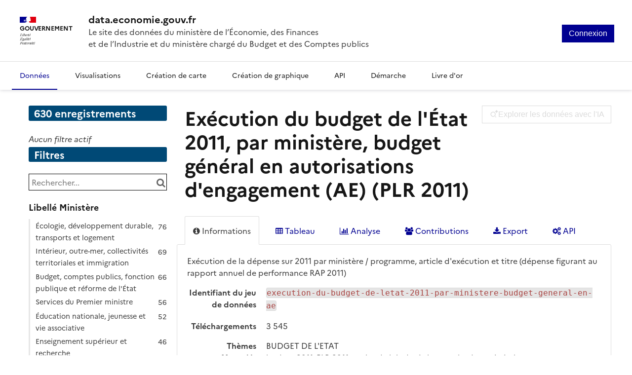

--- FILE ---
content_type: text/css; charset=utf-8
request_url: https://www.data.economie.gouv.fr/css/front-angular.css?73
body_size: 53445
content:
@font-face{font-family:odsui;src:url("./odsui_a6c660798103edff985716512c73c808.eot");src:url("./odsui_a6c660798103edff985716512c73c808.eot?#iefix") format("embedded-opentype"),url("./odsui_a6c660798103edff985716512c73c808.woff2") format("woff2"),url("./odsui_a6c660798103edff985716512c73c808.woff") format("woff"),url("./odsui_a6c660798103edff985716512c73c808.ttf") format("truetype"),url("./odsui_a6c660798103edff985716512c73c808.svg#odsui") format("svg");font-weight:400;font-style:normal}@media screen and (-webkit-min-device-pixel-ratio:0){@font-face{font-family:odsui;src:url("./odsui_a6c660798103edff985716512c73c808.svg#odsui") format("svg")}}[data-icon]:before{content:attr(data-icon)}.odsui-add:before,.odsui-bars:before,.odsui-basemap:before,.odsui-bottom:before,.odsui-caption:before,.odsui-configuration:before,.odsui-copy:before,.odsui-dataset:before,.odsui-dataset_group:before,.odsui-delete:before,.odsui-delete_light:before,.odsui-description:before,.odsui-dot_border_opacity_max:before,.odsui-dot_border_opacity_mini:before,.odsui-dot_opacity_max:before,.odsui-dot_opacity_mini:before,.odsui-dot_size_big:before,.odsui-dot_size_medium:before,.odsui-dot_size_small:before,.odsui-dot_thickness_max:before,.odsui-dot_thickness_mini:before,.odsui-edit:before,.odsui-folder-open:before,.odsui-folder:before,.odsui-group:before,.odsui-home:before,.odsui-left:before,.odsui-link:before,.odsui-list:before,.odsui-location:before,.odsui-maps_empty:before,.odsui-marker_border_opacity_max:before,.odsui-marker_border_opacity_mini:before,.odsui-marker_opacity_max:before,.odsui-marker_opacity_mini:before,.odsui-marker_size_max:before,.odsui-marker_size_medium:before,.odsui-marker_size_mini:before,.odsui-marker_thickness_max:before,.odsui-marker_thickness_mini:before,.odsui-move:before,.odsui-odslogo:before,.odsui-paste:before,.odsui-remove:before,.odsui-reset:before,.odsui-right:before,.odsui-save:before,.odsui-search:before,.odsui-share:before,.odsui-sign_in:before,.odsui-sign_out:before,.odsui-split:before,.odsui-style:before,.odsui-tooltips:before,.odsui-top:before,.odsui-valid:before,.odsui-valid_white:before,.odsui-visibility_off:before,.odsui-visibility_on:before,.odsui-visual_options:before,.odsui-widget:before,.odsui-zoom_less:before,.odsui-zoom_plus:before,[data-icon]:before{display:inline-block;font-family:odsui;font-style:normal;font-weight:400;font-variant:normal;line-height:1;text-decoration:inherit;text-rendering:optimizeLegibility;text-transform:none;-moz-osx-font-smoothing:grayscale;-webkit-font-smoothing:antialiased;font-smoothing:antialiased}.odsui-add:before{content:"\f100"}.odsui-bars:before{content:"\f101"}.odsui-basemap:before{content:"\f102"}.odsui-bottom:before{content:"\f103"}.odsui-caption:before{content:"\f104"}.odsui-configuration:before{content:"\f105"}.odsui-copy:before{content:"\f106"}.odsui-dataset:before{content:"\f107"}.odsui-dataset_group:before{content:"\f108"}.odsui-delete:before{content:"\f109"}.odsui-delete_light:before{content:"\f10a"}.odsui-description:before{content:"\f10b"}.odsui-dot_border_opacity_max:before{content:"\f10c"}.odsui-dot_border_opacity_mini:before{content:"\f10d"}.odsui-dot_opacity_max:before{content:"\f10e"}.odsui-dot_opacity_mini:before{content:"\f10f"}.odsui-dot_size_big:before{content:"\f110"}.odsui-dot_size_medium:before{content:"\f111"}.odsui-dot_size_small:before{content:"\f112"}.odsui-dot_thickness_max:before{content:"\f113"}.odsui-dot_thickness_mini:before{content:"\f114"}.odsui-edit:before{content:"\f115"}.odsui-folder:before{content:"\f116"}.odsui-folder-open:before{content:"\f117"}.odsui-group:before{content:"\f118"}.odsui-home:before{content:"\f119"}.odsui-left:before{content:"\f11a"}.odsui-link:before{content:"\f11b"}.odsui-list:before{content:"\f11c"}.odsui-location:before{content:"\f11d"}.odsui-maps_empty:before{content:"\f11e"}.odsui-marker_border_opacity_max:before{content:"\f11f"}.odsui-marker_border_opacity_mini:before{content:"\f120"}.odsui-marker_opacity_max:before{content:"\f121"}.odsui-marker_opacity_mini:before{content:"\f122"}.odsui-marker_size_max:before{content:"\f123"}.odsui-marker_size_medium:before{content:"\f124"}.odsui-marker_size_mini:before{content:"\f125"}.odsui-marker_thickness_max:before{content:"\f126"}.odsui-marker_thickness_mini:before{content:"\f127"}.odsui-move:before{content:"\f128"}.odsui-odslogo:before{content:"\f129"}.odsui-paste:before{content:"\f12a"}.odsui-remove:before{content:"\f12b"}.odsui-reset:before{content:"\f12c"}.odsui-right:before{content:"\f12d"}.odsui-save:before{content:"\f12e"}.odsui-search:before{content:"\f12f"}.odsui-share:before{content:"\f130"}.odsui-sign_in:before{content:"\f131"}.odsui-sign_out:before{content:"\f132"}.odsui-split:before{content:"\f133"}.odsui-style:before{content:"\f134"}.odsui-tooltips:before{content:"\f135"}.odsui-top:before{content:"\f136"}.odsui-valid:before{content:"\f137"}.odsui-valid_white:before{content:"\f138"}.odsui-visibility_off:before{content:"\f139"}.odsui-visibility_on:before{content:"\f13a"}.odsui-visual_options:before{content:"\f13b"}.odsui-widget:before{content:"\f13c"}.odsui-zoom_less:before{content:"\f13d"}.odsui-zoom_plus:before{content:"\f13e"}html[dir=rtl] .odsui-bars:before,html[dir=rtl] .odsui-caption:before,html[dir=rtl] .odsui-description:before,html[dir=rtl] .odsui-edit:before,html[dir=rtl] .odsui-folder-open:before,html[dir=rtl] .odsui-folder:before,html[dir=rtl] .odsui-group:before,html[dir=rtl] .odsui-left:before,html[dir=rtl] .odsui-link:before,html[dir=rtl] .odsui-list:before,html[dir=rtl] .odsui-location:before,html[dir=rtl] .odsui-right:before,html[dir=rtl] .odsui-share:before,html[dir=rtl] .odsui-sign_in:before,html[dir=rtl] .odsui-sign_out:before,html[dir=rtl] .odsui-split:before,html[dir=rtl] .odsui-style:before,html[dir=rtl] .odsui-tooltips:before{-webkit-transform:scale(-1,1);transform:scale(-1,1)}.clearfix:after,.clearfix:before,.container-fluid:after,.container-fluid:before,.container:after,.container:before,.row:after,.row:before{display:table;content:"";line-height:0}.clearfix:after,.container-fluid:after,.container:after,.row:after{clear:both}.ods-aria-instructions{position:absolute;left:-10000px;top:auto;width:1px;height:1px;overflow:hidden}html[dir=rtl] .ods-aria-instructions{right:-10000px;left:auto}[dir=rtl] .fa-align-left,[dir=rtl] .fa-align-right,[dir=rtl] .fa-ambulance,[dir=rtl] .fa-angle-double-left,[dir=rtl] .fa-angle-double-right,[dir=rtl] .fa-angle-left,[dir=rtl] .fa-angle-right,[dir=rtl] .fa-arrow-circle-left,[dir=rtl] .fa-arrow-circle-o-left,[dir=rtl] .fa-arrow-circle-o-right,[dir=rtl] .fa-arrow-circle-right,[dir=rtl] .fa-arrow-left,[dir=rtl] .fa-arrow-right,[dir=rtl] .fa-battery,[dir=rtl] .fa-battery-0,[dir=rtl] .fa-battery-1,[dir=rtl] .fa-battery-2,[dir=rtl] .fa-battery-3,[dir=rtl] .fa-battery-4,[dir=rtl] .fa-battery-empty,[dir=rtl] .fa-battery-full,[dir=rtl] .fa-battery-half,[dir=rtl] .fa-battery-quarter,[dir=rtl] .fa-battery-three-quarters,[dir=rtl] .fa-blind,[dir=rtl] .fa-bolt,[dir=rtl] .fa-book,[dir=rtl] .fa-bycicle,[dir=rtl] .fa-caret-left,[dir=rtl] .fa-caret-right,[dir=rtl] .fa-caret-square-o-left,[dir=rtl] .fa-caret-square-o-right,[dir=rtl] .fa-chain,[dir=rtl] .fa-chain-broken,[dir=rtl] .fa-chevron-circle-left,[dir=rtl] .fa-chevron-circle-right,[dir=rtl] .fa-chevron-left,[dir=rtl] .fa-chevron-right,[dir=rtl] .fa-clipboard,[dir=rtl] .fa-cogs,[dir=rtl] .fa-comment,[dir=rtl] .fa-comment-o,[dir=rtl] .fa-commenting,[dir=rtl] .fa-commenting-o,[dir=rtl] .fa-copy,[dir=rtl] .fa-cut,[dir=rtl] .fa-dashboard,[dir=rtl] .fa-dedent,[dir=rtl] .fa-edit,[dir=rtl] .fa-eraser,[dir=rtl] .fa-external-link,[dir=rtl] .fa-external-link-square,[dir=rtl] .fa-fighter-jet,[dir=rtl] .fa-file,[dir=rtl] .fa-file-o,[dir=rtl] .fa-file-text,[dir=rtl] .fa-file-text-o,[dir=rtl] .fa-files-o,[dir=rtl] .fa-filter,[dir=rtl] .fa-gavel,[dir=rtl] .fa-gears,[dir=rtl] .fa-hotel,[dir=rtl] .fa-image,[dir=rtl] .fa-indent,[dir=rtl] .fa-industry,[dir=rtl] .fa-language,[dir=rtl] .fa-leaf,[dir=rtl] .fa-legal,[dir=rtl] .fa-level-down,[dir=rtl] .fa-level-up,[dir=rtl] .fa-ley,[dir=rtl] .fa-link,[dir=rtl] .fa-list,[dir=rtl] .fa-list-alt,[dir=rtl] .fa-list-ol,[dir=rtl] .fa-list-ul,[dir=rtl] .fa-location-arrow,[dir=rtl] .fa-long-arrow-left,[dir=rtl] .fa-long-arrow-right,[dir=rtl] .fa-mail-forward,[dir=rtl] .fa-mail-reply,[dir=rtl] .fa-mail-reply-all,[dir=rtl] .fa-motorcycle,[dir=rtl] .fa-mouse-pointer,[dir=rtl] .fa-outdent,[dir=rtl] .fa-paint-brush,[dir=rtl] .fa-paper-plane,[dir=rtl] .fa-paper-plane-o,[dir=rtl] .fa-paperclip,[dir=rtl] .fa-paste,[dir=rtl] .fa-pencil,[dir=rtl] .fa-pencil-square,[dir=rtl] .fa-pencil-square-o,[dir=rtl] .fa-phone,[dir=rtl] .fa-plane,[dir=rtl] .fa-question,[dir=rtl] .fa-question-circle,[dir=rtl] .fa-question-circle-o,[dir=rtl] .fa-quote-left,[dir=rtl] .fa-quote-right,[dir=rtl] .fa-random,[dir=rtl] .fa-refresh,[dir=rtl] .fa-repeat,[dir=rtl] .fa-reply,[dir=rtl] .fa-reply-all,[dir=rtl] .fa-rocket,[dir=rtl] .fa-rotate-left,[dir=rtl] .fa-rotate-right,[dir=rtl] .fa-send,[dir=rtl] .fa-send-o,[dir=rtl] .fa-server,[dir=rtl] .fa-sign-in,[dir=rtl] .fa-sign-out,[dir=rtl] .fa-signal,[dir=rtl] .fa-sliders,[dir=rtl] .fa-space-shuttle,[dir=rtl] .fa-spinner,[dir=rtl] .fa-star-half,[dir=rtl] .fa-star-half-empty,[dir=rtl] .fa-star-half-full,[dir=rtl] .fa-star-half-o,[dir=rtl] .fa-subscript,[dir=rtl] .fa-superscript,[dir=rtl] .fa-tachometer,[dir=rtl] .fa-tag,[dir=rtl] .fa-tags,[dir=rtl] .fa-tasks,[dir=rtl] .fa-terminal,[dir=rtl] .fa-text-height,[dir=rtl] .fa-th-list,[dir=rtl] .fa-toggle-left,[dir=rtl] .fa-toggle-off,[dir=rtl] .fa-toggle-on,[dir=rtl] .fa-toggle-right,[dir=rtl] .fa-truck,[dir=rtl] .fa-undo,[dir=rtl] .fa-unlink,[dir=rtl] .fa-unlock,[dir=rtl] .fa-unlock-alt,[dir=rtl] .fa-user-plus,[dir=rtl] .fa-user-times,[dir=rtl] .fa-video-camera,[dir=rtl] .fa-volume-down,[dir=rtl] .fa-volume-off,[dir=rtl] .fa-volume-up,[dir=rtl] .fa-wheelchair,[dir=rtl] .fa-wheelchair-alt{-webkit-transform:scale(-1,1);transform:scale(-1,1)}[dir=rtl] .fa-spin{animation-direction:reverse}.odswidget-calendar{position:relative;display:block;min-height:6rem}.odswidget-calendar__loading-backdrop{position:absolute;top:0;left:0;width:100%;height:100%;background-color:rgba(255,255,255,.8);z-index:1040;text-align:center}.odswidget-calendar__loading-wheel{position:absolute;top:50%;font-size:4rem;margin-top:-2rem}.odswidget-calendar__tooltip-title{text-align:center;padding-right:1em}html[dir=rtl] .odswidget-calendar__tooltip-title{padding-left:1em;padding-right:0}.odswidget-calendar__tooltip-fields{max-height:200px;font-size:12px;overflow-y:scroll}.odswidget-calendar__tooltip-field-name{font-weight:700}.fc-event{cursor:pointer}.qtip{direction:ltr}html[dir=rtl] .qtip{direction:rtl}.qtip-content{text-align:left}html[dir=rtl] .qtip-content{text-align:right}.odswidget-calendar__tooltip.odswidget-calendar__tooltip--increase-precedence{background-color:#fff;border-radius:.4em;border:1px solid rgba(0,0,0,.1);-webkit-box-shadow:0 1px 2px rgba(0,0,0,.1);box-shadow:0 1px 2px rgba(0,0,0,.1);margin-top:-10px;line-height:normal;font-size:.9rem}.odswidget-calendar__tooltip.odswidget-calendar__tooltip--increase-precedence:after{content:'';display:block;position:absolute;left:50%;bottom:-10px;margin-left:-10px;width:17px;height:17px;padding:1px;-webkit-transform:rotate(45deg);transform:rotate(45deg);background-color:#fff;-webkit-box-shadow:1px 1px rgba(0,0,0,.1);box-shadow:1px 1px rgba(0,0,0,.1)}.odswidget-calendar__tooltip.odswidget-calendar__tooltip--increase-precedence .qtip-close{right:5px;top:5px;font-size:2em;text-decoration:none;color:#c3c3c3;border:0;background:0 0}html[dir=rtl] .odswidget-calendar__tooltip.odswidget-calendar__tooltip--increase-precedence .qtip-close{left:5px;right:auto}.odswidget-calendar__tooltip.odswidget-calendar__tooltip--increase-precedence .qtip-close:hover{color:#999;text-decoration:none}.ods-chart{position:relative;height:100%;min-height:200px}.ods-chart .chartplaceholder{width:100%;height:100%}.ods-chart .chart-timezone-caption{color:rgba(0,0,0,.5);font-size:.85em;padding:0;list-style:none}.ods-chart__loading{width:100%;position:absolute;z-index:100;text-align:center;font-size:50px;top:45%;margin-top:-25px}.highcharts-reset-zoom{direction:ltr}.highcharts-tooltip-container{display:block;background-color:#fff;padding:9px;margin-left:1px;margin-top:1px}.ods-highcharts__tooltip{display:-webkit-box;display:-ms-flexbox;display:flex}.odswidget-facet{margin:1rem 0}.odswidget-facet__facet-title{margin:0 0 .33rem 0}.odswidget-facet__date-range{margin-bottom:.33rem;padding-left:.67rem;border-left:solid 3px #e6e6e6}html[dir=rtl] .odswidget-facet__date-range{padding-right:.67rem;padding-left:0}html[dir=rtl] .odswidget-facet__date-range{border-right:solid 3px #e6e6e6;border-left:0}.odswidget-facet__date-range .odswidget-timerange__from,.odswidget-facet__date-range .odswidget-timerange__to{margin-bottom:.5rem;display:-webkit-box;display:-ms-flexbox;display:flex;-webkit-box-pack:justify;-ms-flex-pack:justify;justify-content:space-between}.odswidget-facet__category-list{list-style:none;padding:0;margin:0}.odswidget-facet__category{position:relative;color:#3a3a3a;padding-top:.1rem;padding-bottom:.1rem;padding-left:.67rem;border-left:solid 3px #e6e6e6;display:-webkit-box;display:-ms-flexbox;display:flex;-webkit-box-orient:horizontal;-webkit-box-direction:normal;-ms-flex-direction:row;flex-direction:row;-ms-flex-wrap:nowrap;flex-wrap:nowrap;-webkit-box-pack:justify;-ms-flex-pack:justify;justify-content:space-between;-webkit-box-align:start;-ms-flex-align:start;align-items:flex-start;-ms-flex-line-pack:start;align-content:flex-start}html[dir=rtl] .odswidget-facet__category{padding-right:.67rem;padding-left:0}html[dir=rtl] .odswidget-facet__category{border-right:solid 3px #e6e6e6;border-left:0}.odswidget-facet__category--refined,.odswidget-facet__category:hover{color:#000091;text-decoration:none;border-color:#000091;border-left-color:#000091}html[dir=rtl] .odswidget-facet__category--refined,html[dir=rtl] .odswidget-facet__category:hover{border-right-color:#000091;border-left-color:transparent}.odswidget-facet__category-container .odswidget-facet__category-list{margin-left:calc(.67rem + 3px)}html[dir=rtl] .odswidget-facet__category-container .odswidget-facet__category-list{margin-right:calc(.67rem + 3px);margin-left:auto}.odswidget-facet--disjunctive .odswidget-facet__category:hover:before{content:"+";position:absolute;top:0;left:.05rem;padding:.1rem 0}html[dir=rtl] .odswidget-facet--disjunctive .odswidget-facet__category:hover:before{right:.05rem;left:auto}.odswidget-facet--disjunctive .odswidget-facet__category--refined:hover:before{content:"-";position:absolute;top:0;left:.05rem;padding:.1rem 0}html[dir=rtl] .odswidget-facet--disjunctive .odswidget-facet__category--refined:hover:before{right:.05rem;left:auto}.odswidget-facet__category-name{word-break:break-word;-webkit-box-ordinal-group:2;-ms-flex-order:1;order:1;margin-right:auto}html[dir=rtl] .odswidget-facet__category-name{margin-left:auto;margin-right:0}.odswidget-facet__category-count{font-size:.9rem;padding-left:.33rem;padding-top:.1rem;-webkit-box-ordinal-group:3;-ms-flex-order:2;order:2;float:right}html[dir=rtl] .odswidget-facet__category-count{padding-right:.33rem;padding-left:0}.odswidget-facet__expansion-control-link{font-style:italic;padding:0 1rem;color:#3a3a3a}.odswidget-facet__expansion-control-link:hover{color:#000091;text-decoration:none}.odswidget-facet__value-search-cancel{position:absolute;top:0;right:.5rem;line-height:1.6;opacity:.5;cursor:pointer}html[dir=rtl] .odswidget-facet__value-search-cancel{left:.5rem;right:auto}.odswidget-facet__value-search{position:relative}.odswidget-facet__value-search:before{font-family:FontAwesome;content:"\f002";position:absolute;top:0;left:.5rem;line-height:1.6;width:1em;text-align:center;display:block;opacity:.5}html[dir=rtl] .odswidget-facet__value-search:before{right:.5rem;left:auto}.odswidget-facet__value-search-input{padding:0 2em;-webkit-box-sizing:border-box;box-sizing:border-box;width:100%;line-height:1.6}.odswidget-facet__value-icon{width:1.2rem}.odswidget-filter-summary{padding:0;margin:0;list-style:none}.odswidget-filter-summary__active-filter-link{border-left:3px solid #e6e6e6;padding-top:.1rem;padding-bottom:.1rem;padding-left:.67rem;text-decoration:none;cursor:pointer;display:block;color:inherit}html[dir=rtl] .odswidget-filter-summary__active-filter-link{border-right:3px solid #e6e6e6;border-left:0}html[dir=rtl] .odswidget-filter-summary__active-filter-link{padding-right:.67rem;padding-left:0}.odswidget-filter-summary__active-filter-link:hover{color:#000091;text-decoration:none;border-left-color:#000091}html[dir=rtl] .odswidget-filter-summary__active-filter-link:hover{border-right-color:#000091;border-left-color:transparent}.odswidget-filter-summary__active-filter-label{background-color:#004976;color:#fff;border-radius:3px;font-size:.8rem;padding:.1rem .33rem;display:inline-block}.odswidget-filter-summary__active-filter-value{margin-left:.33rem}html[dir=rtl] .odswidget-filter-summary__active-filter-value{margin-right:.33rem;margin-left:0}#odswidget-geotooltip{border:solid 1px #000}.ods-gist .gist-clipboard{border-bottom:1px solid #ddd;padding:0!important}.ods-gist .gist-clipboard>div{width:-webkit-fit-content;width:-moz-fit-content;width:fit-content;padding:10px}.ods-gist textarea{position:absolute;left:-9999px}.gist.blob-code-inner.ods-gist-error{color:red;margin:2px 4px}.odswidget-last-datasets-feed__datasets{list-style-type:none;padding:0;margin-bottom:0}.odswidget-last-datasets-feed__dataset{clear:both;margin-bottom:10px}.odswidget-last-datasets-feed__dataset:last-child{margin-bottom:0}.odswidget-last-datasets-feed__dataset-details{margin-left:40px}html[dir=rtl] .odswidget-last-datasets-feed__dataset-details{margin-right:40px;margin-left:0}.odswidget-last-datasets-feed__dataset-details-title{font-size:1.2rem;overflow-x:hidden;text-overflow:ellipsis;white-space:nowrap}.odswidget-last-datasets-feed__theme-picto{width:32px;height:32px;float:left;margin-top:5px;opacity:.5}html[dir=rtl] .odswidget-last-datasets-feed__theme-picto{float:right}.odswidget-last-datasets-feed__theme-picto.theme-default{opacity:.1}.odswidget-last-datasets-feed__dataset-details-modified{border-bottom:1px dotted #333;cursor:help;display:inline}.odswidget-last-reuses-feed__reuses{list-style-type:none;padding-left:0;margin-bottom:0}.odswidget-last-reuses-feed__reuse{clear:both;margin-bottom:10px}.odswidget-last-reuses-feed__reuse-details{margin-left:80px}.odswidget-last-reuses-feed__reuse-details-title{font-size:1.2rem}.odswidget-last-reuses-feed__reuse-details-dataset{font-size:1.1rem}.odswidget-last-reuses-feed__reuse-details-modified{border-bottom:1px dotted #333;cursor:help;display:inline}.odswidget-last-reuses-feed__reuse:last-child{margin-bottom:0}.odswidget-last-reuses-feed__reuse-thumbnail{float:left;height:64px;width:70px;text-align:center}.odswidget-last-reuses-feed__reuse-thumbnail-image{max-width:64px;max-height:64px;vertical-align:middle}.odswidget-map-tooltip{min-height:30px;position:relative}.odswidget-map-tooltip__record{overflow:auto;max-height:235px;padding:0 1rem 0 1rem}.odswidget-map-tooltip__record-values{margin:0;color:#333;padding:0}.odswidget-map-tooltip__header{font-weight:600;text-align:left;font-size:1.2rem;margin-bottom:.4rem;color:#161616;padding-left:0;padding-right:0;word-wrap:break-word;overflow-wrap:break-word}.odswidget-map-tooltip__field-name{color:#333;overflow-wrap:break-word;font-weight:700}.odswidget-map-tooltip__field-value{margin-left:0;margin-bottom:.4rem;overflow:hidden;text-overflow:ellipsis;word-wrap:break-word;overflow-wrap:break-word}.odswidget-map-tooltip .odswidget-map-tooltip__record-values a{color:#333}.odswidget-map-tooltip__field-value:last-child{margin-bottom:.6rem}.odswidget-map-tooltip__spinner{position:absolute;top:50%;left:50%}.odswidget-map-tooltip__limited-results-warning{text-align:center;font-size:1rem;color:#888}.odswidget-map-tooltip__scroll-control{display:-webkit-box;display:-ms-flexbox;display:flex;-webkit-box-align:center;-ms-flex-align:center;align-items:center;-webkit-box-pack:center;-ms-flex-pack:center;justify-content:center;color:#666;font-size:1rem;font-weight:400;text-align:center;margin:0;border-top:1px solid #e5e5e5;padding-top:.33rem;margin-bottom:-.66rem}.odswidget-map-tooltip__scroll-amount{margin-left:.3rem;margin-right:.3rem;color:#666}.odswidget-map-tooltip__scroll-left,.odswidget-map-tooltip__scroll-right{padding:.66rem;color:#000091;border-radius:.4rem;border:none;background-color:transparent}.odswidget-map-tooltip__scroll-left:focus,.odswidget-map-tooltip__scroll-left:hover,.odswidget-map-tooltip__scroll-right:focus,.odswidget-map-tooltip__scroll-right:hover{color:#000091;background-color:#f5f5f5}.odswidget-map__map.leaflet-container a.leaflet-popup-close-button{color:#666;min-width:32px;height:32px;padding:8px;font-weight:400;font-size:1.44rem;text-shadow:none;z-index:1}.odswidget-map__map.leaflet-container a.leaflet-popup-close-button:hover{color:#333}.odswidget-map__map .leaflet-popup-content{margin:2rem 0 1rem 0}.odswidget-map-tooltip--reverse{height:0}.odswidget-map-tooltip--reverse .leaflet-popup-tip-container{position:absolute;-webkit-transform:rotate(180deg);transform:rotate(180deg);top:-20px;left:0;right:0}.odswidget-map{position:relative;min-height:400px;overflow:hidden}.odswidget-map--fullscreen{position:fixed!important;top:0!important;right:0!important;bottom:0!important;left:0!important;height:100%!important;width:100%!important;z-index:9999999}.odswidget-map__map{height:100%;min-height:400px}.odswidget-map--fullscreen .odswidget-map__map{position:absolute!important;top:0!important;right:0!important;bottom:0!important;left:0!important;height:100%!important}.odswidget-map__loading{position:absolute;left:50%;margin-left:-24px;bottom:30px;background:rgba(255,255,255,.9);padding:5px 12px;color:#333;font-size:30px;pointer-events:none}.odswidget-map__limited-data-warning.ods-message-box{font-size:.833rem;position:absolute;bottom:20px;left:50%;-webkit-transform:translate(-50%,0);transform:translate(-50%,0);margin-bottom:0;-webkit-box-shadow:0 1px 5px rgba(0,0,0,.65);box-shadow:0 1px 5px rgba(0,0,0,.65)}.odswidget-picto.odswidget-map-picto svg{width:18px;height:18px}.odswidget-map__legend{border-radius:2px;text-align:left;line-height:18px;color:#555;background-color:#fff;padding:.4em;min-width:200px;-webkit-box-sizing:border-box;box-sizing:border-box}.odswidget-map__legend-title{text-align:center;overflow:hidden;font-weight:700}.odswidget-map__legend-color{height:18px;width:10%;padding:0;display:inline-block;opacity:.8;-webkit-box-sizing:border-box;box-sizing:border-box;border-style:solid;border-color:#000;border-width:1px 1px 1px 0}.odswidget-map__legend-color:first-child{margin-left:5%;border-left-width:1px}.odswidget-map__legend-color:last-child{margin-right:5%;border-right-width:1px}.odswidget-map__legend-counts{text-align:center}.odswidget-map__legend-value{padding:1px;line-height:.7rem;font-size:.7rem}.odswidget-map__legend-value:first-child{float:left}.odswidget-map__legend-value:last-child{float:right}.odswidget-map__legend-value:first-child:last-child{float:none}.leaflet-control-container .leaflet-bottom,.leaflet-control-container .leaflet-top{z-index:inherit}.leaflet-control-geocoder input[type=text]{padding:0!important;-webkit-box-shadow:none!important;box-shadow:none!important;line-height:36px!important;font-size:18px;width:0!important;border:none}.leaflet-control-geocoder .leaflet-control-geocoder-icon{height:36px;width:36px}.leaflet-control-geocoder.leaflet-control-geocoder-expanded input{padding-left:5px!important;width:226px!important}.leaflet-geocoder-highlight{opacity:1;-webkit-transition:opacity 2s ease-out;transition:opacity 2s ease-out}.geocoder-highlight-on .leaflet-geocoder-highlight{opacity:0}.leaflet-control-filterview{margin-left:13px;margin-top:12px}.leaflet-control-filterview a{background-position:50% 50%;background-repeat:no-repeat;display:block;width:30px;height:30px;border-radius:4px 4px 4px 4px}.leaflet-control-filterview a::after{font-family:FontAwesome;font-size:16px;content:"\f0B0";position:absolute;left:8px;top:3px}.leaflet-control-filterview.active a{background-color:#000}.leaflet-control-filterview.active a::after{color:#fff}.leaflet-control-attribution img{vertical-align:bottom}.odswidget-map__map--with-searchbox .leaflet-top.leaflet-left{top:45px}.odswidget-map__map--with-display-control .leaflet-top.leaflet-right{-webkit-transition:right .25s ease-in;transition:right .25s ease-in;right:310px}@media (max-width:767px){.odswidget-map__map--with-display-control .leaflet-top.leaflet-right.collapsed{right:40px}}html[dir=rtl] .odswidget-map .leaflet-popup-pane{direction:ltr}html[dir=rtl] .odswidget-map .leaflet-popup-pane :not(.leaflet-draw-tooltip){direction:rtl}.odswidget-map .map-timezone-caption{color:rgba(0,0,0,.5);font-size:.85em;padding-top:.5em}.odswidget-map-display-control{position:absolute;top:10px;-webkit-box-shadow:0 1px 5px rgba(0,0,0,.65);box-shadow:0 1px 5px rgba(0,0,0,.65);border-radius:4px;-webkit-transition:right .25s ease-in;transition:right .25s ease-in}@media (max-width:767px){.odswidget-map-display-control{right:-260px}}@media (min-width:768px){.odswidget-map-display-control{right:10px}}@media (max-width:767px){.odswidget-map-display-control--expanded{right:10px}}.odswidget-map-display-control__toggle{background-color:#fff;border:none;position:absolute;top:100px;right:100%;display:-webkit-box;display:-ms-flexbox;display:flex;-webkit-box-align:center;-ms-flex-align:center;align-items:center;-webkit-box-pack:center;-ms-flex-pack:center;justify-content:center;font-size:1.33rem;padding:0;width:1em;height:2em;border-radius:4px 0 0 4px;-webkit-box-shadow:0 1px 5px rgba(0,0,0,.65);box-shadow:0 1px 5px rgba(0,0,0,.65)}@media (min-width:768px){.odswidget-map-display-control__toggle{display:none}}.odswidget-map-display-control__toggle:hover{background-color:#f4f4f4}.odswidget-map-display-control__groups,.odswidget-map-display-control__no-groups{width:300px;overflow-y:auto;margin:0;padding:10px;background-color:#fff;min-height:150px;max-height:calc(100% - 2*10px);border-radius:4px}.odswidget-map-display-control__groups{list-style:none;position:relative}.odswidget-map-display-control__no-groups{display:-webkit-box;display:-ms-flexbox;display:flex;-webkit-box-pack:center;-ms-flex-pack:center;justify-content:center;-webkit-box-align:center;-ms-flex-align:center;align-items:center}.odswidget-map-display-control__group{margin-left:0;-webkit-transition:margin-left .2s,border-left-width .2s,opacity .2s;transition:margin-left .2s,border-left-width .2s,opacity .2s;border:solid 1px #e5e5e5;border-left-width:5px;padding:5px}.odswidget-map-display-control__group:hover{background-color:#f4f4f4}.odswidget-map-display-control__group:not(:last-child){margin-bottom:10px}.odswidget-map-display-control__group--disabled{margin-left:20px;border-left-width:1px;opacity:.5}.odswidget-map-display-control__group--not-toggleable[ng-click]{cursor:auto}.odswidget-map-display-control__group-title{font-size:1.1rem;color:#2c3f56;font-weight:600;text-overflow:ellipsis;overflow:hidden;display:inline}.odswidget-map-display-control__group-title--error{color:#c42b23}.odswidget-map-display-control__picto{display:inline-block;vertical-align:sub}.odswidget-map-display-control__group-description--error,.odswidget-map-display-control__group-title--error,.odswidget-map-display-control__picto--error{color:#c42b23}.odswidget-map-display-control__group-description{text-overflow:ellipsis;white-space:normal;overflow:hidden}.odswidget-map-search-box{position:absolute;left:0;top:0;padding:10px;background-color:transparent;-webkit-transition:background-color .1s,width .25s ease;transition:background-color .1s,width .25s ease;z-index:8}@media (max-width:767px){.odswidget-map-search-box{width:100px}}@media (min-width:768px){.odswidget-map-search-box{width:420px}}@media (max-width:767px){.odswidget-map-search-box--expanded{width:100%}}.odswidget-map-search-box__toggle{position:absolute;top:0;bottom:0;right:4px;background-color:#fff;border:none;width:20px;padding:0;display:-webkit-box;display:-ms-flexbox;display:flex;-webkit-box-pack:center;-ms-flex-pack:center;justify-content:center;-webkit-box-align:center;-ms-flex-align:center;align-items:center;font-size:1.33rem}@media (min-width:768px){.odswidget-map-search-box__toggle{display:none}}.odswidget-map-search-box__box-wrapper{position:relative}.odswidget-map-search-box__box-wrapper:before{font-family:FontAwesome;content:'\f002';position:absolute;left:5px;top:0;bottom:0;line-height:2;font-size:1.4rem;display:-webkit-box;display:-ms-flexbox;display:flex;-webkit-box-align:center;-ms-flex-align:center;align-items:center}html[dir=rtl] .odswidget-map-search-box__box-wrapper:before{right:5px;left:auto}.odswidget-map-search-box__box{padding-left:3ch;padding-right:3ch;width:100%;font-size:1.2rem;line-height:2;outline:0;-webkit-transition:border-color .1s;transition:border-color .1s;border-radius:4px;-webkit-box-shadow:0 1px 5px rgba(0,0,0,.65);box-shadow:0 1px 5px rgba(0,0,0,.65);border:none}.odswidget-map-search-box__box--datasearch{border-color:rgba(0,0,0,.1)}.odswidget-map-search-box__box-cancel{position:absolute;right:5px;top:0;bottom:0;border:none;background-color:transparent;outline:0}html[dir=rtl] .odswidget-map-search-box__box-cancel{left:5px;right:auto}.odswidget-map-search-box__suggestions{background-color:#fff;list-style:none;margin:0;padding:0;border:solid 1px #90a4ae}@media (max-width:767px){.odswidget-map-search-box__suggestions{max-height:0;opacity:0;overflow:hidden}}@media (max-width:767px){.odswidget-map-search-box__suggestions--expanded{max-height:none;opacity:1;overflow:inherit}}.odswidget-map-search-box__suggestions:hover{cursor:pointer}.odswidget-map-search-box__suggestion{padding:10px;border-top:solid 1px #e5e5e5}.odswidget-map-search-box__suggestion em{font-style:normal;font-weight:600}.odswidget-map-search-box__suggestion--selected{color:#ec643c}.odswidget-map-search-box__search-suggestion{padding:10px;border-top:solid 1px #e5e5e5}.odswidget-map-search-box__search-suggestion:first-child{border-top:none}.odswidget-map-search-box__search-suggestion--selected{color:#ec643c}.odswidget-map-search-box__suggestion-localization{font-size:.8rem;opacity:.6}.odswidget-map-search-box__suggestion-icon{font-size:1.2rem}.odswidget-map-search-box--datasearch{background-color:#fff;bottom:0;height:100%;display:-webkit-box;display:-ms-flexbox;display:flex;-webkit-box-orient:vertical;-webkit-box-direction:normal;-ms-flex-direction:column;flex-direction:column}.odswidget-map-search-box__box-wrapper--datasearch{-webkit-box-flex:0;-ms-flex-positive:0;flex-grow:0;-ms-flex-negative:0;flex-shrink:0;margin-bottom:10px}.odswidget-map-search-box__data-search{-webkit-box-flex:1;-ms-flex-positive:1;flex-grow:1;-ms-flex-negative:1;flex-shrink:1;display:-webkit-box;display:-ms-flexbox;display:flex;-webkit-box-orient:vertical;-webkit-box-direction:normal;-ms-flex-direction:column;flex-direction:column}.odswidget-map-search-box__data-search__datasets{-webkit-box-flex:0;-ms-flex-positive:0;flex-grow:0;-ms-flex-negative:0;flex-shrink:0;max-height:100px;overflow:auto;list-style:none;padding-left:20px;padding-right:20px;padding-top:10px;margin:10px -10px 10px -10px;border-top:solid 1px #90a4ae}.odswidget-map-search-box__data-search__dataset--active{color:#ec643c}.odswidget-map-search-box__data-search__dataset{display:-webkit-box;display:-ms-flexbox;display:flex;-webkit-box-orient:horizontal;-webkit-box-direction:normal;-ms-flex-direction:row;flex-direction:row;line-height:1.5}.odswidget-map-search-box__data-search__dataset-title{-webkit-box-flex:1;-ms-flex-positive:1;flex-grow:1;-ms-flex-negative:1;flex-shrink:1}.odswidget-map-search-box__data-search__dataset-count{-webkit-box-flex:0;-ms-flex-positive:0;flex-grow:0;-ms-flex-negative:0;flex-shrink:0;text-align:right}.odswidget-map-search-box__data-search__pagination{height:40px;line-height:40px;-webkit-box-flex:0;-ms-flex-positive:0;flex-grow:0;-ms-flex-negative:0;flex-shrink:0;margin-bottom:-10px;margin-left:-10px;margin-right:-10px;padding-left:20px;padding-right:20px;border-top:solid 1px #90a4ae;display:-webkit-box;display:-ms-flexbox;display:flex}.odswidget-map-search-box__data-search__pagination-counter{text-align:left;display:inline-block;-webkit-box-flex:1;-ms-flex-positive:1;flex-grow:1}.odswidget-map-search-box__data-search__pagination-pages{display:inline-block;text-align:right;-webkit-box-flex:1;-ms-flex-positive:1;flex-grow:1}.odswidget-map-search-box__data-search__pagination-button{background-color:transparent;outline:0;border:none}.odswidget-map-search-box__data-search__pagination-button:disabled{opacity:.5}.odswidget-map-search-box__data-search__results{list-style:none;margin-top:0;margin-left:-10px;margin-right:-10px;padding:0;border-top:solid 1px #90a4ae;-webkit-box-flex:1;-ms-flex-positive:1;flex-grow:1;-ms-flex-negative:1;flex-shrink:1;overflow:auto}.odswidget-map-search-box__data-search__result:hover{cursor:pointer}.odswidget-map-search-box__data-search__no-results{text-align:center;font-size:1.2rem;margin-top:20px;opacity:.8}.odswidget-map-search-box__data-search__result{padding:15px}.odswidget-map-search-box__data-search__result-empty{font-style:italic;opacity:.6}.odswidget-map-search-box__data-search__result-icon{font-size:1.2rem;margin-right:5px}.odswidget-map-search-box__data-search__result:not(:first-child){border-top:solid 1px #e5e5e5}.odswidget-map-search-box__data-search__result-preview{display:table}.odswidget-map-search-box__data-search__result-preview-line{display:table-row;padding:10px}.odswidget-map-search-box__data-search__result-preview-label{display:table-cell;font-weight:700;padding-right:20px;text-align:right}.odswidget-map-search-box__data-search__result-preview-value{display:table-cell}.odswidget-map-search-box__close-search-icon{font-size:1.2rem}.ods-widget__ods-search-marker{opacity:0;-webkit-transition:opacity .3s linear;transition:opacity .3s linear}.odswidget-map-legend{width:300px;position:absolute;bottom:20px;right:10px;background-color:#fff;padding:5px 5px 25px 5px;border-radius:4px;-webkit-box-shadow:0 1px 5px rgba(0,0,0,.65);box-shadow:0 1px 5px rgba(0,0,0,.65)}.odswidget-map-legend--extended{width:400px;overflow:hidden}.odswidget-map-legend__categories-container--extended{-webkit-column-count:2;-moz-column-count:2;column-count:2}.odswidget-map-legend__categories--condensed{display:-webkit-box;display:-ms-flexbox;display:flex;-webkit-box-orient:horizontal;-webkit-box-direction:normal;-ms-flex-direction:row;flex-direction:row;-ms-flex-wrap:wrap;flex-wrap:wrap;-ms-flex-pack:distribute;justify-content:space-around}.odswidget-map-legend__categories--condensed__item{-webkit-box-flex:0;-ms-flex-positive:0;flex-grow:0;-ms-flex-negative:0;flex-shrink:0;width:80px;padding:2px;text-align:center}.odswidget-map-legend__categories__color-block,.odswidget-map-legend__choropleth__color-block{width:16px;height:16px;border:solid 1px #000;display:inline-block}.odswidget-map-legend__categories--extended{display:-webkit-box;display:-ms-flexbox;display:flex;-webkit-box-orient:horizontal;-webkit-box-direction:normal;-ms-flex-direction:row;flex-direction:row;-ms-flex-wrap:wrap;flex-wrap:wrap;-ms-flex-pack:distribute;justify-content:space-around}.odswidget-map-legend__categories__item{-webkit-box-flex:1;-ms-flex-positive:1;flex-grow:1;-ms-flex-negative:0;flex-shrink:0;width:190px;padding:2px;text-align:center;display:-webkit-box;display:-ms-flexbox;display:flex;font-size:.9rem}.odswidget-map-legend__categories__item-color{-webkit-box-flex:0;-ms-flex-positive:0;flex-grow:0;-ms-flex-negative:0;flex-shrink:0;margin-right:5px}html[dir=rtl] .odswidget-map-legend__categories__item-color{margin-left:5px;margin-right:0}.odswidget-map-legend__categories__item-value{-webkit-box-flex:1;-ms-flex-positive:1;flex-grow:1;-ms-flex-negative:1;flex-shrink:1;white-space:nowrap;text-overflow:ellipsis;overflow:hidden;text-align:left}html[dir=rtl] .odswidget-map-legend__categories__item-value{text-align:right}.odswidget-map-legend__categories__item-value--remaining{font-style:italic}.odswidget-map-legend__choropleth__item-value--remaining{font-style:italic;font-size:.9rem;text-align:right;width:100%}html[dir=rtl] .odswidget-map-legend__choropleth__item-value--remaining{text-align:left}.odswidget-map-legend__categories__item-value--others{font-style:italic}.odswidget-map-legend__choropleth__item{display:-webkit-box;display:-ms-flexbox;display:flex;padding:0 2px}.odswidget-map-legend__choropleth__item-color{-webkit-box-flex:0;-ms-flex-positive:0;flex-grow:0;-ms-flex-negative:0;flex-shrink:0;margin-right:5px}html[dir=rtl] .odswidget-map-legend__choropleth__item-color{margin-left:5px;margin-right:0}.odswidget-map-legend__choropleth__item-range{-webkit-box-flex:1;-ms-flex-positive:1;flex-grow:1;-ms-flex-negative:1;flex-shrink:1;font-size:.9rem;display:-webkit-box;display:-ms-flexbox;display:flex}.odswidget-map-legend__choropleth__item-range--center{-webkit-box-pack:center;-ms-flex-pack:center;justify-content:center}.odswidget-map-legend__choropleth__item-range__bound{-webkit-box-flex:1;-ms-flex-positive:1;flex-grow:1;-ms-flex-negative:1;flex-shrink:1;text-align:right;width:50%}html[dir=rtl] .odswidget-map-legend__choropleth__item-range__bound{text-align:left}.odswidget-map-legend__choropleth__item-range__bound-arrow{margin-left:10px}html[dir=rtl] .odswidget-map-legend__choropleth__item-range__bound-arrow{margin-right:10px;margin-left:0}.odswidget-map-legend__default-container{-webkit-box-flex:1;-ms-flex-positive:1;flex-grow:1;-ms-flex-negative:0;flex-shrink:0;width:190px;padding:2px;text-align:center;display:-webkit-box;display:-ms-flexbox;display:flex;font-size:.9rem}.odswidget-map-legend__simple-container{text-align:center}.odswidget-map-legend__default__color-block{width:16px;height:16px;border:solid 1px #000;display:inline-block;margin-right:5px}html[dir=rtl] .odswidget-map-legend__default__color-block{margin-left:5px;margin-right:0}.odswidget-map-legend__simple__color-block{width:60%;height:16px;border:solid 1px #000;display:inline-block;margin-top:10px}.odswidget-map-legend__simple__color-block:last-child{margin-bottom:10px}.odswidget-map-legend__simple__color-block-subtext{display:-webkit-inline-box;display:-ms-inline-flexbox;display:inline-flex;width:60%;font-size:.8rem;margin-bottom:10px}.odswidget-map-legend__simple__color-block-subtext-left{width:50%;text-align:left}html[dir=rtl] .odswidget-map-legend__simple__color-block-subtext-left{text-align:right}.odswidget-map-legend__simple__color-block-subtext-right{width:50%;text-align:right}html[dir=rtl] .odswidget-map-legend__simple__color-block-subtext-right{text-align:left}.odswidget-map-legend__title{position:relative;font-weight:600;text-align:center;display:inline}.odswidget-map-legend__picto{display:inline-block;vertical-align:sub}.odswidget-map-legend__label{font-size:.9rem;text-align:center}.odswidget-map-legend__header{text-align:center;margin-bottom:5px;margin-right:20px}.odswidget-map-legend--not-toggleable[ng-click]{cursor:auto}.odswidget-map-legend__title-toggle{position:absolute;right:5px;top:0;bottom:0;border:none;background-color:transparent;color:#888;border-radius:.4rem}.odswidget-map-legend__title-toggle:hover{color:#333}.odswidget-map-legend__pagination{position:absolute;bottom:5px;right:5px}.odswidget-map-legend__pagination-button{background-color:transparent;border:none;outline:0;color:#000091;border-radius:4px}.odswidget-map-legend__pagination-button:hover{color:#000091;background-color:#f5f5f5}.odswidget-map-legend__pagination-button.ng-hide{display:inline-block!important;visibility:hidden}.odswidget-map-legend__no-legend-placeholder{text-align:center;font-style:italic}.odswidget-media-gallery{position:relative;overflow-y:scroll;height:400px}.odswidget-media-gallery__container{position:relative}.odswidget-media-gallery__media-container{position:relative}.odswidget-media-gallery__media-container:after{content:attr(data-index);position:absolute;top:5px;right:5px;text-align:right;font-size:11px;line-height:1;color:#fff;text-overflow:ellipsis;overflow:hidden;opacity:.5;z-index:1}.odswidget-media-gallery__media-container__title-container{position:absolute;bottom:0;left:0;right:0;text-align:center;vertical-align:bottom;background-color:rgba(0,0,0,.4);color:#fff;padding:5px;opacity:0}.odswidget-media-gallery__media-container--selected::after,.odswidget-media-gallery__media-container--selected::before{content:'';display:block;height:0;width:0;border-left:10px solid transparent;border-right:10px solid transparent;border-bottom:10px solid #e5e5e5;position:absolute;bottom:-11px;left:50%;top:auto;right:auto;margin-left:-10px;z-index:1;opacity:1}.odswidget-media-gallery__media-container--selected:after{border-bottom:10px solid #fff;bottom:-13px}.odswidget-media-gallery__details{margin-top:10px;margin-bottom:10px;border:1px solid #e5e5e5;background-color:#fff;padding:10px;width:100%;min-height:10px}.odswidget-media-gallery__details:after,.odswidget-media-gallery__details:before{display:table;content:"";line-height:0}.odswidget-media-gallery__details:after{clear:both}.odswidget-media-gallery__media-container .odswidget-record-image{width:calc(100% - 4px);height:calc(100% - 4px);margin-left:2px;margin-top:2px}.odswidget-media-gallery__media-container .odswidget-record-image__image{width:100%;height:100%;display:block}.odswidget-media-gallery__media-container .odswidget-record-image:focus,.odswidget-media-gallery__media-container--selected .odswidget-record-image,.odswidget-media-gallery__media-container:hover .odswidget-record-image{margin-left:0;margin-top:0;width:100%;height:100%;-webkit-transition:all .2s ease;transition:all .2s ease}.odswidget-media-gallery__media-container--selected .odswidget-media-gallery__media-container__title-container,.odswidget-media-gallery__media-container:hover .odswidget-media-gallery__media-container__title-container,.odswidget-record-image:focus~.odswidget-media-gallery__media-container__title-container{opacity:1;-webkit-transition:opacity .2s ease;transition:opacity .2s ease}.ods-media-gallery__tooltip__image-container{float:right;width:49%;min-height:10px}html[dir=rtl] .ods-media-gallery__tooltip__image-container{float:left}.ods-media-gallery__tooltip__image{max-width:100%;height:auto;display:block;border:1px solid #e5e5e5}.ods-media-gallery__tooltip__fields{float:left;width:49%;overflow-wrap:break-word}html[dir=rtl] .ods-media-gallery__tooltip__fields{float:right}.ods-media-gallery__image-spinner-overlay{position:absolute;top:50%;left:50%;-webkit-transform:translate(-50%,-50%);transform:translate(-50%,-50%);font-size:2rem}.odswidget-most-popular-datasets__datasets{list-style-type:none;padding:0;margin-bottom:0}.odswidget-most-popular-datasets__dataset{clear:both;margin-bottom:10px}.odswidget-most-popular-datasets__dataset:last-child{margin-bottom:0}.odswidget-most-popular-datasets__dataset-details-name,.odswidget-most-popular-datasets__dataset-details-title{font-size:1.2rem;overflow-x:hidden;text-overflow:ellipsis;white-space:nowrap}.odswidget-most-popular-datasets__dataset-details{margin-left:40px}html[dir=rtl] .odswidget-most-popular-datasets__dataset-details{margin-right:40px;margin-left:0}.odswidget-most-popular-datasets__theme-picto{width:32px;height:32px;float:left;margin-top:5px;opacity:.5}html[dir=rtl] .odswidget-most-popular-datasets__theme-picto{float:right}.odswidget-most-popular-datasets__theme-picto.theme-default{opacity:.1}.odswidget-most-used-themes__themes{list-style-type:none;padding-left:0;margin-bottom:0}.odswidget-most-used-themes__theme{clear:both;margin-bottom:10px}.odswidget-most-used-themes__theme:last-child{margin-bottom:0}.odswidget-most-used-themes__theme-details-name,.odswidget-most-used-themes__theme-details-title{font-size:1.2em;overflow-x:hidden;text-overflow:ellipsis;white-space:nowrap}.odswidget-overlay{position:absolute;top:0;left:0;right:0;bottom:0;background:rgba(255,255,255,.8);color:#333;pointer-events:none;text-align:center}.odswidget-overlay .odswidget-spinner{position:absolute;font-size:5rem;top:50%;margin-top:-.5em}.odswidget-overlay--opaque{background-color:#fff}.odswidget-overlay__message{position:absolute;top:50%;height:2em;line-height:2;margin-top:-1em;left:0;right:0;text-align:center}.odswidget-pagination{margin:20px 0;text-align:center}.odswidget-pagination__page-link{margin-left:2px;margin-right:2px;padding:4px 8px;font-size:1.15rem}.odswidget-pagination__page-link:hover{text-decoration:none;background:rgba(0,0,0,.1)}.odswidget-pagination__page-link--active{background:rgba(0,0,0,.2)}.odswidget-pagination__page{display:inline}.odswidget-pagination__page-list{margin:0;display:inline-block}.odswidget-picto img,.odswidget-picto svg{width:100%;height:100%}.odswidget-picto:not(.ods-svginliner__svg-container--colorless) svg circle,.odswidget-picto:not(.ods-svginliner__svg-container--colorless) svg path,.odswidget-picto:not(.ods-svginliner__svg-container--colorless) svg polygon,.odswidget-picto:not(.ods-svginliner__svg-container--colorless) svg rect{fill:inherit}.odswidget-record-image{width:100%}.odswidget-record-image .odswidget-record-image__image{max-width:100%!important;display:-webkit-box;display:-ms-flexbox;display:flex;-webkit-box-align:center;-ms-flex-align:center;align-items:center;-webkit-box-pack:center;-ms-flex-pack:center;justify-content:center;-webkit-box-orient:vertical;-webkit-box-direction:normal;-ms-flex-direction:column;flex-direction:column}.odswidget-record-image__image--placeholder,.odswidget-record-image__image--tiff-placeholder{border:dashed 1px #ddd;background-color:#eee;height:200px;width:300px}.odswidget-record-image__image--placeholder:before{content:'\f03e';font-family:FontAwesome;font-size:50px;opacity:.4}.odswidget-record-image__image--tiff-placeholder:before{content:'\f1c5';font-family:FontAwesome;font-size:50px;opacity:.4}.odswidget-record-image__image--tiff-placeholder:after{content:'.TIFF';font-weight:600;text-align:center;opacity:.4}.odswidget-reuses{height:400px;overflow-y:auto}.ods-dataset-reuses__toggle-header{margin-bottom:0}.ods-dataset-reuses__new-reuse{margin-bottom:0}.odswidget-reuses__reuse{background-color:#fff;border:solid 1px #ddd;margin-bottom:20px;padding:1em;text-align:center}.odswidget-reuses__reuse:hover{cursor:pointer;background-color:#ddd}.odswidget-reuses__reuse-author{clear:both;border-top:1px solid #dadada;padding-top:5px}.odswidget-reuses__creation-icon{padding-left:20px}html[dir=rtl] .odswidget-reuses__creation-icon{padding-right:20px;padding-left:0}.odswidget-reuses__reuse:last-child{margin-bottom:0}.odswidget-reuses__reuse-title{border-bottom:1px solid #dadada;margin-bottom:.5em}.odswidget-reuses__reuse-dataset-link{display:block;font-size:.7em}.odswidget-reuses__reuse-thumbnail{float:left;margin:0 10px 10px 0;width:100px;height:100px;position:relative}html[dir=rtl] .odswidget-reuses__reuse-thumbnail{float:right}html[dir=rtl] .odswidget-reuses__reuse-thumbnail{margin:0 0 10px 10px}.odswidget-reuses__reuse-thumbnail-image{border-radius:.25em;max-width:100px;max-height:100px}.odswidget-reuses__reuse-thumbnail--no-preview{position:relative;color:rgba(150,150,150,.4);font-size:6em;font-weight:700}.odswidget-reuses__reuse-thumbnail-image--no-thumbnail{position:absolute;left:10px;top:10px;color:rgba(150,150,150,.4);font-size:6em}html[dir=rtl] .odswidget-reuses__reuse-thumbnail-image--no-thumbnail{right:10px;left:auto}.odswidget-reuses__reuse-description{text-align:justify}.odswidget-result-enumerator__no-results-message,.odswidget-result-enumerator__results-count{text-align:center;font-size:1.4rem}.odswidget-searchbox{margin-bottom:20px;text-align:center}.odswidget-searchbox__box{font-size:1.5rem;line-height:2rem;width:70%;min-width:150px;padding:.5em}.odswidget-social-buttons__button{font-size:1.2rem;display:inline-block;width:2rem;height:2rem;line-height:2rem;text-align:center;background-color:#004976;color:#fff;border:none;padding:0}.odswidget-social-buttons__button:focus,.odswidget-social-buttons__button:hover{text-decoration:none;background-color:#000091}.odswidget-social-buttons__button__fa-x-twitter{width:1em;height:1em;vertical-align:-.125em}.odswidget-spinner__backdrop{position:absolute;top:0;left:0;right:0;bottom:0;background-color:rgba(255,255,255,.8);display:-webkit-box;display:-ms-flexbox;display:flex;-webkit-box-pack:center;-ms-flex-pack:center;justify-content:center;-webkit-box-align:center;-ms-flex-align:center;align-items:center}.odswidget-spinner--large{font-size:1.33em}.odswidget-spinner.odswidget-spinner--gif{height:1em}.odswidget-spinner.odswidget-spinner--svg{fill:currentColor;height:.8em}@-webkit-keyframes odswidget-spinner__diagonal-11-33-animation{0%{opacity:1}31.25%{opacity:1}37.5%{opacity:.5}43.75%{opacity:.5}50%{opacity:0}62.5%{opacity:0}68.75%{opacity:1}100%{opacity:1}}@keyframes odswidget-spinner__diagonal-11-33-animation{0%{opacity:1}31.25%{opacity:1}37.5%{opacity:.5}43.75%{opacity:.5}50%{opacity:0}62.5%{opacity:0}68.75%{opacity:1}100%{opacity:1}}@-webkit-keyframes odswidget-spinner__diagonal-12-23-animation{0%{opacity:1}37.5%{opacity:1}43.75%{opacity:.5}50%{opacity:.5}56.25%{opacity:0}68.75%{opacity:0}75%{opacity:1}100%{opacity:1}}@keyframes odswidget-spinner__diagonal-12-23-animation{0%{opacity:1}37.5%{opacity:1}43.75%{opacity:.5}50%{opacity:.5}56.25%{opacity:0}68.75%{opacity:0}75%{opacity:1}100%{opacity:1}}@-webkit-keyframes odswidget-spinner__diagonal-21-32-animation{0%{opacity:1}6.25%{opacity:.5}12.5%{opacity:1}18.75%{opacity:.5}25%{opacity:1}31.25%{opacity:.5}37.5%{opacity:.5}43.75%{opacity:0}56.25%{opacity:0}62.5%{opacity:1}100%{opacity:1}}@keyframes odswidget-spinner__diagonal-21-32-animation{0%{opacity:1}6.25%{opacity:.5}12.5%{opacity:1}18.75%{opacity:.5}25%{opacity:1}31.25%{opacity:.5}37.5%{opacity:.5}43.75%{opacity:0}56.25%{opacity:0}62.5%{opacity:1}100%{opacity:1}}@-webkit-keyframes odswidget-spinner__diagonal-31-animation{0%{opacity:1}6.25%{opacity:.5}12.5%{opacity:1}18.75%{opacity:.5}25%{opacity:1}31.25%{opacity:.5}37.5%{opacity:0}50%{opacity:0}56.25%{opacity:1}81.25%{opacity:1}87.5%{opacity:.5}93.75%{opacity:.5}100%{opacity:1}}@keyframes odswidget-spinner__diagonal-31-animation{0%{opacity:1}6.25%{opacity:.5}12.5%{opacity:1}18.75%{opacity:.5}25%{opacity:1}31.25%{opacity:.5}37.5%{opacity:0}50%{opacity:0}56.25%{opacity:1}81.25%{opacity:1}87.5%{opacity:.5}93.75%{opacity:.5}100%{opacity:1}}@-webkit-keyframes odswidget-spinner__diagonal-13-animation{0%{opacity:1}43.75%{opacity:1}50%{opacity:.5}56.25%{opacity:.5}62.5%{opacity:0}75%{opacity:0}81.25%{opacity:1}100%{opacity:1}}@keyframes odswidget-spinner__diagonal-13-animation{0%{opacity:1}43.75%{opacity:1}50%{opacity:.5}56.25%{opacity:.5}62.5%{opacity:0}75%{opacity:0}81.25%{opacity:1}100%{opacity:1}}.odswidget-spinner__cell-11,.odswidget-spinner__cell-22,.odswidget-spinner__cell-33{-webkit-animation:2s odswidget-spinner__diagonal-11-33-animation infinite;animation:2s odswidget-spinner__diagonal-11-33-animation infinite}.odswidget-spinner__cell-12,.odswidget-spinner__cell-23{-webkit-animation:2s odswidget-spinner__diagonal-12-23-animation infinite;animation:2s odswidget-spinner__diagonal-12-23-animation infinite}.odswidget-spinner__cell-21,.odswidget-spinner__cell-32{-webkit-animation:2s odswidget-spinner__diagonal-21-32-animation infinite;animation:2s odswidget-spinner__diagonal-21-32-animation infinite}.odswidget-spinner__cell-13{-webkit-animation:2s odswidget-spinner__diagonal-13-animation infinite;animation:2s odswidget-spinner__diagonal-13-animation infinite}.odswidget-spinner__cell-31{-webkit-animation:2s odswidget-spinner__diagonal-31-animation infinite;animation:2s odswidget-spinner__diagonal-31-animation infinite}.odswidget-table{position:relative;overflow:hidden;height:400px;color:#333}.odswidget-table__header{position:relative}.odswidget-table__records{height:100%;overflow:auto}.odswidget-table__cell{padding:1px}.odswidget-table__cell:first-child{color:rgba(0,0,0,.5);font-family:monospace;text-align:right}html[dir=rtl] .odswidget-table__cell:first-child{text-align:left}.odswidget-table__internal-header-table-header{display:none}.odswidget-table__cell-container,.odswidget-table__header-cell-container{max-width:200px;padding:2px 10px;white-space:nowrap;overflow:hidden;text-overflow:ellipsis;-webkit-box-sizing:content-box;box-sizing:content-box;display:-webkit-box;display:-ms-flexbox;display:flex}.odswidget-table__cell-container span{overflow:hidden;text-overflow:ellipsis}.odswidget-table__label{-webkit-box-flex:1;-ms-flex:1 1 auto;flex:1 1 auto;max-width:200px;white-space:nowrap;overflow:hidden;text-overflow:ellipsis;vertical-align:middle;height:1.4em}.odswidget-table__sort-icons{-webkit-box-flex:0;-ms-flex:0 0 auto;flex:0 0 auto;height:1.4em}.odswidget-table__sort-icon{background:0 0;border:none;display:block;padding:0;line-height:normal}.odswidget-table__internal-table{font-size:.85em;width:100%}.odswidget-table__internal-table-row{background-color:#fff}.odswidget-table__internal-table-row:nth-child(odd){background-color:#f4f4f4}.odswidget-table__internal-table-row:hover,.odswidget-table__internal-table-row:nth-child(odd):hover{background-color:#e0e0e0}.odswidget-table__header-cell{text-align:left;background-color:#e8e8e8;padding:3px 1px;cursor:pointer}html[dir=rtl] .odswidget-table__header-cell{text-align:right}.odswidget-table__header-cell--spinner{text-align:right}html[dir=rtl] .odswidget-table__header-cell--spinner{text-align:left}.odswidget-table__sort-icons{font-size:.8em;width:1em}.odswidget-table__sort-icons.odswidget-table__sort-icons--active{height:.7em}.odswidget-table__sort-icons__down,.odswidget-table__sort-icons__up{display:block;height:.7em;opacity:.5}.odswidget-table__sort-icons__down--active,.odswidget-table__sort-icons__up--active{opacity:1}.odswidget-table__sort-icons__down:hover,.odswidget-table__sort-icons__up:hover{opacity:1}.odswidget-table .table-timezone-caption{color:rgba(0,0,0,.5);font-size:.85em;padding-top:.5em}.odswidget-tag-cloud__tag-list{display:block;margin:0;padding:0}.odswidget-tag-cloud__tag{font-weight:inherit;display:inline-block;margin:0 10px 0 0}.odswidget-tag-cloud__tag--selected{font-weight:700}.odswidget-text-search{margin:1rem 0}.odswidget-text-search__search-box{margin-bottom:0;width:100%;border-radius:5px;font-size:1.2rem;padding-top:5px;padding-right:50px;padding-left:5px;padding-bottom:5px}html[dir=rtl] .odswidget-text-search__search-box{padding-right:5px}html[dir=rtl] .odswidget-text-search__search-box{padding-left:50px}.odswidget-text-search__form{position:relative}.odswidget-text-search__reset,.odswidget-text-search__submit{color:#666;background:0 0;border:none;padding:0;min-width:25px;position:absolute;top:0;bottom:0;line-height:1}.odswidget-text-search__submit{font-size:1.2rem;right:0}html[dir=rtl] .odswidget-text-search__submit{left:0;right:auto}.odswidget-text-search__submit:focus,.odswidget-text-search__submit:hover{cursor:pointer;color:#333}.odswidget-text-search__reset{right:26px}html[dir=rtl] .odswidget-text-search__reset{left:26px;right:auto}.odswidget-text-search__reset:focus,.odswidget-text-search__reset:hover{color:#000091}.odswidget-theme-boxes{text-align:center}.odswidget-theme-boxes__picto{width:64px;height:64px;margin:0 auto;opacity:.5}.odswidget-theme-boxes__picto:hover:not(.theme-default){opacity:1}.odswidget-theme-boxes__picto.theme-default{opacity:.1}.odswidget-theme-boxes__box{width:70px;display:inline-block;vertical-align:top}.odswidget-theme-picto .ods-svginliner__svg-container{height:100%}.odswidget-theme-picto .odswidget-theme-picto__container{display:-webkit-inline-box;display:-ms-inline-flexbox;display:inline-flex;-webkit-box-align:center;-ms-flex-align:center;align-items:center;height:100%}.odswidget-theme-picto .odswidget-theme-picto__container img{-o-object-fit:contain;object-fit:contain}.odswidget-timerange{text-align:center}.odswidget-timerange__from,.odswidget-timerange__to{display:inline-block;position:relative}.odswidget-timerange__input{-webkit-box-ordinal-group:2;-ms-flex-order:1;order:1}.odswidget-timerange__input::-ms-clear{display:none}.odswidget-timerange__reset{color:#666;background:0 0;border:none;position:absolute;top:0;bottom:0;right:0;padding:0 5px}.odswidget-timerange__reset:hover{color:#000091}.odswidgets-rd-container.rd-container{background-color:#fff;padding:.72rem;border-radius:.2rem;border:1px solid #e5e5e5;-webkit-box-shadow:0 3px 6px rgba(0,0,0,.16),0 3px 6px rgba(0,0,0,.23);box-shadow:0 3px 6px rgba(0,0,0,.16),0 3px 6px rgba(0,0,0,.23);z-index:1060}.odswidgets-rd-container.rd-container table{border-spacing:0;border-collapse:collapse}.odswidgets-rd-container .rd-day-body{padding:.45rem;border-radius:.4rem}.odswidgets-rd-container .rd-day-body:hover,.odswidgets-rd-container .rd-day-selected,.odswidgets-rd-container .rd-time-option:hover,.odswidgets-rd-container .rd-time-selected{background-color:#08c;color:#fff}.odswidgets-rd-container .rd-day-head{text-align:center}.odswidgets-rd-container .rd-month-label{padding-top:.45rem;padding-bottom:.45rem;margin-bottom:.72rem}.odswidgets-rd-container .rd-day-next-month,.odswidgets-rd-container .rd-day-prev-month{color:#ccc}.odswidgets-rd-container .rd-back,.odswidgets-rd-container .rd-next{padding:.45rem;margin-bottom:.72rem}.odswidget-timescale{text-align:center}.odswidget-timescale__scale-list{list-style-type:none;margin:0}.odswidget-timescale__scale{display:inline-block;padding-left:1em;padding-right:1em;font-size:1.2em;opacity:.8}.odswidget-timescale__scale--active{opacity:1;border-bottom:.2em solid}.odswidget-timescale__scale-link:hover{text-decoration:none}.odswidget-top-publishers__publishers{list-style-type:none;padding-left:0;margin-bottom:0}.odswidget-top-publishers__publisher{clear:both;margin-bottom:10px}.odswidget-top-publishers__publisher:last-child{margin-bottom:0}.odswidget-top-publishers__publisher-details-name{font-size:1.2em;overflow-x:hidden;text-overflow:ellipsis;white-space:nowrap}.odswidget-clear-all-filters{color:inherit;cursor:pointer}.odswidget-clear-all-filters:hover{text-decoration:none;color:#000091}.odswidget-infinite-scroll-results{display:-webkit-box;display:-ms-flexbox;display:flex;-webkit-box-orient:horizontal;-webkit-box-direction:normal;-ms-flex-direction:row;flex-direction:row;-ms-flex-wrap:wrap;flex-wrap:wrap;-webkit-box-pack:justify;-ms-flex-pack:justify;justify-content:space-between;-webkit-box-align:stretch;-ms-flex-align:stretch;align-items:stretch;-ms-flex-line-pack:start;align-content:flex-start}.odswidget-infinite-scroll-results__message-container{height:100px;width:100%;display:-webkit-box;display:-ms-flexbox;display:flex;-webkit-box-align:center;-ms-flex-align:center;align-items:center;-webkit-box-pack:center;-ms-flex-pack:center;justify-content:center}.odswidget-infinite-scroll-results__spinner{font-size:3rem}.odswidget-gauge{position:relative}.odswidget-gauge__svg-background{fill:none;stroke-width:10px;stroke:#e5e5e5}.odswidget-gauge__svg-filler{fill:none;stroke-width:8px;stroke:#000091;-webkit-transition:stroke-dasharray 2.5s;transition:stroke-dasharray 2.5s}.odswidget-gauge__value{color:#161616;font-weight:700;font-size:1.33rem;line-height:2rem;width:100%;text-align:center}.odswidget-gauge--circle .odswidget-gauge__svg{-webkit-transform:rotate(-90deg);transform:rotate(-90deg)}.odswidget-gauge--circle .odswidget-gauge__value{position:absolute;text-align:center;top:50%;left:0;margin-top:-1rem}.odswidget-gauge--circle .odswidget-gauge__svg-filler{stroke-dasharray:0 283}.odswidget-gauge--bar .odswidget-gauge__svg{height:10px;width:100%}.odswidget-gauge--bar .odswidget-gauge__svg-filler{stroke-dasharray:0 100}.ods-cross-table{width:100%;height:400px;overflow:hidden;display:block;font-size:.85em;position:relative}.ods-cross-table__frozen-header-wrapper{position:absolute;z-index:4;overflow:hidden;border-bottom:1px solid #e0e0e0;border-right:1px solid #e0e0e0}.ods-cross-table__frozen-rows-wrapper{position:absolute;z-index:3;right:0;overflow:hidden;border-bottom:1px solid #e0e0e0}.ods-cross-table__frozen-cols-wrapper{position:absolute;z-index:2;bottom:0;overflow:hidden;border-right:1px solid #e0e0e0}.ods-cross-table__body-wrapper{position:absolute;z-index:1;right:0;bottom:0;overflow:scroll}.ods-cross-table__body .ods-cross-table__row:hover .ods-cross-table__cell,.ods-cross-table__frozen-cols .ods-cross-table__row:hover .ods-cross-table__cell,.ods-cross-table__row.ods-cross-table__row--hover .ods-cross-table__cell{background-color:#e0e0e0}.ods-cross-table__row:nth-child(odd){background-color:#f4f4f4;color:#333}.ods-cross-table__cell{padding:0;line-height:1.33em}.ods-cross-table__cell--header{background-color:#e8e8e8;font-weight:700;text-align:right}.ods-cross-table__cell--value{text-align:right}.ods-cross-table__cell-content{padding:3px 11px;white-space:nowrap}.ods-cross-table__cell--header .ods-cross-table__cell-content{padding:5px 11px}.ods-cross-table .odswidget-spinner{font-size:2rem}.ods-cross-table .odswidget-spinner__backdrop{z-index:1040}.ods-slideshow{display:-webkit-box;display:-ms-flexbox;display:flex;-ms-flex-wrap:nowrap;flex-wrap:nowrap;-webkit-box-orient:vertical;-webkit-box-direction:normal;-ms-flex-direction:column;flex-direction:column;border:1px solid #ddd;border-radius:3px;height:400px}.ods-slideshow:focus{outline:0}.ods-slideshow:-webkit-full-screen{width:100%!important;height:100%!important}.ods-slideshow:-moz-full-screen{width:100%!important;height:100%!important}.ods-slideshow:-ms-fullscreen{width:100%!important;height:100%!important}.ods-slideshow:fullscreen{width:100%!important;height:100%!important}.ods-slideshow__image-wrapper{position:relative;background-color:#000;-webkit-box-flex:1;-ms-flex-positive:1;flex-grow:1;display:-webkit-box;display:-ms-flexbox;display:flex;-webkit-box-pack:center;-ms-flex-pack:center;justify-content:center;-webkit-box-align:center;-ms-flex-align:center;align-items:center;padding:2em}.ods-slideshow__image-legend{-ms-flex-negative:0;flex-shrink:0;-webkit-box-flex:0;-ms-flex-positive:0;flex-grow:0;display:-webkit-box;display:-ms-flexbox;display:flex;-webkit-box-pack:start;-ms-flex-pack:start;justify-content:flex-start;background-color:#ddd;border-top:1px solid #ddd}.ods-slideshow__image-index,.ods-slideshow__image-title{padding:.33em .67em}.ods-slideshow__image-index__item{display:inline-block}.ods-slideshow__image-title{overflow:hidden;text-overflow:ellipsis;white-space:nowrap}.ods-slideshow__toggles{white-space:nowrap;margin-left:auto}html[dir=rtl] .ods-slideshow__toggles{margin-right:auto;margin-left:0}.ods-slideshow__fullscreen-toggle,.ods-slideshow__tooltip-toggle{background-color:#ddd;border:none;padding:.33em .67em}.ods-slideshow__fullscreen-toggle:hover,.ods-slideshow__tooltip-toggle:hover{background-color:#ccc}.ods-slideshow__tooltip-wrapper{position:absolute;bottom:1em;right:1em;width:calc(100% - 2em);height:calc(100% - 2em)}html[dir=rtl] .ods-slideshow__tooltip-wrapper{left:1em;right:auto}.ods-slideshow__tooltip-wrapper:after{display:block;content:'';height:1em;width:1em;position:absolute;right:2em;bottom:-1em;border-width:1em .5em 0 .5em;border-style:solid;border-color:#fff transparent;-webkit-box-sizing:border-box;box-sizing:border-box}html[dir=rtl] .ods-slideshow__tooltip-wrapper:after{left:2em;right:auto}.ods-slideshow__tooltip{position:absolute;bottom:0;right:0;overflow:auto;padding:.67em;border:1px solid #ddd;background-color:#fff;-webkit-box-shadow:0 1px 3px rgba(0,0,0,.12),0 1px 2px rgba(0,0,0,.24);box-shadow:0 1px 3px rgba(0,0,0,.12),0 1px 2px rgba(0,0,0,.24);max-height:100%;max-width:100%;z-index:1070}html[dir=rtl] .ods-slideshow__tooltip{left:0;right:auto}.ods-slideshow__next-button,.ods-slideshow__previous-button{width:2em;height:2em;font-size:3em;color:#f5f5f5;background-color:#333;opacity:.9;border:none;padding:0;line-height:2em;position:absolute;top:calc(50% - 1em);z-index:1;border-radius:1em}.ods-slideshow__next-button:not(:disabled):hover,.ods-slideshow__previous-button:not(:disabled):hover{opacity:1}.ods-slideshow__next-button:disabled,.ods-slideshow__previous-button:disabled{color:#666}.ods-slideshow__previous-button{left:1rem;padding-right:.1em}html[dir=rtl] .ods-slideshow__previous-button{right:1rem;left:auto}html[dir=rtl] .ods-slideshow__previous-button{padding-left:.1em;padding-right:0}.ods-slideshow__next-button{right:1rem;padding-left:.1em}html[dir=rtl] .ods-slideshow__next-button{left:1rem;right:auto}html[dir=rtl] .ods-slideshow__next-button{padding-right:.1em;padding-left:0}.ods-slideshow .odswidget-spinner{position:absolute;top:50%;left:50%;margin-top:-.5em;margin-left:-.5em;font-size:3rem;color:#f5f5f5}.ods-slideshow__cannot-display{color:#ccc;text-align:center}.ods-slideshow__cannot-display-icon{font-size:4em}.ods-slideshow__cannot-display-message{margin-top:1em}.odswidget-dataset-schema{margin:1rem 0 2rem 0}.odswidget-dataset-schema__field{margin-bottom:1em}.odswidget-dataset-schema__field:last-child{margin-bottom:0}.odswidget-dataset-schema__field-label{padding:.5em 0;margin-bottom:.5em;border-bottom:1px solid rgba(0,0,0,.1);font-weight:700}@media (min-width:992px){.odswidget-dataset-schema__field-details{display:-webkit-box;display:-ms-flexbox;display:flex}}@media (min-width:992px){.odswidget-dataset-schema__field-description-wrapper{margin:1em 0;width:30%}}.odswidget-dataset-schema__field-description{margin:0;font-family:inherit}.odswidget-dataset-schema__field-description--empty{color:rgba(1,1,1,.5);font-style:italic}.odswidget-dataset-schema__field-properties{border-collapse:collapse;margin:1em 0}@media (max-width:991px){.odswidget-dataset-schema__field-properties{width:100%}}@media (min-width:992px){.odswidget-dataset-schema__field-properties{margin-left:1em;width:calc(70% - 1em)}}.odswidget-dataset-schema__field-sample-value{border:1px solid rgba(0,0,0,.3);font-size:.8em;background:rgba(0,0,0,.1);margin:0;padding:.6em 1em;border-radius:4px;max-height:100px;overflow-y:auto;overflow-x:auto;direction:ltr}@media screen and (max-width:767px){.odswidget-dataset-schema__field-sample-value{overflow-wrap:break-word;word-break:break-all}}.odswidget-dataset-schema__field-name-value{margin:0;font-weight:700;display:inline-block;padding:0;background-color:transparent}.odswidget-dataset-schema__field-type-value{margin:0;display:inline-block;padding:0;background-color:transparent}.odswidget-dataset-schema__field-properties-key{vertical-align:top;padding:0 .5rem .2rem .5rem;width:130px;text-align:right}html[dir=rtl] .odswidget-dataset-schema__field-properties-key{text-align:left}.odswidget-dataset-schema__field-properties-value{vertical-align:top;padding:0 .5em .2em .5em}.ods-pop-in{position:fixed;top:0;bottom:0;left:0;right:0;display:-webkit-box;display:-ms-flexbox;display:flex;-webkit-box-pack:center;-ms-flex-pack:center;justify-content:center;-webkit-box-align:center;-ms-flex-align:center;align-items:center;height:100%;background:rgba(0,0,0,.6)}.ods-pop-in--hidden{display:none}.ods-pop-in__container{position:relative;max-width:700px;max-height:500px;background-color:#fff;vertical-align:middle;padding:60px;border:1px solid #888;border-radius:6px;-webkit-box-shadow:0 4px 8px 0 rgba(0,0,0,.2);box-shadow:0 4px 8px 0 rgba(0,0,0,.2);margin:0 10px}.ods-pop-in__close-button{position:absolute;right:0;top:0;width:40px;height:40px;display:-webkit-box;display:-ms-flexbox;display:flex;-webkit-box-align:center;-ms-flex-align:center;align-items:center;-webkit-box-pack:center;-ms-flex-pack:center;justify-content:center}[dir=rtl] .ods-pop-in__close-button{right:auto;left:20px}.ods-pop-in__close-button i{display:block;color:#999}.ods-pop-in__body{overflow:auto;max-height:380px}.odswidget-date-range-slider .irs--flat .irs-handle>i:first-child{background-color:#33629c}.odswidget-date-range-slider .irs--flat .irs-bar{background-color:#33629c}.odswidget-date-range-slider .irs--flat .irs-from,.odswidget-date-range-slider .irs--flat .irs-single,.odswidget-date-range-slider .irs--flat .irs-to{background-color:#33629c}.odswidget-date-range-slider .irs--flat .irs-from:before,.odswidget-date-range-slider .irs--flat .irs-single:before,.odswidget-date-range-slider .irs--flat .irs-to:before{border-top-color:#33629c}.odswidget-date-range-slider .irs--flat .irs-handle.state_hover>i:first-child,.odswidget-date-range-slider .irs--flat .irs-handle:hover>i:first-child{background-color:#33629c}.odswidget-geo-navigation__map{height:170px;-webkit-box-shadow:0 1px 3px rgba(0,0,0,.12),0 1px 2px rgba(0,0,0,.24);box-shadow:0 1px 3px rgba(0,0,0,.12),0 1px 2px rgba(0,0,0,.24)}.odswidget-geo-navigation__map.leaflet-container{cursor:pointer}.odswidget-geo-navigation__current-filter{font-weight:400;padding:.5rem 1.2rem;margin-bottom:.5rem;color:#000;display:-webkit-box;display:-ms-flexbox;display:flex;background-color:#fff;-webkit-box-shadow:0 1px 3px rgba(0,0,0,.12),0 1px 2px rgba(0,0,0,.24);box-shadow:0 1px 3px rgba(0,0,0,.12),0 1px 2px rgba(0,0,0,.24)}.odswidget-geo-navigation__current-filter-title{white-space:nowrap;text-overflow:ellipsis;overflow:hidden;margin-right:1rem;-webkit-box-flex:1;-ms-flex-positive:1;flex-grow:1}.odswidget-geo-navigation__cancel{background:0 0;border:none;padding:0;font-style:italic;-webkit-box-flex:0;-ms-flex-positive:0;flex-grow:0;white-space:nowrap}.odswidget-geo-navigation__navigation-control{padding-top:.25rem;padding-bottom:.25rem}.odswidget-geo-navigation__navigation-control:hover{background-color:transparent;color:#000091}.odswidget-geo-navigation__default-label{padding-left:.67rem;border-left:solid 3px #e6e6e6;display:-webkit-box;display:-ms-flexbox;display:flex;margin-top:.67rem}html[dir=rtl] .odswidget-geo-navigation__default-label{padding-right:.67rem;padding-left:0}html[dir=rtl] .odswidget-geo-navigation__default-label{border-right:solid 3px #e6e6e6;border-left:0}.odswidget-geo-navigation__default-label:hover{background-color:transparent;color:#000091;border-color:#000091}.odswidget-geo-navigation__navigation-separator{width:100%;border-top:solid 1px #e6e6e6}.odswidget-geo-navigation__choice{display:-webkit-box;display:-ms-flexbox;display:flex;padding-top:.1rem;padding-bottom:.1rem;padding-left:.67rem;border-left:solid 3px #e6e6e6}html[dir=rtl] .odswidget-geo-navigation__choice{padding-right:.67rem;padding-left:0}html[dir=rtl] .odswidget-geo-navigation__choice{border-right:solid 3px #e6e6e6;border-left:0}.odswidget-geo-navigation__choice:hover{background-color:transparent;color:#000091;border-color:#000091}.odswidget-geo-navigation__choice-label{-webkit-box-flex:1;-ms-flex-positive:1;flex-grow:1}.odswidget-geo-navigation__choice-count{-webkit-box-flex:0;-ms-flex-positive:0;flex-grow:0;text-align:right;padding-left:.5rem}.odswidget-geo-navigation__choice-count,.odswidget-geo-navigation__choice-label{padding-top:.1rem;padding-bottom:.1rem}.odswidget-geo-navigation__level-search-box-container{padding-bottom:1rem}.odswidget-geo-navigation__level-search-box-icon{position:absolute;left:0;padding-top:.66rem;padding-bottom:.66rem}.odswidget-geo-navigation__level-search-box{width:100%;padding:.66rem 1.5rem;background-color:transparent;border-left:none;border-right:none}.odswidget-geo-navigation__level-search-box:focus{border-bottom:solid 1px #000091;outline:0}.odswidget-geo-navigation__level-search-box:focus+.odswidget-geo-navigation__level-search-box-icon{color:#000091}.odswidget-geo-navigation__expansion-control-link{font-style:italic;padding:0 1rem;color:#3a3a3a}.odswidget-geo-navigation__expansion-control-link:hover{color:#000091;text-decoration:none}.odswidget-geo-navigation__ascending-filter-container{font-size:.9rem;margin:.5rem;display:-webkit-box;display:-ms-flexbox;display:flex;cursor:pointer}.odswidget-geo-navigation__ascending-filter-button{background:0 0;border:none}.odswidget-geo-navigation__ascending-filter-button--enabled{color:#000091}.odswidget-legend{display:-webkit-box;display:-ms-flexbox;display:flex;-webkit-box-orient:vertical;-webkit-box-direction:normal;-ms-flex-direction:column;flex-direction:column;-webkit-box-pack:justify;-ms-flex-pack:justify;justify-content:space-between;padding:5px 5px;background-color:rgba(255,255,255,.5);border:1px solid #fff;width:-webkit-fit-content;width:-moz-fit-content;width:fit-content;z-index:10}.odswidget-legend__title{font-weight:500;font-size:1.2rem}.odswidget-legend__subtitle{font-weight:300;font-size:.9rem}.odswidget-legend__indexes{list-style:none;display:-webkit-box;display:-ms-flexbox;display:flex;-webkit-box-orient:vertical;-webkit-box-direction:normal;-ms-flex-direction:column;flex-direction:column}.odswidget-legend__index{display:-webkit-box;display:-ms-flexbox;display:flex;-webkit-box-align:center;-ms-flex-align:center;align-items:center;position:relative;font-size:.8rem}.odswidget-legend__index-circle{height:20px;width:20px;margin:1.5px 4px;border-radius:100%;border:1px solid #fff}.odswidget-legend__steps_style{padding:1em .5em;margin:0}.odswidget-legend__inline_style{display:-webkit-box;display:-ms-flexbox;display:flex;margin:1em .5em}.odswidget-legend__inline_style__column{display:block;height:100px;width:35px;border:1px solid #565656}.odswidget-legend__inline_style__column__single-value{height:20px}.odswidget-legend__inline_style__labels{display:-webkit-box;display:-ms-flexbox;display:flex;-webkit-box-orient:vertical;-webkit-box-direction:normal;-ms-flex-direction:column;flex-direction:column;-webkit-box-pack:justify;-ms-flex-pack:justify;justify-content:space-between;margin-left:.5em}.odswidget-legend__inline_style__labels>*{line-height:20px}.odswidget-legend__inline_style__novalue__color{display:block;width:35px;height:20px;border:1px solid #565656}.odswidget-legend__inline_style__novalue{display:-webkit-box;display:-ms-flexbox;display:flex;-webkit-box-align:center;-ms-flex-align:center;align-items:center;margin-top:15px}.odswidget-legend__inline_style__novalue__label{margin-left:6px}.odswidget-select-dropdown{position:relative}.odswidget-select-dropdown.open .odswidget-select-dropdown-menu{max-height:400px;opacity:1}.odswidget-select-dropdown.open .odswidget-select-dropdown-menu .odswidget-select-dropdown-menu-list{display:inherit}.odswidget-select-dropdown.open .odswidget-select-dropdown-menu .odswidget-select-dropdown-menu-footer{display:inherit}.odswidget-select-dropdown.open .odswidget-select-button{display:none}.odswidget-select-dropdown:not(.open) .odswidget-select-input-container{display:none}.odswidget-select-input-container{position:relative;border:1px solid #ccc;border-radius:4px}.odswidget-select-input{padding:5px 9px;margin:0;width:100%;border:1px solid #08c;border-radius:4px;background-color:#fff;background-size:cover;color:#333}.odswidget-select-button{display:-webkit-box;display:-ms-flexbox;display:flex;-webkit-box-pack:justify;-ms-flex-pack:justify;justify-content:space-between;-webkit-box-align:center;-ms-flex-align:center;align-items:center;padding:6px 9px;width:100%;min-height:32px;background:#fff;border:1px solid #ccc;border-radius:4px;font-size:small;color:#333;line-height:1.4}.odswidget-select-button:hover{border:1px solid #08c}.odswidget-select-button.disabled{background:#f5f5f5;color:#888;text-decoration:none;cursor:not-allowed}.odswidget-select-button-label{padding-right:10px;white-space:nowrap;overflow:hidden;text-overflow:ellipsis}.odswidget-select-button-dropdown-close{position:absolute;right:0;top:0;width:26px;height:29px;display:-webkit-box;display:-ms-flexbox;display:flex;-webkit-box-pack:center;-ms-flex-pack:center;justify-content:center;-webkit-box-align:center;-ms-flex-align:center;align-items:center;padding:0;margin:0;border:none;background:0 0;font-size:small;color:#333}.odswidget-select-dropdown-menu{position:absolute;z-index:1000;border:1px solid #ddd;border-radius:4px;background-color:#fff;background-size:cover;-webkit-box-shadow:rgba(0,0,0,.1);box-shadow:rgba(0,0,0,.1);max-height:0;width:100%;opacity:0;-webkit-transition:all .2s ease;transition:all .2s ease}.odswidget-select-dropdown-menu-list{margin:6px 0;padding:0;overflow-y:auto;display:none;max-height:300px}.odswidget-select-dropdown-divider{border:none;margin:0 13px 6px}.odswidget-select-dropdown-menu-item{padding:0 13px;margin-top:1px;min-height:30px;display:-webkit-box;display:-ms-flexbox;display:flex;-webkit-box-align:center;-ms-flex-align:center;align-items:center;cursor:pointer;position:relative}.odswidget-select-dropdown-menu-item:hover{background-color:#f6f6f6}.odswidget-select-dropdown-menu-item:hover i.fa-square-o{color:#000091}.odswidget-select-dropdown-label{padding:6px 0 6px 0;width:100%;white-space:nowrap;text-overflow:ellipsis;overflow:hidden;color:#333}.odswidget-select-dropdown-label.checkbox{padding:6px 0 6px 26px}.odswidget-select-dropdown-label span.odswidget-select-dropdown-actions-filtered-items-count{font-size:x-small}.odswidget-select-dropdown-menu-item-selected{background-color:rgba(0,0,145,.13);color:#000}.odswidget-select-dropdown-actions-select-all{display:-webkit-box;display:-ms-flexbox;display:flex;-webkit-box-align:center;-ms-flex-align:center;align-items:center;cursor:pointer;position:relative;padding:0;margin:0 13px;border-bottom:1px solid #ddd}.odswidget-select-dropdown-no-options{color:#888}.odswidget-select-dropdown-no-options:hover{background-color:#fff;cursor:default}.odswidget-select-dropdown-item-icon{width:16px;height:16px;text-align:center;font-size:18px;position:absolute}.odswidget-select-dropdown-item-icon.fa-square-o{color:#ccc}.odswidget-select-dropdown-item-icon.fa-check-square{color:#000091}.odswidget-select-dropdown-item-icon.fa-minus-square{color:#000091}.odswidget-select-dropdown-item-close-icon{right:10px;font-size:16px;color:#000091;cursor:pointer}.odswidget-select-dropdown-menu-footer{padding:13px;border-top:1px solid #ddd;display:none;color:#333}.odswidget-select-dropdown-button{border:none;background:0 0;padding:0;margin:0;color:#08c;-webkit-transition:opacity .2s;transition:opacity .2s}.odswidget-select-dropdown-button:hover{opacity:.8}.ods-simple-tabs-container{margin-bottom:1.5rem}.ods-simple-tab-content{display:none}.ods-simple-tab-content-active{display:block}.ods-simple-tabs-nav{display:-webkit-box;display:-ms-flexbox;display:flex;-ms-flex-wrap:nowrap;flex-wrap:nowrap;list-style:none;padding-left:0;margin-top:0;margin-bottom:20px;overflow-x:auto}.ods-simple-tabs-nav-link{color:#3a3a3a;text-align:center;font-weight:500;display:block;padding:.7rem 1.5rem .6rem 1.5rem;white-space:nowrap;border-bottom:2px solid transparent;-webkit-transition:all .2s;transition:all .2s}.ods-simple-tabs-nav-link:focus,.ods-simple-tabs-nav-link:hover{border-bottom-color:#000091;text-decoration:none}.ods-simple-tabs-nav-link.ods-simple-tabs-nav-link-active{color:#000091;border-bottom-color:#000091}div.odswidget-adv-table__container{display:-webkit-box;display:-ms-flexbox;display:flex;-webkit-box-orient:vertical;-webkit-box-direction:normal;-ms-flex-flow:column;flex-flow:column;padding:5px;border-radius:4px;background-color:#fff;-webkit-box-shadow:0 1px 3px rgba(0,0,0,.15);box-shadow:0 1px 3px rgba(0,0,0,.15)}div.odswidget-adv-table__container table{table-layout:auto;width:100%;border-collapse:collapse}div.odswidget-adv-table__container table.odswidget-adv-table__table__sticky-first-column,div.odswidget-adv-table__container table.odswidget-adv-table__table__sticky-first-header-column,div.odswidget-adv-table__container table.odswidget-adv-table__table__sticky-header{position:absolute;width:auto}div.odswidget-adv-table__container table.odswidget-adv-table__table__sticky-first-column.horizontally-scrolled,div.odswidget-adv-table__container table.odswidget-adv-table__table__sticky-first-header-column.horizontally-scrolled,div.odswidget-adv-table__container table.odswidget-adv-table__table__sticky-header.horizontally-scrolled{-webkit-box-shadow:2px 0 2px 0 rgba(0,0,0,.07);box-shadow:2px 0 2px 0 rgba(0,0,0,.07);-webkit-transition:-webkit-box-shadow .3s ease-in-out;transition:-webkit-box-shadow .3s ease-in-out;transition:box-shadow .3s ease-in-out;transition:box-shadow .3s ease-in-out, -webkit-box-shadow .3s ease-in-out}div.odswidget-adv-table__container table.odswidget-adv-table__table__sticky-header{width:100%}div.odswidget-adv-table__container table.odswidget-adv-table__table__sticky-header thead{display:-webkit-box;display:-ms-flexbox;display:flex;-webkit-box-flex:1;-ms-flex:1 1 auto;flex:1 1 auto;overflow-y:visible}div.odswidget-adv-table__container table.odswidget-adv-table__table__sticky-header thead tr{-ms-flex-negative:0;flex-shrink:0}div.odswidget-adv-table__container table tr:last-child td{border-bottom:none}div.odswidget-adv-table__container table tr td,div.odswidget-adv-table__container table tr th{padding:10px;border-bottom:1px solid #e5e5e5;color:#666;vertical-align:top;text-align:left;white-space:nowrap}div.odswidget-adv-table__container table tr th{padding:7px 10px;background-color:#f6f6f6;color:#08c;font-weight:400}div.odswidget-adv-table__container table tr th:first-child{border-top-left-radius:4px}div.odswidget-adv-table__container table tr th:last-child{border-top-right-radius:4px}div.odswidget-adv-table__container table tr th i.fa{padding-left:5px;font-size:.8rem}div.odswidget-adv-table__container table tr td{background-color:#fff}.odswidget-adv-table__totals td{border-top:2px solid #e5e5e5;font-weight:600}span.odswidget-adv-table__total__legend{color:#666;font-size:.8rem;vertical-align:text-bottom;text-transform:uppercase}.odswidget-adv-table__wrapper{position:relative;overflow:auto}.odswidget.odswidget-imagified{max-width:100%!important}.odswidget .no-data{text-align:center;opacity:.5;font-size:1.2em}.ng-leaflet-tooltip-cloak{display:none}.u-ods-nowrap{white-space:nowrap}.u-ods-font-small{font-size:.833rem}.u-ods-text-center{text-align:center}.u-ods-padding-normal{padding:20px}.u-ods-margin-bottom-small{margin-bottom:10px}.u-ods-margin-left-small{margin-left:10px}.u-ods-margin-right-small{margin-right:10px}.u-ods-margin-0{margin:0}.u-ods-negative-margin{margin:-20px}.u-ods-negative-top-margin-small{margin-top:-10px}.u-ods-position-relative{position:relative}.u-ods-flex-space-between{display:-webkit-box;display:-ms-flexbox;display:flex;-webkit-box-pack:justify;-ms-flex-pack:justify;justify-content:space-between}.u-ods-inline-block{display:inline-block}.u-ods-dotted-underline{-webkit-text-decoration:underline dotted;text-decoration:underline dotted}.u-ods-underline{text-decoration:underline}.u-ods-cursor-help{cursor:help}.u-ods-resize-vertical{resize:vertical}body,html{height:100%}.ods-content::before{content:"";display:table}.container-fullsize{margin:-20px -10px;min-height:100%}.ods-box{background:#fff;border-radius:3px;border:solid 1px #ddd;padding:20px;margin-bottom:20px}.ods-vertically-centered-container{height:100%;text-align:center;white-space:nowrap}.ods-vertically-centered-container:before{content:'';display:inline-block;height:100%;vertical-align:middle;margin-right:-.25em}.ods-vertically-centered-block{display:inline-block;vertical-align:middle;white-space:initial;margin:20px;text-align:left}*{-webkit-box-sizing:border-box;box-sizing:border-box}html{line-height:normal}body{background-color:#fff}body.transparent{background:0 0}a:active,a:hover{text-decoration:underline}a{text-decoration:none}h1 a,h2 a,h3 a,h4 a{color:inherit}input,li,p,textarea{font-family:inherit}hr{border:none;border-top:1px solid #ddd}p{margin:0 0 1em 0}label{display:inline-block;margin-bottom:.5rem}fieldset{border:none;margin:0;padding:1em 0}table{border-collapse:collapse;border-spacing:0}table td,table th{text-align:left}html[dir=rtl] table td,html[dir=rtl] table th{text-align:right}table.table{width:100%;margin:1em 0 0}table.table td,table.table th{text-align:left;padding:.25em}html[dir=rtl] table.table td,html[dir=rtl] table.table th{text-align:right}table.table.table-bordered td,table.table.table-bordered th{border:1px solid #eee}table.table.table-bordered>tr:nth-child(odd) td{background:rgba(0,0,0,.2)}[draggable=true]{-moz-user-select:text;-webkit-user-select:text;-ms-user-select:text;user-select:text}input,select,textarea{border:solid 1px #ccc}input:invalid:not(:focus),textarea:invalid:not(:focus){outline:0;-webkit-box-shadow:none;box-shadow:none}button,input,optgroup,select,textarea{font-family:inherit;line-height:normal}:focus:not(.focus-ring){outline-width:0}html{font-family:var(--texts-font-family, -apple-system, BlinkMacSystemFont, "Segoe UI", Roboto, Helvetica, Arial, sans-serif);font-size:14px}body{color:#3a3a3a;line-height:1.55}footer,nav{font-family:inherit}footer{font-size:.9rem;text-align:center;margin:0}a{color:#000091}code{color:#a94442;background:#e5e5e5;border:1px solid rgba(0,0,0,.05);border-radius:.25em}pre{white-space:pre-wrap;background-color:#e5e5e5;padding:.5rem}pre>code{border:none}h1,h2,h3{font-weight:600;color:#161616;line-height:1.25}h1{font-size:2rem;margin-top:2.5rem;margin-right:0;margin-left:0;margin-bottom:.6rem}h2{font-size:1.5rem;margin-top:2rem;margin-right:0;margin-left:0;margin-bottom:.6rem}h3{font-size:1.2rem;margin-top:1.5rem;margin-right:0;margin-left:0;margin-bottom:.6rem}h1:first-child,h2:first-child,h3:first-child{margin-top:0}p:last-child{margin-bottom:0}.container{margin-right:auto;margin-left:auto;padding-left:10px;padding-right:10px}@media (min-width:768px){.container{width:740px}}@media (min-width:992px){.container{width:960px}}@media (min-width:1200px){.container{width:1160px}}.container-fluid{margin-right:auto;margin-left:auto;padding-left:10px;padding-right:10px}.row{margin-left:-10px;margin-right:-10px}.row.row--gutter:not(:last-child){margin-bottom:20px}.col-lg-1,.col-lg-10,.col-lg-11,.col-lg-12,.col-lg-2,.col-lg-3,.col-lg-4,.col-lg-5,.col-lg-6,.col-lg-7,.col-lg-8,.col-lg-9,.col-md-1,.col-md-10,.col-md-11,.col-md-12,.col-md-2,.col-md-3,.col-md-4,.col-md-5,.col-md-6,.col-md-7,.col-md-8,.col-md-9,.col-sm-1,.col-sm-10,.col-sm-11,.col-sm-12,.col-sm-2,.col-sm-3,.col-sm-4,.col-sm-5,.col-sm-6,.col-sm-7,.col-sm-8,.col-sm-9,.col-xs-1,.col-xs-10,.col-xs-11,.col-xs-12,.col-xs-2,.col-xs-3,.col-xs-4,.col-xs-5,.col-xs-6,.col-xs-7,.col-xs-8,.col-xs-9{position:relative;min-height:1px;padding-left:10px;padding-right:10px}html[dir=rtl] .col-xs-1{float:right}html[dir=rtl] .col-xs-2{float:right}html[dir=rtl] .col-xs-3{float:right}html[dir=rtl] .col-xs-4{float:right}html[dir=rtl] .col-xs-5{float:right}html[dir=rtl] .col-xs-6{float:right}html[dir=rtl] .col-xs-7{float:right}html[dir=rtl] .col-xs-8{float:right}html[dir=rtl] .col-xs-9{float:right}html[dir=rtl] .col-xs-10{float:right}html[dir=rtl] .col-xs-11{float:right}html[dir=rtl] .col-xs-12{float:right}.col-xs-1,.col-xs-10,.col-xs-11,.col-xs-12,.col-xs-2,.col-xs-3,.col-xs-4,.col-xs-5,.col-xs-6,.col-xs-7,.col-xs-8,.col-xs-9{float:left}.col-xs-12{width:100%}.col-xs-11{width:91.66666667%}.col-xs-10{width:83.33333333%}.col-xs-9{width:75%}.col-xs-8{width:66.66666667%}.col-xs-7{width:58.33333333%}.col-xs-6{width:50%}.col-xs-5{width:41.66666667%}.col-xs-4{width:33.33333333%}.col-xs-3{width:25%}.col-xs-2{width:16.66666667%}.col-xs-1{width:8.33333333%}.col-xs-pull-12{right:100%}html[dir=rtl] .col-xs-pull-12{left:100%;right:auto}.col-xs-pull-11{right:91.66666667%}html[dir=rtl] .col-xs-pull-11{left:91.66666667%;right:auto}.col-xs-pull-10{right:83.33333333%}html[dir=rtl] .col-xs-pull-10{left:83.33333333%;right:auto}.col-xs-pull-9{right:75%}html[dir=rtl] .col-xs-pull-9{left:75%;right:auto}.col-xs-pull-8{right:66.66666667%}html[dir=rtl] .col-xs-pull-8{left:66.66666667%;right:auto}.col-xs-pull-7{right:58.33333333%}html[dir=rtl] .col-xs-pull-7{left:58.33333333%;right:auto}.col-xs-pull-6{right:50%}html[dir=rtl] .col-xs-pull-6{left:50%;right:auto}.col-xs-pull-5{right:41.66666667%}html[dir=rtl] .col-xs-pull-5{left:41.66666667%;right:auto}.col-xs-pull-4{right:33.33333333%}html[dir=rtl] .col-xs-pull-4{left:33.33333333%;right:auto}.col-xs-pull-3{right:25%}html[dir=rtl] .col-xs-pull-3{left:25%;right:auto}.col-xs-pull-2{right:16.66666667%}html[dir=rtl] .col-xs-pull-2{left:16.66666667%;right:auto}.col-xs-pull-1{right:8.33333333%}html[dir=rtl] .col-xs-pull-1{left:8.33333333%;right:auto}.col-xs-pull-0{right:auto}html[dir=rtl] .col-xs-pull-0{left:auto;right:auto}.col-xs-push-12{left:100%}html[dir=rtl] .col-xs-push-12{right:100%;left:auto}.col-xs-push-11{left:91.66666667%}html[dir=rtl] .col-xs-push-11{right:91.66666667%;left:auto}.col-xs-push-10{left:83.33333333%}html[dir=rtl] .col-xs-push-10{right:83.33333333%;left:auto}.col-xs-push-9{left:75%}html[dir=rtl] .col-xs-push-9{right:75%;left:auto}.col-xs-push-8{left:66.66666667%}html[dir=rtl] .col-xs-push-8{right:66.66666667%;left:auto}.col-xs-push-7{left:58.33333333%}html[dir=rtl] .col-xs-push-7{right:58.33333333%;left:auto}.col-xs-push-6{left:50%}html[dir=rtl] .col-xs-push-6{right:50%;left:auto}.col-xs-push-5{left:41.66666667%}html[dir=rtl] .col-xs-push-5{right:41.66666667%;left:auto}.col-xs-push-4{left:33.33333333%}html[dir=rtl] .col-xs-push-4{right:33.33333333%;left:auto}.col-xs-push-3{left:25%}html[dir=rtl] .col-xs-push-3{right:25%;left:auto}.col-xs-push-2{left:16.66666667%}html[dir=rtl] .col-xs-push-2{right:16.66666667%;left:auto}.col-xs-push-1{left:8.33333333%}html[dir=rtl] .col-xs-push-1{right:8.33333333%;left:auto}.col-xs-push-0{left:auto}html[dir=rtl] .col-xs-push-0{right:auto;left:auto}.col-xs-offset-12{margin-left:100%}html[dir=rtl] .col-xs-offset-12{margin-right:100%;margin-left:0}.col-xs-offset-11{margin-left:91.66666667%}html[dir=rtl] .col-xs-offset-11{margin-right:91.66666667%;margin-left:0}.col-xs-offset-10{margin-left:83.33333333%}html[dir=rtl] .col-xs-offset-10{margin-right:83.33333333%;margin-left:0}.col-xs-offset-9{margin-left:75%}html[dir=rtl] .col-xs-offset-9{margin-right:75%;margin-left:0}.col-xs-offset-8{margin-left:66.66666667%}html[dir=rtl] .col-xs-offset-8{margin-right:66.66666667%;margin-left:0}.col-xs-offset-7{margin-left:58.33333333%}html[dir=rtl] .col-xs-offset-7{margin-right:58.33333333%;margin-left:0}.col-xs-offset-6{margin-left:50%}html[dir=rtl] .col-xs-offset-6{margin-right:50%;margin-left:0}.col-xs-offset-5{margin-left:41.66666667%}html[dir=rtl] .col-xs-offset-5{margin-right:41.66666667%;margin-left:0}.col-xs-offset-4{margin-left:33.33333333%}html[dir=rtl] .col-xs-offset-4{margin-right:33.33333333%;margin-left:0}.col-xs-offset-3{margin-left:25%}html[dir=rtl] .col-xs-offset-3{margin-right:25%;margin-left:0}.col-xs-offset-2{margin-left:16.66666667%}html[dir=rtl] .col-xs-offset-2{margin-right:16.66666667%;margin-left:0}.col-xs-offset-1{margin-left:8.33333333%}html[dir=rtl] .col-xs-offset-1{margin-right:8.33333333%;margin-left:0}.col-xs-offset-0{margin-left:0}html[dir=rtl] .col-xs-offset-0{margin-right:0;margin-left:0}@media (min-width:768px){html[dir=rtl] .col-sm-1{float:right}html[dir=rtl] .col-sm-2{float:right}html[dir=rtl] .col-sm-3{float:right}html[dir=rtl] .col-sm-4{float:right}html[dir=rtl] .col-sm-5{float:right}html[dir=rtl] .col-sm-6{float:right}html[dir=rtl] .col-sm-7{float:right}html[dir=rtl] .col-sm-8{float:right}html[dir=rtl] .col-sm-9{float:right}html[dir=rtl] .col-sm-10{float:right}html[dir=rtl] .col-sm-11{float:right}html[dir=rtl] .col-sm-12{float:right}.col-sm-1,.col-sm-10,.col-sm-11,.col-sm-12,.col-sm-2,.col-sm-3,.col-sm-4,.col-sm-5,.col-sm-6,.col-sm-7,.col-sm-8,.col-sm-9{float:left}.col-sm-12{width:100%}.col-sm-11{width:91.66666667%}.col-sm-10{width:83.33333333%}.col-sm-9{width:75%}.col-sm-8{width:66.66666667%}.col-sm-7{width:58.33333333%}.col-sm-6{width:50%}.col-sm-5{width:41.66666667%}.col-sm-4{width:33.33333333%}.col-sm-3{width:25%}.col-sm-2{width:16.66666667%}.col-sm-1{width:8.33333333%}.col-sm-pull-12{right:100%}html[dir=rtl] .col-sm-pull-12{left:100%;right:auto}.col-sm-pull-11{right:91.66666667%}html[dir=rtl] .col-sm-pull-11{left:91.66666667%;right:auto}.col-sm-pull-10{right:83.33333333%}html[dir=rtl] .col-sm-pull-10{left:83.33333333%;right:auto}.col-sm-pull-9{right:75%}html[dir=rtl] .col-sm-pull-9{left:75%;right:auto}.col-sm-pull-8{right:66.66666667%}html[dir=rtl] .col-sm-pull-8{left:66.66666667%;right:auto}.col-sm-pull-7{right:58.33333333%}html[dir=rtl] .col-sm-pull-7{left:58.33333333%;right:auto}.col-sm-pull-6{right:50%}html[dir=rtl] .col-sm-pull-6{left:50%;right:auto}.col-sm-pull-5{right:41.66666667%}html[dir=rtl] .col-sm-pull-5{left:41.66666667%;right:auto}.col-sm-pull-4{right:33.33333333%}html[dir=rtl] .col-sm-pull-4{left:33.33333333%;right:auto}.col-sm-pull-3{right:25%}html[dir=rtl] .col-sm-pull-3{left:25%;right:auto}.col-sm-pull-2{right:16.66666667%}html[dir=rtl] .col-sm-pull-2{left:16.66666667%;right:auto}.col-sm-pull-1{right:8.33333333%}html[dir=rtl] .col-sm-pull-1{left:8.33333333%;right:auto}.col-sm-pull-0{right:auto}html[dir=rtl] .col-sm-pull-0{left:auto;right:auto}.col-sm-push-12{left:100%}html[dir=rtl] .col-sm-push-12{right:100%;left:auto}.col-sm-push-11{left:91.66666667%}html[dir=rtl] .col-sm-push-11{right:91.66666667%;left:auto}.col-sm-push-10{left:83.33333333%}html[dir=rtl] .col-sm-push-10{right:83.33333333%;left:auto}.col-sm-push-9{left:75%}html[dir=rtl] .col-sm-push-9{right:75%;left:auto}.col-sm-push-8{left:66.66666667%}html[dir=rtl] .col-sm-push-8{right:66.66666667%;left:auto}.col-sm-push-7{left:58.33333333%}html[dir=rtl] .col-sm-push-7{right:58.33333333%;left:auto}.col-sm-push-6{left:50%}html[dir=rtl] .col-sm-push-6{right:50%;left:auto}.col-sm-push-5{left:41.66666667%}html[dir=rtl] .col-sm-push-5{right:41.66666667%;left:auto}.col-sm-push-4{left:33.33333333%}html[dir=rtl] .col-sm-push-4{right:33.33333333%;left:auto}.col-sm-push-3{left:25%}html[dir=rtl] .col-sm-push-3{right:25%;left:auto}.col-sm-push-2{left:16.66666667%}html[dir=rtl] .col-sm-push-2{right:16.66666667%;left:auto}.col-sm-push-1{left:8.33333333%}html[dir=rtl] .col-sm-push-1{right:8.33333333%;left:auto}.col-sm-push-0{left:auto}html[dir=rtl] .col-sm-push-0{right:auto;left:auto}.col-sm-offset-12{margin-left:100%}html[dir=rtl] .col-sm-offset-12{margin-right:100%;margin-left:0}.col-sm-offset-11{margin-left:91.66666667%}html[dir=rtl] .col-sm-offset-11{margin-right:91.66666667%;margin-left:0}.col-sm-offset-10{margin-left:83.33333333%}html[dir=rtl] .col-sm-offset-10{margin-right:83.33333333%;margin-left:0}.col-sm-offset-9{margin-left:75%}html[dir=rtl] .col-sm-offset-9{margin-right:75%;margin-left:0}.col-sm-offset-8{margin-left:66.66666667%}html[dir=rtl] .col-sm-offset-8{margin-right:66.66666667%;margin-left:0}.col-sm-offset-7{margin-left:58.33333333%}html[dir=rtl] .col-sm-offset-7{margin-right:58.33333333%;margin-left:0}.col-sm-offset-6{margin-left:50%}html[dir=rtl] .col-sm-offset-6{margin-right:50%;margin-left:0}.col-sm-offset-5{margin-left:41.66666667%}html[dir=rtl] .col-sm-offset-5{margin-right:41.66666667%;margin-left:0}.col-sm-offset-4{margin-left:33.33333333%}html[dir=rtl] .col-sm-offset-4{margin-right:33.33333333%;margin-left:0}.col-sm-offset-3{margin-left:25%}html[dir=rtl] .col-sm-offset-3{margin-right:25%;margin-left:0}.col-sm-offset-2{margin-left:16.66666667%}html[dir=rtl] .col-sm-offset-2{margin-right:16.66666667%;margin-left:0}.col-sm-offset-1{margin-left:8.33333333%}html[dir=rtl] .col-sm-offset-1{margin-right:8.33333333%;margin-left:0}.col-sm-offset-0{margin-left:0}html[dir=rtl] .col-sm-offset-0{margin-right:0;margin-left:0}}@media (min-width:992px){html[dir=rtl] .col-md-1{float:right}html[dir=rtl] .col-md-2{float:right}html[dir=rtl] .col-md-3{float:right}html[dir=rtl] .col-md-4{float:right}html[dir=rtl] .col-md-5{float:right}html[dir=rtl] .col-md-6{float:right}html[dir=rtl] .col-md-7{float:right}html[dir=rtl] .col-md-8{float:right}html[dir=rtl] .col-md-9{float:right}html[dir=rtl] .col-md-10{float:right}html[dir=rtl] .col-md-11{float:right}html[dir=rtl] .col-md-12{float:right}.col-md-1,.col-md-10,.col-md-11,.col-md-12,.col-md-2,.col-md-3,.col-md-4,.col-md-5,.col-md-6,.col-md-7,.col-md-8,.col-md-9{float:left}.col-md-12{width:100%}.col-md-11{width:91.66666667%}.col-md-10{width:83.33333333%}.col-md-9{width:75%}.col-md-8{width:66.66666667%}.col-md-7{width:58.33333333%}.col-md-6{width:50%}.col-md-5{width:41.66666667%}.col-md-4{width:33.33333333%}.col-md-3{width:25%}.col-md-2{width:16.66666667%}.col-md-1{width:8.33333333%}.col-md-pull-12{right:100%}html[dir=rtl] .col-md-pull-12{left:100%;right:auto}.col-md-pull-11{right:91.66666667%}html[dir=rtl] .col-md-pull-11{left:91.66666667%;right:auto}.col-md-pull-10{right:83.33333333%}html[dir=rtl] .col-md-pull-10{left:83.33333333%;right:auto}.col-md-pull-9{right:75%}html[dir=rtl] .col-md-pull-9{left:75%;right:auto}.col-md-pull-8{right:66.66666667%}html[dir=rtl] .col-md-pull-8{left:66.66666667%;right:auto}.col-md-pull-7{right:58.33333333%}html[dir=rtl] .col-md-pull-7{left:58.33333333%;right:auto}.col-md-pull-6{right:50%}html[dir=rtl] .col-md-pull-6{left:50%;right:auto}.col-md-pull-5{right:41.66666667%}html[dir=rtl] .col-md-pull-5{left:41.66666667%;right:auto}.col-md-pull-4{right:33.33333333%}html[dir=rtl] .col-md-pull-4{left:33.33333333%;right:auto}.col-md-pull-3{right:25%}html[dir=rtl] .col-md-pull-3{left:25%;right:auto}.col-md-pull-2{right:16.66666667%}html[dir=rtl] .col-md-pull-2{left:16.66666667%;right:auto}.col-md-pull-1{right:8.33333333%}html[dir=rtl] .col-md-pull-1{left:8.33333333%;right:auto}.col-md-pull-0{right:auto}html[dir=rtl] .col-md-pull-0{left:auto;right:auto}.col-md-push-12{left:100%}html[dir=rtl] .col-md-push-12{right:100%;left:auto}.col-md-push-11{left:91.66666667%}html[dir=rtl] .col-md-push-11{right:91.66666667%;left:auto}.col-md-push-10{left:83.33333333%}html[dir=rtl] .col-md-push-10{right:83.33333333%;left:auto}.col-md-push-9{left:75%}html[dir=rtl] .col-md-push-9{right:75%;left:auto}.col-md-push-8{left:66.66666667%}html[dir=rtl] .col-md-push-8{right:66.66666667%;left:auto}.col-md-push-7{left:58.33333333%}html[dir=rtl] .col-md-push-7{right:58.33333333%;left:auto}.col-md-push-6{left:50%}html[dir=rtl] .col-md-push-6{right:50%;left:auto}.col-md-push-5{left:41.66666667%}html[dir=rtl] .col-md-push-5{right:41.66666667%;left:auto}.col-md-push-4{left:33.33333333%}html[dir=rtl] .col-md-push-4{right:33.33333333%;left:auto}.col-md-push-3{left:25%}html[dir=rtl] .col-md-push-3{right:25%;left:auto}.col-md-push-2{left:16.66666667%}html[dir=rtl] .col-md-push-2{right:16.66666667%;left:auto}.col-md-push-1{left:8.33333333%}html[dir=rtl] .col-md-push-1{right:8.33333333%;left:auto}.col-md-push-0{left:auto}html[dir=rtl] .col-md-push-0{right:auto;left:auto}.col-md-offset-12{margin-left:100%}html[dir=rtl] .col-md-offset-12{margin-right:100%;margin-left:0}.col-md-offset-11{margin-left:91.66666667%}html[dir=rtl] .col-md-offset-11{margin-right:91.66666667%;margin-left:0}.col-md-offset-10{margin-left:83.33333333%}html[dir=rtl] .col-md-offset-10{margin-right:83.33333333%;margin-left:0}.col-md-offset-9{margin-left:75%}html[dir=rtl] .col-md-offset-9{margin-right:75%;margin-left:0}.col-md-offset-8{margin-left:66.66666667%}html[dir=rtl] .col-md-offset-8{margin-right:66.66666667%;margin-left:0}.col-md-offset-7{margin-left:58.33333333%}html[dir=rtl] .col-md-offset-7{margin-right:58.33333333%;margin-left:0}.col-md-offset-6{margin-left:50%}html[dir=rtl] .col-md-offset-6{margin-right:50%;margin-left:0}.col-md-offset-5{margin-left:41.66666667%}html[dir=rtl] .col-md-offset-5{margin-right:41.66666667%;margin-left:0}.col-md-offset-4{margin-left:33.33333333%}html[dir=rtl] .col-md-offset-4{margin-right:33.33333333%;margin-left:0}.col-md-offset-3{margin-left:25%}html[dir=rtl] .col-md-offset-3{margin-right:25%;margin-left:0}.col-md-offset-2{margin-left:16.66666667%}html[dir=rtl] .col-md-offset-2{margin-right:16.66666667%;margin-left:0}.col-md-offset-1{margin-left:8.33333333%}html[dir=rtl] .col-md-offset-1{margin-right:8.33333333%;margin-left:0}.col-md-offset-0{margin-left:0}html[dir=rtl] .col-md-offset-0{margin-right:0;margin-left:0}}@media (min-width:1200px){html[dir=rtl] .col-lg-1{float:right}html[dir=rtl] .col-lg-2{float:right}html[dir=rtl] .col-lg-3{float:right}html[dir=rtl] .col-lg-4{float:right}html[dir=rtl] .col-lg-5{float:right}html[dir=rtl] .col-lg-6{float:right}html[dir=rtl] .col-lg-7{float:right}html[dir=rtl] .col-lg-8{float:right}html[dir=rtl] .col-lg-9{float:right}html[dir=rtl] .col-lg-10{float:right}html[dir=rtl] .col-lg-11{float:right}html[dir=rtl] .col-lg-12{float:right}.col-lg-1,.col-lg-10,.col-lg-11,.col-lg-12,.col-lg-2,.col-lg-3,.col-lg-4,.col-lg-5,.col-lg-6,.col-lg-7,.col-lg-8,.col-lg-9{float:left}.col-lg-12{width:100%}.col-lg-11{width:91.66666667%}.col-lg-10{width:83.33333333%}.col-lg-9{width:75%}.col-lg-8{width:66.66666667%}.col-lg-7{width:58.33333333%}.col-lg-6{width:50%}.col-lg-5{width:41.66666667%}.col-lg-4{width:33.33333333%}.col-lg-3{width:25%}.col-lg-2{width:16.66666667%}.col-lg-1{width:8.33333333%}.col-lg-pull-12{right:100%}html[dir=rtl] .col-lg-pull-12{left:100%;right:auto}.col-lg-pull-11{right:91.66666667%}html[dir=rtl] .col-lg-pull-11{left:91.66666667%;right:auto}.col-lg-pull-10{right:83.33333333%}html[dir=rtl] .col-lg-pull-10{left:83.33333333%;right:auto}.col-lg-pull-9{right:75%}html[dir=rtl] .col-lg-pull-9{left:75%;right:auto}.col-lg-pull-8{right:66.66666667%}html[dir=rtl] .col-lg-pull-8{left:66.66666667%;right:auto}.col-lg-pull-7{right:58.33333333%}html[dir=rtl] .col-lg-pull-7{left:58.33333333%;right:auto}.col-lg-pull-6{right:50%}html[dir=rtl] .col-lg-pull-6{left:50%;right:auto}.col-lg-pull-5{right:41.66666667%}html[dir=rtl] .col-lg-pull-5{left:41.66666667%;right:auto}.col-lg-pull-4{right:33.33333333%}html[dir=rtl] .col-lg-pull-4{left:33.33333333%;right:auto}.col-lg-pull-3{right:25%}html[dir=rtl] .col-lg-pull-3{left:25%;right:auto}.col-lg-pull-2{right:16.66666667%}html[dir=rtl] .col-lg-pull-2{left:16.66666667%;right:auto}.col-lg-pull-1{right:8.33333333%}html[dir=rtl] .col-lg-pull-1{left:8.33333333%;right:auto}.col-lg-pull-0{right:auto}html[dir=rtl] .col-lg-pull-0{left:auto;right:auto}.col-lg-push-12{left:100%}html[dir=rtl] .col-lg-push-12{right:100%;left:auto}.col-lg-push-11{left:91.66666667%}html[dir=rtl] .col-lg-push-11{right:91.66666667%;left:auto}.col-lg-push-10{left:83.33333333%}html[dir=rtl] .col-lg-push-10{right:83.33333333%;left:auto}.col-lg-push-9{left:75%}html[dir=rtl] .col-lg-push-9{right:75%;left:auto}.col-lg-push-8{left:66.66666667%}html[dir=rtl] .col-lg-push-8{right:66.66666667%;left:auto}.col-lg-push-7{left:58.33333333%}html[dir=rtl] .col-lg-push-7{right:58.33333333%;left:auto}.col-lg-push-6{left:50%}html[dir=rtl] .col-lg-push-6{right:50%;left:auto}.col-lg-push-5{left:41.66666667%}html[dir=rtl] .col-lg-push-5{right:41.66666667%;left:auto}.col-lg-push-4{left:33.33333333%}html[dir=rtl] .col-lg-push-4{right:33.33333333%;left:auto}.col-lg-push-3{left:25%}html[dir=rtl] .col-lg-push-3{right:25%;left:auto}.col-lg-push-2{left:16.66666667%}html[dir=rtl] .col-lg-push-2{right:16.66666667%;left:auto}.col-lg-push-1{left:8.33333333%}html[dir=rtl] .col-lg-push-1{right:8.33333333%;left:auto}.col-lg-push-0{left:auto}html[dir=rtl] .col-lg-push-0{right:auto;left:auto}.col-lg-offset-12{margin-left:100%}html[dir=rtl] .col-lg-offset-12{margin-right:100%;margin-left:0}.col-lg-offset-11{margin-left:91.66666667%}html[dir=rtl] .col-lg-offset-11{margin-right:91.66666667%;margin-left:0}.col-lg-offset-10{margin-left:83.33333333%}html[dir=rtl] .col-lg-offset-10{margin-right:83.33333333%;margin-left:0}.col-lg-offset-9{margin-left:75%}html[dir=rtl] .col-lg-offset-9{margin-right:75%;margin-left:0}.col-lg-offset-8{margin-left:66.66666667%}html[dir=rtl] .col-lg-offset-8{margin-right:66.66666667%;margin-left:0}.col-lg-offset-7{margin-left:58.33333333%}html[dir=rtl] .col-lg-offset-7{margin-right:58.33333333%;margin-left:0}.col-lg-offset-6{margin-left:50%}html[dir=rtl] .col-lg-offset-6{margin-right:50%;margin-left:0}.col-lg-offset-5{margin-left:41.66666667%}html[dir=rtl] .col-lg-offset-5{margin-right:41.66666667%;margin-left:0}.col-lg-offset-4{margin-left:33.33333333%}html[dir=rtl] .col-lg-offset-4{margin-right:33.33333333%;margin-left:0}.col-lg-offset-3{margin-left:25%}html[dir=rtl] .col-lg-offset-3{margin-right:25%;margin-left:0}.col-lg-offset-2{margin-left:16.66666667%}html[dir=rtl] .col-lg-offset-2{margin-right:16.66666667%;margin-left:0}.col-lg-offset-1{margin-left:8.33333333%}html[dir=rtl] .col-lg-offset-1{margin-right:8.33333333%;margin-left:0}.col-lg-offset-0{margin-left:0}html[dir=rtl] .col-lg-offset-0{margin-right:0;margin-left:0}}.ods-page-legacy .container,.ods-page-legacy .container-fluid{margin:0 20px;width:100%}.ods-page-legacy .container-fixed{max-width:960px;margin:auto}.ods-page-legacy .whitebox{background:#fff;border-radius:3px;border:solid 1px #ddd;padding:20px;margin-bottom:20px}.ods-page-legacy .whitebox:after,.ods-page-legacy .whitebox:before{display:table;content:"";line-height:0}.ods-page-legacy .whitebox:after{clear:both}.ods-page-legacy #block-main{background:#fff;border-radius:3px;border:solid 1px #ddd;padding:20px;margin-bottom:20px}.ods-page-legacy #block-main:after,.ods-page-legacy #block-main:before{display:table;content:"";line-height:0}.ods-page-legacy #block-main:after{clear:both}.ods-page-legacy #block-col-right{background:#fff;border-radius:3px;border:solid 1px #ddd;padding:20px;margin-bottom:20px}.ods-page-legacy #block-col-right:after,.ods-page-legacy #block-col-right:before{display:table;content:"";line-height:0}.ods-page-legacy #block-col-right:after{clear:both}.ods-page-legacy .row{position:relative;margin-left:0;margin-right:0}.ods-page-legacy .row:after,.ods-page-legacy .row:before{display:table;content:"";line-height:0}.ods-page-legacy .row>*{float:left}@media screen and (max-width:767px){.ods-page-legacy .row>.half,.ods-page-legacy .row>.third,.ods-page-legacy .row>.two-thirds{float:none;width:100%;margin:0 0 10px 0}.ods-page-legacy .row>.half:last-child,.ods-page-legacy .row>.third:last-child,.ods-page-legacy .row>.two-thirds:last-child{width:100%;margin-bottom:0}}@media screen and (min-width:768px){.ods-page-legacy .row>.half{width:48%;width:calc(50% - 20px / 2);margin:0 10px}}@media screen and (min-width:768px){.ods-page-legacy .row>.third{width:32%;width:calc((100% - 2 * 20px)/ 3);margin:0 10px}}@media screen and (min-width:768px){.ods-page-legacy .row>.two-thirds{width:64%;width:calc((100% - 2 * 20px)/ 3 * 2 + 20px);margin:0 10px}}@media screen and (min-width:768px){.ods-page-legacy .row>.third:last-child{width:calc((100% - 2 * 20px)/ 3 - 1px)}}@media screen and (min-width:768px){.ods-page-legacy .row>.two-thirds:last-child{width:calc((100% - 2 * 20px)/ 3 * 2 + 20px - 1px)}}.ods-page-legacy .row>:first-child{margin-left:0}.ods-page-legacy .row>:last-child{margin-right:0}.ods-page-legacy main>aside{display:block;width:300px;-webkit-transition:all .25s ease-in-out;transition:all .25s ease-in-out}.ods-page-legacy main>aside.left{float:left;margin-right:20px}.ods-page-legacy main>aside.right{float:right;margin-left:20px}.ods-page-legacy main>section{display:block;overflow:hidden;-webkit-transition:all .25s ease-in-out;transition:all .25s ease-in-out}.ods-page-legacy .pull-left{float:left}.ods-page-legacy .pull-right{float:right}.ods-page-legacy #page-layout-main-left-col-right{position:relative;overflow:hidden}.ods-page-legacy #page-layout-main-left-col-right #block-main{-webkit-box-sizing:border-box;box-sizing:border-box;float:left;width:68%;width:calc(70% - 1em);margin-right:2%;margin-right:calc(1em)}.ods-page-legacy #page-layout-main-left-col-right #block-col-right{-webkit-box-sizing:border-box;box-sizing:border-box;float:left;width:30%}@media (max-width:767px){.ods-page-legacy #page-layout-main-left-col-right #block-main{float:none;width:auto;margin-right:0}.ods-page-legacy #page-layout-main-left-col-right #block-col-right{float:none;width:auto}}.ods-grid__row{display:-webkit-box;display:-ms-flexbox;display:flex;-webkit-box-orient:horizontal;-webkit-box-direction:normal;-ms-flex-direction:row;flex-direction:row;width:100%}.ods-grid__col{display:-webkit-box;display:-ms-flexbox;display:flex;-webkit-box-orient:vertical;-webkit-box-direction:normal;-ms-flex-direction:column;flex-direction:column;height:100%}.ods-grid__cell--centered{text-align:center}.ods-grid__row>.ods-grid__cell{margin-right:20px;margin-bottom:20px}.ods-grid__row>.ods-grid__cell:last-child{margin-right:0}.ods-grid__row>.ods-grid__cell--fourth{width:25%}.ods-grid__row>.ods-grid__cell--third{width:33%}.ods-grid__row>.ods-grid__cell--half{width:50%}.ods-grid__row>.ods-grid__cell--two-thirds{width:67%}.ods-grid__row>.ods-grid__cell--three-fourths{width:75%}.ods-grid__row>.ods-grid__cell--full{width:100%}.ods-grid__col>.ods-grid__cell{padding:10px 0}.ods-grid__col>.ods-grid__cell:last-child{padding-bottom:0}.ods-grid__col>.ods-grid__cell:first-child{padding-top:0}.ods-grid__col>.ods-grid__cell--fourth{height:25%}.ods-grid__col>.ods-grid__cell--third{height:33%}.ods-grid__col>.ods-grid__cell--half{height:50%}.ods-grid__col>.ods-grid__cell--two-thirds{height:67%}.ods-grid__col>.ods-grid__cell--three-fourths{height:75%}.ods-grid__col>.ods-grid__cell--full{height:100%}.ods-grid__cell-box{height:100%}.ods-align-horizontal{display:-webkit-box;display:-ms-flexbox;display:flex;-webkit-box-align:center;-ms-flex-align:center;align-items:center}.odsui-dot_border_opacity_mini{opacity:.5}.odsui-dot_opacity_mini{opacity:.5}.ng-cloak{display:none!important}[ng-click]{cursor:pointer}.ods-debug{display:none;position:relative}.ods-debug:after{content:attr(data);display:block;position:absolute;right:0;top:0;padding:.25em .5em;background:rgba(0,0,0,.1);border:1px solid #ccc;border-width:0 0 1px 1px;border-radius:0 .25em;text-transform:capitalize}.js-show-debug .ods-debug{display:block}.ods-debug__json-container{max-height:400px;overflow:auto}.ods-form__group{margin-bottom:1rem}.ods-form__label,.ods-form__legend{-ms-flex-item-align:start;align-self:flex-start}.ods-form__check-line--disabled .ods-form__check-label,.ods-form__label--disabled{color:#888;cursor:not-allowed}.ods-form__control{display:block;padding:.5rem .75rem;font-size:1rem;color:#3a3a3a;background-color:#fff;background-image:none;background-clip:padding-box;border:1px solid #ccc;border-radius:.1rem;-webkit-transition:border-color ease-in-out .15s;transition:border-color ease-in-out .15s;-ms-touch-action:manipulation;touch-action:manipulation;line-height:normal}.ods-form__control::-ms-expand{display:none}.ods-form__control::-ms-clear{display:none}.ods-form__control[type=url]{direction:ltr}.ods-form__control{width:13rem;max-width:100%}.ods-form__control--small{width:4.4rem}.ods-form__control--large{width:25rem}.ods-form__control--xlarge{width:50rem}.ods-form__control--fluid{width:100%}.ods-form__control--auto{width:auto}.ods-form__control.ods-form__control--full-height{height:auto;padding:0}select.ods-form__control{-moz-appearance:none;-webkit-appearance:none;background-image:url("data:image/svg+xml;charset=utf8,%3Csvg xmlns='http://www.w3.org/2000/svg' width='8' height='10' viewBox='0 0 4 5'%3E%3Cpath fill='%23333' d='M2 0L0 2h4zm0 5L0 3h4z'/%3E%3C/svg%3E");background-repeat:no-repeat;padding:.5rem .75rem;background-position:right .75rem center;padding-right:calc(2 * .75rem + 8px)}html[dir=rtl] select.ods-form__control{background-position:left .75rem center}html[dir=rtl] select.ods-form__control{padding-left:calc(2 * .75rem + 8px);padding-right:.75rem}.ods-form__control-wrapper{width:13rem;max-width:100%}.ods-form__control-wrapper--small{width:4.4rem}.ods-form__control-wrapper--large{width:25rem}.ods-form__control-wrapper--xlarge{width:50rem}.ods-form__control-wrapper--fluid{width:100%}.ods-form__control-wrapper--auto{width:auto}.ods-form__control:disabled{background-color:#f5f5f5;color:#ccc;cursor:not-allowed}.ods-form__control[readonly]{background-color:#f5f5f5}.ods-form__addon-wrapper{display:-webkit-box;display:-ms-flexbox;display:flex;position:relative;-webkit-box-align:stretch;-ms-flex-align:stretch;align-items:stretch;width:13rem;max-width:100%}.ods-form__addon-wrapper{width:13rem;max-width:100%}.ods-form__addon-wrapper--small{width:4.4rem}.ods-form__addon-wrapper--large{width:25rem}.ods-form__addon-wrapper--xlarge{width:50rem}.ods-form__addon-wrapper--fluid{width:100%}.ods-form__addon-wrapper--auto{width:auto}.ods-form__addon-wrapper--small{width:calc(6.9rem)}.ods-form__addon-wrapper--large .ods-form__addon-wrapper--large,.ods-form__addon-wrapper--xlarge .ods-form__addon-wrapper--large{width:100%}.ods-form__addon-wrapper>.ods-form__control{-webkit-box-flex:1;-ms-flex:1 1 auto;flex:1 1 auto;width:1%;margin-bottom:0}.ods-form__addon{white-space:nowrap;padding:.5rem .75rem;margin-bottom:0;text-align:center;border:1px solid #ccc;border-radius:.1rem}.ods-form__addon-wrapper>:not(:last-child){border-bottom-right-radius:0;border-top-right-radius:0}html[dir=rtl] .ods-form__addon-wrapper>:not(:last-child){border-bottom-left-radius:0;border-bottom-right-radius:.1rem}html[dir=rtl] .ods-form__addon-wrapper>:not(:last-child){border-top-left-radius:0;border-top-right-radius:.1rem}.ods-form__addon-wrapper>:not(:first-child){border-top-left-radius:0;border-bottom-left-radius:0}html[dir=rtl] .ods-form__addon-wrapper>:not(:first-child){border-top-right-radius:0;border-top-left-radius:.1rem}html[dir=rtl] .ods-form__addon-wrapper>:not(:first-child){border-bottom-right-radius:0;border-bottom-left-radius:.1rem}.ods-form__addon:not(:last-child){border-right:none}html[dir=rtl] .ods-form__addon:not(:last-child){border-left:none;border-right:1px solid #ccc}.ods-datalist+.ods-form__addon,.ods-form__control+.ods-form__addon{border-left:none}html[dir=rtl] .ods-datalist+.ods-form__addon,html[dir=rtl] .ods-form__control+.ods-form__addon{border-right:none;border-left:1px solid #ccc}.ods-form__addon-wrapper--disabled .ods-form__addon{background-color:#f5f5f5;color:#ccc}.ods-form__addon-wrapper--readonly .ods-form__addon{background-color:#f5f5f5}.ods-form__control--danger,.ods-form__control--success,.ods-form__control.ng-invalid:not(.ng-pristine),.ods-form__group--danger .ods-form__control:not(:disabled):not([readonly]),.ods-form__group--success .ods-form__control:not(:disabled):not([readonly]){padding-right:2.25rem;background-repeat:no-repeat;background-position:center right .5rem;background-size:1.12rem 1.12rem}html[dir=rtl] .ods-form__control--danger,html[dir=rtl] .ods-form__control--success,html[dir=rtl] .ods-form__control.ng-invalid:not(.ng-pristine),html[dir=rtl] .ods-form__group--danger .ods-form__control:not(:disabled):not([readonly]),html[dir=rtl] .ods-form__group--success .ods-form__control:not(:disabled):not([readonly]){padding-left:2.25rem;padding-right:0}html[dir=rtl] .ods-form__control--danger,html[dir=rtl] .ods-form__control--success,html[dir=rtl] .ods-form__control.ng-invalid:not(.ng-pristine),html[dir=rtl] .ods-form__group--danger .ods-form__control:not(:disabled):not([readonly]),html[dir=rtl] .ods-form__group--success .ods-form__control:not(:disabled):not([readonly]){background-position:center left .5rem}.ods-form__group--danger .ods-form__message,.ods-form__message--danger{color:#a94442}.ods-form__group--danger .ods-form__control[readonly]{border-color:#ff0}.ods-form__control--danger,.ods-form__control.ng-invalid:not(.ng-pristine),.ods-form__group--danger .ods-form__control:not(:disabled):not([readonly]){border-color:#a94442;background-image:url("data:image/svg+xml;charset=utf8,%3Csvg xmlns='http://www.w3.org/2000/svg' preserveAspectRatio='none slice' viewBox='0 0 8 8'%3E%3Cpath fill='%23a94442' d='M4.4 5.324h-.8v-2.46h.8zm0 1.42h-.8V5.89h.8zM3.76.63L.04 7.075c-.115.2.016.425.26.426h7.397c.242 0 .372-.226.258-.426C6.726 4.924 5.47 2.79 4.253.63c-.113-.174-.39-.174-.494 0z'/%3E%3C/svg%3E")}.ods-form__control--danger:not(:focus),.ods-form__control.ng-invalid:not(.ng-pristine):not(:focus),.ods-form__group--danger .ods-form__control:not(:disabled):not([readonly]):not(:focus){outline:1px solid #a94442;outline-offset:-1px}.ods-form__group--success .ods-form__message,.ods-form__message--success{color:#070}.ods-form__control--success,.ods-form__group--success .ods-form__control:not(:disabled):not([readonly]){border-color:#070;background-image:url("data:image/svg+xml;charset=utf8,%3Csvg xmlns='http://www.w3.org/2000/svg' preserveAspectRatio='none slice' viewBox='0 0 8 8'%3E%3Cpath fill='%23008000' d='M2.3 6.73L.6 4.53c-.4-1.04.46-1.4 1.1-.8l1.1 1.4 3.4-3.8c.6-.63 1.6-.27 1.2.7l-4 4.6c-.43.5-.8.4-1.1.1z'/%3E%3C/svg%3E")}.ods-form__control--success:focus,.ods-form__group--success .ods-form__control:focus{border-color:#070}.ods-form__group--horizontal{display:-webkit-box;display:-ms-flexbox;display:flex;-webkit-box-align:start;-ms-flex-align:start;align-items:flex-start}@media screen and (max-width:767px){.ods-form__group--horizontal{-ms-flex-wrap:wrap;flex-wrap:wrap}}.ods-form__group--horizontal .ods-form__control--fluid{-ms-flex-wrap:nowrap;flex-wrap:nowrap;-webkit-box-flex:1;-ms-flex-positive:1;flex-grow:1;width:auto}.ods-form__group--horizontal>.ods-form__label{padding:.5rem 0;-ms-flex-preferred-size:160px;flex-basis:160px;-ms-flex-negative:0;flex-shrink:0}@media screen and (max-width:767px){.ods-form__group--horizontal>.ods-form__label{padding:0;width:100%;-ms-flex-preferred-size:auto;flex-basis:auto}}.ods-form__horizontal-controls{display:-webkit-box;display:-ms-flexbox;display:flex;-ms-flex-wrap:wrap;flex-wrap:wrap;-webkit-box-align:center;-ms-flex-align:center;align-items:center;border-radius:0;font-size:1rem;margin-bottom:.3rem}.ods-form__horizontal-controls>*{margin-bottom:.3rem}.ods-form__horizontal-controls>:not(:first-child){margin-left:.3rem}html[dir=rtl] .ods-form__horizontal-controls>:not(:first-child){margin-right:.3rem;margin-left:0}.ods-form__vertical-controls{display:-webkit-box;display:-ms-flexbox;display:flex;-webkit-box-orient:vertical;-webkit-box-direction:normal;-ms-flex-flow:column;flex-flow:column;-ms-flex-wrap:wrap;flex-wrap:wrap;-webkit-box-flex:1;-ms-flex-positive:1;flex-grow:1;border-radius:0;font-size:1rem}.ods-form__controls--fluid{display:-webkit-box;display:-ms-flexbox;display:flex;-webkit-box-orient:horizontal;-webkit-box-direction:normal;-ms-flex-flow:row;flex-flow:row;-webkit-box-flex:1;-ms-flex-positive:1;flex-grow:1;border-radius:0;-webkit-box-pack:justify;-ms-flex-pack:justify;justify-content:space-between}.ods-form__group--horizontal>textarea.ods-form__control,.ods-form__horizontal-controls textarea.ods-form__control:first-child,.ods-form__vertical-controls textarea.ods-form__control:first-child{padding-top:.5rem}.ods-form__group--horizontal>p,.ods-form__horizontal-controls p:first-child,.ods-form__vertical-controls p:first-child{padding-top:.5rem}.ods-form__vertical-controls .ods-form__check-line:first-child{padding-top:.5rem}.ods-form__check-line{position:relative;display:block;margin-bottom:.5rem}.ods-form__control-check{position:absolute;margin-left:-1.25rem;margin-top:.3rem;cursor:pointer}html[dir=rtl] .ods-form__control-check{margin-right:-1.25rem;margin-left:auto}.ods-form__control-check:disabled{cursor:not-allowed}.ods-form__check-label{padding-left:1.25rem;margin-bottom:0;cursor:pointer}html[dir=rtl] .ods-form__check-label{padding-right:1.25rem;padding-left:0}.ods-form__help-text{font-size:80%;display:block;padding-top:calc(.5rem / 2)}.ods-form__control-check+.ods-form__help-text{padding-top:0;margin-left:1.25rem}.ods-form__message{-ms-flex-item-align:start;align-self:flex-start;padding:.5rem 0}.ods-form__help-icon{font-size:1.3rem}.ods-form__group .ods-form__group{margin-left:1.25rem}html[dir=rtl] .ods-form__group .ods-form__group{margin-right:1.25rem;margin-left:0}.ods-form__handle{cursor:pointer}.ods-form__label--mandatory{font-weight:700}.ods-page-edit__url-input .ods-form__control{padding-left:4.25em}.ods-subdomain-form__domain-id .ods-form__control{border-right-color:transparent;padding-right:1px}.ods-subdomain-form__domain-id .ods-form__control:focus{border-right-color:#08c}.ods-subdomain-form__domain-id .ods-form__addon{padding-left:0;margin-left:-1px}ods-input-timed-quota .ods-form__horizontal-controls{-ms-flex-wrap:nowrap;flex-wrap:nowrap}.ods-advanced-chart-controls .ods-form__group{margin-bottom:.5em}.ods-advanced-chart-controls .ods-form__control :not(.ods-modal__categories-colors){font-size:1em;padding:.5em .75em}.ods-advanced-chart-controls .ods-form__control :not(.ods-modal__categories-colors):not(textarea){height:2.25em}.ods-advanced-chart-controls .ods-form__group--horizontal .ods-form__label{-ms-flex-preferred-size:auto;flex-basis:auto;margin-right:.33em}html[dir=rtl] .ods-advanced-chart-controls .ods-form__group--horizontal .ods-form__label{margin-left:.33em;margin-right:0}.ods-advanced-chart-controls .ods-form__group--horizontal .ods-form__label:not(:first-child){margin-left:1em}html[dir=rtl] .ods-advanced-chart-controls .ods-form__group--horizontal .ods-form__label:not(:first-child){margin-right:1em;margin-left:.33em}.ods-advanced-chart-controls .ods-categories-colors .ods-form__group--horizontal .ods-form__label{-ms-flex-preferred-size:160px;flex-basis:160px;overflow:hidden;text-overflow:ellipsis;white-space:no}.ods-page-sharing-panel .ods-form__horizontal-controls{margin-bottom:.5rem}.ods-form__legend{margin-bottom:.5em}@media screen and (min-width:768px){.ods-form__group--horizontal .ods-form__label--mapbuilder-layer-configuration{width:70px;min-width:70px;max-width:70px;font-size:.95rem}}.ods-form__group ods-mapbuilder-color-categories .ods-form__group,.ods-form__group ods-mapbuilder-color-choropleth .ods-form__group,.ods-form__group ods-mapbuilder-color-heatmap .ods-form__group{margin-left:0;margin-right:0}.ods-form__addon-wrapper>.ods-datalist{-webkit-box-flex:1;-ms-flex:1 1 auto;flex:1 1 auto;width:1%;margin-bottom:0}.ods-form__addon-wrapper>.ods-datalist>.ods-form__control{width:100%}.ods-form__control .redactor_editor{border:none}.ods-categories-colors ul{list-style:none}.field-group.ods-align-horizontal.ods-form__horizontal-controls{-webkit-box-align:stretch;-ms-flex-align:stretch;align-items:stretch}.field-group.ods-align-horizontal.ods-form__horizontal-controls .ods-form__control:nth-child(2n){margin-left:-1px!important}.field-group.ods-align-horizontal.ods-form__horizontal-controls .ods-button.ods-form__addon,.field-group.ods-align-horizontal.ods-form__horizontal-controls .ods-page-legacy .btn.ods-form__addon{margin:0;margin-left:-1px}.ods-flash-container{width:100%}.ods-flash-message{display:-webkit-box;display:-ms-flexbox;display:flex;-webkit-box-align:center;-ms-flex-align:center;align-items:center;-webkit-box-pack:justify;-ms-flex-pack:justify;justify-content:space-between;padding:5px;border:1px solid transparent;border-radius:4px;margin-bottom:10px}.ods-flash-message a{text-decoration:underline}.ods-flash-message a:hover{text-decoration:none}.ods-flash-message--success{color:#3c763d;background-color:#dff0d8;border-color:#d0e9c6}.ods-flash-message--success a{color:#3c763d}.ods-flash-message--info{color:#08c;background-color:#d9edf7;border-color:#bce8f1}.ods-flash-message--info a{color:#08c}.ods-flash-message--warning{color:#8a6d3b;background-color:#fcf8e3;border-color:#faf2cc}.ods-flash-message--warning a{color:#8a6d3b}.ods-flash-message--danger{color:#a94442;background-color:#f2dede;border-color:#ebcccc}.ods-flash-message--danger a{color:#a94442}.ods-flash-message__content{margin:0}.ods-message-box{display:block;padding:.5rem;margin-bottom:1rem;font-size:1rem;border-radius:4px;border:solid 1px #ccc;background-color:#e5e5e5;color:#333}.ods-message-box--success{border:solid 1px #d0e9c6;background-color:#dff0d8;color:#3c763d}.ods-message-box--info{border:solid 1px #bce8f1;background-color:#d9edf7;color:#08c}.ods-message-box--warning{border:solid 1px #faf2cc;background-color:#fcf8e3;color:#8a6d3b}.ods-message-box--error{border:solid 1px #ebcccc;background-color:#f2dede;color:#a94442}.ods-message-box--small{font-size:.8rem;padding:.2em}.ods-message-box--inline{display:inline-block}.ods-message-box--full-width{margin:0 -20px 20px -20px;border:none;border-radius:0;padding:20px}.ods-message-box--icon{display:-webkit-box;display:-ms-flexbox;display:flex;-webkit-box-align:center;-ms-flex-align:center;align-items:center;-webkit-box-pack:start;-ms-flex-pack:start;justify-content:flex-start}.ods-message-box--icon>.fa-stack{margin-right:20px}.ods-message-box.ods-dataset-security-ruleset__modal-message{border:none;border-radius:0;margin:-20px -20px 20px -20px;padding:20px;display:-webkit-box;display:-ms-flexbox;display:flex;-webkit-box-align:center;-ms-flex-align:center;align-items:center;-webkit-box-pack:start;-ms-flex-pack:start;justify-content:flex-start}.ods-message-box.ods-dataset-security-ruleset__modal-message>.fa-stack{margin-right:20px}.ods-message-box.ods-dataset-status{padding-top:10px;padding-bottom:10px;-webkit-transition:background-color .1s ease-in;transition:background-color .1s ease-in;display:-webkit-box;display:-ms-flexbox;display:flex;-webkit-box-pack:justify;-ms-flex-pack:justify;justify-content:space-between;-webkit-box-align:center;-ms-flex-align:center;align-items:center;min-height:50px}.ods-modal{position:fixed;top:0;left:0;right:0;bottom:0;overflow-y:auto;z-index:1050}.ods-modal .ods-table-list{width:99%}.ods-modal__backdrop{position:fixed;top:0;left:0;right:0;bottom:0;background-color:rgba(0,0,0,.8)}.ods-modal__backdrop--animate-in{-webkit-animation:animate-modal-backdrop-in;animation:animate-modal-backdrop-in;-webkit-animation-duration:250ms;animation-duration:250ms;-webkit-animation-fill-mode:forwards;animation-fill-mode:forwards}.ods-modal__backdrop--animate-out{-webkit-animation:animate-modal-backdrop-out;animation:animate-modal-backdrop-out;-webkit-animation-duration:.2s;animation-duration:.2s;-webkit-animation-fill-mode:forwards;animation-fill-mode:forwards}@-webkit-keyframes animate-modal-backdrop-in{0%{opacity:0}100%{opacity:1}}@keyframes animate-modal-backdrop-in{0%{opacity:0}100%{opacity:1}}@-webkit-keyframes animate-modal-backdrop-out{0%{opacity:1}100%{opacity:0}}@keyframes animate-modal-backdrop-out{0%{opacity:1}100%{opacity:0}}.ods-modal__window{background-color:#fff;display:-webkit-box;display:-ms-flexbox;display:flex;-webkit-box-orient:vertical;-webkit-box-direction:normal;-ms-flex-direction:column;flex-direction:column}@media screen and (max-width:767px){.ods-modal__window{width:100%;height:100vh}}@media screen and (min-width:768px){.ods-modal__window{max-height:calc(100vh - 4*20px);margin:40px auto;border-radius:3px;max-width:767px}}.ods-modal__window--animate-in{-webkit-animation:animate-modal-window-in;animation:animate-modal-window-in;-webkit-animation-duration:250ms;animation-duration:250ms;-webkit-animation-fill-mode:forwards;animation-fill-mode:forwards}.ods-modal__window--animate-out{-webkit-animation:animate-modal-window-out;animation:animate-modal-window-out;-webkit-animation-duration:.2s;animation-duration:.2s;-webkit-animation-fill-mode:forwards;animation-fill-mode:forwards}@-webkit-keyframes animate-modal-window-in{0%{opacity:0;-webkit-transform:scale(.8);transform:scale(.8)}100%{opacity:1;-webkit-transform:scale(1);transform:scale(1)}}@keyframes animate-modal-window-in{0%{opacity:0;-webkit-transform:scale(.8);transform:scale(.8)}100%{opacity:1;-webkit-transform:scale(1);transform:scale(1)}}@-webkit-keyframes animate-modal-window-out{0%{opacity:1;-webkit-transform:scale(1);transform:scale(1)}100%{opacity:0;-webkit-transform:scale(.8);transform:scale(.8)}}@keyframes animate-modal-window-out{0%{opacity:1;-webkit-transform:scale(1);transform:scale(1)}100%{opacity:0;-webkit-transform:scale(.8);transform:scale(.8)}}.ods-modal__header{position:relative}.ods-modal__title{font-size:1.5rem;border-bottom:solid 1px #ddd;margin:0;padding:20px}.ods-modal__close-button{position:absolute;top:0;right:0;background-color:transparent;border:none;font-size:1.6rem;padding:20px}html[dir=rtl] .ods-modal__close-button{left:0;right:auto}.ods-modal__wizard-steps{display:-webkit-box;display:-ms-flexbox;display:flex;padding:20px 0;border-bottom:1px solid #ddd}.ods-modal__wizard-step{display:-webkit-box;display:-ms-flexbox;display:flex;-webkit-box-align:center;-ms-flex-align:center;align-items:center;margin:0 20px;font-weight:700}.ods-modal__wizard-step-number{background-color:#fff;width:25px;height:25px;text-align:center;line-height:25px;border-radius:12.5px;margin-right:10px;color:rgba(58,58,58,.7)}.ods-modal__wizard-step--active .ods-modal__wizard-step-number{background-color:#000091;color:#fff;-webkit-transition:background-color .3s ease,color .3s ease;transition:background-color .3s ease,color .3s ease}.ods-modal__wizard-step-label{opacity:.7}.ods-modal__wizard-step--active .ods-modal__wizard-step-label{opacity:1;-webkit-transition:opacity .3s ease;transition:opacity .3s ease}.ods-modal__inner{display:-webkit-box;display:-ms-flexbox;display:flex;-webkit-box-orient:vertical;-webkit-box-direction:normal;-ms-flex-direction:column;flex-direction:column;overflow:hidden;-webkit-box-flex:1;-ms-flex-positive:1;flex-grow:1;background-color:#fff}.ods-modal__body{position:relative}.ods-modal__scrollable-content{overflow-y:auto;position:relative}.ods-modal__body-bottom-shadow,.ods-modal__body-top-shadow{position:absolute;height:5px;width:100%;-webkit-box-shadow:0 1px 3px rgba(0,0,0,.12),0 1px 2px rgba(0,0,0,.24);box-shadow:0 1px 3px rgba(0,0,0,.12),0 1px 2px rgba(0,0,0,.24);z-index:1}.ods-modal__body-top-shadow{top:-5px}.ods-modal__body-bottom-shadow{bottom:-5px;-webkit-transform:rotate(180deg);transform:rotate(180deg)}.ods-modal__body-bottom-shadow.hidden,.ods-modal__body-top-shadow.hidden{opacity:0;-webkit-transition:opacity .2s ease;transition:opacity .2s ease}.ods-modal__actions{text-align:center;padding:20px;border-top:solid 1px #ddd}.ods-modal__action{margin-left:10px;margin-right:10px}.ods-modal__action:focus{outline:auto;outline-color:#000091}.ods-modal__loading{padding:20px;display:-webkit-box;display:-ms-flexbox;display:flex;-webkit-box-orient:vertical;-webkit-box-direction:normal;-ms-flex-direction:column;flex-direction:column;-ms-flex-pack:distribute;justify-content:space-around;-ms-flex-line-pack:center;align-content:center}.ods-notification-handler{z-index:1070;position:fixed;top:10px;right:10px;max-width:50%}html[dir=rtl] .ods-notification-handler{left:10px;right:auto}.ods-notification-handler__notification{position:relative;border-radius:3px;max-width:500px;margin-bottom:10px;border:1px solid #ebcccc;background-color:#f2dede;color:#a94442;-webkit-box-shadow:0 3px 6px rgba(0,0,0,.16),0 3px 6px rgba(0,0,0,.23);box-shadow:0 3px 6px rgba(0,0,0,.16),0 3px 6px rgba(0,0,0,.23)}.ods-notification-handler__notification--error{border-color:#ebcccc;background-color:#f2dede;color:#a94442}.ods-notification-handler__notification--info{border-color:#bce8f1;background-color:#d9edf7;color:#08c}.ods-notification-handler__notification--success{border-color:#d0e9c6;background-color:#dff0d8;color:#3c763d}.ods-notification-handler__notification--warning{border-color:#faf2cc;background-color:#fcf8e3;color:#8a6d3b}.ods-notification-handler__notification--quota{border-color:#d0e9c6;background-color:#dff0d8;color:#3c763d}.ods-notification-handler__notification-header{display:-webkit-box;display:-ms-flexbox;display:flex;-webkit-box-pack:justify;-ms-flex-pack:justify;justify-content:space-between;-webkit-box-align:center;-ms-flex-align:center;align-items:center;-ms-flex-wrap:nowrap;flex-wrap:nowrap;margin:10px}.ods-notification-handler__notification-close{font-size:1.1rem;opacity:.5}.ods-notification-handler__notification-close:hover{opacity:1}.ods-notification-handler__notification-title{font-size:1.1rem;font-weight:700}.ods-notification-handler__notification-message{margin:10px}.ods-notification-handler__notification-stacktrace{overflow:auto;max-height:500px;font-size:.9rem;margin:0;padding:10px;white-space:pre;background-color:#fff}.ods-progress-bar{position:relative;background-color:#ccc;overflow:hidden;border-radius:3px;height:2rem}.ods-multi-progress-bar{display:-webkit-box;display:-ms-flexbox;display:flex;-ms-flex-wrap:nowrap;flex-wrap:nowrap}.ods-progress-bar__bar{text-align:center;white-space:nowrap;height:2rem;max-width:100%;transition:width 1s ease-out,background-color .5s ease-in 1s;-webkit-transition:width 1s ease-out,background-color .5s ease-in 1s;-moz-transition:width 1s ease-out,background-color .5s ease-in 1s;-o-transition:width 1s ease-out,background-color .5s ease-in 1s;-ms-transition:width 1s ease-out,background-color .5s ease-in 1s}.ods-multi-progress-bar__bar:not(:first-of-type){border-left:1px solid #fff}.ods-multi-progress-bar__bar__text{display:block;line-height:2rem;vertical-align:middle;color:#fff;margin-left:1em;margin-right:1em;overflow-x:hidden;text-overflow:ellipsis;text-align:center}.ods-progress-bar__bar-progress{background-color:#08c}.ods-progress-bar__bar-progress--completed{background-color:#070}.ods-progress-bar__bar-progress--errored{background-color:#c42b23}.ods-progress-bar__bar-capacity{background-color:#070}.ods-progress-bar__bar-capacity--warning{background-color:#ec643c}.ods-progress-bar__bar-capacity--danger{background-color:#c42b23}.ods-progress-bar__bar-infinite{background-color:#08c}.ods-progress-bar__bar-infinite:after{content:"";position:absolute;top:0;left:0;bottom:0;right:0;background-image:linear-gradient(-45deg,rgba(255,255,255,.2) 25%,transparent 25%,transparent 50%,rgba(255,255,255,.2) 50%,rgba(255,255,255,.2) 75%,transparent 75%,transparent);z-index:1;background-size:40px 40px;-webkit-animation:ods-progress-bar__infinite-animation 2s linear infinite;animation:ods-progress-bar__infinite-animation 2s linear infinite;border-top-right-radius:3px;border-bottom-right-radius:3px;border-top-left-radius:3px;border-bottom-left-radius:3px;overflow:hidden}@-webkit-keyframes ods-progress-bar__infinite-animation{0%{background-position:0 0}100%{background-position:40px 40px}}@keyframes ods-progress-bar__infinite-animation{0%{background-position:0 0}100%{background-position:40px 40px}}.ods-progress-bar__bar-infinite--completed{background-color:#070}.ods-progress-bar__bar-infinite--errored{background-color:#c42b23}.ods-progress-bar__percent{display:block;line-height:2rem;vertical-align:middle;color:#fff;margin-left:1em;margin-right:1em}.ods-supported-browsers-message{font-size:14px;padding:1em;margin:0;margin-bottom:1em;background-color:#fcf8e3;border:1px solid #fbeed5;border-radius:4px;position:fixed;bottom:20px;left:20px;right:20px;z-index:1000;direction:ltr}.ods-supported-browsers-message__message{font-size:1.1em}.ods-supported-browsers-message__message:last-child{margin-bottom:0}.ods-supported-browsers-message__close{background:0 0;border:none;float:right;font-weight:700;opacity:.5;font-size:3em;line-height:.5;padding:0}.ods-supported-browsers-message__close:hover{opacity:1}.ods-supported-browsers-message__supported-browsers{margin:0 auto;width:60%}.ods-supported-browsers-message__browser{float:left;width:25%;text-align:center}.ods-table-list{display:table;border-collapse:collapse;width:100%}.ods-table-list+.ods-table-list{margin-top:2em}.ods-table-list__row{display:table-row}.ods-table-list__row.ods-table-list__row--highlight .ods-table-list__cell{background-clip:padding-box;background-color:#f2f2f2;border:1px solid #e5e5e5}.ods-table-list__row.ods-table-list__row--highlight .ods-table-list__cell:first-child{border-left:3px solid #000091}.ods-table-list__row.ods-table-list__row--sticky{position:fixed;background-clip:padding-box;background-color:#fff;z-index:1;margin-top:-1px}.ods-table-list__row.ods-table-list__row--sticky:after,.ods-table-list__row.ods-table-list__row--sticky:before{content:'';position:absolute;background-clip:padding-box;background-color:#fff;z-index:1;border-bottom:3px solid #ddd;width:20px;top:0;bottom:0}.ods-table-list__row.ods-table-list__row--sticky:before{left:-20px}html[dir=rtl] .ods-table-list__row.ods-table-list__row--sticky:before{right:-20px;left:auto}.ods-table-list__row.ods-table-list__row--sticky:after{right:-19px}html[dir=rtl] .ods-table-list__row.ods-table-list__row--sticky:after{left:-19px;right:auto}.ods-table-list__header-cell{display:table-cell;padding:.67rem;border-right:1px solid #ddd;border-bottom:3px solid #ddd;color:#161616;vertical-align:bottom;font-weight:700}html[dir=rtl] .ods-table-list__header-cell{border-left:1px solid #ddd;border-right:0}.ods-table-list__header-cell:last-child{border-right:none}.ods-table-list .ods-table-list__header-cell-content{display:-webkit-box;display:-ms-flexbox;display:flex;-webkit-box-pack:justify;-ms-flex-pack:justify;justify-content:space-between;-webkit-box-align:end;-ms-flex-align:end;align-items:flex-end}.ods-table-list .ods-table-list__header-cell-content-group:not(:last-child){margin-right:1rem}html[dir=rtl] .ods-table-list .ods-table-list__header-cell-content-group:not(:last-child){margin-left:1rem;margin-right:0}@media (min-width:768px){.ods-table-list__header-cell-content-group.ods-table-list__header-cell-content-group--unbreakable{white-space:nowrap}}.ods-table-list .ods-table-list__column-title:not(:last-child){margin-right:1rem}html[dir=rtl] .ods-table-list .ods-table-list__column-title:not(:last-child){margin-left:1rem;margin-right:0}.ods-table-list .ods-table-list__header-search{display:inline-block;position:relative}.ods-table-list .ods-table-list__header-search:after{display:block;content:'\f002';font-family:FontAwesome;position:absolute;top:.67rem;right:.67rem;font-size:1rem;line-height:1;color:#3a3a3a}html[dir=rtl] .ods-table-list .ods-table-list__header-search:after{left:.67rem;right:auto}.ods-table-list .ods-table-list__header-sort-button{opacity:.7;background:0 0;border:none;font-weight:400;font-size:1rem;line-height:1;padding:.67rem;margin-top:-.67rem;margin-bottom:-.67rem;margin-right:-.67rem}.ods-table-list .ods-table-list__header-sort-button:hover{opacity:1}.ods-table-list__body{display:table-row-group}.ods-table-list__cell{display:table-cell;padding:.67rem;border:1px solid #ddd;vertical-align:top;background-clip:padding-box;background-color:#fff;position:relative;overflow:hidden;text-overflow:ellipsis}.ods-table-list__caption{display:table-caption;padding:.67rem;border:1px solid #ddd;margin-right:-1px}html[dir=rtl] .ods-table-list__caption{margin-left:-1px;margin-right:0}.ods-table-list__caption--unavailable{font-style:italic;opacity:.9}.ods-table-list__caption.ods-table-list__caption--top{border-bottom:none;caption-side:top}.ods-table-list__caption.ods-table-list__caption--bottom{border-top:none;caption-side:bottom;background-clip:padding-box;background-color:#fff}.ods-table-list__caption-section{margin:0 -.67rem;padding:.67rem;border-bottom:1px solid #ddd}.ods-table-list__caption-section:first-child{margin-top:-.67rem}.ods-table-list__caption-section:last-child{border-bottom:none;margin-bottom:-.67rem}.ods-table-list__cell-content{height:100%;overflow:auto}.ods-table-list__cell-content--unavailable{font-style:italic;font-size:.8rem;opacity:.8}.ods-table-list__cell-content--space-between{display:-webkit-box;display:-ms-flexbox;display:flex;-webkit-box-pack:justify;-ms-flex-pack:justify;justify-content:space-between;-webkit-box-align:start;-ms-flex-align:start;align-items:flex-start}.ods-table-list__cell-content--break{word-break:break-word}.ods-table-list .ods-table-list__full-width,.ods-table-list__cell--full-width{width:100%}.ods-table-list .ods-table-list__tiny-width,.ods-table-list__cell--tiny-width{width:1px}.ods-table-list .ods-table-list__no-padding,.ods-table-list__cell--no-padding{padding:0}.ods-table-list .ods-table-list__vertically-centered,.ods-table-list__cell--vertically-centered{vertical-align:middle}.ods-table-list .ods-table-list__fully-centered,.ods-table-list__cell--fully-centered{vertical-align:middle;text-align:center}.ods-table-list .ods-table-list__vertically-centered,.ods-table-list__cell--vertically-centered{vertical-align:middle}.ods-table-list .ods-table-list__align-right,.ods-table-list__cell--align-right{text-align:right}.ods-table-list .ods-table-list__align-center,.ods-table-list__cell--align-center{text-align:center}.ods-table-list__item-actions{white-space:nowrap}.ods-table-list__pagination{display:table-caption;caption-side:bottom}.ods-page-distribution__cell{width:200px}.ods-tabs__tabs{margin:0;font-size:1rem}.ods-tabs__tabs:after,.ods-tabs__tabs:before{display:table;content:"";line-height:0}.ods-tabs__tabs:after{clear:both}.ods-tabs__tab{display:inline-block;margin-left:1rem;color:#000091}.ods-tabs__tab:hover{text-decoration:none;color:#3a3a3a}.ods-tabs__pane{overflow:visible;margin:0;display:none}.ods-tabs__pane--active{display:block}.ods-tabs__tab.ods-tabs__tab--horizontal{border-radius:3px 3px 0 0;margin-bottom:-1px;background-color:transparent;border:1px solid transparent;padding:1rem}.ods-tabs__tab.ods-tabs__tab--horizontal:hover{background-color:#fff;border-color:#ddd}.ods-tabs__tab.ods-tabs__tab--active,.ods-tabs__tab.ods-tabs__tab--active:hover{background-color:#fff;color:#3a3a3a;border-color:#ddd #ddd transparent #ddd}.ods-tabs__pane.ods-tabs__pane--horizontal{background:#fff;border-radius:3px;border:solid 1px #ddd;padding:20px;margin-bottom:20px;min-height:200px;margin-bottom:0}.ods-tabs__tab.ods-tabs__tab--simple-nav{color:rgba(58,58,58,.6);padding:1rem 1rem .5rem 1rem}.ods-tabs__tab.ods-tabs__tab--simple-nav.ods-tabs__tab--active,.ods-tabs__tab.ods-tabs__tab--simple-nav:hover{color:#3a3a3a}.ods-tabs__tab.ods-tabs__tab--simple-nav.ods-tabs__tab--active{border-bottom:3px solid #3a3a3a}.ods-tabs__pane.ods-tabs__pane--simple-nav{padding-top:1rem}.ods-tooltip{color:#fff;background-color:rgba(0,0,0,.8);position:absolute;z-index:1010;padding:.25em .5em;border-radius:.5em;max-width:200px;min-height:1.5em;min-width:1em;font-size:.8rem;line-height:1.5;overflow-wrap:break-word}.ods-tooltip:after,.ods-tooltip:before{content:'';position:absolute;width:0;height:0}.ods-tooltip--left:after,.ods-tooltip--left:before,.ods-tooltip--right:after,.ods-tooltip--right:before{top:.5em;border-top:.5em solid transparent;border-bottom:.5em solid transparent}.ods-tooltip--bottom,.ods-tooltip--top{-webkit-transform:translateX(-50%);transform:translateX(-50%)}.ods-tooltip--bottom:after,.ods-tooltip--bottom:before,.ods-tooltip--top:after,.ods-tooltip--top:before{left:50%;margin-left:-.5em;border-left:.5em solid transparent;border-right:.5em solid transparent}.ods-tooltip--left{margin-right:.5em}.ods-tooltip--left:after{border-left:.5em solid rgba(0,0,0,.8);left:100%}.ods-tooltip--right{margin-left:.5em}.ods-tooltip--right:after{border-right:.5em solid rgba(0,0,0,.8);right:100%}.ods-tooltip--top{margin-bottom:.5em}.ods-tooltip--top:after{border-top:.5em solid rgba(0,0,0,.8);top:100%}.ods-tooltip--bottom{margin-top:.5em}.ods-tooltip--bottom:after{border-bottom:.5em solid rgba(0,0,0,.8);bottom:100%}.ods-disabled-tooltip{position:relative}.ods-disabled-tooltip__overlay{position:absolute;left:0;right:0;top:0;bottom:0;z-index:2}.ods-api-console-page .ods-collapsible{margin-bottom:1rem}.ods-api-console-page .ods-collapsible:last-child{margin-bottom:0}.ods-api-console-page .ods-collapsible__above-fold{font-size:1.5rem}.ods-api-console-page__service{float:right}.ods-api-console-page__service-url{display:-webkit-box;display:-ms-flexbox;display:flex;font-size:1.143rem}.ods-api-console-page__service-url i{color:#000091}.ods-api-console-page__service-url-link{display:inline-block;padding:0 .67rem}@media screen and (max-width:767px){.ods-api-console-page__service-url-link{overflow-wrap:break-word;word-break:break-all}}.ods-api-console-page__service-result{font-size:10px;line-height:12px;max-height:500px;overflow:auto}.ods-api-console-page__doc-menu{float:left}.ods-api-console-page__doc-menu-section{margin:0;padding:0;list-style:none}.ods-api-console-page__doc-content{margin-left:240px}.ods-api-console-page__doc-content table.table-parameters{margin:0 0 2em}.ods-api-console-page__doc-content table.table-parameters th{white-space:nowrap;vertical-align:top;font-family:monospace}.ods-api-console-page__doc-content table.table-parameters td,.ods-api-console-page__doc-content table.table-parameters th{background:rgba(0,0,0,.01);border:1px solid #eee}.ods-api-console-page__doc-content table.table-parameters tr:nth-child(odd) td,.ods-api-console-page__doc-content table.table-parameters tr:nth-child(odd) th{background:rgba(0,0,0,.025)}.ods-api-console .hierarchical-field .ods-form__horizontal-controls{-ms-flex-wrap:nowrap;flex-wrap:nowrap}.ods-api-console .hierarchical-field .ods-form__control{margin:0!important;width:50%}.ods-api-console .multiple-field .ods-form__addon-wrapper,.ods-api-console .query-field .ods-form__addon-wrapper{width:100%;margin-bottom:5px}.ods-api-console .query-field .ods-form__addon-wrapper label{margin-bottom:0;padding:0 10px;line-height:33px;border:solid 1px #ccc;background-color:#f5f5f5;color:#565656;border-right:0}.ods-api-console h2{font-size:1.2rem;margin-bottom:13px}.ods-api-console__inherited-filters{padding:26px;background-color:#f5f5f5;margin-bottom:26px}.ods-api-console__inherited-filters h3{font-size:1rem;font-weight:400;margin-bottom:13px}.ods-api-console__inherited-filters .ods-form__label{-ms-flex-preferred-size:calc(134px);flex-basis:calc(134px)}.ods-api-console__inherited-filters .ods-form__group:last-child{margin-bottom:0}.ods-api-console__inherited-refine:not(:last-child){margin-bottom:6px}.ods-api-console__inherited-where{resize:vertical}.ods-button,.ods-page-legacy .btn{font-size:1rem;display:inline-block;height:auto;padding:0 1em;line-height:2;border-radius:.1em;text-decoration:none;cursor:pointer;border:1px solid;color:#333;background-color:#e5e5e5;border-color:#ccc}.ods-button:focus,.ods-button:hover,.ods-page-legacy .btn:focus,.ods-page-legacy .btn:hover{background-color:#ccc;border-color:#ccc;text-decoration:none}.ods-button:active,.ods-page-legacy .btn:active{background-color:#ccc;border-color:#ccc;text-decoration:none;outline:0;background-image:none}.ods-button:disabled,.ods-button[disabled],.ods-page-legacy .btn:disabled,.ods-page-legacy .btn[disabled]{border-color:#ccc;background-color:#e5e5e5}.ods-button:disabled,.ods-button[disabled],.ods-page-legacy .btn:disabled,.ods-page-legacy .btn[disabled]{text-decoration:none;opacity:.5;cursor:not-allowed}.ods-button--small{font-size:.8rem;padding:0 .5em}.ods-button--primary{color:#fff;background-color:#000091;border-color:#000091}.ods-button--primary:focus,.ods-button--primary:hover{background-color:#00002b;border-color:#00002b;text-decoration:none}.ods-button--primary:active{background-color:#00002b;border-color:#00002b;text-decoration:none;outline:0;background-image:none}.ods-button--primary:disabled,.ods-button--primary[disabled]{border-color:#000091;background-color:#000091}.ods-button--secondary{color:#fff;background-color:#000091;border-color:#000091}.ods-button--secondary:focus,.ods-button--secondary:hover{background-color:#00002b;border-color:#00002b;text-decoration:none}.ods-button--secondary:active{background-color:#00002b;border-color:#00002b;text-decoration:none;outline:0;background-image:none}.ods-button--secondary:disabled,.ods-button--secondary[disabled]{border-color:#000091;background-color:#000091}.ods-button--danger{color:#fff;background-color:#a94442;border-color:#a94442}.ods-button--danger:focus,.ods-button--danger:hover{background-color:#c42b23;border-color:#c42b23;text-decoration:none}.ods-button--danger:active{background-color:#c42b23;border-color:#c42b23;text-decoration:none;outline:0;background-image:none}.ods-button--danger:disabled,.ods-button--danger[disabled]{border-color:#a94442;background-color:#a94442}.ods-button--danger-hover:hover{color:#fff;background-color:#c42b23;border-color:#c42b23}.ods-button--success{color:#fff;background-color:#070;border-color:#3c763d}.ods-button--success:focus,.ods-button--success:hover{background-color:#3c763d;border-color:#3c763d;text-decoration:none}.ods-button--success:active{background-color:#3c763d;border-color:#3c763d;text-decoration:none;outline:0;background-image:none}.ods-button--success:disabled,.ods-button--success[disabled]{border-color:#3c763d;background-color:#070}.ods-button--link,.ods-button--secondary{color:#000091;border-color:transparent;background:0 0;padding:0}.ods-button--link:focus,.ods-button--link:hover,.ods-button--secondary:focus,.ods-button--secondary:hover{border-color:transparent;text-decoration:underline;background:0 0}.ods-button--link:disabled,.ods-button--link[disabled],.ods-button--secondary:disabled,.ods-button--secondary[disabled]{border-color:transparent;color:#ccc;background:0 0;text-decoration:none}.ods-form__addon.ods-button,.ods-form__addon.ods-page-legacy .btn{line-height:normal}.ods-form__addon.ods-button--danger{border-color:#a94442}.ods-button--primary.ods-button--outline{color:#000091;border-color:#000091;background-color:#fff;-webkit-transition:all .2s;transition:all .2s}.ods-button--primary.ods-button--outline:active,.ods-button--primary.ods-button--outline:focus,.ods-button--primary.ods-button--outline:hover{color:#00002b;border-color:#00002b;background-color:#fff;text-decoration:none}.ods-button--primary.ods-button--outline:focus,.ods-button--primary.ods-button--outline:hover{-webkit-box-shadow:0 1px 3px rgba(0,0,0,.12),0 1px 2px rgba(0,0,0,.24);box-shadow:0 1px 3px rgba(0,0,0,.12),0 1px 2px rgba(0,0,0,.24)}.ods-button--primary.ods-button--outline:active{-webkit-box-shadow:none;box-shadow:none}.ods-button--primary.ods-button--outline:disabled,.ods-button--primary.ods-button--outline[disabled]{border-color:#000091;background-color:#fff}.ods-button--secondary.ods-button--outline{color:#000091;border-color:#000091;background-color:#fff;-webkit-transition:all .2s;transition:all .2s}.ods-button--secondary.ods-button--outline:active,.ods-button--secondary.ods-button--outline:focus,.ods-button--secondary.ods-button--outline:hover{color:#00002b;border-color:#00002b;background-color:#fff;text-decoration:none}.ods-button--secondary.ods-button--outline:focus,.ods-button--secondary.ods-button--outline:hover{-webkit-box-shadow:0 1px 3px rgba(0,0,0,.12),0 1px 2px rgba(0,0,0,.24);box-shadow:0 1px 3px rgba(0,0,0,.12),0 1px 2px rgba(0,0,0,.24)}.ods-button--secondary.ods-button--outline:active{-webkit-box-shadow:none;box-shadow:none}.ods-button--secondary.ods-button--outline:disabled,.ods-button--secondary.ods-button--outline[disabled]{border-color:#000091;background-color:#fff}.ods-button--danger.ods-button--outline{color:#a94442;border-color:#a94442;background-color:#fff;-webkit-transition:all .2s;transition:all .2s}.ods-button--danger.ods-button--outline:active,.ods-button--danger.ods-button--outline:focus,.ods-button--danger.ods-button--outline:hover{color:#c42b23;border-color:#c42b23;background-color:#fff;text-decoration:none}.ods-button--danger.ods-button--outline:focus,.ods-button--danger.ods-button--outline:hover{-webkit-box-shadow:0 1px 3px rgba(0,0,0,.12),0 1px 2px rgba(0,0,0,.24);box-shadow:0 1px 3px rgba(0,0,0,.12),0 1px 2px rgba(0,0,0,.24)}.ods-button--danger.ods-button--outline:active{-webkit-box-shadow:none;box-shadow:none}.ods-button--danger.ods-button--outline:disabled,.ods-button--danger.ods-button--outline[disabled]{border-color:#a94442;background-color:#fff}.ods-button--success.ods-button--outline{color:#070;border-color:#070;background-color:#fff;-webkit-transition:all .2s;transition:all .2s}.ods-button--success.ods-button--outline:active,.ods-button--success.ods-button--outline:focus,.ods-button--success.ods-button--outline:hover{color:#3c763d;border-color:#3c763d;background-color:#fff;text-decoration:none}.ods-button--success.ods-button--outline:focus,.ods-button--success.ods-button--outline:hover{-webkit-box-shadow:0 1px 3px rgba(0,0,0,.12),0 1px 2px rgba(0,0,0,.24);box-shadow:0 1px 3px rgba(0,0,0,.12),0 1px 2px rgba(0,0,0,.24)}.ods-button--success.ods-button--outline:active{-webkit-box-shadow:none;box-shadow:none}.ods-button--success.ods-button--outline:disabled,.ods-button--success.ods-button--outline[disabled]{border-color:#070;background-color:#fff}.ods-chart-controls__add-chart-button{float:right}html[dir=rtl] .ods-chart-controls__add-chart-button{float:left}.ods-chart-controls__query-list{list-style:none;padding:0;clear:both}.ods-chart-controls__query-list>li{padding-top:20px}.ods-chart-controls__serie-list{list-style:none;padding:0}.ods-chart-controls__serie-list:after,.ods-chart-controls__serie-list:before{display:table;content:"";line-height:0}.ods-chart-controls__serie-list:after{clear:both}.ods-chart-controls__serie-container:after,.ods-chart-controls__serie-container:before{display:table;content:"";line-height:0}.ods-chart-controls__serie-container:after{clear:both}.ods-chart-controls__controls-group{display:inline-block;vertical-align:middle;margin-right:20px}html[dir=rtl] .ods-chart-controls__controls-group{margin-left:20px;margin-right:0}.ods-chart-controls__xaxis{padding-bottom:10px}.ods-chart-controls__xaxis .group{margin-right:20px}html[dir=rtl] .ods-chart-controls__xaxis .group{margin-left:20px;margin-right:0}.ods-chart-controls__yaxis{padding:10px;background-color:#f2f2f2}.ods-chart-controls__yaxis-controls{margin-bottom:20px}.ods-chart-controls__serie-container{padding:6.66666667px 10px;border-left:3px solid;margin-bottom:10px;background-color:#ccc}html[dir=rtl] .ods-chart-controls__serie-container{border-right:3px solid;border-left:none}.ods-chart-controls__serie-handle{vertical-align:top;cursor:move;float:left;margin-right:.67rem}html[dir=rtl] .ods-chart-controls__serie-handle{float:right}html[dir=rtl] .ods-chart-controls__serie-handle{margin-left:.67rem;margin-right:0}.ods-chart-controls__serie-remove{float:right;vertical-align:top;cursor:pointer;margin-left:.67rem}html[dir=rtl] .ods-chart-controls__serie-remove{float:left}html[dir=rtl] .ods-chart-controls__serie-remove{margin-right:.67rem;margin-left:0}.ods-chart-controls__serie-basic-controls{vertical-align:top}.ods-chart-controls__sort-choice{float:right}html[dir=rtl] .ods-chart-controls__sort-choice{float:left}.ods-advanced-chart-controls,.ods-chart-controls__query-list{font-size:12px}.ods-modal__categories-colors{font-size:14px}.ods-advanced-chart-controls__add-link{float:right}html[dir=rtl] .ods-advanced-chart-controls__add-link{float:left}.ods-advanced-chart-controls__title{font-size:1.5rem;margin-top:0}.ods-chart-controls__query-list__dataset-title{font-size:1.2rem}.ods-chart-controls__input{font-size:12px}.ods-chart-controls__input-line{display:-webkit-box;display:-ms-flexbox;display:flex;-webkit-box-align:center;-ms-flex-align:center;align-items:center}.ods-chart-controls__input-line .ods-form__check-line{margin-left:.4rem}html[dir=rtl] .ods-chart-controls__input-line .ods-form__check-line{margin-right:.4rem;margin-left:0}.ods-chart-controls__configuration-tabs{padding:2px;background-color:rgba(0,0,0,.05);margin-top:8px;margin-bottom:8px}.ods-chart-controls__configuration-tab{margin-left:20px}html[dir=rtl] .ods-chart-controls__configuration-tab{margin-right:20px;margin-left:0}.ods-advanced-chart-controls{position:relative}.ods-advanced-chart-controls__save-form{margin-top:20px;padding-top:20px;font-size:1rem}.ods-advanced-chart-controls__spinner{position:absolute;top:0;left:0;right:0;bottom:0;background-color:rgba(255,255,255,.8);display:-webkit-box;display:-ms-flexbox;display:flex;-webkit-box-align:center;-ms-flex-align:center;align-items:center;-webkit-box-pack:center;-ms-flex-pack:center;justify-content:center}.ods-advanced-chart-controls__spinner-icon{font-size:3em}.ods-chart-controls__select-dataset{float:left}html[dir=rtl] .ods-chart-controls__select-dataset{float:right}.ods-chart-controls__remove-dataset{float:right}html[dir=rtl] .ods-chart-controls__remove-dataset{float:left}.ods-color-chooser{position:relative}.ods-color-chooser__color-selector{position:absolute;top:0;left:0;margin:0 0 1rem 0;padding:5px;width:220px;list-style:none;z-index:1;background-color:#888;max-height:300px;overflow-y:auto}.ods-color-chooser__current-color,.ods-color-chooser__current-color-range{width:2rem;height:1.33rem;cursor:pointer}.ods-color-chooser__color-preview{width:100%;height:1.33rem;margin-bottom:.33rem;cursor:pointer}.ods-color-chooser__color-preview:hover{border:1px solid #000}.ods-color-chooser__color-preview.ods-color-chooser__color-preview--selected,.ods-color-chooser__custom-color.ods-color-chooser__custom-color--selected{border:1px solid #000}.ods-color-chooser__custom-color{border:1px solid transparent}.ods-color-chooser__custom-color-title{text-align:center;margin-right:2px}.ods-color-chooser__custom-color-picker{float:right}.ods-color-picker__button{display:-webkit-inline-box;display:-ms-inline-flexbox;display:inline-flex}.theme .ods-color-picker__button{-ms-flex-item-align:start;align-self:flex-start}.ods-color-picker__reset-button{color:#3a3a3a;border:none;outline:0;right:0;background:0 0}.ods-color-picker__hex-color-input-wrapper{font-family:monospace;display:-webkit-inline-box;display:-ms-inline-flexbox;display:inline-flex;-webkit-box-align:center;-ms-flex-align:center;align-items:center;border:1px solid #ccc;border-radius:.1em}.ods-color-picker__hex-color-input-wrapper--disabled{cursor:default}.ods-color-picker__hex-color-input{font-family:monospace;letter-spacing:.01rem;cursor:text;direction:ltr;text-align:left}html[dir=rtl] .ods-color-picker__hex-color-input{text-align:right}.ods-color-picker__input-button{display:-webkit-box;display:-ms-flexbox;display:flex;-webkit-box-align:center;-ms-flex-align:center;align-items:center}.ods-color-picker__input-button[readonly]{pointer-events:none}.ods-color-picker__input-button-arrow{pointer-events:none}.ods-color-picker__input-button-arrow[readonly]{opacity:.5}.ods-color-picker__color-sample{display:inline-block;width:1.4rem;height:1.4rem;margin-right:.5rem;border:1px solid #ccc;border-radius:50%;pointer-events:none}html[dir=rtl] .ods-color-picker__color-sample{margin-left:.5rem;margin-right:0}.ods-color-picker__window{text-align:center;cursor:default}.ods-color-picker__menu-tabs{display:-webkit-box;display:-ms-flexbox;display:flex;-ms-flex-wrap:nowrap;flex-wrap:nowrap;-webkit-box-pack:center;-ms-flex-pack:center;justify-content:center;list-style-type:none;margin:0;padding:.4rem .2rem 0 .2rem;z-index:99}.ods-color-picker__menu-tab{display:-webkit-box;display:-ms-flexbox;display:flex;-webkit-box-align:center;-ms-flex-align:center;align-items:center;-webkit-box-pack:center;-ms-flex-pack:center;justify-content:center;width:50%;color:#000091;font-size:.8rem;padding:.6rem .3rem;border-radius:3px 3px 0 0;margin:0 .2rem -1px .2rem;border:1px solid transparent}.ods-color-picker__menu-tab--active,.ods-color-picker__menu-tab:hover{text-decoration:none;border:1px solid #ddd;background-color:#fff;color:#3a3a3a}.ods-color-picker__menu-tab--active{border-bottom-color:transparent}.ods-color-picker__menu-tabs>.ods-color-picker__menu-tab--active:hover{text-decoration:none;border:1px solid #ddd;border-bottom-color:transparent;background-color:#fff;color:#3a3a3a}.ods-color-picker__content{display:-webkit-box;display:-ms-flexbox;display:flex;-webkit-box-orient:vertical;-webkit-box-direction:normal;-ms-flex-direction:column;flex-direction:column;-webkit-box-flex:2;-ms-flex-positive:2;flex-grow:2;padding-top:1rem;overflow-y:auto;border-bottom:solid 1px #ddd}.ods-color-picker__color-tools{height:210px;-webkit-box-align:center;-ms-flex-align:center;align-items:center;display:-webkit-box;display:-ms-flexbox;display:flex;-webkit-box-pack:center;-ms-flex-pack:center;justify-content:center;-webkit-box-flex:2;-ms-flex-positive:2;flex-grow:2}.ods-color-picker__saturation-sample{border:1px solid rgba(0,0,0,.1);padding:5px;font-family:monospace;direction:ltr}.ods-color-picker__color-wheel{width:100%}.ods-color-picker__color-wheel-canvas{width:180px;height:180px;border:1px solid #fff;border-radius:100%;cursor:pointer}.ods-color-picker__nice-colors{width:170px;margin:auto}.ods-color-picker__nice-colors-shades{width:25px;display:inline-block}.ods-color-picker__nice-colors-col-color{width:25px;height:25px;-webkit-box-sizing:border-box;box-sizing:border-box}.ods-color-picker__nice-colors-caption{text-align:left;font-size:.8em}.ods-color-picker__hsv-range-container{margin:0 1rem;border:1px solid #ddd;border-radius:10px}.ods-color-picker__hsv-range{display:block;width:100%;outline:0;cursor:pointer;border:none;border-radius:10px;-webkit-appearance:none}.ods-color-picker__hsv-range:focus{outline:0;cursor:pointer;border:none}.ods-color-picker__hsv-range::-moz-focus-inner,.ods-color-picker__hsv-range::-moz-focus-outer{display:block;width:100%;outline:0;cursor:pointer;border:none;border-radius:10px;-webkit-appearance:none}.ods-color-picker__hsv-range::-ms-track{height:5px;border-color:transparent;border-width:6px 0;color:transparent}.ods-color-picker__hsv-range::-ms-fill-lower{background:#777;border-radius:10px}.ods-color-picker__hsv-range::-ms-fill-upper{background:#ddd;border-radius:10px}.ods-color-picker__hsv-range::-ms-thumb{border:none;height:16px;width:16px;border-radius:50%;background:silver}.ods-color-picker__hsv-range:focus::-ms-fill-lower{background:#888}.ods-color-picker__hsv-range::-ms-fill-upper{background:#ccc}.ods-dataset-api-console .ods-api-console{overflow:hidden}.ods-dataset-api-console .ods-api-console .form-panel{min-width:250px}.ods-dataset-api-console .ods-api-console .service-computed-url{overflow:hidden;text-overflow:ellipsis;margin-top:10px;white-space:nowrap}.ods-dataset-api-console .service-result{border:1px solid #ccc;border-width:1px 0;border-radius:4px}.ods-dataset-api-console .service-result [ods-json-formatter],.ods-dataset-api-console .service-result pre{overflow:auto;min-height:400px;max-height:600px;border-width:0 1px}@media (max-width:1199px){.ods-dataset-api-console .row-fluid .span6{margin:0;width:100%}}@media (min-width:1200px){.ods-dataset-api-console .row-fluid{position:relative}.ods-dataset-api-console .row-fluid .span6+.span6{position:absolute;top:0;bottom:0;left:50%;margin:0}.ods-dataset-api-console .row-fluid .span6+.span6 .service-result{max-height:100%}}.ods-dataset-api-console .ODSForm .ODSFormItem .ODSFormLabel:first-letter{text-transform:none}.ods-dataset-api-console__tab-header{margin-bottom:20px}.ods-dataset-api-console .ods-form__group{margin-bottom:10px}.ods-dataset-attachments{margin:1em 0 2em 0}.ods-dataset-attachments__title{margin-bottom:0}.ods-dataset-attachments__attachment-list{margin:1em 0;padding:0}.ods-dataset-attachments__attachment{display:inline-block;margin:0 .5em .5em 0}.odswidget-dataset-card,.odswidget-multidatasets-card{padding:0;position:absolute;top:0;left:0;right:0;bottom:0}.odswidget-dataset-card div.card-container,.odswidget-multidatasets-card div.card-container{background-color:#fff;-webkit-box-shadow:0 3px 12px 0 rgba(50,50,50,.75);box-shadow:0 3px 12px 0 rgba(50,50,50,.75);display:block;-webkit-box-sizing:border-box;box-sizing:border-box;padding-left:5px;overflow:hidden;z-index:3000;position:absolute;top:0;left:0;right:0}.odswidget-dataset-card div.card-container.bottom,.odswidget-multidatasets-card div.card-container.bottom{top:auto;bottom:0}.odswidget-dataset-card div.card-container.multidatasets:not(.expandable) h3.datasets-counter span.count-text,.odswidget-multidatasets-card div.card-container.multidatasets:not(.expandable) h3.datasets-counter span.count-text{text-decoration:none}.odswidget-dataset-card div.card-container.multidatasets:not(.expandable) div.datasets-expanded,.odswidget-multidatasets-card div.card-container.multidatasets:not(.expandable) div.datasets-expanded{overflow-y:hidden}.odswidget-dataset-card div.card-container.multidatasets h2,.odswidget-multidatasets-card div.card-container.multidatasets h2{width:80%;width:calc(100% - 100px);text-overflow:ellipsis;overflow:hidden;word-wrap:break-word;white-space:nowrap;margin-bottom:3px;opacity:.9}.odswidget-dataset-card div.card-container.multidatasets h3.datasets-counter,.odswidget-multidatasets-card div.card-container.multidatasets h3.datasets-counter{margin-bottom:4px;cursor:pointer}.odswidget-dataset-card div.card-container.multidatasets h3.datasets-counter span.count-text,.odswidget-multidatasets-card div.card-container.multidatasets h3.datasets-counter span.count-text{text-decoration:underline}.odswidget-dataset-card div.card-container.multidatasets h3.datasets-counter span.count-text:hover,.odswidget-multidatasets-card div.card-container.multidatasets h3.datasets-counter span.count-text:hover{text-decoration:none}.odswidget-dataset-card div.card-container.multidatasets div.datasets-expanded,.odswidget-multidatasets-card div.card-container.multidatasets div.datasets-expanded{max-height:200px;overflow-y:auto}.odswidget-dataset-card div.card-container.multidatasets div.datasets-expanded h2,.odswidget-multidatasets-card div.card-container.multidatasets div.datasets-expanded h2{white-space:inherit}.odswidget-dataset-card div.card-container.multidatasets div.datasets-expanded ul.dataset-list,.odswidget-multidatasets-card div.card-container.multidatasets div.datasets-expanded ul.dataset-list{margin-top:5px;margin-bottom:5px;padding-left:5px;width:calc(100% - 20px);list-style:none}.odswidget-dataset-card div.card-container.multidatasets div.datasets-expanded ul.dataset-list li:before,.odswidget-multidatasets-card div.card-container.multidatasets div.datasets-expanded ul.dataset-list li:before{content:"•";padding-right:5px}.odswidget-dataset-card div.card-container.multidatasets div.datasets-expanded ul.dataset-list li:first-child:last-child:before,.odswidget-multidatasets-card div.card-container.multidatasets div.datasets-expanded ul.dataset-list li:first-child:last-child:before{content:normal;padding-right:0}.odswidget-dataset-card div.card-container h2.dataset-title,.odswidget-multidatasets-card div.card-container h2.dataset-title{width:80%;width:calc(100% - 100px);word-wrap:break-word}.odswidget-dataset-card div.card-container .expand-control,.odswidget-multidatasets-card div.card-container .expand-control{position:absolute;top:5px;right:25px;-webkit-user-select:none;-moz-user-select:none;-ms-user-select:none;user-select:none}.odswidget-dataset-card div.card-container .expand-control.expanded i.icon-chevron-down,.odswidget-multidatasets-card div.card-container .expand-control.expanded i.icon-chevron-down{display:inline-block;-webkit-transform:rotate(180deg);transform:rotate(180deg)}.odswidget-dataset-card div.card-container .dataset-expanded,.odswidget-multidatasets-card div.card-container .dataset-expanded{max-height:200px;overflow-y:auto}.odswidget-dataset-card div.card-container .dataset-expanded .dataset-description,.odswidget-multidatasets-card div.card-container .dataset-expanded .dataset-description{word-wrap:break-word;padding:20px}.odswidget-dataset-card div.card-container:not(.expanded) .dataset-title,.odswidget-multidatasets-card div.card-container:not(.expanded) .dataset-title{overflow:hidden;text-overflow:ellipsis;white-space:nowrap}.odswidget-dataset-card div.card-container:not(.expanded) .dataset-expanded,.odswidget-multidatasets-card div.card-container:not(.expanded) .dataset-expanded{overflow-y:hidden}.odswidget-dataset-card div.card-container:not(.expanded) .dataset-expanded p,.odswidget-multidatasets-card div.card-container:not(.expanded) .dataset-expanded p{overflow:hidden;text-overflow:ellipsis;word-wrap:break-word;white-space:nowrap;padding-right:2px}.odswidget-dataset-card div.card-container:not(.expanded) .dataset-expanded li.single-dataset,.odswidget-multidatasets-card div.card-container:not(.expanded) .dataset-expanded li.single-dataset{text-overflow:ellipsis;overflow:hidden;white-space:nowrap}.odswidget-dataset-card div.card-container .dataset-infos,.odswidget-multidatasets-card div.card-container .dataset-infos{padding:5px 0;font-size:13px;text-align:center}.odswidget-dataset-card div.card-container .dataset-infos .dataset-infos-text,.odswidget-multidatasets-card div.card-container .dataset-infos .dataset-infos-text{opacity:.7}.odswidget-dataset-card div.card-container .dataset-infos a,.odswidget-multidatasets-card div.card-container .dataset-infos a{text-decoration:underline}.odswidget-dataset-card div.card-container.expandable h2.dataset-title,.odswidget-multidatasets-card div.card-container.expandable h2.dataset-title{cursor:pointer}.odswidget-dataset-card div.card-container.expandable div.expand-control,.odswidget-multidatasets-card div.card-container.expandable div.expand-control{cursor:pointer}.odswidget-dataset-card div.card-container:not(.expandable) h2,.odswidget-multidatasets-card div.card-container:not(.expandable) h2{cursor:default!important}.odswidget-dataset-card div.card-container:not(.expandable) .expand-control,.odswidget-multidatasets-card div.card-container:not(.expandable) .expand-control{display:none;cursor:default}.odswidget-dataset-card div.card-container:not(.expandable) .dataset-expanded,.odswidget-multidatasets-card div.card-container:not(.expandable) .dataset-expanded{display:none}.odswidget-dataset-card div.card-container:not(.expandable) .datasets-counter,.odswidget-multidatasets-card div.card-container:not(.expandable) .datasets-counter{cursor:default!important}.odswidget-dataset-card div.card-container:not(.expandable) .datasets-counter span.count-text,.odswidget-multidatasets-card div.card-container:not(.expandable) .datasets-counter span.count-text{text-decoration:none}.odswidget-dataset-card div.dataset-item,.odswidget-multidatasets-card div.dataset-item{position:absolute;top:0;right:0;left:0;bottom:0}.odswidget-dataset-card div.dataset-item>.odswidget,.odswidget-dataset-card div.dataset-item>ods-map .odswidget-map,.odswidget-multidatasets-card div.dataset-item>.odswidget,.odswidget-multidatasets-card div.dataset-item>ods-map .odswidget-map{position:relative;height:100%}.odswidget-dataset-card div.dataset-item>ods-map,.odswidget-multidatasets-card div.dataset-item>ods-map{display:block}.ods-dataset-export__format-choices{list-style:none;margin:0;padding:0}.ods-dataset-export__format-choice{border-left:3px solid #e6e6e6;padding:.2rem 0 .2rem .67rem;margin-bottom:.5rem}html[dir=rtl] .ods-dataset-export__format-choice{border-right:3px solid #e6e6e6;border-left:0}html[dir=rtl] .ods-dataset-export__format-choice{padding:.2rem .67rem .2rem 0}.ods-dataset-export__format-choice:hover{border-left-color:#000091}html[dir=rtl] .ods-dataset-export__format-choice:hover{border-right-color:#000091;border-left-color:transparent}.ods-dataset-export-link__format-name{text-overflow:ellipsis;overflow:hidden;white-space:nowrap;font-weight:600}@media screen and (max-width:767px){.ods-dataset-export-link__format-name{display:block}}@media screen and (min-width:768px){.ods-dataset-export-link__format-name{display:inline-block;width:9rem}}@media screen and (min-width:768px){.ods-dataset-export-link__format-name--alternative{display:inline-block;width:20rem}}.ods-dataset-export-link__link{vertical-align:top;display:inline-block}@media screen and (max-width:767px){.ods-dataset-export-link__link{display:block}}@media screen and (min-width:768px){.ods-dataset-export-link__link{padding:0 1rem}}.ods-dataset-export-link__link--disabled{pointer-events:none;cursor:default;opacity:.6;color:#3a3a3a}.ods-dataset-export-link__explanations,.ods-dataset-export-link__warning{font-size:.8rem}.ods-dataset-export-link__description{font-size:.9em;margin:.5rem}.ods-dataset-export__mandatory-license{position:relative}.ods-dataset-export__mandatory-license__license-content{position:absolute;top:0;left:0;right:0;bottom:0;color:#333}.odswidget-table .table-feedback-icon{float:left;cursor:pointer;margin-left:-8px}html[dir=rtl] .odswidget-table .table-feedback-icon{float:right}html[dir=rtl] .odswidget-table .table-feedback-icon{margin-right:-8px;margin-left:0}.odswidget-table .table-feedback-icon:hover{color:#333}.odswidget-table .table-feedback-new a{color:rgba(0,0,0,.5);font-size:.85em;margin-left:margin-right;text-decoration:none;cursor:pointer}html[dir=rtl] .odswidget-table .table-feedback-new a{margin-left:2px 0}.odswidget-table .table-feedback-new a:hover{color:#333}.odswidget-dataset-feedback{z-index:1050;position:fixed;top:0;bottom:0;left:0;right:0;background-color:rgba(0,0,0,.5)}.odswidget-dataset-feedback__user-form{background-color:#fff;overflow:auto;height:100%;padding:10px}.odswidget-dataset-feedback__container{max-width:800px;height:80%;margin:5% auto;position:relative}.odswidget-dataset-feedback__close-button{background-color:#000;color:#fff;border:solid 2px #fff;position:absolute;top:-.5em;right:-.5em;font-size:1.5em;width:1.6em;height:1.6em;line-height:1.3;padding:0;-webkit-box-sizing:border-box;box-sizing:border-box;border-radius:.8em;text-align:center;cursor:pointer}html[dir=rtl] .odswidget-dataset-feedback__close-button{left:-.5em;right:auto}.odswidget-dataset-feedback__comment-box-container{text-align:center;margin-bottom:1em}.odswidget-dataset-feedback__comment-box{width:60%;height:5rem}.odswidget-dataset-feedback__field-label{font-weight:700}.odswidget-dataset-feedback__field-header{display:inline-block}.odswidget-dataset-feedback__field-type{font-size:.8em;opacity:.8;text-transform:capitalize}.odswidget-dataset-feedback__field-header{white-space:nowrap;overflow:hidden;text-overflow:ellipsis;width:30%;text-align:right;margin-right:20px;line-height:1.5;float:left}html[dir=rtl] .odswidget-dataset-feedback__field-header{float:right}.odswidget-dataset-feedback__field-value--new-record{vertical-align:top}.odswidget-dataset-feedback__field-value{display:inline-block;width:60%}.odswidget-dataset-feedback__field-datebox .ods-datetime-picker__date-input,.odswidget-dataset-feedback__field-textbox{background-color:#fbfbfb;width:90%;color:#333}.odswidget-dataset-feedback__field-datebox--changed .ods-datetime-picker__date-input,.odswidget-dataset-feedback__field-textbox--changed{color:inherit;background-color:#fff}.odswidget-dataset-feedback__field-old-value{padding-left:.5em;padding-bottom:.5em;line-height:1.5;white-space:pre-wrap;word-wrap:break-word}html[dir=rtl] .odswidget-dataset-feedback__field-old-value{padding-right:.5em;padding-left:0}.odswidget-dataset-feedback__map-container{display:inline-block}.odswidget-dataset-feedback__map-container .map{height:350px;width:410px}.odswidget-dataset-feedback__actions{text-align:center}.odswidget-dataset-feedback__field{margin:1em}.odswidget-dataset-feedback__comments-heading,.odswidget-dataset-feedback__heading,.odswidget-dataset-feedback__suggest-heading{text-align:center}.odswidget-dataset-feedback__suggest-heading{cursor:pointer}.ods-dataset-metadata-block{margin:1em 0;font-size:1rem;color:#3a3a3a;overflow-wrap:break-word}.ods-dataset-metadata-block:after,.ods-dataset-metadata-block:before{display:table;content:"";line-height:0}.ods-dataset-metadata-block:after{clear:both}.ods-dataset-metadata-block--subtle{font-size:.9rem;color:rgba(58,58,58,.7)}.ods-dataset-metadata-block__metadata:after,.ods-dataset-metadata-block__metadata:before{display:table;content:"";line-height:0}.ods-dataset-metadata-block__metadata:after{clear:both}.ods-dataset-metadata-block__metadata-name{font-weight:600}@media (min-width:768px){.ods-dataset-metadata-block__metadata-name{width:140px;float:left;text-align:right}html[dir=rtl] .ods-dataset-metadata-block__metadata-name{float:right}html[dir=rtl] .ods-dataset-metadata-block__metadata-name{text-align:left}}@media (min-width:768px){.ods-dataset-metadata-block__metadata-value{margin-left:160px}html[dir=rtl] .ods-dataset-metadata-block__metadata-value{margin-right:160px;margin-left:0}}.ods-dataset-metadata-block__metadata-value--default,.ods-dataset-metadata-block__metadata-value--license,.ods-dataset-metadata-block__metadata-value--license a{unicode-bidi:-moz-plaintext;unicode-bidi:plaintext;text-align:left}html[dir=rtl] .ods-dataset-metadata-block__metadata-value--default,html[dir=rtl] .ods-dataset-metadata-block__metadata-value--license,html[dir=rtl] .ods-dataset-metadata-block__metadata-value--license a{text-align:right}.ods-dataset-metadata-block__metadata-value__inline-image{max-height:16px;vertical-align:sub}.ods-dataset-metadata-block__geographic-area{width:250px;height:150px;max-width:100%}.ods-dataset-metadata__multi-remote-control:not(:last-child){border-bottom:none}.ods-dataset-metadata-block__metadata-value img{max-width:100%}.ods-dataset-reuses__toggle-header{cursor:pointer}.ods-reuses__upload-input{display:none}.ods-dataset-reuses__empty-list-label{opacity:.6;font-size:1.1rem}.ods-dataset-reuses__list{list-style:none;padding:0;margin:0}.ods-dataset-reuses__reuse{margin:20px;padding:10px;border:1px solid #e5e5e5;background-color:#f2f2f2;font-size:.9rem;width:auto;text-align:center;cursor:pointer}.ods-dataset-reuses__reuse:hover{background-color:#e5e5e5}.ods-dataset-reuses__reuse-title{font-size:1.1rem;margin-bottom:10px;overflow:hidden;text-overflow:ellipsis;white-space:nowrap}.ods-dataset-reuses__reuse-thumbnail{float:left;margin:0 10px 10px 0;width:100px;height:100px}html[dir=rtl] .ods-dataset-reuses__reuse-thumbnail{float:right}html[dir=rtl] .ods-dataset-reuses__reuse-thumbnail{margin:0 0 10px 10px}.ods-dataset-reuses__reuse-thumbnail--no-preview{color:#e5e5e5;font-size:6rem;font-weight:700}.ods-dataset-reuses__reuse-thumbnail-image{border-radius:2px;max-width:100px;max-height:100px}.ods-dataset-reuses__reuse-description{text-align:justify}.ods-dataset-reuses__reuse-authoring-information{clear:both;border-top:1px solid #e5e5e5;padding-top:5px}.ods-dataset-reuses__reuse-author{display:inline-block;margin-right:50px;font-weight:700}html[dir=rtl] .ods-dataset-reuses__reuse-author{margin-left:50px;margin-right:0}.ods-dataset-reuses__expand-toggle{font-size:1.1rem;margin-bottom:5px;text-align:center}.ods-dataset-reuses .ods-message-box{text-align:center}.ods-dataset-reuses__login-required{margin:1em}.ods-dataset-subscription__message{margin-top:.67rem;font-size:.9em;opacity:.8}.ods-dataset-subscription__button{padding:0 1.33rem}.ods-dataset-subscription__icon-unsubscribe{color:#a94442}.ods-dataset-subscription__icon-subscribed{color:#3c763d}.ods-dataset-subscription__spinner{height:16px;width:16px;vertical-align:sub}.ods-dataset-subscription__button-text--hovered{display:none}.ods-dataset-subscription__button-text--unhovered{display:inline}.ods-dataset-subscription__button:hover .ods-dataset-subscription__button-text--hovered{display:inline}.ods-dataset-subscription__button:hover .ods-dataset-subscription__button-text--unhovered{display:none}.ods-dataset-visualization__header{position:relative;display:-webkit-box;display:-ms-flexbox;display:flex;-webkit-box-flex:0;-ms-flex-positive:0;flex-grow:0;-webkit-box-pack:justify;-ms-flex-pack:justify;justify-content:space-between;-webkit-box-align:start;-ms-flex-align:start;align-items:flex-start;margin-bottom:.5rem}@media screen and (max-width:767px){.ods-dataset-visualization__header{-webkit-box-orient:vertical;-webkit-box-direction:normal;-ms-flex-direction:column;flex-direction:column}}@media screen and (min-width:768px){.ods-dataset-visualization__header{-webkit-box-orient:horizontal;-webkit-box-direction:normal;-ms-flex-direction:row;flex-direction:row}}@media screen and (max-width:767px){.ods-dataset-visualization__dataset-title{margin:0 1rem 1rem 0!important}}@media screen and (min-width:768px){.ods-dataset-visualization__dataset-title{margin-left:1rem;margin-right:1rem}}.ods-dataset-visualization__dataset_side{display:-webkit-box;display:-ms-flexbox;display:flex;gap:3px}@media screen and (max-width:767px){.ods-dataset-visualization__dataset_side{-webkit-box-orient:horizontal;-webkit-box-direction:normal;-ms-flex-direction:row;flex-direction:row;-webkit-box-align:center;-ms-flex-align:center;align-items:center}}@media screen and (min-width:768px){.ods-dataset-visualization__dataset_side{-webkit-box-orient:vertical;-webkit-box-direction:normal;-ms-flex-direction:column;flex-direction:column;text-align:right}}.ods-dataset-visualization__dataset-title .odswidget-social-buttons{z-index:1;margin-left:20px;font-size:1.6rem}.ods-dataset-visualization__dataset-title-text{unicode-bidi:-moz-plaintext;unicode-bidi:plaintext}.ods-dataset-visualization__tab-map{padding:0}.ods-dataset-visualization__edit-dataset{display:inline-block;line-height:2rem}.ods-dataset-visualization__edit-dataset-link{display:inline-block;color:#3a3a3a;font-size:1rem;font-weight:400;background-color:#000091;padding:.33rem .67rem;border-radius:3px;vertical-align:top;line-height:1.33rem}.ods-dataset-visualization__edit-dataset-link:hover{text-decoration:none}.ods-dataset-visualization__dataset-source-icon{display:inline-block;height:40px;width:40px;border:solid 1px #ddd;background-color:#fff;text-align:center;vertical-align:bottom}.ods-dataset-visualization__dataset-source-icon:hover{text-decoration:none}.ods-dataset-visualization__dataset-source-icon__image{max-width:32px;height:32px;margin-bottom:3px;margin-top:3px}.ods-dataset-visualization__schema{margin:1rem 0 2rem 0}.ods-dataset-visualization__toggle-schema{margin:0}.ods-dataset-json-schema{max-height:600px;overflow-y:auto}.ods-dataset-json-schema .array,.ods-dataset-json-schema .object{padding-left:1em}.ods-dataset-similar-datasets{margin-top:2rem}.ods-dataset-similar__list{list-style:none;padding:0;margin:0;display:-webkit-box;display:-ms-flexbox;display:flex;gap:10px;-ms-flex-wrap:wrap;flex-wrap:wrap}.ods-dataset-similar__dataset{padding:10px;border:1px solid #e5e5e5;background-color:#f2f2f2;font-size:.9rem;cursor:pointer;width:calc(50% - (10px/2))}.ods-dataset-similar__dataset img{-o-object-fit:contain;object-fit:contain}.ods-dataset-similar__dataset:hover{background-color:#e5e5e5}.ods-dataset-similar__dataset-title{font-size:1.1rem;margin-bottom:10px;overflow:hidden;text-overflow:ellipsis;white-space:nowrap;display:-webkit-box;display:-ms-flexbox;display:flex;gap:6px}.ods-dataset-similar__dataset-title .odswidget-theme-picto{width:16px}.ods-datetime-picker__date{display:inline-block;position:relative}.ods-datetime-picker__date-input{padding-left:2rem}.ods-datetime-picker__date-input--disabled{padding-left:0}.ods-datetime-picker__timezone{font-size:.8em;margin-left:5px;color:#999}.ods-datetime-picker__calendar-addon{cursor:pointer;position:absolute;top:0;bottom:0;left:5px;pointer-events:none;opacity:.5;line-height:1.5}.ods-embed-control__size-options{margin-top:.5rem}.ods-embed-control__size-options select{margin-right:1rem}html[dir=rtl] .ods-embed-control__size-options select{margin-left:1rem;margin-right:0}.ods-embed-control__size-options option{direction:ltr}.ods-embed-control__size-options input{width:5.1rem;direction:ltr}html[dir=rtl] .ods-embed-control__size-options input{direction:rtl}.ods-embed-control__misc-options{margin-top:.5rem}.ods-embed-control__misc-option{display:block}.ods-filters__count,.ods-filters__export-catalog-title,.ods-filters__filters,.ods-filters__filters-summary{font-size:1.5rem;background-color:#004976;color:#fff;border-radius:3px;padding:.33rem .67rem;position:relative}.ods-filters__count{margin-top:0}@media screen and (max-width:767px){.ods-filters__count{margin:0;padding:0;color:#161616;background-color:transparent}}@media screen and (max-width:767px){.ods-filters__filters{margin-top:20px}}.ods-filters__export-catalog-choices{list-style:none;margin:.33em 0 0 0;padding:0}.ods-filters__export-catalog-link{display:block;position:relative;color:inherit;border-left:solid 3px #e6e6e6;padding:.1rem 0 .1rem .67rem}html[dir=rtl] .ods-filters__export-catalog-link{border-right:solid 3px #e6e6e6;border-left:0}html[dir=rtl] .ods-filters__export-catalog-link{padding:.1rem .67rem .1rem 0}.ods-filters__export-catalog-link:hover{border-left-color:#000091;color:#000091;text-decoration:none}html[dir=rtl] .ods-filters__export-catalog-link:hover{border-right-color:#000091;border-left-color:transparent}.ods-filters__export-catalog-link:after{display:block;font-family:FontAwesome;content:"\f019";position:absolute;right:0;top:0}html[dir=rtl] .ods-filters__export-catalog-link:after{left:0;right:auto}[ods-json-formatter]{font-family:Monaco,Menlo,Consolas,"Courier New",monospace;font-size:10px;line-height:12px;padding:10px;background:#f5f5f5;border-radius:3px;border:1px solid rgba(0,0,0,.15);direction:ltr}[ods-json-formatter] .group{display:inline}[ods-json-formatter] .group .bracket{display:inline}[ods-json-formatter] .group ul{border-left:1px dotted rgba(0,0,0,.1);padding-left:2em}[ods-json-formatter] .group.folded{cursor:pointer}[ods-json-formatter] .group.folded ul li{font-size:0;line-height:0}[ods-json-formatter] .group.folded .bracket.start{float:left}[ods-json-formatter] .group.folded .bracket.start:after{content:'...';background:rgba(255,255,155,.5)}[ods-json-formatter] .group.hovered>ul{background:rgba(255,255,155,.5)}[ods-json-formatter] ul{line-height:14px;margin:0}[ods-json-formatter] ul li{line-height:14px;list-style:none}[ods-json-formatter] .string{color:#090}[ods-json-formatter] .number{color:#00f}[ods-json-formatter] .boolean{color:red}[ods-json-formatter] .html{color:purple}[ods-json-formatter] .null,[ods-json-formatter] .undefined{color:#ccc}[ods-json-formatter] .key{opacity:.8;float:left;margin-right:.5em;cursor:pointer}[ods-json-formatter] .value{margin-left:.5em}.ods-content-box{background:#fff;border-radius:3px;border:solid 1px #ddd;padding:20px;margin-bottom:20px}.ods-collapsible{border-left:3px solid #e6e6e6;padding-left:1rem}html[dir=rtl] .ods-collapsible{border-right:3px solid #e6e6e6;border-left:0}html[dir=rtl] .ods-collapsible{padding-right:1rem;padding-left:0}.ods-collapsible__above-fold{cursor:pointer;font-weight:600;color:#161616}.ods-collapsible__above-fold.ods-collapsible__above-fold--expanded{margin-bottom:1rem}.ods-collapsible__help-text{font-size:.8rem;font-style:italic;font-weight:400;opacity:.5;color:#3a3a3a}.ods-message-box .ods-collapsible{border-left:none;margin-left:0}.ods-dataset-selection__overlay{position:fixed;top:0;bottom:0;left:0;right:0;background-color:rgba(0,0,0,.5);z-index:1000}.ods-dataset-selection__container{height:80%;margin:5% auto;position:relative;padding:0;background-color:#fff}.ods-dataset-selection__interface-container{height:100%;overflow-y:scroll;padding:20px}.ods-dataset-selection__close-button{background-color:#000;color:#fff;border:solid 2px #fff;position:absolute;top:-.5em;right:-.5em;font-size:1.5em;width:1.6em;height:1.6em;line-height:1.3;padding:0;-webkit-box-sizing:border-box;box-sizing:border-box;border-radius:.8em;text-align:center;cursor:pointer;z-index:1}html[dir=rtl] .ods-dataset-selection__close-button{left:-.5em;right:auto}.ods-dataset-selection-list__items{position:relative;min-height:300px}.ods-dataset-selection-list__spinner{position:absolute;top:0;right:0;bottom:0;left:0;background-color:rgba(255,255,255,.8);text-align:center;z-index:1}.ods-dataset-selection-list__spinner-icon{font-size:3rem;position:absolute;top:50%;margin-top:-1.5rem}.ods-dataset-selection-list__item{background-color:#fff;border-radius:3px;border:1px solid #ddd;position:relative;padding:10px;margin-bottom:10px}.ods-dataset-selection-list__item:hover{border:1px solid #c4c4c4}.ods-dataset-selection-list__item:hover:before{display:block;content:'';height:100%;width:3px;background-color:#000091;position:absolute;top:0;left:0}html[dir=rtl] .ods-dataset-selection-list__item:hover:before{right:0;left:auto}.ods-dataset-selection-list__expand-control{font-size:1.2rem;width:1rem}.ods-dataset-selection-list__item-actions{position:absolute;top:10px;right:10px}html[dir=rtl] .ods-dataset-selection-list__item-actions{left:10px;right:auto}.ods-dataset-selection-list__item-details{padding-left:1.3rem}html[dir=rtl] .ods-dataset-selection-list__item-details{padding-right:1.3rem;padding-left:0}.ods-dataset-selection-list__item-details-list{margin:1rem 0 0 0}.ods-dataset-selection-list__item-details-title{float:left;font-weight:700}html[dir=rtl] .ods-dataset-selection-list__item-details-title{float:right}.ods-dataset-selection-list__item-details-value{margin-left:100px}html[dir=rtl] .ods-dataset-selection-list__item-details-value{margin-right:100px;margin-left:0}.ods-dataset-selection-list__item-details-value:after{content:'';display:block;clear:both}.ods-dataset-selection-list__item-header{cursor:pointer;width:calc(100% - 100px);overflow:hidden;white-space:nowrap;text-overflow:ellipsis}.ods-dataset-selection-list__item-header--has-records{width:calc(100% - 220px)}.ods-dataset-selection-list__records-nav-hits{margin-bottom:1rem}.ods-dataset-selection-list__records-count{font-weight:700}.ods-dataset-selection-list__dataset-portal-icon{display:inline-block;vertical-align:sub;height:16px;width:16px}.ods-dataset-selection-list__records-portal-icon{display:inline-block;vertical-align:top;height:32px}.ods-dataset-selection-list__records-container{background:#fff;border-radius:3px;border:solid 1px #ddd;padding:20px;margin-bottom:20px}.ods-dataset-selection-list__catalog-search{display:inline-block;width:calc(100% - 220px);margin-bottom:20px;margin-top:0}.ods-dataset-selection-list__catalog-sort{width:210px;text-align:right;display:inline-block}html[dir=rtl] .ods-dataset-selection-list__catalog-sort{text-align:left}.ods-dataset-selection-list__catalog-sort-selector{width:190px}.ods-dataset-selection-list__records-title{margin:.67rem 0 1.67rem 0}.ods-dataset-selection-list__records-filter-summary-title{width:130px;text-align:right;float:left}html[dir=rtl] .ods-dataset-selection-list__records-filter-summary-title{text-align:left}html[dir=rtl] .ods-dataset-selection-list__records-filter-summary-title{float:right}.ods-dataset-selection-list__records-filter-summary-content{margin-left:140px}html[dir=rtl] .ods-dataset-selection-list__records-filter-summary-content{margin-right:140px;margin-left:0}.ods-dataset-selection-list__records-selector{background:#fff;border-radius:3px;border:solid 1px #ddd;padding:20px;margin-bottom:20px;margin:20px 0}.ods-dataset-selection-list__records-selector:first-child{margin-top:0}.ods-dataset-selection-list__records-search-section{margin-bottom:10px}.ods-dataset-selection-with-permissions__spinner-container{text-align:center;padding:.33rem 0}.ods-dataset-selection-with-permissions__spinner{font-size:1.5rem}ods-dataset-selection-with-permissions .selection img{vertical-align:sub;max-height:16px;max-width:16px}ods-dataset-selection-with-permissions .selection .alert-error{margin-top:1em;margin-left:-1em}html[dir=rtl] ods-dataset-selection-with-permissions .selection .alert-error{margin-right:-1em;margin-left:0}ods-dataset-selection-with-permissions .permissions img{vertical-align:sub}.ods-dataset-selection-list__sources-group{margin-top:10px}.ods-dataset-selection-list__sources-group:first-child{margin-top:0}.ods-dataset-selection-list__select-records-button{float:right}html[dir=rtl] .ods-dataset-selection-list__select-records-button{float:left}.ods-manage-cookies-preferences{position:fixed;top:0;left:0;right:0;bottom:0;overflow-y:auto;z-index:1060;background-color:rgba(0,0,0,.65);display:-webkit-box;display:-ms-flexbox;display:flex;-webkit-box-orient:vertical;-webkit-box-direction:normal;-ms-flex-direction:column;flex-direction:column;-webkit-box-align:center;-ms-flex-align:center;align-items:center;-webkit-box-pack:end;-ms-flex-pack:end;justify-content:flex-end}.ods-manage-cookies-preferences__banner{max-width:660px;background-color:#fff;border-radius:6px;-webkit-box-shadow:0 6px 13px rgba(0,0,0,.25);box-shadow:0 6px 13px rgba(0,0,0,.25);padding:20px;margin-top:20px;margin-bottom:20px;max-height:calc(100% - 20px * 2);overflow-y:auto;text-align:initial;font-size:14px}.ods-manage-cookies-preferences__banner-title{font-size:1.5rem;font-weight:400;margin-bottom:20px}.ods-manage-cookies-preferences__duration{color:#000}.ods-manage-cookies-preferences__actions{display:-webkit-box;display:-ms-flexbox;display:flex;-webkit-box-pack:justify;-ms-flex-pack:justify;justify-content:space-between;-webkit-box-align:center;-ms-flex-align:center;align-items:center}.ods-manage-cookies-preferences__actions a{color:#000;text-decoration:underline}.ods-manage-cookies-preferences__actions button{color:#fff;background-color:#000;border-radius:18px;border:1px solid transparent;padding:8px 12px}.ods-manage-cookies-preferences__actions button:hover{background-color:#666}.ods-manage-cookies-preferences__cookies-type{background-color:#f6f6f6;margin-bottom:10px;padding:12px;border-radius:6px}.ods-manage-cookies-preferences__cookies-type-header{display:-webkit-box;display:-ms-flexbox;display:flex;-webkit-box-pack:justify;-ms-flex-pack:justify;justify-content:space-between;margin-bottom:8px}.ods-manage-cookies-preferences__type-title{font-size:1.2rem;color:#000}.ods-manage-cookies-preferences__show-button{padding:0 .5em;color:#08c}.ods-manage-cookies-preferences__show-button:hover{cursor:pointer;text-decoration:underline}.ods-manage-cookies-preferences__switch{display:-webkit-box;display:-ms-flexbox;display:flex;-webkit-box-align:center;-ms-flex-align:center;align-items:center}.ods-manage-cookies-preferences__switch-label{margin-right:6px;font-size:.833rem;cursor:pointer}html[dir=rtl] .ods-manage-cookies-preferences__switch-label{margin-left:6px;margin-right:0}.ods-manage-cookies-preferences__switch-label--enabled{color:#01821f}.ods-manage-cookies-preferences__switch-button{background:#909090;width:45px;height:25px;border:2px solid #909090;border-radius:100px;display:block;cursor:pointer;-webkit-user-select:none;-moz-user-select:none;-ms-user-select:none;user-select:none;outline:0;-webkit-transition:all .4s ease;transition:all .4s ease}.ods-manage-cookies-preferences__switch-button::after{width:21px;height:21px;border-radius:50%;background-color:#fff;position:relative;display:block;content:"";-webkit-transition:transform .4s cubic-bezier(.175, .885, .32, 1.275),padding .3s ease,margin .3s ease;-webkit-transition:padding .3s ease,margin .3s ease,-webkit-transform .4s cubic-bezier(.175, .885, .32, 1.275);transition:padding .3s ease,margin .3s ease,-webkit-transform .4s cubic-bezier(.175, .885, .32, 1.275);transition:transform .4s cubic-bezier(.175, .885, .32, 1.275),padding .3s ease,margin .3s ease;transition:transform .4s cubic-bezier(.175, .885, .32, 1.275),padding .3s ease,margin .3s ease,-webkit-transform .4s cubic-bezier(.175, .885, .32, 1.275);-webkit-transform:translateX(0);transform:translateX(0);-webkit-box-shadow:0 1px 3px rgba(0,0,0,.4);box-shadow:0 1px 3px rgba(0,0,0,.4)}.ods-manage-cookies-preferences__switch-button:hover::after{will-change:padding}.ods-manage-cookies-preferences__switch-button:active::after{padding-right:.4rem}.ods-manage-cookies-preferences__switch-input:focus+.ods-manage-cookies-preferences__switch-button{outline:auto}.ods-manage-cookies-preferences__switch-input:checked+.ods-manage-cookies-preferences__switch-button{border-color:#02a628;background-color:#02a628}.ods-manage-cookies-preferences__switch-input:disabled+.ods-manage-cookies-preferences__switch-button::after{background-color:#7fc881}.ods-manage-cookies-preferences__switch-input:checked+.ods-manage-cookies-preferences__switch-button::after{-webkit-transform:translateX(20px);transform:translateX(20px)}html[dir=rtl] .ods-manage-cookies-preferences__switch-input:checked+.ods-manage-cookies-preferences__switch-button::after{-webkit-transform:translateX(-20px);transform:translateX(-20px)}.ods-manage-cookies-preferences__switch-input:checked+.ods-manage-cookies-preferences__switch-button:active::after{margin-left:-.4rem}.ods-catalog-card__wrapper{display:inline-block;width:100%;vertical-align:top;display:-webkit-box;display:-ms-flexbox;display:flex;-webkit-box-orient:horizontal;-webkit-box-direction:normal;-ms-flex-direction:row;flex-direction:row;-ms-flex-wrap:wrap;flex-wrap:wrap;-webkit-box-pack:center;-ms-flex-pack:center;justify-content:center;-webkit-box-align:stretch;-ms-flex-align:stretch;align-items:stretch;-ms-flex-line-pack:stretch;align-content:stretch}@media (min-width:1200px){.ods-catalog-card__wrapper{width:calc(50% - (20px/2))}}ods-catalog-card{width:100%}@media screen and (min-width:768px){ods-catalog-card{display:-webkit-box;display:-ms-flexbox;display:flex}}.ods-catalog-card{background:#fff;border-radius:3px;border:solid 1px #ddd;padding:20px;margin-bottom:20px;width:100%;padding:10px;position:relative;vertical-align:top}@media screen and (min-width:768px){.ods-catalog-card{display:-webkit-box;display:-ms-flexbox;display:flex}}.ods-catalog-card:hover{cursor:pointer;border-color:#c4c4c4}.ods-catalog-card:hover:before{display:block;content:'';width:3px;background-color:#000091;position:absolute;top:-1px;left:-1px;bottom:-1px;border-radius:3px 0 0 3px}html[dir=rtl] .ods-catalog-card:hover:before{right:-1px;left:auto}.ods-catalog-card__wrapper:last-child{margin-bottom:20px}.ods-catalog-card__body{display:inline-block;vertical-align:top;height:100%}@media screen and (max-width:767px){.ods-catalog-card__body{width:100%}}@media screen and (min-width:768px){.ods-catalog-card__body{width:calc(100% - 110px);padding-right:5px}html[dir=rtl] .ods-catalog-card__body{padding-left:5px;padding-right:0}}@media screen and (min-width:768px){.ods-catalog-card__body.ods-catalog-card__body--full-width{width:100%;padding-right:0}html[dir=rtl] .ods-catalog-card__body.ods-catalog-card__body--full-width{padding-left:0;padding-right:0}}.ods-catalog-card__title{font-size:1.6rem;font-weight:400;margin-top:0;overflow:hidden;text-overflow:ellipsis;margin-left:42px;text-align:left;unicode-bidi:-moz-plaintext;unicode-bidi:plaintext}html[dir=rtl] .ods-catalog-card__title{margin-right:42px;margin-left:0}html[dir=rtl] .ods-catalog-card__title{text-align:right}.ods-catalog-card__title-link:hover{text-decoration:none;outline:0}.ods-catalog-card__theme-icon{position:absolute;top:10px;left:10px;width:32px;height:32px}html[dir=rtl] .ods-catalog-card__theme-icon{right:10px;left:auto}.ods-catalog-card__keywords{margin-left:42px}html[dir=rtl] .ods-catalog-card__keywords{margin-right:42px;margin-left:0}.ods-catalog-card__keyword{cursor:pointer;display:inline-block;border-radius:3px;margin:0 .33rem .33rem 0;color:#fff;background-color:#000091;font-size:.8rem;padding:.1rem .33rem}html[dir=rtl] .ods-catalog-card__keyword{margin:0 0 .33rem .33rem}.ods-catalog-card__keyword:hover{background-color:#00002b;text-decoration:none}.ods-catalog-card__keyword--active{background-color:#000091;text-decoration:none}.ods-catalog-card__description{margin-left:42px;text-overflow:ellipsis;overflow:hidden}html[dir=rtl] .ods-catalog-card__description{margin-right:42px;margin-left:0}.ods-catalog-card__description:last-child{margin-bottom:1rem}.ods-catalog-card__metadata{margin-left:42px}html[dir=rtl] .ods-catalog-card__metadata{margin-right:42px;margin-left:0}.ods-catalog-card__metadata:not(:last-child){margin-bottom:1rem}.ods-catalog-card__metadata-item{font-size:.9rem}@media screen and (max-width:767px){.ods-catalog-card__metadata-item{margin-bottom:.33rem}}.ods-catalog-card__metadata-item-label{font-weight:600}@media screen and (min-width:768px){.ods-catalog-card__metadata-item-label{float:left;width:80px}html[dir=rtl] .ods-catalog-card__metadata-item-label{float:right}}.ods-catalog-card__metadata-item-value{text-overflow:ellipsis;overflow:hidden}@media screen and (min-width:768px){.ods-catalog-card__metadata-item-value{margin-left:100px}html[dir=rtl] .ods-catalog-card__metadata-item-value{margin-right:100px;margin-left:0}}.ods-catalog-card__metadata-item-value-location{white-space:nowrap}.ods-catalog-card__metadata-item-value-location:not(:last-child){margin-right:15px}.ods-catalog-card__metadata-item-value-location-picto{color:rgba(58,58,58,.85);font-size:1.1rem}.ods-catalog-card__metadata-item-value-text{unicode-bidi:-moz-plaintext;unicode-bidi:plaintext}@media screen and (max-width:767px){.ods-catalog-card__visualizations{margin-left:42px}html[dir=rtl] .ods-catalog-card__visualizations{margin-right:42px;margin-left:0}}@media screen and (min-width:768px){.ods-catalog-card__visualizations{height:100%;width:100px;display:inline-block;border-left:solid 1px #ddd;padding-left:10px}html[dir=rtl] .ods-catalog-card__visualizations{border-right:solid 1px #ddd;border-left:none}html[dir=rtl] .ods-catalog-card__visualizations{padding-right:10px;padding-left:0}}.ods-catalog-card__visualization{display:block;font-size:.9rem;padding:.1rem 0;color:#161616}@media screen and (max-width:767px){.ods-catalog-card__visualization{display:inline-block;margin-right:10px}html[dir=rtl] .ods-catalog-card__visualization{margin-left:10px;margin-right:0}}.ods-catalog-card__visualization:hover{color:#000091;text-decoration:none}.ods-catalog-card__visualization-icon{font-size:1.2rem;vertical-align:middle;width:1.4rem}.ods-responsive-menu-placeholder{display:none}.ods-responsive-menu-placeholder.ods-responsive-menu-placeholder--active{display:block}.ods-responsive-menu-placeholder__toggle{display:block;position:absolute;top:0;right:0;color:#3a3a3a;opacity:.5;font-size:1.33rem;height:60px;width:60px;text-align:center;line-height:60px;background-color:transparent;border:none}html[dir=rtl] .ods-responsive-menu-placeholder__toggle{left:0;right:auto}.ods-responsive-menu-placeholder__toggle:focus{outline:0}.ods-responsive-menu-placeholder__toggle:hover{opacity:1;background-color:#000091;-webkit-transition:opacity .1s,background-color .1s;transition:opacity .1s,background-color .1s}.ods-responsive-menu-placeholder__container{text-align:center}.ods-responsive-menu-collapsible .ods-front-header__languages{display:none}.ods-responsive-menu-collapsible--collapsed .ods-front-header__languages{display:block;position:absolute;top:20px;right:50px;left:20px;padding:0}html[dir=rtl] .ods-responsive-menu-collapsible--collapsed .ods-front-header__languages{right:20px;left:50px}.ods-responsive-menu-collapsible--collapsed .ods-front-header__language{padding-right:20px;line-height:2rem}html[dir=rtl] .ods-responsive-menu-collapsible--collapsed .ods-front-header__language{padding-left:20px;padding-right:0}.ods-responsive-menu-collapsible--collapsed .ods-front-header__language .ods-front-header__link{color:#3a3a3a;opacity:.5}.ods-responsive-menu-collapsible--collapsed .ods-front-header__language .ods-front-header__link--active,.ods-responsive-menu-collapsible--collapsed .ods-front-header__language .ods-front-header__link:hover{text-decoration:none;opacity:1}.ods-responsive-menu-collapsible--collapsed .ods-front-header__portal-brand{display:none}.ods-responsive-menu-collapsible--collapsed .ods-front-header__menu{margin:0}.ods-responsive-menu-collapsible--collapsed .ods-front-header__menu-item{display:block}.ods-responsive-menu-collapsible--collapsed .ods-front-header__menu-item-link{border-left:5px solid transparent}html[dir=rtl] .ods-responsive-menu-collapsible--collapsed .ods-front-header__menu-item-link{border-right:5px solid transparent;border-left:0}.ods-responsive-menu-collapsible--collapsed .ods-front-header__menu-item-link--active{border-bottom:none;border-left:5px solid #000091}html[dir=rtl] .ods-responsive-menu-collapsible--collapsed .ods-front-header__menu-item-link--active{border-right:5px solid #000091;border-left:0}.ods-responsive-menu-collapsible--collapsed .ods-front-header__management-menu{position:relative;top:0;right:0;padding:30px 0}html[dir=rtl] .ods-responsive-menu-collapsible--collapsed .ods-front-header__management-menu{left:0;right:auto}.ods-responsive-menu-collapsible--collapsed .ods-front-header__management-menu-item{display:block;margin:20px 0;padding-left:30px}html[dir=rtl] .ods-responsive-menu-collapsible--collapsed .ods-front-header__management-menu-item{padding-right:30px;padding-left:0}.ods-responsive-menu-collapsible--collapsed .ods-front-header__management-menu-item--backoffice{margin:0;padding:20px 30px;border-radius:0}.ods-responsive-menu-collapsible--collapsed .ods-front-header__management-menu-item-link:not(.ods-front-header__management-menu-item-link--backoffice){display:inline-block;border-bottom:3px solid transparent}.ods-responsive-menu-collapsible--collapsed .ods-front-header__management-menu-item-link:not(.ods-front-header__management-menu-item-link--backoffice):hover{border-color:#000091}.ods-responsive-menu-collapsible--collapsed .fa-group,.ods-responsive-menu-collapsible--collapsed .fa-sign-out,.ods-responsive-menu-collapsible--collapsed .ods-front-header__link-to-backoffice-icon{font-size:1.7rem;width:26px;text-align:center;vertical-align:text-bottom;margin-right:3px}html[dir=rtl] .ods-responsive-menu-collapsible--collapsed .fa-group,html[dir=rtl] .ods-responsive-menu-collapsible--collapsed .fa-sign-out,html[dir=rtl] .ods-responsive-menu-collapsible--collapsed .ods-front-header__link-to-backoffice-icon{margin-left:3px;margin-right:0}.ods-responsive-menu-collapsible--collapsed .ods-front-header__quick-find-button{margin:9px 25px}.ods-responsive-menu-collapsible--collapsed .ods-front-header__reciteme-button{margin:9px 25px}.ods-responsive-menu-collapsible__backdrop{position:fixed;top:0;bottom:0;right:0;left:0;z-index:1040;display:block;visibility:hidden;background-color:#000;opacity:0;-webkit-transition:visibility .5s,opacity .5s;transition:visibility .5s,opacity .5s}.ods-responsive-menu-collapsible--collapsed .ods-responsive-menu-collapsible__container{position:fixed;top:0;right:-270px;bottom:0;background-color:#4d75a3;width:270px;z-index:1050;-webkit-transition:right .5s,left .5s;transition:right .5s,left .5s;overflow-y:auto}html[dir=rtl] .ods-responsive-menu-collapsible--collapsed .ods-responsive-menu-collapsible__container{left:-270px;right:auto}.ods-responsive-menu-collapsible--expanded .ods-responsive-menu-collapsible__container{right:0}html[dir=rtl] .ods-responsive-menu-collapsible--expanded .ods-responsive-menu-collapsible__container{left:0;right:auto}.ods-responsive-menu-collapsible__toggle{display:none;text-align:right;padding:20px;border-bottom:1px solid rgba(255,255,255,.1);margin-bottom:20px}html[dir=rtl] .ods-responsive-menu-collapsible__toggle{text-align:right;text-align:left}.ods-responsive-menu-collapsible--collapsed .ods-responsive-menu-collapsible__toggle{display:block}.ods-responsive-menu-collapsible__toggle-button{font-size:1.33rem;color:#3a3a3a;background-color:transparent;border:none}.ods-responsive-menu-collapsible__toggle-button:hover{color:#000091}.ods-responsive-menu-collapsible--collapsed.ods-responsive-menu-collapsible--expanded .ods-responsive-menu-collapsible__backdrop{visibility:visible;opacity:.8}@media screen and (min-width:768px){.ods-sticky-scrollable-mobile-probe{display:none}}.ods-catalog-sort{margin:0 0 1.5rem 0;display:-webkit-box;display:-ms-flexbox;display:flex;-webkit-box-orient:vertical;-webkit-box-direction:normal;-ms-flex-direction:column;flex-direction:column}.ods-catalog-sort__selector{display:-webkit-box;display:-ms-flexbox;display:flex;-ms-flex-wrap:nowrap;flex-wrap:nowrap;height:30px;width:100%;overflow:hidden}.ods-catalog-sort-labels{display:-webkit-box;display:-ms-flexbox;display:flex;-webkit-box-pack:justify;-ms-flex-pack:justify;justify-content:space-between}.ods-catalog-sort-labels label{cursor:text}.ods-catalog-sort-selected-label{color:#888}@media (max-width:767px){.ods-catalog-sort-selected-label{display:none}}.ods-catalog-sort__selector__opt{min-width:1px;max-width:34%;height:30px;display:-webkit-box;display:-ms-flexbox;display:flex;-webkit-box-flex:1;-ms-flex:1 1 auto;flex:1 1 auto;-webkit-box-pack:center;-ms-flex-pack:center;justify-content:center;-webkit-box-align:center;-ms-flex-align:center;align-items:center;padding:unset;white-space:nowrap;padding:0 3px;text-overflow:ellipsis;overflow-x:hidden}.ods-catalog-sort__selector__opt span{text-overflow:ellipsis;overflow-x:hidden}.ods-catalog-sort__selector__opt .ods-catalog-sort__selector__opt__input{position:absolute;clip:rect(0,0,0,0);pointer-events:none}.ods-catalog-sort__selector__opt:hover:not(.ods-catalog-sort__selector__opt--selected),.ods-catalog-sort__selector__opt:hover:not(.ods-catalog-sort__selector__opt--selected) button{background-color:#ddd}.ods-catalog-sort__selector__opt:not(:last-child){border-top-right-radius:0;border-bottom-right-radius:0}.ods-catalog-sort__selector__opt:not(:first-child){border-top-left-radius:0;border-bottom-left-radius:0;border-left:0}.ods-catalog-sort__selector__opt--select{position:relative;min-width:40px;-webkit-box-flex:0;-ms-flex-positive:0;flex-grow:0;-ms-flex-negative:0;flex-shrink:0;padding:0}.ods-catalog-sort__selector__opt--select .ods-catalog-sort__selector__more-button{-webkit-box-flex:1;-ms-flex:1;flex:1;height:30px;border-left:0}.ods-catalog-sort__selector__opt--select .ods-catalog-sort__selector__more-select{cursor:pointer;position:absolute;top:0;left:0;opacity:0;height:30px;width:100%}.ods-catalog-sort__selector__opt--selected,.ods-catalog-sort__selector__opt--selected button{background-color:#ccc}.ods-catalog-sort__selector__opt--selected button:hover,.ods-catalog-sort__selector__opt--selected:hover{background-color:#ccc}.odswidget-vega-lite-chart{width:100%;height:400px}.ods-reuse{background:#fff;border-radius:3px;border:solid 1px #ddd;padding:20px;margin-bottom:20px;position:relative}.ods-reuse__spinner{background-color:rgba(255,255,255,.8);position:absolute;left:0;right:0;top:0;bottom:0}.ods-reuse__spinner-icon{font-size:2rem;position:absolute;top:50%;left:50%;margin-top:-1rem;margin-left:-1rem}.ods-reuse__header{display:-webkit-box;display:-ms-flexbox;display:flex;-webkit-box-pack:justify;-ms-flex-pack:justify;justify-content:space-between}.ods-reuse__content{display:-webkit-box;display:-ms-flexbox;display:flex;-webkit-box-pack:start;-ms-flex-pack:start;justify-content:flex-start}.ods-reuse__thumbnail{font-size:2rem;color:rgba(0,0,0,.1)}.ods-reuse__details{padding-left:20px}.ods-reuse__requester{display:-webkit-box;display:-ms-flexbox;display:flex;-webkit-box-pack:start;-ms-flex-pack:start;justify-content:flex-start}.ods-reuse__requester-details{padding-left:20px}.ods-reuse__requester-name{font-weight:700}.ods-search-input{display:-webkit-inline-box;display:-ms-inline-flexbox;display:inline-flex;-webkit-box-align:stretch;-ms-flex-align:stretch;align-items:stretch;-webkit-box-pack:start;-ms-flex-pack:start;justify-content:flex-start;font-size:1rem;vertical-align:text-bottom}.ods-search-input__input-area{position:relative}.ods-search-input__input{padding-right:2.5rem}html[dir=rtl] .ods-search-input__input{padding-left:2.5rem;padding-right:.75rem}.ods-search-input__reset{font-size:1.15rem;min-width:2.5rem;text-align:center;line-height:1;padding:0;background:0 0;border:none;position:absolute;color:#666;top:0;bottom:0;right:2.6rem;z-index:2}html[dir=rtl] .ods-search-input__reset{left:2.6rem;right:auto}.ods-search-input__reset:hover{color:#000091}.ods-pagination{display:-webkit-box;display:-ms-flexbox;display:flex;-webkit-box-pack:center;-ms-flex-pack:center;justify-content:center;list-style:none;margin:1rem 0;padding:0}.ods-pagination__item:not(:last-child):not(:first-child) .ods-button,.ods-pagination__item:not(:last-child):not(:first-child) .ods-page-legacy .btn{border-radius:0;border-right:none}.ods-pagination__item:first-child .ods-button,.ods-pagination__item:first-child .ods-page-legacy .btn{border-radius:3px 0 0 3px;border-right:none}.ods-pagination__item:last-child .ods-button,.ods-pagination__item:last-child .ods-page-legacy .btn{border-radius:0 3px 3px 0}.ods-pagination__ellipsis{display:-webkit-box;display:-ms-flexbox;display:flex;-webkit-box-align:center;-ms-flex-align:center;align-items:center;-webkit-box-pack:center;-ms-flex-pack:center;justify-content:center}.ods-pagination__ellipsis--1,.ods-pagination__page--1{width:3em}.ods-pagination__ellipsis--2,.ods-pagination__page--2{width:4em}.ods-pagination__ellipsis--3,.ods-pagination__page--3{width:5em}.ods-pagination__ellipsis--4,.ods-pagination__page--4{width:6em}.ods-pagination__ellipsis--5,.ods-pagination__page--5{width:7em}.ods-pagination__ellipsis--6,.ods-pagination__page--6{width:8em}.ods-confirm-click{position:fixed;top:0;left:0;right:0;bottom:0;overflow-y:auto;z-index:1050;display:-webkit-box;display:-ms-flexbox;display:flex;-webkit-box-align:center;-ms-flex-align:center;align-items:center;-webkit-box-pack:center;-ms-flex-pack:center;justify-content:center}@media (max-width:767px){.ods-confirm-click{padding:10px}}@media (min-width:768px){.ods-confirm-click{padding:20px}}.ods-confirm-click__backdrop{position:fixed;top:0;left:0;right:0;bottom:0;background-color:rgba(0,0,0,.8);z-index:1040}.ods-confirm-click__body{background:#fff;border-radius:3px;border:solid 1px #ddd;padding:20px;margin-bottom:20px;position:relative;max-width:400px;width:400px;z-index:1050;margin:auto}@media (max-width:767px){.ods-confirm-click__body{padding:10px}}.ods-confirm-click__title{font-size:1.5rem}@media (max-width:767px){.ods-confirm-click__title{margin-bottom:10px}}@media (min-width:768px){.ods-confirm-click__title{margin-bottom:20px}}.ods-confirm-click__message{word-break:break-word}@media (max-width:767px){.ods-confirm-click__message{margin:10px 0}}@media (min-width:768px){.ods-confirm-click__message{margin:20px 0}}.ods-confirm-click__actions{display:-webkit-box;display:-ms-flexbox;display:flex;-webkit-box-pack:center;-ms-flex-pack:center;justify-content:center;-webkit-box-align:baseline;-ms-flex-align:baseline;align-items:baseline}@media (max-width:767px){.ods-confirm-click__actions{margin-top:15px}}@media (min-width:768px){.ods-confirm-click__actions{margin-top:30px}}@media (max-width:767px){.ods-confirm-click__action{margin-left:5px;margin-right:5px}}@media (min-width:768px){.ods-confirm-click__action{margin-left:10px;margin-right:10px}}.ods-confirm-click__cancel-button{display:inline;border:none;background:0 0;color:#000091}.ods-confirm-click__cancel-button:hover{text-decoration:underline}.ods-confirm-click__cancel-button--danger{display:inline;border:none;background:0 0;color:#3a3a3a}.ods-confirm-click__cancel-button--danger:hover{text-decoration:underline}.ods-confirm-click__icon--danger{color:#c42b23}.ods-mapbuilder__main-panel{position:absolute;top:10px;left:0;right:0;width:500px;margin-left:auto;margin-right:auto;background-color:#fff;border-radius:4px;-webkit-box-shadow:0 1px 5px rgba(0,0,0,.65);box-shadow:0 1px 5px rgba(0,0,0,.65);color:#333}.ods-mapbuilder__main-panel__top-bar{border-bottom:solid 1px rgba(0,0,0,.1);display:-webkit-box;display:-ms-flexbox;display:flex;-webkit-box-orient:horizontal;-webkit-box-direction:normal;-ms-flex-direction:row;flex-direction:row;border-top-left-radius:4px;border-top-right-radius:4px;overflow:hidden}.ods-mapbuilder__main-panel__map-selection{-webkit-box-flex:0;-ms-flex-positive:0;flex-grow:0;-ms-flex-negative:0;flex-shrink:0}.ods-mapbuilder__main-panel__map-name{-webkit-box-flex:1;-ms-flex-positive:1;flex-grow:1;-ms-flex-negative:1;flex-shrink:1;padding-left:5px;padding-right:5px;margin:5px;outline:0}.ods-mapbuilder__main-panel__mode-switch{-webkit-box-flex:0;-ms-flex-positive:0;flex-grow:0;-ms-flex-negative:0;flex-shrink:0;display:-webkit-box;display:-ms-flexbox;display:flex;-webkit-box-orient:horizontal;-webkit-box-direction:normal;-ms-flex-direction:row;flex-direction:row;-webkit-box-align:center;-ms-flex-align:center;align-items:center;padding-left:5px;padding-right:5px}.ods-mapbuilder__main-panel__button{color:#333;background-color:transparent;border:none;padding:10px;outline:0}.ods-mapbuilder__main-panel__button:focus,.ods-mapbuilder__main-panel__button:hover{background-color:#f4f4f4;color:#333}.ods-mapbuilder__main-panel__button:disabled{color:inherit;opacity:.4}.ods-mapbuilder__main-panel__button-bar{display:-webkit-box;display:-ms-flexbox;display:flex;-webkit-box-orient:horizontal;-webkit-box-direction:normal;-ms-flex-direction:row;flex-direction:row;border-bottom-left-radius:4px;border-bottom-right-radius:4px;overflow:hidden}.ods-mapbuilder__main-panel__button--flexible{-webkit-box-flex:1;-ms-flex-positive:1;flex-grow:1;-ms-flex-negative:1;flex-shrink:1}.ods-mapbuilder__main-panel__last-save{font-size:.8rem;opacity:.8}.ods-mapbuilder__main-panel__button--with-disabled-tooltip{width:100%}.ods-mapbuilder__datasets-panel{position:absolute;top:0;bottom:0;right:0;width:400px;background-color:#fff;-webkit-box-shadow:0 4px 5px rgba(0,0,0,.65);box-shadow:0 4px 5px rgba(0,0,0,.65);z-index:8}.ods-mapbuilder__datasets-panel__groups{display:-webkit-box;display:-ms-flexbox;display:flex;-webkit-box-orient:vertical;-webkit-box-direction:normal;-ms-flex-direction:column;flex-direction:column;-ms-flex-wrap:nowrap;flex-wrap:nowrap;max-height:100%;background-color:#fff}.ods-mapbuilder__datasets-panel__groups>div:first-child{overflow-y:auto}.ods-mapbuilder__datasets-panel__group-container{display:-webkit-box;display:-ms-flexbox;display:flex;-webkit-box-orient:vertical;-webkit-box-direction:normal;-ms-flex-direction:column;flex-direction:column;font-size:1rem;color:#161616;line-height:40px;padding:0 15px}.ods-mapbuilder__datasets-panel__group-container:not(:first-child){border-top:solid 1px rgba(0,0,0,.1)}.ods-mapbuilder__datasets-panel__group-container--multiple-items .ods-mapbuilder__datasets-panel__layer{padding-left:30px}html[dir=rtl] .ods-mapbuilder__datasets-panel__group-container--multiple-items .ods-mapbuilder__datasets-panel__layer{padding-right:30px;padding-left:0}.ods-mapbuilder__datasets-panel__group{display:-webkit-box;display:-ms-flexbox;display:flex}.ods-mapbuilder__datasets-panel__layer-edition-container{max-height:100%;background-color:#fff;overflow-y:auto}.ods-mapbuilder__datasets-panel__layer{display:-webkit-box;display:-ms-flexbox;display:flex;-webkit-box-orient:horizontal;-webkit-box-direction:normal;-ms-flex-direction:row;flex-direction:row;-webkit-box-align:center;-ms-flex-align:center;align-items:center;font-size:1rem;color:#161616;line-height:40px}.ods-mapbuilder__datasets-panel__layer--error{display:-webkit-box;display:-ms-flexbox;display:flex;-webkit-box-align:center;-ms-flex-align:center;align-items:center;color:#c42b23;font-size:1.4rem;padding-left:5px;padding-right:5px}.ods-mapbuilder__datasets-panel__group-title{-webkit-box-flex:1;-ms-flex-positive:1;flex-grow:1;-ms-flex-negative:1;flex-shrink:1;overflow:hidden;text-overflow:ellipsis;white-space:nowrap}.ods-mapbuilder__datasets-panel__group-title:hover::after{content:'\f040';font:normal normal normal 14px/1 FontAwesome;position:absolute;left:100%;top:0;line-height:1.33em}.ods-back-section__edit-link{display:inline-block;position:relative;margin-right:1em;padding-right:.33em}.ods-mapbuilder__datasets-panel__group-icon{font-size:1.44rem;opacity:.5;margin-right:10px}.ods-mapbuilder__datasets-panel__group-picto{font-size:1.44rem;margin-right:10px;height:100%;display:-webkit-box;display:-ms-flexbox;display:flex;min-width:18px}.ods-mapbuilder__datasets-panel__layer-button-icon,.ods-mapbuilder__datasets-panel__layer-button-zoom-icon{display:none}.ods-mapbuilder__datasets-panel__layer-button-icon{opacity:.5}.ods-mapbuilder__datasets-panel__layer-button-zoom-icon{-webkit-transform:rotate(45deg);transform:rotate(45deg)}.ods-mapbuilder__datasets-panel__layer-button{color:#3a3a3a;-webkit-box-flex:0;-ms-flex-positive:0;flex-grow:0;-ms-flex-negative:0;flex-shrink:0;font-size:1.4rem;padding-left:5px;padding-right:5px;outline:0;border:none;background-color:transparent;height:30px;-webkit-transition:all .2s;transition:all .2s;border-radius:.25rem}.ods-mapbuilder__datasets-panel__layer-button:hover{background-color:#000091;color:#3a3a3a}.ods-mapbuilder__datasets-panel__layer-button:hover .ods-mapbuilder__datasets-panel__layer-button-zoom-icon{display:inline-block}.ods-mapbuilder__datasets-panel__layer-button:not(:hover) .ods-mapbuilder__datasets-panel__layer-button-icon{display:inline-block}.ods-mapbuilder__datasets-panel__layer-name{-webkit-box-flex:1;-ms-flex-positive:1;flex-grow:1;-ms-flex-negative:1;flex-shrink:1;overflow:hidden;text-overflow:ellipsis;white-space:nowrap;margin:0 5px}.ods-mapbuilder__datasets-panel__layer-name--error{color:#c42b23}.ods-mapbuilder__datasets-panel__layer-edit{-webkit-box-flex:0;-ms-flex-positive:0;flex-grow:0;-ms-flex-negative:0;flex-shrink:0;padding-left:5px;padding-right:5px}.ods-button.ods-mapbuilder__add-first-dataset-button,.ods-page-legacy .btn.ods-mapbuilder__add-first-dataset-button{padding:.67rem 1.5rem;display:-webkit-box;display:-ms-flexbox;display:flex;-webkit-box-align:center;-ms-flex-align:center;align-items:center}.ods-mapbuilder__add-first-dataset-button__image{fill:currentColor;width:50px;height:50px;margin-right:1rem;display:inline-block}.ods-mapbuilder__add-first-dataset-button__image svg circle,.ods-mapbuilder__add-first-dataset-button__image svg path,.ods-mapbuilder__add-first-dataset-button__image svg polygon,.ods-mapbuilder__add-first-dataset-button__image svg rect{fill:currentColor}.ods-mapbuilder__add-first-dataset-button__image svg{width:50px;height:50px}.ods-mapbuilder__datasets-panel__add-dataset{line-height:40px;padding-left:20px;border-top:solid 1px rgba(0,0,0,.1);border-bottom:solid 1px rgba(0,0,0,.1);border-left:none;border-right:none;display:block;cursor:pointer;background-color:#fff;color:#000091;text-align:left}html[dir=rtl] .ods-mapbuilder__datasets-panel__add-dataset{padding-right:20px;padding-left:0}.ods-mapbuilder__datasets-panel__add-dataset-icon{fill:currentColor;width:24px;height:24px;vertical-align:middle;display:inline-block}.ods-mapbuilder__datasets-panel__add-dataset-icon svg circle,.ods-mapbuilder__datasets-panel__add-dataset-icon svg path,.ods-mapbuilder__datasets-panel__add-dataset-icon svg polygon,.ods-mapbuilder__datasets-panel__add-dataset-icon svg rect{fill:currentColor}.ods-mapbuilder__datasets-panel__add-dataset-icon svg{width:24px;height:24px}.ods-mapbuilder__datasets-panel__add-first-dataset{display:-webkit-box;display:-ms-flexbox;display:flex;height:100%;-webkit-box-align:center;-ms-flex-align:center;align-items:center;-webkit-box-pack:center;-ms-flex-pack:center;justify-content:center;-webkit-box-orient:vertical;-webkit-box-direction:normal;-ms-flex-direction:column;flex-direction:column}.ods-mapbuilder__datasets-panel__dataset-tooltip-title{font-weight:600;font-size:.9rem;margin-bottom:.5rem}.ods-mapbuilder__datasets-panel__dataset-tooltip-filters{font-style:italic;margin-bottom:.5rem}.ods-mapbuilder__displaymodes-list{-webkit-transition:background-color .2s linear;transition:background-color .2s linear;pointer-events:none}.ods-mapbuilder__displaymodes-list__container{padding:10px;pointer-events:none}.ods-mapbuilder__displaymodes-list__mode{border-top:solid 1px rgba(0,0,0,.1);border-right:solid 1px rgba(0,0,0,.1);border-left:solid 1px rgba(0,0,0,.1);min-height:80px;background-color:#fff;border-radius:0;padding:10px;pointer-events:auto;display:-webkit-box;display:-ms-flexbox;display:flex;-webkit-box-align:start;-ms-flex-align:start;align-items:flex-start;-webkit-transition:all .1s ease-in-out;transition:all .1s ease-in-out}.ods-mapbuilder__displaymodes-list__mode:focus,.ods-mapbuilder__displaymodes-list__mode:hover{background-color:#f2f2f2}.ods-mapbuilder__displaymodes-list__mode:first-child{border-radius:.25rem .25rem 0 0}.ods-mapbuilder__displaymodes-list__mode:last-child{border-bottom:solid 1px rgba(0,0,0,.1);border-radius:0 0 .25rem .25rem}.ods-mapbuilder__displaymodes-list__mode--disabled{color:#aaa;cursor:not-allowed}.ods-mapbuilder__displaymodes-list__mode--disabled:hover{background-color:#f5f5f5}.ods-mapbuilder__displaymodes-list__mode-disabled-warning{font-style:italic}.ods-mapbuilder__displaymodes-list__display-preview{-webkit-box-flex:0;-ms-flex:0 0 60px;flex:0 0 60px;height:60px}.ods-mapbuilder__displaymodes-list__mode-details{-webkit-box-flex:1;-ms-flex-positive:1;flex-grow:1;-ms-flex-negative:1;flex-shrink:1;margin-left:10px}html[dir=rtl] .ods-mapbuilder__displaymodes-list__mode-details{margin-right:10px;margin-left:0}.ods-mapbuilder__displaymodes-list__mode-label{font-weight:600;max-width:268px}.ods-mapbuilder__displaymodes-list__mode-description{max-width:268px;font-size:.9rem}.ods-mapbuilder__displaymodes-list__mode-toggle{color:#161616;line-height:60px;font-size:2rem}.ods-mapbuilder__displaymodes-list:hover .ods-mapbuilder__displaymodes-list__mode-toggle{opacity:1}.ods-mapbuilder__displaymodes-list__mode--active .ods-mapbuilder__displaymodes-list__mode-label{color:#000091}.ods-mapbuilder__marker-configuration{padding:0;display:-webkit-box;display:-ms-flexbox;display:flex;-webkit-box-orient:vertical;-webkit-box-direction:normal;-ms-flex-direction:column;flex-direction:column}.ods-mapbuilder__marker-configuration__choice-preview{font-size:1.3rem;height:1.3rem;line-height:0;display:inline-block;vertical-align:bottom;margin-left:5px}.ods-mapbuilder__marker-configuration__choice-name__information{font-size:.833rem}.ods-mapbuilder__marker-configuration__choice-button{display:-webkit-box;display:-ms-flexbox;display:flex;-webkit-box-align:center;-ms-flex-align:center;align-items:center}.ods-mapbuilder__marker-configuration__form__label{font-size:.95rem;width:70px;margin-right:1rem}.ods-mapbuilder__marker-configuration__choice-description{font-style:italic}.ods-mapbuilder__marker-configuration__choice{display:-webkit-box;display:-ms-flexbox;display:flex;margin-bottom:10px}.ods-mapbuilder__marker-configuration__choice-radio{padding:.5rem;-webkit-transition:all .1s ease-in-out;transition:all .1s ease-in-out}.ods-mapbuilder__marker-configuration__choice-radio:hover{cursor:pointer}.ods-mapbuilder__marker-configuration__choice-control{display:-webkit-box;display:-ms-flexbox;display:flex;-webkit-box-align:center;-ms-flex-align:center;align-items:center;padding-bottom:1rem}.ods-mapbuilder__marker-configuration__checkbox-details{margin-left:10px}.ods-message-box.ods-mapbuilder__layer-configuration__message{background-color:#f5f5f5;color:#666}.ods-mapbuilder__layer-configuration__section{padding:10px 20px}.ods-mapbuilder__layer-configuration__section-title{font-size:1.1rem}.ods-mapbuilder__layer-configuration .ods-range-input__value-input{width:60px}.ods-mapbuilder__layer-configuration__form__inline-label{display:block;margin-bottom:5px}.ods-mapbuilder__layer-configuration__form__text-field{width:100%}.ods-mapbuilder__layer-configuration__message-box{margin:10px}.ods-mapbuilder__layer-configuration__description{display:-webkit-box;display:-ms-flexbox;display:flex;-webkit-box-orient:vertical;-webkit-box-direction:normal;-ms-flex-direction:column;flex-direction:column;-webkit-box-flex:1;-ms-flex-positive:1;flex-grow:1}.ods-mapbuilder__layer-configuration__description-help{width:100%;text-align:right}.ods-mapbuilder__layer-configuration__description-input{min-height:150px;width:100%;resize:none}.ods-mapbuilder__group-configuration__section{padding-left:20px;padding-right:20px;padding-top:10px;padding-bottom:10px;border-bottom:solid 1px rgba(0,0,0,.1)}.ods-mapbuilder__group-configuration__section-title{font-size:1.1rem}.ods-mapbuilder__group-configuration__form__label{width:70px;font-size:.95rem}.ods-mapbuilder__group-configuration__form__controls{margin-left:80px}.ods-mapbuilder__group-configuration__form__controls>select{cursor:pointer}.ods-mapbuilder__group-configuration .ods-range-input__value-input{width:40px}.ods-mapbuilder__group-configuration__form__inline-label{display:block;margin-bottom:5px}.ods-mapbuilder__group-configuration__form__text-field{width:100%}.ods-mapbuilder__group-configuration__message-box{margin:10px}.ods-mapbuilder__group-configuration__description{width:100%}.ods-mapbuilder__group-configuration__description-input{width:100%;min-height:150px;resize:none}.ods-mapbuilder__layer-edition{height:100%;max-height:100%;display:-webkit-box;display:-ms-flexbox;display:flex;-webkit-box-orient:vertical;-webkit-box-direction:normal;-ms-flex-direction:column;flex-direction:column}.ods-mapbuilder__layer-edition__header{display:-webkit-box;display:-ms-flexbox;display:flex;-webkit-box-orient:horizontal;-webkit-box-direction:normal;-ms-flex-direction:row;flex-direction:row;-webkit-box-flex:0;-ms-flex-positive:0;flex-grow:0;-ms-flex-negative:0;flex-shrink:0;-webkit-box-align:stretch;-ms-flex-align:stretch;align-items:stretch;min-height:40px;line-height:40px;padding:0 15px}.ods-mapbuilder__layer-edition__header-item{display:-webkit-box;display:-ms-flexbox;display:flex;-ms-flex-item-align:center;align-self:center;-webkit-box-flex:0;-ms-flex-positive:0;flex-grow:0;-ms-flex-negative:0;flex-shrink:0}.ods-mapbuilder__layer-edition__header-item:active,.ods-mapbuilder__layer-edition__header-item:focus,.ods-mapbuilder__layer-edition__header-item:hover{text-decoration:none;color:#000091}.ods-mapbuilder__layer-edition__header-title{display:-webkit-box;display:-ms-flexbox;display:flex;-ms-flex-item-align:center;align-self:center;-webkit-box-flex:1;-ms-flex-positive:1;flex-grow:1;-ms-flex-negative:1;flex-shrink:1;text-overflow:ellipsis;white-space:nowrap;overflow:hidden;margin:0 5px;font-weight:700}.ods-mapbuilder__layer-edition__header-filters{padding-left:5px;padding-right:5px}.ods-mapbuilder__layer-edition__header-back{padding-left:5px;padding-right:5px}.ods-mapbuilder__layer-edition__header-icon{font-size:1.2rem;color:#161616}.ods-mapbuilder__layer-edition__layer-button{color:#3a3a3a;-webkit-box-flex:0;-ms-flex-positive:0;flex-grow:0;-ms-flex-negative:0;flex-shrink:0;font-size:1.4rem;padding-left:5px;padding-right:5px;outline:0;border:none;background-color:transparent;height:30px;-webkit-transition:all .2s;transition:all .2s;border-radius:.25rem}.ods-mapbuilder__layer-edition__layer-button:hover{background-color:#000091;color:#3a3a3a}.ods-mapbuilder__layer-edition__layer-button-icon,.ods-mapbuilder__layer-edition__layer-button-zoom-icon{display:none}.ods-mapbuilder__layer-edition__layer-button-icon{opacity:.5}.ods-mapbuilder__layer-edition__layer-button-zoom-icon{-webkit-transform:rotate(45deg);transform:rotate(45deg)}.ods-mapbuilder__layer-edition__layer-button:hover .ods-mapbuilder__layer-edition__layer-button-zoom-icon{display:inline-block}.ods-mapbuilder__layer-edition__layer-button:not(:hover) .ods-mapbuilder__layer-edition__layer-button-icon{display:inline-block}.ods-mapbuilder__layer-edition__top-buttons-bar{-webkit-box-flex:0;-ms-flex-positive:0;flex-grow:0;-ms-flex-negative:0;flex-shrink:0;border-bottom:solid 1px rgba(0,0,0,.1);display:-webkit-box;display:-ms-flexbox;display:flex;-webkit-box-orient:horizontal;-webkit-box-direction:normal;-ms-flex-direction:row;flex-direction:row}.ods-mapbuilder__layer-edition__top-button{display:inline-block;background-color:transparent;line-height:37px;-webkit-box-flex:1;-ms-flex-positive:1;flex-grow:1;-ms-flex-negative:1;flex-shrink:1;border:none;border-bottom:3px solid transparent;padding:0;outline:0;color:#3a3a3a}.ods-mapbuilder__layer-edition__top-button:hover{background-color:transparent;color:#000091}.ods-mapbuilder__layer-edition__top-button--active{color:#000091;border-bottom-color:#000091}.ods-mapbuilder__layer-edition__top-button--flexible{-webkit-box-flex:1;-ms-flex-positive:1;flex-grow:1;-ms-flex-negative:1;flex-shrink:1}.ods-mapbuilder__layer-edition__content{overflow-y:auto;-webkit-box-flex:1;-ms-flex-positive:1;flex-grow:1;-ms-flex-negative:1;flex-shrink:1;height:100%}.ods-mapbuilder__layer-edition__remove-panel{text-align:center;border-bottom:solid 1px rgba(0,0,0,.1)}.ods-mapbuilder__layer-edition__remove-panel-button{font-size:1.1rem;margin-top:5rem;margin-bottom:5rem}.ods-mapbuilder__layer-edition__configuration-container{display:-webkit-box;display:-ms-flexbox;display:flex;-webkit-box-orient:vertical;-webkit-box-direction:normal;-ms-flex-direction:column;flex-direction:column}.ods-mapbuilder__layer-edition__unsupported-display-message-container{margin:2rem}.ods-mapbuilder__group-edition{height:100%;max-height:100%;display:-webkit-box;display:-ms-flexbox;display:flex;-webkit-box-orient:vertical;-webkit-box-direction:normal;-ms-flex-direction:column;flex-direction:column}ods-mapbuilder__group-edition{height:100%;max-height:100%;display:-webkit-box;display:-ms-flexbox;display:flex;-webkit-box-orient:vertical;-webkit-box-direction:normal;-ms-flex-direction:column;flex-direction:column}.ods-mapbuilder__group-edition__header{-webkit-box-flex:0;-ms-flex-positive:0;flex-grow:0;-ms-flex-negative:0;flex-shrink:0;line-height:40px;border-bottom:solid 1px rgba(0,0,0,.1);display:-webkit-box;display:-ms-flexbox;display:flex;-webkit-box-orient:horizontal;-webkit-box-direction:normal;-ms-flex-direction:row;flex-direction:row;padding:1px 20px}.ods-mapbuilder__group-edition__top-buttons-bar{-webkit-box-flex:0;-ms-flex-positive:0;flex-grow:0;-ms-flex-negative:0;flex-shrink:0;border-bottom:solid 1px rgba(0,0,0,.1);display:-webkit-box;display:-ms-flexbox;display:flex;-webkit-box-orient:horizontal;-webkit-box-direction:normal;-ms-flex-direction:row;flex-direction:row}.ods-mapbuilder__group-edition__top-button{display:inline-block;background-color:transparent;line-height:40px;-webkit-box-flex:1;-ms-flex-positive:1;flex-grow:1;-ms-flex-negative:1;flex-shrink:1;border:none;padding:0;outline:0}.ods-mapbuilder__group-edition__top-button--flexible{-webkit-box-flex:1;-ms-flex-positive:1;flex-grow:1;-ms-flex-negative:1;flex-shrink:1}.ods-mapbuilder__group-edition__group-button-icon,.ods-mapbuilder__group-edition__group-button-zoom-icon{display:none}.ods-mapbuilder__group-edition__group-button-icon{opacity:.5}.ods-mapbuilder__group-edition__group-button-zoom-icon{-webkit-transform:rotate(45deg);transform:rotate(45deg)}.ods-mapbuilder__group-edition__group-button{-webkit-box-flex:0;-ms-flex-positive:0;flex-grow:0;-ms-flex-negative:0;flex-shrink:0;font-size:1.4rem;margin-left:15px;padding-left:5px;padding-right:5px;outline:0;border:none;background-color:transparent;height:30px;margin-top:5px}.ods-mapbuilder__group-edition__group-button:hover{background-color:#000091;color:#3a3a3a}.ods-mapbuilder__group-edition__group-button:hover .ods-mapbuilder__group-edition__group-button-zoom-icon{display:inline-block}.ods-mapbuilder__group-edition__group-button:not(:hover) .ods-mapbuilder__group-edition__group-button-icon{display:inline-block}.ods-mapbuilder__group-edition__top-button--active{color:#000091}.ods-mapbuilder__group-edition__top-button:hover{background-color:transparent}.ods-mapbuilder__group-edition__content{overflow-y:auto;-webkit-box-flex:1;-ms-flex-positive:1;flex-grow:1;-ms-flex-negative:1;flex-shrink:1}.ods-mapbuilder__group-edition__header-title{-webkit-box-flex:1;-ms-flex-positive:1;flex-grow:1;-ms-flex-negative:1;flex-shrink:1;text-overflow:ellipsis;white-space:nowrap;overflow:hidden;margin-right:5px}.ods-mapbuilder__group-edition__header-back{-webkit-box-flex:0;-ms-flex-positive:0;flex-grow:0;-ms-flex-negative:0;flex-shrink:0}.ods-mapbuilder__group-edition__header-icon{font-size:1.2rem;color:#161616}.ods-mapbuilder__group-edition__configuration-container{position:relative;padding-top:calc(90px)}.ods-mapbuilder__modal-selector__map-slug{font-size:.833rem}.ods-mapbuilder__modal-selector__header{display:-webkit-box;display:-ms-flexbox;display:flex;-ms-flex-wrap:wrap;flex-wrap:wrap;-webkit-box-align:center;-ms-flex-align:center;align-items:center;-webkit-box-pack:justify;-ms-flex-pack:justify;justify-content:space-between;margin-bottom:20px}.ods-mapbuilder__modal-selector__untitled{font-style:italic}.ods-mapbuilder__modal-selector__draft{color:rgba(58,58,58,.55)}.ods-mapbuilder__modal-selector__details{color:rgba(58,58,58,.55);font-size:.833rem}ods-mapbuilder-modal-selector .ods-message-box{border:none;border-radius:0;padding:20px;margin:-20px -20px 20px -20px}.ods-mapbuilder__modal-groups__actions{margin-bottom:10px;border-bottom:solid 1px #ccc;padding-bottom:10px;display:-webkit-box;display:-ms-flexbox;display:flex;-webkit-box-pack:justify;-ms-flex-pack:justify;justify-content:space-between;-webkit-box-align:center;-ms-flex-align:center;align-items:center}.ods-mapbuilder__modal-groups__groups-list{padding:0}.ods-mapbuilder__modal-groups__group{display:-webkit-box;display:-ms-flexbox;display:flex;-webkit-box-align:center;-ms-flex-align:center;align-items:center;-webkit-box-pack:justify;-ms-flex-pack:justify;justify-content:space-between;padding:1rem;margin-bottom:10px;border:solid 1px #ccc;border-radius:2px}.ods-mapbuilder__modal-groups__group ul{list-style:none;margin-left:1rem}.ods-mapbuilder__modal-groups__group-icon{display:-webkit-inline-box;display:-ms-inline-flexbox;display:inline-flex;vertical-align:bottom}.ods-mapbuilder__modal-groups__group input{margin-right:1rem}.ods-mapbuilder__modal-groups__group__actions{margin:-1rem 0}.ods-mapbuilder__modal-groups__group__actions i{font-size:1.5rem}.ods-mapbuilder__modal-groups__group__actions-move{cursor:move}.ods-mapbuilder__modal-share__widget-code{width:100%;height:200px}.ods-mapbuilder__modal-share__widget-code textarea{direction:ltr}h2.ods-mapbuilder-modal-share__title{margin-top:2rem}.ods-mapbuilder-modal-share__size-input{width:80px}.ods-form__group.ods-mapbuilder-modal-share__error-messages{margin-bottom:1rem}.ods-mapbuilder-modal-share__input-separator{margin-top:1rem;margin-left:.3rem!important;margin-right:.3rem!important}.ods-mapbuilder-modal-share__disclaimer{display:-webkit-box;display:-ms-flexbox;display:flex;-webkit-box-align:center;-ms-flex-align:center;align-items:center;margin-bottom:20px}.ods-mapbuilder-modal-share__disclaimer-icon{font-size:1.5em;margin-right:1rem}html[dir=rtl] .ods-mapbuilder-modal-share__disclaimer-icon{margin-left:1rem;margin-right:0}.ods-mapbuilder-modal-share__select option{direction:ltr}.ods-mapbuilder-modal-share__inputs{direction:ltr;-webkit-box-pack:start;-ms-flex-pack:start;justify-content:flex-start}html[dir=rtl] .ods-mapbuilder-modal-share__inputs{-webkit-box-pack:end;-ms-flex-pack:end;justify-content:flex-end}.ods-mapbuilder-modal-share__inputs .ods-form__group{direction:ltr}html[dir=rtl] .ods-mapbuilder-modal-share__inputs .ods-form__group{direction:rtl}.ods-mapbuilder-modal-share__inputs>.ods-form__group:last-child{margin-bottom:1rem}.ods-mapbuilder__color-categories__categories{list-style:none;margin:0;padding:0;display:-webkit-box;display:-ms-flexbox;display:flex;-ms-flex-wrap:wrap;flex-wrap:wrap;-webkit-box-pack:justify;-ms-flex-pack:justify;justify-content:space-between;overflow-x:hidden}.ods-mapbuilder__color-categories__categories__item{display:-webkit-box;display:-ms-flexbox;display:flex;-webkit-box-pack:justify;-ms-flex-pack:justify;justify-content:space-between;-webkit-box-align:center;-ms-flex-align:center;align-items:center;line-height:3;width:calc(50% - 20px/2)}@media screen and (max-width:767px){.ods-mapbuilder__color-categories__categories__item{width:100%}}.ods-mapbuilder__color-categories__categories__item-other{font-style:italic}.ods-mapbuilder__color-categories__categories__value{white-space:nowrap;text-overflow:ellipsis;overflow:hidden;font-weight:600;text-align:left;margin-right:10px}.ods-mapbuilder__color-categories-field{font-weight:600}.ods-mapbuilder__color-categories-values-count{font-style:italic}.ods-mapbuilder__color-choropleth{display:inline-block}.ods-mapbuilder__color-choropleth-field{font-weight:600}.ods-mapbuilder__color-choropleth__ranges__item{display:-webkit-box;display:-ms-flexbox;display:flex;margin-bottom:10px;-ms-flex-wrap:wrap;flex-wrap:wrap}.ods-mapbuilder__color-choropleth__ranges__extra{-webkit-box-flex:1;-ms-flex-positive:1;flex-grow:1;-ms-flex-negative:1;flex-shrink:1;text-align:center}.ods-mapbuilder__color-choropleth__ranges__value{-webkit-box-flex:1;-ms-flex-positive:1;flex-grow:1;-ms-flex-negative:1;flex-shrink:1;white-space:nowrap;text-overflow:ellipsis;overflow:hidden;font-weight:600;display:-webkit-inline-box;display:-ms-inline-flexbox;display:inline-flex;-webkit-box-align:center;-ms-flex-align:center;align-items:center}.ods-mapbuilder__color-choropleth__ranges__value-start{-webkit-box-flex:1;-ms-flex-positive:1;flex-grow:1;-ms-flex-negative:1;flex-shrink:1;text-align:right;width:50%;max-width:160px}.ods-mapbuilder__color-choropleth__ranges__value-end{-webkit-box-flex:1;-ms-flex-positive:1;flex-grow:1;-ms-flex-negative:1;flex-shrink:1;text-align:center;width:50%;max-width:160px}.ods-mapbuilder__color-choropleth__ranges__value-end-input{margin-left:.5em;margin-right:.5em;width:calc(100% - 1em);text-align:left;text-overflow:ellipsis}.ods-mapbuilder__color-choropleth__ranges__value-separator{-webkit-box-flex:0;-ms-flex-positive:0;flex-grow:0;-ms-flex-negative:0;flex-shrink:0;padding:0 10px}.ods-mapbuilder__color-choropleth__ranges__color{-webkit-box-flex:0;-ms-flex-positive:0;flex-grow:0;-ms-flex-negative:0;flex-shrink:0}.ods-mapbuilder__color-heatmap{display:inline-block}.ods-mapbuilder__color-heatmap__color{margin-bottom:5px}.ods-mapbuilder__color-heatmap__button{line-height:1.6}.ods-mapbuilder-gradient-preview{border:solid 1px #000;height:40px;width:100%}.ods-pictopicker__button-container{max-width:150px}.ods-pictopicker__button{display:-webkit-box;display:-ms-flexbox;display:flex;-webkit-box-align:center;-ms-flex-align:center;align-items:center}.ods-pictopicker__button[disabled]{pointer-events:none}.ods-pictopicker__button-picto{line-height:1}.ods-pictopicker__button-arrow,.ods-pictopicker__button-picto{pointer-events:none}.ods-pictopicker__button-picto{line-height:1}.ods-pictopicker__button-label{margin:0 1.2rem 0 .3rem;max-width:100px;white-space:nowrap;overflow:hidden;text-overflow:ellipsis;-webkit-box-flex:1;-ms-flex-positive:1;flex-grow:1;pointer-events:none}html[dir=rtl] .ods-pictopicker__button-label{margin:0 .3rem 0 1.2rem}.ods-pictopicker__search{margin:.8rem .8rem .1rem .8rem;display:-webkit-box;display:-ms-flexbox;display:flex;-webkit-box-align:center;-ms-flex-align:center;align-items:center;position:relative}.ods-pictopicker__search-icon{display:-webkit-box;display:-ms-flexbox;display:flex;-webkit-box-align:center;-ms-flex-align:center;align-items:center;-webkit-box-pack:center;-ms-flex-pack:center;justify-content:center;width:2rem;font-size:1.15rem;color:#ccc;position:absolute;top:0;bottom:0;left:0}html[dir=rtl] .ods-pictopicker__search-icon{right:0;left:auto}.ods-pictopicker__search-clear{font-size:1.15rem;min-width:2.5rem;text-align:center;line-height:1;padding:0;background:0 0;border:none;position:absolute;color:#666;top:0;bottom:0;right:0;z-index:2}html[dir=rtl] .ods-pictopicker__search-clear{left:0;right:auto}.ods-pictopicker__search-clear:hover{color:#000091}input.ods-pictopicker__search-input{font-size:1rem;width:100%;line-height:1.6;height:auto;-webkit-box-flex:2;-ms-flex-positive:2;flex-grow:2;padding-top:.3rem;padding-bottom:.3rem;padding:.3rem .3rem .3rem 2rem}html[dir=rtl] input.ods-pictopicker__search-input{padding:.3rem 2rem .3rem .3rem}.ods-pictopicker__search-count{font-size:.833rem;font-weight:700;text-align:right;padding:0 1rem}html[dir=rtl] .ods-pictopicker__search-count{text-align:left}.ods-pictopicker__icon-list{padding:0 1rem 1rem 1rem;overflow-y:scroll;z-index:-1;position:relative}#ods-pictopicker__icon-list-top{height:1rem}.ods-pictopicker__icon-list__group{display:-webkit-box;display:-ms-flexbox;display:flex;-ms-flex-wrap:wrap;flex-wrap:wrap}.ods-pictopicker__icon-list__title{font-size:.833rem;margin-top:1.4rem;margin-bottom:.2rem;border-bottom:solid 1px #ccc;width:100%}.ods-pictopicker__icon-list__title:only-child{display:none}.ods-pictopicker__icon-list__title--empty{font-size:.9rem;margin-bottom:.2rem;border-bottom:solid 1px #ccc;width:100%;font-style:italic}.ods-pictopicker__icon-list__item{background-color:#fff;border:solid 1px #ccc;width:3rem;height:3rem;display:-webkit-box;display:-ms-flexbox;display:flex;-webkit-box-align:center;-ms-flex-align:center;align-items:center;-webkit-box-pack:center;-ms-flex-pack:center;justify-content:center;margin-left:-1px;margin-bottom:-1px;cursor:pointer}.ods-pictopicker__icon-list__item:focus,.ods-pictopicker__icon-list__item:hover{background-color:#2b2bff;border-color:#000091;z-index:1}.ods-pictopicker__icon-list__item:focus .ods-pictopicker__icon-list__img,.ods-pictopicker__icon-list__item:hover .ods-pictopicker__icon-list__img{-webkit-transform:scale(1.2);transform:scale(1.2);max-width:3.8rem;max-height:3.8rem;-webkit-transform-origin:50% 50%;transform-origin:50% 50%}.ods-pictopicker__icon-list__img{-webkit-transition:all .1s ease-in-out;transition:all .1s ease-in-out;width:1.8rem;height:1.8rem}.ods-pictopicker__preview{-webkit-box-shadow:0 -2px 6px rgba(0,0,0,.2);box-shadow:0 -2px 6px rgba(0,0,0,.2);display:-webkit-box;display:-ms-flexbox;display:flex;-webkit-box-align:center;-ms-flex-align:center;align-items:center;min-height:58px}.ods-pictopicker__preview>div{display:-webkit-box;display:-ms-flexbox;display:flex;-webkit-box-orient:horizontal;-webkit-box-direction:normal;-ms-flex-direction:row;flex-direction:row;-webkit-box-pack:start;-ms-flex-pack:start;justify-content:flex-start;-webkit-box-align:center;-ms-flex-align:center;align-items:center}.ods-pictopicker__preview-icon{background:#fff;border:solid 1px #000091;width:3rem;height:3rem;display:-webkit-box;display:-ms-flexbox;display:flex;-webkit-box-pack:center;-ms-flex-pack:center;justify-content:center;-webkit-box-align:center;-ms-flex-align:center;align-items:center;margin-right:.5rem}html[dir=rtl] .ods-pictopicker__preview-icon{margin-left:.5rem;margin-right:0}.ods-pictopicker__preview-icon--preview{background:#fff;border:solid 1px #ccc;width:3rem;height:3rem;display:-webkit-box;display:-ms-flexbox;display:flex;-webkit-box-pack:center;-ms-flex-pack:center;justify-content:center;-webkit-box-align:center;-ms-flex-align:center;align-items:center;margin-right:.5rem}html[dir=rtl] .ods-pictopicker__preview-icon--preview{margin-left:.5rem;margin-right:0}.ods-pictopicker__popup__selected-icon__no-icon{font-style:italic}.ods-pictopicker__popup__selected-icon__label{font-size:.8rem;line-height:.8rem;pointer-events:none}.ods-pictopicker__preview-icon>img{width:2rem;height:2rem;-webkit-transform:scale(1.2);transform:scale(1.2)}.ods-pictopicker__preview-icon--preview>img{width:2rem;height:2rem;-webkit-transform:scale(1.2);transform:scale(1.2)}.ods-button,.ods-page-legacy .btn,.ods-pictopicker__popup__validation a{cursor:pointer}.ods-picker{display:-webkit-box;display:-ms-flexbox;display:flex;-webkit-box-orient:vertical;-webkit-box-direction:normal;-ms-flex-direction:column;flex-direction:column;background-color:#fff;border:1px solid #ddd;border-radius:3px;-webkit-box-sizing:border-box;box-sizing:border-box;-webkit-box-shadow:0 3px 6px rgba(0,0,0,.16),0 3px 6px rgba(0,0,0,.23);box-shadow:0 3px 6px rgba(0,0,0,.16),0 3px 6px rgba(0,0,0,.23);position:absolute;z-index:1000;width:276px}.modal-open .ods-picker{z-index:1060}@media (max-width:480px){.ods-picker{width:100%;height:100%;position:fixed;top:0;left:0;margin:0 auto}}.ods-picker--fullscreen{width:100%;height:100%;position:fixed;top:0;left:0;margin:0 auto}.ods-picker__header{position:relative;background-color:#fff;border-radius:3px 3px 0 0;border-bottom:1px solid #ddd;-webkit-box-flex:0;-ms-flex:0 0 auto;flex:0 0 auto}.ods-picker__content{height:280px;background-color:#fff;-webkit-box-flex:1;-ms-flex:1 1 auto;flex:1 1 auto}.ods-picker__preview{background-color:#fff;padding:.5rem 1rem;-webkit-box-flex:0;-ms-flex:0 0 auto;flex:0 0 auto}.ods-picker__actions{display:-webkit-box;display:-ms-flexbox;display:flex;-webkit-box-align:center;-ms-flex-align:center;align-items:center;-webkit-box-pack:justify;-ms-flex-pack:justify;justify-content:space-between;-webkit-box-flex:0;-ms-flex:0 0 auto;flex:0 0 auto;background-color:#fff;border-radius:0 0 3px 3px;padding:.67rem;border-top:1px solid #ddd}.ods-picker__arrow{width:16px;height:16px;background-color:#fff;border:1px solid #ddd;-webkit-box-shadow:0 0 3px -1px rgba(0,0,0,.12),0 0 2px -1px rgba(0,0,0,.24);box-shadow:0 0 3px -1px rgba(0,0,0,.12),0 0 2px -1px rgba(0,0,0,.24);-webkit-transform:rotate(45deg);transform:rotate(45deg);z-index:-1;position:absolute;left:20px;top:-7px}.ods-picker__arrow--bottom,.ods-picker__arrow--top{left:0;right:0;margin:0 auto}.ods-picker__arrow--top{top:-7px;background-color:#fff}.ods-picker__arrow--bottom{background-color:#fff;top:auto;bottom:-7px}.ods-picker__arrow--left,.ods-picker__arrow--right{top:50%;margin-top:-20px;background-color:#fff}.ods-picker__arrow--left{left:-7px}.ods-picker__arrow--right{left:auto;right:-7px}.ods-picker__arrow--hidden{display:none}.ods-image-select__container{display:table}.ods-image-select{-moz-appearance:none;-webkit-appearance:none;background-image:url("data:image/svg+xml;charset=utf8,%3Csvg xmlns='http://www.w3.org/2000/svg' viewBox='0 0 4 5'%3E%3Cpath fill='%23333' d='M2 0L0 2h4zm0 5L0 3h4z'/%3E%3C/svg%3E");background-repeat:no-repeat;background-position:right .75rem center;background-size:8px 10px;padding-top:.375rem;padding-bottom:.375rem;padding-left:1.125rem;padding-right:calc(2 * .75rem + 8px);display:block;width:13rem;font-size:1rem;color:#3a3a3a;background-color:#fff;background-clip:padding-box;border:1px solid #ccc;border-radius:.1em;-webkit-transition:border-color ease-in-out .15s;transition:border-color ease-in-out .15s;-ms-touch-action:manipulation;touch-action:manipulation}.ods-image-select::-ms-expand{background-color:transparent;border:0}.ods-image-select::-ms-clear{display:none}.ods-image-select:focus{border:solid 1px #08c;outline:0}.ods-image-select__value{pointer-events:none}.ods-image-select__dropdown{display:block;width:13rem;font-size:1rem;color:#333;background-color:#fff;background-image:none;background-clip:padding-box;border:1px solid #ccc;border-top:0;border-radius:.1em;-webkit-transition:border-color ease-in-out .15s;transition:border-color ease-in-out .15s;-ms-touch-action:manipulation;touch-action:manipulation;position:absolute;-webkit-box-shadow:2px 2px 2px 1px rgba(145,145,145,.5);box-shadow:2px 2px 2px 1px rgba(145,145,145,.5);z-index:1000}.ods-image-select__dropdown__item-container{padding:0 1.75rem;display:-webkit-box;display:-ms-flexbox;display:flex;-webkit-box-align:center;-ms-flex-align:center;align-items:center}.ods-image-select__dropdown__item-container:focus{outline:0}.ods-image-select__dropdown__item{width:100%;pointer-events:none}.ods-image-select__dropdown__item-container--active{background-color:#08c;color:#fff}.ods-image-select__dropdown__item--check{position:absolute;left:.5rem}.ods-image-select__dropdown__item__image{width:100%}.ods-range-input{text-align:right;display:-webkit-box;display:-ms-flexbox;display:flex;-webkit-box-align:center;-ms-flex-align:center;align-items:center}.ods-range-input__range-input{width:100%;min-width:1em;-webkit-box-flex:1;-ms-flex-positive:1;flex-grow:1;-ms-flex-negative:1;flex-shrink:1;border:0}.ods-range-input__range-input:hover{cursor:pointer}.ods-range-input__value-input{-webkit-box-flex:0;-ms-flex-positive:0;flex-grow:0;-ms-flex-negative:0;flex-shrink:0;margin-left:5px;display:block;padding:.5rem .75rem;font-size:1rem;color:#3a3a3a;background-color:#fff;background-image:none;background-clip:padding-box;border:1px solid #ccc;border-radius:.1rem;-webkit-transition:border-color ease-in-out .15s;transition:border-color ease-in-out .15s;-ms-touch-action:manipulation;touch-action:manipulation;line-height:normal;width:13rem;max-width:100%}.ods-range-input__value-input::-ms-expand{display:none}.ods-range-input__value-input::-ms-clear{display:none}.ods-range-input__value-input[type=url]{direction:ltr}.ods-range-input__value-input--invalid,.ods-range-input__value-input.ng-invalid{border-color:#a94442;background-color:#f2dede;color:#a94442}.ods-range-input__icon{color:#08c}.ods-range-input__icon--min{margin-right:5px;padding:.5rem 0}.ods-range-input__icon--max{margin-left:5px;padding:.5rem 0}.ods-toggle__toggle{display:inline-block;background:#ccc;height:1.4rem;border-radius:1.4rem;width:3rem;vertical-align:bottom;padding:.2rem;position:relative;-webkit-box-shadow:inset 0 1px 3px rgba(0,0,0,.12),inset 0 1px 2px rgba(0,0,0,.24);box-shadow:inset 0 1px 3px rgba(0,0,0,.12),inset 0 1px 2px rgba(0,0,0,.24)}.ods-toggle__toggle:before{display:block;width:1rem;height:1rem;content:'';background-color:#fff;border-radius:100%;-webkit-transition:left .2s;transition:left .2s;-webkit-box-shadow:0 1px 3px rgba(0,0,0,.12),0 1px 2px rgba(0,0,0,.24);box-shadow:0 1px 3px rgba(0,0,0,.12),0 1px 2px rgba(0,0,0,.24);position:absolute}html[dir=rtl] .ods-toggle__toggle:before{-webkit-transition:right .2s;transition:right .2s}.ods-toggle__toggle.ods-toggle__toggle--left:before{left:.25rem}html[dir=rtl] .ods-toggle__toggle.ods-toggle__toggle--left:before{right:.25rem;left:auto}.ods-toggle__toggle.ods-toggle__toggle--right:before{left:calc(100% - 1.25rem)}html[dir=rtl] .ods-toggle__toggle.ods-toggle__toggle--right:before{right:calc(100% - 1.25rem);left:auto}.ods-skip-to-content{position:absolute;-webkit-transform:translateY(-100%);transform:translateY(-100%);-webkit-margin-before:0;margin-block-start:0;-webkit-margin-after:0;margin-block-end:0;-webkit-margin-start:0;margin-inline-start:0;-webkit-margin-end:0;margin-inline-end:0;-webkit-padding-start:0;padding-inline-start:0}.ods-skip-to-content:focus-within{-webkit-transform:none;transform:none;left:0;top:0;margin:1rem;z-index:1}.ods-skip-to-content li{display:inline-block}.ods-skip-to-content-link{display:inline-block;background-color:#f5f5f5;color:#2c3f56;border:solid 1px #2c3f56;font-size:1.2rem;padding:1rem;margin-right:1rem}.ods-skip-to-content-link:focus{outline:auto}.ods-front-header{background-color:#4d75a3;height:60px;padding:0 20px;position:relative}.ods-front-header__portal-brand{display:inline-block;height:40px;top:10px;position:relative}.ods-front-header__portal-brand:hover{text-decoration:none}.ods-front-header__portal-brand__text{font-size:1.4rem;color:#3a3a3a;line-height:40px;margin-left:7px}html[dir=rtl] .ods-front-header__portal-brand__text{margin-right:7px;margin-left:0}.ods-front-header__portal-brand__text:empty{display:none}.ods-front-header__portal-brand .ods-front-header__logo{height:100%;line-height:40px;vertical-align:bottom}.ods-front-header__logo-opendatasoft{max-width:172px}.ods-front-header__menu{margin:0 0 0 20px;padding:0;list-style-type:none;display:inline-block;vertical-align:top}.ods-front-header__menu-item{display:inline-block}.ods-front-header__menu-item-link{margin:0;font-size:1.4rem;font-weight:400;display:inline-block;padding:0 25px;line-height:55px;color:#3a3a3a;opacity:.5}.ods-front-header__menu-item-link:hover{text-decoration:none;color:#3a3a3a;opacity:1}.ods-front-header__menu-item-link--active{border-bottom:5px solid #000091;color:#3a3a3a;opacity:1}.ods-front-header__management-menu{position:absolute;top:0;right:20px;margin:0;padding:0;list-style-type:none;line-height:55px}html[dir=rtl] .ods-front-header__management-menu{left:20px;right:auto}.ods-front-header__management-menu-item{display:inline-block;margin:0 10px;line-height:normal}.ods-front-header__management-menu-item--backoffice{background-color:#000091;padding:.33rem .67rem;border-radius:3px}.ods-front-header__management-menu-item-link{padding-bottom:.33rem;color:#3a3a3a}.ods-front-header__management-menu-item-link--active,.ods-front-header__management-menu-item-link:hover{text-decoration:none;border-bottom:3px solid #000091}.ods-front-header__management-menu-item-link--backoffice:hover{border-bottom:none}.ods-front-header__account-avatar-container{width:24px;height:24px;border:none;border-radius:50%;display:inline-block;margin-bottom:-6px;margin-right:3px;overflow:hidden}html[dir=rtl] .ods-front-header__account-avatar-container{margin-left:3px;margin-right:0}.ods-front-header__account-avatar{height:24px;width:24px}.ods-front-header__languages{display:inline-block;margin:0;padding:0 .5em}.ods-front-header__language{display:inline;text-transform:uppercase}.ods-front-header__quick-find-button{display:inline-block;margin:9px 0}.ods-front-header__reciteme-button{display:inline-block;vertical-align:middle;position:relative;bottom:2px;margin-left:25px}.ods-front-footer{height:40px;background-color:#eee;border-top:1px solid #d5d5d5;text-align:center;clear:both}.ods-front-footer__legal{line-height:40px;padding:0 .5em}.ods-front-footer__languages{display:inline-block;margin:0;padding:0 .5em}.ods-front-footer__language{display:inline;text-transform:uppercase}.ods-front-footer__ods-logo{height:40px;display:inline-block;vertical-align:top;padding:0 .5em;text-decoration:none}.ods-front-footer__ods-logo:hover{text-decoration:none}.ods-front-footer__ods-logo-img{display:inline-block;vertical-align:middle;height:30px;margin-top:calc(5px);width:auto}.ods-front-footer__link{color:#08c}.ods-front-footer__link--active{color:#000091;font-weight:700}.ods-app-embed-dataset{height:100%;position:absolute;top:0;bottom:0;right:0;left:0}.ods-app-embed-dataset__card{height:100%}.ods-app-embed-dataset__visualization--analyze,.ods-app-embed-dataset__visualization--images,.ods-app-embed-dataset__visualization--map,.ods-app-embed-dataset__visualization--table{height:100%}.ods-app-explore-catalog{will-change:min-height}@media screen and (max-width:767px){.ods-app-explore-catalog .ods-filters-placeholder{background-color:#fff;border-bottom:1px solid #ddd;margin:-20px -20px 20px -20px}}@media screen and (min-width:768px){.ods-app-explore-catalog .ods-filters-placeholder{float:left;width:280px;position:relative}html[dir=rtl] .ods-app-explore-catalog .ods-filters-placeholder{float:right}}@media screen and (max-width:767px){.ods-app-explore-catalog .ods-filters-placeholder.ods-filters-placeholder--expanded{position:fixed;top:0;left:0;right:0;bottom:0;display:block;background-color:#fff;z-index:1050;overflow-y:auto;margin:0}}.ods-app-explore-catalog .ods-filters{-webkit-transform:translate(0,0);transform:translate(0,0);-webkit-transform:translate3d(0,0,0);transform:translate3d(0,0,0);will-change:position,transform}@media screen and (max-width:767px){.ods-app-explore-catalog .ods-filters{padding:10px 20px;position:relative}}@media screen and (min-width:768px){.ods-app-explore-catalog .ods-filters{width:280px}}@media screen and (max-width:767px){.ods-app-explore-catalog .ods-filters.ods-filters--expanded{display:block}}@media screen and (min-width:768px){.ods-app-explore-catalog .ods-result-list{margin-left:300px}html[dir=rtl] .ods-app-explore-catalog .ods-result-list{margin-right:300px;margin-left:0}}.ods-app-explore-catalog .odswidget-facet{margin:20px 0}.ods-app-explore-catalog .odswidget-clear-all-filters,.ods-app-explore-dataset .odswidget-clear-all-filters{font-size:1rem}.ods-app-explore-catalog .ods-filters__filters-summary,.ods-app-explore-dataset .ods-filters__filters-summary{display:-webkit-box;display:-ms-flexbox;display:flex}.ods-app-explore-catalog .ods-filters__filters-summary .ods-filter__filter-summary-title,.ods-app-explore-dataset .ods-filters__filters-summary .ods-filter__filter-summary-title{-webkit-box-flex:1;-ms-flex-positive:1;flex-grow:1;text-overflow:ellipsis;overflow:hidden}.ods-app-explore-catalog .ods-filters__filters-summary .odswidget-clear-all-filters,.ods-app-explore-dataset .ods-filters__filters-summary .odswidget-clear-all-filters{-webkit-box-flex:0;-ms-flex-positive:0;flex-grow:0;-ms-flex-negative:0;flex-shrink:0;-ms-flex-item-align:center;align-self:center}@media screen and (max-width:767px){.ods-filters__toggle-button{position:absolute;top:10px;right:20px;z-index:1}html[dir=rtl] .ods-filters__toggle-button{left:20px;right:auto}}@media screen and (min-width:768px){.ods-filters__toggle-button{display:none}}@media (max-width:767px){.ods-filters:not(.ods-filters--expanded) .ods-filters__export-catalog,.ods-filters:not(.ods-filters--expanded) .ods-filters__export-catalog-title,.ods-filters:not(.ods-filters--expanded) .ods-filters__facets,.ods-filters:not(.ods-filters--expanded) .ods-filters__filters,.ods-filters:not(.ods-filters--expanded) .ods-filters__sort,.ods-filters:not(.ods-filters--expanded) .odswidget-geo-navigation,.ods-filters:not(.ods-filters--expanded) .odswidget-text-search{display:none}}@media screen and (max-width:767px){.ods-app-explore-dataset .ods-filters{display:none}}@media screen and (min-width:768px){.ods-app-explore-dataset .ods-filters{display:inline-block;margin:0 20px 20px 0;width:280px}html[dir=rtl] .ods-app-explore-dataset .ods-filters{margin:0 0 20px 20px}}@media screen and (max-width:767px){.ods-app-explore-dataset .ods-filters.ods-filters--expanded{display:block;background-color:#fff;padding:10px 20px;border-bottom:1px solid #ddd;margin:-20px -20px 20px -20px}.ods-app-explore-dataset .ods-filters.ods-filters--expanded .ods-filters__count{display:none}.ods-app-explore-dataset .ods-filters.ods-filters--expanded .ods-filters__filters-summary{margin-top:0}}.ods-app-explore-dataset .ods-dataset-visualization:not(.ods-dataset-visualization--full-width){display:inline-block;vertical-align:top}@media screen and (max-width:767px){.ods-app-explore-dataset .ods-dataset-visualization:not(.ods-dataset-visualization--full-width){width:100%}}@media screen and (min-width:768px){.ods-app-explore-dataset .ods-dataset-visualization:not(.ods-dataset-visualization--full-width){width:calc(100% - 280px - 20px)}}.ods-app-explore-dataset .ods-dataset-visualization.ods-dataset-visualization--full-width{display:block}.ods-app-explore-catalog .odswidget-facet{margin:20px 0}.ods-app-explore-dataset .ods-filters__no-filters{margin:.33rem 0;font-style:italic}.ods-filters-summary{background-color:#fff;padding:10px 20px;border-bottom:1px solid #ddd;position:relative;margin:-20px -20px 20px -20px}@media screen and (min-width:768px){.ods-filters-summary{display:none}}.ods-filters-summary.ods-filters-summary--expanded{border-bottom:none}.ods-filters-summary__count{font-size:1.5rem;font-weight:700;color:#161616}.ods-filters-summary__toggle{position:absolute;top:10px;right:20px}html[dir=rtl] .ods-filters-summary__toggle{left:20px;right:auto}.ods-edit-advanced-mode-link{font-size:.833rem;text-align:right;border-top:1px solid #ddd;padding-top:4px;margin-top:4px}.ods-app-explore-dataset .ods-dataset-metadata-block__description{overflow-wrap:break-word}.ods-filters--disabled{opacity:.4;pointer-events:none}.ods-error-page{display:-webkit-box;display:-ms-flexbox;display:flex;-webkit-box-orient:vertical;-webkit-box-direction:normal;-ms-flex-direction:column;flex-direction:column;min-height:100%;margin:0}.ods-error-page__page-container{display:-webkit-box;display:-ms-flexbox;display:flex;-webkit-box-flex:2;-ms-flex-positive:2;flex-grow:2;-ms-flex-negative:0;flex-shrink:0;-webkit-box-align:center;-ms-flex-align:center;align-items:center;-webkit-box-pack:center;-ms-flex-pack:center;justify-content:center;padding:20px}.ods-error-page__container{background:#fff;border-radius:3px;border:solid 1px #ddd;padding:20px;margin-bottom:20px;max-width:800px;margin:0 auto}@media only screen and (max-width:999px){.ods-error-page__container{width:100%;max-width:none}}.ods-error-page__logo{max-height:70px;max-width:450px;margin:1rem 0}.ods-error-page__container .ods-message-box{margin-top:1rem;margin-bottom:0}.ods-error-page__title{font-size:1.4rem;font-weight:700;margin-top:0}.ods-error-page__message{font-size:1.1rem;margin:0;padding:1rem 0}.ods-error-page__home-link{text-align:center;padding:1rem 0}.ods-error-page__home-link-item{background-color:#000091;padding:.33rem .67rem;border-radius:3px;color:#3a3a3a}.ods-error-page__home-link-item:hover{text-decoration:none}.ods-auth-page{position:relative;display:-webkit-box;display:-ms-flexbox;display:flex;min-height:calc(100vh - 40px);-webkit-box-align:center;-ms-flex-align:center;align-items:center;-webkit-box-pack:center;-ms-flex-pack:center;justify-content:center;padding:20px}.ods-auth-page__container{min-width:280px;max-width:400px}.ods-auth-page__container--large{max-width:800px;width:100%}.ods-auth-page__logo{display:block;margin-left:auto;margin-right:auto;max-height:70px;max-width:calc(100% - 2*20px);margin-bottom:20px}.ods-auth-page__title{margin:20px 20px;text-align:center;font-weight:400;font-size:1.728rem}.ods-auth-page__lost-password-link{font-size:.8rem;display:block}.ods-auth-page__signup-link{font-size:.8rem;display:block;text-align:center}.ods-auth-page__actions{display:-webkit-box;display:-ms-flexbox;display:flex;-webkit-box-pack:justify;-ms-flex-pack:justify;justify-content:space-between;-webkit-box-align:center;-ms-flex-align:center;align-items:center;margin-bottom:0}.ods-auth-page .ods-message-box{padding:20px}.ods-conditions{background:#fff;border-radius:3px;border:solid 1px #ddd;padding:20px;margin-bottom:20px}.ods-conditions__title{text-align:center}.ods_conditions__download-link{padding-bottom:20px}.ods-tutorial__video-wrapper{max-width:calc(720px);margin:4em auto;display:block}.ods-versioned-console__doc{direction:ltr}.ods-versioned-console__doc-menu-items{list-style:none;padding:0}table.table-parameters{margin:0 0 2em}table.table-parameters th{white-space:nowrap;vertical-align:top;font-family:monospace}table.table-parameters td,table.table-parameters th{background:rgba(0,0,0,.01);border:1px solid #eee;direction:ltr;text-align:left}html[dir=rtl] table.table-parameters td,html[dir=rtl] table.table-parameters th{direction:ltr}html[dir=rtl] table.table-parameters td,html[dir=rtl] table.table-parameters th{text-align:left}table.table-parameters tr:nth-child(odd) td,table.table-parameters tr:nth-child(odd) th{background:rgba(0,0,0,.025)}.toc>ul ul{margin-left:1em}.service-box{background:#fff;border-radius:3px;border:solid 1px #ddd;padding:20px;margin-bottom:20px;padding:10px;-webkit-transition:-webkit-box-shadow .25s ease-out;transition:-webkit-box-shadow .25s ease-out;transition:box-shadow .25s ease-out;transition:box-shadow .25s ease-out, -webkit-box-shadow .25s ease-out}.service-box:not(.active){background-color:#eee;color:#888}.service-box:hover{text-decoration:none}.service-box .service-header{font-size:1.1em;cursor:pointer;margin:-10px;padding:10px}.service-box .service-header .service-label{display:inline-block;width:300px;font-weight:700;font-size:1.1em}.service-box .service-header .service-techinfo{direction:ltr;float:right;white-space:nowrap}html[dir=rtl] .service-box .service-header .service-techinfo{float:left}.service-box .service-header .service-techinfo .service-method{color:#888;font-weight:700}.service-box .service-header .service-techinfo .service-url{color:#888}@media (max-width:767px){.service-box .service-header .service-techinfo{float:none}}.service-box .ods-api-console{margin-top:0;max-height:0;overflow:hidden;-webkit-transition:all .5s ease;transition:all .5s ease}.service-box .ods-api-console .service-computed-url{clear:left;overflow:hidden;text-overflow:ellipsis;white-space:nowrap}.service-box .ods-api-console .ODSForm .ODSFormItem .ODSFormLabel:first-letter{text-transform:none}.service-box.active .ods-api-console{margin-top:20px;max-height:none}.service-box .service-result pre{font-size:10px;line-height:12px}.service-box .service-result [ods-json-formatter],.service-box .service-result pre{max-height:500px;overflow:auto}.ods-versioned-console{padding:0 20px}.swagger-section{direction:ltr}.swagger-section #swagger-ui-container{margin:0;max-width:100%;min-width:0}.swagger-section #resources_container{margin:0;width:auto;padding:0}.swagger-section .swagger-ui-wrap .content pre code{font-size:.8rem;line-height:1rem}.swagger-section ul#resources,.swagger-section ul.endpoints{padding:0}.swagger-section .info_title{display:none}.swagger-section pre code{color:#fff;background-color:transparent}.swagger-section pre.version{background-color:transparent}.swagger-section .info{margin:0}.swagger-section .wrapper{padding:0}.swagger-section .scheme-container{-webkit-box-shadow:none;box-shadow:none}.swagger-section .swagger-ui table tbody tr td{padding:10px 10px 0 0}.swagger-section .swagger-ui .parameters-col_description .renderedMarkdown p,.swagger-section .swagger-ui .response-col_description .renderedMarkdown p{margin-top:0}.swagger-section .swagger-ui .markdown code,.swagger-section .swagger-ui .renderedMarkdown code{line-height:1rem;font-size:12px;padding:2px 4px;font-weight:400}.ods-versioned-console-wrapper{background:#fff;border-radius:3px;border:solid 1px #ddd;padding:20px;margin-bottom:20px;padding:20px 0 0 0}.ods-resource-download-conditions__overlay{background-color:rgba(0,0,0,.8);position:fixed;top:0;bottom:0;right:0;left:0}.ods-resource-download-conditions__message{background:#fff;border-radius:3px;border:solid 1px #ddd;padding:20px;margin-bottom:20px;position:absolute;left:0;right:0;margin-left:auto;margin-right:auto;bottom:50%;max-width:40%;text-align:center}@media screen and (max-width:992px){.ods-resource-download-conditions__message{max-width:80%}}.ods-resource-download-conditions__buttons{margin-top:20px}.ods-resource-download-conditions__button{margin:0 10px}@media screen and (min-width:768px){.ods-legals{display:-webkit-box;display:-ms-flexbox;display:flex;-ms-flex-line-pack:start;align-content:flex-start;justify-items:flex-start}}.ods-legals-left-menu{display:block;list-style:none;margin-right:20px;padding:0}@media screen and (max-width:767px){.ods-legals-left-menu{background-color:#fff;border-bottom:1px solid #ddd;margin:-20px -20px 20px -20px;padding:20px}}.ods-legals-left-menu li{margin-bottom:10px}.ods-legals-left-menu li:last-child{margin-bottom:0}.ods-legals-left-menu a.selected{font-weight:700}.ods-legals-content{background:#fff;border-radius:3px;border:solid 1px #ddd;padding:20px;margin-bottom:20px;-webkit-box-flex:1;-ms-flex-positive:1;flex-grow:1;line-height:20px}.ods-legals-content:first-child{margin-left:0}.ods-legals-content li{margin-bottom:5px}.ods-legals-content table{border-collapse:collapse}.ods-legals-content table td,.ods-legals-content table th{border:1px solid #ddd;padding:20px}.ods-legals-content--empty{font-size:1.44rem;color:rgba(58,58,58,.8);text-align:center}.ods-legals-content__download-link{float:right}html[dir=rtl] .ods-legals-content__download-link{float:left}.ods-mapbuilder__main{margin:0}.ods-mapbuilder__map-container{position:relative;margin-right:400px}.ods-mapbuilder__container--preview{margin-right:initial}.ods-mapbuilder__language-choice{text-transform:uppercase}.ods-mapbuilder__container{position:relative}.leaflet-top.leaflet-left{-webkit-transition:top .2s;transition:top .2s}.ods-mapbuilder__link-button:hover{color:#000091;text-decoration:none}.ods-mapbuilder__main .ods-slack-feedback{right:auto;left:150px}.ods-mapbuilder-embed,.ods-mapbuilder-embed__map,.ods-mapbuilder-emmbed__dataset-card{height:100%}.ods-mapbuilder-embed{position:absolute;top:0;bottom:0;right:0;left:0}body{font-family:var(--texts-font-family, -apple-system, BlinkMacSystemFont, "Segoe UI", Roboto, Helvetica, Arial, sans-serif);font-size:1rem;margin:0}main{min-height:calc(100% - 60px - 40px);height:auto;margin:20px 10px}.ods-content{min-height:100%}.ods-content:after{content:"";display:block}

--- FILE ---
content_type: text/css
request_url: https://www.data.economie.gouv.fr/assets/stylesheet/73.css
body_size: 131978
content:

    :root {
        --text: #3a3a3a;
--links: #000091;
--titles: #161616;
--page-background: #ffffff;
--highlight: #000091;
--boxes-background: #FFFFFF;
--boxes-border: #dddddd;
--section-titles: #FFFFFF;
--section-titles-background: #004976;
--header-background: #4D75A3;
--header-links: #3a3a3a;
--footer-background: #eeeeee;
--footer-links: #0088CC;
    }
    
:root { --react-body-font-family: "", -apple-system, BlinkMacSystemFont, "Segoe UI", Roboto, Helvetica, Arial, sans-serif; }

/*body {
   font-family: "Marianne", arial, sans-serif;
}*/

/*!
 * DSFR v1.7.2 | SPDX-License-Identifier: MIT | License-Filename: LICENSE.md | restricted use (see terms and conditions)
 */
/* .fr-input:focus-visible { outline:unset !important;border-radius:unset !important; outline-width:unset !important; outline-color:unset !important}*/
.ods-catalog-card {border:1px solid #dddddd !important}
.ods-front-header__menu-item-link { border-bottom: 2px solid transparent}
.ods-front-header__menu-item-link--active { border-color:var(--text-action-high-blue-france) !important; color: var(--text-action-high-blue-france) !important
} 
.main--catalog { max-width: 78rem}
.ods-catalog-card__body { width:unset}
.main--catalog .ods-catalog-card {
    flex-direction: column;
}

.main--dataset .odswidget-table__records ,.main--dataset .records-table { height:1200px !important}

// Décommenter pour activer un nombre de lignes fixe dans un dataset (140 lignes)
//.odswidget-table__records { overflow:unset}

.main--catalog .ods-catalog-card .ods-catalog-card__visualizations {
    width:100%;
    padding-left:0;
    border-left:unset;
    display: flex;
    margin-top:20px;    
    flex-wrap: wrap;height:40px
}
.main--catalog .ods-catalog-card .ods-catalog-card__visualization { margin-right:20px }
.fr-card,.ods-catalog-card {
overflow:hidden;

}
.content-card-fields > * { word-break: break-all}
.ods-front-header__management-menu-item-link .fa.fa-sign-in { display: none}
.filters-count-dataviz { color:#fff; padding:5px 10px; background-color:#004976;    border-radius: 3px;font-weight:bold;display:inline-flex;    margin-bottom: 10px;

font-size:1.3rem}
a.odswidget-clear-all-filters:hover{ color:#fff !important;text-decoration:underline}
.main--page .search-card-searchbox { margin-bottom: 0 !important;position:relative}
.main--page .odswidget-searchbox__box::placeholder { font-size:1rem;line-height:.5}
.main--page .odswidget-searchbox__box {   height: 53px;font-size:1rem;padding-left:20px
}
.main--page .odswidget-searchbox__box { width:100%}
.ods-legals a:not(.fr-breadcrumb__link,.ods-button):hover , a:not(.fr-breadcrumb__link):focus { text-decoration:underline !important}
.ods-dataset-visualization__schema a,.ods-legals a:not(.fr-breadcrumb__link,.ods-button) {color: var(--text-action-high-blue-france)}

.umami-search { width:340px}
.ods-skip-to-content-link,.ods-skip-to-content {
 position:relative;z-index:9997
}
.value.null.object,.value.null { color:#000}
.odswidget-table__internal-table-row:hover { background-color:#fff !important}
.odswidget-table__internal-table-row:nth-child(odd) { background-color: #f4f4f4 !important}
 .ods-dataset-api-console a:hover{ text-decoration:underline !important}
.ods-dataset-metadata-block__description a { color: var(--text-action-high-blue-france) !important}
.ods-dataset-metadata-block__description a:hover {  text-decoration:underline !important}

.ods-dataset-visualization__schema a:hover {  text-decoration:underline !important}
.odswidget-dataset-schema__field { display:inline-block; word-break:break-all}
.ods-responsive-menu-placeholder__toggle:hover,.ods-responsive-menu-collapsible__toggle-button:hover { border-color: #000;background-color:transparent}
.ods-responsive-menu-collapsible__toggle-button:hover { color:#000}
.ods-responsive-menu-collapsible__toggle-button { border: 1px solid transparent}
.ods-front-header .fa-close::before,.ods-front-header .fa-close:after, .fa-times:before {
    color: #000;
}
.ods-dataset-api-console a { color:var(--text-action-high-blue-france) !important};

.fr-nav__item:last-child::before,.fr-nav__item:first-child::before,.fr-nav__item::before {
    box-shadow:unset !important
}
.ods-responsive-menu-collapsible--collapsed .ods-responsive-menu-collapsible__container { background-color:#fff}
.ods-mapbuilder__datasets-panel__add-first-dataset {

    background: #fff;}
.ods-catalog-sort-selected-label,.odswidget-table__cell:first-child,.ods-tabs__tab.ods-tabs__tab--simple-nav {
    color: #000;
}
.odswidget-dataset-schema__field-description--empty,.ods-collapsible__help-text {
    color: #000;opacity: 1;
}
.ods-auth-page__logo {
    max-height: 142px;
}
[ods-json-formatter] .string {
    color: #006400;
}
ods-skip-to-content-link { position:absolute;top:0;left:0;z-index:9999}
.main--api .version, .main--api .opblock-summary-method { color:#000 !important}
.swagger-ui .btn.authorize svg { fill: #006400}
.swagger-ui .btn.authorize { color:#006400}
.swagger-ui .btn.authorize { border-color:#006400 }
.fr-h1.fr-color-blue { color: var(--text-default-grey); !important}
h1,h2,h3 { color: var(--text-default-grey); !important}
 @charset "UTF-8";
.ods-pop-in {z-index:9999}

.ods-pop-in__container { width:100%}
 /* ¯¯¯¯¯¯¯¯¯ *\
    CORE
  \* ˍˍˍˍˍˍˍˍˍ */
 
 html {
   font-size: 16px
 }
.fr-breadcrumb__link {
    font-size:.8rem !important;
    border-bottom:1px solid rgb(102, 102, 102)
}
header {
        position: relative;
}
.umami-search .fr-btn {
    width: 53px !important;
    height: 53px !important;
}


.ods-manage-cookies-preferences__show-button:nth-child(2) {
    display:none
}
 .ods-front-header {
   background-color: #FFF;
   height: unset;
   padding: 0;
   position: relative;
 }
 
 a {
   text-decoration: none;
   color: inherit;
   --hover-tint: var(--idle);
   --active-tint: var(--active);
 }
.main--catalog {
    padding-top:1rem
}
 a:active,
 a:hover {
   text-decoration: none;
 }
 
 .ods-front-header__management-menu-item>a {
   background-image: unset
 }
 .ods-front-footer__link {
    color:var(--text-mention-grey) !important;

}
.main--catalog .ods-catalog-card__keywords { margin-left: 0px}
.main--mapbuilder .leaflet-container { z-index:1 !important}
.ods-mapbuilder__datasets-panel { z-index:unset}
.main--api,.main--chartbuilder,.main--catalog,.main--dataset {
    padding-top: 4rem;
    padding-bottom: 4rem;
    margin:auto
}
.main--api,.main--chartbuilder,.main--dataset,.main--catalog {
    max-width: 68rem;

}
.main--chartbuilder .ods-chart-controls__input {
    background-color:#fff
}
 main {
   margin: 0
 }
.main--catalog,.main--dataset {margin: auto;padding-left: calc(1.5rem + 8px);padding-right: calc(1.5rem - 8px);    min-height: calc(100% - 60px - 40px);}
.main--dataset,.main--catalog {max-width: 78rem;}
.main--catalog { padding-left:1.5rem; padding-right:1.5rem;}
.ods-app-explore-catalog { padding:unset !important}
.umami-bandeau-beta {
    background-color:#3d579d
}
 :root {
   --underline-max-width: 100%;
   --underline-hover-width: 0;
   --underline-idle-width: var(--underline-max-width);
   --underline-x: calc(var(--underline-max-width) * 0);
   --underline-img: linear-gradient(0deg, currentColor, currentColor);
   --external-link-content: "";
   --ul-type: disc;
   --ol-type: decimal;
   --ul-start: 1rem;
   --ol-start: 1.5rem;
   --xl-block: 0.5rem;
   --li-bottom: 0.25rem;
   --xl-base: 1em;
   --ol-content: counters(li-counter, ".") ".  ";
   --text-spacing: 0 0 1.5rem;
   --title-spacing: 0 0 1.5rem;
   --display-spacing: 0 0 2rem;
   --background-default-grey: var(--grey-1000-50);
   --background-default-grey-hover: var(--grey-1000-50-hover);
   --background-default-grey-active: var(--grey-1000-50-active);
   --background-alt-grey: var(--grey-975-75);
   --background-alt-grey-hover: var(--grey-975-75-hover);
   --background-alt-grey-active: var(--grey-975-75-active);
   --background-alt-blue-france: var(--blue-france-975-75);
   --background-alt-blue-france-hover: var(--blue-france-975-75-hover);
   --background-alt-blue-france-active: var(--blue-france-975-75-active);
   --background-alt-red-marianne: var(--red-marianne-975-75);
   --background-alt-red-marianne-hover: var(--red-marianne-975-75-hover);
   --background-alt-red-marianne-active: var(--red-marianne-975-75-active);
   --background-alt-green-tilleul-verveine: var(--green-tilleul-verveine-975-75);
   --background-alt-green-tilleul-verveine-hover: var(--green-tilleul-verveine-975-75-hover);
   --background-alt-green-tilleul-verveine-active: var(--green-tilleul-verveine-975-75-active);
   --background-alt-green-bourgeon: var(--green-bourgeon-975-75);
   --background-alt-green-bourgeon-hover: var(--green-bourgeon-975-75-hover);
   --background-alt-green-bourgeon-active: var(--green-bourgeon-975-75-active);
   --background-alt-green-emeraude: var(--green-emeraude-975-75);
   --background-alt-green-emeraude-hover: var(--green-emeraude-975-75-hover);
   --background-alt-green-emeraude-active: var(--green-emeraude-975-75-active);
   --background-alt-green-menthe: var(--green-menthe-975-75);
   --background-alt-green-menthe-hover: var(--green-menthe-975-75-hover);
   --background-alt-green-menthe-active: var(--green-menthe-975-75-active);
   --background-alt-green-archipel: var(--green-archipel-975-75);
   --background-alt-green-archipel-hover: var(--green-archipel-975-75-hover);
   --background-alt-green-archipel-active: var(--green-archipel-975-75-active);
   --background-alt-blue-ecume: var(--blue-ecume-975-75);
   --background-alt-blue-ecume-hover: var(--blue-ecume-975-75-hover);
   --background-alt-blue-ecume-active: var(--blue-ecume-975-75-active);
   --background-alt-blue-cumulus: var(--blue-cumulus-975-75);
   --background-alt-blue-cumulus-hover: var(--blue-cumulus-975-75-hover);
   --background-alt-blue-cumulus-active: var(--blue-cumulus-975-75-active);
   --background-alt-purple-glycine: var(--purple-glycine-975-75);
   --background-alt-purple-glycine-hover: var(--purple-glycine-975-75-hover);
   --background-alt-purple-glycine-active: var(--purple-glycine-975-75-active);
   --background-alt-pink-macaron: var(--pink-macaron-975-75);
   --background-alt-pink-macaron-hover: var(--pink-macaron-975-75-hover);
   --background-alt-pink-macaron-active: var(--pink-macaron-975-75-active);
   --background-alt-pink-tuile: var(--pink-tuile-975-75);
   --background-alt-pink-tuile-hover: var(--pink-tuile-975-75-hover);
   --background-alt-pink-tuile-active: var(--pink-tuile-975-75-active);
   --background-alt-yellow-tournesol: var(--yellow-tournesol-975-75);
   --background-alt-yellow-tournesol-hover: var(--yellow-tournesol-975-75-hover);
   --background-alt-yellow-tournesol-active: var(--yellow-tournesol-975-75-active);
   --background-alt-yellow-moutarde: var(--yellow-moutarde-975-75);
   --background-alt-yellow-moutarde-hover: var(--yellow-moutarde-975-75-hover);
   --background-alt-yellow-moutarde-active: var(--yellow-moutarde-975-75-active);
   --background-alt-orange-terre-battue: var(--orange-terre-battue-975-75);
   --background-alt-orange-terre-battue-hover: var(--orange-terre-battue-975-75-hover);
   --background-alt-orange-terre-battue-active: var(--orange-terre-battue-975-75-active);
   --background-alt-brown-cafe-creme: var(--brown-cafe-creme-975-75);
   --background-alt-brown-cafe-creme-hover: var(--brown-cafe-creme-975-75-hover);
   --background-alt-brown-cafe-creme-active: var(--brown-cafe-creme-975-75-active);
   --background-alt-brown-caramel: var(--brown-caramel-975-75);
   --background-alt-brown-caramel-hover: var(--brown-caramel-975-75-hover);
   --background-alt-brown-caramel-active: var(--brown-caramel-975-75-active);
   --background-alt-brown-opera: var(--brown-opera-975-75);
   --background-alt-brown-opera-hover: var(--brown-opera-975-75-hover);
   --background-alt-brown-opera-active: var(--brown-opera-975-75-active);
   --background-alt-beige-gris-galet: var(--beige-gris-galet-975-75);
   --background-alt-beige-gris-galet-hover: var(--beige-gris-galet-975-75-hover);
   --background-alt-beige-gris-galet-active: var(--beige-gris-galet-975-75-active);
   --background-contrast-grey: var(--grey-950-100);
   --background-contrast-grey-hover: var(--grey-950-100-hover);
   --background-contrast-grey-active: var(--grey-950-100-active);
   --background-contrast-blue-france: var(--blue-france-950-100);
   --background-contrast-blue-france-hover: var(--blue-france-950-100-hover);
   --background-contrast-blue-france-active: var(--blue-france-950-100-active);
   --background-contrast-red-marianne: var(--red-marianne-950-100);
   --background-contrast-red-marianne-hover: var(--red-marianne-950-100-hover);
   --background-contrast-red-marianne-active: var(--red-marianne-950-100-active);
   --background-contrast-green-tilleul-verveine: var(--green-tilleul-verveine-950-100);
   --background-contrast-green-tilleul-verveine-hover: var(--green-tilleul-verveine-950-100-hover);
   --background-contrast-green-tilleul-verveine-active: var(--green-tilleul-verveine-950-100-active);
   --background-contrast-green-bourgeon: var(--green-bourgeon-950-100);
   --background-contrast-green-bourgeon-hover: var(--green-bourgeon-950-100-hover);
   --background-contrast-green-bourgeon-active: var(--green-bourgeon-950-100-active);
   --background-contrast-green-emeraude: var(--green-emeraude-950-100);
   --background-contrast-green-emeraude-hover: var(--green-emeraude-950-100-hover);
   --background-contrast-green-emeraude-active: var(--green-emeraude-950-100-active);
   --background-contrast-green-menthe: var(--green-menthe-950-100);
   --background-contrast-green-menthe-hover: var(--green-menthe-950-100-hover);
   --background-contrast-green-menthe-active: var(--green-menthe-950-100-active);
   --background-contrast-green-archipel: var(--green-archipel-950-100);
   --background-contrast-green-archipel-hover: var(--green-archipel-950-100-hover);
   --background-contrast-green-archipel-active: var(--green-archipel-950-100-active);
   --background-contrast-blue-ecume: var(--blue-ecume-950-100);
   --background-contrast-blue-ecume-hover: var(--blue-ecume-950-100-hover);
   --background-contrast-blue-ecume-active: var(--blue-ecume-950-100-active);
   --background-contrast-blue-cumulus: var(--blue-cumulus-950-100);
   --background-contrast-blue-cumulus-hover: var(--blue-cumulus-950-100-hover);
   --background-contrast-blue-cumulus-active: var(--blue-cumulus-950-100-active);
   --background-contrast-purple-glycine: var(--purple-glycine-950-100);
   --background-contrast-purple-glycine-hover: var(--purple-glycine-950-100-hover);
   --background-contrast-purple-glycine-active: var(--purple-glycine-950-100-active);
   --background-contrast-pink-macaron: var(--pink-macaron-950-100);
   --background-contrast-pink-macaron-hover: var(--pink-macaron-950-100-hover);
   --background-contrast-pink-macaron-active: var(--pink-macaron-950-100-active);
   --background-contrast-pink-tuile: var(--pink-tuile-950-100);
   --background-contrast-pink-tuile-hover: var(--pink-tuile-950-100-hover);
   --background-contrast-pink-tuile-active: var(--pink-tuile-950-100-active);
   --background-contrast-yellow-tournesol: var(--yellow-tournesol-950-100);
   --background-contrast-yellow-tournesol-hover: var(--yellow-tournesol-950-100-hover);
   --background-contrast-yellow-tournesol-active: var(--yellow-tournesol-950-100-active);
   --background-contrast-yellow-moutarde: var(--yellow-moutarde-950-100);
   --background-contrast-yellow-moutarde-hover: var(--yellow-moutarde-950-100-hover);
   --background-contrast-yellow-moutarde-active: var(--yellow-moutarde-950-100-active);
   --background-contrast-orange-terre-battue: var(--orange-terre-battue-950-100);
   --background-contrast-orange-terre-battue-hover: var(--orange-terre-battue-950-100-hover);
   --background-contrast-orange-terre-battue-active: var(--orange-terre-battue-950-100-active);
   --background-contrast-brown-cafe-creme: var(--brown-cafe-creme-950-100);
   --background-contrast-brown-cafe-creme-hover: var(--brown-cafe-creme-950-100-hover);
   --background-contrast-brown-cafe-creme-active: var(--brown-cafe-creme-950-100-active);
   --background-contrast-brown-caramel: var(--brown-caramel-950-100);
   --background-contrast-brown-caramel-hover: var(--brown-caramel-950-100-hover);
   --background-contrast-brown-caramel-active: var(--brown-caramel-950-100-active);
   --background-contrast-brown-opera: var(--brown-opera-950-100);
   --background-contrast-brown-opera-hover: var(--brown-opera-950-100-hover);
   --background-contrast-brown-opera-active: var(--brown-opera-950-100-active);
   --background-contrast-beige-gris-galet: var(--beige-gris-galet-950-100);
   --background-contrast-beige-gris-galet-hover: var(--beige-gris-galet-950-100-hover);
   --background-contrast-beige-gris-galet-active: var(--beige-gris-galet-950-100-active);
   --background-contrast-info: var(--info-950-100);
   --background-contrast-info-hover: var(--info-950-100-hover);
   --background-contrast-info-active: var(--info-950-100-active);
   --background-contrast-success: var(--success-950-100);
   --background-contrast-success-hover: var(--success-950-100-hover);
   --background-contrast-success-active: var(--success-950-100-active);
   --background-contrast-warning: var(--warning-950-100);
   --background-contrast-warning-hover: var(--warning-950-100-hover);
   --background-contrast-warning-active: var(--warning-950-100-active);
   --background-contrast-error: var(--error-950-100);
   --background-contrast-error-hover: var(--error-950-100-hover);
   --background-contrast-error-active: var(--error-950-100-active);
   --background-flat-grey: var(--grey-200-850);
   --background-flat-info: var(--info-425-625);
   --background-flat-success: var(--success-425-625);
   --background-flat-warning: var(--warning-425-625);
   --background-flat-error: var(--error-425-625);
   --background-action-high-blue-france: var(--blue-france-sun-113-625);
   --background-action-high-blue-france-hover: var(--blue-france-sun-113-625-hover);
   --background-action-high-blue-france-active: var(--blue-france-sun-113-625-active);
   --background-action-high-red-marianne: var(--red-marianne-425-625);
   --background-action-high-red-marianne-hover: var(--red-marianne-425-625-hover);
   --background-action-high-red-marianne-active: var(--red-marianne-425-625-active);
   --background-action-high-green-tilleul-verveine: var(--green-tilleul-verveine-sun-418-moon-817);
   --background-action-high-green-tilleul-verveine-hover: var(--green-tilleul-verveine-sun-418-moon-817-hover);
   --background-action-high-green-tilleul-verveine-active: var(--green-tilleul-verveine-sun-418-moon-817-active);
   --background-action-high-green-bourgeon: var(--green-bourgeon-sun-425-moon-759);
   --background-action-high-green-bourgeon-hover: var(--green-bourgeon-sun-425-moon-759-hover);
   --background-action-high-green-bourgeon-active: var(--green-bourgeon-sun-425-moon-759-active);
   --background-action-high-green-emeraude: var(--green-emeraude-sun-425-moon-753);
   --background-action-high-green-emeraude-hover: var(--green-emeraude-sun-425-moon-753-hover);
   --background-action-high-green-emeraude-active: var(--green-emeraude-sun-425-moon-753-active);
   --background-action-high-green-menthe: var(--green-menthe-sun-373-moon-652);
   --background-action-high-green-menthe-hover: var(--green-menthe-sun-373-moon-652-hover);
   --background-action-high-green-menthe-active: var(--green-menthe-sun-373-moon-652-active);
   --background-action-high-green-archipel: var(--green-archipel-sun-391-moon-716);
   --background-action-high-green-archipel-hover: var(--green-archipel-sun-391-moon-716-hover);
   --background-action-high-green-archipel-active: var(--green-archipel-sun-391-moon-716-active);
   --background-action-high-blue-ecume: var(--blue-ecume-sun-247-moon-675);
   --background-action-high-blue-ecume-hover: var(--blue-ecume-sun-247-moon-675-hover);
   --background-action-high-blue-ecume-active: var(--blue-ecume-sun-247-moon-675-active);
   --background-action-high-blue-cumulus: var(--blue-cumulus-sun-368-moon-732);
   --background-action-high-blue-cumulus-hover: var(--blue-cumulus-sun-368-moon-732-hover);
   --background-action-high-blue-cumulus-active: var(--blue-cumulus-sun-368-moon-732-active);
   --background-action-high-purple-glycine: var(--purple-glycine-sun-319-moon-630);
   --background-action-high-purple-glycine-hover: var(--purple-glycine-sun-319-moon-630-hover);
   --background-action-high-purple-glycine-active: var(--purple-glycine-sun-319-moon-630-active);
   --background-action-high-pink-macaron: var(--pink-macaron-sun-406-moon-833);
   --background-action-high-pink-macaron-hover: var(--pink-macaron-sun-406-moon-833-hover);
   --background-action-high-pink-macaron-active: var(--pink-macaron-sun-406-moon-833-active);
   --background-action-high-pink-tuile: var(--pink-tuile-sun-425-moon-750);
   --background-action-high-pink-tuile-hover: var(--pink-tuile-sun-425-moon-750-hover);
   --background-action-high-pink-tuile-active: var(--pink-tuile-sun-425-moon-750-active);
   --background-action-high-yellow-tournesol: var(--yellow-tournesol-sun-407-moon-922);
   --background-action-high-yellow-tournesol-hover: var(--yellow-tournesol-sun-407-moon-922-hover);
   --background-action-high-yellow-tournesol-active: var(--yellow-tournesol-sun-407-moon-922-active);
   --background-action-high-yellow-moutarde: var(--yellow-moutarde-sun-348-moon-860);
   --background-action-high-yellow-moutarde-hover: var(--yellow-moutarde-sun-348-moon-860-hover);
   --background-action-high-yellow-moutarde-active: var(--yellow-moutarde-sun-348-moon-860-active);
   --background-action-high-orange-terre-battue: var(--orange-terre-battue-sun-370-moon-672);
   --background-action-high-orange-terre-battue-hover: var(--orange-terre-battue-sun-370-moon-672-hover);
   --background-action-high-orange-terre-battue-active: var(--orange-terre-battue-sun-370-moon-672-active);
   --background-action-high-brown-cafe-creme: var(--brown-cafe-creme-sun-383-moon-885);
   --background-action-high-brown-cafe-creme-hover: var(--brown-cafe-creme-sun-383-moon-885-hover);
   --background-action-high-brown-cafe-creme-active: var(--brown-cafe-creme-sun-383-moon-885-active);
   --background-action-high-brown-caramel: var(--brown-caramel-sun-425-moon-901);
   --background-action-high-brown-caramel-hover: var(--brown-caramel-sun-425-moon-901-hover);
   --background-action-high-brown-caramel-active: var(--brown-caramel-sun-425-moon-901-active);
   --background-action-high-brown-opera: var(--brown-opera-sun-395-moon-820);
   --background-action-high-brown-opera-hover: var(--brown-opera-sun-395-moon-820-hover);
   --background-action-high-brown-opera-active: var(--brown-opera-sun-395-moon-820-active);
   --background-action-high-beige-gris-galet: var(--beige-gris-galet-sun-407-moon-821);
   --background-action-high-beige-gris-galet-hover: var(--beige-gris-galet-sun-407-moon-821-hover);
   --background-action-high-beige-gris-galet-active: var(--beige-gris-galet-sun-407-moon-821-active);
   --background-action-high-info: var(--info-425-625);
   --background-action-high-info-hover: var(--info-425-625-hover);
   --background-action-high-info-active: var(--info-425-625-active);
   --background-action-high-success: var(--success-425-625);
   --background-action-high-success-hover: var(--success-425-625-hover);
   --background-action-high-success-active: var(--success-425-625-active);
   --background-action-high-warning: var(--warning-425-625);
   --background-action-high-warning-hover: var(--warning-425-625-hover);
   --background-action-high-warning-active: var(--warning-425-625-active);
   --background-action-high-error: var(--error-425-625);
   --background-action-high-error-hover: var(--error-425-625-hover);
   --background-action-high-error-active: var(--error-425-625-active);
   --background-action-low-blue-france: var(--blue-france-925-125);
   --background-action-low-blue-france-hover: var(--blue-france-925-125-hover);
   --background-action-low-blue-france-active: var(--blue-france-925-125-active);
   --background-action-low-red-marianne: var(--red-marianne-925-125);
   --background-action-low-red-marianne-hover: var(--red-marianne-925-125-hover);
   --background-action-low-red-marianne-active: var(--red-marianne-925-125-active);
   --background-action-low-green-tilleul-verveine: var(--green-tilleul-verveine-925-125);
   --background-action-low-green-tilleul-verveine-hover: var(--green-tilleul-verveine-925-125-hover);
   --background-action-low-green-tilleul-verveine-active: var(--green-tilleul-verveine-925-125-active);
   --background-action-low-green-bourgeon: var(--green-bourgeon-925-125);
   --background-action-low-green-bourgeon-hover: var(--green-bourgeon-925-125-hover);
   --background-action-low-green-bourgeon-active: var(--green-bourgeon-925-125-active);
   --background-action-low-green-emeraude: var(--green-emeraude-925-125);
   --background-action-low-green-emeraude-hover: var(--green-emeraude-925-125-hover);
   --background-action-low-green-emeraude-active: var(--green-emeraude-925-125-active);
   --background-action-low-green-menthe: var(--green-menthe-925-125);
   --background-action-low-green-menthe-hover: var(--green-menthe-925-125-hover);
   --background-action-low-green-menthe-active: var(--green-menthe-925-125-active);
   --background-action-low-green-archipel: var(--green-archipel-925-125);
   --background-action-low-green-archipel-hover: var(--green-archipel-925-125-hover);
   --background-action-low-green-archipel-active: var(--green-archipel-925-125-active);
   --background-action-low-blue-ecume: var(--blue-ecume-925-125);
   --background-action-low-blue-ecume-hover: var(--blue-ecume-925-125-hover);
   --background-action-low-blue-ecume-active: var(--blue-ecume-925-125-active);
   --background-action-low-blue-cumulus: var(--blue-cumulus-925-125);
   --background-action-low-blue-cumulus-hover: var(--blue-cumulus-925-125-hover);
   --background-action-low-blue-cumulus-active: var(--blue-cumulus-925-125-active);
   --background-action-low-purple-glycine: var(--purple-glycine-925-125);
   --background-action-low-purple-glycine-hover: var(--purple-glycine-925-125-hover);
   --background-action-low-purple-glycine-active: var(--purple-glycine-925-125-active);
   --background-action-low-pink-macaron: var(--pink-macaron-925-125);
   --background-action-low-pink-macaron-hover: var(--pink-macaron-925-125-hover);
   --background-action-low-pink-macaron-active: var(--pink-macaron-925-125-active);
   --background-action-low-pink-tuile: var(--pink-tuile-925-125);
   --background-action-low-pink-tuile-hover: var(--pink-tuile-925-125-hover);
   --background-action-low-pink-tuile-active: var(--pink-tuile-925-125-active);
   --background-action-low-yellow-tournesol: var(--yellow-tournesol-925-125);
   --background-action-low-yellow-tournesol-hover: var(--yellow-tournesol-925-125-hover);
   --background-action-low-yellow-tournesol-active: var(--yellow-tournesol-925-125-active);
   --background-action-low-yellow-moutarde: var(--yellow-moutarde-925-125);
   --background-action-low-yellow-moutarde-hover: var(--yellow-moutarde-925-125-hover);
   --background-action-low-yellow-moutarde-active: var(--yellow-moutarde-925-125-active);
   --background-action-low-orange-terre-battue: var(--orange-terre-battue-925-125);
   --background-action-low-orange-terre-battue-hover: var(--orange-terre-battue-925-125-hover);
   --background-action-low-orange-terre-battue-active: var(--orange-terre-battue-925-125-active);
   --background-action-low-brown-cafe-creme: var(--brown-cafe-creme-925-125);
   --background-action-low-brown-cafe-creme-hover: var(--brown-cafe-creme-925-125-hover);
   --background-action-low-brown-cafe-creme-active: var(--brown-cafe-creme-925-125-active);
   --background-action-low-brown-caramel: var(--brown-caramel-925-125);
   --background-action-low-brown-caramel-hover: var(--brown-caramel-925-125-hover);
   --background-action-low-brown-caramel-active: var(--brown-caramel-925-125-active);
   --background-action-low-brown-opera: var(--brown-opera-925-125);
   --background-action-low-brown-opera-hover: var(--brown-opera-925-125-hover);
   --background-action-low-brown-opera-active: var(--brown-opera-925-125-active);
   --background-action-low-beige-gris-galet: var(--beige-gris-galet-925-125);
   --background-action-low-beige-gris-galet-hover: var(--beige-gris-galet-925-125-hover);
   --background-action-low-beige-gris-galet-active: var(--beige-gris-galet-925-125-active);
   --background-active-blue-france: var(--blue-france-sun-113-625);
   --background-active-blue-france-hover: var(--blue-france-sun-113-625-hover);
   --background-active-blue-france-active: var(--blue-france-sun-113-625-active);
   --background-active-red-marianne: var(--red-marianne-425-625);
   --background-active-red-marianne-hover: var(--red-marianne-425-625-hover);
   --background-active-red-marianne-active: var(--red-marianne-425-625-active);
   --background-open-blue-france: var(--blue-france-925-125);
   --background-open-blue-france-hover: var(--blue-france-925-125-hover);
   --background-open-blue-france-active: var(--blue-france-925-125-active);
   --background-open-red-marianne: var(--red-marianne-925-125);
   --background-open-red-marianne-hover: var(--red-marianne-925-125-hover);
   --background-open-red-marianne-active: var(--red-marianne-925-125-active);
   --background-disabled-grey: var(--grey-925-125);
   --background-raised-grey: var(--grey-1000-75);
   --background-raised-grey-hover: var(--grey-1000-75-hover);
   --background-raised-grey-active: var(--grey-1000-75-active);
   --background-overlap-grey: var(--grey-1000-100);
   --background-overlap-grey-hover: var(--grey-1000-100-hover);
   --background-overlap-grey-active: var(--grey-1000-100-active);
   --background-lifted-grey: var(--grey-1000-75);
   --background-lifted-grey-hover: var(--grey-1000-75-hover);
   --background-lifted-grey-active: var(--grey-1000-75-active);
   --background-alt-raised-grey: var(--grey-975-100);
   --background-alt-raised-grey-hover: var(--grey-975-100-hover);
   --background-alt-raised-grey-active: var(--grey-975-100-active);
   --background-alt-overlap-grey: var(--grey-975-125);
   --background-alt-overlap-grey-hover: var(--grey-975-125-hover);
   --background-alt-overlap-grey-active: var(--grey-975-125-active);
   --background-contrast-raised-grey: var(--grey-950-125);
   --background-contrast-raised-grey-hover: var(--grey-950-125-hover);
   --background-contrast-raised-grey-active: var(--grey-950-125-active);
   --background-contrast-overlap-grey: var(--grey-950-150);
   --background-contrast-overlap-grey-hover: var(--grey-950-150-hover);
   --background-contrast-overlap-grey-active: var(--grey-950-150-active);
   --text-default-grey: var(--grey-200-850);
   --text-default-info: var(--info-425-625);
   --text-default-success: var(--success-425-625);
   --text-default-warning: var(--warning-425-625);
   --text-default-error: var(--error-425-625);
   --text-action-high-grey: var(--grey-50-1000);
   --text-action-high-blue-france: var(--blue-france-sun-113-625);
   --text-action-high-red-marianne: var(--red-marianne-425-625);
   --text-action-high-green-tilleul-verveine: var(--green-tilleul-verveine-sun-418-moon-817);
   --text-action-high-green-bourgeon: var(--green-bourgeon-sun-425-moon-759);
   --text-action-high-green-emeraude: var(--green-emeraude-sun-425-moon-753);
   --text-action-high-green-menthe: var(--green-menthe-sun-373-moon-652);
   --text-action-high-green-archipel: var(--green-archipel-sun-391-moon-716);
   --text-action-high-blue-ecume: var(--blue-ecume-sun-247-moon-675);
   --text-action-high-blue-cumulus: var(--blue-cumulus-sun-368-moon-732);
   --text-action-high-purple-glycine: var(--purple-glycine-sun-319-moon-630);
   --text-action-high-pink-macaron: var(--pink-macaron-sun-406-moon-833);
   --text-action-high-pink-tuile: var(--pink-tuile-sun-425-moon-750);
   --text-action-high-yellow-tournesol: var(--yellow-tournesol-sun-407-moon-922);
   --text-action-high-yellow-moutarde: var(--yellow-moutarde-sun-348-moon-860);
   --text-action-high-orange-terre-battue: var(--orange-terre-battue-sun-370-moon-672);
   --text-action-high-brown-cafe-creme: var(--brown-cafe-creme-sun-383-moon-885);
   --text-action-high-brown-caramel: var(--brown-caramel-sun-425-moon-901);
   --text-action-high-brown-opera: var(--brown-opera-sun-395-moon-820);
   --text-action-high-beige-gris-galet: var(--beige-gris-galet-sun-407-moon-821);
   --text-title-grey: var(--grey-50-1000);
   --text-title-blue-france: var(--blue-france-sun-113-625);
   --text-title-red-marianne: var(--red-marianne-425-625);
   --text-label-grey: var(--grey-50-1000);
   --text-label-blue-france: var(--blue-france-sun-113-625);
   --text-label-red-marianne: var(--red-marianne-425-625);
   --text-label-green-tilleul-verveine: var(--green-tilleul-verveine-sun-418-moon-817);
   --text-label-green-bourgeon: var(--green-bourgeon-sun-425-moon-759);
   --text-label-green-emeraude: var(--green-emeraude-sun-425-moon-753);
   --text-label-green-menthe: var(--green-menthe-sun-373-moon-652);
   --text-label-green-archipel: var(--green-archipel-sun-391-moon-716);
   --text-label-blue-ecume: var(--blue-ecume-sun-247-moon-675);
   --text-label-blue-cumulus: var(--blue-cumulus-sun-368-moon-732);
   --text-label-purple-glycine: var(--purple-glycine-sun-319-moon-630);
   --text-label-pink-macaron: var(--pink-macaron-sun-406-moon-833);
   --text-label-pink-tuile: var(--pink-tuile-sun-425-moon-750);
   --text-label-yellow-tournesol: var(--yellow-tournesol-sun-407-moon-922);
   --text-label-yellow-moutarde: var(--yellow-moutarde-sun-348-moon-860);
   --text-label-orange-terre-battue: var(--orange-terre-battue-sun-370-moon-672);
   --text-label-brown-cafe-creme: var(--brown-cafe-creme-sun-383-moon-885);
   --text-label-brown-caramel: var(--brown-caramel-sun-425-moon-901);
   --text-label-brown-opera: var(--brown-opera-sun-395-moon-820);
   --text-label-beige-gris-galet: var(--beige-gris-galet-sun-407-moon-821);
   --text-active-grey: var(--grey-50-1000);
   --text-active-blue-france: var(--blue-france-sun-113-625);
   --text-active-red-marianne: var(--red-marianne-425-625);
   --text-mention-grey: var(--grey-425-625);
   --text-inverted-grey: var(--grey-1000-50);
   --text-inverted-blue-france: var(--blue-france-975-sun-113);
   --text-inverted-red-marianne: var(--red-marianne-975-75);
   --text-inverted-info: var(--info-975-75);
   --text-inverted-success: var(--success-975-75);
   --text-inverted-warning: var(--warning-975-75);
   --text-inverted-error: var(--error-975-75);
   --text-inverted-green-tilleul-verveine: var(--green-tilleul-verveine-975-75);
   --text-inverted-green-bourgeon: var(--green-bourgeon-975-75);
   --text-inverted-green-emeraude: var(--green-emeraude-975-75);
   --text-inverted-green-menthe: var(--green-menthe-975-75);
   --text-inverted-green-archipel: var(--green-archipel-975-75);
   --text-inverted-blue-ecume: var(--blue-ecume-975-75);
   --text-inverted-blue-cumulus: var(--blue-cumulus-975-75);
   --text-inverted-purple-glycine: var(--purple-glycine-975-75);
   --text-inverted-pink-macaron: var(--pink-macaron-975-75);
   --text-inverted-pink-tuile: var(--pink-tuile-975-75);
   --text-inverted-yellow-tournesol: var(--yellow-tournesol-975-75);
   --text-inverted-yellow-moutarde: var(--yellow-moutarde-975-75);
   --text-inverted-orange-terre-battue: var(--orange-terre-battue-975-75);
   --text-inverted-brown-cafe-creme: var(--brown-cafe-creme-975-75);
   --text-inverted-brown-caramel: var(--brown-caramel-975-75);
   --text-inverted-brown-opera: var(--brown-opera-975-75);
   --text-inverted-beige-gris-galet: var(--beige-gris-galet-975-75);
   --text-disabled-grey: var(--grey-625-425);
   --border-default-grey: var(--grey-900-175);
   --border-default-blue-france: var(--blue-france-main-525);
   --border-default-red-marianne: var(--red-marianne-main-472);
   --border-default-green-tilleul-verveine: var(--green-tilleul-verveine-main-707);
   --border-default-green-bourgeon: var(--green-bourgeon-main-640);
   --border-default-green-emeraude: var(--green-emeraude-main-632);
   --border-default-green-menthe: var(--green-menthe-main-548);
   --border-default-green-archipel: var(--green-archipel-main-557);
   --border-default-blue-ecume: var(--blue-ecume-main-400);
   --border-default-blue-cumulus: var(--blue-cumulus-main-526);
   --border-default-purple-glycine: var(--purple-glycine-main-494);
   --border-default-pink-macaron: var(--pink-macaron-main-689);
   --border-default-pink-tuile: var(--pink-tuile-main-556);
   --border-default-yellow-tournesol: var(--yellow-tournesol-main-731);
   --border-default-yellow-moutarde: var(--yellow-moutarde-main-679);
   --border-default-orange-terre-battue: var(--orange-terre-battue-main-645);
   --border-default-brown-cafe-creme: var(--brown-cafe-creme-main-782);
   --border-default-brown-caramel: var(--brown-caramel-main-648);
   --border-default-brown-opera: var(--brown-opera-main-680);
   --border-default-beige-gris-galet: var(--beige-gris-galet-main-702);
   --border-active-blue-france: var(--blue-france-sun-113-625);
   --border-active-red-marianne: var(--red-marianne-425-625);
   --border-action-high-grey: var(--grey-50-1000);
   --border-action-high-blue-france: var(--blue-france-sun-113-625);
   --border-action-high-red-marianne: var(--red-marianne-425-625);
   --border-action-high-info: var(--info-425-625);
   --border-action-high-success: var(--success-425-625);
   --border-action-high-warning: var(--warning-425-625);
   --border-action-high-error: var(--error-425-625);
   --border-action-low-blue-france: var(--blue-france-850-200);
   --border-action-low-red-marianne: var(--red-marianne-850-200);
   --border-action-low-green-tilleul-verveine: var(--green-tilleul-verveine-850-200);
   --border-action-low-green-bourgeon: var(--green-bourgeon-850-200);
   --border-action-low-green-emeraude: var(--green-emeraude-850-200);
   --border-action-low-green-menthe: var(--green-menthe-850-200);
   --border-action-low-green-archipel: var(--green-archipel-850-200);
   --border-action-low-blue-ecume: var(--blue-ecume-850-200);
   --border-action-low-blue-cumulus: var(--blue-cumulus-850-200);
   --border-action-low-purple-glycine: var(--purple-glycine-850-200);
   --border-action-low-pink-macaron: var(--pink-macaron-850-200);
   --border-action-low-pink-tuile: var(--pink-tuile-850-200);
   --border-action-low-yellow-tournesol: var(--yellow-tournesol-850-200);
   --border-action-low-yellow-moutarde: var(--yellow-moutarde-850-200);
   --border-action-low-orange-terre-battue: var(--orange-terre-battue-850-200);
   --border-action-low-brown-cafe-creme: var(--brown-cafe-creme-850-200);
   --border-action-low-brown-caramel: var(--brown-caramel-850-200);
   --border-action-low-brown-opera: var(--brown-opera-850-200);
   --border-action-low-beige-gris-galet: var(--beige-gris-galet-850-200);
   --border-open-blue-france: var(--blue-france-925-125);
   --border-open-red-marianne: var(--red-marianne-925-125);
   --border-plain-grey: var(--grey-200-850);
   --border-plain-blue-france: var(--blue-france-sun-113-625);
   --border-plain-red-marianne: var(--red-marianne-425-625);
   --border-plain-info: var(--info-425-625);
   --border-plain-success: var(--success-425-625);
   --border-plain-warning: var(--warning-425-625);
   --border-plain-error: var(--error-425-625);
   --border-plain-green-tilleul-verveine: var(--green-tilleul-verveine-sun-418-moon-817);
   --border-plain-green-bourgeon: var(--green-bourgeon-sun-425-moon-759);
   --border-plain-green-emeraude: var(--green-emeraude-sun-425-moon-753);
   --border-plain-green-menthe: var(--green-menthe-sun-373-moon-652);
   --border-plain-green-archipel: var(--green-archipel-sun-391-moon-716);
   --border-plain-blue-ecume: var(--blue-ecume-sun-247-moon-675);
   --border-plain-blue-cumulus: var(--blue-cumulus-sun-368-moon-732);
   --border-plain-purple-glycine: var(--purple-glycine-sun-319-moon-630);
   --border-plain-pink-macaron: var(--pink-macaron-sun-406-moon-833);
   --border-plain-pink-tuile: var(--pink-tuile-sun-425-moon-750);
   --border-plain-yellow-tournesol: var(--yellow-tournesol-sun-407-moon-922);
   --border-plain-yellow-moutarde: var(--yellow-moutarde-sun-348-moon-860);
   --border-plain-orange-terre-battue: var(--orange-terre-battue-sun-370-moon-672);
   --border-plain-brown-cafe-creme: var(--brown-cafe-creme-sun-383-moon-885);
   --border-plain-brown-caramel: var(--brown-caramel-sun-425-moon-901);
   --border-plain-brown-opera: var(--brown-opera-sun-395-moon-820);
   --border-plain-beige-gris-galet: var(--beige-gris-galet-sun-407-moon-821);
   --border-disabled-grey: var(--grey-925-125);
   --artwork-major-blue-france: var(--blue-france-sun-113-625);
   --artwork-major-red-marianne: var(--red-marianne-425-625);
   --artwork-minor-blue-france: var(--blue-france-main-525);
   --artwork-minor-red-marianne: var(--red-marianne-main-472);
   --artwork-minor-green-tilleul-verveine: var(--green-tilleul-verveine-main-707);
   --artwork-minor-green-bourgeon: var(--green-bourgeon-main-640);
   --artwork-minor-green-emeraude: var(--green-emeraude-main-632);
   --artwork-minor-green-menthe: var(--green-menthe-main-548);
   --artwork-minor-green-archipel: var(--green-archipel-main-557);
   --artwork-minor-blue-ecume: var(--blue-ecume-main-400);
   --artwork-minor-blue-cumulus: var(--blue-cumulus-main-526);
   --artwork-minor-purple-glycine: var(--purple-glycine-main-494);
   --artwork-minor-pink-macaron: var(--pink-macaron-main-689);
   --artwork-minor-pink-tuile: var(--pink-tuile-main-556);
   --artwork-minor-yellow-tournesol: var(--yellow-tournesol-main-731);
   --artwork-minor-yellow-moutarde: var(--yellow-moutarde-main-679);
   --artwork-minor-orange-terre-battue: var(--orange-terre-battue-main-645);
   --artwork-minor-brown-cafe-creme: var(--brown-cafe-creme-main-782);
   --artwork-minor-brown-caramel: var(--brown-caramel-main-648);
   --artwork-minor-brown-opera: var(--brown-opera-main-680);
   --artwork-minor-beige-gris-galet: var(--beige-gris-galet-main-702);
   --artwork-decorative-blue-france: var(--blue-france-950-100);
   --artwork-decorative-red-marianne: var(--red-marianne-950-100);
   --artwork-background-grey: var(--grey-975-75);
   --artwork-motif-grey: var(--grey-925-125);
   --grey-1000-50: #fff;
   --grey-1000-50-hover: #f6f6f6;
   --grey-1000-50-active: #ededed;
   --grey-975-75: #f6f6f6;
   --grey-975-75-hover: #dfdfdf;
   --grey-975-75-active: #cfcfcf;
   --grey-950-100: #eee;
   --grey-950-100-hover: #d2d2d2;
   --grey-950-100-active: #c1c1c1;
   --grey-200-850: #3a3a3a;
   --grey-925-125: #e5e5e5;
   --grey-1000-75: #fff;
   --grey-1000-75-hover: #f6f6f6;
   --grey-1000-75-active: #ededed;
   --grey-1000-100: #fff;
   --grey-1000-100-hover: #f6f6f6;
   --grey-1000-100-active: #ededed;
   --grey-975-100: #f6f6f6;
   --grey-975-100-hover: #dfdfdf;
   --grey-975-100-active: #cfcfcf;
   --grey-975-125: #f6f6f6;
   --grey-975-125-hover: #dfdfdf;
   --grey-975-125-active: #cfcfcf;
   --grey-950-125: #eee;
   --grey-950-125-hover: #d2d2d2;
   --grey-950-125-active: #c1c1c1;
   --grey-950-150: #eee;
   --grey-950-150-hover: #d2d2d2;
   --grey-950-150-active: #c1c1c1;
   --grey-50-1000: #161616;
   --grey-425-625: #666;
   --grey-625-425: #929292;
   --grey-900-175: #ddd;
   --blue-france-975-75: #f5f5fe;
   --blue-france-975-75-hover: #dcdcfc;
   --blue-france-975-75-active: #cbcbfa;
   --blue-france-950-100: #ececfe;
   --blue-france-950-100-hover: #cecefc;
   --blue-france-950-100-active: #bbbbfc;
   --blue-france-sun-113-625: #000091;
   --blue-france-sun-113-625-hover: #1212ff;
   --blue-france-sun-113-625-active: #2323ff;
   --blue-france-925-125: #e3e3fd;
   --blue-france-925-125-hover: #c1c1fb;
   --blue-france-925-125-active: #adadf9;
   --blue-france-975-sun-113: #f5f5fe;
   --blue-france-main-525: #6a6af4;
   --blue-france-850-200: #cacafb;
   --red-marianne-975-75: #fef4f4;
   --red-marianne-975-75-hover: #fcd7d7;
   --red-marianne-975-75-active: #fac4c4;
   --red-marianne-950-100: #fee9e9;
   --red-marianne-950-100-hover: #fdc5c5;
   --red-marianne-950-100-active: #fcafaf;
   --red-marianne-425-625: #c9191e;
   --red-marianne-425-625-hover: #f93f42;
   --red-marianne-425-625-active: #f95a5c;
   --red-marianne-925-125: #fddede;
   --red-marianne-925-125-hover: #fbb6b6;
   --red-marianne-925-125-active: #fa9e9e;
   --red-marianne-main-472: #e1000f;
   --red-marianne-850-200: #fcbfbf;
   --info-950-100: #e8edff;
   --info-950-100-hover: #c2d1ff;
   --info-950-100-active: #a9bfff;
   --info-425-625: #0063cb;
   --info-425-625-hover: #3b87ff;
   --info-425-625-active: #6798ff;
   --info-975-75: #f4f6ff;
   --success-950-100: #b8fec9;
   --success-950-100-hover: #46fd89;
   --success-950-100-active: #34eb7b;
   --success-425-625: #18753c;
   --success-425-625-hover: #27a959;
   --success-425-625-active: #2fc368;
   --success-975-75: #dffee6;
   --warning-950-100: #ffe9e6;
   --warning-950-100-hover: #ffc6bd;
   --warning-950-100-active: #ffb0a2;
   --warning-425-625: #b34000;
   --warning-425-625-hover: #ff6218;
   --warning-425-625-active: #ff7a55;
   --warning-975-75: #fff4f3;
   --error-950-100: #ffe9e9;
   --error-950-100-hover: #ffc5c5;
   --error-950-100-active: #ffafaf;
   --error-425-625: #ce0500;
   --error-425-625-hover: #ff2725;
   --error-425-625-active: #ff4140;
   --error-975-75: #fff4f4;
   --green-tilleul-verveine-975-75: #fef7da;
   --green-tilleul-verveine-975-75-hover: #fce552;
   --green-tilleul-verveine-975-75-active: #ebd54c;
   --green-tilleul-verveine-950-100: #fceeac;
   --green-tilleul-verveine-950-100-hover: #e8d45c;
   --green-tilleul-verveine-950-100-active: #d4c254;
   --green-tilleul-verveine-sun-418-moon-817: #66673d;
   --green-tilleul-verveine-sun-418-moon-817-hover: #929359;
   --green-tilleul-verveine-sun-418-moon-817-active: #a7a967;
   --green-tilleul-verveine-925-125: #fbe769;
   --green-tilleul-verveine-925-125-hover: #d7c655;
   --green-tilleul-verveine-925-125-active: #c2b24c;
   --green-tilleul-verveine-main-707: #b7a73f;
   --green-tilleul-verveine-850-200: #e2cf58;
   --green-bourgeon-975-75: #e6feda;
   --green-bourgeon-975-75-hover: #a7fc62;
   --green-bourgeon-975-75-active: #98ed4d;
   --green-bourgeon-950-100: #c9fcac;
   --green-bourgeon-950-100-hover: #9ae95d;
   --green-bourgeon-950-100-active: #8dd555;
   --green-bourgeon-sun-425-moon-759: #447049;
   --green-bourgeon-sun-425-moon-759-hover: #639f6a;
   --green-bourgeon-sun-425-moon-759-active: #72b77a;
   --green-bourgeon-925-125: #a9fb68;
   --green-bourgeon-925-125-hover: #8ed654;
   --green-bourgeon-925-125-active: #7fc04b;
   --green-bourgeon-main-640: #68a532;
   --green-bourgeon-850-200: #95e257;
   --green-emeraude-975-75: #e3fdeb;
   --green-emeraude-975-75-hover: #94f9b9;
   --green-emeraude-975-75-active: #6df1a3;
   --green-emeraude-950-100: #c3fad5;
   --green-emeraude-950-100-hover: #77eda5;
   --green-emeraude-950-100-active: #6dd897;
   --green-emeraude-sun-425-moon-753: #297254;
   --green-emeraude-sun-425-moon-753-hover: #3ea47a;
   --green-emeraude-sun-425-moon-753-active: #49bc8d;
   --green-emeraude-925-125: #9ef9be;
   --green-emeraude-925-125-hover: #69df97;
   --green-emeraude-925-125-active: #5ec988;
   --green-emeraude-main-632: #00a95f;
   --green-emeraude-850-200: #6fe49d;
   --green-menthe-975-75: #dffdf7;
   --green-menthe-975-75-hover: #84f9e7;
   --green-menthe-975-75-active: #70ebd8;
   --green-menthe-950-100: #bafaee;
   --green-menthe-950-100-hover: #79e7d5;
   --green-menthe-950-100-active: #6fd3c3;
   --green-menthe-sun-373-moon-652: #37635f;
   --green-menthe-sun-373-moon-652-hover: #53918c;
   --green-menthe-sun-373-moon-652-active: #62a9a2;
   --green-menthe-925-125: #8bf8e7;
   --green-menthe-925-125-hover: #6ed5c5;
   --green-menthe-925-125-active: #62bfb1;
   --green-menthe-main-548: #009081;
   --green-menthe-850-200: #73e0cf;
   --green-archipel-975-75: #e5fbfd;
   --green-archipel-975-75-hover: #99f2f8;
   --green-archipel-975-75-active: #73e9f0;
   --green-archipel-950-100: #c7f6fc;
   --green-archipel-950-100-hover: #64ecf8;
   --green-archipel-950-100-active: #5bd8e3;
   --green-archipel-sun-391-moon-716: #006a6f;
   --green-archipel-sun-391-moon-716-hover: #009fa7;
   --green-archipel-sun-391-moon-716-active: #00bbc3;
   --green-archipel-925-125: #a6f2fa;
   --green-archipel-925-125-hover: #62dbe5;
   --green-archipel-925-125-active: #58c5cf;
   --green-archipel-main-557: #009099;
   --green-archipel-850-200: #60e0eb;
   --blue-ecume-975-75: #f4f6fe;
   --blue-ecume-975-75-hover: #d7dffb;
   --blue-ecume-975-75-active: #c3cffa;
   --blue-ecume-950-100: #e9edfe;
   --blue-ecume-950-100-hover: #c5d0fc;
   --blue-ecume-950-100-active: #adbffc;
   --blue-ecume-sun-247-moon-675: #2f4077;
   --blue-ecume-sun-247-moon-675-hover: #4e68bb;
   --blue-ecume-sun-247-moon-675-active: #667dcf;
   --blue-ecume-925-125: #dee5fd;
   --blue-ecume-925-125-hover: #b4c5fb;
   --blue-ecume-925-125-active: #99b3f9;
   --blue-ecume-main-400: #465f9d;
   --blue-ecume-850-200: #bfccfb;
   --blue-cumulus-975-75: #f3f6fe;
   --blue-cumulus-975-75-hover: #d3dffc;
   --blue-cumulus-975-75-active: #bed0fa;
   --blue-cumulus-950-100: #e6eefe;
   --blue-cumulus-950-100-hover: #bcd3fc;
   --blue-cumulus-950-100-active: #9fc3fc;
   --blue-cumulus-sun-368-moon-732: #3558a2;
   --blue-cumulus-sun-368-moon-732-hover: #5982e0;
   --blue-cumulus-sun-368-moon-732-active: #7996e6;
   --blue-cumulus-925-125: #dae6fd;
   --blue-cumulus-925-125-hover: #a9c8fb;
   --blue-cumulus-925-125-active: #8ab8f9;
   --blue-cumulus-main-526: #417dc4;
   --blue-cumulus-850-200: #b6cffb;
   --purple-glycine-975-75: #fef3fd;
   --purple-glycine-975-75-hover: #fcd4f8;
   --purple-glycine-975-75-active: #fabff5;
   --purple-glycine-950-100: #fee7fc;
   --purple-glycine-950-100-hover: #fdc0f8;
   --purple-glycine-950-100-active: #fca8f6;
   --purple-glycine-sun-319-moon-630: #6e445a;
   --purple-glycine-sun-319-moon-630-hover: #a66989;
   --purple-glycine-sun-319-moon-630-active: #bb7f9e;
   --purple-glycine-925-125: #fddbfa;
   --purple-glycine-925-125-hover: #fbaff5;
   --purple-glycine-925-125-active: #fa96f2;
   --purple-glycine-main-494: #a558a0;
   --purple-glycine-850-200: #fbb8f6;
   --pink-macaron-975-75: #fef4f2;
   --pink-macaron-975-75-hover: #fcd8d0;
   --pink-macaron-975-75-active: #fac5b8;
   --pink-macaron-950-100: #fee9e6;
   --pink-macaron-950-100-hover: #fdc6bd;
   --pink-macaron-950-100-active: #fcb0a2;
   --pink-macaron-sun-406-moon-833: #8d533e;
   --pink-macaron-sun-406-moon-833-hover: #ca795c;
   --pink-macaron-sun-406-moon-833-active: #e08e73;
   --pink-macaron-925-125: #fddfda;
   --pink-macaron-925-125-hover: #fbb8ab;
   --pink-macaron-925-125-active: #faa18d;
   --pink-macaron-main-689: #e18b76;
   --pink-macaron-850-200: #fcc0b4;
   --pink-tuile-975-75: #fef4f3;
   --pink-tuile-975-75-hover: #fcd7d3;
   --pink-tuile-975-75-active: #fac4be;
   --pink-tuile-950-100: #fee9e7;
   --pink-tuile-950-100-hover: #fdc6c0;
   --pink-tuile-950-100-active: #fcb0a7;
   --pink-tuile-sun-425-moon-750: #a94645;
   --pink-tuile-sun-425-moon-750-hover: #d5706f;
   --pink-tuile-sun-425-moon-750-active: #da8a89;
   --pink-tuile-925-125: #fddfdb;
   --pink-tuile-925-125-hover: #fbb8ad;
   --pink-tuile-925-125-active: #faa191;
   --pink-tuile-main-556: #ce614a;
   --pink-tuile-850-200: #fcbfb7;
   --yellow-tournesol-975-75: #fef6e3;
   --yellow-tournesol-975-75-hover: #fce086;
   --yellow-tournesol-975-75-active: #f5d24b;
   --yellow-tournesol-950-100: #feecc2;
   --yellow-tournesol-950-100-hover: #fbd335;
   --yellow-tournesol-950-100-active: #e6c130;
   --yellow-tournesol-sun-407-moon-922: #716043;
   --yellow-tournesol-sun-407-moon-922-hover: #a28a62;
   --yellow-tournesol-sun-407-moon-922-active: #ba9f72;
   --yellow-tournesol-925-125: #fde39c;
   --yellow-tournesol-925-125-hover: #e9c53b;
   --yellow-tournesol-925-125-active: #d3b235;
   --yellow-tournesol-main-731: #c8aa39;
   --yellow-tournesol-850-200: #efcb3a;
   --yellow-moutarde-975-75: #fef5e8;
   --yellow-moutarde-975-75-hover: #fcdca3;
   --yellow-moutarde-975-75-active: #fbcd64;
   --yellow-moutarde-950-100: #feebd0;
   --yellow-moutarde-950-100-hover: #fdcd6d;
   --yellow-moutarde-950-100-active: #f4be30;
   --yellow-moutarde-sun-348-moon-860: #695240;
   --yellow-moutarde-sun-348-moon-860-hover: #9b7b61;
   --yellow-moutarde-sun-348-moon-860-active: #b58f72;
   --yellow-moutarde-925-125: #fde2b5;
   --yellow-moutarde-925-125-hover: #f6c43c;
   --yellow-moutarde-925-125-active: #dfb135;
   --yellow-moutarde-main-679: #c3992a;
   --yellow-moutarde-850-200: #fcc63a;
   --orange-terre-battue-975-75: #fef4f2;
   --orange-terre-battue-975-75-hover: #fcd8d0;
   --orange-terre-battue-975-75-active: #fac5b8;
   --orange-terre-battue-950-100: #fee9e5;
   --orange-terre-battue-950-100-hover: #fdc6ba;
   --orange-terre-battue-950-100-active: #fcb09e;
   --orange-terre-battue-sun-370-moon-672: #755348;
   --orange-terre-battue-sun-370-moon-672-hover: #ab7b6b;
   --orange-terre-battue-sun-370-moon-672-active: #c68f7d;
   --orange-terre-battue-925-125: #fddfd8;
   --orange-terre-battue-925-125-hover: #fbb8a5;
   --orange-terre-battue-925-125-active: #faa184;
   --orange-terre-battue-main-645: #e4794a;
   --orange-terre-battue-850-200: #fcc0b0;
   --brown-cafe-creme-975-75: #fbf6ed;
   --brown-cafe-creme-975-75-hover: #f2deb6;
   --brown-cafe-creme-975-75-active: #eacf91;
   --brown-cafe-creme-950-100: #f7ecdb;
   --brown-cafe-creme-950-100-hover: #edce94;
   --brown-cafe-creme-950-100-active: #dabd84;
   --brown-cafe-creme-sun-383-moon-885: #685c48;
   --brown-cafe-creme-sun-383-moon-885-hover: #97866a;
   --brown-cafe-creme-sun-383-moon-885-active: #ae9b7b;
   --brown-cafe-creme-925-125: #f4e3c7;
   --brown-cafe-creme-925-125-hover: #e1c386;
   --brown-cafe-creme-925-125-active: #ccb078;
   --brown-cafe-creme-main-782: #d1b781;
   --brown-cafe-creme-850-200: #e7ca8e;
   --brown-caramel-975-75: #fbf5f2;
   --brown-caramel-975-75-hover: #f1dbcf;
   --brown-caramel-975-75-active: #ecc9b5;
   --brown-caramel-950-100: #f7ebe5;
   --brown-caramel-950-100-hover: #eccbb9;
   --brown-caramel-950-100-active: #e6b79a;
   --brown-caramel-sun-425-moon-901: #845d48;
   --brown-caramel-sun-425-moon-901-hover: #bb8568;
   --brown-caramel-sun-425-moon-901-active: #d69978;
   --brown-caramel-925-125: #f3e2d9;
   --brown-caramel-925-125-hover: #e7bea6;
   --brown-caramel-925-125-active: #e1a982;
   --brown-caramel-main-648: #c08c65;
   --brown-caramel-850-200: #eac7b2;
   --brown-opera-975-75: #fbf5f2;
   --brown-opera-975-75-hover: #f1dbcf;
   --brown-opera-975-75-active: #ecc9b5;
   --brown-opera-950-100: #f7ece4;
   --brown-opera-950-100-hover: #eccdb3;
   --brown-opera-950-100-active: #e6ba90;
   --brown-opera-sun-395-moon-820: #745b47;
   --brown-opera-sun-395-moon-820-hover: #a78468;
   --brown-opera-sun-395-moon-820-active: #c09979;
   --brown-opera-925-125: #f3e2d7;
   --brown-opera-925-125-hover: #e7bfa0;
   --brown-opera-925-125-active: #deaa7e;
   --brown-opera-main-680: #bd987a;
   --brown-opera-850-200: #eac7ad;
   --beige-gris-galet-975-75: #f9f6f2;
   --beige-gris-galet-975-75-hover: #eadecd;
   --beige-gris-galet-975-75-active: #e1ceb1;
   --beige-gris-galet-950-100: #f3ede5;
   --beige-gris-galet-950-100-hover: #e1d0b5;
   --beige-gris-galet-950-100-active: #d1bea2;
   --beige-gris-galet-sun-407-moon-821: #6a6156;
   --beige-gris-galet-sun-407-moon-821-hover: #988b7c;
   --beige-gris-galet-sun-407-moon-821-active: #afa08f;
   --beige-gris-galet-925-125: #eee4d9;
   --beige-gris-galet-925-125-hover: #dbc3a4;
   --beige-gris-galet-925-125-active: #c6b094;
   --beige-gris-galet-main-702: #aea397;
   --beige-gris-galet-850-200: #e0cab0;
   box-sizing: border-box;
   --ground: 0;
   --shadow-color: rgba(0, 0, 18, 0.16);
   --raised-shadow: 0 1px 3px var(--shadow-color);
   --overlap-shadow: 0 2px 6px var(--shadow-color);
   --lifted-shadow: 0 3px 9px var(--shadow-color);
 }
 .fr-input,.odswidget-searchbox__box {
  background-color: var(--background-contrast-grey) !important;
  border-radius: 0.25rem 0 0 !important;
}
 [href] {
   background-position: var(--underline-x) 100%, var(--underline-x) calc(100% - 0.0625em);
   background-repeat: no-repeat, no-repeat;
   transition: background-size 0s;
   background-size: var(--underline-hover-width) 0.125em, var(--underline-idle-width) 0.0625em;
 }
 



 [target=_blank]:not(.rods-button,.UOB0STsqcIOnoCU09fkM)::after {
   flex: 0 0 auto;
   display: inline-block;
   vertical-align: calc((0.75em - var(--icon-size)) * 0.5);
   background-color: currentColor;
   width: var(--icon-size);
   height: var(--icon-size);
   -webkit-mask-size: 100% 100%;
   mask-size: 100% 100%;
   --icon-size: 1rem;
   -webkit-mask-image: url('/assets/theme_image/external-link-line.svg');
   mask-image: url('/assets/theme_image/external-link-line.svg');
   content: var(--external-link-content);
   margin-left: 0.25rem;
 }
 /*  

Suppression logo lien externe double logo
 [target=_blank][class^=fr-icon-]::after,
 [target=_blank][class*=" fr-icon-"]::after,
 [target=_blank][class^=fr-fi-]::after,
 [target=_blank][class*=" fr-fi-"]::after {
   flex: 0 0 auto;
   display: inline-block;
   vertical-align: calc((0.75em - var(--icon-size)) * 0.5);
   background-color: currentColor;
   width: var(--icon-size);
   height: var(--icon-size);
   -webkit-mask-size: 100% 100%;
   mask-size: 100% 100%;
   --icon-size: 1rem;
   -webkit-mask-image: url('/assets/theme_image/external-link-line.svg');
   mask-image: url('/assets/theme_image/external-link-line.svg');
   content: var(--external-link-content);
   margin-left: 0.25rem;
 }
 */
 form[target=_blank]::after {
   content: none;
 }
 
 .fr-raw-link {
   --underline-img: none;
 }
 
 .fr-reset-link {
   --underline-img: none;
   text-decoration: underline;
   text-underline-offset: 2px;
 }
 
 button {
   -webkit-appearance: none;
   -moz-appearance: none;
   appearance: none;
   border: none;
   margin: 0;
   color: inherit;
   background-color: transparent;
   font-family: inherit;
 }
 
 input:not(.ods-ods-chart-controls__input),
input:not(.ods-form__control) , 
 select:not(.ods-ods-chart-controls__input) ,
 select:not(.ods-form__control) ,
 textarea {
   -webkit-appearance: none;
   -moz-appearance: none;
   appearance: none;
   font-family: "Marianne", arial, sans-serif;
   text-rendering: optimizeLegibility;
   -webkit-font-smoothing: antialiased;
   -moz-osx-font-smoothing: grayscale;
   -webkit-text-size-adjust: 100%;
   border-radius: 0;
   border: 0;
   background-color: transparent;
   margin: 0;
 }
select.ods-form__control,
select.ods-ods-chart-controls__input,
select.ods-chart-controls__input,

input.ods-form__control,
input.ods-ods-chart-controls__input {
    -webkit-appearance: auto;
   -moz-appearance: auto;
   appearance: auto;
    padding: 0.5rem 0.75rem;
    font-size: 1rem;
    color: #333;
    background-color: #fff;
    background-image: none;
    background-clip: padding-box;
    border: 1px solid #ccc;
    border-radius: 0.1rem;
    -webkit-transition: border-color ease-in-out .15s;
    transition: border-color ease-in-out .15s;
    -ms-touch-action: manipulation;
    touch-action: manipulation;
    line-height: normal;
 
}
select.ods-chart-controls__input {
            padding: 0.2rem 0.5rem;
    font-size: .8rem;

}
.odswidget-filter-summary__active-filter-value {
    margin-bottom: 0.33rem;
    color: #000;
}
.odswidget-filter-summary__active-filter-link {
        margin-bottom: 1rem;

}
.odswidget-text-search__search-box {
    border:1px solid black !important;
    appearance:auto !important;
        -webkit-appearance: none !important;
}
.ods-dataset-selection__interface-container {
    background: #fff;
}
.main--dataset 
.ods-dataset-selection__interface-container {
    background-color: #fff;
}
 input[type=checkbox],
 input[type=radio] {
   -webkit-appearance: auto;
   -moz-appearance: auto;
   appearance: auto;
 }
 
 a,
 button,
 input,
 input[type=checkbox]+label::before,
 input[type=radio]+label::before,
 input[type=button],
 input[type=image],
 input[type=reset],
 input[type=submit],
 select,
 textarea,
 [tabindex],
 video[controls],
 audio[controls],
 [contenteditable]:not([contenteditable=false]),
 details,
 details>summary:first-of-type {
   outline-offset: 2px;
   outline-width: 2px;
   outline-color: #0a76f6;
 }
 
 a:focus,
 button:focus,
 input:focus,
 input[type=checkbox]:focus+label::before,
 input[type=radio]:focus+label::before,
 input[type=button]:focus,
 input[type=image]:focus,
 input[type=reset]:focus,
 input[type=submit]:focus,
 select:focus,
 textarea:focus,
 [tabindex]:focus,
 video:focus[controls],
 audio:focus[controls],
 [contenteditable]:not([contenteditable=false]):focus,
 details:focus,
 details>summary:first-of-type:focus {
   outline-style: solid;
 }
 
 a:focus:not(:focus-visible),
 button:focus:not(:focus-visible),
 input:focus:not(:focus-visible),
 input[type=checkbox]:focus:not(:focus-visible)+label::before,
 input[type=radio]:focus:not(:focus-visible)+label::before,
 input[type=button]:focus:not(:focus-visible),
 input[type=image]:focus:not(:focus-visible),
 input[type=reset]:focus:not(:focus-visible),
 input[type=submit]:focus:not(:focus-visible),
 select:focus:not(:focus-visible),
 textarea:focus:not(:focus-visible),
 [tabindex]:focus:not(:focus-visible),
 video:focus:not(:focus-visible)[controls],
 audio:focus:not(:focus-visible)[controls],
 [contenteditable]:not([contenteditable=false]):focus:not(:focus-visible),
 details:focus:not(:focus-visible),
 details>summary:first-of-type:focus:not(:focus-visible) {
   outline-style: none;
 }
 
 a:focus-visible,
 button:focus-visible,
 input:focus-visible,
 input[type=checkbox]:focus-visible+label::before,
 input[type=radio]:focus-visible+label::before,
 input[type=button]:focus-visible,
 input[type=image]:focus-visible,
 input[type=reset]:focus-visible,
 input[type=submit]:focus-visible,
 select:focus-visible,
 textarea:focus-visible,
 [tabindex]:focus-visible,
 video:focus-visible[controls],
 audio:focus-visible[controls],
 [contenteditable]:not([contenteditable=false]):focus-visible,
 details:focus-visible,
 details>summary:first-of-type:focus-visible {
   outline-style: solid;
 }
 
 button,
 input[type=button],
 input[type=image],
 input[type=reset],
 input[type=submit] {
   --hover-tint: var(--hover);
   --active-tint: var(--active);
 }
 
 a,
 button,
 input[type=checkbox],
 input[type=checkbox]+label,
 input[type=radio],
 input[type=radio]+label,
 input[type=file],
 input[type=range],
 input[type=button],
 input[type=image],
 input[type=reset],
 input[type=submit],
 select,
 textarea,
 video[controls],
 audio[controls],
 details,
 details>summary:first-of-type {
   cursor: pointer;
 }
 
 a:not([href]),
 button:disabled,
 input:disabled,
 input[type=checkbox]:disabled,
 input[type=checkbox]:disabled+label,
 input[type=radio]:disabled,
 input[type=radio]:disabled+label,
 input[type=file]:disabled,
 input[type=range]:disabled,
 input[type=button]:disabled,
 input[type=image]:disabled,
 input[type=reset]:disabled,
 input[type=submit]:disabled,
 select:disabled,
 textarea:disabled,
 video:not([href])[controls],
 audio:not([href])[controls] {
   cursor: not-allowed;
 }
 
 /**
   * Override de l'opacité chrome sur un élément disabled
   */
 a:not([href]),
 button:disabled,
 input:disabled,
 input[type=checkbox]:disabled,
 input[type=checkbox]:disabled+label,
 input[type=radio]:disabled,
 input[type=radio]:disabled+label,
 textarea:disabled,
 video:not([href]),
 audio:not([href]) {
   opacity: 1;
   color: var(--text-disabled-grey);
 }
 
 .fr-enlarge-link {
   position: relative;
 }
 
 .fr-enlarge-link a {
   background-image: none;
   outline-width: 0;
 }
 
 .fr-enlarge-link a::before {
   content: "";
   display: block;
   position: absolute;
   top: 0;
   right: 0;
   bottom: 0;
   left: 0;
   width: 100%;
   height: 100%;
   outline-offset: 2px;
   outline-style: inherit;
   outline-color: inherit;
   outline-width: 2px;
   z-index: 3;
 }
 
 .fr-transition-none {
   transition: none !important;
 }
 
 /**
   * Déclaration des fontes
   */
 @font-face {
   font-family: Marianne;
   src: url('/assets/theme_font/Marianne-Light.woff2') format("woff2"), url('/assets/theme_font/Marianne-Light.woff') format("woff");
   font-weight: 300;
   font-style: normal;
   font-display: swap;
 }
 
 @font-face {
   font-family: Marianne;
   src: url('/assets/theme_font/Marianne-Light_Italic.woff2') format("woff2"), url('/assets/theme_font/Marianne-Light_Italic.woff') format("woff");
   font-weight: 300;
   font-style: italic;
   font-display: swap;
 }
 
 @font-face {
   font-family: Marianne;
   src: url('/assets/theme_font/Marianne-Regular.woff2') format("woff2"), url('/assets/theme_font/Marianne-Regular.woff') format("woff");
   font-weight: 400;
   font-style: normal;
   font-display: swap;
 }
 
 @font-face {
   font-family: Marianne;
   src: url('/assets/theme_font/Marianne-Regular_Italic.woff2') format("woff2"), url('/assets/theme_font/Marianne-Regular_Italic.woff') format("woff");
   font-weight: 400;
   font-style: italic;
   font-display: swap;
 }
 
 @font-face {
   font-family: Marianne;
   src: url('/assets/theme_font/Marianne-Medium.woff2') format("woff2"), url('/assets/theme_font/Marianne-Medium.woff') format("woff");
   font-weight: 500;
   font-style: normal;
   font-display: swap;
 }
 
 @font-face {
   font-family: Marianne;
   src: url('/assets/theme_font/Marianne-Medium_Italic.woff2') format("woff2"), url('/assets/theme_font/Marianne-Medium_Italic.woff') format("woff");
   font-weight: 500;
   font-style: italic;
   font-display: swap;
 }
 
 @font-face {
   font-family: Marianne;
   src: url('/assets/theme_font/Marianne-Bold.woff2') format("woff2"), url('/assets/theme_font/Marianne-Bold.woff') format("woff");
   font-weight: 700;
   font-style: normal;
   font-display: swap;
 }
 
 @font-face {
   font-family: Marianne;
   src: url('/assets/theme_font/Marianne-Bold_Italic.woff2') format("woff2"), url('/assets/theme_font/Marianne-Bold_Italic.woff') format("woff");
   font-weight: 700;
   font-style: italic;
   font-display: swap;
 }
 
 @font-face {
   font-family: Spectral;
   src: url('/assets/theme_font/Spectral-Regular.woff2') format("woff2"), url('/assets/theme_font/Spectral-Regular.woff') format("woff");
   font-weight: 400;
   font-style: normal;
   font-display: swap;
 }
 
 @font-face {
   font-family: Spectral;
   src: url('/assets/theme_font/Spectral-ExtraBold.woff2') format("woff2"), url('/assets/theme_font/Spectral-ExtraBold.woff') format("woff");
   font-weight: 900;
   font-style: normal;
   font-display: swap;
 }
 
 h6 {
   font-weight: 700;
   font-size: 1.125rem;
   line-height: 1.5rem;
   margin: var(--title-spacing);
 }
 
 h5 {
   font-weight: 700;
   font-size: 1.25rem;
   line-height: 1.75rem;
   margin: var(--title-spacing);
 }
 
 h4 {
   font-weight: 700;
   font-size: 1.375rem;
   line-height: 1.75rem;
   margin: var(--title-spacing);
 }
 
 h3 {
   font-weight: 700;
   font-size: 1.5rem;
   line-height: 2rem;
   margin: var(--title-spacing);
 }
 
 h2 {
   font-weight: 700;
   font-size: 1.75rem;
   line-height: 2.25rem;
   margin: var(--title-spacing);
 }
 .ods-catalog-card__title {
    font-size: 1.3rem;
    font-weight: 400;

}
 h1 {
   font-weight: 700;
   font-size: 2rem;
   line-height: 2.5rem;
   margin: var(--title-spacing);
 }
.main--catalog h1,.main--dataset h2 {
      font-size: 1.3rem;
   line-height: 1.3rem;
}
.ods-catalog-sort-labels label,.ods-catalog-sort-selected-label,.ods-catalog-sort__selector__opt span,.ods-catalog-card__metadata-item {
    font-size:.9rem
}
.odswidget-facet__facet-title { font-size:1.1rem}
.ods-catalog-card__keyword { background-color: #004976}
.ods-catalog-card__keyword:hover { background-color: #1f2b50 !important}

.ods-catalog-card__visualization span { font-size:.8rem}
.ods-catalog-card__description{ font-size:.9rem}
.odswidget-text-search__search-box { font-size:1rem}
.ods-catalog-sort__selector__opt { overflow-x:unset}
.odswidget-facet__category { font-size:.9rem}
.main--catalog .ods-filters [href],.main--dataset .ods-filters [href],
.main--catalog .ods-tabs__tab[href],.main--dataset .ods-tabs__tab[href],
.leaflet-control-zoom-in,.leaflet-control-zoom-out  { background-image: unset}
.main--catalog li,.main--dataset li { padding-bottom: unset}
.leaflet-control-layers-toggle { background-size:unset}
.odswidget-map-search-box__box {
    background-color:#fff
}
 p {
   font-size: 1rem;
   line-height: 1.5rem;
   margin: var(--text-spacing);
 }
 
 ul,
 ol {
   margin: 0;
   padding: 0;
   margin-block-start: var(--xl-block);
   margin-block-end: var(--xl-block);
 
   --xl-size: var(--xl-base);
 }
 
 ul {
   list-style-type: var(--ul-type);
   padding-inline-start: var(--ul-start);
 }
 
 ul>li::marker {
   font-size: calc(var(--xl-size) * 0.9);
 }
 
 ol {
   list-style-type: var(--ol-type);
   padding-inline-start: var(--ol-start);
   counter-reset: li-counter;
 }
 
 ol>li {
   counter-increment: li-counter;
 }
 
 ol>li::marker {
   content: var(--ol-content);
   font-size: var(--xl-size);
   font-weight: bold;
 }
 
 li {
   --xl-base: calc(var(--xl-size) * 0.9);
   padding-bottom: var(--li-bottom);
 }
 
 .fr-raw-list {
   --ul-type: none;
   --ol-type: none;
   --ul-start: 0;
   --ol-start: 0;
   --xl-block: 0;
   --li-bottom: 0;
   --ol-content: none;
 }
 
 .fr-list {
   --ul-type: disc;
   --ol-type: decimal;
   --ul-start: 1rem;
   --ol-start: 1.5rem;
   --xl-block: 0.5rem;
   --li-bottom: 0.25rem;
   --xl-base: 1em;
   --ol-content: counters(li-counter, ".") ".  ";
 }
 
 sub {
   line-height: 1;
 }
 
 sup {
   line-height: 1;
 }
 
 .fr-text--light {
   font-weight: 300 !important;
 }
 
 .fr-text--regular {
   font-weight: 400 !important;
 }
 
 .fr-text--bold {
   font-weight: 700 !important;
 }
 
 .fr-text--heavy {
   font-weight: 900 !important;
 }
 
 .fr-h6 {
   font-weight: 700 !important;
   font-size: 1.125rem !important;
   line-height: 1.5rem !important;
   margin: var(--title-spacing);
 }
 
 .fr-h5 {
   font-weight: 700 !important;
   font-size: 1.25rem !important;
   line-height: 1.75rem !important;
   margin: var(--title-spacing);
 }
 
 .fr-h4 {
   font-weight: 700 !important;
   font-size: 1.375rem !important;
   line-height: 1.75rem !important;
   margin: var(--title-spacing);
 }
 
 .fr-h3 {
   font-weight: 700 !important;
   font-size: 1.5rem !important;
   line-height: 2rem !important;
   margin: var(--title-spacing);
 }
 
 .fr-h2 {
   font-weight: 700 !important;
   font-size: 1.75rem !important;
   line-height: 2.25rem !important;
   margin: var(--title-spacing);
 }
 
 .fr-h1 {
   font-weight: 700 !important;
   font-size: 2rem !important;
   line-height: 2.5rem !important;
   margin: var(--title-spacing);
 }
 
 .fr-display--xs {
   font-weight: 700 !important;
   font-size: 2.5rem !important;
   line-height: 3rem !important;
   margin: var(--display-spacing);
 }
 
 .fr-display--sm {
   font-weight: 700 !important;
   font-size: 3rem !important;
   line-height: 3.5rem !important;
   margin: var(--display-spacing);
 }
 
 .fr-display--md {
   font-weight: 700 !important;
   font-size: 3.5rem !important;
   line-height: 4rem !important;
   margin: var(--display-spacing);
 }
 
 .fr-display--lg {
   font-weight: 700 !important;
   font-size: 4rem !important;
   line-height: 4.5rem !important;
   margin: var(--display-spacing);
 }
 
 .fr-display--xl {
   font-weight: 700 !important;
   font-size: 4.5rem !important;
   line-height: 5rem !important;
   margin: var(--display-spacing);
 }
 
 .fr-text--alt {
   font-family: "Spectral", georgia, serif !important;
 }
 
 .fr-text--xs {
   font-size: 0.75rem !important;
   line-height: 1.25rem !important;
   margin: var(--text-spacing);
 }
 
 .fr-text--sm {
   font-size: 0.875rem !important;
   line-height: 1.5rem !important;
   margin: var(--text-spacing);
 }
 
 .fr-text--md {
   font-size: 1rem !important;
   line-height: 1.5rem !important;
   margin: var(--text-spacing);
 }
 
 .fr-text--lg {
   font-size: 1.125rem !important;
   line-height: 1.75rem !important;
   margin: var(--text-spacing);
 }
 
 .fr-text--xl,
 .fr-text--lead {
   font-size: 1.25rem !important;
   line-height: 2rem !important;
   margin: var(--text-spacing);
 }
 
 *,
 *::before,
 *::after {
   box-sizing: inherit;
 }
 
 body {
   font-family: "Marianne", arial, sans-serif;
   text-rendering: optimizeLegibility;
   -webkit-font-smoothing: antialiased;
   -moz-osx-font-smoothing: grayscale;
   -webkit-text-size-adjust: 100%;
   margin: 0;
   padding: 0;
   font-size: 1rem;
   line-height: 1.5rem;
   background-color: var(--background-default-grey);
 
   --idle: transparent;
   --hover: var(--background-default-grey-hover);
   --active: var(--background-default-grey-active);
   color: var(--text-default-grey);
 }
 
 [class^=fr-icon-]::before,
 [class^=fr-icon-]::after,
 [class*=" fr-icon-"]::before,
 [class*=" fr-icon-"]::after,
 [class^=fr-fi-]::before,
 [class^=fr-fi-]::after,
 [class*=" fr-fi-"]::before,
 [class*=" fr-fi-"]::after {
   flex: 0 0 auto;
   display: inline-block;
   vertical-align: calc((0.75em - var(--icon-size)) * 0.5);
   background-color: currentColor;
   width: var(--icon-size);
   height: var(--icon-size);
   -webkit-mask-size: 100% 100%;
   mask-size: 100% 100%;
   --icon-size: 1.5rem;
 }
 
 [class^=fr-icon-]::before,
 [class*=" fr-icon-"]::before,
 [class^=fr-fi-]::before,
 [class*=" fr-fi-"]::before {
   content: "";
 }
 
 .fr-icon--xs::before,
 .fr-icon--xs::after {
   --icon-size: 0.75rem;
 }
 
 .fr-icon--sm::before,
 .fr-icon--sm::after {
   --icon-size: 1rem;
 }
 
 .fr-icon--md::before,
 .fr-icon--md::after {
   --icon-size: 1.5rem;
 }
 
 .fr-icon--lg::before,
 .fr-icon--lg::after {
   --icon-size: 2rem;
 }
 
 .fr-hidden {
   display: none !important;
 }
 
 .fr-unhidden {
   display: inherit !important;
 }
 
 /**
  * Fixe le scroll en arrière plan
  */
 :root[data-fr-scrolling] body {
   --scroll-top: 0;
   overflow: hidden;
   bottom: 0;
   left: 0;
   position: fixed;
   right: 0;
   top: 0;
   top: var(--scroll-top);
 }
 
 .fr-sr-only {
   position: absolute;
   width: 1px;
   height: 1px;
   padding: 0;
   margin: -1px;
   overflow: hidden;
   clip: rect(0, 0, 0, 0);
   white-space: nowrap;
 
   /* added line */
   border: 0;
 }
 
 hr {
   padding: var(--text-spacing);
   margin: 0;
   border: 0;
   display: block;
   background-size: 100% 1px;
   background-repeat: no-repeat;
   background-position: 0 0;
   background-image: linear-gradient(0deg, var(--border-default-grey), var(--border-default-grey));
 }
 
 .fr-hr {
   padding: var(--text-spacing);
   margin: 0;
   border: 0;
   display: block;
   background-size: 100% 1px;
   background-repeat: no-repeat;
   background-position: 0 0;
   background-image: linear-gradient(0deg, var(--border-default-grey), var(--border-default-grey));
 }
 
 .fr-hr--sm {
   width: 10rem;
   margin-left: auto;
   margin-right: auto;
 }
 
 .fr-ellipsis {
   display: inline !important;
   white-space: nowrap !important;
   overflow: hidden !important;
   text-overflow: ellipsis !important;
 }
 
 iframe {
   border: 0;
 }
 
 .fr-fluid-img {
   max-width: 100%;
   height: auto;
 }
 
 @supports (aspect-ratio: 16/9) {
   .fr-ratio-32x9 {
     aspect-ratio: 3.5555555556 !important;
   }
 
   .fr-ratio-16x9 {
     aspect-ratio: 1.7777777778 !important;
   }
 
   .fr-ratio-3x2 {
     aspect-ratio: 1.5 !important;
   }
 
   .fr-ratio-4x3 {
     aspect-ratio: 1.3333333333 !important;
   }
 
   .fr-ratio-1x1 {
     aspect-ratio: 1 !important;
   }
 
   .fr-ratio-3x4 {
     aspect-ratio: 0.75 !important;
   }
 
   .fr-ratio-2x3 {
     aspect-ratio: 0.6666666667 !important;
   }
 }
 
 [class^=fr-ratio],
 [class*=" fr-ratio"] {
   object-fit: cover;
   object-position: 50% 50%;
   width: 100%;
 }
 
 iframe[class^=fr-ratio],
 iframe[class*=" fr-ratio"] {
   object-fit: fill;
 }
 
 .fr-responsive-img {
   width: 100%;
   height: auto;
 }
 
 .fr-responsive-vid {
   position: relative;
   width: 100%;
   aspect-ratio: 1.7777777778;
   display: block;
 }
 
 .fr-responsive-vid__player,
 .fr-responsive-vid>.fr-consent-placeholder {
   width: 100%;
   height: 100%;
   display: block;
   border: 0;
 }
 
 .fr-responsive-vid>.fr-consent-placeholder {
   object-fit: cover;
   object-position: 50% 50%;
   position: absolute;
   top: 0;
   right: 0;
   bottom: 0;
   left: 0;
   width: 100%;
   height: 100%;
 }
 
 .fr-grid-row {
   display: flex;
   flex-wrap: wrap;
   margin: 0;
   padding: 0;
 }
 
 .fr-grid-row--top {
   align-items: flex-start;
 }
 
 .fr-grid-row--bottom {
   align-items: flex-end;
 }
 
 .fr-grid-row--middle {
   align-items: center;
 }
 
 .fr-grid-row--left {
   justify-content: flex-start;
 }
 
 .fr-grid-row--right {
   justify-content: flex-end;
 }
 
 .fr-grid-row--center {
   justify-content: center;
 }
 
 .fr-col--top {
   align-self: flex-start;
 }
 
 .fr-col--bottom {
   align-self: flex-end;
 }
 
 .fr-col--middle {
   align-self: center;
 }
 
 .fr-container {
   width: 100%;
   margin-left: auto;
   margin-right: auto;
   padding-left: 1rem;
   padding-right: 1rem;
 }
 
 .fr-container--fluid {
   padding-left: 0;
   padding-right: 0;
   max-width: none;
 }
 
 .fr-grid-row--gutters {
   margin: -0.5rem;
 }
 
 .fr-grid-row--gutters>[class^=fr-col-],
 .fr-grid-row--gutters>[class*=" fr-col-"],
 .fr-grid-row--gutters>.fr-col {
   padding: 0.5rem;
 }
 
 .fr-grid-row--no-gutters {
   margin: 0;
 }
 
 .fr-grid-row--no-gutters>[class^=fr-col-],
 .fr-grid-row--no-gutters>[class*=" fr-col-"],
 .fr-grid-row--no-gutters>.fr-col {
   padding: 0;
 }
 
 .fr-col {
   flex: 1;
 }
 
 .fr-col-1 {
   flex: 0 0 calc(100% / 12);
   width: calc(100% / 12);
   max-width: calc(100% / 12);
 }
 
 .fr-col-offset-1:not(.fr-col-offset-1--right) {
   margin-left: calc(100% / 12);
 }
 
 .fr-col-offset-1--right {
   margin-right: calc(100% / 12);
 }
 
 .fr-col-2 {
   flex: 0 0 calc(200% / 12);
   width: calc(200% / 12);
   max-width: calc(200% / 12);
 }
 
 .fr-col-offset-2:not(.fr-col-offset-2--right) {
   margin-left: calc(200% / 12);
 }
 
 .fr-col-offset-2--right {
   margin-right: calc(200% / 12);
 }
 
 .fr-col-3 {
   flex: 0 0 calc(300% / 12);
   width: calc(300% / 12);
   max-width: calc(300% / 12);
 }
 
 .fr-col-offset-3:not(.fr-col-offset-3--right) {
   margin-left: calc(300% / 12);
 }
 
 .fr-col-offset-3--right {
   margin-right: calc(300% / 12);
 }
 
 .fr-col-4 {
   flex: 0 0 calc(400% / 12);
   width: calc(400% / 12);
   max-width: calc(400% / 12);
 }
 
 .fr-col-offset-4:not(.fr-col-offset-4--right) {
   margin-left: calc(400% / 12);
 }
 
 .fr-col-offset-4--right {
   margin-right: calc(400% / 12);
 }
 
 .fr-col-5 {
   flex: 0 0 calc(500% / 12);
   width: calc(500% / 12);
   max-width: calc(500% / 12);
 }
 
 .fr-col-offset-5:not(.fr-col-offset-5--right) {
   margin-left: calc(500% / 12);
 }
 
 .fr-col-offset-5--right {
   margin-right: calc(500% / 12);
 }
 
 .fr-col-6 {
   flex: 0 0 calc(600% / 12);
   width: calc(600% / 12);
   max-width: calc(600% / 12);
 }
 
 .fr-col-offset-6:not(.fr-col-offset-6--right) {
   margin-left: calc(600% / 12);
 }
 
 .fr-col-offset-6--right {
   margin-right: calc(600% / 12);
 }
 
 .fr-col-7 {
   flex: 0 0 calc(700% / 12);
   width: calc(700% / 12);
   max-width: calc(700% / 12);
 }
 
 .fr-col-offset-7:not(.fr-col-offset-7--right) {
   margin-left: calc(700% / 12);
 }
 
 .fr-col-offset-7--right {
   margin-right: calc(700% / 12);
 }
 
 .fr-col-8 {
   flex: 0 0 calc(800% / 12);
   width: calc(800% / 12);
   max-width: calc(800% / 12);
 }
 
 .fr-col-offset-8:not(.fr-col-offset-8--right) {
   margin-left: calc(800% / 12);
 }
 
 .fr-col-offset-8--right {
   margin-right: calc(800% / 12);
 }
 
 .fr-col-9 {
   flex: 0 0 calc(900% / 12);
   width: calc(900% / 12);
   max-width: calc(900% / 12);
 }
 
 .fr-col-offset-9:not(.fr-col-offset-9--right) {
   margin-left: calc(900% / 12);
 }
 
 .fr-col-offset-9--right {
   margin-right: calc(900% / 12);
 }
 
 .fr-col-10 {
   flex: 0 0 calc(1000% / 12);
   width: calc(1000% / 12);
   max-width: calc(1000% / 12);
 }
 
 .fr-col-offset-10:not(.fr-col-offset-10--right) {
   margin-left: calc(1000% / 12);
 }
 
 .fr-col-offset-10--right {
   margin-right: calc(1000% / 12);
 }
 
 .fr-col-11 {
   flex: 0 0 calc(1100% / 12);
   width: calc(1100% / 12);
   max-width: calc(1100% / 12);
 }
 
 .fr-col-offset-11:not(.fr-col-offset-11--right) {
   margin-left: calc(1100% / 12);
 }
 
 .fr-col-offset-11--right {
   margin-right: calc(1100% / 12);
 }
 
 .fr-col-12 {
   flex: 0 0 calc(1200% / 12);
   width: calc(1200% / 12);
   max-width: calc(1200% / 12);
 }
 
 .fr-col-offset-12:not(.fr-col-offset-12--right) {
   margin-left: calc(1200% / 12);
 }
 
 .fr-col-offset-12--right {
   margin-right: calc(1200% / 12);
 }
 
 .fr-no-before::before {
   content: none;
 }
 
 .fr-no-after::after {
   content: none;
 }
 
 .fr-collapse {
   --collapse-max-height: 0;
   --collapse: -99999px;
   --collapser: "";
   overflow: hidden;
   transition: visibility 0.3s;
   max-height: 0;
   max-height: var(--collapse-max-height);
 }
 
 .fr-collapse::before {
   display: block;
   content: "";
   content: var(--collapser);
   transition: margin-top 0.3s;
   margin-top: 0;
 }
 
 .fr-collapse:not(.fr-collapse--expanded) {
   visibility: hidden;
 }
 
 .fr-collapse:not(.fr-collapse--expanded)::before {
   margin-top: -99999px;
   margin-top: var(--collapse);
 }
 
 .fr-m-n8v,
 .fr-m-n4w {
   margin: -2rem !important;
 }
 
 .fr-ml-n8v,
 .fr-ml-n4w,
 .fr-mx-n8v,
 .fr-mx-n4w {
   margin-left: -2rem !important;
 }
 
 .fr-mr-n8v,
 .fr-mr-n4w,
 .fr-mx-n8v,
 .fr-mx-n4w {
   margin-right: -2rem !important;
 }
 
 .fr-mt-n8v,
 .fr-mt-n4w,
 .fr-my-n8v,
 .fr-my-n4w {
   margin-top: -2rem !important;
 }
 
 .fr-mb-n8v,
 .fr-mb-n4w,
 .fr-my-n8v,
 .fr-my-n4w {
   margin-bottom: -2rem !important;
 }
 
 .fr-m-n7v {
   margin: -1.75rem !important;
 }
 
 .fr-ml-n7v,
 .fr-mx-n7v {
   margin-left: -1.75rem !important;
 }
 
 .fr-mr-n7v,
 .fr-mx-n7v {
   margin-right: -1.75rem !important;
 }
 
 .fr-mt-n7v,
 .fr-my-n7v {
   margin-top: -1.75rem !important;
 }
 
 .fr-mb-n7v,
 .fr-my-n7v {
   margin-bottom: -1.75rem !important;
 }
 
 .fr-m-n6v,
 .fr-m-n3w {
   margin: -1.5rem !important;
 }
 
 .fr-ml-n6v,
 .fr-ml-n3w,
 .fr-mx-n6v,
 .fr-mx-n3w {
   margin-left: -1.5rem !important;
 }
 
 .fr-mr-n6v,
 .fr-mr-n3w,
 .fr-mx-n6v,
 .fr-mx-n3w {
   margin-right: -1.5rem !important;
 }
 
 .fr-mt-n6v,
 .fr-mt-n3w,
 .fr-my-n6v,
 .fr-my-n3w {
   margin-top: -1.5rem !important;
 }
 
 .fr-mb-n6v,
 .fr-mb-n3w,
 .fr-my-n6v,
 .fr-my-n3w {
   margin-bottom: -1.5rem !important;
 }
 
 .fr-m-n5v {
   margin: -1.25rem !important;
 }
 
 .fr-ml-n5v,
 .fr-mx-n5v {
   margin-left: -1.25rem !important;
 }
 
 .fr-mr-n5v,
 .fr-mx-n5v {
   margin-right: -1.25rem !important;
 }
 
 .fr-mt-n5v,
 .fr-my-n5v {
   margin-top: -1.25rem !important;
 }
 
 .fr-mb-n5v,
 .fr-my-n5v {
   margin-bottom: -1.25rem !important;
 }
 
 .fr-m-n4v,
 .fr-m-n2w {
   margin: -1rem !important;
 }
 
 .fr-ml-n4v,
 .fr-ml-n2w,
 .fr-mx-n4v,
 .fr-mx-n2w {
   margin-left: -1rem !important;
 }
 
 .fr-mr-n4v,
 .fr-mr-n2w,
 .fr-mx-n4v,
 .fr-mx-n2w {
   margin-right: -1rem !important;
 }
 
 .fr-mt-n4v,
 .fr-mt-n2w,
 .fr-my-n4v,
 .fr-my-n2w {
   margin-top: -1rem !important;
 }
 
 .fr-mb-n4v,
 .fr-mb-n2w,
 .fr-my-n4v,
 .fr-my-n2w {
   margin-bottom: -1rem !important;
 }
 
 .fr-m-n3v {
   margin: -0.75rem !important;
 }
 
 .fr-ml-n3v,
 .fr-mx-n3v {
   margin-left: -0.75rem !important;
 }
 
 .fr-mr-n3v,
 .fr-mx-n3v {
   margin-right: -0.75rem !important;
 }
 
 .fr-mt-n3v,
 .fr-my-n3v {
   margin-top: -0.75rem !important;
 }
 
 .fr-mb-n3v,
 .fr-my-n3v {
   margin-bottom: -0.75rem !important;
 }
 
 .fr-m-n2v,
 .fr-m-n1w {
   margin: -0.5rem !important;
 }
 
 .fr-ml-n2v,
 .fr-ml-n1w,
 .fr-mx-n2v,
 .fr-mx-n1w {
   margin-left: -0.5rem !important;
 }
 
 .fr-mr-n2v,
 .fr-mr-n1w,
 .fr-mx-n2v,
 .fr-mx-n1w {
   margin-right: -0.5rem !important;
 }
 
 .fr-mt-n2v,
 .fr-mt-n1w,
 .fr-my-n2v,
 .fr-my-n1w {
   margin-top: -0.5rem !important;
 }
ods-manage-cookies-preferences { padding: 0.5rem 0 1rem}
 .fr-mb-n2v,
 .fr-mb-n1w,
 .fr-my-n2v,
 .fr-my-n1w {
   margin-bottom: -0.5rem !important;
 }
 
 .fr-m-n1v {
   margin: -0.25rem !important;
 }
 
 .fr-ml-n1v,
 .fr-mx-n1v {
   margin-left: -0.25rem !important;
 }
 
 .fr-mr-n1v,
 .fr-mx-n1v {
   margin-right: -0.25rem !important;
 }
 
 .fr-mt-n1v,
 .fr-my-n1v {
   margin-top: -0.25rem !important;
 }
 
 .fr-mb-n1v,
 .fr-my-n1v {
   margin-bottom: -0.25rem !important;
 }
 
 .fr-m-n1-5v {
   margin: -0.375rem !important;
 }
 
 .fr-ml-n1-5v,
 .fr-mx-n1-5v {
   margin-left: -0.375rem !important;
 }
 
 .fr-mr-n1-5v,
 .fr-mx-n1-5v {
   margin-right: -0.375rem !important;
 }
 
 .fr-mt-n1-5v,
 .fr-my-n1-5v {
   margin-top: -0.375rem !important;
 }
 
 .fr-mb-n1-5v,
 .fr-my-n1-5v {
   margin-bottom: -0.375rem !important;
 }
 
 .fr-m-0 {
   margin: 0 !important;
 }
 
 .fr-ml-0,
 .fr-mx-0 {
   margin-left: 0 !important;
 }
 
 .fr-mr-0,
 .fr-mx-0 {
   margin-right: 0 !important;
 }
 
 .fr-mt-0,
 .fr-my-0 {
   margin-top: 0 !important;
 }
 
 .fr-mb-0,
 .fr-my-0 {
   margin-bottom: 0 !important;
 }
 
 .fr-m-n0-5v {
   margin: -0.125rem !important;
 }
 
 .fr-ml-n0-5v,
 .fr-mx-n0-5v {
   margin-left: -0.125rem !important;
 }
.umami-space-between { justify-content: space-between }
 .fr-mr-n0-5v,
 .fr-mx-n0-5v {
   margin-right: -0.125rem !important;
 }
 
 .fr-mt-n0-5v,
 .fr-my-n0-5v {
   margin-top: -0.125rem !important;
 }
 
 .fr-mb-n0-5v,
 .fr-my-n0-5v {
   margin-bottom: -0.125rem !important;
 }
 
 .fr-m-0-5v {
   margin: 0.125rem !important;
 }
 
 .fr-ml-0-5v,
 .fr-mx-0-5v {
   margin-left: 0.125rem !important;
 }
 
 .fr-mr-0-5v,
 .fr-mx-0-5v {
   margin-right: 0.125rem !important;
 }
 
 .fr-mt-0-5v,
 .fr-my-0-5v {
   margin-top: 0.125rem !important;
 }
 
 .fr-mb-0-5v,
 .fr-my-0-5v {
   margin-bottom: 0.125rem !important;
 }
 
 .fr-m-1v {
   margin: 0.25rem !important;
 }
 
 .fr-ml-1v,
 .fr-mx-1v {
   margin-left: 0.25rem !important;
 }
 
 .fr-mr-1v,
 .fr-mx-1v {
   margin-right: 0.25rem !important;
 }
 
 .fr-mt-1v,
 .fr-my-1v {
   margin-top: 0.25rem !important;
 }
 
 .fr-mb-1v,
 .fr-my-1v {
   margin-bottom: 0.25rem !important;
 }
 
 .fr-m-1-5v {
   margin: 0.375rem !important;
 }
 
 .fr-ml-1-5v,
 .fr-mx-1-5v {
   margin-left: 0.375rem !important;
 }
 
 .fr-mr-1-5v,
 .fr-mx-1-5v {
   margin-right: 0.375rem !important;
 }
 
 .fr-mt-1-5v,
 .fr-my-1-5v {
   margin-top: 0.375rem !important;
 }
 
 .fr-mb-1-5v,
 .fr-my-1-5v {
   margin-bottom: 0.375rem !important;
 }
 
 .fr-m-2v,
 .fr-m-1w {
   margin: 0.5rem !important;
 }
 
 .fr-ml-2v,
 .fr-ml-1w,
 .fr-mx-2v,
 .fr-mx-1w {
   margin-left: 0.5rem !important;
 }
 
 .fr-mr-2v,
 .fr-mr-1w,
 .fr-mx-2v,
 .fr-mx-1w {
   margin-right: 0.5rem !important;
 }
 
 .fr-mt-2v,
 .fr-mt-1w,
 .fr-my-2v,
 .fr-my-1w {
   margin-top: 0.5rem !important;
 }
 
 .fr-mb-2v,
 .fr-mb-1w,
 .fr-my-2v,
 .fr-my-1w {
   margin-bottom: 0.5rem !important;
 }
 
 .fr-m-3v {
   margin: 0.75rem !important;
 }
 
 .fr-ml-3v,
 .fr-mx-3v {
   margin-left: 0.75rem !important;
 }
 
 .fr-mr-3v,
 .fr-mx-3v {
   margin-right: 0.75rem !important;
 }
 
 .fr-mt-3v,
 .fr-my-3v {
   margin-top: 0.75rem !important;
 }
 
 .fr-mb-3v,
 .fr-my-3v {
   margin-bottom: 0.75rem !important;
 }
 
 .fr-m-4v,
 .fr-m-2w {
   margin: 1rem !important;
 }
 
 .fr-ml-4v,
 .fr-ml-2w,
 .fr-mx-4v,
 .fr-mx-2w {
   margin-left: 1rem !important;
 }
 
 .fr-mr-4v,
 .fr-mr-2w,
 .fr-mx-4v,
 .fr-mx-2w {
   margin-right: 1rem !important;
 }
 
 .fr-mt-4v,
 .fr-mt-2w,
 .fr-my-4v,
 .fr-my-2w {
   margin-top: 1rem !important;
 }
 
 .fr-mb-4v,
 .fr-mb-2w,
 .fr-my-4v,
 .fr-my-2w {
   margin-bottom: 1rem !important;
 }
 
 .fr-m-5v {
   margin: 1.25rem !important;
 }
 
 .fr-ml-5v,
 .fr-mx-5v {
   margin-left: 1.25rem !important;
 }
 
 .fr-mr-5v,
 .fr-mx-5v {
   margin-right: 1.25rem !important;
 }
 
 .fr-mt-5v,
 .fr-my-5v {
   margin-top: 1.25rem !important;
 }
 
 .fr-mb-5v,
 .fr-my-5v {
   margin-bottom: 1.25rem !important;
 }
 
 .fr-m-6v,
 .fr-m-3w {
   margin: 1.5rem !important;
 }
 
 .fr-ml-6v,
 .fr-ml-3w,
 .fr-mx-6v,
 .fr-mx-3w {
   margin-left: 1.5rem !important;
 }
 
 .fr-mr-6v,
 .fr-mr-3w,
 .fr-mx-6v,
 .fr-mx-3w {
   margin-right: 1.5rem !important;
 }
 
 .fr-mt-6v,
 .fr-mt-3w,
 .fr-my-6v,
 .fr-my-3w {
   margin-top: 1.5rem !important;
 }
 
 .fr-mb-6v,
 .fr-mb-3w,
 .fr-my-6v,
 .fr-my-3w {
   margin-bottom: 1.5rem !important;
 }
 
 .fr-m-7v {
   margin: 1.75rem !important;
 }
 
 .fr-ml-7v,
 .fr-mx-7v {
   margin-left: 1.75rem !important;
 }
 
 .fr-mr-7v,
 .fr-mx-7v {
   margin-right: 1.75rem !important;
 }
 
 .fr-mt-7v,
 .fr-my-7v {
   margin-top: 1.75rem !important;
 }
 
 .fr-mb-7v,
 .fr-my-7v {
   margin-bottom: 1.75rem !important;
 }
 
 .fr-m-8v,
 .fr-m-4w {
   margin: 2rem !important;
 }
 
 .fr-ml-8v,
 .fr-ml-4w,
 .fr-mx-8v,
 .fr-mx-4w {
   margin-left: 2rem !important;
 }
 
 .fr-mr-8v,
 .fr-mr-4w,
 .fr-mx-8v,
 .fr-mx-4w {
   margin-right: 2rem !important;
 }
 
 .fr-mt-8v,
 .fr-mt-4w,
 .fr-my-8v,
 .fr-my-4w {
   margin-top: 2rem !important;
 }
 
 .fr-mb-8v,
 .fr-mb-4w,
 .fr-my-8v,
 .fr-my-4w {
   margin-bottom: 2rem !important;
 }
 
 .fr-m-9v {
   margin: 2.25rem !important;
 }
 
 .fr-ml-9v,
 .fr-mx-9v {
   margin-left: 2.25rem !important;
 }
 
 .fr-mr-9v,
 .fr-mx-9v {
   margin-right: 2.25rem !important;
 }
 
 .fr-mt-9v,
 .fr-my-9v {
   margin-top: 2.25rem !important;
 }
 
 .fr-mb-9v,
 .fr-my-9v {
   margin-bottom: 2.25rem !important;
 }
 
 .fr-m-10v,
 .fr-m-5w {
   margin: 2.5rem !important;
 }
 
 .fr-ml-10v,
 .fr-ml-5w,
 .fr-mx-10v,
 .fr-mx-5w {
   margin-left: 2.5rem !important;
 }
 
 .fr-mr-10v,
 .fr-mr-5w,
 .fr-mx-10v,
 .fr-mx-5w {
   margin-right: 2.5rem !important;
 }
 
 .fr-mt-10v,
 .fr-mt-5w,
 .fr-my-10v,
 .fr-my-5w {
   margin-top: 2.5rem !important;
 }
 
 .fr-mb-10v,
 .fr-mb-5w,
 .fr-my-10v,
 .fr-my-5w {
   margin-bottom: 2.5rem !important;
 }
 
 .fr-m-11v {
   margin: 2.75rem !important;
 }
 
 .fr-ml-11v,
 .fr-mx-11v {
   margin-left: 2.75rem !important;
 }
 
 .fr-mr-11v,
 .fr-mx-11v {
   margin-right: 2.75rem !important;
 }
 
 .fr-mt-11v,
 .fr-my-11v {
   margin-top: 2.75rem !important;
 }
 
 .fr-mb-11v,
 .fr-my-11v {
   margin-bottom: 2.75rem !important;
 }
 
 .fr-m-12v,
 .fr-m-6w {
   margin: 3rem !important;
 }
 
 .fr-ml-12v,
 .fr-ml-6w,
 .fr-mx-12v,
 .fr-mx-6w {
   margin-left: 3rem !important;
 }
 
 .fr-mr-12v,
 .fr-mr-6w,
 .fr-mx-12v,
 .fr-mx-6w {
   margin-right: 3rem !important;
 }
 
 .fr-mt-12v,
 .fr-mt-6w,
 .fr-my-12v,
 .fr-my-6w {
   margin-top: 3rem !important;
 }
 
 .fr-mb-12v,
 .fr-mb-6w,
 .fr-my-12v,
 .fr-my-6w {
   margin-bottom: 3rem !important;
 }
 
 .fr-m-13v {
   margin: 3.25rem !important;
 }
 
 .fr-ml-13v,
 .fr-mx-13v {
   margin-left: 3.25rem !important;
 }
 
 .fr-mr-13v,
 .fr-mx-13v {
   margin-right: 3.25rem !important;
 }
 
 .fr-mt-13v,
 .fr-my-13v {
   margin-top: 3.25rem !important;
 }
 
 .fr-mb-13v,
 .fr-my-13v {
   margin-bottom: 3.25rem !important;
 }
 
 .fr-m-14v,
 .fr-m-7w {
   margin: 3.5rem !important;
 }
 
 .fr-ml-14v,
 .fr-ml-7w,
 .fr-mx-14v,
 .fr-mx-7w {
   margin-left: 3.5rem !important;
 }
 
 .fr-mr-14v,
 .fr-mr-7w,
 .fr-mx-14v,
 .fr-mx-7w {
   margin-right: 3.5rem !important;
 }
 
 .fr-mt-14v,
 .fr-mt-7w,
 .fr-my-14v,
 .fr-my-7w {
   margin-top: 3.5rem !important;
 }
 
 .fr-mb-14v,
 .fr-mb-7w,
 .fr-my-14v,
 .fr-my-7w {
   margin-bottom: 3.5rem !important;
 }
 
 .fr-m-15v {
   margin: 3.75rem !important;
 }
 
 .fr-ml-15v,
 .fr-mx-15v {
   margin-left: 3.75rem !important;
 }
 
 .fr-mr-15v,
 .fr-mx-15v {
   margin-right: 3.75rem !important;
 }
 
 .fr-mt-15v,
 .fr-my-15v {
   margin-top: 3.75rem !important;
 }
 
 .fr-mb-15v,
 .fr-my-15v {
   margin-bottom: 3.75rem !important;
 }
 
 .fr-m-16v,
 .fr-m-8w {
   margin: 4rem !important;
 }
 
 .fr-ml-16v,
 .fr-ml-8w,
 .fr-mx-16v,
 .fr-mx-8w {
   margin-left: 4rem !important;
 }
 
 .fr-mr-16v,
 .fr-mr-8w,
 .fr-mx-16v,
 .fr-mx-8w {
   margin-right: 4rem !important;
 }
 
 .fr-mt-16v,
 .fr-mt-8w,
 .fr-my-16v,
 .fr-my-8w {
   margin-top: 4rem !important;
 }
 
 .fr-mb-16v,
 .fr-mb-8w,
 .fr-my-16v,
 .fr-my-8w {
   margin-bottom: 4rem !important;
 }
 
 .fr-m-17v {
   margin: 4.25rem !important;
 }
 
 .fr-ml-17v,
 .fr-mx-17v {
   margin-left: 4.25rem !important;
 }
 
 .fr-mr-17v,
 .fr-mx-17v {
   margin-right: 4.25rem !important;
 }
 
 .fr-mt-17v,
 .fr-my-17v {
   margin-top: 4.25rem !important;
 }
 
 .fr-mb-17v,
 .fr-my-17v {
   margin-bottom: 4.25rem !important;
 }
 
 .fr-m-18v,
 .fr-m-9w {
   margin: 4.5rem !important;
 }
 
 .fr-ml-18v,
 .fr-ml-9w,
 .fr-mx-18v,
 .fr-mx-9w {
   margin-left: 4.5rem !important;
 }
 
 .fr-mr-18v,
 .fr-mr-9w,
 .fr-mx-18v,
 .fr-mx-9w {
   margin-right: 4.5rem !important;
 }
 
 .fr-mt-18v,
 .fr-mt-9w,
 .fr-my-18v,
 .fr-my-9w {
   margin-top: 4.5rem !important;
 }
 
 .fr-mb-18v,
 .fr-mb-9w,
 .fr-my-18v,
 .fr-my-9w {
   margin-bottom: 4.5rem !important;
 }
 
 .fr-m-19v {
   margin: 4.75rem !important;
 }
 
 .fr-ml-19v,
 .fr-mx-19v {
   margin-left: 4.75rem !important;
 }
 
 .fr-mr-19v,
 .fr-mx-19v {
   margin-right: 4.75rem !important;
 }
 
 .fr-mt-19v,
 .fr-my-19v {
   margin-top: 4.75rem !important;
 }
 
 .fr-mb-19v,
 .fr-my-19v {
   margin-bottom: 4.75rem !important;
 }
 
 .fr-m-20v,
 .fr-m-10w {
   margin: 5rem !important;
 }
 
 .fr-ml-20v,
 .fr-ml-10w,
 .fr-mx-20v,
 .fr-mx-10w {
   margin-left: 5rem !important;
 }
 
 .fr-mr-20v,
 .fr-mr-10w,
 .fr-mx-20v,
 .fr-mx-10w {
   margin-right: 5rem !important;
 }
 
 .fr-mt-20v,
 .fr-mt-10w,
 .fr-my-20v,
 .fr-my-10w {
   margin-top: 5rem !important;
 }
 
 .fr-mb-20v,
 .fr-mb-10w,
 .fr-my-20v,
 .fr-my-10w {
   margin-bottom: 5rem !important;
 }
 
 .fr-m-21v {
   margin: 5.25rem !important;
 }
 
 .fr-ml-21v,
 .fr-mx-21v {
   margin-left: 5.25rem !important;
 }
 
 .fr-mr-21v,
 .fr-mx-21v {
   margin-right: 5.25rem !important;
 }
 
 .fr-mt-21v,
 .fr-my-21v {
   margin-top: 5.25rem !important;
 }
 
 .fr-mb-21v,
 .fr-my-21v {
   margin-bottom: 5.25rem !important;
 }
 
 .fr-m-22v,
 .fr-m-11w {
   margin: 5.5rem !important;
 }
 
 .fr-ml-22v,
 .fr-ml-11w,
 .fr-mx-22v,
 .fr-mx-11w {
   margin-left: 5.5rem !important;
 }
 
 .fr-mr-22v,
 .fr-mr-11w,
 .fr-mx-22v,
 .fr-mx-11w {
   margin-right: 5.5rem !important;
 }
 
 .fr-mt-22v,
 .fr-mt-11w,
 .fr-my-22v,
 .fr-my-11w {
   margin-top: 5.5rem !important;
 }
 
 .fr-mb-22v,
 .fr-mb-11w,
 .fr-my-22v,
 .fr-my-11w {
   margin-bottom: 5.5rem !important;
 }
 
 .fr-m-23v {
   margin: 5.75rem !important;
 }
 
 .fr-ml-23v,
 .fr-mx-23v {
   margin-left: 5.75rem !important;
 }
 
 .fr-mr-23v,
 .fr-mx-23v {
   margin-right: 5.75rem !important;
 }
 
 .fr-mt-23v,
 .fr-my-23v {
   margin-top: 5.75rem !important;
 }
 
 .fr-mb-23v,
 .fr-my-23v {
   margin-bottom: 5.75rem !important;
 }
 
 .fr-m-24v,
 .fr-m-12w {
   margin: 6rem !important;
 }
 
 .fr-ml-24v,
 .fr-ml-12w,
 .fr-mx-24v,
 .fr-mx-12w {
   margin-left: 6rem !important;
 }
 
 .fr-mr-24v,
 .fr-mr-12w,
 .fr-mx-24v,
 .fr-mx-12w {
   margin-right: 6rem !important;
 }
 
 .fr-mt-24v,
 .fr-mt-12w,
 .fr-my-24v,
 .fr-my-12w {
   margin-top: 6rem !important;
 }
 
 .fr-mb-24v,
 .fr-mb-12w,
 .fr-my-24v,
 .fr-my-12w {
   margin-bottom: 6rem !important;
 }
 
 .fr-m-25v {
   margin: 6.25rem !important;
 }
 
 .fr-ml-25v,
 .fr-mx-25v {
   margin-left: 6.25rem !important;
 }
 
 .fr-mr-25v,
 .fr-mx-25v {
   margin-right: 6.25rem !important;
 }
 
 .fr-mt-25v,
 .fr-my-25v {
   margin-top: 6.25rem !important;
 }
 
 .fr-mb-25v,
 .fr-my-25v {
   margin-bottom: 6.25rem !important;
 }
 
 .fr-m-26v,
 .fr-m-13w {
   margin: 6.5rem !important;
 }
 
 .fr-ml-26v,
 .fr-ml-13w,
 .fr-mx-26v,
 .fr-mx-13w {
   margin-left: 6.5rem !important;
 }
 
 .fr-mr-26v,
 .fr-mr-13w,
 .fr-mx-26v,
 .fr-mx-13w {
   margin-right: 6.5rem !important;
 }
 
 .fr-mt-26v,
 .fr-mt-13w,
 .fr-my-26v,
 .fr-my-13w {
   margin-top: 6.5rem !important;
 }
 
 .fr-mb-26v,
 .fr-mb-13w,
 .fr-my-26v,
 .fr-my-13w {
   margin-bottom: 6.5rem !important;
 }
 
 .fr-m-27v {
   margin: 6.75rem !important;
 }
 
 .fr-ml-27v,
 .fr-mx-27v {
   margin-left: 6.75rem !important;
 }
 
 .fr-mr-27v,
 .fr-mx-27v {
   margin-right: 6.75rem !important;
 }
 
 .fr-mt-27v,
 .fr-my-27v {
   margin-top: 6.75rem !important;
 }
 
 .fr-mb-27v,
 .fr-my-27v {
   margin-bottom: 6.75rem !important;
 }
 
 .fr-m-28v,
 .fr-m-14w {
   margin: 7rem !important;
 }
 
 .fr-ml-28v,
 .fr-ml-14w,
 .fr-mx-28v,
 .fr-mx-14w {
   margin-left: 7rem !important;
 }
 
 .fr-mr-28v,
 .fr-mr-14w,
 .fr-mx-28v,
 .fr-mx-14w {
   margin-right: 7rem !important;
 }
 
 .fr-mt-28v,
 .fr-mt-14w,
 .fr-my-28v,
 .fr-my-14w {
   margin-top: 7rem !important;
 }
 
 .fr-mb-28v,
 .fr-mb-14w,
 .fr-my-28v,
 .fr-my-14w {
   margin-bottom: 7rem !important;
 }
 
 .fr-m-29v {
   margin: 7.25rem !important;
 }
 
 .fr-ml-29v,
 .fr-mx-29v {
   margin-left: 7.25rem !important;
 }
 
 .fr-mr-29v,
 .fr-mx-29v {
   margin-right: 7.25rem !important;
 }
 
 .fr-mt-29v,
 .fr-my-29v {
   margin-top: 7.25rem !important;
 }
 
 .fr-mb-29v,
 .fr-my-29v {
   margin-bottom: 7.25rem !important;
 }
 
 .fr-m-30v,
 .fr-m-15w {
   margin: 7.5rem !important;
 }
 
 .fr-ml-30v,
 .fr-ml-15w,
 .fr-mx-30v,
 .fr-mx-15w {
   margin-left: 7.5rem !important;
 }
 
 .fr-mr-30v,
 .fr-mr-15w,
 .fr-mx-30v,
 .fr-mx-15w {
   margin-right: 7.5rem !important;
 }
 
 .fr-mt-30v,
 .fr-mt-15w,
 .fr-my-30v,
 .fr-my-15w {
   margin-top: 7.5rem !important;
 }
 
 .fr-mb-30v,
 .fr-mb-15w,
 .fr-my-30v,
 .fr-my-15w {
   margin-bottom: 7.5rem !important;
 }
 
 .fr-m-31v {
   margin: 7.75rem !important;
 }
 
 .fr-ml-31v,
 .fr-mx-31v {
   margin-left: 7.75rem !important;
 }
 
 .fr-mr-31v,
 .fr-mx-31v {
   margin-right: 7.75rem !important;
 }
 
 .fr-mt-31v,
 .fr-my-31v {
   margin-top: 7.75rem !important;
 }
 
 .fr-mb-31v,
 .fr-my-31v {
   margin-bottom: 7.75rem !important;
 }
 
 .fr-m-32v,
 .fr-m-16w {
   margin: 8rem !important;
 }
 
 .fr-ml-32v,
 .fr-ml-16w,
 .fr-mx-32v,
 .fr-mx-16w {
   margin-left: 8rem !important;
 }
 
 .fr-mr-32v,
 .fr-mr-16w,
 .fr-mx-32v,
 .fr-mx-16w {
   margin-right: 8rem !important;
 }
 
 .fr-mt-32v,
 .fr-mt-16w,
 .fr-my-32v,
 .fr-my-16w {
   margin-top: 8rem !important;
 }
 
 .fr-mb-32v,
 .fr-mb-16w,
 .fr-my-32v,
 .fr-my-16w {
   margin-bottom: 8rem !important;
 }
 
 .fr-m-auto {
   margin: auto;
 }
 
 .fr-ml-auto,
 .fr-mx-auto {
   margin-left: auto;
 }
 
 .fr-mr-auto,
 .fr-mx-auto {
   margin-right: auto;
 }
 
 .fr-mt-auto,
 .fr-my-auto {
   margin-top: auto;
 }
 
 .fr-mb-auto,
 .fr-my-auto {
   margin-bottom: auto;
 }
 
 .fr-m-first-n8v,
 .fr-m-first-n4w {
   margin: -2rem !important;
 }
 
 .fr-ml-first-n8v,
 .fr-ml-first-n4w,
 .fr-mx-first-n8v,
 .fr-mx-first-n4w {
   margin-left: -2rem !important;
 }
 
 .fr-mr-first-n8v,
 .fr-mr-first-n4w,
 .fr-mx-first-n8v,
 .fr-mx-first-n4w {
   margin-right: -2rem !important;
 }
 
 .fr-mt-first-n8v,
 .fr-mt-first-n4w,
 .fr-my-first-n8v,
 .fr-my-first-n4w {
   margin-top: -2rem !important;
 }
 
 .fr-mb-first-n8v,
 .fr-mb-first-n4w,
 .fr-my-first-n8v,
 .fr-my-first-n4w {
   margin-bottom: -2rem !important;
 }
 
 .fr-m-first-n7v {
   margin: -1.75rem !important;
 }
 
 .fr-ml-first-n7v,
 .fr-mx-first-n7v {
   margin-left: -1.75rem !important;
 }
 
 .fr-mr-first-n7v,
 .fr-mx-first-n7v {
   margin-right: -1.75rem !important;
 }
 
 .fr-mt-first-n7v,
 .fr-my-first-n7v {
   margin-top: -1.75rem !important;
 }
 
 .fr-mb-first-n7v,
 .fr-my-first-n7v {
   margin-bottom: -1.75rem !important;
 }
 
 .fr-m-first-n6v,
 .fr-m-first-n3w {
   margin: -1.5rem !important;
 }
 
 .fr-ml-first-n6v,
 .fr-ml-first-n3w,
 .fr-mx-first-n6v,
 .fr-mx-first-n3w {
   margin-left: -1.5rem !important;
 }
 
 .fr-mr-first-n6v,
 .fr-mr-first-n3w,
 .fr-mx-first-n6v,
 .fr-mx-first-n3w {
   margin-right: -1.5rem !important;
 }
 
 .fr-mt-first-n6v,
 .fr-mt-first-n3w,
 .fr-my-first-n6v,
 .fr-my-first-n3w {
   margin-top: -1.5rem !important;
 }
 
 .fr-mb-first-n6v,
 .fr-mb-first-n3w,
 .fr-my-first-n6v,
 .fr-my-first-n3w {
   margin-bottom: -1.5rem !important;
 }
 
 .fr-m-first-n5v {
   margin: -1.25rem !important;
 }
 
 .fr-ml-first-n5v,
 .fr-mx-first-n5v {
   margin-left: -1.25rem !important;
 }
 
 .fr-mr-first-n5v,
 .fr-mx-first-n5v {
   margin-right: -1.25rem !important;
 }
 
 .fr-mt-first-n5v,
 .fr-my-first-n5v {
   margin-top: -1.25rem !important;
 }
 
 .fr-mb-first-n5v,
 .fr-my-first-n5v {
   margin-bottom: -1.25rem !important;
 }
 
 .fr-m-first-n4v,
 .fr-m-first-n2w {
   margin: -1rem !important;
 }
 
 .fr-ml-first-n4v,
 .fr-ml-first-n2w,
 .fr-mx-first-n4v,
 .fr-mx-first-n2w {
   margin-left: -1rem !important;
 }
 
 .fr-mr-first-n4v,
 .fr-mr-first-n2w,
 .fr-mx-first-n4v,
 .fr-mx-first-n2w {
   margin-right: -1rem !important;
 }
 
 .fr-mt-first-n4v,
 .fr-mt-first-n2w,
 .fr-my-first-n4v,
 .fr-my-first-n2w {
   margin-top: -1rem !important;
 }
 
 .fr-mb-first-n4v,
 .fr-mb-first-n2w,
 .fr-my-first-n4v,
 .fr-my-first-n2w {
   margin-bottom: -1rem !important;
 }
 
 .fr-m-first-n3v {
   margin: -0.75rem !important;
 }
 
 .fr-ml-first-n3v,
 .fr-mx-first-n3v {
   margin-left: -0.75rem !important;
 }
 
 .fr-mr-first-n3v,
 .fr-mx-first-n3v {
   margin-right: -0.75rem !important;
 }
 
 .fr-mt-first-n3v,
 .fr-my-first-n3v {
   margin-top: -0.75rem !important;
 }
 
 .fr-mb-first-n3v,
 .fr-my-first-n3v {
   margin-bottom: -0.75rem !important;
 }
 
 .fr-m-first-n2v,
 .fr-m-first-n1w {
   margin: -0.5rem !important;
 }
 
 .fr-ml-first-n2v,
 .fr-ml-first-n1w,
 .fr-mx-first-n2v,
 .fr-mx-first-n1w {
   margin-left: -0.5rem !important;
 }
 
 .fr-mr-first-n2v,
 .fr-mr-first-n1w,
 .fr-mx-first-n2v,
 .fr-mx-first-n1w {
   margin-right: -0.5rem !important;
 }
 
 .fr-mt-first-n2v,
 .fr-mt-first-n1w,
 .fr-my-first-n2v,
 .fr-my-first-n1w {
   margin-top: -0.5rem !important;
 }
 
 .fr-mb-first-n2v,
 .fr-mb-first-n1w,
 .fr-my-first-n2v,
 .fr-my-first-n1w {
   margin-bottom: -0.5rem !important;
 }
 
 .fr-m-first-n1v {
   margin: -0.25rem !important;
 }
 
 .fr-ml-first-n1v,
 .fr-mx-first-n1v {
   margin-left: -0.25rem !important;
 }
 
 .fr-mr-first-n1v,
 .fr-mx-first-n1v {
   margin-right: -0.25rem !important;
 }
 
 .fr-mt-first-n1v,
 .fr-my-first-n1v {
   margin-top: -0.25rem !important;
 }
 
 .fr-mb-first-n1v,
 .fr-my-first-n1v {
   margin-bottom: -0.25rem !important;
 }
 
 .fr-m-first-n1-5v {
   margin: -0.375rem !important;
 }
 
 .fr-ml-first-n1-5v,
 .fr-mx-first-n1-5v {
   margin-left: -0.375rem !important;
 }
 
 .fr-mr-first-n1-5v,
 .fr-mx-first-n1-5v {
   margin-right: -0.375rem !important;
 }
 
 .fr-mt-first-n1-5v,
 .fr-my-first-n1-5v {
   margin-top: -0.375rem !important;
 }
 
 .fr-mb-first-n1-5v,
 .fr-my-first-n1-5v {
   margin-bottom: -0.375rem !important;
 }
 
 .fr-m-first-0 {
   margin: 0 !important;
 }
 
 .fr-ml-first-0,
 .fr-mx-first-0 {
   margin-left: 0 !important;
 }
 
 .fr-mr-first-0,
 .fr-mx-first-0 {
   margin-right: 0 !important;
 }
 
 .fr-mt-first-0,
 .fr-my-first-0 {
   margin-top: 0 !important;
 }
 
 .fr-mb-first-0,
 .fr-my-first-0 {
   margin-bottom: 0 !important;
 }
 
 .fr-m-first-n0-5v {
   margin: -0.125rem !important;
 }
 
 .fr-ml-first-n0-5v,
 .fr-mx-first-n0-5v {
   margin-left: -0.125rem !important;
 }
 
 .fr-mr-first-n0-5v,
 .fr-mx-first-n0-5v {
   margin-right: -0.125rem !important;
 }
 
 .fr-mt-first-n0-5v,
 .fr-my-first-n0-5v {
   margin-top: -0.125rem !important;
 }
 
 .fr-mb-first-n0-5v,
 .fr-my-first-n0-5v {
   margin-bottom: -0.125rem !important;
 }
 
 .fr-m-first-0-5v {
   margin: 0.125rem !important;
 }
 
 .fr-ml-first-0-5v,
 .fr-mx-first-0-5v {
   margin-left: 0.125rem !important;
 }
 
 .fr-mr-first-0-5v,
 .fr-mx-first-0-5v {
   margin-right: 0.125rem !important;
 }
 
 .fr-mt-first-0-5v,
 .fr-my-first-0-5v {
   margin-top: 0.125rem !important;
 }
 
 .fr-mb-first-0-5v,
 .fr-my-first-0-5v {
   margin-bottom: 0.125rem !important;
 }
 
 .fr-m-first-1v {
   margin: 0.25rem !important;
 }
 
 .fr-ml-first-1v,
 .fr-mx-first-1v {
   margin-left: 0.25rem !important;
 }
 
 .fr-mr-first-1v,
 .fr-mx-first-1v {
   margin-right: 0.25rem !important;
 }
 
 .fr-mt-first-1v,
 .fr-my-first-1v {
   margin-top: 0.25rem !important;
 }
 
 .fr-mb-first-1v,
 .fr-my-first-1v {
   margin-bottom: 0.25rem !important;
 }
 
 .fr-m-first-1-5v {
   margin: 0.375rem !important;
 }
 
 .fr-ml-first-1-5v,
 .fr-mx-first-1-5v {
   margin-left: 0.375rem !important;
 }
 
 .fr-mr-first-1-5v,
 .fr-mx-first-1-5v {
   margin-right: 0.375rem !important;
 }
 
 .fr-mt-first-1-5v,
 .fr-my-first-1-5v {
   margin-top: 0.375rem !important;
 }
 
 .fr-mb-first-1-5v,
 .fr-my-first-1-5v {
   margin-bottom: 0.375rem !important;
 }
 
 .fr-m-first-2v,
 .fr-m-first-1w {
   margin: 0.5rem !important;
 }
 
 .fr-ml-first-2v,
 .fr-ml-first-1w,
 .fr-mx-first-2v,
 .fr-mx-first-1w {
   margin-left: 0.5rem !important;
 }
 
 .fr-mr-first-2v,
 .fr-mr-first-1w,
 .fr-mx-first-2v,
 .fr-mx-first-1w {
   margin-right: 0.5rem !important;
 }
 
 .fr-mt-first-2v,
 .fr-mt-first-1w,
 .fr-my-first-2v,
 .fr-my-first-1w {
   margin-top: 0.5rem !important;
 }
 
 .fr-mb-first-2v,
 .fr-mb-first-1w,
 .fr-my-first-2v,
 .fr-my-first-1w {
   margin-bottom: 0.5rem !important;
 }
 
 .fr-m-first-3v {
   margin: 0.75rem !important;
 }
 
 .fr-ml-first-3v,
 .fr-mx-first-3v {
   margin-left: 0.75rem !important;
 }
 
 .fr-mr-first-3v,
 .fr-mx-first-3v {
   margin-right: 0.75rem !important;
 }
 
 .fr-mt-first-3v,
 .fr-my-first-3v {
   margin-top: 0.75rem !important;
 }
 
 .fr-mb-first-3v,
 .fr-my-first-3v {
   margin-bottom: 0.75rem !important;
 }
 
 .fr-m-first-4v,
 .fr-m-first-2w {
   margin: 1rem !important;
 }
 
 .fr-ml-first-4v,
 .fr-ml-first-2w,
 .fr-mx-first-4v,
 .fr-mx-first-2w {
   margin-left: 1rem !important;
 }
 
 .fr-mr-first-4v,
 .fr-mr-first-2w,
 .fr-mx-first-4v,
 .fr-mx-first-2w {
   margin-right: 1rem !important;
 }
 
 .fr-mt-first-4v,
 .fr-mt-first-2w,
 .fr-my-first-4v,
 .fr-my-first-2w {
   margin-top: 1rem !important;
 }
 
 .fr-mb-first-4v,
 .fr-mb-first-2w,
 .fr-my-first-4v,
 .fr-my-first-2w {
   margin-bottom: 1rem !important;
 }
 
 .fr-m-first-5v {
   margin: 1.25rem !important;
 }
 
 .fr-ml-first-5v,
 .fr-mx-first-5v {
   margin-left: 1.25rem !important;
 }
 
 .fr-mr-first-5v,
 .fr-mx-first-5v {
   margin-right: 1.25rem !important;
 }
 
 .fr-mt-first-5v,
 .fr-my-first-5v {
   margin-top: 1.25rem !important;
 }
 
 .fr-mb-first-5v,
 .fr-my-first-5v {
   margin-bottom: 1.25rem !important;
 }
 
 .fr-m-first-6v,
 .fr-m-first-3w {
   margin: 1.5rem !important;
 }
 
 .fr-ml-first-6v,
 .fr-ml-first-3w,
 .fr-mx-first-6v,
 .fr-mx-first-3w {
   margin-left: 1.5rem !important;
 }
 
 .fr-mr-first-6v,
 .fr-mr-first-3w,
 .fr-mx-first-6v,
 .fr-mx-first-3w {
   margin-right: 1.5rem !important;
 }
 
 .fr-mt-first-6v,
 .fr-mt-first-3w,
 .fr-my-first-6v,
 .fr-my-first-3w {
   margin-top: 1.5rem !important;
 }
 
 .fr-mb-first-6v,
 .fr-mb-first-3w,
 .fr-my-first-6v,
 .fr-my-first-3w {
   margin-bottom: 1.5rem !important;
 }
 
 .fr-m-first-7v {
   margin: 1.75rem !important;
 }
 
 .fr-ml-first-7v,
 .fr-mx-first-7v {
   margin-left: 1.75rem !important;
 }
 
 .fr-mr-first-7v,
 .fr-mx-first-7v {
   margin-right: 1.75rem !important;
 }
 
 .fr-mt-first-7v,
 .fr-my-first-7v {
   margin-top: 1.75rem !important;
 }
 
 .fr-mb-first-7v,
 .fr-my-first-7v {
   margin-bottom: 1.75rem !important;
 }
 
 .fr-m-first-8v,
 .fr-m-first-4w {
   margin: 2rem !important;
 }
 
 .fr-ml-first-8v,
 .fr-ml-first-4w,
 .fr-mx-first-8v,
 .fr-mx-first-4w {
   margin-left: 2rem !important;
 }
 
 .fr-mr-first-8v,
 .fr-mr-first-4w,
 .fr-mx-first-8v,
 .fr-mx-first-4w {
   margin-right: 2rem !important;
 }
 
 .fr-mt-first-8v,
 .fr-mt-first-4w,
 .fr-my-first-8v,
 .fr-my-first-4w {
   margin-top: 2rem !important;
 }
 
 .fr-mb-first-8v,
 .fr-mb-first-4w,
 .fr-my-first-8v,
 .fr-my-first-4w {
   margin-bottom: 2rem !important;
 }
 
 .fr-m-first-9v {
   margin: 2.25rem !important;
 }
 
 .fr-ml-first-9v,
 .fr-mx-first-9v {
   margin-left: 2.25rem !important;
 }
 
 .fr-mr-first-9v,
 .fr-mx-first-9v {
   margin-right: 2.25rem !important;
 }
 
 .fr-mt-first-9v,
 .fr-my-first-9v {
   margin-top: 2.25rem !important;
 }
 
 .fr-mb-first-9v,
 .fr-my-first-9v {
   margin-bottom: 2.25rem !important;
 }
 
 .fr-m-first-10v,
 .fr-m-first-5w {
   margin: 2.5rem !important;
 }
 
 .fr-ml-first-10v,
 .fr-ml-first-5w,
 .fr-mx-first-10v,
 .fr-mx-first-5w {
   margin-left: 2.5rem !important;
 }
 
 .fr-mr-first-10v,
 .fr-mr-first-5w,
 .fr-mx-first-10v,
 .fr-mx-first-5w {
   margin-right: 2.5rem !important;
 }
 
 .fr-mt-first-10v,
 .fr-mt-first-5w,
 .fr-my-first-10v,
 .fr-my-first-5w {
   margin-top: 2.5rem !important;
 }
 
 .fr-mb-first-10v,
 .fr-mb-first-5w,
 .fr-my-first-10v,
 .fr-my-first-5w {
   margin-bottom: 2.5rem !important;
 }
 
 .fr-m-first-11v {
   margin: 2.75rem !important;
 }
 
 .fr-ml-first-11v,
 .fr-mx-first-11v {
   margin-left: 2.75rem !important;
 }
 
 .fr-mr-first-11v,
 .fr-mx-first-11v {
   margin-right: 2.75rem !important;
 }
 
 .fr-mt-first-11v,
 .fr-my-first-11v {
   margin-top: 2.75rem !important;
 }
 
 .fr-mb-first-11v,
 .fr-my-first-11v {
   margin-bottom: 2.75rem !important;
 }
 
 .fr-m-first-12v,
 .fr-m-first-6w {
   margin: 3rem !important;
 }
 
 .fr-ml-first-12v,
 .fr-ml-first-6w,
 .fr-mx-first-12v,
 .fr-mx-first-6w {
   margin-left: 3rem !important;
 }
 
 .fr-mr-first-12v,
 .fr-mr-first-6w,
 .fr-mx-first-12v,
 .fr-mx-first-6w {
   margin-right: 3rem !important;
 }
 
 .fr-mt-first-12v,
 .fr-mt-first-6w,
 .fr-my-first-12v,
 .fr-my-first-6w {
   margin-top: 3rem !important;
 }
 
 .fr-mb-first-12v,
 .fr-mb-first-6w,
 .fr-my-first-12v,
 .fr-my-first-6w {
   margin-bottom: 3rem !important;
 }
 
 .fr-m-first-13v {
   margin: 3.25rem !important;
 }
 
 .fr-ml-first-13v,
 .fr-mx-first-13v {
   margin-left: 3.25rem !important;
 }
 
 .fr-mr-first-13v,
 .fr-mx-first-13v {
   margin-right: 3.25rem !important;
 }
 
 .fr-mt-first-13v,
 .fr-my-first-13v {
   margin-top: 3.25rem !important;
 }
 
 .fr-mb-first-13v,
 .fr-my-first-13v {
   margin-bottom: 3.25rem !important;
 }
 
 .fr-m-first-14v,
 .fr-m-first-7w {
   margin: 3.5rem !important;
 }
 
 .fr-ml-first-14v,
 .fr-ml-first-7w,
 .fr-mx-first-14v,
 .fr-mx-first-7w {
   margin-left: 3.5rem !important;
 }
 
 .fr-mr-first-14v,
 .fr-mr-first-7w,
 .fr-mx-first-14v,
 .fr-mx-first-7w {
   margin-right: 3.5rem !important;
 }
 
 .fr-mt-first-14v,
 .fr-mt-first-7w,
 .fr-my-first-14v,
 .fr-my-first-7w {
   margin-top: 3.5rem !important;
 }
 
 .fr-mb-first-14v,
 .fr-mb-first-7w,
 .fr-my-first-14v,
 .fr-my-first-7w {
   margin-bottom: 3.5rem !important;
 }
 
 .fr-m-first-15v {
   margin: 3.75rem !important;
 }
 
 .fr-ml-first-15v,
 .fr-mx-first-15v {
   margin-left: 3.75rem !important;
 }
 
 .fr-mr-first-15v,
 .fr-mx-first-15v {
   margin-right: 3.75rem !important;
 }
 
 .fr-mt-first-15v,
 .fr-my-first-15v {
   margin-top: 3.75rem !important;
 }
 
 .fr-mb-first-15v,
 .fr-my-first-15v {
   margin-bottom: 3.75rem !important;
 }
 
 .fr-m-first-16v,
 .fr-m-first-8w {
   margin: 4rem !important;
 }
 
 .fr-ml-first-16v,
 .fr-ml-first-8w,
 .fr-mx-first-16v,
 .fr-mx-first-8w {
   margin-left: 4rem !important;
 }
 
 .fr-mr-first-16v,
 .fr-mr-first-8w,
 .fr-mx-first-16v,
 .fr-mx-first-8w {
   margin-right: 4rem !important;
 }
 
 .fr-mt-first-16v,
 .fr-mt-first-8w,
 .fr-my-first-16v,
 .fr-my-first-8w {
   margin-top: 4rem !important;
 }
 
 .fr-mb-first-16v,
 .fr-mb-first-8w,
 .fr-my-first-16v,
 .fr-my-first-8w {
   margin-bottom: 4rem !important;
 }
 
 .fr-m-first-17v {
   margin: 4.25rem !important;
 }
 
 .fr-ml-first-17v,
 .fr-mx-first-17v {
   margin-left: 4.25rem !important;
 }
 
 .fr-mr-first-17v,
 .fr-mx-first-17v {
   margin-right: 4.25rem !important;
 }
 
 .fr-mt-first-17v,
 .fr-my-first-17v {
   margin-top: 4.25rem !important;
 }
 
 .fr-mb-first-17v,
 .fr-my-first-17v {
   margin-bottom: 4.25rem !important;
 }
 
 .fr-m-first-18v,
 .fr-m-first-9w {
   margin: 4.5rem !important;
 }
 
 .fr-ml-first-18v,
 .fr-ml-first-9w,
 .fr-mx-first-18v,
 .fr-mx-first-9w {
   margin-left: 4.5rem !important;
 }
 
 .fr-mr-first-18v,
 .fr-mr-first-9w,
 .fr-mx-first-18v,
 .fr-mx-first-9w {
   margin-right: 4.5rem !important;
 }
 
 .fr-mt-first-18v,
 .fr-mt-first-9w,
 .fr-my-first-18v,
 .fr-my-first-9w {
   margin-top: 4.5rem !important;
 }
 
 .fr-mb-first-18v,
 .fr-mb-first-9w,
 .fr-my-first-18v,
 .fr-my-first-9w {
   margin-bottom: 4.5rem !important;
 }
 
 .fr-m-first-19v {
   margin: 4.75rem !important;
 }
 
 .fr-ml-first-19v,
 .fr-mx-first-19v {
   margin-left: 4.75rem !important;
 }
 
 .fr-mr-first-19v,
 .fr-mx-first-19v {
   margin-right: 4.75rem !important;
 }
 
 .fr-mt-first-19v,
 .fr-my-first-19v {
   margin-top: 4.75rem !important;
 }
 
 .fr-mb-first-19v,
 .fr-my-first-19v {
   margin-bottom: 4.75rem !important;
 }
 
 .fr-m-first-20v,
 .fr-m-first-10w {
   margin: 5rem !important;
 }
 
 .fr-ml-first-20v,
 .fr-ml-first-10w,
 .fr-mx-first-20v,
 .fr-mx-first-10w {
   margin-left: 5rem !important;
 }
 
 .fr-mr-first-20v,
 .fr-mr-first-10w,
 .fr-mx-first-20v,
 .fr-mx-first-10w {
   margin-right: 5rem !important;
 }
 
 .fr-mt-first-20v,
 .fr-mt-first-10w,
 .fr-my-first-20v,
 .fr-my-first-10w {
   margin-top: 5rem !important;
 }
 
 .fr-mb-first-20v,
 .fr-mb-first-10w,
 .fr-my-first-20v,
 .fr-my-first-10w {
   margin-bottom: 5rem !important;
 }
 
 .fr-m-first-21v {
   margin: 5.25rem !important;
 }
 
 .fr-ml-first-21v,
 .fr-mx-first-21v {
   margin-left: 5.25rem !important;
 }
 
 .fr-mr-first-21v,
 .fr-mx-first-21v {
   margin-right: 5.25rem !important;
 }
 
 .fr-mt-first-21v,
 .fr-my-first-21v {
   margin-top: 5.25rem !important;
 }
 
 .fr-mb-first-21v,
 .fr-my-first-21v {
   margin-bottom: 5.25rem !important;
 }
 
 .fr-m-first-22v,
 .fr-m-first-11w {
   margin: 5.5rem !important;
 }
 
 .fr-ml-first-22v,
 .fr-ml-first-11w,
 .fr-mx-first-22v,
 .fr-mx-first-11w {
   margin-left: 5.5rem !important;
 }
 
 .fr-mr-first-22v,
 .fr-mr-first-11w,
 .fr-mx-first-22v,
 .fr-mx-first-11w {
   margin-right: 5.5rem !important;
 }
 
 .fr-mt-first-22v,
 .fr-mt-first-11w,
 .fr-my-first-22v,
 .fr-my-first-11w {
   margin-top: 5.5rem !important;
 }
 
 .fr-mb-first-22v,
 .fr-mb-first-11w,
 .fr-my-first-22v,
 .fr-my-first-11w {
   margin-bottom: 5.5rem !important;
 }
.umami-footer { display:flex;width:100%;flex-wrap:wrap}
 .fr-m-first-23v {
   margin: 5.75rem !important;
 }
 
 .fr-ml-first-23v,
 .fr-mx-first-23v {
   margin-left: 5.75rem !important;
 }
 
 .fr-mr-first-23v,
 .fr-mx-first-23v {
   margin-right: 5.75rem !important;
 }
 
 .fr-mt-first-23v,
 .fr-my-first-23v {
   margin-top: 5.75rem !important;
 }
 
 .fr-mb-first-23v,
 .fr-my-first-23v {
   margin-bottom: 5.75rem !important;
 }
 
 .fr-m-first-24v,
 .fr-m-first-12w {
   margin: 6rem !important;
 }
 
 .fr-ml-first-24v,
 .fr-ml-first-12w,
 .fr-mx-first-24v,
 .fr-mx-first-12w {
   margin-left: 6rem !important;
 }
 
 .fr-mr-first-24v,
 .fr-mr-first-12w,
 .fr-mx-first-24v,
 .fr-mx-first-12w {
   margin-right: 6rem !important;
 }
 
 .fr-mt-first-24v,
 .fr-mt-first-12w,
 .fr-my-first-24v,
 .fr-my-first-12w {
   margin-top: 6rem !important;
 }
 
 .fr-mb-first-24v,
 .fr-mb-first-12w,
 .fr-my-first-24v,
 .fr-my-first-12w {
   margin-bottom: 6rem !important;
 }
 
 .fr-m-first-25v {
   margin: 6.25rem !important;
 }
 
 .fr-ml-first-25v,
 .fr-mx-first-25v {
   margin-left: 6.25rem !important;
 }
 
 .fr-mr-first-25v,
 .fr-mx-first-25v {
   margin-right: 6.25rem !important;
 }
 
 .fr-mt-first-25v,
 .fr-my-first-25v {
   margin-top: 6.25rem !important;
 }
 
 .fr-mb-first-25v,
 .fr-my-first-25v {
   margin-bottom: 6.25rem !important;
 }
 
 .fr-m-first-26v,
 .fr-m-first-13w {
   margin: 6.5rem !important;
 }
 
 .fr-ml-first-26v,
 .fr-ml-first-13w,
 .fr-mx-first-26v,
 .fr-mx-first-13w {
   margin-left: 6.5rem !important;
 }
 
 .fr-mr-first-26v,
 .fr-mr-first-13w,
 .fr-mx-first-26v,
 .fr-mx-first-13w {
   margin-right: 6.5rem !important;
 }
 
 .fr-mt-first-26v,
 .fr-mt-first-13w,
 .fr-my-first-26v,
 .fr-my-first-13w {
   margin-top: 6.5rem !important;
 }
 
 .fr-mb-first-26v,
 .fr-mb-first-13w,
 .fr-my-first-26v,
 .fr-my-first-13w {
   margin-bottom: 6.5rem !important;
 }
 
 .fr-m-first-27v {
   margin: 6.75rem !important;
 }
 
 .fr-ml-first-27v,
 .fr-mx-first-27v {
   margin-left: 6.75rem !important;
 }
 
 .fr-mr-first-27v,
 .fr-mx-first-27v {
   margin-right: 6.75rem !important;
 }
 
 .fr-mt-first-27v,
 .fr-my-first-27v {
   margin-top: 6.75rem !important;
 }
 
 .fr-mb-first-27v,
 .fr-my-first-27v {
   margin-bottom: 6.75rem !important;
 }
 
 .fr-m-first-28v,
 .fr-m-first-14w {
   margin: 7rem !important;
 }
 
 .fr-ml-first-28v,
 .fr-ml-first-14w,
 .fr-mx-first-28v,
 .fr-mx-first-14w {
   margin-left: 7rem !important;
 }
 
 .fr-mr-first-28v,
 .fr-mr-first-14w,
 .fr-mx-first-28v,
 .fr-mx-first-14w {
   margin-right: 7rem !important;
 }
 
 .fr-mt-first-28v,
 .fr-mt-first-14w,
 .fr-my-first-28v,
 .fr-my-first-14w {
   margin-top: 7rem !important;
 }
 
 .fr-mb-first-28v,
 .fr-mb-first-14w,
 .fr-my-first-28v,
 .fr-my-first-14w {
   margin-bottom: 7rem !important;
 }
 
 .fr-m-first-29v {
   margin: 7.25rem !important;
 }
 
 .fr-ml-first-29v,
 .fr-mx-first-29v {
   margin-left: 7.25rem !important;
 }
 
 .fr-mr-first-29v,
 .fr-mx-first-29v {
   margin-right: 7.25rem !important;
 }
 
 .fr-mt-first-29v,
 .fr-my-first-29v {
   margin-top: 7.25rem !important;
 }
 
 .fr-mb-first-29v,
 .fr-my-first-29v {
   margin-bottom: 7.25rem !important;
 }
 
 .fr-m-first-30v,
 .fr-m-first-15w {
   margin: 7.5rem !important;
 }
 
 .fr-ml-first-30v,
 .fr-ml-first-15w,
 .fr-mx-first-30v,
 .fr-mx-first-15w {
   margin-left: 7.5rem !important;
 }
 
 .fr-mr-first-30v,
 .fr-mr-first-15w,
 .fr-mx-first-30v,
 .fr-mx-first-15w {
   margin-right: 7.5rem !important;
 }
 
 .fr-mt-first-30v,
 .fr-mt-first-15w,
 .fr-my-first-30v,
 .fr-my-first-15w {
   margin-top: 7.5rem !important;
 }
 
 .fr-mb-first-30v,
 .fr-mb-first-15w,
 .fr-my-first-30v,
 .fr-my-first-15w {
   margin-bottom: 7.5rem !important;
 }
 
 .fr-m-first-31v {
   margin: 7.75rem !important;
 }
 
 .fr-ml-first-31v,
 .fr-mx-first-31v {
   margin-left: 7.75rem !important;
 }
 
 .fr-mr-first-31v,
 .fr-mx-first-31v {
   margin-right: 7.75rem !important;
 }
 
 .fr-mt-first-31v,
 .fr-my-first-31v {
   margin-top: 7.75rem !important;
 }
 
 .fr-mb-first-31v,
 .fr-my-first-31v {
   margin-bottom: 7.75rem !important;
 }
 
 .fr-m-first-32v,
 .fr-m-first-16w {
   margin: 8rem !important;
 }
 
 .fr-ml-first-32v,
 .fr-ml-first-16w,
 .fr-mx-first-32v,
 .fr-mx-first-16w {
   margin-left: 8rem !important;
 }
 
 .fr-mr-first-32v,
 .fr-mr-first-16w,
 .fr-mx-first-32v,
 .fr-mx-first-16w {
   margin-right: 8rem !important;
 }
 
 .fr-mt-first-32v,
 .fr-mt-first-16w,
 .fr-my-first-32v,
 .fr-my-first-16w {
   margin-top: 8rem !important;
 }
 
 .fr-mb-first-32v,
 .fr-mb-first-16w,
 .fr-my-first-32v,
 .fr-my-first-16w {
   margin-bottom: 8rem !important;
 }
 
 .fr-m-first-auto {
   margin: auto;
 }
 
 .fr-ml-first-auto,
 .fr-mx-first-auto {
   margin-left: auto;
 }
 
 .fr-mr-first-auto,
 .fr-mx-first-auto {
   margin-right: auto;
 }
 
 .fr-mt-first-auto,
 .fr-my-first-auto {
   margin-top: auto;
 }
 
 .fr-mb-first-auto,
 .fr-my-first-auto {
   margin-bottom: auto;
 }
 
 .fr-p-0 {
   padding: 0 !important;
 }
 
 .fr-pl-0,
 .fr-px-0 {
   padding-left: 0 !important;
 }
 
 .fr-pr-0,
 .fr-px-0 {
   padding-right: 0 !important;
 }
 
 .fr-pt-0,
 .fr-py-0 {
   padding-top: 0 !important;
 }
 
 .fr-pb-0,
 .fr-py-0 {
   padding-bottom: 0 !important;
 }
 
 .fr-p-n0-5v {
   padding: -0.125rem !important;
 }
 
 .fr-pl-n0-5v,
 .fr-px-n0-5v {
   padding-left: -0.125rem !important;
 }
 
 .fr-pr-n0-5v,
 .fr-px-n0-5v {
   padding-right: -0.125rem !important;
 }
.odswidget-table.records-table {
    overflow:auto
}
.main--dataset .odswidget-table.records-table {
    overflow:hidden
}
 .fr-pt-n0-5v,
 .fr-py-n0-5v {
   padding-top: -0.125rem !important;
 }
 
 .fr-pb-n0-5v,
 .fr-py-n0-5v {
   padding-bottom: -0.125rem !important;
 }
 
 .fr-p-0-5v {
   padding: 0.125rem !important;
 }
 
 .fr-pl-0-5v,
 .fr-px-0-5v {
   padding-left: 0.125rem !important;
 }
 
 .fr-pr-0-5v,
 .fr-px-0-5v {
   padding-right: 0.125rem !important;
 }
 
 .fr-pt-0-5v,
 .fr-py-0-5v {
   padding-top: 0.125rem !important;
 }
 
 .fr-pb-0-5v,
 .fr-py-0-5v {
   padding-bottom: 0.125rem !important;
 }
 
 .fr-p-1v {
   padding: 0.25rem !important;
 }
 
 .fr-pl-1v,
 .fr-px-1v {
   padding-left: 0.25rem !important;
 }
 
 .fr-pr-1v,
 .fr-px-1v {
   padding-right: 0.25rem !important;
 }
 
 .fr-pt-1v,
 .fr-py-1v {
   padding-top: 0.25rem !important;
 }
 
 .fr-pb-1v,
 .fr-py-1v {
   padding-bottom: 0.25rem !important;
 }
 
 .fr-p-1-5v {
   padding: 0.375rem !important;
 }
 
 .fr-pl-1-5v,
 .fr-px-1-5v {
   padding-left: 0.375rem !important;
 }
 
 .fr-pr-1-5v,
 .fr-px-1-5v {
   padding-right: 0.375rem !important;
 }
 
 .fr-pt-1-5v,
 .fr-py-1-5v {
   padding-top: 0.375rem !important;
 }
 
 .fr-pb-1-5v,
 .fr-py-1-5v {
   padding-bottom: 0.375rem !important;
 }
 
 .fr-p-2v,
 .fr-p-1w {
   padding: 0.5rem !important;
 }
 
 .fr-pl-2v,
 .fr-pl-1w,
 .fr-px-2v,
 .fr-px-1w {
   padding-left: 0.5rem !important;
 }
 
 .fr-pr-2v,
 .fr-pr-1w,
 .fr-px-2v,
 .fr-px-1w {
   padding-right: 0.5rem !important;
 }
 
 .fr-pt-2v,
 .fr-pt-1w,
 .fr-py-2v,
 .fr-py-1w {
   padding-top: 0.5rem !important;
 }
 
 .fr-pb-2v,
 .fr-pb-1w,
 .fr-py-2v,
 .fr-py-1w {
   padding-bottom: 0.5rem !important;
 }
 
 .fr-p-3v {
   padding: 0.75rem !important;
 }
 
 .fr-pl-3v,
 .fr-px-3v {
   padding-left: 0.75rem !important;
 }
 
 .fr-pr-3v,
 .fr-px-3v {
   padding-right: 0.75rem !important;
 }
 
 .fr-pt-3v,
 .fr-py-3v {
   padding-top: 0.75rem !important;
 }
 
 .fr-pb-3v,
 .fr-py-3v {
   padding-bottom: 0.75rem !important;
 }
 
 .fr-p-4v,
 .fr-p-2w {
   padding: 1rem !important;
 }
 
 .fr-pl-4v,
 .fr-pl-2w,
 .fr-px-4v,
 .fr-px-2w {
   padding-left: 1rem !important;
 }
 
 .fr-pr-4v,
 .fr-pr-2w,
 .fr-px-4v,
 .fr-px-2w {
   padding-right: 1rem !important;
 }
 
 .fr-pt-4v,
 .fr-pt-2w,
 .fr-py-4v,
 .fr-py-2w {
   padding-top: 1rem !important;
 }
 
 .fr-pb-4v,
 .fr-pb-2w,
 .fr-py-4v,
 .fr-py-2w {
   padding-bottom: 1rem !important;
 }
 
 .fr-p-5v {
   padding: 1.25rem !important;
 }
 
 .fr-pl-5v,
 .fr-px-5v {
   padding-left: 1.25rem !important;
 }
 
 .fr-pr-5v,
 .fr-px-5v {
   padding-right: 1.25rem !important;
 }
 
 .fr-pt-5v,
 .fr-py-5v {
   padding-top: 1.25rem !important;
 }
 
 .fr-pb-5v,
 .fr-py-5v {
   padding-bottom: 1.25rem !important;
 }
 
 .fr-p-6v,
 .fr-p-3w {
   padding: 1.5rem !important;
 }
 
 .fr-pl-6v,
 .fr-pl-3w,
 .fr-px-6v,
 .fr-px-3w {
   padding-left: 1.5rem !important;
 }
 
 .fr-pr-6v,
 .fr-pr-3w,
 .fr-px-6v,
 .fr-px-3w {
   padding-right: 1.5rem !important;
 }
 
 .fr-pt-6v,
 .fr-pt-3w,
 .fr-py-6v,
 .fr-py-3w {
   padding-top: 1.5rem !important;
 }
 
 .fr-pb-6v,
 .fr-pb-3w,
 .fr-py-6v,
 .fr-py-3w {
   padding-bottom: 1.5rem !important;
 }
 
 .fr-p-7v {
   padding: 1.75rem !important;
 }
 
 .fr-pl-7v,
 .fr-px-7v {
   padding-left: 1.75rem !important;
 }
 
 .fr-pr-7v,
 .fr-px-7v {
   padding-right: 1.75rem !important;
 }
 
 .fr-pt-7v,
 .fr-py-7v {
   padding-top: 1.75rem !important;
 }
 
 .fr-pb-7v,
 .fr-py-7v {
   padding-bottom: 1.75rem !important;
 }
 
 .fr-p-8v,
 .fr-p-4w {
   padding: 2rem !important;
 }
 
 .fr-pl-8v,
 .fr-pl-4w,
 .fr-px-8v,
 .fr-px-4w {
   padding-left: 2rem !important;
 }
 
 .fr-pr-8v,
 .fr-pr-4w,
 .fr-px-8v,
 .fr-px-4w {
   padding-right: 2rem !important;
 }
 
 .fr-pt-8v,
 .fr-pt-4w,
 .fr-py-8v,
 .fr-py-4w {
   padding-top: 2rem !important;
 }
 
 .fr-pb-8v,
 .fr-pb-4w,
 .fr-py-8v,
 .fr-py-4w {
   padding-bottom: 2rem !important;
 }
 
 .fr-p-9v {
   padding: 2.25rem !important;
 }
 
 .fr-pl-9v,
 .fr-px-9v {
   padding-left: 2.25rem !important;
 }
 
 .fr-pr-9v,
 .fr-px-9v {
   padding-right: 2.25rem !important;
 }
 
 .fr-pt-9v,
 .fr-py-9v {
   padding-top: 2.25rem !important;
 }
 
 .fr-pb-9v,
 .fr-py-9v {
   padding-bottom: 2.25rem !important;
 }
 
 .fr-p-10v,
 .fr-p-5w {
   padding: 2.5rem !important;
 }
 
 .fr-pl-10v,
 .fr-pl-5w,
 .fr-px-10v,
 .fr-px-5w {
   padding-left: 2.5rem !important;
 }
 
 .fr-pr-10v,
 .fr-pr-5w,
 .fr-px-10v,
 .fr-px-5w {
   padding-right: 2.5rem !important;
 }
 
 .fr-pt-10v,
 .fr-pt-5w,
 .fr-py-10v,
 .fr-py-5w {
   padding-top: 2.5rem !important;
 }
 
 .fr-pb-10v,
 .fr-pb-5w,
 .fr-py-10v,
 .fr-py-5w {
   padding-bottom: 2.5rem !important;
 }
 
 .fr-p-11v {
   padding: 2.75rem !important;
 }
 
 .fr-pl-11v,
 .fr-px-11v {
   padding-left: 2.75rem !important;
 }
 
 .fr-pr-11v,
 .fr-px-11v {
   padding-right: 2.75rem !important;
 }
 
 .fr-pt-11v,
 .fr-py-11v {
   padding-top: 2.75rem !important;
 }
 
 .fr-pb-11v,
 .fr-py-11v {
   padding-bottom: 2.75rem !important;
 }
 
 .fr-p-12v,
 .fr-p-6w {
   padding: 3rem !important;
 }
 
 .fr-pl-12v,
 .fr-pl-6w,
 .fr-px-12v,
 .fr-px-6w {
   padding-left: 3rem !important;
 }
 
 .fr-pr-12v,
 .fr-pr-6w,
 .fr-px-12v,
 .fr-px-6w {
   padding-right: 3rem !important;
 }
 
 .fr-pt-12v,
 .fr-pt-6w,
 .fr-py-12v,
 .fr-py-6w {
   padding-top: 3rem !important;
 }
 
 .fr-pb-12v,
 .fr-pb-6w,
 .fr-py-12v,
 .fr-py-6w {
   padding-bottom: 3rem !important;
 }
 
 .fr-p-13v {
   padding: 3.25rem !important;
 }
 
 .fr-pl-13v,
 .fr-px-13v {
   padding-left: 3.25rem !important;
 }
 
 .fr-pr-13v,
 .fr-px-13v {
   padding-right: 3.25rem !important;
 }
 
 .fr-pt-13v,
 .fr-py-13v {
   padding-top: 3.25rem !important;
 }
 
 .fr-pb-13v,
 .fr-py-13v {
   padding-bottom: 3.25rem !important;
 }
 
 .fr-p-14v,
 .fr-p-7w {
   padding: 3.5rem !important;
 }
 
 .fr-pl-14v,
 .fr-pl-7w,
 .fr-px-14v,
 .fr-px-7w {
   padding-left: 3.5rem !important;
 }
 
 .fr-pr-14v,
 .fr-pr-7w,
 .fr-px-14v,
 .fr-px-7w {
   padding-right: 3.5rem !important;
 }
 
 .fr-pt-14v,
 .fr-pt-7w,
 .fr-py-14v,
 .fr-py-7w {
   padding-top: 3.5rem !important;
 }
 
 .fr-pb-14v,
 .fr-pb-7w,
 .fr-py-14v,
 .fr-py-7w {
   padding-bottom: 3.5rem !important;
 }
 
 .fr-p-15v {
   padding: 3.75rem !important;
 }
 
 .fr-pl-15v,
 .fr-px-15v {
   padding-left: 3.75rem !important;
 }
 
 .fr-pr-15v,
 .fr-px-15v {
   padding-right: 3.75rem !important;
 }
 
 .fr-pt-15v,
 .fr-py-15v {
   padding-top: 3.75rem !important;
 }
 
 .fr-pb-15v,
 .fr-py-15v {
   padding-bottom: 3.75rem !important;
 }
 
 .fr-p-16v,
 .fr-p-8w {
   padding: 4rem !important;
 }
 
 .fr-pl-16v,
 .fr-pl-8w,
 .fr-px-16v,
 .fr-px-8w {
   padding-left: 4rem !important;
 }
 
 .fr-pr-16v,
 .fr-pr-8w,
 .fr-px-16v,
 .fr-px-8w {
   padding-right: 4rem !important;
 }
 
 .fr-pt-16v,
 .fr-pt-8w,
 .fr-py-16v,
 .fr-py-8w {
   padding-top: 4rem !important;
 }
 
 .fr-pb-16v,
 .fr-pb-8w,
 .fr-py-16v,
 .fr-py-8w {
   padding-bottom: 4rem !important;
 }
 
 .fr-p-17v {
   padding: 4.25rem !important;
 }
 
 .fr-pl-17v,
 .fr-px-17v {
   padding-left: 4.25rem !important;
 }
 
 .fr-pr-17v,
 .fr-px-17v {
   padding-right: 4.25rem !important;
 }
 
 .fr-pt-17v,
 .fr-py-17v {
   padding-top: 4.25rem !important;
 }
 
 .fr-pb-17v,
 .fr-py-17v {
   padding-bottom: 4.25rem !important;
 }
 
 .fr-p-18v,
 .fr-p-9w {
   padding: 4.5rem !important;
 }
 
 .fr-pl-18v,
 .fr-pl-9w,
 .fr-px-18v,
 .fr-px-9w {
   padding-left: 4.5rem !important;
 }
 
 .fr-pr-18v,
 .fr-pr-9w,
 .fr-px-18v,
 .fr-px-9w {
   padding-right: 4.5rem !important;
 }
 
 .fr-pt-18v,
 .fr-pt-9w,
 .fr-py-18v,
 .fr-py-9w {
   padding-top: 4.5rem !important;
 }
 
 .fr-pb-18v,
 .fr-pb-9w,
 .fr-py-18v,
 .fr-py-9w {
   padding-bottom: 4.5rem !important;
 }
 
 .fr-p-19v {
   padding: 4.75rem !important;
 }
 
 .fr-pl-19v,
 .fr-px-19v {
   padding-left: 4.75rem !important;
 }
 
 .fr-pr-19v,
 .fr-px-19v {
   padding-right: 4.75rem !important;
 }
 
 .fr-pt-19v,
 .fr-py-19v {
   padding-top: 4.75rem !important;
 }
 
 .fr-pb-19v,
 .fr-py-19v {
   padding-bottom: 4.75rem !important;
 }
 
 .fr-p-20v,
 .fr-p-10w {
   padding: 5rem !important;
 }
 
 .fr-pl-20v,
 .fr-pl-10w,
 .fr-px-20v,
 .fr-px-10w {
   padding-left: 5rem !important;
 }
 
 .fr-pr-20v,
 .fr-pr-10w,
 .fr-px-20v,
 .fr-px-10w {
   padding-right: 5rem !important;
 }
 
 .fr-pt-20v,
 .fr-pt-10w,
 .fr-py-20v,
 .fr-py-10w {
   padding-top: 5rem !important;
 }
 
 .fr-pb-20v,
 .fr-pb-10w,
 .fr-py-20v,
 .fr-py-10w {
   padding-bottom: 5rem !important;
 }
 
 .fr-p-21v {
   padding: 5.25rem !important;
 }
 
 .fr-pl-21v,
 .fr-px-21v {
   padding-left: 5.25rem !important;
 }
 
 .fr-pr-21v,
 .fr-px-21v {
   padding-right: 5.25rem !important;
 }
 
 .fr-pt-21v,
 .fr-py-21v {
   padding-top: 5.25rem !important;
 }
 
 .fr-pb-21v,
 .fr-py-21v {
   padding-bottom: 5.25rem !important;
 }
 
 .fr-p-22v,
 .fr-p-11w {
   padding: 5.5rem !important;
 }
 
 .fr-pl-22v,
 .fr-pl-11w,
 .fr-px-22v,
 .fr-px-11w {
   padding-left: 5.5rem !important;
 }
 
 .fr-pr-22v,
 .fr-pr-11w,
 .fr-px-22v,
 .fr-px-11w {
   padding-right: 5.5rem !important;
 }
 
 .fr-pt-22v,
 .fr-pt-11w,
 .fr-py-22v,
 .fr-py-11w {
   padding-top: 5.5rem !important;
 }
 
 .fr-pb-22v,
 .fr-pb-11w,
 .fr-py-22v,
 .fr-py-11w {
   padding-bottom: 5.5rem !important;
 }
 
 .fr-p-23v {
   padding: 5.75rem !important;
 }
 
 .fr-pl-23v,
 .fr-px-23v {
   padding-left: 5.75rem !important;
 }
 
 .fr-pr-23v,
 .fr-px-23v {
   padding-right: 5.75rem !important;
 }
 
 .fr-pt-23v,
 .fr-py-23v {
   padding-top: 5.75rem !important;
 }
 
 .fr-pb-23v,
 .fr-py-23v {
   padding-bottom: 5.75rem !important;
 }
 
 .fr-p-24v,
 .fr-p-12w {
   padding: 6rem !important;
 }
 
 .fr-pl-24v,
 .fr-pl-12w,
 .fr-px-24v,
 .fr-px-12w {
   padding-left: 6rem !important;
 }
 
 .fr-pr-24v,
 .fr-pr-12w,
 .fr-px-24v,
 .fr-px-12w {
   padding-right: 6rem !important;
 }
 
 .fr-pt-24v,
 .fr-pt-12w,
 .fr-py-24v,
 .fr-py-12w {
   padding-top: 6rem !important;
 }
 
 .fr-pb-24v,
 .fr-pb-12w,
 .fr-py-24v,
 .fr-py-12w {
   padding-bottom: 6rem !important;
 }
 
 .fr-p-25v {
   padding: 6.25rem !important;
 }
 
 .fr-pl-25v,
 .fr-px-25v {
   padding-left: 6.25rem !important;
 }
 
 .fr-pr-25v,
 .fr-px-25v {
   padding-right: 6.25rem !important;
 }
 
 .fr-pt-25v,
 .fr-py-25v {
   padding-top: 6.25rem !important;
 }
 
 .fr-pb-25v,
 .fr-py-25v {
   padding-bottom: 6.25rem !important;
 }
 
 .fr-p-26v,
 .fr-p-13w {
   padding: 6.5rem !important;
 }
 
 .fr-pl-26v,
 .fr-pl-13w,
 .fr-px-26v,
 .fr-px-13w {
   padding-left: 6.5rem !important;
 }
 
 .fr-pr-26v,
 .fr-pr-13w,
 .fr-px-26v,
 .fr-px-13w {
   padding-right: 6.5rem !important;
 }
 
 .fr-pt-26v,
 .fr-pt-13w,
 .fr-py-26v,
 .fr-py-13w {
   padding-top: 6.5rem !important;
 }
 
 .fr-pb-26v,
 .fr-pb-13w,
 .fr-py-26v,
 .fr-py-13w {
   padding-bottom: 6.5rem !important;
 }
 
 .fr-p-27v {
   padding: 6.75rem !important;
 }
 
 .fr-pl-27v,
 .fr-px-27v {
   padding-left: 6.75rem !important;
 }
 
 .fr-pr-27v,
 .fr-px-27v {
   padding-right: 6.75rem !important;
 }
 
 .fr-pt-27v,
 .fr-py-27v {
   padding-top: 6.75rem !important;
 }
 
 .fr-pb-27v,
 .fr-py-27v {
   padding-bottom: 6.75rem !important;
 }
 
 .fr-p-28v,
 .fr-p-14w {
   padding: 7rem !important;
 }
 
 .fr-pl-28v,
 .fr-pl-14w,
 .fr-px-28v,
 .fr-px-14w {
   padding-left: 7rem !important;
 }
 
 .fr-pr-28v,
 .fr-pr-14w,
 .fr-px-28v,
 .fr-px-14w {
   padding-right: 7rem !important;
 }
 
 .fr-pt-28v,
 .fr-pt-14w,
 .fr-py-28v,
 .fr-py-14w {
   padding-top: 7rem !important;
 }
 
 .fr-pb-28v,
 .fr-pb-14w,
 .fr-py-28v,
 .fr-py-14w {
   padding-bottom: 7rem !important;
 }
 
 .fr-p-29v {
   padding: 7.25rem !important;
 }
 
 .fr-pl-29v,
 .fr-px-29v {
   padding-left: 7.25rem !important;
 }
 
 .fr-pr-29v,
 .fr-px-29v {
   padding-right: 7.25rem !important;
 }
 
 .fr-pt-29v,
 .fr-py-29v {
   padding-top: 7.25rem !important;
 }
 
 .fr-pb-29v,
 .fr-py-29v {
   padding-bottom: 7.25rem !important;
 }
 
 .fr-p-30v,
 .fr-p-15w {
   padding: 7.5rem !important;
 }
 
 .fr-pl-30v,
 .fr-pl-15w,
 .fr-px-30v,
 .fr-px-15w {
   padding-left: 7.5rem !important;
 }
 
 .fr-pr-30v,
 .fr-pr-15w,
 .fr-px-30v,
 .fr-px-15w {
   padding-right: 7.5rem !important;
 }
 
 .fr-pt-30v,
 .fr-pt-15w,
 .fr-py-30v,
 .fr-py-15w {
   padding-top: 7.5rem !important;
 }
 
 .fr-pb-30v,
 .fr-pb-15w,
 .fr-py-30v,
 .fr-py-15w {
   padding-bottom: 7.5rem !important;
 }
 
 .fr-p-31v {
   padding: 7.75rem !important;
 }
 
 .fr-pl-31v,
 .fr-px-31v {
   padding-left: 7.75rem !important;
 }
 
 .fr-pr-31v,
 .fr-px-31v {
   padding-right: 7.75rem !important;
 }
 
 .fr-pt-31v,
 .fr-py-31v {
   padding-top: 7.75rem !important;
 }
 
 .fr-pb-31v,
 .fr-py-31v {
   padding-bottom: 7.75rem !important;
 }
 
 .fr-p-32v,
 .fr-p-16w {
   padding: 8rem !important;
 }
 
 .fr-pl-32v,
 .fr-pl-16w,
 .fr-px-32v,
 .fr-px-16w {
   padding-left: 8rem !important;
 }
 
 .fr-pr-32v,
 .fr-pr-16w,
 .fr-px-32v,
 .fr-px-16w {
   padding-right: 8rem !important;
 }
 
 .fr-pt-32v,
 .fr-pt-16w,
 .fr-py-32v,
 .fr-py-16w {
   padding-top: 8rem !important;
 }
 
 .fr-pb-32v,
 .fr-pb-16w,
 .fr-py-32v,
 .fr-py-16w {
   padding-bottom: 8rem !important;
 }
 
 .fr-p-first-0 {
   padding: 0 !important;
 }
 
 .fr-pl-first-0,
 .fr-px-first-0 {
   padding-left: 0 !important;
 }
 
 .fr-pr-first-0,
 .fr-px-first-0 {
   padding-right: 0 !important;
 }
 
 .fr-pt-first-0,
 .fr-py-first-0 {
   padding-top: 0 !important;
 }
 
 .fr-pb-first-0,
 .fr-py-first-0 {
   padding-bottom: 0 !important;
 }
 
 .fr-p-first-n0-5v {
   padding: -0.125rem !important;
 }
 
 .fr-pl-first-n0-5v,
 .fr-px-first-n0-5v {
   padding-left: -0.125rem !important;
 }
 
 .fr-pr-first-n0-5v,
 .fr-px-first-n0-5v {
   padding-right: -0.125rem !important;
 }
 
 .fr-pt-first-n0-5v,
 .fr-py-first-n0-5v {
   padding-top: -0.125rem !important;
 }
 
 .fr-pb-first-n0-5v,
 .fr-py-first-n0-5v {
   padding-bottom: -0.125rem !important;
 }
 
 .fr-p-first-0-5v {
   padding: 0.125rem !important;
 }
 
 .fr-pl-first-0-5v,
 .fr-px-first-0-5v {
   padding-left: 0.125rem !important;
 }
 
 .fr-pr-first-0-5v,
 .fr-px-first-0-5v {
   padding-right: 0.125rem !important;
 }
 
 .fr-pt-first-0-5v,
 .fr-py-first-0-5v {
   padding-top: 0.125rem !important;
 }
 
 .fr-pb-first-0-5v,
 .fr-py-first-0-5v {
   padding-bottom: 0.125rem !important;
 }
 
 .fr-p-first-1v {
   padding: 0.25rem !important;
 }
 
 .fr-pl-first-1v,
 .fr-px-first-1v {
   padding-left: 0.25rem !important;
 }
 
 .fr-pr-first-1v,
 .fr-px-first-1v {
   padding-right: 0.25rem !important;
 }
 
 .fr-pt-first-1v,
 .fr-py-first-1v {
   padding-top: 0.25rem !important;
 }
 
 .fr-pb-first-1v,
 .fr-py-first-1v {
   padding-bottom: 0.25rem !important;
 }
 
 .fr-p-first-1-5v {
   padding: 0.375rem !important;
 }
 
 .fr-pl-first-1-5v,
 .fr-px-first-1-5v {
   padding-left: 0.375rem !important;
 }
 
 .fr-pr-first-1-5v,
 .fr-px-first-1-5v {
   padding-right: 0.375rem !important;
 }
 
 .fr-pt-first-1-5v,
 .fr-py-first-1-5v {
   padding-top: 0.375rem !important;
 }
 
 .fr-pb-first-1-5v,
 .fr-py-first-1-5v {
   padding-bottom: 0.375rem !important;
 }
 
 .fr-p-first-2v,
 .fr-p-first-1w {
   padding: 0.5rem !important;
 }
 
 .fr-pl-first-2v,
 .fr-pl-first-1w,
 .fr-px-first-2v,
 .fr-px-first-1w {
   padding-left: 0.5rem !important;
 }
 
 .fr-pr-first-2v,
 .fr-pr-first-1w,
 .fr-px-first-2v,
 .fr-px-first-1w {
   padding-right: 0.5rem !important;
 }
 
 .fr-pt-first-2v,
 .fr-pt-first-1w,
 .fr-py-first-2v,
 .fr-py-first-1w {
   padding-top: 0.5rem !important;
 }
 
 .fr-pb-first-2v,
 .fr-pb-first-1w,
 .fr-py-first-2v,
 .fr-py-first-1w {
   padding-bottom: 0.5rem !important;
 }
 
 .fr-p-first-3v {
   padding: 0.75rem !important;
 }
 
 .fr-pl-first-3v,
 .fr-px-first-3v {
   padding-left: 0.75rem !important;
 }
 
 .fr-pr-first-3v,
 .fr-px-first-3v {
   padding-right: 0.75rem !important;
 }
 
 .fr-pt-first-3v,
 .fr-py-first-3v {
   padding-top: 0.75rem !important;
 }
 
 .fr-pb-first-3v,
 .fr-py-first-3v {
   padding-bottom: 0.75rem !important;
 }
 
 .fr-p-first-4v,
 .fr-p-first-2w {
   padding: 1rem !important;
 }
 
 .fr-pl-first-4v,
 .fr-pl-first-2w,
 .fr-px-first-4v,
 .fr-px-first-2w {
   padding-left: 1rem !important;
 }
 
 .fr-pr-first-4v,
 .fr-pr-first-2w,
 .fr-px-first-4v,
 .fr-px-first-2w {
   padding-right: 1rem !important;
 }
 
 .fr-pt-first-4v,
 .fr-pt-first-2w,
 .fr-py-first-4v,
 .fr-py-first-2w {
   padding-top: 1rem !important;
 }
 
 .fr-pb-first-4v,
 .fr-pb-first-2w,
 .fr-py-first-4v,
 .fr-py-first-2w {
   padding-bottom: 1rem !important;
 }
 
 .fr-p-first-5v {
   padding: 1.25rem !important;
 }
 
 .fr-pl-first-5v,
 .fr-px-first-5v {
   padding-left: 1.25rem !important;
 }
 
 .fr-pr-first-5v,
 .fr-px-first-5v {
   padding-right: 1.25rem !important;
 }
 
 .fr-pt-first-5v,
 .fr-py-first-5v {
   padding-top: 1.25rem !important;
 }
 
 .fr-pb-first-5v,
 .fr-py-first-5v {
   padding-bottom: 1.25rem !important;
 }
 
 .fr-p-first-6v,
 .fr-p-first-3w {
   padding: 1.5rem !important;
 }
 
 .fr-pl-first-6v,
 .fr-pl-first-3w,
 .fr-px-first-6v,
 .fr-px-first-3w {
   padding-left: 1.5rem !important;
 }
 
 .fr-pr-first-6v,
 .fr-pr-first-3w,
 .fr-px-first-6v,
 .fr-px-first-3w {
   padding-right: 1.5rem !important;
 }
 
 .fr-pt-first-6v,
 .fr-pt-first-3w,
 .fr-py-first-6v,
 .fr-py-first-3w {
   padding-top: 1.5rem !important;
 }
 
 .fr-pb-first-6v,
 .fr-pb-first-3w,
 .fr-py-first-6v,
 .fr-py-first-3w {
   padding-bottom: 1.5rem !important;
 }
 
 .fr-p-first-7v {
   padding: 1.75rem !important;
 }
 
 .fr-pl-first-7v,
 .fr-px-first-7v {
   padding-left: 1.75rem !important;
 }
 
 .fr-pr-first-7v,
 .fr-px-first-7v {
   padding-right: 1.75rem !important;
 }
 
 .fr-pt-first-7v,
 .fr-py-first-7v {
   padding-top: 1.75rem !important;
 }
 
 .fr-pb-first-7v,
 .fr-py-first-7v {
   padding-bottom: 1.75rem !important;
 }
 
 .fr-p-first-8v,
 .fr-p-first-4w {
   padding: 2rem !important;
 }
 
 .fr-pl-first-8v,
 .fr-pl-first-4w,
 .fr-px-first-8v,
 .fr-px-first-4w {
   padding-left: 2rem !important;
 }
 
 .fr-pr-first-8v,
 .fr-pr-first-4w,
 .fr-px-first-8v,
 .fr-px-first-4w {
   padding-right: 2rem !important;
 }
 
 .fr-pt-first-8v,
 .fr-pt-first-4w,
 .fr-py-first-8v,
 .fr-py-first-4w {
   padding-top: 2rem !important;
 }
 
 .fr-pb-first-8v,
 .fr-pb-first-4w,
 .fr-py-first-8v,
 .fr-py-first-4w {
   padding-bottom: 2rem !important;
 }
 
 .fr-p-first-9v {
   padding: 2.25rem !important;
 }
 
 .fr-pl-first-9v,
 .fr-px-first-9v {
   padding-left: 2.25rem !important;
 }
 
 .fr-pr-first-9v,
 .fr-px-first-9v {
   padding-right: 2.25rem !important;
 }
 
 .fr-pt-first-9v,
 .fr-py-first-9v {
   padding-top: 2.25rem !important;
 }
 
 .fr-pb-first-9v,
 .fr-py-first-9v {
   padding-bottom: 2.25rem !important;
 }
 
 .fr-p-first-10v,
 .fr-p-first-5w {
   padding: 2.5rem !important;
 }
 
 .fr-pl-first-10v,
 .fr-pl-first-5w,
 .fr-px-first-10v,
 .fr-px-first-5w {
   padding-left: 2.5rem !important;
 }
 
 .fr-pr-first-10v,
 .fr-pr-first-5w,
 .fr-px-first-10v,
 .fr-px-first-5w {
   padding-right: 2.5rem !important;
 }
 
 .fr-pt-first-10v,
 .fr-pt-first-5w,
 .fr-py-first-10v,
 .fr-py-first-5w {
   padding-top: 2.5rem !important;
 }
 
 .fr-pb-first-10v,
 .fr-pb-first-5w,
 .fr-py-first-10v,
 .fr-py-first-5w {
   padding-bottom: 2.5rem !important;
 }
 
 .fr-p-first-11v {
   padding: 2.75rem !important;
 }
 
 .fr-pl-first-11v,
 .fr-px-first-11v {
   padding-left: 2.75rem !important;
 }
 
 .fr-pr-first-11v,
 .fr-px-first-11v {
   padding-right: 2.75rem !important;
 }
 
 .fr-pt-first-11v,
 .fr-py-first-11v {
   padding-top: 2.75rem !important;
 }
 
 .fr-pb-first-11v,
 .fr-py-first-11v {
   padding-bottom: 2.75rem !important;
 }
 
 .fr-p-first-12v,
 .fr-p-first-6w {
   padding: 3rem !important;
 }
 
 .fr-pl-first-12v,
 .fr-pl-first-6w,
 .fr-px-first-12v,
 .fr-px-first-6w {
   padding-left: 3rem !important;
 }
 
 .fr-pr-first-12v,
 .fr-pr-first-6w,
 .fr-px-first-12v,
 .fr-px-first-6w {
   padding-right: 3rem !important;
 }
 
 .fr-pt-first-12v,
 .fr-pt-first-6w,
 .fr-py-first-12v,
 .fr-py-first-6w {
   padding-top: 3rem !important;
 }
 
 .fr-pb-first-12v,
 .fr-pb-first-6w,
 .fr-py-first-12v,
 .fr-py-first-6w {
   padding-bottom: 3rem !important;
 }
 
 .fr-p-first-13v {
   padding: 3.25rem !important;
 }
 
 .fr-pl-first-13v,
 .fr-px-first-13v {
   padding-left: 3.25rem !important;
 }
 
 .fr-pr-first-13v,
 .fr-px-first-13v {
   padding-right: 3.25rem !important;
 }
 
 .fr-pt-first-13v,
 .fr-py-first-13v {
   padding-top: 3.25rem !important;
 }
 
 .fr-pb-first-13v,
 .fr-py-first-13v {
   padding-bottom: 3.25rem !important;
 }
 
 .fr-p-first-14v,
 .fr-p-first-7w {
   padding: 3.5rem !important;
 }
 
 .fr-pl-first-14v,
 .fr-pl-first-7w,
 .fr-px-first-14v,
 .fr-px-first-7w {
   padding-left: 3.5rem !important;
 }
 
 .fr-pr-first-14v,
 .fr-pr-first-7w,
 .fr-px-first-14v,
 .fr-px-first-7w {
   padding-right: 3.5rem !important;
 }
 
 .fr-pt-first-14v,
 .fr-pt-first-7w,
 .fr-py-first-14v,
 .fr-py-first-7w {
   padding-top: 3.5rem !important;
 }
 
 .fr-pb-first-14v,
 .fr-pb-first-7w,
 .fr-py-first-14v,
 .fr-py-first-7w {
   padding-bottom: 3.5rem !important;
 }
 
 .fr-p-first-15v {
   padding: 3.75rem !important;
 }
 
 .fr-pl-first-15v,
 .fr-px-first-15v {
   padding-left: 3.75rem !important;
 }
 
 .fr-pr-first-15v,
 .fr-px-first-15v {
   padding-right: 3.75rem !important;
 }
 
 .fr-pt-first-15v,
 .fr-py-first-15v {
   padding-top: 3.75rem !important;
 }
 
 .fr-pb-first-15v,
 .fr-py-first-15v {
   padding-bottom: 3.75rem !important;
 }
 
 .fr-p-first-16v,
 .fr-p-first-8w {
   padding: 4rem !important;
 }
 
 .fr-pl-first-16v,
 .fr-pl-first-8w,
 .fr-px-first-16v,
 .fr-px-first-8w {
   padding-left: 4rem !important;
 }
 
 .fr-pr-first-16v,
 .fr-pr-first-8w,
 .fr-px-first-16v,
 .fr-px-first-8w {
   padding-right: 4rem !important;
 }
 
 .fr-pt-first-16v,
 .fr-pt-first-8w,
 .fr-py-first-16v,
 .fr-py-first-8w {
   padding-top: 4rem !important;
 }
 
 .fr-pb-first-16v,
 .fr-pb-first-8w,
 .fr-py-first-16v,
 .fr-py-first-8w {
   padding-bottom: 4rem !important;
 }
 
 .fr-p-first-17v {
   padding: 4.25rem !important;
 }
 
 .fr-pl-first-17v,
 .fr-px-first-17v {
   padding-left: 4.25rem !important;
 }
 
 .fr-pr-first-17v,
 .fr-px-first-17v {
   padding-right: 4.25rem !important;
 }
 
 .fr-pt-first-17v,
 .fr-py-first-17v {
   padding-top: 4.25rem !important;
 }
 
 .fr-pb-first-17v,
 .fr-py-first-17v {
   padding-bottom: 4.25rem !important;
 }
 
 .fr-p-first-18v,
 .fr-p-first-9w {
   padding: 4.5rem !important;
 }
 
 .fr-pl-first-18v,
 .fr-pl-first-9w,
 .fr-px-first-18v,
 .fr-px-first-9w {
   padding-left: 4.5rem !important;
 }
 
 .fr-pr-first-18v,
 .fr-pr-first-9w,
 .fr-px-first-18v,
 .fr-px-first-9w {
   padding-right: 4.5rem !important;
 }
 
 .fr-pt-first-18v,
 .fr-pt-first-9w,
 .fr-py-first-18v,
 .fr-py-first-9w {
   padding-top: 4.5rem !important;
 }
 
 .fr-pb-first-18v,
 .fr-pb-first-9w,
 .fr-py-first-18v,
 .fr-py-first-9w {
   padding-bottom: 4.5rem !important;
 }
 
 .fr-p-first-19v {
   padding: 4.75rem !important;
 }
 
 .fr-pl-first-19v,
 .fr-px-first-19v {
   padding-left: 4.75rem !important;
 }
 
 .fr-pr-first-19v,
 .fr-px-first-19v {
   padding-right: 4.75rem !important;
 }
 
 .fr-pt-first-19v,
 .fr-py-first-19v {
   padding-top: 4.75rem !important;
 }
 
 .fr-pb-first-19v,
 .fr-py-first-19v {
   padding-bottom: 4.75rem !important;
 }
 
 .fr-p-first-20v,
 .fr-p-first-10w {
   padding: 5rem !important;
 }
 
 .fr-pl-first-20v,
 .fr-pl-first-10w,
 .fr-px-first-20v,
 .fr-px-first-10w {
   padding-left: 5rem !important;
 }
 
 .fr-pr-first-20v,
 .fr-pr-first-10w,
 .fr-px-first-20v,
 .fr-px-first-10w {
   padding-right: 5rem !important;
 }
 
 .fr-pt-first-20v,
 .fr-pt-first-10w,
 .fr-py-first-20v,
 .fr-py-first-10w {
   padding-top: 5rem !important;
 }
 
 .fr-pb-first-20v,
 .fr-pb-first-10w,
 .fr-py-first-20v,
 .fr-py-first-10w {
   padding-bottom: 5rem !important;
 }
 
 .fr-p-first-21v {
   padding: 5.25rem !important;
 }
 
 .fr-pl-first-21v,
 .fr-px-first-21v {
   padding-left: 5.25rem !important;
 }
 
 .fr-pr-first-21v,
 .fr-px-first-21v {
   padding-right: 5.25rem !important;
 }
 
 .fr-pt-first-21v,
 .fr-py-first-21v {
   padding-top: 5.25rem !important;
 }
 
 .fr-pb-first-21v,
 .fr-py-first-21v {
   padding-bottom: 5.25rem !important;
 }
 
 .fr-p-first-22v,
 .fr-p-first-11w {
   padding: 5.5rem !important;
 }
 
 .fr-pl-first-22v,
 .fr-pl-first-11w,
 .fr-px-first-22v,
 .fr-px-first-11w {
   padding-left: 5.5rem !important;
 }
 
 .fr-pr-first-22v,
 .fr-pr-first-11w,
 .fr-px-first-22v,
 .fr-px-first-11w {
   padding-right: 5.5rem !important;
 }
 
 .fr-pt-first-22v,
 .fr-pt-first-11w,
 .fr-py-first-22v,
 .fr-py-first-11w {
   padding-top: 5.5rem !important;
 }
 
 .fr-pb-first-22v,
 .fr-pb-first-11w,
 .fr-py-first-22v,
 .fr-py-first-11w {
   padding-bottom: 5.5rem !important;
 }
 
 .fr-p-first-23v {
   padding: 5.75rem !important;
 }
 
 .fr-pl-first-23v,
 .fr-px-first-23v {
   padding-left: 5.75rem !important;
 }
 
 .fr-pr-first-23v,
 .fr-px-first-23v {
   padding-right: 5.75rem !important;
 }
 
 .fr-pt-first-23v,
 .fr-py-first-23v {
   padding-top: 5.75rem !important;
 }
 
 .fr-pb-first-23v,
 .fr-py-first-23v {
   padding-bottom: 5.75rem !important;
 }
 
 .fr-p-first-24v,
 .fr-p-first-12w {
   padding: 6rem !important;
 }
 
 .fr-pl-first-24v,
 .fr-pl-first-12w,
 .fr-px-first-24v,
 .fr-px-first-12w {
   padding-left: 6rem !important;
 }
 
 .fr-pr-first-24v,
 .fr-pr-first-12w,
 .fr-px-first-24v,
 .fr-px-first-12w {
   padding-right: 6rem !important;
 }
 
 .fr-pt-first-24v,
 .fr-pt-first-12w,
 .fr-py-first-24v,
 .fr-py-first-12w {
   padding-top: 6rem !important;
 }
 
 .fr-pb-first-24v,
 .fr-pb-first-12w,
 .fr-py-first-24v,
 .fr-py-first-12w {
   padding-bottom: 6rem !important;
 }
 
 .fr-p-first-25v {
   padding: 6.25rem !important;
 }
 
 .fr-pl-first-25v,
 .fr-px-first-25v {
   padding-left: 6.25rem !important;
 }
 
 .fr-pr-first-25v,
 .fr-px-first-25v {
   padding-right: 6.25rem !important;
 }
 
 .fr-pt-first-25v,
 .fr-py-first-25v {
   padding-top: 6.25rem !important;
 }
 
 .fr-pb-first-25v,
 .fr-py-first-25v {
   padding-bottom: 6.25rem !important;
 }
 
 .fr-p-first-26v,
 .fr-p-first-13w {
   padding: 6.5rem !important;
 }
 
 .fr-pl-first-26v,
 .fr-pl-first-13w,
 .fr-px-first-26v,
 .fr-px-first-13w {
   padding-left: 6.5rem !important;
 }
 
 .fr-pr-first-26v,
 .fr-pr-first-13w,
 .fr-px-first-26v,
 .fr-px-first-13w {
   padding-right: 6.5rem !important;
 }
 
 .fr-pt-first-26v,
 .fr-pt-first-13w,
 .fr-py-first-26v,
 .fr-py-first-13w {
   padding-top: 6.5rem !important;
 }
 
 .fr-pb-first-26v,
 .fr-pb-first-13w,
 .fr-py-first-26v,
 .fr-py-first-13w {
   padding-bottom: 6.5rem !important;
 }
 
 .fr-p-first-27v {
   padding: 6.75rem !important;
 }
 
 .fr-pl-first-27v,
 .fr-px-first-27v {
   padding-left: 6.75rem !important;
 }
 
 .fr-pr-first-27v,
 .fr-px-first-27v {
   padding-right: 6.75rem !important;
 }
 
 .fr-pt-first-27v,
 .fr-py-first-27v {
   padding-top: 6.75rem !important;
 }
 
 .fr-pb-first-27v,
 .fr-py-first-27v {
   padding-bottom: 6.75rem !important;
 }
 
 .fr-p-first-28v,
 .fr-p-first-14w {
   padding: 7rem !important;
 }
 
 .fr-pl-first-28v,
 .fr-pl-first-14w,
 .fr-px-first-28v,
 .fr-px-first-14w {
   padding-left: 7rem !important;
 }
 
 .fr-pr-first-28v,
 .fr-pr-first-14w,
 .fr-px-first-28v,
 .fr-px-first-14w {
   padding-right: 7rem !important;
 }
 
 .fr-pt-first-28v,
 .fr-pt-first-14w,
 .fr-py-first-28v,
 .fr-py-first-14w {
   padding-top: 7rem !important;
 }
 
 .fr-pb-first-28v,
 .fr-pb-first-14w,
 .fr-py-first-28v,
 .fr-py-first-14w {
   padding-bottom: 7rem !important;
 }
 
 .fr-p-first-29v {
   padding: 7.25rem !important;
 }
 
 .fr-pl-first-29v,
 .fr-px-first-29v {
   padding-left: 7.25rem !important;
 }
 
 .fr-pr-first-29v,
 .fr-px-first-29v {
   padding-right: 7.25rem !important;
 }
 
 .fr-pt-first-29v,
 .fr-py-first-29v {
   padding-top: 7.25rem !important;
 }
 
 .fr-pb-first-29v,
 .fr-py-first-29v {
   padding-bottom: 7.25rem !important;
 }
 
 .fr-p-first-30v,
 .fr-p-first-15w {
   padding: 7.5rem !important;
 }
 
 .fr-pl-first-30v,
 .fr-pl-first-15w,
 .fr-px-first-30v,
 .fr-px-first-15w {
   padding-left: 7.5rem !important;
 }
 
 .fr-pr-first-30v,
 .fr-pr-first-15w,
 .fr-px-first-30v,
 .fr-px-first-15w {
   padding-right: 7.5rem !important;
 }
 
 .fr-pt-first-30v,
 .fr-pt-first-15w,
 .fr-py-first-30v,
 .fr-py-first-15w {
   padding-top: 7.5rem !important;
 }
 
 .fr-pb-first-30v,
 .fr-pb-first-15w,
 .fr-py-first-30v,
 .fr-py-first-15w {
   padding-bottom: 7.5rem !important;
 }
 
 .fr-p-first-31v {
   padding: 7.75rem !important;
 }
 
 .fr-pl-first-31v,
 .fr-px-first-31v {
   padding-left: 7.75rem !important;
 }
 
 .fr-pr-first-31v,
 .fr-px-first-31v {
   padding-right: 7.75rem !important;
 }
 
 .fr-pt-first-31v,
 .fr-py-first-31v {
   padding-top: 7.75rem !important;
 }
 
 .fr-pb-first-31v,
 .fr-py-first-31v {
   padding-bottom: 7.75rem !important;
 }
 
 .fr-p-first-32v,
 .fr-p-first-16w {
   padding: 8rem !important;
 }
 
 .fr-pl-first-32v,
 .fr-pl-first-16w,
 .fr-px-first-32v,
 .fr-px-first-16w {
   padding-left: 8rem !important;
 }
 
 .fr-pr-first-32v,
 .fr-pr-first-16w,
 .fr-px-first-32v,
 .fr-px-first-16w {
   padding-right: 8rem !important;
 }
 
 .fr-pt-first-32v,
 .fr-pt-first-16w,
 .fr-py-first-32v,
 .fr-py-first-16w {
   padding-top: 8rem !important;
 }
 
 .fr-pb-first-32v,
 .fr-pb-first-16w,
 .fr-py-first-32v,
 .fr-py-first-16w {
   padding-bottom: 8rem !important;
 }
 
 :root:where([data-fr-theme="dark"]) {
   --shadow-color: rgba(0, 0, 18, 0.32);
   --grey-1000-50: #161616;
   --grey-1000-50-hover: #343434;
   --grey-1000-50-active: #474747;
   --grey-975-75: #1e1e1e;
   --grey-975-75-hover: #3f3f3f;
   --grey-975-75-active: #525252;
   --grey-950-100: #242424;
   --grey-950-100-hover: #474747;
   --grey-950-100-active: #5b5b5b;
   --grey-200-850: #cecece;
   --grey-925-125: #2a2a2a;
   --grey-1000-75: #1e1e1e;
   --grey-1000-75-hover: #3f3f3f;
   --grey-1000-75-active: #525252;
   --grey-1000-100: #242424;
   --grey-1000-100-hover: #474747;
   --grey-1000-100-active: #5b5b5b;
   --grey-975-100: #242424;
   --grey-975-100-hover: #474747;
   --grey-975-100-active: #5b5b5b;
   --grey-975-125: #2a2a2a;
   --grey-975-125-hover: #4e4e4e;
   --grey-975-125-active: #636363;
   --grey-950-125: #2a2a2a;
   --grey-950-125-hover: #4e4e4e;
   --grey-950-125-active: #636363;
   --grey-950-150: #2f2f2f;
   --grey-950-150-hover: #545454;
   --grey-950-150-active: #696969;
   --grey-50-1000: #fff;
   --grey-425-625: #929292;
   --grey-625-425: #666;
   --grey-900-175: #353535;
   --blue-france-975-75: #1b1b35;
   --blue-france-975-75-hover: #3a3a68;
   --blue-france-975-75-active: #4d4d83;
   --blue-france-950-100: #21213f;
   --blue-france-950-100-hover: #424275;
   --blue-france-950-100-active: #56568c;
   --blue-france-sun-113-625: #8585f6;
   --blue-france-sun-113-625-hover: #b1b1f9;
   --blue-france-sun-113-625-active: #c6c6fb;
   --blue-france-925-125: #272747;
   --blue-france-925-125-hover: #4a4a7d;
   --blue-france-925-125-active: #5e5e90;
   --blue-france-975-sun-113: #000091;
   --blue-france-main-525: #6a6af4;
   --blue-france-850-200: #313178;
   --red-marianne-975-75: #2b1919;
   --red-marianne-975-75-hover: #573737;
   --red-marianne-975-75-active: #704848;
   --red-marianne-950-100: #331f1f;
   --red-marianne-950-100-hover: #613f3f;
   --red-marianne-950-100-active: #7b5151;
   --red-marianne-425-625: #f95c5e;
   --red-marianne-425-625-hover: #fa9293;
   --red-marianne-425-625-active: #fbabac;
   --red-marianne-925-125: #3b2424;
   --red-marianne-925-125-hover: #6b4545;
   --red-marianne-925-125-active: #865757;
   --red-marianne-main-472: #e1000f;
   --red-marianne-850-200: #5e2a2b;
   --info-950-100: #1d2437;
   --info-950-100-hover: #3b4767;
   --info-950-100-active: #4c5b83;
   --info-425-625: #518fff;
   --info-425-625-hover: #98b4ff;
   --info-425-625-active: #b4c7ff;
   --info-975-75: #171d2e;
   --success-950-100: #19271d;
   --success-950-100-hover: #344c3b;
   --success-950-100-active: #44624d;
   --success-425-625: #27a658;
   --success-425-625-hover: #36d975;
   --success-425-625-active: #3df183;
   --success-975-75: #142117;
   --warning-950-100: #361e19;
   --warning-950-100-hover: #663d35;
   --warning-950-100-active: #824f44;
   --warning-425-625: #fc5d00;
   --warning-425-625-hover: #ff8c73;
   --warning-425-625-active: #ffa595;
   --warning-975-75: #2d1814;
   --error-950-100: #391c1c;
   --error-950-100-hover: #6c3a3a;
   --error-950-100-active: #894b4b;
   --error-425-625: #ff5655;
   --error-425-625-hover: #ff8c8c;
   --error-425-625-active: #ffa6a6;
   --error-975-75: #301717;
   --green-tilleul-verveine-975-75: #201e14;
   --green-tilleul-verveine-975-75-hover: #433f2e;
   --green-tilleul-verveine-975-75-active: #57533d;
   --green-tilleul-verveine-950-100: #272419;
   --green-tilleul-verveine-950-100-hover: #4c4734;
   --green-tilleul-verveine-950-100-active: #615b44;
   --green-tilleul-verveine-sun-418-moon-817: #d8c634;
   --green-tilleul-verveine-sun-418-moon-817-hover: #fee943;
   --green-tilleul-verveine-sun-418-moon-817-active: #fef1ab;
   --green-tilleul-verveine-925-125: #2d2a1d;
   --green-tilleul-verveine-925-125-hover: #534f39;
   --green-tilleul-verveine-925-125-active: #696349;
   --green-tilleul-verveine-main-707: #b7a73f;
   --green-tilleul-verveine-850-200: #3f3a20;
   --green-bourgeon-975-75: #182014;
   --green-bourgeon-975-75-hover: #35432e;
   --green-bourgeon-975-75-active: #46573d;
   --green-bourgeon-950-100: #1e2719;
   --green-bourgeon-950-100-hover: #3d4c34;
   --green-bourgeon-950-100-active: #4e6144;
   --green-bourgeon-sun-425-moon-759: #99c221;
   --green-bourgeon-sun-425-moon-759-hover: #baec2a;
   --green-bourgeon-sun-425-moon-759-active: #c9fd2e;
   --green-bourgeon-925-125: #232d1d;
   --green-bourgeon-925-125-hover: #435339;
   --green-bourgeon-925-125-active: #556949;
   --green-bourgeon-main-640: #68a532;
   --green-bourgeon-850-200: #2a401a;
   --green-emeraude-975-75: #142018;
   --green-emeraude-975-75-hover: #2e4335;
   --green-emeraude-975-75-active: #3d5846;
   --green-emeraude-950-100: #19271e;
   --green-emeraude-950-100-hover: #344c3d;
   --green-emeraude-950-100-active: #44624f;
   --green-emeraude-sun-425-moon-753: #34cb6a;
   --green-emeraude-sun-425-moon-753-hover: #42fb84;
   --green-emeraude-sun-425-moon-753-active: #80fda3;
   --green-emeraude-925-125: #1e2e23;
   --green-emeraude-925-125-hover: #3b5543;
   --green-emeraude-925-125-active: #4b6b55;
   --green-emeraude-main-632: #00a95f;
   --green-emeraude-850-200: #21402c;
   --green-menthe-975-75: #15201e;
   --green-menthe-975-75-hover: #30433f;
   --green-menthe-975-75-active: #3f5753;
   --green-menthe-950-100: #1a2624;
   --green-menthe-950-100-hover: #364b47;
   --green-menthe-950-100-active: #46605b;
   --green-menthe-sun-373-moon-652: #21ab8e;
   --green-menthe-sun-373-moon-652-hover: #2eddb8;
   --green-menthe-sun-373-moon-652-active: #34f4cc;
   --green-menthe-925-125: #1f2d2a;
   --green-menthe-925-125-hover: #3c534e;
   --green-menthe-925-125-active: #4d6963;
   --green-menthe-main-548: #009081;
   --green-menthe-850-200: #223f3a;
   --green-archipel-975-75: #152021;
   --green-archipel-975-75-hover: #2f4345;
   --green-archipel-975-75-active: #3f5759;
   --green-archipel-950-100: #1a2628;
   --green-archipel-950-100-hover: #364a4e;
   --green-archipel-950-100-active: #465f63;
   --green-archipel-sun-391-moon-716: #34bab5;
   --green-archipel-sun-391-moon-716-hover: #43e9e2;
   --green-archipel-sun-391-moon-716-active: #4cfdf6;
   --green-archipel-925-125: #1f2c2e;
   --green-archipel-925-125-hover: #3c5255;
   --green-archipel-925-125-active: #4d676b;
   --green-archipel-main-557: #009099;
   --green-archipel-850-200: #233e41;
   --blue-ecume-975-75: #171d2f;
   --blue-ecume-975-75-hover: #333e5e;
   --blue-ecume-975-75-active: #445179;
   --blue-ecume-950-100: #1d2437;
   --blue-ecume-950-100-hover: #3b4767;
   --blue-ecume-950-100-active: #4c5b83;
   --blue-ecume-sun-247-moon-675: #869ece;
   --blue-ecume-sun-247-moon-675-hover: #b8c5e2;
   --blue-ecume-sun-247-moon-675-active: #ced6ea;
   --blue-ecume-925-125: #222940;
   --blue-ecume-925-125-hover: #424d73;
   --blue-ecume-925-125-active: #536190;
   --blue-ecume-main-400: #465f9d;
   --blue-ecume-850-200: #273962;
   --blue-cumulus-975-75: #171e2b;
   --blue-cumulus-975-75-hover: #333f56;
   --blue-cumulus-975-75-active: #43536f;
   --blue-cumulus-950-100: #1c2433;
   --blue-cumulus-950-100-hover: #3a4761;
   --blue-cumulus-950-100-active: #4a5b7b;
   --blue-cumulus-sun-368-moon-732: #7ab1e8;
   --blue-cumulus-sun-368-moon-732-hover: #bad2f2;
   --blue-cumulus-sun-368-moon-732-active: #d2e2f6;
   --blue-cumulus-925-125: #212a3a;
   --blue-cumulus-925-125-hover: #404f69;
   --blue-cumulus-925-125-active: #516384;
   --blue-cumulus-main-526: #417dc4;
   --blue-cumulus-850-200: #263b58;
   --purple-glycine-975-75: #251a24;
   --purple-glycine-975-75-hover: #4c394a;
   --purple-glycine-975-75-active: #634a60;
   --purple-glycine-950-100: #2c202b;
   --purple-glycine-950-100-hover: #554053;
   --purple-glycine-950-100-active: #6c536a;
   --purple-glycine-sun-319-moon-630: #ce70cc;
   --purple-glycine-sun-319-moon-630-hover: #dfa4dd;
   --purple-glycine-sun-319-moon-630-active: #e7bbe6;
   --purple-glycine-925-125: #332632;
   --purple-glycine-925-125-hover: #5d485c;
   --purple-glycine-925-125-active: #755b73;
   --purple-glycine-main-494: #a558a0;
   --purple-glycine-850-200: #502e4d;
   --pink-macaron-975-75: #261b19;
   --pink-macaron-975-75-hover: #4e3a37;
   --pink-macaron-975-75-active: #654c48;
   --pink-macaron-950-100: #2e211f;
   --pink-macaron-950-100-hover: #58423f;
   --pink-macaron-950-100-active: #705551;
   --pink-macaron-sun-406-moon-833: #ffb7ae;
   --pink-macaron-sun-406-moon-833-hover: #ffe0dc;
   --pink-macaron-sun-406-moon-833-active: #fff0ee;
   --pink-macaron-925-125: #352724;
   --pink-macaron-925-125-hover: #614a45;
   --pink-macaron-925-125-active: #795d57;
   --pink-macaron-main-689: #e18b76;
   --pink-macaron-850-200: #52312a;
   --pink-tuile-975-75: #281b19;
   --pink-tuile-975-75-hover: #513a37;
   --pink-tuile-975-75-active: #694c48;
   --pink-tuile-950-100: #2f211f;
   --pink-tuile-950-100-hover: #5a423e;
   --pink-tuile-950-100-active: #725550;
   --pink-tuile-sun-425-moon-750: #ff9575;
   --pink-tuile-sun-425-moon-750-hover: #ffc4b7;
   --pink-tuile-sun-425-moon-750-active: #ffd8d0;
   --pink-tuile-925-125: #372624;
   --pink-tuile-925-125-hover: #644845;
   --pink-tuile-925-125-active: #7d5b57;
   --pink-tuile-main-556: #ce614a;
   --pink-tuile-850-200: #55302a;
   --yellow-tournesol-975-75: #221d11;
   --yellow-tournesol-975-75-hover: #473e29;
   --yellow-tournesol-975-75-active: #5c5136;
   --yellow-tournesol-950-100: #292416;
   --yellow-tournesol-950-100-hover: #4f472f;
   --yellow-tournesol-950-100-active: #655b3d;
   --yellow-tournesol-sun-407-moon-922: #ffe552;
   --yellow-tournesol-sun-407-moon-922-hover: #e1c700;
   --yellow-tournesol-sun-407-moon-922-active: #cab300;
   --yellow-tournesol-925-125: #302a1a;
   --yellow-tournesol-925-125-hover: #584e34;
   --yellow-tournesol-925-125-active: #6f6342;
   --yellow-tournesol-main-731: #c8aa39;
   --yellow-tournesol-850-200: #43391a;
   --yellow-moutarde-975-75: #231d14;
   --yellow-moutarde-975-75-hover: #483e2e;
   --yellow-moutarde-975-75-active: #5e513d;
   --yellow-moutarde-950-100: #2a2319;
   --yellow-moutarde-950-100-hover: #514534;
   --yellow-moutarde-950-100-active: #685944;
   --yellow-moutarde-sun-348-moon-860: #ffca00;
   --yellow-moutarde-sun-348-moon-860-hover: #cda200;
   --yellow-moutarde-sun-348-moon-860-active: #b28c00;
   --yellow-moutarde-925-125: #30291d;
   --yellow-moutarde-925-125-hover: #584d39;
   --yellow-moutarde-925-125-active: #6f6149;
   --yellow-moutarde-main-679: #c3992a;
   --yellow-moutarde-850-200: #453820;
   --orange-terre-battue-975-75: #281a16;
   --orange-terre-battue-975-75-hover: #513932;
   --orange-terre-battue-975-75-active: #6a4b42;
   --orange-terre-battue-950-100: #31201c;
   --orange-terre-battue-950-100-hover: #5d403a;
   --orange-terre-battue-950-100-active: #77534a;
   --orange-terre-battue-sun-370-moon-672: #ff732c;
   --orange-terre-battue-sun-370-moon-672-hover: #ffa48b;
   --orange-terre-battue-sun-370-moon-672-active: #ffbbab;
   --orange-terre-battue-925-125: #382621;
   --orange-terre-battue-925-125-hover: #664840;
   --orange-terre-battue-925-125-active: #7f5b51;
   --orange-terre-battue-main-645: #e4794a;
   --orange-terre-battue-850-200: #543125;
   --brown-cafe-creme-975-75: #211d16;
   --brown-cafe-creme-975-75-hover: #453e31;
   --brown-cafe-creme-975-75-active: #5a5141;
   --brown-cafe-creme-950-100: #28241c;
   --brown-cafe-creme-950-100-hover: #4e4739;
   --brown-cafe-creme-950-100-active: #635b4a;
   --brown-cafe-creme-sun-383-moon-885: #ecd7a2;
   --brown-cafe-creme-sun-383-moon-885-hover: #c5b386;
   --brown-cafe-creme-sun-383-moon-885-active: #af9f77;
   --brown-cafe-creme-925-125: #2e2a21;
   --brown-cafe-creme-925-125-hover: #554e3f;
   --brown-cafe-creme-925-125-active: #6b6351;
   --brown-cafe-creme-main-782: #d1b781;
   --brown-cafe-creme-850-200: #423925;
   --brown-caramel-975-75: #251c16;
   --brown-caramel-975-75-hover: #4c3c31;
   --brown-caramel-975-75-active: #624e41;
   --brown-caramel-950-100: #2c221c;
   --brown-caramel-950-100-hover: #554439;
   --brown-caramel-950-100-active: #6c574a;
   --brown-caramel-sun-425-moon-901: #fbd8ab;
   --brown-caramel-sun-425-moon-901-hover: #efb547;
   --brown-caramel-sun-425-moon-901-active: #d6a23e;
   --brown-caramel-925-125: #332821;
   --brown-caramel-925-125-hover: #5d4b40;
   --brown-caramel-925-125-active: #755f51;
   --brown-caramel-main-648: #c08c65;
   --brown-caramel-850-200: #4b3525;
   --brown-opera-975-75: #241c17;
   --brown-opera-975-75-hover: #4a3c33;
   --brown-opera-975-75-active: #604f44;
   --brown-opera-950-100: #2b221c;
   --brown-opera-950-100-hover: #53443a;
   --brown-opera-950-100-active: #6a574a;
   --brown-opera-sun-395-moon-820: #e6be92;
   --brown-opera-sun-395-moon-820-hover: #f2e2d3;
   --brown-opera-sun-395-moon-820-active: #f8f0e9;
   --brown-opera-925-125: #322821;
   --brown-opera-925-125-hover: #5c4b40;
   --brown-opera-925-125-active: #735f51;
   --brown-opera-main-680: #bd987a;
   --brown-opera-850-200: #493625;
   --beige-gris-galet-975-75: #211d19;
   --beige-gris-galet-975-75-hover: #453e37;
   --beige-gris-galet-975-75-active: #595148;
   --beige-gris-galet-950-100: #28231f;
   --beige-gris-galet-950-100-hover: #4e453f;
   --beige-gris-galet-950-100-active: #635950;
   --beige-gris-galet-sun-407-moon-821: #d0c3b7;
   --beige-gris-galet-sun-407-moon-821-hover: #eae5e1;
   --beige-gris-galet-sun-407-moon-821-active: #f4f2f0;
   --beige-gris-galet-925-125: #2e2924;
   --beige-gris-galet-925-125-hover: #554d45;
   --beige-gris-galet-925-125-active: #6b6157;
   --beige-gris-galet-main-702: #aea397;
   --beige-gris-galet-850-200: #433829;
 }
 
 .fr-displayed-lg {
   display: none !important;
 }
 
 .fr-responsive-img--32x9 {
   aspect-ratio: 3.5555555556 !important;
   object-fit: cover;
   object-position: 50% 50%;
 }
 
 .fr-responsive-img--16x9 {
   aspect-ratio: 1.7777777778 !important;
   object-fit: cover;
   object-position: 50% 50%;
 }
 
 .fr-responsive-img--3x2 {
   aspect-ratio: 1.5 !important;
   object-fit: cover;
   object-position: 50% 50%;
 }
 
 .fr-responsive-img--4x3 {
   aspect-ratio: 1.3333333333 !important;
   object-fit: cover;
   object-position: 50% 50%;
 }
 
 .fr-responsive-img--1x1 {
   aspect-ratio: 1 !important;
   object-fit: cover;
   object-position: 50% 50%;
 }
 
 .fr-responsive-img--3x4 {
   aspect-ratio: 0.75 !important;
   object-fit: cover;
   object-position: 50% 50%;
 }
 
 .fr-responsive-img--2x3 {
   aspect-ratio: 0.6666666667 !important;
   object-fit: cover;
   object-position: 50% 50%;
 }
 
 .fr-responsive-vid--16x9 {
   aspect-ratio: 1.7777777778 !important;
 }
 
 .fr-responsive-vid--4x3 {
   aspect-ratio: 1.3333333333 !important;
 }
 
 .fr-responsive-vid--1x1 {
   aspect-ratio: 1 !important;
 }
 
 .fr-fi--xs::before,
 .fr-fi--xs::after {
   --icon-size: 0.75rem;
 }
 
 .fr-fi--sm::before,
 .fr-fi--sm::after {
   --icon-size: 1rem;
 }
 
 .fr-fi--md::before,
 .fr-fi--md::after {
   --icon-size: 1.5rem;
 }
 
 .fr-fi--lg::before,
 .fr-fi--lg::after {
   --icon-size: 2rem;
 }
 
 .fr-artwork-decorative {
   fill: var(--artwork-decorative-blue-france);
 }
 
 .fr-artwork-minor {
   fill: var(--artwork-minor-red-marianne);
 }
 
 .fr-artwork-major {
   fill: var(--artwork-major-blue-france);
 }
 
 .fr-artwork-background {
   fill: var(--artwork-background-grey);
 }
 
 .fr-artwork-motif {
   fill: var(--artwork-motif-grey);
 }
 
 .fr-artwork--green-tilleul-verveine .fr-artwork-minor {
   fill: var(--artwork-minor-green-tilleul-verveine);
 }
 
 .fr-artwork--green-bourgeon .fr-artwork-minor {
   fill: var(--artwork-minor-green-bourgeon);
 }
 
 .fr-artwork--green-emeraude .fr-artwork-minor {
   fill: var(--artwork-minor-green-emeraude);
 }
 
 .fr-artwork--green-menthe .fr-artwork-minor {
   fill: var(--artwork-minor-green-menthe);
 }
 
 .fr-artwork--green-archipel .fr-artwork-minor {
   fill: var(--artwork-minor-green-archipel);
 }
 
 .fr-artwork--blue-ecume .fr-artwork-minor {
   fill: var(--artwork-minor-blue-ecume);
 }
 
 .fr-artwork--blue-cumulus .fr-artwork-minor {
   fill: var(--artwork-minor-blue-cumulus);
 }
 
 .fr-artwork--purple-glycine .fr-artwork-minor {
   fill: var(--artwork-minor-purple-glycine);
 }
 
 .fr-artwork--pink-macaron .fr-artwork-minor {
   fill: var(--artwork-minor-pink-macaron);
 }
 
 .fr-artwork--pink-tuile .fr-artwork-minor {
   fill: var(--artwork-minor-pink-tuile);
 }
 
 .fr-artwork--yellow-tournesol .fr-artwork-minor {
   fill: var(--artwork-minor-yellow-tournesol);
 }
 
 .fr-artwork--yellow-moutarde .fr-artwork-minor {
   fill: var(--artwork-minor-yellow-moutarde);
 }
 
 .fr-artwork--orange-terre-battue .fr-artwork-minor {
   fill: var(--artwork-minor-orange-terre-battue);
 }
 
 .fr-artwork--brown-cafe-creme .fr-artwork-minor {
   fill: var(--artwork-minor-brown-cafe-creme);
 }
 
 .fr-artwork--brown-caramel .fr-artwork-minor {
   fill: var(--artwork-minor-brown-caramel);
 }
 
 .fr-artwork--brown-opera .fr-artwork-minor {
   fill: var(--artwork-minor-brown-opera);
 }
 
 .fr-artwork--beige-gris-galet .fr-artwork-minor {
   fill: var(--artwork-minor-beige-gris-galet);
 }
 
 .fr-h6,
 .fr-h5,
 .fr-h4,
 .fr-h3,
 .fr-h2,
 .fr-h1,
 .fr-display-xs,
 .fr-display-sm,
 .fr-display-md,
 .fr-display-lg,
 .fr-display-xl {
   color: var(--text-title-grey);
 }
 
 h6,
 h5,
 h4,
 h3,
 h2,
 h1 {
   color: var(--text-title-grey);
 }
 
 /* ¯¯¯¯¯¯¯¯¯ *\
    SCHEME
  \* ˍˍˍˍˍˍˍˍˍ */
 
 /* ¯¯¯¯¯¯¯¯¯ *\
    UPLOAD
  \* ˍˍˍˍˍˍˍˍˍ */
 .fr-upload-group .fr-label .fr-hint-text {
   margin-top: 0.75rem;
 }
 
 .fr-upload-group .fr-label+.fr-upload {
   margin-top: 1rem;
 }
 
 .fr-upload {
   font-size: 0.875rem;
   line-height: 1.5rem;
   width: 100%;
   display: inline-flex;
   margin: 0;
 }
 
 .fr-upload:disabled::-webkit-file-upload-button {
   outline-style: none;
   cursor: not-allowed;
 }
 
 .fr-upload::-webkit-file-upload-button {
   -webkit-appearance: button;
   font: inherit;
   cursor: pointer;
   margin-right: 0.5rem;
 }
 
 /* ¯¯¯¯¯¯¯¯¯ *\
    ACCORDION
  \* ˍˍˍˍˍˍˍˍˍ */
 .fr-accordion {
   position: relative;
 }
 
 .fr-accordion::before {
   content: "";
   display: block;
   position: absolute;
   top: 0;
   right: 0;
   bottom: 0;
   left: 0;
   width: 100%;
   height: 100%;
   pointer-events: none;
   box-shadow: inset 0 1px 0 0 var(--border-default-grey), 0 1px 0 0 var(--border-default-grey);
 }
 
 .fr-accordion__title {
   margin: 0;
   display: block;
   font-size: unset;
   line-height: unset;
 }
 
 .fr-accordion__btn {
   --text-spacing: 0;
   --title-spacing: 0;
   z-index: 1;
   display: inline-flex;
   flex-direction: row;
   align-items: center;
   width: -moz-fit-content;
   width: fit-content;
   font-size: 1rem;
   line-height: 1.5rem;
   min-height: 3rem;
   padding: 0.75rem 1rem;
   overflow: initial;
   max-width: 100%;
   max-height: none;
   width: 100%;
   text-align: left;
   margin: 0;
   padding: 0.75rem 0;
   color: var(--text-action-high-grey);
 }
 
 .fr-accordion__btn::before,
 .fr-accordion__btn::after {
   display: block;
 }
 
 .fr-accordion__btn::after {
 
   --icon-size: 1rem;
   margin-right: -0.125rem;
   margin-left: 0.25rem;
   flex: 0 0 auto;
   display: inline-block;
   vertical-align: calc((0.75em - var(--icon-size)) * 0.5);
   background-color: currentColor;
   width: var(--icon-size);
   height: var(--icon-size);
   -webkit-mask-size: 100% 100%;
   mask-size: 100% 100%;
   -webkit-mask-image: url('/assets/theme_image/add-line.svg');
   mask-image: url('/assets/theme_image/add-line.svg');
   content: "";
   margin-right: 0;
   margin-left: auto;
 }
 
 .fr-accordion__btn::before {
   content: none;
 }
 
 .fr-accordion__btn[aria-expanded=true] {
   font-weight: 700;
 }
 
 .fr-accordion__btn[aria-expanded=true]::after {
   -webkit-mask-image: url('/assets/theme_image/subtract-line.svg');
   mask-image: url('/assets/theme_image/subtract-line.svg');
 }
 
 .fr-accordion .fr-collapse {
   --ul-type: disc;
   --ol-type: decimal;
   --ul-start: 1rem;
   --ol-start: 1.5rem;
   --xl-block: 0.5rem;
   --li-bottom: 0.25rem;
   --xl-base: 1em;
   --ol-content: counters(li-counter, ".") ".  ";
   transition: visibility 0.3s, padding 0.3s;
 }
 
 .fr-accordion .fr-collapse--expanded {
   padding-top: 1rem;
   padding-bottom: 1.5rem;
 }
 
 .fr-accordions-group {
   --ul-type: none;
   --ol-type: none;
   --ul-start: 0;
   --ol-start: 0;
   --xl-block: 0;
   --li-bottom: 0;
   --ol-content: none;
 }
 
 /* ------------------------------------ *\
    Badge
  \* ------------------------------------ */
 .fr-badge {
   --text-spacing: 0;
   --title-spacing: 0;
   z-index: 1;
   display: inline-flex;
   flex-direction: row;
   align-items: center;
   width: -moz-fit-content;
   width: fit-content;
 
   --underline-img: none;
   --hover-tint: var(--hover);
   font-size: 0.875rem;
   line-height: 1.5rem;
   min-height: 1.5rem;
   padding: 0 0.5rem;
   overflow: initial;
   max-height: none;
   font-weight: 700;
   max-width: 100%;
   text-transform: uppercase;
   border-radius: 0.25rem;
   color: var(--text-default-grey);
   background-color: var(--background-contrast-grey);
 
   --idle: transparent;
   --hover: var(--background-contrast-grey-hover);
   --active: var(--background-contrast-grey-active);
 }
 
 .fr-badge::before,
 .fr-badge::after {
   display: block;
 }
 
 .fr-badge--icon-left[class^=fr-icon-],
 .fr-badge--icon-left[class*=" fr-icon-"],
 .fr-badge--icon-left[class^=fr-fi-],
 .fr-badge--icon-left[class*=" fr-fi-"] {
   overflow: initial;
   max-width: 100%;
   max-height: none;
 }
 
 .fr-badge--icon-left[class^=fr-icon-]::before,
 .fr-badge--icon-left[class*=" fr-icon-"]::before,
 .fr-badge--icon-left[class^=fr-fi-]::before,
 .fr-badge--icon-left[class*=" fr-fi-"]::before {
   --icon-size: 1rem;
   margin-left: -0.125rem;
   margin-right: 0.25rem;
 }
 
 .fr-badge[class^=fr-icon-]:not([class*=fr-badge--icon-])::before,
 .fr-badge[class*=" fr-icon-"]:not([class*=fr-badge--icon-])::before,
 .fr-badge[class^=fr-fi-]:not([class*=fr-badge--icon-])::before,
 .fr-badge[class*=" fr-fi-"]:not([class*=fr-badge--icon-])::before {
   content: none;
 }
 
 .fr-badge--sm {
   font-size: 0.75rem;
   line-height: 1.25rem;
   min-height: 1.125rem;
   padding: 0 0.375rem;
   overflow: initial;
   max-width: 100%;
   max-height: none;
 }
 
 .fr-badge--sm.fr-badge--icon-left[class^=fr-icon-],
 .fr-badge--sm.fr-badge--icon-left[class*=" fr-icon-"],
 .fr-badge--sm.fr-badge--icon-left[class^=fr-fi-],
 .fr-badge--sm.fr-badge--icon-left[class*=" fr-fi-"] {
   overflow: initial;
   max-width: 100%;
   max-height: none;
 }
 
 .fr-badge--sm.fr-badge--icon-left[class^=fr-icon-]::before,
 .fr-badge--sm.fr-badge--icon-left[class*=" fr-icon-"]::before,
 .fr-badge--sm.fr-badge--icon-left[class^=fr-fi-]::before,
 .fr-badge--sm.fr-badge--icon-left[class*=" fr-fi-"]::before {
   --icon-size: 0.75rem;
   margin-left: -0.09375rem;
   margin-right: 0.25rem;
 }
 
 .fr-badge--sm[class^=fr-icon-]:not([class*=fr-badge--icon-])::before,
 .fr-badge--sm[class*=" fr-icon-"]:not([class*=fr-badge--icon-])::before,
 .fr-badge--sm[class^=fr-fi-]:not([class*=fr-badge--icon-])::before,
 .fr-badge--sm[class*=" fr-fi-"]:not([class*=fr-badge--icon-])::before {
   content: none;
 }
 
 .fr-badge::before {
   --icon-size: 1rem;
   margin-left: -0.125rem;
   margin-right: 0.25rem;
   flex: 0 0 auto;
   display: inline-block;
   vertical-align: calc((0.75em - var(--icon-size)) * 0.5);
   background-color: currentColor;
   width: var(--icon-size);
   height: var(--icon-size);
   -webkit-mask-size: 100% 100%;
   mask-size: 100% 100%;
 }
 
 .fr-badge--sm::before {
   --icon-size: 0.75rem;
   margin-left: -0.09375rem;
   margin-right: 0.25rem;
 }
 
 .fr-badge.fr-badge--info::before,
 .fr-badge--sm.fr-badge--info::before {
   -webkit-mask-image: url('/assets/theme_image/fr--info-fill.svg');
   mask-image: url('/assets/theme_image/fr--info-fill.svg');
 }
 
 .fr-badge.fr-badge--success::before,
 .fr-badge--sm.fr-badge--success::before {
   -webkit-mask-image: url('/assets/theme_image/fr--success-fill.svg');
   mask-image: url('/assets/theme_image/fr--success-fill.svg');
 }
 
 .fr-badge.fr-badge--error::before,
 .fr-badge--sm.fr-badge--error::before {
   -webkit-mask-image: url('/assets/theme_image/fr--error-fill.svg');
   mask-image: url('/assets/theme_image/fr--error-fill.svg');
 }
 
 .fr-badge.fr-badge--warning::before,
 .fr-badge--sm.fr-badge--warning::before {
   -webkit-mask-image: url('/assets/theme_image/fr--warning-fill.svg');
   mask-image: url('/assets/theme_image/fr--warning-fill.svg');
 }
 
 .fr-badge.fr-badge--new::before,
 .fr-badge--sm.fr-badge--new::before {
   -webkit-mask-image: url('/assets/theme_image/weather/flashlight-fill.svg');
   mask-image: url('/assets/theme_image/weather/flashlight-fill.svg');
 }
 
 .fr-badge--info::before,
 .fr-badge--success::before,
 .fr-badge--error::before,
 .fr-badge--warning::before,
 .fr-badge--new::before,
 .fr-badge--sm--info::before,
 .fr-badge--sm--success::before,
 .fr-badge--sm--error::before,
 .fr-badge--sm--warning::before,
 .fr-badge--sm--new::before {
   content: "";
 }
 
 .fr-badge.fr-badge--no-icon::before,
 .fr-badge--sm.fr-badge--no-icon::before {
   content: none;
 }
 
 .fr-badges-group {
   --ul-type: none;
   --ol-type: none;
   --ul-start: 0;
   --ol-start: 0;
   --xl-block: 0;
   --li-bottom: 0;
   --ol-content: none;
   display: flex;
   flex-wrap: wrap;
   margin-left: -0.25rem;
   margin-right: -0.25rem;
   margin-bottom: 0;
 }
 
 .fr-badges-group>li {
   display: inline-flex;
   max-width: 100%;
 }
 
 .fr-badges-group .fr-badge {
   margin: 0 0.25rem 0.5rem 0.25rem;
 }
 
 .fr-badges-group--sm .fr-badge {
   font-size: 0.75rem;
   line-height: 1.25rem;
   min-height: 1.125rem;
   padding: 0 0.375rem;
 }
 
 .fr-badges-group--sm .fr-badge::before,
 .fr-badges-group--sm .fr-badge::after {
   --icon-size: 0.75rem;
 }
 
 .fr-badge--info {
   color: var(--text-default-info);
   background-color: var(--background-contrast-info);
 
   --idle: transparent;
   --hover: var(--background-contrast-info-hover);
   --active: var(--background-contrast-info-active);
 }
 
 .fr-badge--error {
   color: var(--text-default-error);
   background-color: var(--background-contrast-error);
 
   --idle: transparent;
   --hover: var(--background-contrast-error-hover);
   --active: var(--background-contrast-error-active);
 }
 
 .fr-badge--success {
   color: var(--text-default-success);
   background-color: var(--background-contrast-success);
 
   --idle: transparent;
   --hover: var(--background-contrast-success-hover);
   --active: var(--background-contrast-success-active);
 }
 
 .fr-badge--warning {
   color: var(--text-default-warning);
   background-color: var(--background-contrast-warning);
 
   --idle: transparent;
   --hover: var(--background-contrast-warning-hover);
   --active: var(--background-contrast-warning-active);
 }
 
 .fr-badge--new {
   color: var(--text-action-high-yellow-moutarde);
   background-color: var(--background-contrast-yellow-moutarde);
 
   --idle: transparent;
   --hover: var(--background-contrast-yellow-moutarde-hover);
   --active: var(--background-contrast-yellow-moutarde-active);
 }
 
 .fr-badge--green-tilleul-verveine {
   color: var(--text-label-green-tilleul-verveine);
   background-color: var(--background-contrast-green-tilleul-verveine);
 
   --idle: transparent;
   --hover: var(--background-contrast-green-tilleul-verveine-hover);
   --active: var(--background-contrast-green-tilleul-verveine-active);
 }
 
 .fr-badge--green-bourgeon {
   color: var(--text-label-green-bourgeon);
   background-color: var(--background-contrast-green-bourgeon);
 
   --idle: transparent;
   --hover: var(--background-contrast-green-bourgeon-hover);
   --active: var(--background-contrast-green-bourgeon-active);
 }
 
 .fr-badge--green-emeraude {
   color: var(--text-label-green-emeraude);
   background-color: var(--background-contrast-green-emeraude);
 
   --idle: transparent;
   --hover: var(--background-contrast-green-emeraude-hover);
   --active: var(--background-contrast-green-emeraude-active);
 }
 
 .fr-badge--green-menthe {
   color: var(--text-label-green-menthe);
   background-color: var(--background-contrast-green-menthe);
 
   --idle: transparent;
   --hover: var(--background-contrast-green-menthe-hover);
   --active: var(--background-contrast-green-menthe-active);
 }
 
 .fr-badge--green-archipel {
   color: var(--text-label-green-archipel);
   background-color: var(--background-contrast-green-archipel);
 
   --idle: transparent;
   --hover: var(--background-contrast-green-archipel-hover);
   --active: var(--background-contrast-green-archipel-active);
 }
 
 .fr-badge--blue-ecume {
   color: var(--text-label-blue-ecume);
   background-color: var(--background-contrast-blue-ecume);
 
   --idle: transparent;
   --hover: var(--background-contrast-blue-ecume-hover);
   --active: var(--background-contrast-blue-ecume-active);
 }
 
 .fr-badge--blue-cumulus {
   color: var(--text-label-blue-cumulus);
   background-color: var(--background-contrast-blue-cumulus);
 
   --idle: transparent;
   --hover: var(--background-contrast-blue-cumulus-hover);
   --active: var(--background-contrast-blue-cumulus-active);
 }
 
 .fr-badge--purple-glycine {
   color: var(--text-label-purple-glycine);
   background-color: var(--background-contrast-purple-glycine);
 
   --idle: transparent;
   --hover: var(--background-contrast-purple-glycine-hover);
   --active: var(--background-contrast-purple-glycine-active);
 }
 
 .fr-badge--pink-macaron {
   color: var(--text-label-pink-macaron);
   background-color: var(--background-contrast-pink-macaron);
 
   --idle: transparent;
   --hover: var(--background-contrast-pink-macaron-hover);
   --active: var(--background-contrast-pink-macaron-active);
 }
 
 .fr-badge--pink-tuile {
   color: var(--text-label-pink-tuile);
   background-color: var(--background-contrast-pink-tuile);
 
   --idle: transparent;
   --hover: var(--background-contrast-pink-tuile-hover);
   --active: var(--background-contrast-pink-tuile-active);
 }
 
 .fr-badge--yellow-tournesol {
   color: var(--text-label-yellow-tournesol);
   background-color: var(--background-contrast-yellow-tournesol);
 
   --idle: transparent;
   --hover: var(--background-contrast-yellow-tournesol-hover);
   --active: var(--background-contrast-yellow-tournesol-active);
 }
 
 .fr-badge--yellow-moutarde {
   color: var(--text-label-yellow-moutarde);
   background-color: var(--background-contrast-yellow-moutarde);
 
   --idle: transparent;
   --hover: var(--background-contrast-yellow-moutarde-hover);
   --active: var(--background-contrast-yellow-moutarde-active);
 }
 
 .fr-badge--orange-terre-battue {
   color: var(--text-label-orange-terre-battue);
   background-color: var(--background-contrast-orange-terre-battue);
 
   --idle: transparent;
   --hover: var(--background-contrast-orange-terre-battue-hover);
   --active: var(--background-contrast-orange-terre-battue-active);
 }
 
 .fr-badge--brown-cafe-creme {
   color: var(--text-label-brown-cafe-creme);
   background-color: var(--background-contrast-brown-cafe-creme);
 
   --idle: transparent;
   --hover: var(--background-contrast-brown-cafe-creme-hover);
   --active: var(--background-contrast-brown-cafe-creme-active);
 }
 
 .fr-badge--brown-caramel {
   color: var(--text-label-brown-caramel);
   background-color: var(--background-contrast-brown-caramel);
 
   --idle: transparent;
   --hover: var(--background-contrast-brown-caramel-hover);
   --active: var(--background-contrast-brown-caramel-active);
 }
 
 .fr-badge--brown-opera {
   color: var(--text-label-brown-opera);
   background-color: var(--background-contrast-brown-opera);
 
   --idle: transparent;
   --hover: var(--background-contrast-brown-opera-hover);
   --active: var(--background-contrast-brown-opera-active);
 }
 
 .fr-badge--beige-gris-galet {
   color: var(--text-label-beige-gris-galet);
   background-color: var(--background-contrast-beige-gris-galet);
 
   --idle: transparent;
   --hover: var(--background-contrast-beige-gris-galet-hover);
   --active: var(--background-contrast-beige-gris-galet-active);
 }
 
 .fr-badge-group {
   --ul-type: none;
   --ol-type: none;
   --ul-start: 0;
   --ol-start: 0;
   --xl-block: 0;
   --li-bottom: 0;
   --ol-content: none;
   display: flex;
   flex-wrap: wrap;
   margin-bottom: 0;
 }
 
 .fr-badge-group>li {
   display: inline-flex;
   max-width: 100%;
 }
 
 .fr-badge-group .fr-badge {
   margin-right: 0.5rem;
   margin-bottom: 0.5rem;
 }
 
 /* ¯¯¯¯¯¯¯¯¯ *\
    LOGO
  \* ˍˍˍˍˍˍˍˍˍ */
 .fr-logo {
   --text-spacing: 0;
   --underline-img: none;
   display: inline-block;
   font-weight: 700;
   line-height: 1.0317460317em;
   letter-spacing: -0.01em;
   text-transform: uppercase;
   vertical-align: middle;
   text-indent: -0.1em;
   font-size: 1.05rem;
   color: var(--text-title-grey);
 }
 
 .fr-logo::before {
   width: 2.75rem;
   height: 1rem;
   margin-bottom: 0.3333333333rem;
   background-size: 2.75rem 1.125rem, 2.75rem 1rem, 0;
   background-position: 0 -0.0625rem, 0 0, 0 0;
   content: "";
   display: block;
   background-repeat: no-repeat, no-repeat, no-repeat;
   background-image: url("data:image/svg+xml;charset=utf8,%3Csvg xmlns='http://www.w3.org/2000/svg' viewBox='0 0 44 18'%3E%3Cpath fill='%23fff' d='M11.3 10.2c-.9.6-1.7 1.3-2.3 2.1v-.1c.4-.5.7-1 1-1.5.4-.2.7-.5 1-.8.5-.5 1-1 1.7-1.3.3-.1.5-.1.8 0-.1.1-.2.1-.4.2H13v-.1c-.3.3-.7.5-1 .9-.1.2-.2.6-.7.6 0 .1.1 0 0 0zm1.6 4.6c0-.1-.1 0-.2 0l-.1.1-.1.1-.2.2s.1.1.2 0l.1-.1c.1 0 .2-.1.2-.2.1 0 .1 0 .1-.1 0 .1 0 0 0 0zm-1.6-4.3c.1 0 .2 0 .2-.1s.1-.1.1-.1v-.1c-.2.1-.3.2-.3.3zm2.4 1.9s0-.1 0 0c.1-.1.2-.1.3-.1.7-.1 1.4-.3 2.1-.6-.8-.5-1.7-.9-2.6-1h.1c-.1-.1-.3-.1-.5-.2h.1c-.2-.1-.5-.1-.7-.2.1 0 .2-.2.2-.3h-.1c-.4.2-.6.5-.8.9.2.1.5 0 .7.1h-.3c-.1 0-.2.1-.2.2h.1c-.1 0-.1.1-.2.1.1.1.2 0 .4 0 0 .1.1.1.1.1-.1 0-.2.1-.3.3-.1.2-.2.2-.3.3v.1c-.3.2-.6.5-.9.8v.1c-.1.1-.2.1-.2.2v.1c.4-.1.6-.4 1-.5l.6-.3c.2 0 .3-.1.5-.1v.1h.2c0 .1-.2 0-.1.1s.3.1.4 0c.2-.2.3-.2.4-.2zM12.4 14c-.4.2-.9.2-1.2.4 0 0 0 .1-.1.1 0 0-.1 0-.1.1-.1 0-.1.1-.2.2l-.1.1s0 .1.1 0l.1-.1s-.1.1-.1.2V15.3l-.1.1s0 .1-.1.1l-.1.1.2-.2.1-.1h.2s0-.1.1-.1c.1-.1.2-.2.3-.2h.1c.1-.1.3-.1.4-.2.1-.1.2-.2.3-.2.2-.2.5-.3.8-.5-.1 0-.2-.1-.3-.1 0 .1-.2 0-.3 0zM30 9.7c-.1.2-.4.2-.6.3-.2.2 0 .4.1.5.1.3-.2.5-.4.5.1.1.2.1.2.1 0 .2.2.2.1.4s-.5.3-.3.5c.1.2.1.5 0 .7-.1.2-.3.4-.5.5-.2.1-.4.1-.6 0-.1 0-.1-.1-.2-.1-.5-.1-1-.2-1.5-.2-.1 0-.3.1-.4.1-.1.1-.3.2-.4.3l-.1.1c-.1.1-.2.2-.2.3-.1.2-.2.4-.2.6-.2.5-.2 1 0 1.4 0 0 1 .3 1.7.6.2.1.5.2.7.4l1.7 1H13.2l1.6-1c.6-.4 1.3-.7 2-1 .5-.2 1.1-.5 1.5-.9.2-.2.3-.4.5-.5.3-.4.6-.7 1-1l.3-.3s0-.1.1-.1c-.2.1-.2.2-.4.2 0 0-.1 0 0-.1s.2-.2.3-.2v-.1c-.4 0-.7.2-1 .5h-.2c-.5.2-.8.5-1.2.7v-.1c-.2.1-.4.2-.5.2-.2 0-.5.1-.8 0-.4 0-.7.1-1.1.2-.2.1-.4.1-.6.2v.1l-.2.2c-.2.1-.3.2-.5.4l-.5.5h-.1l.1-.1.1-.1c0-.1.1-.1.1-.2.2-.1.3-.3.5-.4 0 0-.1 0 0 0 0 0 0-.1.1-.1l-.1.1c-.1.1-.1.2-.2.2v-.1-.1l.2-.2c.1-.1.2-.1.3-.2h.1c-.2.1-.3.1-.5.2H14h-.1c0-.1.1-.1.2-.2h.1c1-.8 2.3-.6 3.4-1 .1-.1.2-.1.3-.2.1-.1.3-.2.5-.3.2-.2.4-.4.5-.7v-.1c-.4.4-.8.7-1.3 1-.6.2-1.3.4-2 .4 0-.1.1-.1.1-.1 0-.1.1-.1.1-.2h.1s0-.1.1-.1h.1c-.1-.1-.3.1-.4 0 .1-.1 0-.2.1-.2h.1s0-.1.1-.1c.5-.3.9-.5 1.3-.7-.1 0-.1.1-.2 0 .1 0 0-.1.1-.1.3-.1.6-.3.9-.4-.1 0-.2.1-.3 0 .1 0 .1-.1.2-.1v-.1h0c0-.1.1 0 .2-.1h-.1c.1-.1.2-.2.4-.2 0-.1-.1 0-.1-.1h.1-.5c-.1 0 0-.1 0-.1.1-.2.2-.5.3-.7h-.1c-.3.3-.8.5-1.2.6h-.2c-.2.1-.4.1-.5 0-.1-.1-.2-.2-.3-.2-.2-.1-.5-.3-.8-.4-.7-.2-1.5-.4-2.3-.3.3-.1.7-.2 1.1-.3.5-.2 1-.3 1.5-.3h-.3c-.4 0-.9.1-1.3.2-.3.1-.6.2-.9.2-.2.1-.3.2-.5.2v-.1c.3-.4.7-.7 1.1-.8.5-.1 1.1 0 1.6.1.4 0 .8.1 1.1.2.1 0 .2.2.3.3.2.1.4 0 .5.1v-.2c.1-.1.3 0 .4 0 .2-.2-.2-.4-.3-.6v-.1c.2.2.5.4.7.6.1.1.5.2.5 0-.2-.3-.4-.6-.7-.9v-.2c-.1 0-.1 0-.1-.1-.1-.1-.1-.2-.1-.3-.1-.2 0-.4-.1-.5-.1-.2-.1-.3-.1-.5-.1-.5-.2-1-.3-1.4-.1-.6.3-1 .6-1.5.2-.4.5-.7.8-1 .1-.4.3-.7.6-1 .3-.3.6-.5.9-.6.3-.1.5-.2.8-.3l2.5-.4H25l1.8.3c.1 0 .2 0 .2.1.1.1.3.2.4.2.2.1.4.3.6.5.1.1.2.3.1.4-.1.1-.1.4-.2.4-.2.1-.4.1-.6.1-.1 0-.2 0-.4-.1.5.2.9.4 1.2.8 0 .1.2.1.3.1v.1c-.1.1-.1.1-.1.2h.1c.1-.1.1-.4.3-.3.2.1.2.3.1.4-.1.1-.2.2-.4.3v.2c.1.1.1.2.2.4s.1.5.2.7c.1.5.2.9.2 1.4 0 .2-.1.5 0 .7l.3.6c.1.2.2.3.3.5.2.3.6.6.4 1zm-15.6 5.2c-.1 0-.1.1-.1.1s.1 0 .1-.1zm5.8-1.8c-.1.1 0 0 0 0zm-6.7-.2c0 .1.1 0 .1 0 .2-.1.5 0 .6-.2-.1-.1-.2 0-.2-.1-.1 0-.2 0-.2.1-.1.1-.3.1-.3.2z'/%3E%3Cpath fill='gray' d='M27.9 6.8c.1 0 .3 0 .3.1-.1.2-.4.3-.6.5h-.1c-.1.1-.1.2-.1.2h-.3c.1.1.3.2.5.2l.1.1h.2V8c-.1.1-.2.1-.4.1.2.1.5.1.7 0 .2-.1 0-.4.1-.5-.1 0 0-.1-.1-.1.1-.1.1-.2.2-.2s.1 0 .2-.1c0-.1-.1-.1-.1-.2.2-.1.3-.3.3-.5 0-.1-.3-.1-.4-.2h-.5c-.2 0-.3.1-.5.1l-.6.3c.2-.1.4-.1.7-.2 0 .3.2.3.4.3'/%3E%3C/svg%3E"), linear-gradient(90deg, #000091 0%, #000091 50%, #e1000f 50%, #e1000f 100%), linear-gradient(90deg, #161616 0%, #161616 100%);
 }
 
 :root[data-fr-mourning] .fr-logo::before {
   background-size: 2.75rem 1.125rem, 0, 2.75rem 1rem;
   box-shadow: 0 0 0 1px #fff;
 }
 
 .fr-logo::after {
   min-width: 2.625rem;
   background-size: 5.25rem 3.75rem;
   background-position: 0 calc(100% + 1.875rem);
   padding-top: 2.2083333333rem;
   content: "";
   display: block;
   background-repeat: no-repeat;
   background-image: url("data:image/svg+xml;charset=utf8,%3Csvg xmlns='http://www.w3.org/2000/svg' viewBox='0 0 252 180'%3E%3Cdefs%3E%3Csymbol id='a' viewBox='0 0 11 15.5'%3E%3Cpath d='M10.4 5.3C11.9 1.5 10.1 0 7.9 0 4.2 0 0 6.5 0 11.7c0 2.5 1.2 3.8 3 3.8 2.1 0 4.3-2 6.2-5.5h-1c-1.2 1.5-2.6 2.6-3.9 2.6-1.3 0-2-.8-2-2.6a10.7 10.7 0 01.3-2.2zm-4-3.1c1.1 0 2 .8 1.5 2.6L3.1 6.1c.8-2.2 2.2-4 3.4-4z'/%3E%3C/symbol%3E%3Csymbol id='b' viewBox='0 0 12.4 21.8'%3E%3Cuse width='11' height='15.5' y='6.4' href='%23a'/%3E%3Cpath d='M7.9 4.7L12.4.6V0h-3L6.7 4.7H8z'/%3E%3C/symbol%3E%3Csymbol id='c' viewBox='0 0 11.5 19'%3E%3Cpath d='M1.7 5.7h2.6L.1 17.1a1.3 1.3 0 001.2 2c3 0 6.4-2.6 7.8-6.2h-.7a9.4 9.4 0 01-5.1 3.5L7 5.7H11l.5-1.6H7.7L9 0H7.6L4.9 4.1l-3.2.4v1.2z'/%3E%3C/symbol%3E%3Csymbol id='d' viewBox='0 0 9.8 21.9'%3E%3Cpath d='M7.6 8c.3-1-.4-1.6-1-1.6-2.2 0-5 2.1-6 5h.7A5.6 5.6 0 014.4 9L.1 20.3a1.1 1.1 0 001 1.6c2.2 0 4.7-2 5.8-5H6A5.6 5.6 0 013 19.5zM8 3.7a1.8 1.8 0 001.8-1.8A1.8 1.8 0 008 0a1.8 1.8 0 00-1.8 1.8A1.8 1.8 0 008 3.6'/%3E%3C/symbol%3E%3Csymbol id='e' viewBox='0 0 14.8 15.5'%3E%3Cpath d='M3.3 3.1c.7 0 1 1 0 3.4l-3 6.8c-.7 1.3 0 2.2 1.2 2.2a1.3 1.3 0 001.5-1l3-8C7.4 4.8 10 3 11 3s.8.6.3 1.6l-4.6 9a1.3 1.3 0 001.1 1.9c2.3 0 5-2 6-5h-.6A5.6 5.6 0 0110 13l4-8a6.1 6.1 0 00.8-2.8A2 2 0 0012.6 0c-2 0-3.6 2.2-6 5V2.8C6.6 1.4 6.1 0 4.8 0 3.2 0 1.8 2.5.7 4.9h.7c.7-1.1 1.3-1.8 2-1.8'/%3E%3C/symbol%3E%3Csymbol id='f' viewBox='0 0 12 15.5'%3E%3Cpath d='M11.8 3.5c.5-1.9.2-3.5-1.2-3.5-1.8 0-2.3 1.2-4 5V2.8C6.5 1.3 6 0 4.6 0 3.1 0 1.7 2.5.5 5h.8C2 3.7 2.8 3 3.3 3c.7 0 1 1 0 3.4l-3 6.8c-.7 1.3 0 2.1 1.2 2.1a1.3 1.3 0 001.5-1l3-8a50.3 50.3 0 012.6-3h3.2z'/%3E%3C/symbol%3E%3Csymbol id='g' viewBox='0 0 14.7 16.2'%3E%3Cpath d='M10.5 13.1c-.6 0-1-1 0-3.4L14.6.1 13.4 0l-1.3 1.3h-.3C6.1 1.3 0 8.6 0 14.2a2 2 0 002.1 2.1c1.7 0 3.3-2.4 5.2-5l-.1 1c-.3 2.6.6 4 2 4 1.5 0 3-2.4 4-4.9h-.7c-.7 1.1-1.5 1.8-2 1.8zM7.9 9.8c-1.3 1.6-3.4 3.5-4.3 3.5-.5 0-.9-.5-.9-1.6 0-3.5 4-8.2 6-8.2a4.2 4.2 0 011.4.2z'/%3E%3C/symbol%3E%3Csymbol id='h' viewBox='0 0 21.9 19.8'%3E%3Cpath d='M11.2 19.8l.3-.9c-3.8-.7-4.3-.7-2.7-4.8l1.4-3.9h3c1.9 0 1.9.9 1.6 3h1l2.6-6.9h-1c-1 1.6-1.8 2.9-3.8 2.9h-3l2-5.6c.8-2 1.1-2.4 3.7-2.4h.7c2.6 0 3 .7 3 3.5h1l.9-4.7H7.3L7 .9c3 .6 3.3.9 2 4.8L5.7 14c-1.5 3.9-2 4.2-5.5 4.8l-.3.9z'/%3E%3C/symbol%3E%3Csymbol id='i' viewBox='0 0 10.1 21.9'%3E%3Cpath d='M2.9 19.4L10.1.3 9.8 0l-5 .6v.6l1 .7c.9.7.6 1.3-.2 3.4L.2 19.9a1.3 1.3 0 001.1 2c2.3 0 4.7-2.1 5.8-5h-.7a6.5 6.5 0 01-3.5 2.5'/%3E%3C/symbol%3E%3Csymbol id='j' viewBox='0 0 18 22'%3E%3Cpath d='M18 .6h-4.3a3.8 3.8 0 00-2.1-.6A6.6 6.6 0 005 6.5a3.3 3.3 0 003 3.6c-1.9.8-3 1.8-3 2.9a1.7 1.7 0 00.9 1.5c-4.3 1.3-6 2.8-6 4.7 0 2 2.6 2.8 5.6 2.8 5.3 0 9.6-2.7 9.6-5.1 0-1.8-1.6-2.5-4.3-3.3-2.2-.7-3.2-.8-3.2-1.6A2.4 2.4 0 019 10.2a6.6 6.6 0 006.1-6.5 4.5 4.5 0 00-.2-1.5h2.5zM9.8 16.2c2.1.7 3 1 3 1.6 0 1.4-2 2.5-5.6 2.5-2.7 0-4-.6-4-2 0-1.5 1.4-2.5 3.5-3.3a21.5 21.5 0 003 1.2zM9 9c-1 0-1.3-.8-1.3-1.7 0-2.8 1.4-6.2 3.5-6.2 1 0 1.3.8 1.3 1.6 0 2.9-1.4 6.3-3.5 6.3z'/%3E%3C/symbol%3E%3Csymbol id='k' viewBox='0 0 23 25.1'%3E%3Cpath d='M14.3 15.6c1.9 0 2 .8 1.6 2.8H17l2.5-6.8h-1c-1 1.6-1.7 2.9-3.8 2.9h-4.1l2-5.6c.7-2 1-2.4 3.7-2.4H18c2.6 0 3 .7 3 3.5h1l.9-4.7H7.3l-.3.9c3 .6 3.3.9 2 4.8l-3.2 8.4c-1.5 3.9-2 4.2-5.6 4.8l-.2 1h17.4l3.2-5h-1.2c-2 2-4 3.8-8 3.8-4.7 0-4.3-.3-2.7-4.6l1.4-3.8h4.2zm2.3-11.8L21 .6V0h-3l-2.6 3.9h1.2v-.1z'/%3E%3C/symbol%3E%3Csymbol id='l' viewBox='0 0 13.6 21.8'%3E%3Cpath d='M11.4 6.4c-2 0-4 2.2-5.8 4.8L9.6.3 9.4 0l-5 .6V1l1 .8c.9.7.6 1.3-.2 3.4L.8 16.8A13.9 13.9 0 000 19c0 1.4 1.8 2.7 3.5 2.7 3.8 0 10-6.9 10-12.2 0-2.3-.5-3.2-2.1-3.2zM4.8 19.5c-.8 0-1.9-.7-1.9-1.3a15.5 15.5 0 01.8-2.2L5 12.7C6.3 11 8.4 9.3 9.6 9.3c.7 0 1.2.4 1.2 1.5 0 3.1-2.9 8.7-6 8.7z'/%3E%3C/symbol%3E%3Csymbol id='m' viewBox='0 0 19.2 19.9'%3E%3Cpath d='M17.6 0H7.3L7 .9c3 .6 3.3.9 2 4.8l-3.2 8.5c-1.5 3.9-2 4.2-5.5 4.8L0 20h15.7l3.5-6H18c-2 2-4.2 4.8-7.7 4.8-2.7 0-3-.5-1.6-4.5l3.1-8.5c1.4-3.9 2-4.2 5.5-4.8z'/%3E%3C/symbol%3E%3Csymbol id='n' viewBox='0 0 126 90'%3E%3Cuse width='12.4' height='21.8' x='112.7' y='66.1' href='%23b'/%3E%3Cuse width='11.5' height='19' x='102.2' y='69' href='%23c'/%3E%3Cuse width='9.8' height='21.9' x='93.6' y='66.1' href='%23d'/%3E%3Cuse width='14.8' height='15.5' x='77.2' y='72.5' href='%23e'/%3E%3Cuse width='12' height='15.5' x='65.7' y='72.5' href='%23f'/%3E%3Cuse width='11' height='15.5' x='54.3' y='72.5' href='%23a'/%3E%3Cuse width='11.5' height='19' x='43.7' y='69' href='%23c'/%3E%3Cuse width='14.7' height='16.2' x='28.9' y='71.8' href='%23g'/%3E%3Cuse width='12' height='15.5' x='19.6' y='72.5' href='%23f'/%3E%3Cuse width='21.9' height='19.8' y='67.6' href='%23h'/%3E%3Cuse width='12.4' height='21.8' x='77.3' y='33.1' href='%23b'/%3E%3Cuse width='11.5' height='19' x='66.8' y='36' href='%23c'/%3E%3Cuse width='9.8' height='21.9' x='58.2' y='33' href='%23d'/%3E%3Cuse width='10.1' height='21.9' x='49.4' y='33.1' href='%23i'/%3E%3Cuse width='14.7' height='16.2' x='34.9' y='38.8' href='%23g'/%3E%3Cuse width='18' height='22' x='18.6' y='39.4' href='%23j'/%3E%3Cuse width='23' height='25.1' y='29.3' href='%23k'/%3E%3Cuse width='12.4' height='21.8' x='76.8' y='.1' href='%23b'/%3E%3Cuse width='11.5' height='19' x='66.2' y='2.9' href='%23c'/%3E%3Cuse width='12' height='15.5' x='54.8' y='6.5' href='%23f'/%3E%3Cuse width='11' height='15.5' x='43.4' y='6.4' href='%23a'/%3E%3Cuse width='13.6' height='21.8' x='29.4' y='.1' href='%23l'/%3E%3Cuse width='9.8' height='21.9' x='20.6' href='%23d'/%3E%3Cuse width='19.2' height='19.9' y='1.4' href='%23m'/%3E%3C/symbol%3E%3C/defs%3E%3Cuse fill='%23161616' width='126' height='90' x='0' y='0' href='%23n'/%3E%3Cuse fill='%23fff' width='126' height='90' x='126' y='90' href='%23n'/%3E%3C/svg%3E");
 }
 
 [data-fr-theme=dark] .fr-logo::after {
   background-position: -2.625rem 100%;
 }
 
 .fr-logo--sm {
   font-size: 0.7875rem;
 }
 
 .fr-logo--sm::before {
   width: 2.0625rem;
   height: 0.75rem;
   margin-bottom: 0.25rem;
   background-size: 2.0625rem 0.84375rem, 2.0625rem 0.75rem, 0;
   background-position: 0 -0.046875rem, 0 0, 0 0;
 }
 
 :root[data-fr-mourning] .fr-logo--sm::before {
   background-size: 2.0625rem 0.84375rem, 0, 2.0625rem 0.75rem;
 }
 
 .fr-logo--sm::after {
   min-width: 1.96875rem;
   background-size: 3.9375rem 2.8125rem;
   background-position: 0 calc(100% + 1.40625rem);
   padding-top: 1.65625rem;
 }
 
 [data-fr-theme=dark] .fr-logo--sm::after {
   background-position: -1.96875rem 100%;
 }
 
 .fr-logo--lg {
   font-size: 1.3125rem;
 }
 
 .fr-logo--lg::before {
   width: 3.4375rem;
   height: 1.25rem;
   margin-bottom: 0.4166666667rem;
   background-size: 3.4375rem 1.40625rem, 3.4375rem 1.25rem, 0;
   background-position: 0 -0.078125rem, 0 0, 0 0;
 }
 
 :root[data-fr-mourning] .fr-logo--lg::before {
   background-size: 3.4375rem 1.40625rem, 0, 3.4375rem 1.25rem;
 }
 
 .fr-logo--lg::after {
   min-width: 3.28125rem;
   background-size: 6.5625rem 4.6875rem;
   background-position: 0 calc(100% + 2.34375rem);
   padding-top: 2.7604166667rem;
 }
 
 [data-fr-theme=dark] .fr-logo--lg::after {
   background-position: -3.28125rem 100%;
 }
 
 /* ¯¯¯¯¯¯¯¯¯ *\
    BUTTON
  \* ˍˍˍˍˍˍˍˍˍ */
 .fr-btn {
   --text-spacing: 0;
   --title-spacing: 0;
   z-index: 1;
   display: inline-flex;
   flex-direction: row;
   align-items: center;
   width: -moz-fit-content;
   width: fit-content;
 
   --underline-img: none;
   --hover-tint: var(--hover);
   font-weight: 500;
   font-size: 1rem;
   line-height: 1.5rem;
   min-height: 2.5rem;
   padding: 0.5rem 1rem;
   background-color: var(--background-action-high-blue-france);
 
   --idle: transparent;
   --hover: var(--background-action-high-blue-france-hover);
   --active: var(--background-action-high-blue-france-active);
   color: var(--text-inverted-blue-france);
 }
 
 .fr-btn::before,
 .fr-btn::after {
   display: block;
 }
 
 .fr-btn[target=_blank] {
   overflow: initial;
   max-width: 100%;
   max-height: none;
 }
 
 .fr-btn[target=_blank]::after {
   content: "";
 
   --icon-size: 1rem;
   margin-right: -0.125rem;
   margin-left: 0.5rem;
 }
 
 .fr-btn--align-on-content {
   margin-left: -1rem;
   margin-right: -1rem;
 }
 
 .fr-btn[class^=fr-icon-]:not([class*=fr-btn--icon-]),
 .fr-btn[class*=" fr-icon-"]:not([class*=fr-btn--icon-]),
 .fr-btn[class^=fr-fi-]:not([class*=fr-btn--icon-]),
 .fr-btn[class*=" fr-fi-"]:not([class*=fr-btn--icon-]) {
   overflow: hidden;
   white-space: nowrap;
   max-width: 2.5rem;
   max-height: 2.5rem;
   padding-left: 0.5rem;
   padding-right: 0.5rem;
 }
 
 .fr-btn[class^=fr-icon-]:not([class*=fr-btn--icon-])::before,
 .fr-btn[class*=" fr-icon-"]:not([class*=fr-btn--icon-])::before,
 .fr-btn[class^=fr-fi-]:not([class*=fr-btn--icon-])::before,
 .fr-btn[class*=" fr-fi-"]:not([class*=fr-btn--icon-])::before {
   --icon-size: 1.5rem;
   margin-left: 0;
   margin-right: 0.5rem;
 }
 
 .fr-btn--align-on-content[class^=fr-icon-]:not([class*=fr-btn--icon-]),
 .fr-btn--align-on-content[class*=" fr-icon-"]:not([class*=fr-btn--icon-]),
 .fr-btn--align-on-content[class^=fr-fi-]:not([class*=fr-btn--icon-]),
 .fr-btn--align-on-content[class*=" fr-fi-"]:not([class*=fr-btn--icon-]) {
   margin-left: -0.5rem;
   margin-right: -0.5rem;
 }
 
 .fr-btn--icon-left[class^=fr-icon-],
 .fr-btn--icon-left[class*=" fr-icon-"],
 .fr-btn--icon-left[class^=fr-fi-],
 .fr-btn--icon-left[class*=" fr-fi-"] {
   overflow: initial;
   max-width: 100%;
   max-height: none;
 }
 
 .fr-btn--icon-left[class^=fr-icon-]::before,
 .fr-btn--icon-left[class*=" fr-icon-"]::before,
 .fr-btn--icon-left[class^=fr-fi-]::before,
 .fr-btn--icon-left[class*=" fr-fi-"]::before {
   --icon-size: 1rem;
   margin-left: -0.125rem;
   margin-right: 0.5rem;
 }
 
 .fr-btn--align-on-content.fr-btn--icon-left[class^=fr-icon-],
 .fr-btn--align-on-content.fr-btn--icon-left[class*=" fr-icon-"],
 .fr-btn--align-on-content.fr-btn--icon-left[class^=fr-fi-],
 .fr-btn--align-on-content.fr-btn--icon-left[class*=" fr-fi-"] {
   margin-left: -0.875rem;
   margin-right: -1rem;
 }
 
 .fr-btn--icon-right[class^=fr-icon-],
 .fr-btn--icon-right[class*=" fr-icon-"],
 .fr-btn--icon-right[class^=fr-fi-],
 .fr-btn--icon-right[class*=" fr-fi-"] {
   overflow: initial;
   max-width: 100%;
   max-height: none;
 }
 
 .fr-btn--icon-right[class^=fr-icon-]::after,
 .fr-btn--icon-right[class*=" fr-icon-"]::after,
 .fr-btn--icon-right[class^=fr-fi-]::after,
 .fr-btn--icon-right[class*=" fr-fi-"]::after {
   content: "";
 
   --icon-size: 1rem;
   margin-right: -0.125rem;
   margin-left: 0.5rem;
 }
 
 .fr-btn--icon-right[class^=fr-icon-]::before,
 .fr-btn--icon-right[class*=" fr-icon-"]::before,
 .fr-btn--icon-right[class^=fr-fi-]::before,
 .fr-btn--icon-right[class*=" fr-fi-"]::before {
   content: none;
 }
 
 .fr-btn--align-on-content.fr-btn--icon-right[class^=fr-icon-],
 .fr-btn--align-on-content.fr-btn--icon-right[class*=" fr-icon-"],
 .fr-btn--align-on-content.fr-btn--icon-right[class^=fr-fi-],
 .fr-btn--align-on-content.fr-btn--icon-right[class*=" fr-fi-"] {
   margin-left: -1rem;
   margin-right: -0.875rem;
 }
 
 .fr-btn--sm {
   font-size: 0.875rem;
   line-height: 1.5rem;
   min-height: 2rem;
   padding: 0.25rem 0.75rem;
 }
 
 .fr-btn--sm[target=_blank] {
   overflow: initial;
   max-width: 100%;
   max-height: none;
 }
 
 .fr-btn--sm[target=_blank]::after {
   content: "";
 
   --icon-size: 1rem;
   margin-right: -0.125rem;
   margin-left: 0.5rem;
 }
 
 .fr-btn--sm.fr-btn--align-on-content {
   margin-left: -0.75rem;
   margin-right: -0.75rem;
 }
 
 .fr-btn--sm[class^=fr-icon-]:not([class*=fr-btn--icon-]),
 .fr-btn--sm[class*=" fr-icon-"]:not([class*=fr-btn--icon-]),
 .fr-btn--sm[class^=fr-fi-]:not([class*=fr-btn--icon-]),
 .fr-btn--sm[class*=" fr-fi-"]:not([class*=fr-btn--icon-]) {
   overflow: hidden;
   white-space: nowrap;
   max-width: 2rem;
   max-height: 2rem;
   padding-left: 0.5rem;
   padding-right: 0.5rem;
 }
 
 .fr-btn--sm[class^=fr-icon-]:not([class*=fr-btn--icon-])::before,
 .fr-btn--sm[class*=" fr-icon-"]:not([class*=fr-btn--icon-])::before,
 .fr-btn--sm[class^=fr-fi-]:not([class*=fr-btn--icon-])::before,
 .fr-btn--sm[class*=" fr-fi-"]:not([class*=fr-btn--icon-])::before {
   --icon-size: 1rem;
   margin-left: 0;
   margin-right: 0.5rem;
 }
 
 .fr-btn--sm.fr-btn--align-on-content[class^=fr-icon-]:not([class*=fr-btn--icon-]),
 .fr-btn--sm.fr-btn--align-on-content[class*=" fr-icon-"]:not([class*=fr-btn--icon-]),
 .fr-btn--sm.fr-btn--align-on-content[class^=fr-fi-]:not([class*=fr-btn--icon-]),
 .fr-btn--sm.fr-btn--align-on-content[class*=" fr-fi-"]:not([class*=fr-btn--icon-]) {
   margin-left: -0.5rem;
   margin-right: -0.5rem;
 }
 
 .fr-btn--sm.fr-btn--icon-left[class^=fr-icon-],
 .fr-btn--sm.fr-btn--icon-left[class*=" fr-icon-"],
 .fr-btn--sm.fr-btn--icon-left[class^=fr-fi-],
 .fr-btn--sm.fr-btn--icon-left[class*=" fr-fi-"] {
   overflow: initial;
   max-width: 100%;
   max-height: none;
 }
 
 .fr-btn--sm.fr-btn--icon-left[class^=fr-icon-]::before,
 .fr-btn--sm.fr-btn--icon-left[class*=" fr-icon-"]::before,
 .fr-btn--sm.fr-btn--icon-left[class^=fr-fi-]::before,
 .fr-btn--sm.fr-btn--icon-left[class*=" fr-fi-"]::before {
   --icon-size: 1rem;
   margin-left: -0.125rem;
   margin-right: 0.5rem;
 }
 
 .fr-btn--sm.fr-btn--align-on-content.fr-btn--icon-left[class^=fr-icon-],
 .fr-btn--sm.fr-btn--align-on-content.fr-btn--icon-left[class*=" fr-icon-"],
 .fr-btn--sm.fr-btn--align-on-content.fr-btn--icon-left[class^=fr-fi-],
 .fr-btn--sm.fr-btn--align-on-content.fr-btn--icon-left[class*=" fr-fi-"] {
   margin-left: -0.625rem;
   margin-right: -0.75rem;
 }
 
 .fr-btn--sm.fr-btn--icon-right[class^=fr-icon-],
 .fr-btn--sm.fr-btn--icon-right[class*=" fr-icon-"],
 .fr-btn--sm.fr-btn--icon-right[class^=fr-fi-],
 .fr-btn--sm.fr-btn--icon-right[class*=" fr-fi-"] {
   overflow: initial;
   max-width: 100%;
   max-height: none;
 }
 
 .fr-btn--sm.fr-btn--icon-right[class^=fr-icon-]::after,
 .fr-btn--sm.fr-btn--icon-right[class*=" fr-icon-"]::after,
 .fr-btn--sm.fr-btn--icon-right[class^=fr-fi-]::after,
 .fr-btn--sm.fr-btn--icon-right[class*=" fr-fi-"]::after {
   content: "";
 
   --icon-size: 1rem;
   margin-right: -0.125rem;
   margin-left: 0.5rem;
 }
 
 .fr-btn--sm.fr-btn--icon-right[class^=fr-icon-]::before,
 .fr-btn--sm.fr-btn--icon-right[class*=" fr-icon-"]::before,
 .fr-btn--sm.fr-btn--icon-right[class^=fr-fi-]::before,
 .fr-btn--sm.fr-btn--icon-right[class*=" fr-fi-"]::before {
   content: none;
 }
 
 .fr-btn--sm.fr-btn--align-on-content.fr-btn--icon-right[class^=fr-icon-],
 .fr-btn--sm.fr-btn--align-on-content.fr-btn--icon-right[class*=" fr-icon-"],
 .fr-btn--sm.fr-btn--align-on-content.fr-btn--icon-right[class^=fr-fi-],
 .fr-btn--sm.fr-btn--align-on-content.fr-btn--icon-right[class*=" fr-fi-"] {
   margin-left: -0.75rem;
   margin-right: -0.625rem;
 }
 
 .fr-btn--lg {
   font-size: 1.125rem;
   line-height: 1.75rem;
   min-height: 3rem;
   padding: 0.5rem 1.5rem;
 }
 
 .fr-btn--lg[target=_blank] {
   overflow: initial;
   max-width: 100%;
   max-height: none;
 }
 
 .fr-btn--lg[target=_blank]::after {
   content: "";
 
   --icon-size: 1.5rem;
   margin-right: -0.1875rem;
   margin-left: 0.5rem;
 }
 
 .fr-btn--lg.fr-btn--align-on-content {
   margin-left: -1.5rem;
   margin-right: -1.5rem;
 }
 
 .fr-btn--lg[class^=fr-icon-]:not([class*=fr-btn--icon-]),
 .fr-btn--lg[class*=" fr-icon-"]:not([class*=fr-btn--icon-]),
 .fr-btn--lg[class^=fr-fi-]:not([class*=fr-btn--icon-]),
 .fr-btn--lg[class*=" fr-fi-"]:not([class*=fr-btn--icon-]) {
   overflow: hidden;
   white-space: nowrap;
   max-width: 3rem;
   max-height: 3rem;
   padding-left: 0.5rem;
   padding-right: 0.5rem;
 }
 
 .fr-btn--lg[class^=fr-icon-]:not([class*=fr-btn--icon-])::before,
 .fr-btn--lg[class*=" fr-icon-"]:not([class*=fr-btn--icon-])::before,
 .fr-btn--lg[class^=fr-fi-]:not([class*=fr-btn--icon-])::before,
 .fr-btn--lg[class*=" fr-fi-"]:not([class*=fr-btn--icon-])::before {
   --icon-size: 2rem;
   margin-left: 0;
   margin-right: 0.5rem;
 }
 
 .fr-btn--lg.fr-btn--align-on-content[class^=fr-icon-]:not([class*=fr-btn--icon-]),
 .fr-btn--lg.fr-btn--align-on-content[class*=" fr-icon-"]:not([class*=fr-btn--icon-]),
 .fr-btn--lg.fr-btn--align-on-content[class^=fr-fi-]:not([class*=fr-btn--icon-]),
 .fr-btn--lg.fr-btn--align-on-content[class*=" fr-fi-"]:not([class*=fr-btn--icon-]) {
   margin-left: -0.5rem;
   margin-right: -0.5rem;
 }
 
 .fr-btn--lg.fr-btn--icon-left[class^=fr-icon-],
 .fr-btn--lg.fr-btn--icon-left[class*=" fr-icon-"],
 .fr-btn--lg.fr-btn--icon-left[class^=fr-fi-],
 .fr-btn--lg.fr-btn--icon-left[class*=" fr-fi-"] {
   overflow: initial;
   max-width: 100%;
   max-height: none;
 }
 
 .fr-btn--lg.fr-btn--icon-left[class^=fr-icon-]::before,
 .fr-btn--lg.fr-btn--icon-left[class*=" fr-icon-"]::before,
 .fr-btn--lg.fr-btn--icon-left[class^=fr-fi-]::before,
 .fr-btn--lg.fr-btn--icon-left[class*=" fr-fi-"]::before {
   --icon-size: 1.5rem;
   margin-left: -0.1875rem;
   margin-right: 0.5rem;
 }
 
 .fr-btn--lg.fr-btn--align-on-content.fr-btn--icon-left[class^=fr-icon-],
 .fr-btn--lg.fr-btn--align-on-content.fr-btn--icon-left[class*=" fr-icon-"],
 .fr-btn--lg.fr-btn--align-on-content.fr-btn--icon-left[class^=fr-fi-],
 .fr-btn--lg.fr-btn--align-on-content.fr-btn--icon-left[class*=" fr-fi-"] {
   margin-left: -1.3125rem;
   margin-right: -1.5rem;
 }
 
 .fr-btn--lg.fr-btn--icon-right[class^=fr-icon-],
 .fr-btn--lg.fr-btn--icon-right[class*=" fr-icon-"],
 .fr-btn--lg.fr-btn--icon-right[class^=fr-fi-],
 .fr-btn--lg.fr-btn--icon-right[class*=" fr-fi-"] {
   overflow: initial;
   max-width: 100%;
   max-height: none;
 }
 
 .fr-btn--lg.fr-btn--icon-right[class^=fr-icon-]::after,
 .fr-btn--lg.fr-btn--icon-right[class*=" fr-icon-"]::after,
 .fr-btn--lg.fr-btn--icon-right[class^=fr-fi-]::after,
 .fr-btn--lg.fr-btn--icon-right[class*=" fr-fi-"]::after {
   content: "";
 
   --icon-size: 1.5rem;
   margin-right: -0.1875rem;
   margin-left: 0.5rem;
 }
 
 .fr-btn--lg.fr-btn--icon-right[class^=fr-icon-]::before,
 .fr-btn--lg.fr-btn--icon-right[class*=" fr-icon-"]::before,
 .fr-btn--lg.fr-btn--icon-right[class^=fr-fi-]::before,
 .fr-btn--lg.fr-btn--icon-right[class*=" fr-fi-"]::before {
   content: none;
 }
 
 .fr-btn--lg.fr-btn--align-on-content.fr-btn--icon-right[class^=fr-icon-],
 .fr-btn--lg.fr-btn--align-on-content.fr-btn--icon-right[class*=" fr-icon-"],
 .fr-btn--lg.fr-btn--align-on-content.fr-btn--icon-right[class^=fr-fi-],
 .fr-btn--lg.fr-btn--align-on-content.fr-btn--icon-right[class*=" fr-fi-"] {
   margin-left: -1.5rem;
   margin-right: -1.3125rem;
 }
 
 .fr-btns-group {
   --ul-type: none;
   --ol-type: none;
   --ul-start: 0;
   --ol-start: 0;
   --xl-block: 0;
   --li-bottom: 0;
   --ol-content: none;
   display: flex;
   align-items: stretch;
   flex-wrap: wrap;
   margin-left: -0.5rem;
   margin-right: -0.5rem;
 
   /**
    * fr-btns-group--inline : aligne les boutons horizontalement dans tout les cas
    * fr-btns-group--inline-(sm/md/lg) : permet de passer en horizontal à partir de la valeur du breakpoint appliqué (sm, md, lg)
    */
 
   /**
    * fr-btns-group--left : (Défaut) aligne les boutons sur la gauche (en lecture L-t-R)
    */
 
   /**
    * fr-btns-group--right : aligne les boutons sur la droite
    */
 
   /**
    * fr-btns-group--center : aligne les boutons au centre du conteneur
    */
 
   /**
    * fr-btns-group--equisized : Fixe la largeur des boutons à celle du plus grand. Géré en grande partie en JS.
    */
 
   /**
    * fr-btns-group--sm : Fixe les boutons à la taille SM
    */
 
   /**
    * fr-btns-group--md : (défaut) Fixe les boutons à la taille MD
    */
 
   /**
    * fr-btns-group--lg : Fixe les boutons à la taille LG (sans modfifieur => MD)
    */
 }
 
 .fr-btns-group>li {
   width: 100%;
   max-width: 100%;
 }
 
 .fr-btns-group .fr-btn {
   width: calc(100% - 1rem);
   margin: 0 0.5rem 1rem;
   justify-content: center;
 }
 
 .fr-btns-group--inline .fr-btn {
   width: auto;
   max-width: 100%;
   margin-left: 0.5rem;
   margin-right: 0.5rem;
 }
 
 .fr-btns-group--inline>li {
   display: inline-flex;
   max-width: 100%;
   width: auto;
 }
 
 .fr-btns-group--inline.fr-btns-group--right.fr-btns-group--inline-reverse {
   flex-direction: row-reverse;
   justify-content: flex-start;
 }
 
 .fr-btns-group--left,
 .fr-btns-group--left li {
   justify-content: flex-start;
   text-align: left;
 }
 
 .fr-btns-group--right,
 .fr-btns-group--right li {
   justify-content: flex-end;
   text-align: right;
 }
 
 .fr-btns-group--center,
 .fr-btns-group--center li {
   justify-content: center;
   text-align: center;
 }
 
 .fr-btns-group--equisized {
   --equisized-width: auto;
 }
 
 .fr-btns-group--equisized .fr-btn {
   justify-content: center;
   width: var(--equisized-width);
 }
 
 .fr-btns-group--sm .fr-btn:not([class^=fr-icon-]):not([class*=" fr-icon-"]):not([class^=fr-fi-]):not([class*=" fr-fi-"]) {
   font-size: 0.875rem;
   line-height: 1.5rem;
   min-height: 2rem;
   padding: 0.25rem 0.75rem;
 }
 
 .fr-btns-group--sm:not([class^=fr-btns-group--icon-]):not([class*=" fr-btns-group--icon-"]) .fr-btn[class^=fr-icon-],
 .fr-btns-group--sm:not([class^=fr-btns-group--icon-]):not([class*=" fr-btns-group--icon-"]) .fr-btn[class*=" fr-icon-"],
 .fr-btns-group--sm:not([class^=fr-btns-group--icon-]):not([class*=" fr-btns-group--icon-"]) .fr-btn[class^=fr-fi-],
 .fr-btns-group--sm:not([class^=fr-btns-group--icon-]):not([class*=" fr-btns-group--icon-"]) .fr-btn[class*=" fr-fi-"] {
   font-size: 0.875rem;
   line-height: 1.5rem;
   min-height: 2rem;
   padding: 0.25rem 0.75rem;
   overflow: hidden;
   white-space: nowrap;
   max-width: 2rem;
   max-height: 2rem;
   padding-left: 0.5rem;
   padding-right: 0.5rem;
   justify-content: flex-start;
 }
 
 .fr-btns-group--sm:not([class^=fr-btns-group--icon-]):not([class*=" fr-btns-group--icon-"]) .fr-btn[class^=fr-icon-]::before,
 .fr-btns-group--sm:not([class^=fr-btns-group--icon-]):not([class*=" fr-btns-group--icon-"]) .fr-btn[class*=" fr-icon-"]::before,
 .fr-btns-group--sm:not([class^=fr-btns-group--icon-]):not([class*=" fr-btns-group--icon-"]) .fr-btn[class^=fr-fi-]::before,
 .fr-btns-group--sm:not([class^=fr-btns-group--icon-]):not([class*=" fr-btns-group--icon-"]) .fr-btn[class*=" fr-fi-"]::before {
   --icon-size: 1rem;
   margin-left: 0;
   margin-right: 0.5rem;
 }
 
 .fr-btns-group--sm.fr-btns-group--icon-left .fr-btn[class^=fr-icon-],
 .fr-btns-group--sm.fr-btns-group--icon-left .fr-btn[class*=" fr-icon-"],
 .fr-btns-group--sm.fr-btns-group--icon-left .fr-btn[class^=fr-fi-],
 .fr-btns-group--sm.fr-btns-group--icon-left .fr-btn[class*=" fr-fi-"] {
   font-size: 0.875rem;
   line-height: 1.5rem;
   min-height: 2rem;
   padding: 0.25rem 0.75rem;
   overflow: initial;
   max-width: 100%;
   max-height: none;
 }
 
 .fr-btns-group--sm.fr-btns-group--icon-left .fr-btn[class^=fr-icon-]::before,
 .fr-btns-group--sm.fr-btns-group--icon-left .fr-btn[class*=" fr-icon-"]::before,
 .fr-btns-group--sm.fr-btns-group--icon-left .fr-btn[class^=fr-fi-]::before,
 .fr-btns-group--sm.fr-btns-group--icon-left .fr-btn[class*=" fr-fi-"]::before {
   --icon-size: 1rem;
   margin-left: -0.125rem;
   margin-right: 0.5rem;
 }
 
 .fr-btns-group--sm.fr-btns-group--icon-right .fr-btn[class^=fr-icon-],
 .fr-btns-group--sm.fr-btns-group--icon-right .fr-btn[class*=" fr-icon-"],
 .fr-btns-group--sm.fr-btns-group--icon-right .fr-btn[class^=fr-fi-],
 .fr-btns-group--sm.fr-btns-group--icon-right .fr-btn[class*=" fr-fi-"] {
   font-size: 0.875rem;
   line-height: 1.5rem;
   min-height: 2rem;
   padding: 0.25rem 0.75rem;
   overflow: initial;
   max-width: 100%;
   max-height: none;
 }
 
 .fr-btns-group--sm.fr-btns-group--icon-right .fr-btn[class^=fr-icon-]::after,
 .fr-btns-group--sm.fr-btns-group--icon-right .fr-btn[class*=" fr-icon-"]::after,
 .fr-btns-group--sm.fr-btns-group--icon-right .fr-btn[class^=fr-fi-]::after,
 .fr-btns-group--sm.fr-btns-group--icon-right .fr-btn[class*=" fr-fi-"]::after {
   content: "";
 
   --icon-size: 1rem;
   margin-right: -0.125rem;
   margin-left: 0.5rem;
 }
 
 .fr-btns-group--sm.fr-btns-group--icon-right .fr-btn[class^=fr-icon-]::before,
 .fr-btns-group--sm.fr-btns-group--icon-right .fr-btn[class*=" fr-icon-"]::before,
 .fr-btns-group--sm.fr-btns-group--icon-right .fr-btn[class^=fr-fi-]::before,
 .fr-btns-group--sm.fr-btns-group--icon-right .fr-btn[class*=" fr-fi-"]::before {
   content: none;
 }
 
 .fr-btns-group:where(:not(.fr-btns-group--sm):not(.fr-btns-group--lg)) .fr-btn:not([class^=fr-icon-]):not([class*=" fr-icon-"]):not([class^=fr-fi-]):not([class*=" fr-fi-"]) {
   font-size: 1rem;
   line-height: 1.5rem;
   min-height: 2.5rem;
   padding: 0.5rem 1rem;
 }
 
 .fr-btns-group:where(:not(.fr-btns-group--sm):not(.fr-btns-group--lg)):not([class^=fr-btns-group--icon-]):not([class*=" fr-btns-group--icon-"]) .fr-btn[class^=fr-icon-],
 .fr-btns-group:where(:not(.fr-btns-group--sm):not(.fr-btns-group--lg)):not([class^=fr-btns-group--icon-]):not([class*=" fr-btns-group--icon-"]) .fr-btn[class*=" fr-icon-"],
 .fr-btns-group:where(:not(.fr-btns-group--sm):not(.fr-btns-group--lg)):not([class^=fr-btns-group--icon-]):not([class*=" fr-btns-group--icon-"]) .fr-btn[class^=fr-fi-],
 .fr-btns-group:where(:not(.fr-btns-group--sm):not(.fr-btns-group--lg)):not([class^=fr-btns-group--icon-]):not([class*=" fr-btns-group--icon-"]) .fr-btn[class*=" fr-fi-"] {
   font-size: 1rem;
   line-height: 1.5rem;
   min-height: 2.5rem;
   padding: 0.5rem 1rem;
   overflow: hidden;
   white-space: nowrap;
   max-width: 2.5rem;
   max-height: 2.5rem;
   padding-left: 0.5rem;
   padding-right: 0.5rem;
   justify-content: flex-start;
 }
 
 .fr-btns-group:where(:not(.fr-btns-group--sm):not(.fr-btns-group--lg)):not([class^=fr-btns-group--icon-]):not([class*=" fr-btns-group--icon-"]) .fr-btn[class^=fr-icon-]::before,
 .fr-btns-group:where(:not(.fr-btns-group--sm):not(.fr-btns-group--lg)):not([class^=fr-btns-group--icon-]):not([class*=" fr-btns-group--icon-"]) .fr-btn[class*=" fr-icon-"]::before,
 .fr-btns-group:where(:not(.fr-btns-group--sm):not(.fr-btns-group--lg)):not([class^=fr-btns-group--icon-]):not([class*=" fr-btns-group--icon-"]) .fr-btn[class^=fr-fi-]::before,
 .fr-btns-group:where(:not(.fr-btns-group--sm):not(.fr-btns-group--lg)):not([class^=fr-btns-group--icon-]):not([class*=" fr-btns-group--icon-"]) .fr-btn[class*=" fr-fi-"]::before {
   --icon-size: 1.5rem;
   margin-left: 0;
   margin-right: 0.5rem;
 }
 
 .fr-btns-group:where(:not(.fr-btns-group--sm):not(.fr-btns-group--lg)).fr-btns-group--icon-left .fr-btn[class^=fr-icon-],
 .fr-btns-group:where(:not(.fr-btns-group--sm):not(.fr-btns-group--lg)).fr-btns-group--icon-left .fr-btn[class*=" fr-icon-"],
 .fr-btns-group:where(:not(.fr-btns-group--sm):not(.fr-btns-group--lg)).fr-btns-group--icon-left .fr-btn[class^=fr-fi-],
 .fr-btns-group:where(:not(.fr-btns-group--sm):not(.fr-btns-group--lg)).fr-btns-group--icon-left .fr-btn[class*=" fr-fi-"] {
   font-size: 1rem;
   line-height: 1.5rem;
   min-height: 2.5rem;
   padding: 0.5rem 1rem;
   overflow: initial;
   max-width: 100%;
   max-height: none;
 }
 
 .fr-btns-group:where(:not(.fr-btns-group--sm):not(.fr-btns-group--lg)).fr-btns-group--icon-left .fr-btn[class^=fr-icon-]::before,
 .fr-btns-group:where(:not(.fr-btns-group--sm):not(.fr-btns-group--lg)).fr-btns-group--icon-left .fr-btn[class*=" fr-icon-"]::before,
 .fr-btns-group:where(:not(.fr-btns-group--sm):not(.fr-btns-group--lg)).fr-btns-group--icon-left .fr-btn[class^=fr-fi-]::before,
 .fr-btns-group:where(:not(.fr-btns-group--sm):not(.fr-btns-group--lg)).fr-btns-group--icon-left .fr-btn[class*=" fr-fi-"]::before {
   --icon-size: 1rem;
   margin-left: -0.125rem;
   margin-right: 0.5rem;
 }
 
 .fr-btns-group:where(:not(.fr-btns-group--sm):not(.fr-btns-group--lg)).fr-btns-group--icon-right .fr-btn[class^=fr-icon-],
 .fr-btns-group:where(:not(.fr-btns-group--sm):not(.fr-btns-group--lg)).fr-btns-group--icon-right .fr-btn[class*=" fr-icon-"],
 .fr-btns-group:where(:not(.fr-btns-group--sm):not(.fr-btns-group--lg)).fr-btns-group--icon-right .fr-btn[class^=fr-fi-],
 .fr-btns-group:where(:not(.fr-btns-group--sm):not(.fr-btns-group--lg)).fr-btns-group--icon-right .fr-btn[class*=" fr-fi-"] {
   font-size: 1rem;
   line-height: 1.5rem;
   min-height: 2.5rem;
   padding: 0.5rem 1rem;
   overflow: initial;
   max-width: 100%;
   max-height: none;
 }
 
 .fr-btns-group:where(:not(.fr-btns-group--sm):not(.fr-btns-group--lg)).fr-btns-group--icon-right .fr-btn[class^=fr-icon-]::after,
 .fr-btns-group:where(:not(.fr-btns-group--sm):not(.fr-btns-group--lg)).fr-btns-group--icon-right .fr-btn[class*=" fr-icon-"]::after,
 .fr-btns-group:where(:not(.fr-btns-group--sm):not(.fr-btns-group--lg)).fr-btns-group--icon-right .fr-btn[class^=fr-fi-]::after,
 .fr-btns-group:where(:not(.fr-btns-group--sm):not(.fr-btns-group--lg)).fr-btns-group--icon-right .fr-btn[class*=" fr-fi-"]::after {
   content: "";
 
   --icon-size: 1rem;
   margin-right: -0.125rem;
   margin-left: 0.5rem;
 }
 
 .fr-btns-group:where(:not(.fr-btns-group--sm):not(.fr-btns-group--lg)).fr-btns-group--icon-right .fr-btn[class^=fr-icon-]::before,
 .fr-btns-group:where(:not(.fr-btns-group--sm):not(.fr-btns-group--lg)).fr-btns-group--icon-right .fr-btn[class*=" fr-icon-"]::before,
 .fr-btns-group:where(:not(.fr-btns-group--sm):not(.fr-btns-group--lg)).fr-btns-group--icon-right .fr-btn[class^=fr-fi-]::before,
 .fr-btns-group:where(:not(.fr-btns-group--sm):not(.fr-btns-group--lg)).fr-btns-group--icon-right .fr-btn[class*=" fr-fi-"]::before {
   content: none;
 }
 
 .fr-btns-group--lg .fr-btn:not([class^=fr-icon-]):not([class*=" fr-icon-"]):not([class^=fr-fi-]):not([class*=" fr-fi-"]) {
   font-size: 1.125rem;
   line-height: 1.75rem;
   min-height: 3rem;
   padding: 0.5rem 1.5rem;
 }
 
 .fr-btns-group--lg:not([class^=fr-btns-group--icon-]):not([class*=" fr-btns-group--icon-"]) .fr-btn[class^=fr-icon-],
 .fr-btns-group--lg:not([class^=fr-btns-group--icon-]):not([class*=" fr-btns-group--icon-"]) .fr-btn[class*=" fr-icon-"],
 .fr-btns-group--lg:not([class^=fr-btns-group--icon-]):not([class*=" fr-btns-group--icon-"]) .fr-btn[class^=fr-fi-],
 .fr-btns-group--lg:not([class^=fr-btns-group--icon-]):not([class*=" fr-btns-group--icon-"]) .fr-btn[class*=" fr-fi-"] {
   font-size: 1.125rem;
   line-height: 1.75rem;
   min-height: 3rem;
   padding: 0.5rem 1.5rem;
   overflow: hidden;
   white-space: nowrap;
   max-width: 3rem;
   max-height: 3rem;
   padding-left: 0.5rem;
   padding-right: 0.5rem;
   justify-content: flex-start;
 }
 
 .fr-btns-group--lg:not([class^=fr-btns-group--icon-]):not([class*=" fr-btns-group--icon-"]) .fr-btn[class^=fr-icon-]::before,
 .fr-btns-group--lg:not([class^=fr-btns-group--icon-]):not([class*=" fr-btns-group--icon-"]) .fr-btn[class*=" fr-icon-"]::before,
 .fr-btns-group--lg:not([class^=fr-btns-group--icon-]):not([class*=" fr-btns-group--icon-"]) .fr-btn[class^=fr-fi-]::before,
 .fr-btns-group--lg:not([class^=fr-btns-group--icon-]):not([class*=" fr-btns-group--icon-"]) .fr-btn[class*=" fr-fi-"]::before {
   --icon-size: 2rem;
   margin-left: 0;
   margin-right: 0.5rem;
 }
 
 .fr-btns-group--lg.fr-btns-group--icon-left .fr-btn[class^=fr-icon-],
 .fr-btns-group--lg.fr-btns-group--icon-left .fr-btn[class*=" fr-icon-"],
 .fr-btns-group--lg.fr-btns-group--icon-left .fr-btn[class^=fr-fi-],
 .fr-btns-group--lg.fr-btns-group--icon-left .fr-btn[class*=" fr-fi-"] {
   font-size: 1.125rem;
   line-height: 1.75rem;
   min-height: 3rem;
   padding: 0.5rem 1.5rem;
   overflow: initial;
   max-width: 100%;
   max-height: none;
 }
 
 .fr-btns-group--lg.fr-btns-group--icon-left .fr-btn[class^=fr-icon-]::before,
 .fr-btns-group--lg.fr-btns-group--icon-left .fr-btn[class*=" fr-icon-"]::before,
 .fr-btns-group--lg.fr-btns-group--icon-left .fr-btn[class^=fr-fi-]::before,
 .fr-btns-group--lg.fr-btns-group--icon-left .fr-btn[class*=" fr-fi-"]::before {
   --icon-size: 1.5rem;
   margin-left: -0.1875rem;
   margin-right: 0.5rem;
 }
 
 .fr-btns-group--lg.fr-btns-group--icon-right .fr-btn[class^=fr-icon-],
 .fr-btns-group--lg.fr-btns-group--icon-right .fr-btn[class*=" fr-icon-"],
 .fr-btns-group--lg.fr-btns-group--icon-right .fr-btn[class^=fr-fi-],
 .fr-btns-group--lg.fr-btns-group--icon-right .fr-btn[class*=" fr-fi-"] {
   font-size: 1.125rem;
   line-height: 1.75rem;
   min-height: 3rem;
   padding: 0.5rem 1.5rem;
   overflow: initial;
   max-width: 100%;
   max-height: none;
 }
 
 .fr-btns-group--lg.fr-btns-group--icon-right .fr-btn[class^=fr-icon-]::after,
 .fr-btns-group--lg.fr-btns-group--icon-right .fr-btn[class*=" fr-icon-"]::after,
 .fr-btns-group--lg.fr-btns-group--icon-right .fr-btn[class^=fr-fi-]::after,
 .fr-btns-group--lg.fr-btns-group--icon-right .fr-btn[class*=" fr-fi-"]::after {
   content: "";
 
   --icon-size: 1.5rem;
   margin-right: -0.1875rem;
   margin-left: 0.5rem;
 }
 
 .fr-btns-group--lg.fr-btns-group--icon-right .fr-btn[class^=fr-icon-]::before,
 .fr-btns-group--lg.fr-btns-group--icon-right .fr-btn[class*=" fr-icon-"]::before,
 .fr-btns-group--lg.fr-btns-group--icon-right .fr-btn[class^=fr-fi-]::before,
 .fr-btns-group--lg.fr-btns-group--icon-right .fr-btn[class*=" fr-fi-"]::before {
   content: none;
 }
 
 .fr-btn--close,.ods-front-header .fa-close::before {
   font-size: 0.875rem;
   line-height: 1.5rem;
   min-height: 2rem;
   padding: 0.25rem 0.75rem;
   overflow: initial;
   max-width: 100%;
   max-height: none;
   display: flex;
   margin-left: auto;
   margin-right: -1rem;
 }
 
 .fr-btn--close::after {
 
   --icon-size: 1rem;
   margin-right: -0.125rem;
   margin-left: 0.5rem;
   flex: 0 0 auto;
   display: inline-block;
   vertical-align: calc((0.75em - var(--icon-size)) * 0.5);
   background-color: currentColor;
   width: var(--icon-size);
   height: var(--icon-size);
   -webkit-mask-size: 100% 100%;
   mask-size: 100% 100%;
   -webkit-mask-image: url('/assets/theme_image/close-line.svg');
   mask-image: url('/assets/theme_image/close-line.svg');
   content: "";
 }
 
 .fr-btn--close::before {
   content: none;
 }
 
 .fr-btn--display {
   font-size: 1rem;
   line-height: 1.5rem;
   min-height: 2.5rem;
   padding: 0.5rem 1rem;
   overflow: initial;
   max-width: 100%;
   max-height: none;
 }
 
 .fr-btn--display::before {
   --icon-size: 1rem;
   margin-left: -0.125rem;
   margin-right: 0.5rem;
   flex: 0 0 auto;
   display: inline-block;
   vertical-align: calc((0.75em - var(--icon-size)) * 0.5);
   background-color: currentColor;
   width: var(--icon-size);
   height: var(--icon-size);
   -webkit-mask-size: 100% 100%;
   mask-size: 100% 100%;
   -webkit-mask-image: url('/assets/theme_image/fr--theme-fill.svg');
   mask-image: url('/assets/theme_image/fr--theme-fill.svg');
   content: "";
 }
 
 .fr-btn:disabled,
 a.fr-btn:not([href]) {
   color: var(--text-disabled-grey);
   background-color: var(--background-disabled-grey);
 
   --idle: transparent;
   --hover: var(--background-disabled-grey-hover);
   --active: var(--background-disabled-grey-active);
 }
 
 .fr-btn--secondary {
   background-color: transparent;
 
   --hover: inherit;
   --active: inherit;
   color: var(--text-action-high-blue-france);
   box-shadow: inset 0 0 0 1px var(--border-action-high-blue-france);
 }
 
 .fr-btn--secondary:disabled,
 a.fr-btn--secondary:not([href]) {
   color: var(--text-disabled-grey);
   box-shadow: inset 0 0 0 1px var(--border-disabled-grey);
   background-color: transparent;
 
   --hover: inherit;
   --active: inherit;
 }
 
 .fr-btn--tertiary {
   background-color: transparent;
 
   --hover: inherit;
   --active: inherit;
   color: var(--text-action-high-blue-france);
   box-shadow: inset 0 0 0 1px var(--border-default-grey);
 }
 
 .fr-btn--tertiary:disabled,
 a.fr-btn--tertiary:not([href]) {
   color: var(--text-disabled-grey);
   box-shadow: inset 0 0 0 1px var(--border-disabled-grey);
   background-color: transparent;
 
   --hover: inherit;
   --active: inherit;
 }
 
 .fr-btn--tertiary-no-outline,
 .fr-btn--close,
 .fr-btn--display {
   background-color: transparent;
 
   --hover: inherit;
   --active: inherit;
   color: var(--text-action-high-blue-france);
 }
 
 .fr-btn--tertiary-no-outline:disabled,
 a.fr-btn--tertiary-no-outline:not([href]),
 a.fr-btn--close:not([href]),
 a.fr-btn--display:not([href]),
 .fr-btn--close:disabled,
 .fr-btn--display:disabled {
   color: var(--text-disabled-grey);
   background-color: transparent;
 
   --hover: inherit;
   --active: inherit;
 }
 
 /* ¯¯¯¯¯¯¯¯¯ *\
    CONNECT
  \* ˍˍˍˍˍˍˍˍˍ */
 .fr-connect {
   position: relative;
   padding: 0.25rem 0.75rem 0.25rem 4rem;
   display: flex;
   flex-direction: column;
   align-items: flex-start;
   justify-content: center;
   height: 3.5rem;
   margin-bottom: 0.75rem;
   background-color: var(--background-action-high-blue-france);
 
   --idle: transparent;
   --hover: var(--background-action-high-blue-france-hover);
   --active: var(--background-action-high-blue-france-active);
   color: var(--text-inverted-blue-france);
 }
 
 .fr-connect::before {
   content: "";
   display: block;
   position: absolute;
   top: 0.25rem;
   bottom: 0.25rem;
   left: 0.75rem;
   width: 2.5rem;
   height: 3rem;
   background-image: url("data:image/svg+xml;charset=utf8,%3Csvg xmlns='http://www.w3.org/2000/svg' viewBox='0 0 40 48'%3E%3Cpath fill='%232a2f82' d='M34.965 15.1 19.971 6.423 4.977 15.184a.606.606 0 0 0-.306.524v16.948a.666.666 0 0 0 .306.524l14.992 8.6 14.994-8.706a.665.665 0 0 0 .306-.524V15.628a.605.605 0 0 0-.304-.528Z'/%3E%3Cpath fill='%23df1f26' d='m14.614 15.6-5.029 8.628-4.557-9.175 5.39-3.113 4.489 3.16ZM35.27 32.58V15.622a.6.6 0 0 0-.306-.523L19.971 6.423'/%3E%3Cpath fill='%232e65b0' d='m4.673 32.58 15.3-26.157v35.362L4.977 33.18a.666.666 0 0 1-.306-.524V15.708Zm24.669-20.735L34.8 15l-4.489 9.15-5.387-9.236Z'/%3E%3Cpath fill='%23fff' d='m39.606 12.305-19.19-11.02a.933.933 0 0 0-.832 0L.394 12.305A.886.886 0 0 0 0 13v22a.886.886 0 0 0 .394.7l19.189 11.02a.933.933 0 0 0 .832 0L39.606 35.7A.886.886 0 0 0 40 35V13a.886.886 0 0 0-.394-.695ZM10.762 30.061h.079c-.042 0-.079.007-.079.05 0 .1.151 0 .2.1a.912.912 0 0 0-.629.276c0 .051.1.051.151.051-.075.1-.226.05-.277.151a.177.177 0 0 0 .1.05c-.05 0-.1 0-.1.051v.151c-.126 0-.176.1-.277.151.2.151.327 0 .528 0-.528.2-.956.478-1.484.629-.1 0 0 .151-.1.151.151.1.227-.05.377-.05-.654.377-1.333.7-2.037 1.132a.351.351 0 0 0-.1.2h-.2c-.1.05-.05.176-.151.277.226.151.5-.2.654 0 .05 0-.1.05-.2.05-.05 0-.05.1-.1.1h-.154c-.1.075-.2.126-.2.276a.219.219 0 0 0-.226.1 9.034 9.034 0 0 0 3.144-.578 7.685 7.685 0 0 0 2.088-1.559.176.176 0 0 1 .05.1 2.168 2.168 0 0 1-.806 1.08c-.277.151-.478.377-.7.478a4.045 4.045 0 0 0-.428.276 10.761 10.761 0 0 1-1.939.412l-.305.044c-.225.033-.449.069-.671.108L4.977 33.18a.648.648 0 0 1-.288-.411.574.574 0 0 0 .094-.063.265.265 0 0 0-.113-.071v-.65a12.786 12.786 0 0 0 3.038-.942A8.746 8.746 0 0 0 4.671 29.7v-1.515a11.662 11.662 0 0 1 1.639.392 6.415 6.415 0 0 1 1.182.578 3.113 3.113 0 0 0 .478.377.91.91 0 0 0 .8.05h.33a3.961 3.961 0 0 0 1.937-.905c0 .05.05.05.1.05a3.63 3.63 0 0 1-.428 1.132c.003.051-.048.152.053.202Zm2.817 3.571c.251-.1.4-.277.629-.377-.05.05-.05.151-.1.2a3.691 3.691 0 0 0-.528.4 15.96 15.96 0 0 0-1.585 1.61c-.252.3-.528.578-.8.855a2.385 2.385 0 0 1-.31.245l-2.527-1.45a4.047 4.047 0 0 0 1.076-.053 4.984 4.984 0 0 0 .855-.327v.1c.7-.277 1.232-.906 1.937-1.132.025 0 .126.1.226.05a1.883 1.883 0 0 1 1.509-.7c0 .05 0 .1.05.1h.025c-.151.126-.327.251-.5.377-.057.052-.007.102.043.102Zm-8.908-6.164v-.186a5.814 5.814 0 0 1 1.588-.188 1.52 1.52 0 0 1 .478 0 5.861 5.861 0 0 0-2.066.374Zm30.6 5.088a.665.665 0 0 1-.306.524l-10.079 5.851a32.3 32.3 0 0 1-3.408-1.185 2.826 2.826 0 0 1-.05-2.245 3.794 3.794 0 0 1 .352-.883c.025-.025.05-.05.05-.076a.025.025 0 0 0 .025-.025 4.316 4.316 0 0 1 .377-.555l.015-.015.02-.021.015-.015c0-.025.025-.05.05-.076.025-.051.075-.076.1-.126a3.771 3.771 0 0 1 .579-.5 4.07 4.07 0 0 1 .654-.177 19.817 19.817 0 0 1 2.415.328.751.751 0 0 1 .277.1 1.849 1.849 0 0 0 .905-.05 1.137 1.137 0 0 0 .855-.706 1.212 1.212 0 0 0 .05-1.059c-.178-.276-.013-.437.181-.59l.068-.055a1.17 1.17 0 0 0 .231-.216c.126-.252-.1-.4-.151-.63-.05-.1-.226-.05-.327-.2.352-.151.855-.429.629-.857-.151-.227-.377-.63-.1-.857.352-.2.855-.151 1.006-.479a1.138 1.138 0 0 0-.292-1.085l-.075-.108a4.754 4.754 0 0 1-.211-.32 6.914 6.914 0 0 0-.528-.757 4.3 4.3 0 0 1-.528-1.009c-.151-.378.05-.706.05-1.084a6.347 6.347 0 0 0-.327-2.144c-.126-.353-.176-.731-.327-1.059a1.12 1.12 0 0 0-.226-.58.375.375 0 0 1 0-.328 4.874 4.874 0 0 0 .579-.479.567.567 0 0 0-.2-.706c-.327-.151-.3.328-.528.429h-.151c-.05-.126.05-.177.151-.277 0-.05 0-.151-.05-.151-.2 0-.377-.051-.428-.151a3.957 3.957 0 0 0-1.861-1.286 2.319 2.319 0 0 0 .579.1 1.67 1.67 0 0 0 1.006-.1c.227-.076.277-.479.377-.706a.8.8 0 0 0-.151-.631 2.189 2.189 0 0 0-.906-.756 9.13 9.13 0 0 1-.679-.353.952.952 0 0 0-.251-.126c-2.965-1.485-9.069-.2-9.534 0h-.009a8.244 8.244 0 0 0-1.249.475 3.922 3.922 0 0 0-2.365 2.465 3.829 3.829 0 0 0-1.333 1.509c-.428.8-1.056 1.509-.956 2.414.1.78.277 1.484.428 2.289a4.668 4.668 0 0 0 .2.8c.1.276 0 .629.151.855.075.151.025.327.227.428v.2c.05.05.05.1.151.1v.2a6.446 6.446 0 0 1 1.107 1.434c.1.276-.478.151-.7.05a5.979 5.979 0 0 1-1.132-.956.175.175 0 0 0-.051.1c.2.352.906.78.528 1.006-.2.1-.428-.151-.629.051-.05.075 0 .176 0 .276-.277-.2-.578-.1-.855-.2-.2-.05-.252-.427-.478-.427a15.162 15.162 0 0 0-1.811-.327 15.137 15.137 0 0 0-1.739-.159V15.708a.606.606 0 0 1 .306-.524l14.987-8.761L34.965 15.1a.605.605 0 0 1 .306.524Zm-7.954-8.261a.325.325 0 0 1-.282.149 2.843 2.843 0 0 0-.282.273c.1 0 0 .149.1.149-.205.223.077.694-.205.793a2.176 2.176 0 0 1-1.127 0 .722.722 0 0 1 .167-.016h.085a.382.382 0 0 0 .337-.132v-.2c0-.05-.051-.05-.1-.05a.161.161 0 0 1-.1.05.223.223 0 0 0-.154-.2.807.807 0 0 1-.718-.273.67.67 0 0 1 .436-.05c.128 0 .077-.223.231-.322h.154c.307-.372.871-.471.974-.843 0-.1-.282-.1-.487-.149a2.259 2.259 0 0 0-.82.05 4.65 4.65 0 0 0-1.051.273 3.225 3.225 0 0 1 .923-.471 3.886 3.886 0 0 1 .718-.2l.132-.026.133-.027a.971.971 0 0 1 .556 0c.231.1.615.1.666.248.1.273-.154.545-.435.744-.057.081.148.135.148.23Z'/%3E%3C/svg%3E");
   background-repeat: no-repeat;
   background-position: 50% 50%;
   background-size: 2.5rem 3rem;
 }
 
 .fr-connect__login,
 .fr-connect__brand {
   line-height: 1;
   z-index: 1;
 }
 
 .fr-connect__login {
   font-size: 17px;
   height: 17px;
 }
 
 .fr-connect__brand {
   font-weight: bold;
   font-size: 18px;
   height: 18px;
 }
 
 .fr-connect--plus {
   padding-right: 3rem;
 }
 
 .fr-connect--plus::after {
   content: "";
   display: block;
   position: absolute;
   top: 1rem;
   right: 0.75rem;
   bottom: 1rem;
   width: 1.5rem;
   height: 1.5rem;
   background-repeat: repeat-x, repeat-y;
   background-position: 50% 50%, 50% 50%;
   background-size: 21.5% 21.5%, 21.5% 21.5%;
 }
 
 .fr-connect--plus .fr-connect__brand {
   margin-right: -10px;
   overflow: hidden;
   width: 100%;
 }
 
 .fr-connect-group {
   --text-spacing: 0 0 1rem 0;
 }
 
 .fr-connect-group p {
   font-size: 0.75rem;
   line-height: 1.25rem;
   color: var(--text-mention-grey);
 }
 
 .fr-connect-group .fr-connect+p a {
   font-size: 0.875rem;
   line-height: 1.5rem;
   color: var(--text-action-high-blue-france);
 }
 
 .fr-connect::after {
   background-image: linear-gradient(0deg, var(--text-inverted-blue-france), var(--text-inverted-blue-france)), linear-gradient(0deg, var(--text-inverted-blue-france), var(--text-inverted-blue-france));
 }
 
 .fr-connect:disabled,
 a.fr-connect:not([href]) {
   background-color: var(--background-disabled-grey);
 
   --idle: transparent;
   --hover: var(--background-disabled-grey-hover);
   --active: var(--background-disabled-grey-active);
   color: var(--text-disabled-grey);
 }
 
 .fr-connect:disabled::after,
 a.fr-connect:not([href])::after {
   background-image: linear-gradient(0deg, var(--text-disabled-grey), var(--text-disabled-grey)), linear-gradient(0deg, var(--text-disabled-grey), var(--text-disabled-grey));
 }
 
 /* ¯¯¯¯¯¯¯¯¯ *\
    QUOTE
  \* ˍˍˍˍˍˍˍˍˍ */
 .fr-quote {
   position: relative;
   margin: 0;
   padding: 0 0.5rem 2rem 0.5rem;
   background-size: 50% 1px;
   background-repeat: no-repeat;
   background-position: 0.5rem 100%;
   background-image: linear-gradient(0deg, var(--border-default-grey), var(--border-default-grey));
 }
 
 .fr-quote::before,
 .fr-quote::after {
   flex: 0 0 auto;
   display: inline-block;
   vertical-align: calc((0.75em - var(--icon-size)) * 0.5);
   background-color: currentColor;
   width: var(--icon-size);
   height: var(--icon-size);
   -webkit-mask-size: 100% 100%;
   mask-size: 100% 100%;
   -webkit-mask-image: url('/assets/theme_image/editor/fr--quote-line.svg');
   mask-image: url('/assets/theme_image/editor/fr--quote-line.svg');
   --icon-size: 2rem;
 }
 
 .fr-quote::before {
   content: "";
   display: block;
   margin-bottom: 0.5rem;
   color: var(--artwork-minor-blue-france);
 }
 
 .fr-quote--column {
   display: flex;
   flex-direction: column;
   align-items: flex-start;
   justify-content: center;
 }
 
 .fr-quote--column .fr-quote__author {
   margin-left: 5.25rem;
 }
 
 .fr-quote--column .fr-quote__source {
   margin-left: 5.25rem;
 }
 
 .fr-quote--column figcaption {
   min-height: 4.25rem;
   display: flex;
   flex-direction: column;
   align-items: flex-start;
   justify-content: center;
 }
 
 .fr-quote blockquote {
   margin: 0;
 
   --text-spacing: 0 0 1rem;
 }
 
 .fr-quote blockquote p {
   font-size: 1.25rem;
   line-height: 2rem;
   font-weight: 700;
 }
 
 .fr-quote__author {
   font-weight: 700;
   font-size: 0.875rem;
   line-height: 1.5rem;
 
   --text-spacing: 0 0 0.25rem;
 }
 
 .fr-quote__image {
   width: 4.25rem;
   background-size: cover;
   border-radius: 50%;
   overflow: hidden;
   position: absolute;
   display: flex;
   flex-direction: row;
 }
 
 .fr-quote__image img {
   width: 100%;
   height: 100%;
 }
 
 .fr-quote cite {
   font-size: 0.75rem;
   line-height: 1.25rem;
   font-style: italic;
 }
 
 .fr-quote figcaption {
   --ul-type: none;
   --ol-type: none;
   --ul-start: 0;
   --ol-start: 0;
   --xl-block: 0;
   --li-bottom: 0;
   --ol-content: none;
 }
 
 .fr-quote figcaption li {
   font-size: 0.75rem;
   line-height: 1.25rem;
 }
 
 .fr-quote figcaption .fr-quote__source {
   display: flex;
   flex-direction: row;
   justify-content: flex-start;
   flex-wrap: wrap;
 }
 
 .fr-quote figcaption .fr-quote__source li {
   display: inline-block;
 }
 
 .fr-quote figcaption .fr-quote__source li:not(:last-child)::after {
   content: "·";
   display: inline-block;
   padding-left: 0.25rem;
   padding-right: 0.25rem;
 }
 
 .fr-quote--green-tilleul-verveine::before {
   color: var(--artwork-minor-green-tilleul-verveine);
 }
 
 .fr-quote--green-bourgeon::before {
   color: var(--artwork-minor-green-bourgeon);
 }
 
 .fr-quote--green-emeraude::before {
   color: var(--artwork-minor-green-emeraude);
 }
 
 .fr-quote--green-menthe::before {
   color: var(--artwork-minor-green-menthe);
 }
 
 .fr-quote--green-archipel::before {
   color: var(--artwork-minor-green-archipel);
 }
 
 .fr-quote--blue-ecume::before {
   color: var(--artwork-minor-blue-ecume);
 }
 
 .fr-quote--blue-cumulus::before {
   color: var(--artwork-minor-blue-cumulus);
 }
 
 .fr-quote--purple-glycine::before {
   color: var(--artwork-minor-purple-glycine);
 }
 
 .fr-quote--pink-macaron::before {
   color: var(--artwork-minor-pink-macaron);
 }
 
 .fr-quote--pink-tuile::before {
   color: var(--artwork-minor-pink-tuile);
 }
 
 .fr-quote--yellow-tournesol::before {
   color: var(--artwork-minor-yellow-tournesol);
 }
 
 .fr-quote--yellow-moutarde::before {
   color: var(--artwork-minor-yellow-moutarde);
 }
 
 .fr-quote--orange-terre-battue::before {
   color: var(--artwork-minor-orange-terre-battue);
 }
 
 .fr-quote--brown-cafe-creme::before {
   color: var(--artwork-minor-brown-cafe-creme);
 }
 
 .fr-quote--brown-caramel::before {
   color: var(--artwork-minor-brown-caramel);
 }
 
 .fr-quote--brown-opera::before {
   color: var(--artwork-minor-brown-opera);
 }
 
 .fr-quote--beige-gris-galet::before {
   color: var(--artwork-minor-beige-gris-galet);
 }
 
 /* ¯¯¯¯¯¯¯¯¯ *\
    BREADCRUMB
  \* ˍˍˍˍˍˍˍˍˍ */
 
 /**
  un padding de 4px et une marge négative en compensation sont mis en place afin d'éviter de couper le focus.
   */
 .fr-breadcrumb {
    padding: 1rem 0 0;
     font-size: 0.75rem;
   line-height: 1.25rem;
 
   --text-spacing: 0 0 0.5rem;
   position: relative;
 
   /**
     * margin-bottom de 2v pour créer cet espace entre chaque ligne
     */
   color: var(--text-mention-grey);
 }
 
 .fr-breadcrumb__button {
   background-image: var(--underline-img), var(--underline-img);
   background-position: var(--underline-x) 100%, var(--underline-x) calc(100% - 0.0625em);
   background-repeat: no-repeat, no-repeat;
   transition: background-size 0s;
   background-size: var(--underline-hover-width) 0.125em, var(--underline-idle-width) 0.0625em;
   font-size: 0.75rem;
   line-height: 1.25rem;
   margin: 0;
   padding: 0;
   color: inherit;
 }
 
 .fr-breadcrumb__button[aria-expanded=true] {
   display: none;
 }
 
 .fr-breadcrumb .fr-collapse {
   margin-left: -4px;
   margin-right: -4px;
   padding-left: 4px;
   padding-right: 4px;
   transform: translateY(-4px);
 }
 
 .fr-breadcrumb__list {
   --ul-type: none;
   --ol-type: none;
   --ul-start: 0;
   --ol-start: 0;
   --xl-block: 0;
   --li-bottom: 0;
   --ol-content: none;
   transform: translateY(4px);
 }
 
 .fr-breadcrumb__list li {
   display: inline;
   line-height: 1.75rem;
 
   /**
    * flèche séparatrice en font-icon
    */
 }
 
 .fr-breadcrumb__list li:not(:first-child)::before {
   flex: 0 0 auto;
   display: inline-block;
   vertical-align: calc((0.75em - var(--icon-size)) * 0.5);
   background-color: currentColor;
   width: var(--icon-size);
   height: var(--icon-size);
   -webkit-mask-size: 100% 100%;
   mask-size: 100% 100%;
   -webkit-mask-image: url('/assets/theme_image/arrow-right-s-line.svg');
   mask-image: url('/assets/theme_image/arrow-right-s-line.svg');
   --icon-size: 1rem;
   content: "";
   margin-left: 0.25rem;
   margin-right: 0.25rem;
   vertical-align: calc((1.05rem - var(--icon-size)) * 0.5);
 }
 
 .fr-breadcrumb__link {
   vertical-align: top;
   position: relative;
   font-size: 0.75rem;
   line-height: 1.25rem;
 }
 
 .fr-breadcrumb__link[aria-current]:not([href]) {
   pointer-events: none;
   cursor: default;
 }
 
 .fr-breadcrumb__link[aria-current] {
   color: var(--text-active-grey);
 }
 
 /* ¯¯¯¯¯¯¯¯¯ *\
    FORM
  \* ˍˍˍˍˍˍˍˍˍ */
 .fr-select-group:not(:last-child),
 .fr-input-group:not(:last-child) {
   margin-bottom: 1.5rem;
 }
 
 .fr-select-group .fr-label .fr-hint-text,
 .fr-input-group .fr-label .fr-hint-text {
   margin-top: 0.25rem;
   margin-bottom: 0.5rem;
 }
 
 .fr-label {
   display: block;
   font-size: 1rem;
   line-height: 1.5rem;
   color: var(--text-label-grey);
 
   /**
    * Modificateur au niveau du label pour appliquer un état d'erreur au label
    */
 
   /**
    * Modificateur au niveau du label pour appliquer un état de succès au label
    */
   /**
    * Modificateur au niveau du label pour appliquer un état d'erreur au label
    */
 
   /**
    * Modificateur au niveau du label pour appliquer un état de succès au label
    */
 }
 
 .fr-label+.fr-input,
 .fr-label+.fr-input-wrap,
 .fr-label+.fr-select {
   margin-top: 0.5rem;
 }
 
 /**
   * Style du texte d'aide
   */
 .fr-hint-text {
   display: block;
   font-size: 0.75rem;
   line-height: 1.25rem;
   margin-top: 0;
   margin-bottom: 0;
   color: var(--text-mention-grey);
 }
 
 .fr-hint-text+.fr-input,
 .fr-hint-text+.fr-input-wrap,
 .fr-hint-text+.fr-select {
   margin-top: 0.5rem;
 }
 
 /**
   * Style du texte d'erreur
   */
 .fr-error-text {
   display: flex;
   flex-direction: row;
   align-items: center;
   font-size: 0.75rem;
   line-height: 1.25rem;
   margin-top: 1rem;
   margin-bottom: 0;
   color: var(--text-default-error);
 }
 
 .fr-error-text::before,
 .fr-error-text::after {
   flex: 0 0 auto;
   display: inline-block;
   vertical-align: calc((0.75em - var(--icon-size)) * 0.5);
   background-color: currentColor;
   width: var(--icon-size);
   height: var(--icon-size);
   -webkit-mask-size: 100% 100%;
   mask-size: 100% 100%;
   -webkit-mask-image: url('/assets/theme_image/fr--error-fill.svg');
   mask-image: url('/assets/theme_image/fr--error-fill.svg');
   --icon-size: 1rem;
 }
 
 .fr-error-text::before {
   content: "";
   display: inline-block;
   margin-right: 0.25rem;
 }
 
 /**
   * Style du texte de l'état validé
   */
 .fr-valid-text {
   display: flex;
   flex-direction: row;
   align-items: center;
   font-size: 0.75rem;
   line-height: 1.25rem;
   margin-top: 1rem;
   margin-bottom: 0;
   color: var(--text-default-success);
 }
 
 .fr-valid-text::before,
 .fr-valid-text::after {
   flex: 0 0 auto;
   display: inline-block;
   vertical-align: calc((0.75em - var(--icon-size)) * 0.5);
   background-color: currentColor;
   width: var(--icon-size);
   height: var(--icon-size);
   -webkit-mask-size: 100% 100%;
   mask-size: 100% 100%;
   -webkit-mask-image: url('/assets/theme_image/fr--success-fill.svg');
   mask-image: url('/assets/theme_image/fr--success-fill.svg');
   --icon-size: 1rem;
 }
 
 .fr-valid-text::before {
   content: "";
   display: inline-block;
   margin-right: 0.25rem;
 }
 
 .fr-form-group {
   margin-bottom: 2rem;
 }
 
 /**
   * Style d'un ensemble de champs
   */
 .fr-fieldset {
   position: relative;
   margin: 0;
   padding: 0;
   border: 0;
 
   /**
     * Modificateur pour afficher les éléments en inline
     */
 
   /**
     * Modificateur pour gérer l'état d'erreur
     */
 
   /**
     * Modificateur pour gérer l'état de validation
     */
   /**
    * Mixin disabled pour gérer l'état disabled
    */
 
   /**
    * Modificateur pour gérer l'état d'erreur
    */
 
   /**
    * Modificateur pour gérer l'état de validation
    */
   /**
     * Modificateur pour afficher les radios en ligne
     */
   /**
    * Mixin disabled pour gérer l'état disabled
    */
 
   /**
    * Modificateur pour gérer l'état d'erreur
    */
 
   /**
    * Modificateur pour gérer l'état de validation
    */
 }
 
 .fr-fieldset .fr-hint-text {
   margin-bottom: 1rem;
 }
 
 .fr-fieldset__legend {
   margin-bottom: 1rem;
   font-size: 1rem;
   line-height: 1.5rem;
   font-weight: 700;
   color: var(--text-title-grey);
 }
 
 .fr-fieldset__legend .fr-hint-text {
   margin-top: 0.5rem;
   margin-bottom: 0;
   font-weight: 400;
 }
 
 .fr-fieldset__content {
   position: relative;
 }
 
 .fr-fieldset--inline .fr-fieldset__content {
   display: flex;
   align-items: baseline;
   justify-content: flex-start;
   flex-wrap: wrap;
   margin: -0.75rem 0;
 }
 
 .fr-fieldset--inline .fr-checkbox-group {
   display: inline-flex;
   margin-bottom: 0;
 }
 
 .fr-fieldset--inline .fr-checkbox-group:first-child {
   margin-top: 0;
 }
 
 .fr-fieldset--inline .fr-checkbox-group:not(:last-child) {
   margin-right: 1.25rem;
 }
 
 .fr-fieldset--inline .fr-checkbox-group:last-child {
   margin-bottom: 0;
 }
 
 .fr-fieldset--inline .fr-radio-group {
   display: inline-flex;
 }
 
 .fr-fieldset--inline .fr-radio-group:not(:last-child) input[type=radio]+label {
   margin-right: 1.75rem;
 }
 
 .fr-fieldset--inline .fr-radio-group:first-child {
   margin-top: 0;
 }
 
 .fr-fieldset--inline .fr-radio-group:first-child input[type=radio]+label {
   margin-top: 0;
 }
 
 .fr-fieldset--inline .fr-radio-group:last-child {
   margin-bottom: 0;
 }
 
 .fr-fieldset--inline .fr-radio-group:last-child input[type=radio]+label {
   margin-bottom: 0;
 }
 
 .fr-fieldset--error .fr-fieldset__content::before {
   content: "";
   position: absolute;
   top: 0.75rem;
   bottom: 0.75rem;
   left: -0.5rem;
   width: 2px;
   box-shadow: inset 2px 0 0 0 var(--border-plain-error);
 }
 
 .fr-fieldset--valid .fr-fieldset__content::before {
   content: "";
   position: absolute;
   top: 0.75rem;
   bottom: 0.75rem;
   left: -0.5rem;
   width: 2px;
   box-shadow: inset 2px 0 0 0 var(--border-plain-success);
 }
 
 .fr-select-group,
 .fr-input-group {
   /**
    * Modificateur au niveau du groupe pour appliquer un état validé aux labels
    */
 
   /**
    * Modificateur au niveau du groupe pour appliquer un état d'erreur aux labels
    */
 
   /**
    * Modificateur au niveau du groupe pour appliquer un état inactif aux labels
    */
   /**
    * Modificateur au niveau du groupe pour appliquer un état validé aux labels
    */
 
   /**
    * Modificateur au niveau du groupe pour appliquer un état d'erreur aux labels
    */
 
   /**
    * Modificateur au niveau du groupe pour appliquer un état inactif aux labels
    */
 }
 
 .fr-select-group--valid label,
 .fr-input-group--valid label {
   color: var(--text-default-success);
 }
 
 .fr-select-group--error label,
 .fr-input-group--error label {
   color: var(--text-default-error);
 }
 
 .fr-select-group--disabled label,
 .fr-input-group--disabled label {
   color: var(--text-disabled-grey);
 }
 
 .fr-label--error {
   color: var(--text-default-error);
 }
 
 .fr-label--success {
   color: var(--text-default-success);
 }
 
 /**
  * Style du texte d'aide
  */
 
 /**
  * Style du texte d'erreur
  */
 
 /**
  * Style du texte de l'état validé
  */
 
 /**
  * Style d'un ensemble de champs
  */
 
 .fr-fieldset:disabled label {
   color: var(--text-disabled-grey);
 }
 
 .fr-fieldset--error label {
   color: var(--text-default-error);
 }
 
 .fr-fieldset--valid label {
   color: var(--text-default-success);
 }
 
 /* ¯¯¯¯¯¯¯¯¯ *\
    STEPPER
  \* ˍˍˍˍˍˍˍˍˍ */
 .fr-stepper {
   --title-spacing: 0;
   --text-spacing: 0;
   margin-bottom: 2rem;
   display: flex;
   flex-direction: column;
 }
 
 .fr-stepper__title {
   font-weight: 700;
   font-size: 1.125rem;
   line-height: 1.5rem;
 
   --title-spacing: 0 0 0.75rem 0;
   --text-spacing: 0 0 0.75rem 0;
   color: var(--text-title-grey);
 }
 
 .fr-stepper__state {
   font-size: 0.875rem;
   line-height: 1.5rem;
 
   --title-spacing: 0 0 0.25rem 0;
   --text-spacing: 0 0 0.25rem 0;
   font-weight: 400;
   color: var(--text-mention-grey);
 }
 
 .fr-stepper__state::after {
   content: "\a";
   white-space: pre;
   line-height: 2rem;
 }
 
 .fr-stepper__details {
   font-size: 0.75rem;
   line-height: 1.25rem;
   color: var(--text-mention-grey);
 }
 
 .fr-stepper .fr-stepper__steps[data-fr-steps="2"][data-fr-current-step="2"]+.fr-stepper__details,
 .fr-stepper .fr-stepper__steps[data-fr-steps="3"][data-fr-current-step="3"]+.fr-stepper__details,
 .fr-stepper .fr-stepper__steps[data-fr-steps="4"][data-fr-current-step="4"]+.fr-stepper__details,
 .fr-stepper .fr-stepper__steps[data-fr-steps="5"][data-fr-current-step="5"]+.fr-stepper__details,
 .fr-stepper .fr-stepper__steps[data-fr-steps="6"][data-fr-current-step="6"]+.fr-stepper__details,
 .fr-stepper .fr-stepper__steps[data-fr-steps="7"][data-fr-current-step="7"]+.fr-stepper__details,
 .fr-stepper .fr-stepper__steps[data-fr-steps="8"][data-fr-current-step="8"]+.fr-stepper__details {
   display: none;
 }
 
 .fr-stepper__steps {
   --default-outer: calc((100% + 6px) / var(--steps));
   --default-inner: calc(var(--default-outer) - 6px);
   --active-outer: calc((100% + 6px) / var(--current-step));
   --active-inner: calc(var(--active-outer) - 6px);
   margin-bottom: 0.75rem;
   width: 100%;
   height: 6px;
   background-repeat: no-repeat;
   background-size: calc((100% + 6px) * var(--current-step) / var(--steps) - 6px) 100%, 100% 100%;
   background-position: 0 0, 0 0;
 
   --current-step: 0;
   background-image: repeating-linear-gradient(to right, var(--background-active-blue-france) 0, var(--background-active-blue-france) var(--active-inner), transparent var(--active-inner), transparent var(--active-outer)), repeating-linear-gradient(to right, var(--background-contrast-grey) 0, var(--background-contrast-grey) var(--default-inner), transparent var(--default-inner), transparent var(--default-outer));
 }
 
 .fr-stepper__steps[data-fr-steps="2"] {
   --steps: 2;
   --step-width: calc(100% / 2);
 }
 
 .fr-stepper__steps[data-fr-steps="3"] {
   --steps: 3;
   --step-width: calc(100% / 3);
 }
 
 .fr-stepper__steps[data-fr-steps="4"] {
   --steps: 4;
   --step-width: calc(100% / 4);
 }
 
 .fr-stepper__steps[data-fr-steps="5"] {
   --steps: 5;
   --step-width: calc(100% / 5);
 }
 
 .fr-stepper__steps[data-fr-steps="6"] {
   --steps: 6;
   --step-width: calc(100% / 6);
 }
 
 .fr-stepper__steps[data-fr-steps="7"] {
   --steps: 7;
   --step-width: calc(100% / 7);
 }
 
 .fr-stepper__steps[data-fr-steps="8"] {
   --steps: 8;
   --step-width: calc(100% / 8);
 }
 
 .fr-stepper__steps[data-fr-current-step="1"] {
   --current-step: 1;
 }
 
 .fr-stepper__steps[data-fr-current-step="2"] {
   --current-step: 2;
 }
 
 .fr-stepper__steps[data-fr-current-step="3"] {
   --current-step: 3;
 }
 
 .fr-stepper__steps[data-fr-current-step="4"] {
   --current-step: 4;
 }
 
 .fr-stepper__steps[data-fr-current-step="5"] {
   --current-step: 5;
 }
 
 .fr-stepper__steps[data-fr-current-step="6"] {
   --current-step: 6;
 }
 
 .fr-stepper__steps[data-fr-current-step="7"] {
   --current-step: 7;
 }
 
 .fr-stepper__steps[data-fr-current-step="8"] {
   --current-step: 8;
 }
 
 /* ¯¯¯¯¯¯¯¯¯ *\
    LINK
  \* ˍˍˍˍˍˍˍˍˍ */
 .fr-link {
   --text-spacing: 0;
   --title-spacing: 0;
   z-index: 1;
   display: inline;
   font-size: 1rem;
   line-height: 1.5rem;
   padding: 0 0;
   color: var(--text-action-high-blue-france);
 }
 
 .fr-link[target=_blank] {
   overflow: initial;
   max-width: 100%;
   max-height: none;
 }
 
 .fr-link[target=_blank]::after {
   content: "";
 
   --icon-size: 1rem;
   margin-right: -0.125rem;
   margin-left: 0.5rem;
 }
 
 .fr-link--icon-left[class^=fr-icon-],
 .fr-link--icon-left[class*=" fr-icon-"],
 .fr-link--icon-left[class^=fr-fi-],
 .fr-link--icon-left[class*=" fr-fi-"] {
   overflow: initial;
   max-width: 100%;
   max-height: none;
 }
 
 .fr-link--icon-left[class^=fr-icon-]::before,
 .fr-link--icon-left[class*=" fr-icon-"]::before,
 .fr-link--icon-left[class^=fr-fi-]::before,
 .fr-link--icon-left[class*=" fr-fi-"]::before {
   --icon-size: 1rem;
   margin-left: -0.125rem;
   margin-right: 0.5rem;
 }
 
 .fr-link--icon-right[class^=fr-icon-],
 .fr-link--icon-right[class*=" fr-icon-"],
 .fr-link--icon-right[class^=fr-fi-],
 .fr-link--icon-right[class*=" fr-fi-"] {
   overflow: initial;
   max-width: 100%;
   max-height: none;
 }
 
 .fr-link--icon-right[class^=fr-icon-]::after,
 .fr-link--icon-right[class*=" fr-icon-"]::after,
 .fr-link--icon-right[class^=fr-fi-]::after,
 .fr-link--icon-right[class*=" fr-fi-"]::after {
   content: "";
 
   --icon-size: 1rem;
   margin-right: -0.125rem;
   margin-left: 0.5rem;
 }
 
 .fr-link--icon-right[class^=fr-icon-]::before,
 .fr-link--icon-right[class*=" fr-icon-"]::before,
 .fr-link--icon-right[class^=fr-fi-]::before,
 .fr-link--icon-right[class*=" fr-fi-"]::before {
   content: none;
 }
 
 .fr-link[class^=fr-icon-]:not([class*=fr-link--icon-])::before,
 .fr-link[class*=" fr-icon-"]:not([class*=fr-link--icon-])::before,
 .fr-link[class^=fr-fi-]:not([class*=fr-link--icon-])::before,
 .fr-link[class*=" fr-fi-"]:not([class*=fr-link--icon-])::before {
   content: none;
 }
 
 .fr-link--sm {
   font-size: 0.875rem;
   line-height: 1.5rem;
   padding: 0 0;
 }
 
 .fr-link--sm[target=_blank] {
   overflow: initial;
   max-width: 100%;
   max-height: none;
 }
 
 .fr-link--sm[target=_blank]::after {
   content: "";
 
   --icon-size: 1rem;
   margin-right: -0.125rem;
   margin-left: 0.5rem;
 }
 
 .fr-link--sm.fr-link--icon-left[class^=fr-icon-],
 .fr-link--sm.fr-link--icon-left[class*=" fr-icon-"],
 .fr-link--sm.fr-link--icon-left[class^=fr-fi-],
 .fr-link--sm.fr-link--icon-left[class*=" fr-fi-"] {
   overflow: initial;
   max-width: 100%;
   max-height: none;
 }
 
 .fr-link--sm.fr-link--icon-left[class^=fr-icon-]::before,
 .fr-link--sm.fr-link--icon-left[class*=" fr-icon-"]::before,
 .fr-link--sm.fr-link--icon-left[class^=fr-fi-]::before,
 .fr-link--sm.fr-link--icon-left[class*=" fr-fi-"]::before {
   --icon-size: 1rem;
   margin-left: -0.125rem;
   margin-right: 0.5rem;
 }
 
 .fr-link--sm.fr-link--icon-right[class^=fr-icon-],
 .fr-link--sm.fr-link--icon-right[class*=" fr-icon-"],
 .fr-link--sm.fr-link--icon-right[class^=fr-fi-],
 .fr-link--sm.fr-link--icon-right[class*=" fr-fi-"] {
   overflow: initial;
   max-width: 100%;
   max-height: none;
 }
 
 .fr-link--sm.fr-link--icon-right[class^=fr-icon-]::after,
 .fr-link--sm.fr-link--icon-right[class*=" fr-icon-"]::after,
 .fr-link--sm.fr-link--icon-right[class^=fr-fi-]::after,
 .fr-link--sm.fr-link--icon-right[class*=" fr-fi-"]::after {
   content: "";
 
   --icon-size: 1rem;
   margin-right: -0.125rem;
   margin-left: 0.5rem;
 }
 
 .fr-link--sm.fr-link--icon-right[class^=fr-icon-]::before,
 .fr-link--sm.fr-link--icon-right[class*=" fr-icon-"]::before,
 .fr-link--sm.fr-link--icon-right[class^=fr-fi-]::before,
 .fr-link--sm.fr-link--icon-right[class*=" fr-fi-"]::before {
   content: none;
 }
 
 .fr-link--sm[class^=fr-icon-]:not([class*=fr-link--icon-])::before,
 .fr-link--sm[class*=" fr-icon-"]:not([class*=fr-link--icon-])::before,
 .fr-link--sm[class^=fr-fi-]:not([class*=fr-link--icon-])::before,
 .fr-link--sm[class*=" fr-fi-"]:not([class*=fr-link--icon-])::before {
   content: none;
 }
 
 .fr-link--lg {
   font-size: 1.125rem;
   line-height: 1.75rem;
   padding: 0 0;
 }
 
 .fr-link--lg[target=_blank] {
   overflow: initial;
   max-width: 100%;
   max-height: none;
 }
 
 .fr-link--lg[target=_blank]::after {
   content: "";
 
   --icon-size: 1.5rem;
   margin-right: -0.1875rem;
   margin-left: 0.5rem;
 }
 
 .fr-link--lg.fr-link--icon-left[class^=fr-icon-],
 .fr-link--lg.fr-link--icon-left[class*=" fr-icon-"],
 .fr-link--lg.fr-link--icon-left[class^=fr-fi-],
 .fr-link--lg.fr-link--icon-left[class*=" fr-fi-"] {
   overflow: initial;
   max-width: 100%;
   max-height: none;
 }
 .fr-modal.show {
    visibility: visible;
    opacity:1
}
 .fr-link--lg.fr-link--icon-left[class^=fr-icon-]::before,
 .fr-link--lg.fr-link--icon-left[class*=" fr-icon-"]::before,
 .fr-link--lg.fr-link--icon-left[class^=fr-fi-]::before,
 .fr-link--lg.fr-link--icon-left[class*=" fr-fi-"]::before {
   --icon-size: 1.5rem;
   margin-left: -0.1875rem;
   margin-right: 0.5rem;
 }
 
 .fr-link--lg.fr-link--icon-right[class^=fr-icon-],
 .fr-link--lg.fr-link--icon-right[class*=" fr-icon-"],
 .fr-link--lg.fr-link--icon-right[class^=fr-fi-],
 .fr-link--lg.fr-link--icon-right[class*=" fr-fi-"] {
   overflow: initial;
   max-width: 100%;
   max-height: none;
 }
 
 .fr-link--lg.fr-link--icon-right[class^=fr-icon-]::after,
 .fr-link--lg.fr-link--icon-right[class*=" fr-icon-"]::after,
 .fr-link--lg.fr-link--icon-right[class^=fr-fi-]::after,
 .fr-link--lg.fr-link--icon-right[class*=" fr-fi-"]::after {
   content: "";
 
   --icon-size: 1.5rem;
   margin-right: -0.1875rem;
   margin-left: 0.5rem;
 }
 
 .fr-link--lg.fr-link--icon-right[class^=fr-icon-]::before,
 .fr-link--lg.fr-link--icon-right[class*=" fr-icon-"]::before,
 .fr-link--lg.fr-link--icon-right[class^=fr-fi-]::before,
 .fr-link--lg.fr-link--icon-right[class*=" fr-fi-"]::before {
   content: none;
 }
 
 .fr-link--lg[class^=fr-icon-]:not([class*=fr-link--icon-])::before,
 .fr-link--lg[class*=" fr-icon-"]:not([class*=fr-link--icon-])::before,
 .fr-link--lg[class^=fr-fi-]:not([class*=fr-link--icon-])::before,
 .fr-link--lg[class*=" fr-fi-"]:not([class*=fr-link--icon-])::before {
   content: none;
 }
 
 .fr-links-group {
   --ul-type: none;
   --ol-type: none;
   --ul-start: 0;
   --ol-start: 0;
   --xl-block: 0;
   --li-bottom: 0;
   --ol-content: none;
   display: inline-block;
   margin: 0 -0.5rem;
 }
 
 .fr-links-group>li {
   display: inline;
   line-height: 2.75rem;
 }
 
 .fr-links-group .fr-link {
   margin: 0 0.5rem 1rem;
   vertical-align: top;
 }
 
 .fr-links-group--sm .fr-link {
   font-size: 0.875rem;
   line-height: 1.5rem;
   padding: 0 0;
 }
 
 .fr-links-group--sm .fr-link::before,
 .fr-links-group--sm .fr-link::after {
   --icon-size: 1rem;
 }
 
 .fr-links-group--lg .fr-link {
   font-size: 1.125rem;
   line-height: 1.75rem;
   padding: 0 0;
 }
 
 .fr-links-group--lg .fr-link::before,
 .fr-links-group--lg .fr-link::after {
   --icon-size: 1.5rem;
 }
 
 .fr-link--close {
   font-size: 0.875rem;
   line-height: 1.5rem;
   min-height: 2rem;
   padding: 0.25rem 0.75rem;
   overflow: initial;
   max-width: 100%;
   max-height: none;
   display: flex;
   margin-left: auto;
   margin-right: -1rem;
   background-color: transparent;
 
   --hover: inherit;
   --active: inherit;
   color: var(--text-action-high-blue-france);
 }
 
 .fr-link--close::after {
 
   --icon-size: 1rem;
   margin-right: -0.125rem;
   margin-left: 0.5rem;
   flex: 0 0 auto;
   display: inline-block;
   vertical-align: calc((0.75em - var(--icon-size)) * 0.5);
   background-color: currentColor;
   width: var(--icon-size);
   height: var(--icon-size);
   -webkit-mask-size: 100% 100%;
   mask-size: 100% 100%;
   -webkit-mask-image: url('/assets/theme_image/close-line.svg');
   mask-image: url('/assets/theme_image/close-line.svg');
   content: "";
 }
 
 .fr-link--close::before {
   content: none;
 }
 
 .fr-link.fr-link--icon-left.fr-fi-theme-fill {
   font-size: 1rem;
   line-height: 1.5rem;
   min-height: 2.5rem;
   padding: 0.5rem 1rem;
   overflow: initial;
   max-width: 100%;
   max-height: none;
 }
 
 .fr-link.fr-link--icon-left.fr-fi-theme-fill::before {
   --icon-size: 1rem;
   margin-left: -0.125rem;
   margin-right: 0.5rem;
 }
 
 .fr-link--close:disabled,
 a.fr-link--close:not([href]) {
   color: var(--text-disabled-grey);
   background-color: transparent;
 
   --hover: inherit;
   --active: inherit;
 }
 
 /* ¯¯¯¯¯¯¯¯¯ *\
    SIDEMENU
  \* ˍˍˍˍˍˍˍˍˍ */
 .fr-sidemenu {
   --ul-type: none;
   --ol-type: none;
   --ul-start: 0;
   --ol-start: 0;
   --xl-block: 0;
   --li-bottom: 0;
   --ol-content: none;
   --underline-img: none;
   --text-spacing: 0;
   --title-spacing: 0;
   position: relative;
   margin-left: -1rem;
   margin-right: -1rem;
   /**
    * Titre facultatif
     */
   /**
     * Variantes du sidemenu proposées juste à partir du breakpoint md
     */
   box-shadow: inset 0 -1px 0 0 var(--border-default-grey), inset 0 1px 0 0 var(--border-default-grey);
 
   /*
    @include elevation.elevate(raised, (legacy:$legacy));
    @include respond-from(md) {
      @include elevation.drop((legacy:$legacy));
    }
     */
   /*
    @include elevation.elevate(raised, (legacy:$legacy));
    @include respond-from(md) {
      @include elevation.drop((legacy:$legacy));
    }
     */
 }
 
 .fr-sidemenu a:not([href]) {
   cursor: default;
 }
 
 .fr-sidemenu .fr-collapse {
   margin: -0.25rem -0.25rem 0;
   padding: 0.25rem 0.25rem 0;
 }
 
 .fr-sidemenu .fr-collapse.fr-collapsing {
   margin-top: 0;
   margin-bottom: 0;
   padding-top: 0;
   padding-bottom: 0;
 }
 
 .fr-sidemenu__title {
   padding: 1rem 0;
   font-size: 1.125rem;
   line-height: 1.75rem;
   font-weight: 700;
   color: var(--text-title-grey);
   box-shadow: inset 0 -1px 0 0 var(--border-default-grey);
 }
 
 .fr-sidemenu__list {
   font-weight: 700;
 }
 
 .fr-sidemenu__list .fr-sidemenu__list {
   margin: 0 0.5rem 1.5rem;
   font-weight: 400;
 }
 
 .fr-sidemenu__list .fr-sidemenu__list .fr-sidemenu__link,
 .fr-sidemenu__list .fr-sidemenu__list .fr-sidemenu__btn {
   font-size: 1rem;
   line-height: 1.5rem;
   font-weight: 400;
 }
 
 .fr-sidemenu__list .fr-sidemenu__list .fr-sidemenu__list .fr-sidemenu__link,
 .fr-sidemenu__list .fr-sidemenu__list .fr-sidemenu__list .fr-sidemenu__btn {
   font-size: 0.875rem;
   line-height: 1.5rem;
 }
 
 .fr-sidemenu__item {
   position: relative;
 }
 
 .fr-sidemenu__item::before {
   content: "";
   display: block;
   position: absolute;
   top: 0;
   right: 0;
   bottom: 0;
   left: 0;
   width: 100%;
   height: 100%;
   pointer-events: none;
   box-shadow: 0 -1px 0 0 var(--border-default-grey), inset 0 -1px 0 0 var(--border-default-grey);
 }
 
 .fr-sidemenu__item .fr-sidemenu__item .fr-sidemenu__item::before {
   content: none;
 }
 
 .fr-sidemenu__inner {
   /**
    * Ce wrapper ne sert que pour la version mobile
    * On l'utilise pour l'ouverture/fermeture du sidemenu entier
    */
 }
 
 .fr-sidemenu__inner>.fr-collapse {
   margin: -0.25rem 0.75rem 0;
   padding: 0.25rem 0.25rem 0;
 }
 
 /**
   * Styles du bouton et du lien d'accès direct du sidemnu
   */
 .fr-sidemenu__link,
 .fr-sidemenu__btn {
   position: relative;
   display: flex;
   flex-direction: row;
   align-items: center;
   width: 100%;
   padding: 0.75rem 0.5rem;
   font-size: 1rem;
   line-height: 1.5rem;
   text-align: left;
   font-weight: 700;
 
   --hover-tint: var(--hover);
   --active-tint: var(--active);
   color: var(--text-action-high-grey);
 }
 
 .fr-sidemenu__link[aria-current]::before,
 .fr-sidemenu__btn[aria-current]::before {
   content: "";
   position: absolute;
   top: 0.75rem;
   bottom: 0.75rem;
   left: 0;
   width: 2px;
   background-color: var(--border-active-blue-france);
 
   --idle: transparent;
   --hover: var(--border-active-blue-france-hover);
   --active: var(--border-active-blue-france-active);
 }
 
 .fr-sidemenu__link[aria-current]:not([href]) {
   pointer-events: none;
   cursor: default;
 }
 
 /**
   * Style du bouton du sidemnenu pour ouvrir/refermer les listes de niveaux 1 et 2
   * Bouton pour la version mobile pour ouvrir/refermer le sidemenu
   */
 .fr-sidemenu__btn[aria-expanded] {
   display: flex;
   flex-direction: row;
   align-items: center;
 }
 
 .fr-sidemenu__btn[aria-expanded]::after {
   flex: 0 0 auto;
   display: inline-block;
   vertical-align: calc((0.75em - var(--icon-size)) * 0.5);
   background-color: currentColor;
   width: var(--icon-size);
   height: var(--icon-size);
   -webkit-mask-size: 100% 100%;
   mask-size: 100% 100%;
   -webkit-mask-image: url('/assets/theme_image/arrow-down-s-line.svg');
   mask-image: url('/assets/theme_image/arrow-down-s-line.svg');
   --icon-size: 1rem;
   content: "";
   margin-left: auto;
   margin-right: 0;
   transition: transform 0.3s;
 }
 
 .fr-sidemenu__btn[aria-expanded=true]::after {
   transform: rotate(-180deg);
 }
 
 /**
   * Modificateur pour le bouton en version mobile permettant d'ouvrir/refermer le sidemenu
   * L'icône de gauche est défini dans _sidemenu.scss (provisoire)
   */
 .fr-sidemenu__inner>.fr-sidemenu__btn {
   width: 100%;
   font-weight: normal;
 
   /**
    * Ajout de l'icône de menu en mode mobile (provisoire)
    */
 }
 
 .fr-sidemenu__inner>.fr-sidemenu__btn::after {
   margin-right: 1rem;
 }
 
 .fr-sidemenu__inner>.fr-sidemenu__btn::before {
   flex: 0 0 auto;
   display: inline-block;
   vertical-align: calc((0.75em - var(--icon-size)) * 0.5);
   background-color: currentColor;
   width: var(--icon-size);
   height: var(--icon-size);
   -webkit-mask-size: 100% 100%;
   mask-size: 100% 100%;
   -webkit-mask-image: url('/assets/theme_image/menu-2-fill.svg');
   mask-image: url('/assets/theme_image/menu-2-fill.svg');
   --icon-size: 1rem;
   content: "";
   margin-left: 0.5rem;
   margin-right: 0.5rem;
 }
 
 .fr-sidemenu__item:first-child::before {
   box-shadow: inset 0 -1px 0 0 var(--border-default-grey);
 }
 
 .fr-sidemenu__item:last-child::before {
   box-shadow: 0 -1px 0 0 var(--border-default-grey);
 }
 
 .fr-sidemenu__link[aria-current],
 .fr-sidemenu__btn[aria-current] {
   color: var(--text-active-blue-france);
 }
 
 /* ¯¯¯¯¯¯¯¯¯ *\
    HIGHLIGHT
  \* ˍˍˍˍˍˍˍˍˍ */
 .fr-highlight {
   padding-left: 1.5rem;
   font-size: 1rem;
   line-height: 1.5rem;
   box-shadow: inset 0.25rem 0 0 0 var(--border-default-blue-france);
 }
 
 .fr-highlight--green-tilleul-verveine {
   box-shadow: inset 0.25rem 0 0 0 var(--border-default-green-tilleul-verveine);
 }
 
 .fr-highlight--green-bourgeon {
   box-shadow: inset 0.25rem 0 0 0 var(--border-default-green-bourgeon);
 }
 
 .fr-highlight--green-emeraude {
   box-shadow: inset 0.25rem 0 0 0 var(--border-default-green-emeraude);
 }
 
 .fr-highlight--green-menthe {
   box-shadow: inset 0.25rem 0 0 0 var(--border-default-green-menthe);
 }
 
 .fr-highlight--green-archipel {
   box-shadow: inset 0.25rem 0 0 0 var(--border-default-green-archipel);
 }
 
 .fr-highlight--blue-ecume {
   box-shadow: inset 0.25rem 0 0 0 var(--border-default-blue-ecume);
 }
 
 .fr-highlight--blue-cumulus {
   box-shadow: inset 0.25rem 0 0 0 var(--border-default-blue-cumulus);
 }
 
 .fr-highlight--purple-glycine {
   box-shadow: inset 0.25rem 0 0 0 var(--border-default-purple-glycine);
 }
 
 .fr-highlight--pink-macaron {
   box-shadow: inset 0.25rem 0 0 0 var(--border-default-pink-macaron);
 }
 
 .fr-highlight--pink-tuile {
   box-shadow: inset 0.25rem 0 0 0 var(--border-default-pink-tuile);
 }
 
 .fr-highlight--yellow-tournesol {
   box-shadow: inset 0.25rem 0 0 0 var(--border-default-yellow-tournesol);
 }
 
 .fr-highlight--yellow-moutarde {
   box-shadow: inset 0.25rem 0 0 0 var(--border-default-yellow-moutarde);
 }
 
 .fr-highlight--orange-terre-battue {
   box-shadow: inset 0.25rem 0 0 0 var(--border-default-orange-terre-battue);
 }
 
 .fr-highlight--brown-cafe-creme {
   box-shadow: inset 0.25rem 0 0 0 var(--border-default-brown-cafe-creme);
 }
 
 .fr-highlight--brown-caramel {
   box-shadow: inset 0.25rem 0 0 0 var(--border-default-brown-caramel);
 }
 
 .fr-highlight--brown-opera {
   box-shadow: inset 0.25rem 0 0 0 var(--border-default-brown-opera);
 }
 
 .fr-highlight--beige-gris-galet {
   box-shadow: inset 0.25rem 0 0 0 var(--border-default-beige-gris-galet);
 }
 
 /* ¯¯¯¯¯¯¯¯¯ *\
    TAB
  \* ˍˍˍˍˍˍˍˍˍ */
 .fr-tabs__tab {
   --text-spacing: 0;
   --title-spacing: 0;
   display: inline-flex;
   flex-direction: row;
   align-items: center;
   width: -moz-fit-content;
   width: fit-content;
 
   --underline-img: none;
   --hover-tint: var(--hover);
   font-size: 1rem;
   line-height: 1.5rem;
   min-height: 2.5rem;
   padding: 0.5rem 1rem;
   position: relative;
   overflow: visible;
   font-weight: 700;
   z-index: 1;
   margin: 0 0.25rem;
   height: 100%;
   white-space: nowrap;
   background-size: 0 2px, 1px 0, 1px 0, 100% 1px;
   background-repeat: no-repeat, no-repeat, no-repeat, no-repeat;
   background-position: 0 0, 0 calc(100% - 1px), 100% calc(100% - 1px), 100% 100%;
   background-image: linear-gradient(0deg, var(--border-active-blue-france), var(--border-active-blue-france)), linear-gradient(0deg, var(--border-default-grey), var(--border-default-grey)), linear-gradient(0deg, var(--border-default-grey), var(--border-default-grey)), linear-gradient(0deg, var(--border-default-grey), var(--border-default-grey));
   box-shadow: 0 2px 0 0 var(--background-default-grey);
 }
 
 .fr-tabs__tab::before,
 .fr-tabs__tab::after {
   display: block;
 }
 
 .fr-tabs__tab[class^=fr-icon-]:not([class*=fr-tabs__tab--icon-]),
 .fr-tabs__tab[class*=" fr-icon-"]:not([class*=fr-tabs__tab--icon-]),
 .fr-tabs__tab[class^=fr-fi-]:not([class*=fr-tabs__tab--icon-]),
 .fr-tabs__tab[class*=" fr-fi-"]:not([class*=fr-tabs__tab--icon-]) {
   overflow: hidden;
   white-space: nowrap;
   max-width: 2.5rem;
   max-height: 2.5rem;
   padding-left: 0.75rem;
   padding-right: 0.75rem;
 }
 
 .fr-tabs__tab[class^=fr-icon-]:not([class*=fr-tabs__tab--icon-])::before,
 .fr-tabs__tab[class*=" fr-icon-"]:not([class*=fr-tabs__tab--icon-])::before,
 .fr-tabs__tab[class^=fr-fi-]:not([class*=fr-tabs__tab--icon-])::before,
 .fr-tabs__tab[class*=" fr-fi-"]:not([class*=fr-tabs__tab--icon-])::before {
   --icon-size: 1rem;
   margin-left: 0;
   margin-right: 0.75rem;
 }
 
 .fr-tabs__tab--icon-left[class^=fr-icon-],
 .fr-tabs__tab--icon-left[class*=" fr-icon-"],
 .fr-tabs__tab--icon-left[class^=fr-fi-],
 .fr-tabs__tab--icon-left[class*=" fr-fi-"] {
   overflow: initial;
   max-width: 100%;
   max-height: none;
 }
 
 .fr-tabs__tab--icon-left[class^=fr-icon-]::before,
 .fr-tabs__tab--icon-left[class*=" fr-icon-"]::before,
 .fr-tabs__tab--icon-left[class^=fr-fi-]::before,
 .fr-tabs__tab--icon-left[class*=" fr-fi-"]::before {
   --icon-size: 1rem;
   margin-left: -0.125rem;
   margin-right: 0.5rem;
 }
 
 .fr-tabs {
   --tabs-height: auto;
   --ul-type: none;
   --ol-type: none;
   --ul-start: 0;
   --ol-start: 0;
   --xl-block: 0;
   --li-bottom: 0;
   --ol-content: none;
   --underline-img: none;
   position: relative;
   overflow: hidden;
   margin-left: 0;
   margin-right: 0;
   margin-top: -4px;
   padding-top: 4px;
   display: flex;
   flex-direction: row;
   align-items: flex-start;
   flex-wrap: wrap;
   height: var(--tabs-height);
 
   /**
    * Animation de la hauteur du panel
    */
   transition: height 0.3s;
 
   /**
     * ul : element srollable des boutons
     */
 
   /**
    * Tab button
    */
 
   /**
    * Tab Panel
    */
   box-shadow: inset 0 -1px 0 0 var(--border-default-grey);
 
   /**
    * Tab button
    */
   /**
    * Tab button
    */
 }
 
 .fr-tabs--viewport-width {
   margin-left: calc(50% - 50vw);
   margin-right: calc(50% - 50vw);
 }
 
 .fr-tabs::before {
   content: "";
   display: block;
   width: 100%;
   height: 100%;
   margin-top: -1px;
   order: 2;
   box-shadow: inset 0 1px 0 0 var(--border-default-grey), inset 1px 0 0 0 var(--border-default-grey), inset -1px 0 0 0 var(--border-default-grey);
 }
 
 .fr-tabs__list {
   display: flex;
   align-items: stretch;
   overflow-x: auto;
   width: 100%;
   min-height: 3rem;
   z-index: 1;
   order: 1;
 
   /**
    * overflow vertical de 4px pour le focus
    */
   margin: -4px 0 -4px;
   padding: 4px 0.75rem;
 }
 
 .fr-tabs__tab[aria-selected=true] {
   background-size: 100% 2px, 1px calc(100% - 1px), 1px calc(100% - 1px), 0 1px;
   background-color: var(--background-default-grey);
 
   --idle: transparent;
   --hover: var(--background-default-grey-hover);
   --active: var(--background-default-grey-active);
   color: var(--text-active-blue-france);
 }
 
 .fr-tabs__panel {
   --underline-img: linear-gradient(0deg, currentColor, currentColor);
   --ul-type: disc;
   --ol-type: decimal;
   --ul-start: 1rem;
   --ol-start: 1.5rem;
   --xl-block: 0.5rem;
   --li-bottom: 0.25rem;
   --xl-base: 1em;
   --ol-content: counters(li-counter, ".") ".  ";
   display: block;
   order: 3;
   position: relative;
   left: 0;
   width: 100%;
   height: auto;
   padding: 1rem;
   transform: translate(-100%);
   margin-right: -100%;
   flex: 0 0 100%;
   transition: visibility 0.3s, transform 0.3s;
 
   /**
    * Les éléments non sélectionnés sont cachés et rendus innaccessibles au focus
    * Point d'attention : visibility hidden sur le panel et surcharge sur l'élément selected avec visibility visible créé des problèmes dans la gestion du focus en cas d'imbrication d'onglets
    *
    * tabs
    * └─ panel selected
    * └─ panel (visibility hidden, tabindex -1)
    *    └─ tabs
    *       └─ panel selected (visibility visible tabindex 0)
    *            ↑ ce panel est accessible alors que caché par son panel parent
    * solution : visibility hidden seulement sur les éléments non sélectionnés
    **/
 }
 
 .fr-tabs__panel:focus,
 .fr-tabs__panel:focus-visible {
   outline-offset: calc(-1rem + 2px);
 }
 
 .fr-tabs__panel--direction-end {
   transform: translate(0%);
 }
 
 .fr-tabs__panel--direction-start {
   transform: translate(-200%);
 }
 
 .fr-tabs__panel:not(.fr-tabs__panel--selected) {
   visibility: hidden;
 }
 
 /*
  * Ombres ajoutées en Js si le contenu est plus grand que le conteneur
  */
 .fr-tabs__shadow {
   --tab-list-height: 3rem;
 
   /**
    * Modifier ombre à gauche
    **/
 
   /**
    * Modifier ombre à droite
    **/
 
   /**
    * Modifier combinaison ombre à gauche et ombre à droite
    **/
 }
 
 .fr-tabs__shadow>.fr-tabs__list::before {
   content: "";
   display: block;
   position: absolute;
   top: 4px;
   right: 0;
   left: 0;
   z-index: 2;
   box-shadow: inset 0 0 0 0 rgba(22, 22, 22, 0), inset 0 0 0 0 rgba(22, 22, 22, 0);
   height: calc(var(--tab-list-height) - 8px);
   opacity: 0.8;
   pointer-events: none;
   transition: box-shadow 0.3s;
 }
 
 .fr-tabs__shadow--left>.fr-tabs__list::before {
   box-shadow: inset 2rem 0 1.5rem -2rem #161616, inset 0 0 0 0 rgba(22, 22, 22, 0);
 }
 
 .fr-tabs__shadow--right>.fr-tabs__list::before {
   box-shadow: inset 0 0 0 0 rgba(22, 22, 22, 0), inset -2rem 0 1.5rem -2rem #161616;
 }
 
 .fr-tabs__shadow--left.fr-tabs__shadow--right>.fr-tabs__list::before {
   box-shadow: inset 2rem 0 1.5rem -2rem #161616, inset -2rem 0 1.5rem -2rem #161616;
 }
 
 :root:where([data-fr-theme="dark"]) .fr-tabs__shadow>.fr-tabs__list::before {
   opacity: 1;
 }
 
 .fr-tabs__tab:not([aria-selected=true]) {
   background-color: var(--background-action-low-blue-france);
 
   --idle: transparent;
   --hover: var(--background-action-low-blue-france-hover);
   --active: var(--background-action-low-blue-france-active);
   color: var(--text-action-high-grey);
 }
 
 .fr-tabs__tab:disabled {
   color: var(--text-disabled-grey);
   background-color: var(--background-disabled-grey);
 
   --idle: transparent;
   --hover: var(--background-disabled-grey-hover);
   --active: var(--background-disabled-grey-active);
 }
 
 /* ¯¯¯¯¯¯¯¯¯ *\
    PAGINATION
  \* ˍˍˍˍˍˍˍˍˍ */
 .fr-pagination__link {
   --text-spacing: 0;
   --title-spacing: 0;
   z-index: 1;
   display: inline-flex;
   flex-direction: row;
   align-items: center;
   width: -moz-fit-content;
   width: fit-content;
   --hover-tint: var(--hover);
   font-size: 1rem;
   line-height: 1.5rem;
   min-height: 2rem;
   padding: 0.25rem 0.75rem;
   min-width: 2rem;
   margin-left: 0.125rem;
   margin-right: 0.125rem;
   margin-bottom: 1rem;
 
   --underline-img: none;
   position: relative;
 }
 
 .fr-pagination__link::before,
 .fr-pagination__link::after {
   display: block;
 }
 
 .fr-pagination {
   --underline-img: none;
   --ul-type: none;
   --ol-type: none;
   --ul-start: 0;
   --ol-start: 0;
   --xl-block: 0;
   --li-bottom: 0;
   --ol-content: none;
   color: var(--text-action-high-grey);
 }
 
 .fr-pagination__list {
   display: flex;
   flex-direction: row;
   align-items: center;
   justify-content: flex-start;
   flex-wrap: wrap;
 }
 
 .fr-pagination__list>*:first-child,
 .fr-pagination__list>*:first-child * {
   margin-left: 0;
 }
 
 .fr-pagination__list>*:last-child,
 .fr-pagination__list>*:last-child * {
   margin-right: 0;
 }
 
 .fr-pagination__link[aria-current]:not([href]) {
   cursor: default;
   pointer-events: none;
 }
 
 .fr-pagination__link--first {
   font-size: 1rem;
   line-height: 1.5rem;
   min-height: 2rem;
   padding: 0.25rem 0.75rem;
   overflow: hidden;
   white-space: nowrap;
   max-width: 2rem;
   max-height: 2rem;
   padding-left: 0.25rem;
   padding-right: 0.25rem;
 }
 
 .fr-pagination__link--first::before {
   --icon-size: 1.5rem;
   margin-left: 0;
   margin-right: 0.25rem;
   flex: 0 0 auto;
   display: inline-block;
   vertical-align: calc((0.75em - var(--icon-size)) * 0.5);
   background-color: currentColor;
   width: var(--icon-size);
   height: var(--icon-size);
   -webkit-mask-size: 100% 100%;
   mask-size: 100% 100%;
   -webkit-mask-image: url('/assets/theme_image/fr--arrow-left-s-first-line.svg');
   mask-image: url('/assets/theme_image/fr--arrow-left-s-first-line.svg');
   content: "";
 }
 
 .fr-pagination__link--first.fr-pagination__link--label {
   font-size: 1rem;
   line-height: 1.5rem;
   min-height: 2rem;
   padding: 0.25rem 0.75rem;
   overflow: initial;
   max-width: 100%;
   max-height: none;
 }
 
 .fr-pagination__link--first.fr-pagination__link--label::before {
   --icon-size: 1.5rem;
   margin-left: -0.1875rem;
   margin-right: 0.5rem;
   flex: 0 0 auto;
   display: inline-block;
   vertical-align: calc((0.75em - var(--icon-size)) * 0.5);
   background-color: currentColor;
   width: var(--icon-size);
   height: var(--icon-size);
   -webkit-mask-size: 100% 100%;
   mask-size: 100% 100%;
   -webkit-mask-image: url('/assets/theme_image/fr--arrow-left-s-first-line.svg');
   mask-image: url('/assets/theme_image/fr--arrow-left-s-first-line.svg');
   content: "";
 }
 
 .fr-pagination__link--prev {
   font-size: 1rem;
   line-height: 1.5rem;
   min-height: 2rem;
   padding: 0.25rem 0.75rem;
   overflow: hidden;
   white-space: nowrap;
   max-width: 2rem;
   max-height: 2rem;
   padding-left: 0.25rem;
   padding-right: 0.25rem;
 }
 
 .fr-pagination__link--prev::before {
   --icon-size: 1.5rem;
   margin-left: 0;
   margin-right: 0.25rem;
   flex: 0 0 auto;
   display: inline-block;
   vertical-align: calc((0.75em - var(--icon-size)) * 0.5);
   background-color: currentColor;
   width: var(--icon-size);
   height: var(--icon-size);
   -webkit-mask-size: 100% 100%;
   mask-size: 100% 100%;
   -webkit-mask-image: url('/assets/theme_image/arrow-left-s-line.svg');
   mask-image: url('/assets/theme_image/arrow-left-s-line.svg');
   content: "";
 }
 
 .fr-pagination__link--prev.fr-pagination__link--label {
   font-size: 1rem;
   line-height: 1.5rem;
   min-height: 2rem;
   padding: 0.25rem 0.75rem;
   overflow: initial;
   max-width: 100%;
   max-height: none;
 }
 
 .fr-pagination__link--prev.fr-pagination__link--label::before {
   --icon-size: 1.5rem;
   margin-left: -0.1875rem;
   margin-right: 0.5rem;
   flex: 0 0 auto;
   display: inline-block;
   vertical-align: calc((0.75em - var(--icon-size)) * 0.5);
   background-color: currentColor;
   width: var(--icon-size);
   height: var(--icon-size);
   -webkit-mask-size: 100% 100%;
   mask-size: 100% 100%;
   -webkit-mask-image: url('/assets/theme_image/arrow-left-s-line.svg');
   mask-image: url('/assets/theme_image/arrow-left-s-line.svg');
   content: "";
 }
 
 .fr-pagination__link--next {
   font-size: 1rem;
   line-height: 1.5rem;
   min-height: 2rem;
   padding: 0.25rem 0.75rem;
   overflow: hidden;
   white-space: nowrap;
   max-width: 2rem;
   max-height: 2rem;
   padding-left: 0.25rem;
   padding-right: 0.25rem;
 }
 
 .fr-pagination__link--next::before {
   --icon-size: 1.5rem;
   margin-left: 0;
   margin-right: 0.25rem;
   flex: 0 0 auto;
   display: inline-block;
   vertical-align: calc((0.75em - var(--icon-size)) * 0.5);
   background-color: currentColor;
   width: var(--icon-size);
   height: var(--icon-size);
   -webkit-mask-size: 100% 100%;
   mask-size: 100% 100%;
   -webkit-mask-image: url('/assets/theme_image/arrow-right-s-line.svg');
   mask-image: url('/assets/theme_image/arrow-right-s-line.svg');
   content: "";
 }
 
 .fr-pagination__link--next.fr-pagination__link--label {
   font-size: 1rem;
   line-height: 1.5rem;
   min-height: 2rem;
   padding: 0.25rem 0.75rem;
   overflow: initial;
   max-width: 100%;
   max-height: none;
 }
 
 .fr-pagination__link--next.fr-pagination__link--label::after {
 
   --icon-size: 1.5rem;
   margin-right: -0.1875rem;
   margin-left: 0.5rem;
   flex: 0 0 auto;
   display: inline-block;
   vertical-align: calc((0.75em - var(--icon-size)) * 0.5);
   background-color: currentColor;
   width: var(--icon-size);
   height: var(--icon-size);
   -webkit-mask-size: 100% 100%;
   mask-size: 100% 100%;
   -webkit-mask-image: url('/assets/theme_image/arrow-right-s-line.svg');
   mask-image: url('/assets/theme_image/arrow-right-s-line.svg');
   content: "";
 }
.odswidget-dataset-schema__field-details { display: inline-block;
    word-break: break-all; }
 .fr-pagination__link--next.fr-pagination__link--label::before {
   content: none;
 }
 
 .fr-pagination__link--last {
   font-size: 1rem;
   line-height: 1.5rem;
   min-height: 2rem;
   padding: 0.25rem 0.75rem;
   overflow: hidden;
   white-space: nowrap;
   max-width: 2rem;
   max-height: 2rem;
   padding-left: 0.25rem;
   padding-right: 0.25rem;
 }
 
 .fr-pagination__link--last::before {
   --icon-size: 1.5rem;
   margin-left: 0;
   margin-right: 0.25rem;
   flex: 0 0 auto;
   display: inline-block;
   vertical-align: calc((0.75em - var(--icon-size)) * 0.5);
   background-color: currentColor;
   width: var(--icon-size);
   height: var(--icon-size);
   -webkit-mask-size: 100% 100%;
   mask-size: 100% 100%;
   -webkit-mask-image: url('/assets/theme_image/fr--arrow-right-s-last-line.svg');
   mask-image: url('/assets/theme_image/fr--arrow-right-s-last-line.svg');
   content: "";
 }
 
 .fr-pagination__link--last.fr-pagination__link--label {
   font-size: 1rem;
   line-height: 1.5rem;
   min-height: 2rem;
   padding: 0.25rem 0.75rem;
   overflow: initial;
   max-width: 100%;
   max-height: none;
 }
 
 .fr-pagination__link--last.fr-pagination__link--label::after {
 
   --icon-size: 1.5rem;
   margin-right: -0.1875rem;
   margin-left: 0.5rem;
   flex: 0 0 auto;
   display: inline-block;
   vertical-align: calc((0.75em - var(--icon-size)) * 0.5);
   background-color: currentColor;
   width: var(--icon-size);
   height: var(--icon-size);
   -webkit-mask-size: 100% 100%;
   mask-size: 100% 100%;
   -webkit-mask-image: url('/assets/theme_image/fr--arrow-right-s-last-line.svg');
   mask-image: url('/assets/theme_image/fr--arrow-right-s-last-line.svg');
   content: "";
 }
 
 .fr-pagination__link--last.fr-pagination__link--label::before {
   content: none;
 }
 
 .fr-pagination__link--first,
 .fr-pagination__link--prev {
   margin-right: 0.875rem;
   margin-left: -0.625rem;
 }
 
 .fr-pagination__link--next,
 .fr-pagination__link--last {
   margin-right: -0.625rem;
   margin-left: 0.875rem;
 }
 
 .fr-pagination__link[aria-current] {
   background-color: var(--background-active-blue-france);
 
   --idle: transparent;
   --hover: var(--background-active-blue-france-hover);
   --active: var(--background-active-blue-france-active);
   color: var(--text-inverted-blue-france);
 }
 
 .fr-pagination__link:not([aria-current]):disabled,
 a.fr-pagination__link:not([aria-current]):not([href]) {
   color: var(--text-disabled-grey);
 }
 
 /* ¯¯¯¯¯¯¯¯¯ *\
    SUMMARY
  \* ˍˍˍˍˍˍˍˍˍ */
 .fr-summary {
   --text-spacing: 0 0 0.5rem 0;
   --title-spacing: 0 0 0.5rem 0;
   padding: 1.5rem;
   font-size: 0.75rem;
   line-height: 1.25rem;
   background-color: var(--background-contrast-grey);
 
   --idle: transparent;
   --hover: var(--background-contrast-grey-hover);
   --active: var(--background-contrast-grey-active);
 }
 
 .fr-summary ol {
   list-style-type: none;
 }
 
 .fr-summary li {
   padding: 0.5rem 0;
 }
 
 .fr-summary li::marker {
   content: none;
 }
 
 .fr-summary__title {
   font-size: 0.75rem;
   line-height: 1.25rem;
   font-weight: 700;
   text-transform: uppercase;
   color: var(--text-title-grey);
 }
 
 .fr-summary__link {
   display: inline;
   position: relative;
   font-size: 0.75rem;
   line-height: 1.25rem;
 }
 
 .fr-summary__link::before {
   content: var(--ol-content);
   position: absolute;
   right: 100%;
   font-size: var(--xl-size);
   font-weight: bold;
 }
 
 .fr-summary__link:not(:hover):not(:active) {
   --underline-idle-width: 0;
 }
 
 .fr-summary li>a {
   color: var(--text-action-high-grey);
 }
 
 /* ¯¯¯¯¯¯¯¯¯ *\
    TABLE
  \* ˍˍˍˍˍˍˍˍˍ */
 .fr-table {
   --table-offset: 1rem;
   --text-spacing: 0;
   --title-spacing: 0;
   position: relative;
   margin-bottom: 2.5rem;
   padding-top: var(--table-offset);
   /* Style bordered, ajoute des bordures entre chaque ligne */
   /* Style bordered, ajoute des bordures entre chaque ligne */
 }
 
 .fr-table::before {
   content: "";
   display: block;
   width: 100%;
   height: 0;
 }
 
 .fr-table:not(.fr-table--no-scroll) table {
   width: 100%;
 }
 
 .fr-table table {
   width: 100%;
   display: block;
   overflow: auto;
   border-spacing: 0;
 }
 
 .fr-table[data-fr-js-table=true] caption {
   position: absolute;
   top: 0;
 }
 
 .fr-table caption {
   position: initial;
   font-size: 1.375rem;
   line-height: 1.75rem;
   margin: var(--title-spacing);
   font-weight: 700;
   text-align: left;
   color: var(--text-title-grey);
 }
 
 .fr-table td,
 .fr-table th {
   text-align: left;
   vertical-align: middle;
   display: table-cell;
   border: 0;
   padding: 0.75rem;
   font-size: 0.875rem;
   line-height: 1.5rem;
 }
 
 .fr-table th {
   font-weight: 700;
 }
 
 .fr-table thead {
   background-size: 100% 2px;
   background-position: bottom;
   background-repeat: no-repeat;
   background-image: linear-gradient(0deg, var(--border-plain-grey), var(--border-plain-grey));
   background-color: var(--background-contrast-grey);
 
   --idle: transparent;
   --hover: var(--background-contrast-grey-hover);
   --active: var(--background-contrast-grey-active);
   color: var(--text-title-grey);
 }
 
 .fr-table thead td,
 .fr-table thead th {
   font-weight: 700;
   padding-bottom: 0.875rem;
 }
 
 /*
  * Cache la caption
  */
 .fr-table--no-caption {
   padding-top: 0;
 }
 
 .fr-table--no-caption caption {
   position: absolute;
   width: 1px;
   height: 1px;
   padding: 0;
   margin: -1px;
   overflow: hidden;
   clip: rect(0, 0, 0, 0);
   white-space: nowrap;
 
   /* added line */
   border: 0;
   height: 0;
 }
 
 /*
  * Fixe le caption en bas du tableau
  */
 .fr-table--caption-bottom {
   padding-top: 0;
   margin-bottom: 0;
   margin-top: 1rem;
 }
 
 .fr-table--caption-bottom table {
   margin-bottom: calc(var(--table-offset) + 2.75rem);
 }
 
 .fr-table--caption-bottom[data-fr-js-table=true] caption {
   position: absolute;
   top: 100%;
   right: 0;
   bottom: 0;
   left: 0;
   margin-top: 1rem;
 }
 
 .fr-table--caption-bottom caption {
   margin-top: 1rem;
   height: min-content;
   caption-side: bottom;
 }
 
 /*
  * pas de scroll ni de shadow
  */
 .fr-table--no-scroll {
   min-width: auto;
 }
 
 .fr-table--no-scroll table {
   overflow-x: hidden;
 }
 
 .fr-table--no-scroll caption {
   max-width: calc(100vw - 2rem);
 }
 
 /*
  * Fixe la taille des colonnes du tableau
  */
 .fr-table--layout-fixed table {
   display: table;
   table-layout: fixed;
 }
 
 /* Style bordered, ajoute des bordures entre chaque ligne */
 .fr-table--bordered tbody tr {
   background-size: 100% 1px;
   background-position: bottom;
   background-repeat: no-repeat;
   background-image: linear-gradient(0deg, var(--border-default-grey), var(--border-default-grey));
 
   /* Style bordered, enleve le style even/odd  */
   /* Style bordered, enleve le style even/odd  */
 }
 
 /*
  * Ombres ajoutées en Js si le contenu est plus grand que le conteneur
  */
 .fr-table__shadow {
   /**
    * Modifier ombre à gauche
    **/
 
   /**
    * Modifier ombre à droite
    **/
 
   /**
    * Modifier combinaison ombre à gauche et ombre à droite
    **/
 }
 
 .fr-table__shadow::before {
   content: "";
   display: block;
   position: absolute;
   top: var(--table-offset);
   right: 0;
   bottom: 0;
   left: 0;
   z-index: 1;
   box-shadow: inset 0 0 0 0 #161616, inset 0 0 0 0 #161616;
   opacity: 0.32;
   pointer-events: none;
   transition: box-shadow 0.3s;
 }
 
 .fr-table__shadow--left::before {
   box-shadow: inset 2rem 0 1rem -2rem #161616, inset 0 0 0 0 #161616;
 }
 
 .fr-table__shadow--right::before {
   box-shadow: inset 0 0 0 0 #161616, inset -2rem 0 1rem -2rem #161616;
 }
 
 .fr-table__shadow--left.fr-table__shadow--right::before {
   content: "";
   display: block;
   box-shadow: inset 2rem 0 1rem -2rem #161616, inset -2rem 0 1rem -2rem #161616;
 }
 
 /*
  * Positionnement ombres sur le tableau sans caption
  */
 .fr-table--no-caption .fr-table__shadow::before {
   content: "";
   display: block;
   position: absolute;
   top: 0;
   right: 0;
   bottom: 0;
   left: 0;
 }
 
 /*
  * Positionnement ombres sur le tableau avec caption en bas
  */
 .fr-table--caption-bottom .fr-table__shadow::before {
   content: "";
   display: block;
   position: absolute;
   top: 0;
   right: 0;
   bottom: 0;
   left: 0;
 }
 
 :root:where([data-fr-theme="dark"]) .fr-table__shadow::before {
   opacity: 1;
 }
 
 .fr-table tbody {
   background-color: var(--background-alt-grey);
 
   --idle: transparent;
   --hover: var(--background-alt-grey-hover);
   --active: var(--background-alt-grey-active);
 }
 
 .fr-table tbody tr:nth-child(even) {
   background-color: var(--background-contrast-grey);
 
   --idle: transparent;
   --hover: var(--background-contrast-grey-hover);
   --active: var(--background-contrast-grey-active);
 }
 
 .fr-table--green-tilleul-verveine {
   /* Style bordered, ajoute des bordures entre chaque ligne */
   /* Style bordered, ajoute des bordures entre chaque ligne */
 }
 
 .fr-table--green-tilleul-verveine thead {
   background-image: linear-gradient(0deg, var(--border-plain-green-tilleul-verveine), var(--border-plain-green-tilleul-verveine));
   background-color: var(--background-contrast-green-tilleul-verveine);
 
   --idle: transparent;
   --hover: var(--background-contrast-green-tilleul-verveine-hover);
   --active: var(--background-contrast-green-tilleul-verveine-active);
 }
 
 .fr-table--green-tilleul-verveine tbody {
   background-color: var(--background-alt-green-tilleul-verveine);
 
   --idle: transparent;
   --hover: var(--background-alt-green-tilleul-verveine-hover);
   --active: var(--background-alt-green-tilleul-verveine-active);
 }
 
 .fr-table--green-tilleul-verveine tbody tr:nth-child(even) {
   background-color: var(--background-contrast-green-tilleul-verveine);
 
   --idle: transparent;
   --hover: var(--background-contrast-green-tilleul-verveine-hover);
   --active: var(--background-contrast-green-tilleul-verveine-active);
 }
 
 .fr-table--green-tilleul-verveine.fr-table--bordered tbody tr {
   background-image: linear-gradient(0deg, var(--border-default-green-tilleul-verveine), var(--border-default-green-tilleul-verveine));
 }
 
 .fr-table--green-bourgeon {
   /* Style bordered, ajoute des bordures entre chaque ligne */
   /* Style bordered, ajoute des bordures entre chaque ligne */
 }
 
 .fr-table--green-bourgeon thead {
   background-image: linear-gradient(0deg, var(--border-plain-green-bourgeon), var(--border-plain-green-bourgeon));
   background-color: var(--background-contrast-green-bourgeon);
 
   --idle: transparent;
   --hover: var(--background-contrast-green-bourgeon-hover);
   --active: var(--background-contrast-green-bourgeon-active);
 }
 
 .fr-table--green-bourgeon tbody {
   background-color: var(--background-alt-green-bourgeon);
 
   --idle: transparent;
   --hover: var(--background-alt-green-bourgeon-hover);
   --active: var(--background-alt-green-bourgeon-active);
 }
 
 .fr-table--green-bourgeon tbody tr:nth-child(even) {
   background-color: var(--background-contrast-green-bourgeon);
 
   --idle: transparent;
   --hover: var(--background-contrast-green-bourgeon-hover);
   --active: var(--background-contrast-green-bourgeon-active);
 }
 
 .fr-table--green-bourgeon.fr-table--bordered tbody tr {
   background-image: linear-gradient(0deg, var(--border-default-green-bourgeon), var(--border-default-green-bourgeon));
 }
 
 .fr-table--green-emeraude {
   /* Style bordered, ajoute des bordures entre chaque ligne */
   /* Style bordered, ajoute des bordures entre chaque ligne */
 }
 
 .fr-table--green-emeraude thead {
   background-image: linear-gradient(0deg, var(--border-plain-green-emeraude), var(--border-plain-green-emeraude));
   background-color: var(--background-contrast-green-emeraude);
 
   --idle: transparent;
   --hover: var(--background-contrast-green-emeraude-hover);
   --active: var(--background-contrast-green-emeraude-active);
 }
 
 .fr-table--green-emeraude tbody {
   background-color: var(--background-alt-green-emeraude);
 
   --idle: transparent;
   --hover: var(--background-alt-green-emeraude-hover);
   --active: var(--background-alt-green-emeraude-active);
 }
 
 .fr-table--green-emeraude tbody tr:nth-child(even) {
   background-color: var(--background-contrast-green-emeraude);
 
   --idle: transparent;
   --hover: var(--background-contrast-green-emeraude-hover);
   --active: var(--background-contrast-green-emeraude-active);
 }
 
 .fr-table--green-emeraude.fr-table--bordered tbody tr {
   background-image: linear-gradient(0deg, var(--border-default-green-emeraude), var(--border-default-green-emeraude));
 }
 
 .fr-table--green-menthe {
   /* Style bordered, ajoute des bordures entre chaque ligne */
   /* Style bordered, ajoute des bordures entre chaque ligne */
 }
 
 .fr-table--green-menthe thead {
   background-image: linear-gradient(0deg, var(--border-plain-green-menthe), var(--border-plain-green-menthe));
   background-color: var(--background-contrast-green-menthe);
 
   --idle: transparent;
   --hover: var(--background-contrast-green-menthe-hover);
   --active: var(--background-contrast-green-menthe-active);
 }
 
 .fr-table--green-menthe tbody {
   background-color: var(--background-alt-green-menthe);
 
   --idle: transparent;
   --hover: var(--background-alt-green-menthe-hover);
   --active: var(--background-alt-green-menthe-active);
 }
 
 .fr-table--green-menthe tbody tr:nth-child(even) {
   background-color: var(--background-contrast-green-menthe);
 
   --idle: transparent;
   --hover: var(--background-contrast-green-menthe-hover);
   --active: var(--background-contrast-green-menthe-active);
 }
 
 .fr-table--green-menthe.fr-table--bordered tbody tr {
   background-image: linear-gradient(0deg, var(--border-default-green-menthe), var(--border-default-green-menthe));
 }
 
 .fr-table--green-archipel {
   /* Style bordered, ajoute des bordures entre chaque ligne */
   /* Style bordered, ajoute des bordures entre chaque ligne */
 }
 
 .fr-table--green-archipel thead {
   background-image: linear-gradient(0deg, var(--border-plain-green-archipel), var(--border-plain-green-archipel));
   background-color: var(--background-contrast-green-archipel);
 
   --idle: transparent;
   --hover: var(--background-contrast-green-archipel-hover);
   --active: var(--background-contrast-green-archipel-active);
 }
 
 .fr-table--green-archipel tbody {
   background-color: var(--background-alt-green-archipel);
 
   --idle: transparent;
   --hover: var(--background-alt-green-archipel-hover);
   --active: var(--background-alt-green-archipel-active);
 }
 
 .fr-table--green-archipel tbody tr:nth-child(even) {
   background-color: var(--background-contrast-green-archipel);
 
   --idle: transparent;
   --hover: var(--background-contrast-green-archipel-hover);
   --active: var(--background-contrast-green-archipel-active);
 }
 
 .fr-table--green-archipel.fr-table--bordered tbody tr {
   background-image: linear-gradient(0deg, var(--border-default-green-archipel), var(--border-default-green-archipel));
 }
 
 .fr-table--blue-ecume {
   /* Style bordered, ajoute des bordures entre chaque ligne */
   /* Style bordered, ajoute des bordures entre chaque ligne */
 }
 
 .fr-table--blue-ecume thead {
   background-image: linear-gradient(0deg, var(--border-plain-blue-ecume), var(--border-plain-blue-ecume));
   background-color: var(--background-contrast-blue-ecume);
 
   --idle: transparent;
   --hover: var(--background-contrast-blue-ecume-hover);
   --active: var(--background-contrast-blue-ecume-active);
 }
 
 .fr-table--blue-ecume tbody {
   background-color: var(--background-alt-blue-ecume);
 
   --idle: transparent;
   --hover: var(--background-alt-blue-ecume-hover);
   --active: var(--background-alt-blue-ecume-active);
 }
 
 .fr-table--blue-ecume tbody tr:nth-child(even) {
   background-color: var(--background-contrast-blue-ecume);
 
   --idle: transparent;
   --hover: var(--background-contrast-blue-ecume-hover);
   --active: var(--background-contrast-blue-ecume-active);
 }
 
 .fr-table--blue-ecume.fr-table--bordered tbody tr {
   background-image: linear-gradient(0deg, var(--border-default-blue-ecume), var(--border-default-blue-ecume));
 }
 
 .fr-table--blue-cumulus {
   /* Style bordered, ajoute des bordures entre chaque ligne */
   /* Style bordered, ajoute des bordures entre chaque ligne */
 }
 
 .fr-table--blue-cumulus thead {
   background-image: linear-gradient(0deg, var(--border-plain-blue-cumulus), var(--border-plain-blue-cumulus));
   background-color: var(--background-contrast-blue-cumulus);
 
   --idle: transparent;
   --hover: var(--background-contrast-blue-cumulus-hover);
   --active: var(--background-contrast-blue-cumulus-active);
 }
 
 .fr-table--blue-cumulus tbody {
   background-color: var(--background-alt-blue-cumulus);
 
   --idle: transparent;
   --hover: var(--background-alt-blue-cumulus-hover);
   --active: var(--background-alt-blue-cumulus-active);
 }
 
 .fr-table--blue-cumulus tbody tr:nth-child(even) {
   background-color: var(--background-contrast-blue-cumulus);
 
   --idle: transparent;
   --hover: var(--background-contrast-blue-cumulus-hover);
   --active: var(--background-contrast-blue-cumulus-active);
 }
 
 .fr-table--blue-cumulus.fr-table--bordered tbody tr {
   background-image: linear-gradient(0deg, var(--border-default-blue-cumulus), var(--border-default-blue-cumulus));
 }
 
 .fr-table--purple-glycine {
   /* Style bordered, ajoute des bordures entre chaque ligne */
   /* Style bordered, ajoute des bordures entre chaque ligne */
 }
 
 .fr-table--purple-glycine thead {
   background-image: linear-gradient(0deg, var(--border-plain-purple-glycine), var(--border-plain-purple-glycine));
   background-color: var(--background-contrast-purple-glycine);
 
   --idle: transparent;
   --hover: var(--background-contrast-purple-glycine-hover);
   --active: var(--background-contrast-purple-glycine-active);
 }
 
 .fr-table--purple-glycine tbody {
   background-color: var(--background-alt-purple-glycine);
 
   --idle: transparent;
   --hover: var(--background-alt-purple-glycine-hover);
   --active: var(--background-alt-purple-glycine-active);
 }
 
 .fr-table--purple-glycine tbody tr:nth-child(even) {
   background-color: var(--background-contrast-purple-glycine);
 
   --idle: transparent;
   --hover: var(--background-contrast-purple-glycine-hover);
   --active: var(--background-contrast-purple-glycine-active);
 }
 
 .fr-table--purple-glycine.fr-table--bordered tbody tr {
   background-image: linear-gradient(0deg, var(--border-default-purple-glycine), var(--border-default-purple-glycine));
 }
 
 .fr-table--pink-macaron {
   /* Style bordered, ajoute des bordures entre chaque ligne */
   /* Style bordered, ajoute des bordures entre chaque ligne */
 }
 
 .fr-table--pink-macaron thead {
   background-image: linear-gradient(0deg, var(--border-plain-pink-macaron), var(--border-plain-pink-macaron));
   background-color: var(--background-contrast-pink-macaron);
 
   --idle: transparent;
   --hover: var(--background-contrast-pink-macaron-hover);
   --active: var(--background-contrast-pink-macaron-active);
 }
 
 .fr-table--pink-macaron tbody {
   background-color: var(--background-alt-pink-macaron);
 
   --idle: transparent;
   --hover: var(--background-alt-pink-macaron-hover);
   --active: var(--background-alt-pink-macaron-active);
 }
 
 .fr-table--pink-macaron tbody tr:nth-child(even) {
   background-color: var(--background-contrast-pink-macaron);
 
   --idle: transparent;
   --hover: var(--background-contrast-pink-macaron-hover);
   --active: var(--background-contrast-pink-macaron-active);
 }
 
 .fr-table--pink-macaron.fr-table--bordered tbody tr {
   background-image: linear-gradient(0deg, var(--border-default-pink-macaron), var(--border-default-pink-macaron));
 }
 
 .fr-table--pink-tuile {
   /* Style bordered, ajoute des bordures entre chaque ligne */
   /* Style bordered, ajoute des bordures entre chaque ligne */
 }
 
 .fr-table--pink-tuile thead {
   background-image: linear-gradient(0deg, var(--border-plain-pink-tuile), var(--border-plain-pink-tuile));
   background-color: var(--background-contrast-pink-tuile);
 
   --idle: transparent;
   --hover: var(--background-contrast-pink-tuile-hover);
   --active: var(--background-contrast-pink-tuile-active);
 }
 
 .fr-table--pink-tuile tbody {
   background-color: var(--background-alt-pink-tuile);
 
   --idle: transparent;
   --hover: var(--background-alt-pink-tuile-hover);
   --active: var(--background-alt-pink-tuile-active);
 }
 
 .fr-table--pink-tuile tbody tr:nth-child(even) {
   background-color: var(--background-contrast-pink-tuile);
 
   --idle: transparent;
   --hover: var(--background-contrast-pink-tuile-hover);
   --active: var(--background-contrast-pink-tuile-active);
 }
 
 .fr-table--pink-tuile.fr-table--bordered tbody tr {
   background-image: linear-gradient(0deg, var(--border-default-pink-tuile), var(--border-default-pink-tuile));
 }
 
 .fr-table--yellow-tournesol {
   /* Style bordered, ajoute des bordures entre chaque ligne */
   /* Style bordered, ajoute des bordures entre chaque ligne */
 }
 
 .fr-table--yellow-tournesol thead {
   background-image: linear-gradient(0deg, var(--border-plain-yellow-tournesol), var(--border-plain-yellow-tournesol));
   background-color: var(--background-contrast-yellow-tournesol);
 
   --idle: transparent;
   --hover: var(--background-contrast-yellow-tournesol-hover);
   --active: var(--background-contrast-yellow-tournesol-active);
 }
 
 .fr-table--yellow-tournesol tbody {
   background-color: var(--background-alt-yellow-tournesol);
 
   --idle: transparent;
   --hover: var(--background-alt-yellow-tournesol-hover);
   --active: var(--background-alt-yellow-tournesol-active);
 }
 
 .fr-table--yellow-tournesol tbody tr:nth-child(even) {
   background-color: var(--background-contrast-yellow-tournesol);
 
   --idle: transparent;
   --hover: var(--background-contrast-yellow-tournesol-hover);
   --active: var(--background-contrast-yellow-tournesol-active);
 }
 
 .fr-table--yellow-tournesol.fr-table--bordered tbody tr {
   background-image: linear-gradient(0deg, var(--border-default-yellow-tournesol), var(--border-default-yellow-tournesol));
 }
 
 .fr-table--yellow-moutarde {
   /* Style bordered, ajoute des bordures entre chaque ligne */
   /* Style bordered, ajoute des bordures entre chaque ligne */
 }
 
 .fr-table--yellow-moutarde thead {
   background-image: linear-gradient(0deg, var(--border-plain-yellow-moutarde), var(--border-plain-yellow-moutarde));
   background-color: var(--background-contrast-yellow-moutarde);
 
   --idle: transparent;
   --hover: var(--background-contrast-yellow-moutarde-hover);
   --active: var(--background-contrast-yellow-moutarde-active);
 }
 
 .fr-table--yellow-moutarde tbody {
   background-color: var(--background-alt-yellow-moutarde);
 
   --idle: transparent;
   --hover: var(--background-alt-yellow-moutarde-hover);
   --active: var(--background-alt-yellow-moutarde-active);
 }
 
 .fr-table--yellow-moutarde tbody tr:nth-child(even) {
   background-color: var(--background-contrast-yellow-moutarde);
 
   --idle: transparent;
   --hover: var(--background-contrast-yellow-moutarde-hover);
   --active: var(--background-contrast-yellow-moutarde-active);
 }
 
 .fr-table--yellow-moutarde.fr-table--bordered tbody tr {
   background-image: linear-gradient(0deg, var(--border-default-yellow-moutarde), var(--border-default-yellow-moutarde));
 }
 
 .fr-table--orange-terre-battue {
   /* Style bordered, ajoute des bordures entre chaque ligne */
   /* Style bordered, ajoute des bordures entre chaque ligne */
 }
 
 .fr-table--orange-terre-battue thead {
   background-image: linear-gradient(0deg, var(--border-plain-orange-terre-battue), var(--border-plain-orange-terre-battue));
   background-color: var(--background-contrast-orange-terre-battue);
 
   --idle: transparent;
   --hover: var(--background-contrast-orange-terre-battue-hover);
   --active: var(--background-contrast-orange-terre-battue-active);
 }
 
 .fr-table--orange-terre-battue tbody {
   background-color: var(--background-alt-orange-terre-battue);
 
   --idle: transparent;
   --hover: var(--background-alt-orange-terre-battue-hover);
   --active: var(--background-alt-orange-terre-battue-active);
 }
 
 .fr-table--orange-terre-battue tbody tr:nth-child(even) {
   background-color: var(--background-contrast-orange-terre-battue);
 
   --idle: transparent;
   --hover: var(--background-contrast-orange-terre-battue-hover);
   --active: var(--background-contrast-orange-terre-battue-active);
 }
 
 .fr-table--orange-terre-battue.fr-table--bordered tbody tr {
   background-image: linear-gradient(0deg, var(--border-default-orange-terre-battue), var(--border-default-orange-terre-battue));
 }
 
 .fr-table--brown-cafe-creme {
   /* Style bordered, ajoute des bordures entre chaque ligne */
   /* Style bordered, ajoute des bordures entre chaque ligne */
 }
 
 .fr-table--brown-cafe-creme thead {
   background-image: linear-gradient(0deg, var(--border-plain-brown-cafe-creme), var(--border-plain-brown-cafe-creme));
   background-color: var(--background-contrast-brown-cafe-creme);
 
   --idle: transparent;
   --hover: var(--background-contrast-brown-cafe-creme-hover);
   --active: var(--background-contrast-brown-cafe-creme-active);
 }
 
 .fr-table--brown-cafe-creme tbody {
   background-color: var(--background-alt-brown-cafe-creme);
 
   --idle: transparent;
   --hover: var(--background-alt-brown-cafe-creme-hover);
   --active: var(--background-alt-brown-cafe-creme-active);
 }
 
 .fr-table--brown-cafe-creme tbody tr:nth-child(even) {
   background-color: var(--background-contrast-brown-cafe-creme);
 
   --idle: transparent;
   --hover: var(--background-contrast-brown-cafe-creme-hover);
   --active: var(--background-contrast-brown-cafe-creme-active);
 }
 
 .fr-table--brown-cafe-creme.fr-table--bordered tbody tr {
   background-image: linear-gradient(0deg, var(--border-default-brown-cafe-creme), var(--border-default-brown-cafe-creme));
 }
 
 .fr-table--brown-caramel {
   /* Style bordered, ajoute des bordures entre chaque ligne */
   /* Style bordered, ajoute des bordures entre chaque ligne */
 }
 
 .fr-table--brown-caramel thead {
   background-image: linear-gradient(0deg, var(--border-plain-brown-caramel), var(--border-plain-brown-caramel));
   background-color: var(--background-contrast-brown-caramel);
 
   --idle: transparent;
   --hover: var(--background-contrast-brown-caramel-hover);
   --active: var(--background-contrast-brown-caramel-active);
 }
 
 .fr-table--brown-caramel tbody {
   background-color: var(--background-alt-brown-caramel);
 
   --idle: transparent;
   --hover: var(--background-alt-brown-caramel-hover);
   --active: var(--background-alt-brown-caramel-active);
 }
 
 .fr-table--brown-caramel tbody tr:nth-child(even) {
   background-color: var(--background-contrast-brown-caramel);
 
   --idle: transparent;
   --hover: var(--background-contrast-brown-caramel-hover);
   --active: var(--background-contrast-brown-caramel-active);
 }
 
 .fr-table--brown-caramel.fr-table--bordered tbody tr {
   background-image: linear-gradient(0deg, var(--border-default-brown-caramel), var(--border-default-brown-caramel));
 }
 
 .fr-table--brown-opera {
   /* Style bordered, ajoute des bordures entre chaque ligne */
   /* Style bordered, ajoute des bordures entre chaque ligne */
 }
 
 .fr-table--brown-opera thead {
   background-image: linear-gradient(0deg, var(--border-plain-brown-opera), var(--border-plain-brown-opera));
   background-color: var(--background-contrast-brown-opera);
 
   --idle: transparent;
   --hover: var(--background-contrast-brown-opera-hover);
   --active: var(--background-contrast-brown-opera-active);
 }
 
 .fr-table--brown-opera tbody {
   background-color: var(--background-alt-brown-opera);
 
   --idle: transparent;
   --hover: var(--background-alt-brown-opera-hover);
   --active: var(--background-alt-brown-opera-active);
 }
 
 .fr-table--brown-opera tbody tr:nth-child(even) {
   background-color: var(--background-contrast-brown-opera);
 
   --idle: transparent;
   --hover: var(--background-contrast-brown-opera-hover);
   --active: var(--background-contrast-brown-opera-active);
 }
 
 .fr-table--brown-opera.fr-table--bordered tbody tr {
   background-image: linear-gradient(0deg, var(--border-default-brown-opera), var(--border-default-brown-opera));
 }
 
 .fr-table--beige-gris-galet {
   /* Style bordered, ajoute des bordures entre chaque ligne */
   /* Style bordered, ajoute des bordures entre chaque ligne */
 }
 
 .fr-table--beige-gris-galet thead {
   background-image: linear-gradient(0deg, var(--border-plain-beige-gris-galet), var(--border-plain-beige-gris-galet));
   background-color: var(--background-contrast-beige-gris-galet);
 
   --idle: transparent;
   --hover: var(--background-contrast-beige-gris-galet-hover);
   --active: var(--background-contrast-beige-gris-galet-active);
 }
 
 .fr-table--beige-gris-galet tbody {
   background-color: var(--background-alt-beige-gris-galet);
 
   --idle: transparent;
   --hover: var(--background-alt-beige-gris-galet-hover);
   --active: var(--background-alt-beige-gris-galet-active);
 }
 
 .fr-table--beige-gris-galet tbody tr:nth-child(even) {
   background-color: var(--background-contrast-beige-gris-galet);
 
   --idle: transparent;
   --hover: var(--background-contrast-beige-gris-galet-hover);
   --active: var(--background-contrast-beige-gris-galet-active);
 }
 
 .fr-table--beige-gris-galet.fr-table--bordered tbody tr {
   background-image: linear-gradient(0deg, var(--border-default-beige-gris-galet), var(--border-default-beige-gris-galet));
 }
 
 .fr-table--bordered tbody tr:nth-child(even) {
   background-color: transparent;
 
   --hover: inherit;
   --active: inherit;
 }
 
 /* ¯¯¯¯¯¯¯¯¯ *\
    TAG
  \* ˍˍˍˍˍˍˍˍˍ */
 .fr-tag {
   --text-spacing: 0;
   --title-spacing: 0;
   z-index: 1;
   display: inline-flex;
   flex-direction: row;
   align-items: center;
   width: -moz-fit-content;
   width: fit-content;
 
   --underline-img: none;
   --hover-tint: var(--hover);
   font-size: 0.875rem;
   line-height: 1.5rem;
   min-height: 2rem;
   padding: 0.25rem 0.75rem;
   min-width: 2.25rem;
   justify-content: center;
   color: var(--text-label-grey);
   background-color: var(--background-contrast-grey);
 
   --idle: transparent;
   --hover: var(--background-contrast-grey-hover);
   --active: var(--background-contrast-grey-active);
 }
 
 .fr-tag::before,
 .fr-tag::after {
   display: block;
 }
 
 .fr-tag[target=_blank] {
   overflow: initial;
   max-width: 100%;
   max-height: none;
 }
 
 .fr-tag[target=_blank]::after {
   content: "";
 
   --icon-size: 1rem;
   margin-right: -0.125rem;
   margin-left: 0.25rem;
 }
 
 .fr-tag--icon-left[class^=fr-icon-],
 .fr-tag--icon-left[class*=" fr-icon-"],
 .fr-tag--icon-left[class^=fr-fi-],
 .fr-tag--icon-left[class*=" fr-fi-"] {
   overflow: initial;
   max-width: 100%;
   max-height: none;
 }
 
 .fr-tag--icon-left[class^=fr-icon-]::before,
 .fr-tag--icon-left[class*=" fr-icon-"]::before,
 .fr-tag--icon-left[class^=fr-fi-]::before,
 .fr-tag--icon-left[class*=" fr-fi-"]::before {
   --icon-size: 1rem;
   margin-left: -0.125rem;
   margin-right: 0.25rem;
 }
 
 .fr-tag[class^=fr-icon-]:not([class*=fr-tag--icon-])::before,
 .fr-tag[class*=" fr-icon-"]:not([class*=fr-tag--icon-])::before,
 .fr-tag[class^=fr-fi-]:not([class*=fr-tag--icon-])::before,
 .fr-tag[class*=" fr-fi-"]:not([class*=fr-tag--icon-])::before {
   content: none;
 }
 
 .fr-tag--sm {
   font-size: 0.75rem;
   line-height: 1.25rem;
   min-height: 1.5rem;
   padding: 0.125rem 0.5rem;
   border-radius: 0.75rem;
 }
 
 .fr-tag--sm[target=_blank] {
   overflow: initial;
   max-width: 100%;
   max-height: none;
 }
 
 .fr-tag--sm[target=_blank]::after {
   content: "";
 
   --icon-size: 0.75rem;
   margin-right: -0.09375rem;
   margin-left: 0.25rem;
 }
 
 .fr-tag--sm.fr-tag--icon-left[class^=fr-icon-],
 .fr-tag--sm.fr-tag--icon-left[class*=" fr-icon-"],
 .fr-tag--sm.fr-tag--icon-left[class^=fr-fi-],
 .fr-tag--sm.fr-tag--icon-left[class*=" fr-fi-"] {
   overflow: initial;
   max-width: 100%;
   max-height: none;
 }
 
 .fr-tag--sm.fr-tag--icon-left[class^=fr-icon-]::before,
 .fr-tag--sm.fr-tag--icon-left[class*=" fr-icon-"]::before,
 .fr-tag--sm.fr-tag--icon-left[class^=fr-fi-]::before,
 .fr-tag--sm.fr-tag--icon-left[class*=" fr-fi-"]::before {
   --icon-size: 0.75rem;
   margin-left: -0.09375rem;
   margin-right: 0.25rem;
 }
 
 .fr-tag--sm[class^=fr-icon-]:not([class*=fr-tag--icon-])::before,
 .fr-tag--sm[class*=" fr-icon-"]:not([class*=fr-tag--icon-])::before,
 .fr-tag--sm[class^=fr-fi-]:not([class*=fr-tag--icon-])::before,
 .fr-tag--sm[class*=" fr-fi-"]:not([class*=fr-tag--icon-])::before {
   content: none;
 }
 
 a.fr-tag[aria-pressed=true],
 button.fr-tag[aria-pressed=true],
 input[type=button].fr-tag[aria-pressed=true],
 input[type=image].fr-tag[aria-pressed=true],
 input[type=reset].fr-tag[aria-pressed=true],
 input[type=submit].fr-tag[aria-pressed=true] {
   position: relative;
   overflow: visible;
   background-position: 50%;
   background-size: 100%;
   background-repeat: no-repeat;
   color: var(--text-inverted-grey);
   background-color: transparent;
   background-image: radial-gradient(circle at 100% 0.25rem, transparent 0.578125rem, var(--background-action-high-blue-france) 0.625rem);
 }
 
 a.fr-tag[aria-pressed=true]::after,
 button.fr-tag[aria-pressed=true]::after,
 input[type=button].fr-tag[aria-pressed=true]::after,
 input[type=image].fr-tag[aria-pressed=true]::after,
 input[type=reset].fr-tag[aria-pressed=true]::after,
 input[type=submit].fr-tag[aria-pressed=true]::after {
   flex: 0 0 auto;
   display: inline-block;
   vertical-align: calc((0.75em - var(--icon-size)) * 0.5);
   background-color: currentColor;
   width: var(--icon-size);
   height: var(--icon-size);
   -webkit-mask-size: 100% 100%;
   mask-size: 100% 100%;
   -webkit-mask-image: url('/assets/theme_image/checkbox-circle-line.svg');
   mask-image: url('/assets/theme_image/checkbox-circle-line.svg');
   --icon-size: 1rem;
   content: "";
   position: absolute;
   top: 4px;
   right: 0;
   margin: -0.5rem;
   color: var(--text-action-high-blue-france);
 }
 
 a.fr-tag[aria-pressed=true].fr-tag--sm::after,
 button.fr-tag[aria-pressed=true].fr-tag--sm::after,
 input[type=button].fr-tag[aria-pressed=true].fr-tag--sm::after,
 input[type=image].fr-tag[aria-pressed=true].fr-tag--sm::after,
 input[type=reset].fr-tag[aria-pressed=true].fr-tag--sm::after,
 input[type=submit].fr-tag[aria-pressed=true].fr-tag--sm::after {
   --icon-size: 0.75rem;
   content: "";
   position: absolute;
   top: 3px;
   right: 0;
   margin: -0.375rem;
 }
 
 a.fr-tag--dismiss::before,
 button.fr-tag--dismiss::before,
 input[type=button].fr-tag--dismiss::before,
 input[type=image].fr-tag--dismiss::before,
 input[type=reset].fr-tag--dismiss::before,
 input[type=submit].fr-tag--dismiss::before {
   content: none;
 }
 
 a.fr-tag--dismiss::after,
 button.fr-tag--dismiss::after,
 input[type=button].fr-tag--dismiss::after,
 input[type=image].fr-tag--dismiss::after,
 input[type=reset].fr-tag--dismiss::after,
 input[type=submit].fr-tag--dismiss::after {
   flex: 0 0 auto;
   display: inline-block;
   vertical-align: calc((0.75em - var(--icon-size)) * 0.5);
   background-color: currentColor;
   width: var(--icon-size);
   height: var(--icon-size);
   -webkit-mask-size: 100% 100%;
   mask-size: 100% 100%;
   -webkit-mask-image: url('/assets/theme_image/close-line.svg');
   mask-image: url('/assets/theme_image/close-line.svg');
   --icon-size: 1rem;
   content: "";
   margin-left: 0.25rem;
   margin-right: -0.25rem;
 }
 
 a.fr-tag--dismiss.fr-tag--sm::after,
 button.fr-tag--dismiss.fr-tag--sm::after,
 input[type=button].fr-tag--dismiss.fr-tag--sm::after,
 input[type=image].fr-tag--dismiss.fr-tag--sm::after,
 input[type=reset].fr-tag--dismiss.fr-tag--sm::after,
 input[type=submit].fr-tag--dismiss.fr-tag--sm::after {
   flex: 0 0 auto;
   display: inline-block;
   vertical-align: calc((0.75em - var(--icon-size)) * 0.5);
   background-color: currentColor;
   width: var(--icon-size);
   height: var(--icon-size);
   -webkit-mask-size: 100% 100%;
   mask-size: 100% 100%;
   --icon-size: 0.75rem;
   content: "";
   margin-right: -0.1875rem;
   margin-left: 0.125rem;
 }
 
 .fr-tags-group {
   --ul-type: none;
   --ol-type: none;
   --ul-start: 0;
   --ol-start: 0;
   --xl-block: 0;
   --li-bottom: 0;
   --ol-content: none;
   display: flex;
   flex-direction: row;
   margin-left: -0.25rem;
   margin-right: -0.25rem;
   flex-wrap: wrap;
 }
 
 .fr-tags-group>li {
   line-height: 2.75rem;
 }
 
 .fr-tags-group .fr-tag {
   margin: 0 0.25rem 0.5rem 0.25rem;
   vertical-align: top;
 }
 
 .fr-tags-group.fr-tags-group--sm .fr-tag {
   font-size: 0.75rem;
   line-height: 1.25rem;
   min-height: 1.5rem;
   padding: 0.125rem 0.5rem;
   border-radius: 0.75rem;
 }
 
 .fr-tags-group.fr-tags-group--sm .fr-tag::before,
 .fr-tags-group.fr-tags-group--sm .fr-tag::after {
   --icon-size: 0.75rem;
 }
 
 .fr-tags-group.fr-tags-group--sm a.fr-tag.fr-tag--dismiss::after,
 .fr-tags-group.fr-tags-group--sm button.fr-tag.fr-tag--dismiss::after,
 .fr-tags-group.fr-tags-group--sm input[type=button].fr-tag.fr-tag--dismiss::after,
 .fr-tags-group.fr-tags-group--sm input[type=image].fr-tag.fr-tag--dismiss::after,
 .fr-tags-group.fr-tags-group--sm input[type=reset].fr-tag.fr-tag--dismiss::after,
 .fr-tags-group.fr-tags-group--sm input[type=submit].fr-tag.fr-tag--dismiss::after {
   flex: 0 0 auto;
   display: inline-block;
   vertical-align: calc((0.75em - var(--icon-size)) * 0.5);
   background-color: currentColor;
   width: var(--icon-size);
   height: var(--icon-size);
   -webkit-mask-size: 100% 100%;
   mask-size: 100% 100%;
   --icon-size: 0.75rem;
   content: "";
   margin-right: -0.1875rem;
 }
 
 .fr-tags-group.fr-tags-group--sm a.fr-tag[aria-pressed=true]::after,
 .fr-tags-group.fr-tags-group--sm button.fr-tag[aria-pressed=true]::after,
 .fr-tags-group.fr-tags-group--sm input[type=button].fr-tag[aria-pressed=true]::after,
 .fr-tags-group.fr-tags-group--sm input[type=image].fr-tag[aria-pressed=true]::after,
 .fr-tags-group.fr-tags-group--sm input[type=reset].fr-tag[aria-pressed=true]::after,
 .fr-tags-group.fr-tags-group--sm input[type=submit].fr-tag[aria-pressed=true]::after {
   flex: 0 0 auto;
   display: inline-block;
   vertical-align: calc((0.75em - var(--icon-size)) * 0.5);
   background-color: currentColor;
   width: var(--icon-size);
   height: var(--icon-size);
   -webkit-mask-size: 100% 100%;
   mask-size: 100% 100%;
   --icon-size: 0.75rem;
   content: "";
   position: absolute;
   top: 3px;
   right: 0;
   margin: -0.375rem;
 }
 
 .fr-tag[aria-pressed=false] {
   color: var(--text-action-high-blue-france);
   background-color: var(--background-action-low-blue-france);
 
   --idle: transparent;
   --hover: var(--background-action-low-blue-france-hover);
   --active: var(--background-action-low-blue-france-active);
 }
 
 .fr-tag.fr-tag--dismiss {
   color: var(--text-inverted-grey);
   background-color: var(--background-action-high-blue-france);
 
   --idle: transparent;
   --hover: var(--background-action-high-blue-france-hover);
   --active: var(--background-action-high-blue-france-active);
 }
 
 a.fr-tag,
 button.fr-tag,
 input[type=button].fr-tag,
 input[type=image].fr-tag,
 input[type=reset].fr-tag,
 input[type=submit].fr-tag {
   color: var(--text-action-high-blue-france);
   background-color: var(--background-action-low-blue-france);
 
   --idle: transparent;
   --hover: var(--background-action-low-blue-france-hover);
   --active: var(--background-action-low-blue-france-active);
 }
 
 a.fr-tag--green-tilleul-verveine,
 button.fr-tag--green-tilleul-verveine,
 input[type=button].fr-tag--green-tilleul-verveine,
 input[type=image].fr-tag--green-tilleul-verveine,
 input[type=reset].fr-tag--green-tilleul-verveine,
 input[type=submit].fr-tag--green-tilleul-verveine {
   color: var(--text-action-high-green-tilleul-verveine);
   background-color: var(--background-action-low-green-tilleul-verveine);
 
   --idle: transparent;
   --hover: var(--background-action-low-green-tilleul-verveine-hover);
   --active: var(--background-action-low-green-tilleul-verveine-active);
 }
 
 a.fr-tag--green-bourgeon,
 button.fr-tag--green-bourgeon,
 input[type=button].fr-tag--green-bourgeon,
 input[type=image].fr-tag--green-bourgeon,
 input[type=reset].fr-tag--green-bourgeon,
 input[type=submit].fr-tag--green-bourgeon {
   color: var(--text-action-high-green-bourgeon);
   background-color: var(--background-action-low-green-bourgeon);
 
   --idle: transparent;
   --hover: var(--background-action-low-green-bourgeon-hover);
   --active: var(--background-action-low-green-bourgeon-active);
 }
 
 a.fr-tag--green-emeraude,
 button.fr-tag--green-emeraude,
 input[type=button].fr-tag--green-emeraude,
 input[type=image].fr-tag--green-emeraude,
 input[type=reset].fr-tag--green-emeraude,
 input[type=submit].fr-tag--green-emeraude {
   color: var(--text-action-high-green-emeraude);
   background-color: var(--background-action-low-green-emeraude);
 
   --idle: transparent;
   --hover: var(--background-action-low-green-emeraude-hover);
   --active: var(--background-action-low-green-emeraude-active);
 }
 
 a.fr-tag--green-menthe,
 button.fr-tag--green-menthe,
 input[type=button].fr-tag--green-menthe,
 input[type=image].fr-tag--green-menthe,
 input[type=reset].fr-tag--green-menthe,
 input[type=submit].fr-tag--green-menthe {
   color: var(--text-action-high-green-menthe);
   background-color: var(--background-action-low-green-menthe);
 
   --idle: transparent;
   --hover: var(--background-action-low-green-menthe-hover);
   --active: var(--background-action-low-green-menthe-active);
 }
 
 a.fr-tag--green-archipel,
 button.fr-tag--green-archipel,
 input[type=button].fr-tag--green-archipel,
 input[type=image].fr-tag--green-archipel,
 input[type=reset].fr-tag--green-archipel,
 input[type=submit].fr-tag--green-archipel {
   color: var(--text-action-high-green-archipel);
   background-color: var(--background-action-low-green-archipel);
 
   --idle: transparent;
   --hover: var(--background-action-low-green-archipel-hover);
   --active: var(--background-action-low-green-archipel-active);
 }
 
 a.fr-tag--blue-ecume,
 button.fr-tag--blue-ecume,
 input[type=button].fr-tag--blue-ecume,
 input[type=image].fr-tag--blue-ecume,
 input[type=reset].fr-tag--blue-ecume,
 input[type=submit].fr-tag--blue-ecume {
   color: var(--text-action-high-blue-ecume);
   background-color: var(--background-action-low-blue-ecume);
 
   --idle: transparent;
   --hover: var(--background-action-low-blue-ecume-hover);
   --active: var(--background-action-low-blue-ecume-active);
 }
 
 a.fr-tag--blue-cumulus,
 button.fr-tag--blue-cumulus,
 input[type=button].fr-tag--blue-cumulus,
 input[type=image].fr-tag--blue-cumulus,
 input[type=reset].fr-tag--blue-cumulus,
 input[type=submit].fr-tag--blue-cumulus {
   color: var(--text-action-high-blue-cumulus);
   background-color: var(--background-action-low-blue-cumulus);
 
   --idle: transparent;
   --hover: var(--background-action-low-blue-cumulus-hover);
   --active: var(--background-action-low-blue-cumulus-active);
 }
 
 a.fr-tag--purple-glycine,
 button.fr-tag--purple-glycine,
 input[type=button].fr-tag--purple-glycine,
 input[type=image].fr-tag--purple-glycine,
 input[type=reset].fr-tag--purple-glycine,
 input[type=submit].fr-tag--purple-glycine {
   color: var(--text-action-high-purple-glycine);
   background-color: var(--background-action-low-purple-glycine);
 
   --idle: transparent;
   --hover: var(--background-action-low-purple-glycine-hover);
   --active: var(--background-action-low-purple-glycine-active);
 }
 
 a.fr-tag--pink-macaron,
 button.fr-tag--pink-macaron,
 input[type=button].fr-tag--pink-macaron,
 input[type=image].fr-tag--pink-macaron,
 input[type=reset].fr-tag--pink-macaron,
 input[type=submit].fr-tag--pink-macaron {
   color: var(--text-action-high-pink-macaron);
   background-color: var(--background-action-low-pink-macaron);
 
   --idle: transparent;
   --hover: var(--background-action-low-pink-macaron-hover);
   --active: var(--background-action-low-pink-macaron-active);
 }
 
 a.fr-tag--pink-tuile,
 button.fr-tag--pink-tuile,
 input[type=button].fr-tag--pink-tuile,
 input[type=image].fr-tag--pink-tuile,
 input[type=reset].fr-tag--pink-tuile,
 input[type=submit].fr-tag--pink-tuile {
   color: var(--text-action-high-pink-tuile);
   background-color: var(--background-action-low-pink-tuile);
 
   --idle: transparent;
   --hover: var(--background-action-low-pink-tuile-hover);
   --active: var(--background-action-low-pink-tuile-active);
 }
 
 a.fr-tag--yellow-tournesol,
 button.fr-tag--yellow-tournesol,
 input[type=button].fr-tag--yellow-tournesol,
 input[type=image].fr-tag--yellow-tournesol,
 input[type=reset].fr-tag--yellow-tournesol,
 input[type=submit].fr-tag--yellow-tournesol {
   color: var(--text-action-high-yellow-tournesol);
   background-color: var(--background-action-low-yellow-tournesol);
 
   --idle: transparent;
   --hover: var(--background-action-low-yellow-tournesol-hover);
   --active: var(--background-action-low-yellow-tournesol-active);
 }
 
 a.fr-tag--yellow-moutarde,
 button.fr-tag--yellow-moutarde,
 input[type=button].fr-tag--yellow-moutarde,
 input[type=image].fr-tag--yellow-moutarde,
 input[type=reset].fr-tag--yellow-moutarde,
 input[type=submit].fr-tag--yellow-moutarde {
   color: var(--text-action-high-yellow-moutarde);
   background-color: var(--background-action-low-yellow-moutarde);
 
   --idle: transparent;
   --hover: var(--background-action-low-yellow-moutarde-hover);
   --active: var(--background-action-low-yellow-moutarde-active);
 }
 
 a.fr-tag--orange-terre-battue,
 button.fr-tag--orange-terre-battue,
 input[type=button].fr-tag--orange-terre-battue,
 input[type=image].fr-tag--orange-terre-battue,
 input[type=reset].fr-tag--orange-terre-battue,
 input[type=submit].fr-tag--orange-terre-battue {
   color: var(--text-action-high-orange-terre-battue);
   background-color: var(--background-action-low-orange-terre-battue);
 
   --idle: transparent;
   --hover: var(--background-action-low-orange-terre-battue-hover);
   --active: var(--background-action-low-orange-terre-battue-active);
 }
 
 a.fr-tag--brown-cafe-creme,
 button.fr-tag--brown-cafe-creme,
 input[type=button].fr-tag--brown-cafe-creme,
 input[type=image].fr-tag--brown-cafe-creme,
 input[type=reset].fr-tag--brown-cafe-creme,
 input[type=submit].fr-tag--brown-cafe-creme {
   color: var(--text-action-high-brown-cafe-creme);
   background-color: var(--background-action-low-brown-cafe-creme);
 
   --idle: transparent;
   --hover: var(--background-action-low-brown-cafe-creme-hover);
   --active: var(--background-action-low-brown-cafe-creme-active);
 }
 
 a.fr-tag--brown-caramel,
 button.fr-tag--brown-caramel,
 input[type=button].fr-tag--brown-caramel,
 input[type=image].fr-tag--brown-caramel,
 input[type=reset].fr-tag--brown-caramel,
 input[type=submit].fr-tag--brown-caramel {
   color: var(--text-action-high-brown-caramel);
   background-color: var(--background-action-low-brown-caramel);
 
   --idle: transparent;
   --hover: var(--background-action-low-brown-caramel-hover);
   --active: var(--background-action-low-brown-caramel-active);
 }
 
 a.fr-tag--brown-opera,
 button.fr-tag--brown-opera,
 input[type=button].fr-tag--brown-opera,
 input[type=image].fr-tag--brown-opera,
 input[type=reset].fr-tag--brown-opera,
 input[type=submit].fr-tag--brown-opera {
   color: var(--text-action-high-brown-opera);
   background-color: var(--background-action-low-brown-opera);
 
   --idle: transparent;
   --hover: var(--background-action-low-brown-opera-hover);
   --active: var(--background-action-low-brown-opera-active);
 }
 
 a.fr-tag--beige-gris-galet,
 button.fr-tag--beige-gris-galet,
 input[type=button].fr-tag--beige-gris-galet,
 input[type=image].fr-tag--beige-gris-galet,
 input[type=reset].fr-tag--beige-gris-galet,
 input[type=submit].fr-tag--beige-gris-galet {
   color: var(--text-action-high-beige-gris-galet);
   background-color: var(--background-action-low-beige-gris-galet);
 
   --idle: transparent;
   --hover: var(--background-action-low-beige-gris-galet-hover);
   --active: var(--background-action-low-beige-gris-galet-active);
 }
 
 a.fr-tag[aria-pressed=true]:hover,
 button.fr-tag[aria-pressed=true]:hover,
 input[type=button].fr-tag[aria-pressed=true]:hover,
 input[type=image].fr-tag[aria-pressed=true]:hover,
 input[type=reset].fr-tag[aria-pressed=true]:hover,
 input[type=submit].fr-tag[aria-pressed=true]:hover {
   background-image: radial-gradient(circle at 100% 0.25rem, transparent 0.578125rem, var(--background-action-high-blue-france-hover) 0.625rem);
 }
 
 a.fr-tag[aria-pressed=true]:active,
 button.fr-tag[aria-pressed=true]:active,
 input[type=button].fr-tag[aria-pressed=true]:active,
 input[type=image].fr-tag[aria-pressed=true]:active,
 input[type=reset].fr-tag[aria-pressed=true]:active,
 input[type=submit].fr-tag[aria-pressed=true]:active {
   background-image: radial-gradient(circle at 100% 0.25rem, transparent 0.578125rem, var(--background-action-high-blue-france-active) 0.625rem);
 }
 
 a.fr-tag[aria-pressed=true]:disabled,
 button.fr-tag[aria-pressed=true]:disabled,
 input[type=button].fr-tag[aria-pressed=true]:disabled,
 input[type=image].fr-tag[aria-pressed=true]:disabled,
 input[type=reset].fr-tag[aria-pressed=true]:disabled,
 input[type=submit].fr-tag[aria-pressed=true]:disabled {
   background-image: none;
 }
 
 a.fr-tag[aria-pressed=true].fr-tag--sm,
 button.fr-tag[aria-pressed=true].fr-tag--sm,
 input[type=button].fr-tag[aria-pressed=true].fr-tag--sm,
 input[type=image].fr-tag[aria-pressed=true].fr-tag--sm,
 input[type=reset].fr-tag[aria-pressed=true].fr-tag--sm,
 input[type=submit].fr-tag[aria-pressed=true].fr-tag--sm {
   background-image: radial-gradient(circle at 100% 0.1875rem, transparent 0.4475rem, var(--background-action-high-blue-france) 0.5rem);
 }
 
 a.fr-tag[aria-pressed=true].fr-tag--sm:hover,
 button.fr-tag[aria-pressed=true].fr-tag--sm:hover,
 input[type=button].fr-tag[aria-pressed=true].fr-tag--sm:hover,
 input[type=image].fr-tag[aria-pressed=true].fr-tag--sm:hover,
 input[type=reset].fr-tag[aria-pressed=true].fr-tag--sm:hover,
 input[type=submit].fr-tag[aria-pressed=true].fr-tag--sm:hover {
   background-image: radial-gradient(circle at 100% 0.1875rem, transparent 0.4475rem, var(--background-action-high-blue-france-hover) 0.5rem);
 }
 
 a.fr-tag[aria-pressed=true].fr-tag--sm:active,
 button.fr-tag[aria-pressed=true].fr-tag--sm:active,
 input[type=button].fr-tag[aria-pressed=true].fr-tag--sm:active,
 input[type=image].fr-tag[aria-pressed=true].fr-tag--sm:active,
 input[type=reset].fr-tag[aria-pressed=true].fr-tag--sm:active,
 input[type=submit].fr-tag[aria-pressed=true].fr-tag--sm:active {
   background-image: radial-gradient(circle at 100% 0.1875rem, transparent 0.4475rem, var(--background-action-high-blue-france-active) 0.5rem);
 }
 
 a.fr-tag:disabled,
 a.fr-tag:not([href]),
 button.fr-tag:disabled,
 input[type=button].fr-tag:disabled,
 input[type=image].fr-tag:disabled,
 input[type=reset].fr-tag:disabled,
 input[type=submit].fr-tag:disabled {
   color: var(--text-disabled-grey);
   background-color: var(--background-disabled-grey);
 
   --idle: transparent;
   --hover: var(--background-disabled-grey-hover);
   --active: var(--background-disabled-grey-active);
 }
 
 .fr-tags-group.fr-tags-group--sm a.fr-tag[aria-pressed=true],
 .fr-tags-group.fr-tags-group--sm button.fr-tag[aria-pressed=true],
 .fr-tags-group.fr-tags-group--sm input[type=button].fr-tag[aria-pressed=true],
 .fr-tags-group.fr-tags-group--sm input[type=image].fr-tag[aria-pressed=true],
 .fr-tags-group.fr-tags-group--sm input[type=reset].fr-tag[aria-pressed=true],
 .fr-tags-group.fr-tags-group--sm input[type=submit].fr-tag[aria-pressed=true] {
   background-image: radial-gradient(circle at 100% 0.1875rem, transparent 0.4475rem, var(--background-action-high-blue-france) 0.5rem);
 }
 
 .fr-tags-group.fr-tags-group--sm a.fr-tag[aria-pressed=true]:hover,
 .fr-tags-group.fr-tags-group--sm button.fr-tag[aria-pressed=true]:hover,
 .fr-tags-group.fr-tags-group--sm input[type=button].fr-tag[aria-pressed=true]:hover,
 .fr-tags-group.fr-tags-group--sm input[type=image].fr-tag[aria-pressed=true]:hover,
 .fr-tags-group.fr-tags-group--sm input[type=reset].fr-tag[aria-pressed=true]:hover,
 .fr-tags-group.fr-tags-group--sm input[type=submit].fr-tag[aria-pressed=true]:hover {
   background-image: radial-gradient(circle at 100% 0.1875rem, transparent 0.4475rem, var(--background-action-high-blue-france-hover) 0.5rem);
 }
 
 .fr-tags-group.fr-tags-group--sm a.fr-tag[aria-pressed=true]:active,
 .fr-tags-group.fr-tags-group--sm button.fr-tag[aria-pressed=true]:active,
 .fr-tags-group.fr-tags-group--sm input[type=button].fr-tag[aria-pressed=true]:active,
 .fr-tags-group.fr-tags-group--sm input[type=image].fr-tag[aria-pressed=true]:active,
 .fr-tags-group.fr-tags-group--sm input[type=reset].fr-tag[aria-pressed=true]:active,
 .fr-tags-group.fr-tags-group--sm input[type=submit].fr-tag[aria-pressed=true]:active {
   background-image: radial-gradient(circle at 100% 0.1875rem, transparent 0.4475rem, var(--background-action-high-blue-france-active) 0.5rem);
 }
 
 /* ¯¯¯¯¯¯¯¯¯ *\
    Download
  \* ˍˍˍˍˍˍˍˍˍ */
 .fr-download__link {
   --text-spacing: 0;
   --title-spacing: 0;
   z-index: 1;
   display: inline;
   color: var(--text-action-high-blue-france);
 }
 
 .fr-download {
   --text-spacing: 0;
   --title-spacing: 0;
   position: relative;
   padding-bottom: 1.5rem;
   margin: 0 0 1rem 0;
 }
 
 .fr-download .fr-download__link {
   font-size: 1rem;
   line-height: 1.5rem;
   padding: 0 0;
   overflow: initial;
   max-width: 100%;
   max-height: none;
 }
 
 .fr-download .fr-download__link::after {
 
   --icon-size: 1rem;
   margin-right: -0.125rem;
   margin-left: 0.5rem;
   flex: 0 0 auto;
   display: inline-block;
   vertical-align: calc((0.75em - var(--icon-size)) * 0.5);
   background-color: currentColor;
   width: var(--icon-size);
   height: var(--icon-size);
   -webkit-mask-size: 100% 100%;
   mask-size: 100% 100%;
   -webkit-mask-image: url('/assets/theme_image/download-line.svg');
   mask-image: url('/assets/theme_image/download-line.svg');
   content: "";
 }
 
 .fr-download .fr-download__link::before {
   content: none;
 }
 
 .fr-download__desc {
   font-size: 0.875rem;
   line-height: 1.5rem;
   font-weight: 400;
   display: none;
 }
 
 .fr-download__detail {
   position: absolute;
   bottom: 0;
   left: 0;
   font-size: 0.75rem;
   line-height: 1.25rem;
   font-weight: 400;
   max-width: 100%;
   white-space: nowrap;
   pointer-events: none;
   cursor: text;
   overflow: hidden;
   text-overflow: ellipsis;
   color: var(--text-mention-grey);
 }
 
 .fr-download__detail abbr {
   text-decoration: none;
 }
 
 .fr-download--card {
   padding: 1.5rem 1.5rem 4rem 1.5rem;
 
   --text-spacing: 0;
   --title-spacing: 0;
   background-color: var(--background-default-grey);
 
   --idle: transparent;
   --hover: var(--background-default-grey-hover);
   --active: var(--background-default-grey-active);
   box-shadow: inset 0 0 0 1px var(--border-default-grey);
 }
 
 .fr-download--card .fr-download__link {
   font-weight: 700;
   font-size: 1.25rem;
   line-height: 1.75rem;
   color: var(--text-title-grey);
 }
 
 .fr-download--card .fr-download__link::after {
   position: absolute;
   right: 1.5rem;
   bottom: 1.5rem;
   margin: 0;
   color: var(--text-action-high-blue-france);
 }
 
 .fr-download--card .fr-download__link::after::before,
 .fr-download--card .fr-download__link::after::after {
   --icon-size: 1rem;
 }
 
 .fr-download--card .fr-download__desc {
   display: block;
   margin-top: 0.5rem;
 }
 
 .fr-download--card .fr-download__detail {
   position: absolute;
   bottom: 1.5rem;
   left: 1.5rem;
   max-width: calc(100% - 6.25rem);
 }
 
 .fr-download--card .fr-download__detail[class^=fr-icon-]::before,
 .fr-download--card .fr-download__detail[class*=" fr-icon-"]::before,
 .fr-download--card .fr-download__detail[class^=fr-fi-]::before,
 .fr-download--card .fr-download__detail[class*=" fr-fi-"]::before {
   margin-right: 0.5rem;
 }
 
 .fr-download--card .fr-download__detail[class^=fr-icon-]::before::before,
 .fr-download--card .fr-download__detail[class^=fr-icon-]::before::after,
 .fr-download--card .fr-download__detail[class*=" fr-icon-"]::before::before,
 .fr-download--card .fr-download__detail[class*=" fr-icon-"]::before::after,
 .fr-download--card .fr-download__detail[class^=fr-fi-]::before::before,
 .fr-download--card .fr-download__detail[class^=fr-fi-]::before::after,
 .fr-download--card .fr-download__detail[class*=" fr-fi-"]::before::before,
 .fr-download--card .fr-download__detail[class*=" fr-fi-"]::before::after {
   --icon-size: 1rem;
 }
 
 .fr-downloads-group__title {
   font-weight: 700;
   font-size: 1.375rem;
   line-height: 1.75rem;
   margin: var(--title-spacing);
 }
 
 .fr-downloads-group--bordered {
   padding: 1.5rem 1.5rem 0.5rem;
   box-shadow: inset 0 0 0 1px var(--border-default-grey);
 }
 
 .fr-downloads-group>ul {
   margin-top: 0;
   margin-bottom: 0;
 }
 
 .fr-downloads-group>ul>li {
   padding-bottom: 0;
 }
 
 .fr-downloads-group .fr-download {
   margin-bottom: 1rem;
 }
 
 .fr-downloads-group li::marker {
   color: var(--text-action-high-blue-france);
 }
 
 /* ¯¯¯¯¯¯¯¯¯ *\
    TILE
  \* ˍˍˍˍˍˍˍˍˍ */
 .fr-tile {
   position: relative;
   display: flex;
   flex-direction: column-reverse;
 
   --text-spacing: 0;
   --title-spacing: 0 0 0.5rem;
 
   /**
     * Forcer la hauteur à 100% pour que les tuiles aient la même hauteur dans le contexte de la grille
     */
 
   /**
     * Conteneur pour l'image, on force les dimensions à 80x80 tout en permettant de mettre une image
     * ne respectant pas cette taille :
     * Si l'image est plus grande, elle sera croppée afin de ne jamais dépasser 80x80.
     * Si l'image est plus petite, elle sera centrée, en hauteur, en largeur ou bien les deux.
     */
 
   /**
     * Partie de la tuile contenant le titre (obligatoire) et la description (optionnel)
     */
 
   /**
     * Titre de la tuile
     */
 
   /**
     * Description de la tuile
     */
   /**
    * Modificateur vertical à partir du breakpoint md -> horizontal en dessous du breakpoint md
    **/
 
   /**
    * Modificateur horizontal à partir du breakpoint md -> vertical en dessous du breakpoint md
    **/
   box-shadow: inset 0 0 0 1px var(--border-default-grey), inset 0 -0.25rem 0 0 var(--border-plain-blue-france);
   background-color: var(--background-default-grey);
 
   --idle: transparent;
   --hover: var(--background-default-grey-hover);
   --active: var(--background-default-grey-active);
 }
 
 .fr-grid-row .fr-tile {
   height: 100%;
 }
 
 .fr-tile__link {
   display: inline-flex;
 
   --underline-img: none;
   width: 100%;
 }
 
 .fr-tile.fr-enlarge-link:hover .fr-tile__img {
   --brightness: calc(100% + var(--brighten) * 10%);
 }
 
 .fr-tile.fr-enlarge-link:active .fr-tile__img {
   --brightness: calc(100% + var(--brighten) * 20%);
 }
 
 .fr-tile__img {
   display: flex;
   align-items: center;
   justify-content: center;
   flex-shrink: 0;
   width: 5rem;
   height: 5rem;
   margin: 2rem auto 0;
   overflow: hidden;
   filter: brightness(var(--brightness));
 
   /**
     * Dans le cas d'un svg inline sans largeur et hauteur spécifiées, on lui attribue une largeur de 100%.
     */
 }
 
 .fr-tile__img>svg {
   width: 100%;
 }
 
 .fr-tile__body {
   display: flex;
   flex-direction: column;
   align-items: center;
   justify-content: center;
   flex-grow: 1;
   padding: 1rem;
   text-align: center;
 }
 
 .fr-tile__title {
   font-size: 1rem;
   line-height: 1.5rem;
   font-weight: 700;
 }
 
 .fr-tile__desc {
   font-size: 1rem;
   line-height: 1.5rem;
 }
 
 /**
   * Modificateur tuile horizontale
   **/
 
 .fr-tile--horizontal {
   flex-direction: row-reverse;
   align-items: center;
 }
 
 .fr-tile--horizontal .fr-tile__img {
   width: 3rem;
   height: 3rem;
   margin: 1.5rem 0 1.5rem 1.5rem;
 }
 
 .fr-tile--horizontal .fr-tile__body {
   align-items: flex-start;
   padding: 0;
   margin: 1.5rem;
   text-align: left;
 }
 
 .fr-tile--vertical-md {
   flex-direction: row-reverse;
   align-items: center;
 }
 
 .fr-tile--vertical-md .fr-tile__img {
   width: 3rem;
   height: 3rem;
   margin: 1.5rem 0 1.5rem 1.5rem;
 }
 
 .fr-tile--vertical-md .fr-tile__body {
   align-items: flex-start;
   padding: 0;
   margin: 1.5rem;
   text-align: left;
 }
 
 .fr-tile--horizontal-md {
   flex-direction: column-reverse;
 }
 
 .fr-tile--horizontal-md .fr-tile__img {
   width: 5rem;
   height: 5rem;
   margin: 2rem auto 0;
 }
 
 .fr-tile--horizontal-md .fr-tile__img+.fr-tile__body {
   min-height: initial;
 }
 
 .fr-tile--horizontal-md .fr-tile__body {
   align-items: center;
   padding: 1rem;
   margin: 0;
   text-align: center;
 }
 
 .fr-tile--grey {
   background-color: var(--background-contrast-grey);
 
   --idle: transparent;
   --hover: var(--background-contrast-grey-hover);
   --active: var(--background-contrast-grey-active);
 }
 
 /* ¯¯¯¯¯¯¯¯¯ *\
    ALERT
  \* ˍˍˍˍˍˍˍˍˍ */
 .fr-alert {
   position: relative;
   padding: 1rem 2.25rem 0.75rem 3.5rem;
 
   --title-spacing: 0 0 0.25rem;
   --text-spacing: 0 0 0.25rem;
   box-shadow: inset 0 0 0 1px var(--border-plain-grey), inset 2.5rem 0 0 0 var(--background-flat-grey);
 }
 
 .fr-alert::before {
   --icon-size: 1.5rem;
   flex: 0 0 auto;
   display: inline-block;
   vertical-align: calc((0.75em - var(--icon-size)) * 0.5);
   background-color: currentColor;
   width: var(--icon-size);
   height: var(--icon-size);
   -webkit-mask-size: 100% 100%;
   mask-size: 100% 100%;
   position: absolute;
   top: 0;
   left: 0;
   margin: 1rem 0.5rem;
   color: var(--text-inverted-grey);
 }
 
 .fr-alert__title {
   font-weight: 700;
   font-size: 1.125rem;
   line-height: 1.5rem;
 }
 
 .fr-alert .fr-btn--close {
   position: absolute;
   top: 0.25rem;
   right: 1.25rem;
   font-size: 0.875rem;
   line-height: 1.5rem;
   min-height: 2rem;
   padding: 0.25rem 0.75rem;
   overflow: hidden;
   white-space: nowrap;
   max-width: 2rem;
   max-height: 2rem;
   padding-left: 0.5rem;
   padding-right: 0.5rem;
 }
 
 .fr-alert .fr-btn--close::before {
   --icon-size: 1rem;
   margin-left: 0;
   margin-right: 0.5rem;
   flex: 0 0 auto;
   display: inline-block;
   vertical-align: calc((0.75em - var(--icon-size)) * 0.5);
   background-color: currentColor;
   width: var(--icon-size);
   height: var(--icon-size);
   -webkit-mask-size: 100% 100%;
   mask-size: 100% 100%;
   -webkit-mask-image: url('/assets/theme_image/close-line.svg');
   mask-image: url('/assets/theme_image/close-line.svg');
   content: "";
 }
 
 .fr-alert+.fr-alert {
   margin-top: 1rem;
 }
 
 .fr-alert--info::before {
   -webkit-mask-image: url('/assets/theme_image/fr--info-fill.svg');
   mask-image: url('/assets/theme_image/fr--info-fill.svg');
 }
 
 .fr-alert--success::before {
   -webkit-mask-image: url('/assets/theme_image/fr--success-fill.svg');
   mask-image: url('/assets/theme_image/fr--success-fill.svg');
 }
 
 .fr-alert--error::before {
   -webkit-mask-image: url('/assets/theme_image/fr--error-fill.svg');
   mask-image: url('/assets/theme_image/fr--error-fill.svg');
 }
 
 .fr-alert--warning::before {
   -webkit-mask-image: url('/assets/theme_image/fr--warning-fill.svg');
   mask-image: url('/assets/theme_image/fr--warning-fill.svg');
 }
 
 .fr-alert--info::before,
 .fr-alert--success::before,
 .fr-alert--error::before,
 .fr-alert--warning::before {
   content: "";
 }
 
 .fr-alert--sm {
   padding: 0.5rem 2.25rem 0.25rem 3rem;
 }
 
 .fr-alert--sm::before {
   margin: 0.5rem 0.5rem;
 }
 
 .fr-alert .fr-link--close {
   position: absolute;
   top: 0.25rem;
   right: 1.25rem;
   font-size: 0.875rem;
   line-height: 1.5rem;
   min-height: 2rem;
   padding: 0.25rem 0.75rem;
   overflow: hidden;
   white-space: nowrap;
   max-width: 2rem;
   max-height: 2rem;
   padding-left: 0.5rem;
   padding-right: 0.5rem;
   align-items: center;
 }
 
 .fr-alert .fr-link--close::before {
   --icon-size: 1rem;
   margin-left: 0;
   margin-right: 0.5rem;
   flex: 0 0 auto;
   display: inline-block;
   vertical-align: calc((0.75em - var(--icon-size)) * 0.5);
   background-color: currentColor;
   width: var(--icon-size);
   height: var(--icon-size);
   -webkit-mask-size: 100% 100%;
   mask-size: 100% 100%;
   -webkit-mask-image: url('/assets/theme_image/close-line.svg');
   mask-image: url('/assets/theme_image/close-line.svg');
   content: "";
 }
 
 .fr-alert--info {
   box-shadow: inset 0 0 0 1px var(--border-plain-info), inset 2.5rem 0 0 0 var(--background-flat-info);
 }
 
 .fr-alert--error {
   box-shadow: inset 0 0 0 1px var(--border-plain-error), inset 2.5rem 0 0 0 var(--background-flat-error);
 }
 
 .fr-alert--success {
   box-shadow: inset 0 0 0 1px var(--border-plain-success), inset 2.5rem 0 0 0 var(--background-flat-success);
 }
 
 .fr-alert--warning {
   box-shadow: inset 0 0 0 1px var(--border-plain-warning), inset 2.5rem 0 0 0 var(--background-flat-warning);
 }
 
 /* ¯¯¯¯¯¯¯¯¯ *\
    ALERT
  \* ˍˍˍˍˍˍˍˍˍ */
 .fr-notice {
   position: relative;
 
   --title-spacing: 0;
   --text-spacing: 0;
   padding-top: 1rem;
   padding-bottom: 1rem;
   background-color: var(--background-contrast-grey);
   color: var(--text-title-grey);
 }
 
 .fr-notice__body {
   position: relative;
   padding: 0 2.5rem 0 2.5rem;
 }
 
 .fr-notice__body::before {
   --icon-size: 1.5rem;
   flex: 0 0 auto;
   display: inline-block;
   vertical-align: calc((0.75em - var(--icon-size)) * 0.5);
   background-color: currentColor;
   width: var(--icon-size);
   height: var(--icon-size);
   -webkit-mask-size: 100% 100%;
   mask-size: 100% 100%;
   position: absolute;
   left: 0;
 }
 
 .fr-notice__title {
   position: relative;
   font-size: 1rem;
   line-height: 1.5rem;
   font-weight: 700;
 }
 
 .fr-notice .fr-btn--close {
   font-size: 0.875rem;
   line-height: 1.5rem;
   min-height: 2rem;
   padding: 0.25rem 0.75rem;
   overflow: hidden;
   white-space: nowrap;
   max-width: 2rem;
   max-height: 2rem;
   padding-left: 0.5rem;
   padding-right: 0.5rem;
   position: absolute;
   top: -0.25rem;
   right: 1rem;
 }
 
 .fr-notice .fr-btn--close::before {
   --icon-size: 1rem;
   margin-left: 0;
   margin-right: 0.5rem;
   flex: 0 0 auto;
   display: inline-block;
   vertical-align: calc((0.75em - var(--icon-size)) * 0.5);
   background-color: currentColor;
   width: var(--icon-size);
   height: var(--icon-size);
   -webkit-mask-size: 100% 100%;
   mask-size: 100% 100%;
   -webkit-mask-image: url('/assets/theme_image/close-line.svg');
   mask-image: url('/assets/theme_image/close-line.svg');
   content: "";
 }
 
 .fr-notice--info .fr-notice__body::before {
   -webkit-mask-image: url('/assets/theme_image/fr--info-fill.svg');
   mask-image: url('/assets/theme_image/fr--info-fill.svg');
   content: "";
 }
 
 .fr-notice--info {
   background-color: var(--background-contrast-info);
 
   --idle: transparent;
   --hover: var(--background-contrast-info-hover);
   --active: var(--background-contrast-info-active);
   color: var(--text-default-info);
 }
 
 /* ¯¯¯¯¯¯¯¯¯ *\
    RADIO
  \* ˍˍˍˍˍˍˍˍˍ */
 
 /**
   * L'input de type radio avec son label est contenu dans un groupe
   * Ce groupe contient également le texte d'aide (optionnels)
   */
 .fr-radio-group {
   position: relative;
 
   /**
     * Dans le cas d'un groupe de radios, on supprime l'espacement du premier groupe
     */
 
   /**
     * Dans le cas d'un groupe de radios, on supprime l'espacement du dernier groupe
     */
 
   /**
     * On cache l'input de type radio pour le styler via le label
     */
   /**
    * On cache l'input de type radio pour le styler via le label
    */
   /**
    * On cache l'input de type radio pour le styler via le label
    */
 }
 
 .fr-radio-group:first-child {
   margin-top: -0.75rem;
 }
 
 .fr-radio-group:first-child input[type=radio]+label {
   margin-top: 0;
 }
 
 .fr-radio-group:last-child {
   margin-bottom: -0.75rem;
 }
 
 .fr-radio-group input[type=radio] {
   position: absolute;
   margin: 0;
   opacity: 0;
   top: 50%;
   transform: translateY(-50%);
 
   /**
     * On applique un display grid sur le label afin de gérer le positionnement des élements
     */
   /**
    * On applique les styles au pseudo élément before du label quand l'input présente
    * un état check
    */
   /**
    * On applique les styles au pseudo élément before du label quand l'input présente
    * un état check
    */
 }
 
 .fr-radio-group input[type=radio]+label {
   position: relative;
   padding: 0.75rem 0;
   font-size: 1rem;
   line-height: 1.5rem;
   -webkit-tap-highlight-color: transparent;
   display: flex;
   flex-direction: row;
   align-items: center;
   justify-content: flex-start;
   flex-wrap: wrap;
   margin-left: 2rem;
 
   /**
     * Style du texte d'aide dans le label
     */
 
   /**
     * On utilise un pseudo element before pour customiser l'aspect du bouton radio
     */
 }
 
 .fr-radio-group input[type=radio]+label .fr-hint-text {
   margin: 0;
   width: 100%;
 }
 
 .fr-radio-group input[type=radio]+label::before {
   content: "";
   display: inline-block;
   position: absolute;
   top: 0;
   left: -2rem;
   width: 1.5rem;
   height: 1.5rem;
   margin-top: 0.75rem;
   margin-right: 0.5rem;
   border-radius: 50%;
   box-shadow: inset 0 0 0 1px var(--border-action-high-grey), inset 0 0 0 12px var(--background-default-grey), inset 0 0 0 12px var(--background-action-high-blue-france);
 }
 
 /**
   * Modificateur pour la taille sm
   */
 .fr-radio-group--sm input[type=radio]+label::before {
   width: 1rem;
   height: 1rem;
   margin-top: 1rem;
   box-shadow: inset 0 0 0 1px var(--border-action-high-grey), inset 0 0 0 8px var(--background-default-grey), inset 0 0 0 8px var(--background-action-high-blue-france);
 }
 
 .fr-radio-rich {
   position: relative;
 }
 
 .fr-radio-rich input[type=radio]+label {
   padding-left: 3.5rem;
   margin-left: 0;
   min-height: 5.5rem;
   width: 100%;
   padding-top: 0.5rem;
   padding-bottom: 0.5rem;
   padding-right: 6.5rem;
   display: flex;
   flex-direction: column;
   align-items: flex-start;
   justify-content: center;
 
   /**
      * On applique la taille sm pour le bouton radio riche
      */
   box-shadow: inset 0 0 0 1px var(--border-default-grey);
   background-color: var(--background-default-grey);
 
   --idle: transparent;
   --hover: var(--background-default-grey-hover);
   --active: var(--background-default-grey-active);
 }
 
 .fr-radio-rich input[type=radio]+label::before {
   width: 1rem;
   height: 1rem;
   position: absolute;
   top: 50%;
   left: 1.75rem;
   margin-top: -0.5rem;
   box-shadow: inset 0 0 0 1px var(--border-action-high-grey), inset 0 0 0 8px var(--background-default-grey), inset 0 0 0 8px var(--background-action-high-blue-france);
 }
 
 .fr-radio-rich input[type=radio]+label .fr-hint-text {
   margin-left: 0;
 }
 
 .fr-radio-rich input[type=radio]:disabled~.fr-radio-rich__img,
 .fr-radio-rich input[type=radio][disabled]~.fr-radio-rich__img {
   filter: grayscale(1);
 }
 
 .fr-radio-rich input[type=radio]:not(:disabled)~label {
   --hover-tint: var(--hover);
   --active-tint: var(--active);
 }
 
 .fr-radio-rich input[type=radio]:not(:disabled)~label:hover {
   background-color: var(--hover-tint);
 }
 
 .fr-radio-rich input[type=radio]:not(:disabled)~label:active {
   background-color: var(--active-tint);
 }
 
 .fr-radio-rich input[type=radio]:not(:disabled)~label:hover~.fr-radio-rich__img {
   --brightness: calc(100% + var(--brighten) * 10%);
 }
 
 .fr-radio-rich input[type=radio]:not(:disabled)~label:active~.fr-radio-rich__img {
   --brightness: calc(100% + var(--brighten) * 20%);
 }
 
 .fr-radio-rich__img {
   filter: brightness(var(--brightness));
   padding-left: 0.25rem;
   width: 5.25rem;
   height: 5rem;
   position: absolute;
   top: 0.25rem;
   right: 0.25rem;
   display: flex;
   flex-direction: row;
   pointer-events: none;
   box-shadow: inset 1px 0 0 0 var(--border-default-grey);
 }
 
 .fr-radio-rich__img img,
 .fr-radio-rich__img svg {
   max-width: 5rem;
   object-fit: cover;
 }
 
 /**
   * Style spécifique des radios intégrés dans un fiedset
   */
 
 .fr-fieldset .fr-radio-rich:first-child input[type=radio]+label {
   margin-top: 0.75rem;
 }
 
 .fr-fieldset .fr-radio-rich input[type=radio]+label {
   margin-top: 0.5rem;
   margin-bottom: 1rem;
 }
 
 .fr-fieldset .fr-radio-rich:last-child input[type=radio]+label {
   margin-bottom: 1.75rem;
 }
 
 .fr-fieldset--inline {
   /**
     * Écart entre le text d'aide et les radios riches dans le cas des radios inline
     */
 }
 
 .fr-fieldset--inline .fr-radio-rich:not(:last-child) input[type=radio]+label {
   margin-right: 0.75rem;
   margin-bottom: 0.5rem;
 }
 
 .fr-fieldset--inline .fr-radio-rich:not(:last-child) .fr-radio-rich__img {
   right: 1rem;
 }
 
 .fr-fieldset--inline .fr-radio-rich:last-child {
   margin-bottom: 0;
 }
 
 .fr-fieldset--inline .fr-radio-rich:last-child input[type=radio]+label {
   margin-bottom: 0.75rem;
 }
 
 .fr-fieldset--inline .fr-radio-rich:first-child .fr-radio-rich__img {
   top: 1rem;
 }
 
 .fr-fieldset--inline .fr-radio-rich__img {
   top: 0.75rem;
 }
 
 .fr-fieldset--inline .fr-hint-text+.fr-fieldset__content .fr-radio-rich:first-child input[type=radio]+label {
   margin-top: 1.5rem;
 }
 
 /**
   * Modificateur pour la taille sm
   */
 
 .fr-radio-group input[type=radio]:disabled+label::before {
   box-shadow: inset 0 0 0 1px var(--border-disabled-grey), inset 0 0 0 12px var(--background-default-grey), inset 0 0 0 12px var(--text-disabled-grey);
 }
 
 .fr-radio-group input[type=radio]:checked+label::before {
   box-shadow: inset 0 0 0 1px var(--border-action-high-grey), inset 0 0 0 6px var(--background-default-grey), inset 0 0 0 12px var(--background-action-high-blue-france);
 }
 
 .fr-radio-group input[type=radio]:checked:disabled+label::before {
   box-shadow: inset 0 0 0 1px var(--border-disabled-grey), inset 0 0 0 6px var(--background-default-grey), inset 0 0 0 12px var(--text-disabled-grey);
 }
 
 .fr-radio-group--sm input[type=radio]:disabled+label::before {
   box-shadow: inset 0 0 0 1px var(--border-disabled-grey), inset 0 0 0 8px var(--background-disabled-grey), inset 0 0 0 8px var(--text-disabled-grey);
 }
 
 .fr-radio-group--sm input[type=radio]:checked+label::before {
   box-shadow: inset 0 0 0 1px var(--border-action-high-grey), inset 0 0 0 4px var(--background-default-grey), inset 0 0 0 8px var(--background-action-high-blue-france);
 }
 
 .fr-radio-group--sm input[type=radio]:checked:disabled+label::before {
   box-shadow: inset 0 0 0 1px var(--border-disabled-grey), inset 0 0 0 4px var(--background-disabled-grey), inset 0 0 0 8px var(--text-disabled-grey);
 }
 
 .fr-radio-rich input[type=radio]:disabled+label::before {
   box-shadow: inset 0 0 0 1px var(--border-disabled-grey), inset 0 0 0 8px var(--background-default-grey), inset 0 0 0 8px var(--text-disabled-grey);
 }
 
 .fr-radio-rich input[type=radio]:checked+label {
   box-shadow: inset 0 0 0 1px var(--border-action-high-blue-france);
 }
 
 .fr-radio-rich input[type=radio]:checked+label::before {
   box-shadow: inset 0 0 0 1px var(--border-action-high-grey), inset 0 0 0 4px var(--background-default-grey), inset 0 0 0 8px var(--background-action-high-blue-france);
 }
 
 .fr-radio-rich input[type=radio]:checked:disabled+label {
   box-shadow: inset 0 0 0 1px var(--text-disabled-grey);
 }
 
 .fr-radio-rich input[type=radio]:checked:disabled+label::before {
   box-shadow: inset 0 0 0 1px var(--border-disabled-grey), inset 0 0 0 4px var(--background-default-grey), inset 0 0 0 8px var(--text-disabled-grey);
 }
 
 /* ¯¯¯¯¯¯¯¯¯ *\
    CARD
  \* ˍˍˍˍˍˍˍˍˍ */
 .fr-card {
   display: flex;
   flex-direction: column;
   position: relative;
   background-color: var(--background-default-grey);
 
   --idle: transparent;
   --hover: var(--background-default-grey-hover);
   --active: var(--background-default-grey-active);
 }
 
 .fr-card::before,
 .fr-card::after {
   flex: 0 0 auto;
   display: inline-block;
   vertical-align: calc((0.75em - var(--icon-size)) * 0.5);
   background-color: #6a6af4;
   width: var(--icon-size);
   height: var(--icon-size);
   -webkit-mask-size: 100% 100%;
   mask-size: 100% 100%;
   -webkit-mask-image: url('/assets/theme_image/arrow-right-line.svg');
   mask-image: url('/assets/theme_image/arrow-right-line.svg');
   --icon-size: 1.5rem;
 }
 
 .fr-card.fr-card-white::before,
 .fr-card.fr-card-white::after {
   background-color: #fff;
 }
 
 .fr-card.fr-card-white {
 
   color: #fff !important
 }
 
 .fr-card::before {
   content: "";
   position: absolute;
   right: 2rem;
   bottom: 2rem;
   color: var(--text-action-high-blue-france);
   background-color: var(--text-action-high-blue-france);
 }
 
 .fr-card--no-icon::before,
 .fr-card:not(.fr-enlarge-link)::before {
   content: none;
 }
 
 .fr-card::before::before,
 .fr-card::before::after {
   --icon-size: 1.5rem;
 }
 
 .fr-card__body {
   display: flex;
   flex-direction: column;
   flex: 1 1 auto;
   order: 2;
   padding: 0 2rem;
 }
 
 .fr-grid-row .fr-card {
   height: 100%;
 }
 
 .fr-card__header {
   order: 1;
   position: relative;
   flex: 0 0 auto;
 }
 
 .fr-card__header .fr-badges-group {
   position: absolute;
   top: 0;
   left: 0;
   padding: 0.75rem;
 }
 
 .fr-card.fr-enlarge-link:hover .fr-card__img,
 .fr-card.fr-enlarge-link:hover .fr-card__vid {
   --brightness: calc(100% + var(--brighten) * 10%);
 }
 
 .fr-card.fr-enlarge-link:active .fr-card__img,
 .fr-card.fr-enlarge-link:active .fr-card__vid {
   --brightness: calc(100% + var(--brighten) * 20%);
 }
 
 .fr-card__img,
 .fr-card__vid {
   filter: brightness(var(--brightness));
 }
 
 .fr-card__img img,
 .fr-card__img svg,
 .fr-card__vid iframe,
 .fr-card__vid video {
   aspect-ratio: 1.7777777778;
   object-fit: cover;
   object-position: 50% 50%;
 }
 
 .fr-card__img img {
   display: block;
 }
 
 
 
 .fr-card__content {
   order: 1;
   display: flex;
   flex-direction: column;
   padding: 2rem;
   height: 100%;
   margin: 0 -2rem;
 }
 
 .fr-card__content .fr-tag {
   font-size: 0.75rem;
   line-height: 1.25rem;
   min-height: 1.5rem;
   padding: 0.125rem 0.5rem;
   border-radius: 0.75rem;
 }
  
 .fr-tag {

   border-radius: 1rem;
 }
 
 .fr-card__content .fr-tag::before,
 .fr-card__content .fr-tag::after {
   --icon-size: 0.75rem;
 }
 
 .fr-card__title {
   order: 2;
   font-size: 1.25rem;
   line-height: 1.75rem;
   font-weight: 700;
   margin-bottom: 0;
   color: var(--text-title-grey);
 }
 
 .fr-card__title [target=_blank]::after {
   --icon-size: 1.5rem;
 }
 
 .fr-card__desc {
   order: 3;
   font-size: 0.875rem;
   line-height: 1.5rem;
   margin-top: 0.75rem;
   margin-bottom: 0;
 }
 
 .fr-card__start {
   order: 1;
   margin-bottom: 0.25rem;
 }
 
 .fr-card__start .fr-badges-group,
 .fr-card__start .fr-tags-group {
   margin-bottom: 0.25rem;
 }
 
 .fr-card__start .fr-card__detail {
   margin-bottom: 0.75rem;
 }
 
 .fr-card__end {
   order: 4;
   display: flex;
   flex-direction: column;
   margin-top: 1rem;
   padding-top: 0.5rem;
   height: 100%;
 }
 
 .fr-card__detail {
   font-size: 0.75rem;
   line-height: 1.25rem;
   display: flex;
   flex-direction: row;
   align-items: flex-start;
   margin-bottom: 0;
   color: var(--text-mention-grey);
 }
 
 .fr-card__detail[class^=fr-icon-]::before,
 .fr-card__detail[class*=" fr-icon-"]::before,
 .fr-card__detail[class^=fr-fi-]::before,
 .fr-card__detail[class*=" fr-fi-"]::before {
   --icon-size: 1rem;
   margin-right: 0.5rem;
 }
 
 .fr-card.fr-enlarge-link:not(.fr-card--no-icon) .fr-card__end {
   margin-bottom: -3rem;
   min-height: 2rem;
   padding-right: 2rem;
   justify-content: flex-end;
 }
 
 .fr-card.fr-enlarge-link:not(.fr-card--no-icon) .fr-card__content {
   padding-bottom: 5rem;
 }
 
 .fr-card__footer {
   order: 2;
   padding: 0.5rem 2rem 2rem;
   margin: 0 -2rem;
 }
 
 .fr-card__footer .fr-btns-group,
 .fr-card__footer .fr-links-group {
   margin-bottom: -1rem;
 }
 
 .fr-card--sm::before {
   right: 1.5rem;
   bottom: 1.5rem;
 }
 
 .fr-card--sm::before::before,
 .fr-card--sm::before::after {
   --icon-size: 1rem;
 }
 
 .fr-card--sm .fr-card__header .fr-badge {
   font-size: 0.75rem;
   line-height: 1.25rem;
   min-height: 1.125rem;
   padding: 0 0.375rem;
 }
 
 .fr-card--sm .fr-card__header .fr-badge::before,
 .fr-card--sm .fr-card__header .fr-badge::after {
   --icon-size: 0.75rem;
 }
 
 .fr-card--sm .fr-card__content {
   padding: 2.5rem;
 }
 
 .fr-card--sm .fr-card__content .fr-badge {
   font-size: 0.75rem;
   line-height: 1.25rem;
   min-height: 1.125rem;
   padding: 0 0.375rem;
 }
 
 .fr-card--sm .fr-card__content .fr-badge::before,
 .fr-card--sm .fr-card__content .fr-badge::after {
   --icon-size: 0.75rem;
 }
 
 .fr-card--sm .fr-card__title {
   font-weight: 700;
   font-size: 1.125rem;
   line-height: 1.5rem;
 }
 
 .fr-card--sm .fr-card__desc {
   margin-top: 0.5rem;
 }
 
 .fr-card--sm .fr-card__start .fr-badges-group,
 .fr-card--sm .fr-card__start .fr-tags-group {
   margin-bottom: 0;
 }
 
 .fr-card--sm .fr-card__start .fr-card__detail {
   margin-bottom: 0.5rem;
 }
 
 .fr-card--sm .fr-card__end {
   margin-top: 0.75rem;
   padding-top: 0.25rem;
   margin-top: 1.5rem;
   padding-top: 0.5rem;
 }
 
 .fr-card--sm.fr-enlarge-link:not(.fr-card--no-icon) .fr-card__end {
   margin-bottom: -2rem;
   min-height: 1.25rem;
   padding-right: 1.5rem;
 }
 
 .fr-card--sm.fr-enlarge-link:not(.fr-card--no-icon) .fr-card__content {
   padding-bottom: 2.5rem;
 }
 
 .fr-card--sm .fr-card__footer {
   padding: 0.5rem 1.5rem 1.5rem;
 }
 
 .fr-card--lg::before {
   right: 2.5rem;
   bottom: 2.5rem;
 }
 
 .fr-card--lg::before::before,
 .fr-card--lg::before::after {
   --icon-size: 2rem;
 }
 
 .fr-card--lg .fr-card__content {
   padding: 2.5rem;
 }
 
 .fr-card--lg .fr-card__content .fr-tag {
   font-size: 0.875rem;
   line-height: 1.5rem;
   min-height: 2rem;
   padding: 0.25rem 0.75rem;
   border-radius: 1rem;
 }
 
 .fr-card--lg .fr-card__content .fr-tag::before,
 .fr-card--lg .fr-card__content .fr-tag::after {
   --icon-size: 1rem;
 }
 
 .fr-card--lg .fr-card__title {
   font-weight: 700;
   font-size: 1.375rem;
   line-height: 1.75rem;
 }
 
 .fr-card--lg .fr-card__desc {
   font-size: 1rem;
   line-height: 1.5rem;
   margin-top: 1rem;
 }
 
 .fr-card--lg .fr-card__start {
   margin-bottom: 0.5rem;
 }
 
 .fr-card--lg .fr-card__start .fr-badges-group,
 .fr-card--lg .fr-card__start .fr-tags-group {
   margin-bottom: 0.5rem;
 }
 
 .fr-card--lg .fr-card__start .fr-card__detail {
   margin-bottom: 1rem;
 }
 
 .fr-card--lg.fr-enlarge-link:not(.fr-card--no-icon) .fr-card__end {
   margin-bottom: -4rem;
   min-height: 2.5rem;
   padding-right: 2.5rem;
 }
 
 .fr-card--lg.fr-enlarge-link:not(.fr-card--no-icon) .fr-card__content {
   padding-bottom: 6.5rem;
 }
 
 .fr-card--lg .fr-card__footer {
   padding: 0.5rem 2.5rem 2.5rem;
 }
 
 .fr-card__body>.fr-card__detail,
 .fr-card__body>.fr-card__title {
   margin-top: 2rem;
 }
 
 .fr-card__body>.fr-card__detail {
   margin-bottom: -1rem;
 }
 
 .fr-card__body>.fr-card__desc,
 .fr-card__body>.fr-card__title {
   margin-bottom: 2rem;
 }
 
 .fr-card__body>.fr-card__desc {
   margin-top: -1rem;
 }
 
 .fr-card.fr-enlarge-link:not(.fr-card--no-arrow) .fr-card__body>.fr-card__desc,
 .fr-card.fr-enlarge-link:not(.fr-card--no-arrow) .fr-card__body>.fr-card__title {
   margin-bottom: 4.5rem;
 }
 
 .fr-card.fr-enlarge-link:not(.fr-card--no-arrow) .fr-card__body>.fr-card__desc {
   margin-top: -3.5rem;
 }
 
 .fr-card:not(.fr-card--no-border):not(.fr-card--shadow) {
   box-shadow: 0 0 0 1px var(--border-default-grey);
 }
 
 .fr-card--grey {
   background-color: var(--background-contrast-grey);
 
   --idle: transparent;
   --hover: var(--background-contrast-grey-hover);
   --active: var(--background-contrast-grey-active);
 }
 
 .fr-card--shadow {
   z-index: calc(var(--ground) + 500);
   background-color: var(--background-raised-grey);
 
   --idle: transparent;
   --hover: var(--background-raised-grey-hover);
   --active: var(--background-raised-grey-active);
   filter: drop-shadow(var(--raised-shadow));
 }
 
 .fr-card--shadow.fr-card--grey {
   background-color: var(--background-contrast-raised-grey);
 
   --idle: transparent;
   --hover: var(--background-contrast-raised-grey-hover);
   --active: var(--background-contrast-raised-grey-active);
 }
 
 .fr-card--no-background {
   background-color: transparent;
 
   --hover: inherit;
   --active: inherit;
 }
 
 /* ¯¯¯¯¯¯¯¯¯ *\
    CHECKBOX
  \* ˍˍˍˍˍˍˍˍˍ */
 
 /**
   * L'input de type checkbox avec son label est contenu dans un groupe
   * Ce groupe contient également les textes de validation, d'erreur et d'aide (optionnels)
   */
 .fr-checkbox-group {
   position: relative;
 
   /**
     * On cache l'input de type checkbox pour le styler via le label
     */
 
   /**
     * Dans le cas d'un fieldset, on supprime l'espacement du premier groupe
     */
 
   /**
     * Dans le cas d'un fieldset, on supprime l'espacement du dernier groupe
     */
 
   /**
     * Texte de validation et d'erreur
     */
 
   /**
     * Modificateur de taille sm
     */
 
   /**
     * Modificateur pour gérer l'état erreur
     */
 
   /**
     * Modificateur pour gérer l'état validé
     */
   /**
    * On cache l'input de type checkbox pour le styler via le label
    */
 
   /**
    * Modificateur pour gérer l'état erreur
    */
 
   /**
    * Modificateur pour gérer l'état validé
    */
   /**
    * On cache l'input de type checkbox pour le styler via le label
    */
 
   /**
    * Modificateur pour gérer l'état erreur
    */
 
   /**
    * Modificateur pour gérer l'état validé
    */
 }
 
 .fr-checkbox-group input[type=checkbox] {
   position: absolute;
   margin: 0;
   opacity: 0;
   top: 50%;
   transform: translateY(-50%);
 
   /**
     * On applique un display grid sur le label afin de gérer le positionnement des élements
     */
   /**
    * On applique les styles au pseudo élément before du label quand l'input présente
    * un état check ou active
    */
 
   /**
    * Mixins pour appliquer les styles correspondant au focus ainsi qu'à l'état disabled
    */
   /**
    * On applique les styles au pseudo élément before du label quand l'input présente
    * un état check ou active
    */
 
   /**
    * Mixins pour appliquer les styles correspondant au focus ainsi qu'à l'état disabled
    */
 }
 
 .fr-checkbox-group input[type=checkbox]+label {
   position: relative;
   padding: 0.75rem 0;
   -webkit-tap-highlight-color: transparent;
   display: flex;
   flex-direction: row;
   align-items: center;
   justify-content: flex-start;
   flex-wrap: wrap;
   margin-left: 2rem;
 
   /**
    * Style du texte d'aide dans le label
    */
 
   /**
    * On ajoute l'icône check-line en taille sm via un pseudo element before
    */
 }
 
 .fr-checkbox-group input[type=checkbox]+label .fr-hint-text {
   margin: 0;
   width: 100%;
 }
 
 .fr-checkbox-group input[type=checkbox]+label::before {
   content: "";
   display: block;
   position: absolute;
   top: 0;
   left: -2rem;
   margin-top: 0.75rem;
   width: 1.5rem;
   height: 1.5rem;
   margin-right: 0.5rem;
   background-size: 1rem;
   background-position: center;
   background-repeat: no-repeat;
   border-radius: 0.25rem;
   box-shadow: inset 0 0 0 1px var(--border-action-high-grey);
 }
 
 .fr-checkbox-group:first-child {
   margin-top: -0.75rem;
 }
 
 .fr-checkbox-group:last-child {
   margin-bottom: -0.75rem;
 }
 
 .fr-checkbox-group .fr-error-text,
 .fr-checkbox-group .fr-valid-text {
   margin-top: 0.25rem;
 }
 
 .fr-checkbox-group--sm input[type=checkbox]+label::before {
   width: 1rem;
   height: 1rem;
   margin-top: 1rem;
   left: -1.75rem;
 }
 
 .fr-checkbox-group--error::before {
   content: "";
   position: absolute;
   top: 0.75rem;
   left: -0.5rem;
   width: 2px;
   height: 1.5rem;
   box-shadow: inset 2px 0 0 0 var(--border-plain-error);
 }
 
 .fr-checkbox-group--valid::before {
   content: "";
   position: absolute;
   top: 0.75rem;
   left: -0.5rem;
   width: 2px;
   height: 1.5rem;
   box-shadow: inset 2px 0 0 0 var(--border-plain-success);
 }
 
 /**
   * L'input de type checkbox avec son label est contenu dans un groupe
   * Ce groupe contient également les textes de validation, d'erreur et d'aide (optionnels)
   */
 
 .fr-checkbox-group input[type=checkbox]:checked+label::before,
 .fr-checkbox-group input[type=checkbox]:active:not(:disabled)+label::before {
   background-color: var(--background-active-blue-france);
 
   --idle: transparent;
   --hover: var(--background-active-blue-france-hover);
   --active: var(--background-active-blue-france-active);
   --data-uri-svg: url("data:image/svg+xml;charset=utf-8,<svg xmlns='http://www.w3.org/2000/svg' viewBox='0 0 24 24'><path fill='%23fff' d='M10 15.17l9.2-9.2 1.4 1.42L10 18l-6.36-6.36 1.4-1.42z'/></svg>");
   background-image: var(--data-uri-svg);
 }
 
 :root:where([data-fr-theme="dark"]) .fr-checkbox-group input[type=checkbox]:checked+label::before,
 :root:where([data-fr-theme="dark"]) .fr-checkbox-group input[type=checkbox]:active:not(:disabled)+label::before {
   --data-uri-svg: url("data:image/svg+xml;charset=utf-8,<svg xmlns='http://www.w3.org/2000/svg' viewBox='0 0 24 24'><path fill='%23161616' d='M10 15.17l9.2-9.2 1.4 1.42L10 18l-6.36-6.36 1.4-1.42z'/></svg>");
 }
 
 .fr-checkbox-group input[type=checkbox]:disabled+label::before {
   box-shadow: inset 0 0 0 1px var(--border-disabled-grey);
 }
 
 .fr-checkbox-group input[type=checkbox]:disabled:checked+label::before {
   color: var(--text-disabled-grey);
   background-color: var(--background-disabled-grey);
 
   --idle: transparent;
   --hover: var(--background-disabled-grey-hover);
   --active: var(--background-disabled-grey-active);
   --data-uri-svg: url("data:image/svg+xml;charset=utf-8,<svg xmlns='http://www.w3.org/2000/svg' viewBox='0 0 24 24'><path fill='%23929292' d='M10 15.17l9.2-9.2 1.4 1.42L10 18l-6.36-6.36 1.4-1.42z'/></svg>");
   background-image: var(--data-uri-svg);
 }
 
 :root:where([data-fr-theme="dark"]) .fr-checkbox-group input[type=checkbox]:disabled:checked+label::before {
   --data-uri-svg: url("data:image/svg+xml;charset=utf-8,<svg xmlns='http://www.w3.org/2000/svg' viewBox='0 0 24 24'><path fill='%23666' d='M10 15.17l9.2-9.2 1.4 1.42L10 18l-6.36-6.36 1.4-1.42z'/></svg>");
 }
 
 .fr-checkbox-group--error input[type=checkbox]+label {
   color: var(--text-default-error);
 }
 
 .fr-checkbox-group--valid input[type=checkbox]+label {
   color: var(--text-default-success);
 }
 
 /* ¯¯¯¯¯¯¯¯¯ *\
    INPUT
  \* ˍˍˍˍˍˍˍˍˍ */
 .fr-input,.odswidget-searchbox__box {
   display: block;
   width: 100%;
   border-radius: 0.25rem 0.25rem 0 0;
   font-size: 1rem;
   line-height: 1.5rem;
   padding: 0.5rem 1rem;
 
   /**
     * Style du placeholder
     */
 
   /**
     * On applique une hauteur maximale si l'élément n'est pas un textarea
     */
   color: var(--text-label-grey);
   background-color: var(--background-contrast-grey);
 
   --idle: transparent;
   --hover: var(--background-contrast-grey-hover);
   --active: var(--background-contrast-grey-active);
   box-shadow: inset 0 -2px 0 0 var(--border-plain-grey);
 
   /**
    * Style du placeholder
    */
 
   /**
    * Style pour l'état désactivé
    */
 
   /**
    * Modificateur pour les champs validés
    */
 
   /**
    * Modificateur pour les champs présentant des erreurs
    */
 
   /**
    * On applique un style lorsque la valeur est automatiquement remplie par le navigateur
    * sur les navigateurs webkit.
    */
   /**
    * Style du placeholder
    */
 
   /**
    * Style pour l'état désactivé
    */
 
   /**
    * Modificateur pour les champs validés
    */
 
   /**
    * Modificateur pour les champs présentant des erreurs
    */
 
   /**
    * On applique un style lorsque la valeur est automatiquement remplie par le navigateur
    * sur les navigateurs webkit.
    */
 }
 
 .fr-input::placeholder,.odswidget-searchbox__box::placeholder {
   opacity: 1;
   font-style: italic !important;
   color: var(--text-mention-grey);
 }
 
 .fr-input:not(textarea) {
   max-height: 2.5rem;
 }
 
 .fr-input[type=date] {
   min-height: 2.5rem;
   background-repeat: no-repeat;
   background-position: calc(100% - 0.75rem) 50%;
   background-size: 1rem 1rem;
   --data-uri-svg: url("data:image/svg+xml;charset=utf-8,<svg xmlns='http://www.w3.org/2000/svg' x='0px' y='0px' viewBox='0 0 24 24'><path fill='%23161616' d='M17 3h4c.55 0 1 .45 1 1v16c0 .55-.45 1-1 1H3c-.55 0-1-.45-1-1V4c0-.55.45-1 1-1h4V1h2v2h6V1h2v2zm-2 2H9v2H7V5H4v4h16V5h-3v2h-2V5zm5 6H4v8h16v-8z'/></svg>");
   background-image: var(--data-uri-svg);
 }
 
 .fr-input[type=date]::-webkit-calendar-picker-indicator {
   display: block;
   margin-right: -0.375rem;
   opacity: 0;
 }
 
 /**
   * Ajout d'un wrapper quand on a besoin de mettre une icône
   */
 .fr-input-wrap {
   position: relative;
   display: block;
 }
 
 .fr-input-wrap[class^=fr-icon-]::before,
 .fr-input-wrap[class*=" fr-icon-"]::before,
 .fr-input-wrap[class^=fr-fi-]::before,
 .fr-input-wrap[class*=" fr-fi-"]::before {
   --icon-size: 1rem;
   position: absolute;
   top: 0.75rem;
   right: 0.75rem;
   bottom: 0.75rem;
   margin: auto;
   pointer-events: none;
 }
 
 .fr-input-wrap--addon {
   display: flex;
   flex-direction: row;
   width: 100%;
 }
 
 .fr-input-wrap .fr-input {
   padding-right: 2.5rem;
 }
 
 .fr-input-wrap>*:first-child:not(:last-child).fr-input {
   padding-right: 1rem;
 }
 
 .fr-input-wrap+.fr-hint-text {
   margin-top: 0.5rem;
 }
 
 textarea.fr-input {
   min-height: 3.75rem;
 }
 
 .fr-input:disabled {
   color: var(--text-disabled-grey);
   box-shadow: inset 0 -2px 0 0 var(--border-disabled-grey);
 }
 
 .fr-input--valid {
   box-shadow: inset 0 -2px 0 0 var(--border-plain-success);
 }
 
 .fr-input--error {
   box-shadow: inset 0 -2px 0 0 var(--border-plain-error);
 }
 
 .fr-input:autofill,
 .fr-input:autofill:hover,
 .fr-input:autofill:focus,
 .fr-input:-webkit-autofill,
 .fr-input:-webkit-autofill:hover,
 .fr-input:-webkit-autofill:focus {
   box-shadow: inset 0 -2px 0 0 var(--border-plain-grey), inset 0 0 0 1000px var(--background-contrast-info);
   -webkit-text-fill-color: var(--text-label-grey);
 }
 
 :root:where([data-fr-theme="dark"]) .fr-input[type=date] {
   --data-uri-svg: url("data:image/svg+xml;charset=utf-8,<svg xmlns='http://www.w3.org/2000/svg' x='0px' y='0px' viewBox='0 0 24 24'><path fill='%23fff' d='M17 3h4c.55 0 1 .45 1 1v16c0 .55-.45 1-1 1H3c-.55 0-1-.45-1-1V4c0-.55.45-1 1-1h4V1h2v2h6V1h2v2zm-2 2H9v2H7V5H4v4h16V5h-3v2h-2V5zm5 6H4v8h16v-8z'/></svg>");
 }

 .fr-input[type=date]:disabled {
 
   --data-uri-svg: url("data:image/svg+xml;charset=utf-8,<svg xmlns='http://www.w3.org/2000/svg' x='0px' y='0px' viewBox='0 0 24 24'><path fill='%23929292' d='M17 3h4c.55 0 1 .45 1 1v16c0 .55-.45 1-1 1H3c-.55 0-1-.45-1-1V4c0-.55.45-1 1-1h4V1h2v2h6V1h2v2zm-2 2H9v2H7V5H4v4h16V5h-3v2h-2V5zm5 6H4v8h16v-8z'/></svg>");
   background-image: var(--data-uri-svg);
   color: var(--text-disabled-grey);
   box-shadow: inset 0 -2px 0 0 var(--border-disabled-grey);
 }
 
 :root:where([data-fr-theme="dark"]) .fr-input[type=date]:disabled {
   --data-uri-svg: url("data:image/svg+xml;charset=utf-8,<svg xmlns='http://www.w3.org/2000/svg' x='0px' y='0px' viewBox='0 0 24 24'><path fill='%23666' d='M17 3h4c.55 0 1 .45 1 1v16c0 .55-.45 1-1 1H3c-.55 0-1-.45-1-1V4c0-.55.45-1 1-1h4V1h2v2h6V1h2v2zm-2 2H9v2H7V5H4v4h16V5h-3v2h-2V5zm5 6H4v8h16v-8z'/></svg>");
 }
 
 .fr-input-wrap>*:not(:last-child).fr-input:not(.fr-input--valid):not(.fr-input--error) {
   box-shadow: inset 0 -2px 0 0 var(--border-action-high-blue-france);
 }
 
 /* ¯¯¯¯¯¯¯¯¯ *\
    CONTENT
  \* ˍˍˍˍˍˍˍˍˍ */
 .fr-content-media {
   width: 100%;
   margin: 2.5rem 0;
   display: flex;
   flex-direction: column;
   align-items: center;
 
   --text-spacing: 0;
   --title-spacing: 0;
 }
 
 .fr-content-media__img {
   width: 100%;
 }
 
 .fr-content-media [class^=fr-responsive-img],
 .fr-content-media [class*=" fr-responsive-img"],
 .fr-content-media [class^=fr-responsive-vid],
 .fr-content-media [class*=" fr-responsive-vid"] {
   aspect-ratio: 1.7777777778;
 }
 
 .fr-content-media__caption,
 .fr-content-media__transcription {
   width: 100%;
   margin-top: 0.5rem;
   text-align: right;
 }
 
 .fr-content-media__caption {
   font-size: 0.75rem;
   line-height: 1.25rem;
 }
 
 .fr-content-media__transcription .fr-btn {
   font-size: 0.875rem;
   line-height: 1.5rem;
   min-height: 2rem;
   padding: 0.25rem 0.75rem;
   overflow: initial;
   max-width: 100%;
   max-height: none;
   margin-left: -0.75rem;
   margin-right: -0.625rem;
   background-color: transparent;
 
   --hover: inherit;
   --active: inherit;
   color: var(--text-action-high-blue-france);
 }
 
 .fr-content-media__transcription .fr-btn::after {
 
   --icon-size: 1rem;
   margin-right: -0.125rem;
   margin-left: 0.5rem;
   flex: 0 0 auto;
   display: inline-block;
   vertical-align: calc((0.75em - var(--icon-size)) * 0.5);
   background-color: currentColor;
   width: var(--icon-size);
   height: var(--icon-size);
   -webkit-mask-size: 100% 100%;
   mask-size: 100% 100%;
   -webkit-mask-image: url('/assets/theme_image/menu-2-fill.svg');
   mask-image: url('/assets/theme_image/menu-2-fill.svg');
   content: "";
 }
 
 .fr-content-media__transcription .fr-btn::before {
   content: none;
 }
 
 .fr-content-media--sm .fr-content-media__img,
 .fr-content-media--sm .fr-responsive-vid,
 .fr-content-media--sm .fr-content-media__caption,
 .fr-content-media--sm .fr-content-media__transcription {
   width: 83.3333333333%;
 }
 
 .fr-content-media--lg .fr-content-media__img,
 .fr-content-media--lg .fr-responsive-vid,
 .fr-content-media--lg .fr-content-media__caption,
 .fr-content-media--lg .fr-content-media__transcription {
   width: 116.6666666667%;
 }
 
 .fr-content-media--lg .fr-content-media__img,
 .fr-content-media--lg .fr-responsive-vid {
   max-width: 100vw;
 }
 
 .fr-content-media--lg .fr-content-media__caption,
 .fr-content-media--lg .fr-content-media__transcription {
   max-width: calc(100vw - 2rem);
 }
 
 .fr-content-media__transcription .fr-link {
   font-size: 0.875rem;
   line-height: 1.5rem;
   min-height: 2rem;
   padding: 0.25rem 0.75rem;
   overflow: initial;
   max-width: 100%;
   max-height: none;
 
   --underline-img: none;
   --hover-tint: var(--hover);
   background-color: transparent;
 
   --hover: inherit;
   --active: inherit;
   color: var(--text-action-high-blue-france);
 }
 
 .fr-content-media__transcription .fr-link::after {
 
   --icon-size: 1rem;
   margin-right: -0.125rem;
   margin-left: 0.5rem;
   flex: 0 0 auto;
   display: inline-block;
   vertical-align: calc((0.75em - var(--icon-size)) * 0.5);
   background-color: currentColor;
   width: var(--icon-size);
   height: var(--icon-size);
   -webkit-mask-size: 100% 100%;
   mask-size: 100% 100%;
   -webkit-mask-image: url('/assets/theme_image/menu-2-fill.svg');
   mask-image: url('/assets/theme_image/menu-2-fill.svg');
   content: "";
 }
 
 .fr-content-media__transcription .fr-link::before {
   content: none;
 }
 
 .fr-content-media__transcription .fr-btn:disabled,
 .fr-content-media__transcription a.fr-btn:not([href]) {
   color: var(--text-disabled-grey);
   background-color: transparent;
 
   --hover: inherit;
   --active: inherit;
 }
 
 .fr-content-media__transcription .fr-link:disabled,
 .fr-content-media__transcription a.fr-link:not([href]) {
   color: var(--text-disabled-grey);
   background-color: transparent;
 
   --hover: inherit;
   --active: inherit;
 }
 
 /* ¯¯¯¯¯¯¯¯¯ *\
    TOGGLE
  \* ˍˍˍˍˍˍˍˍˍ */
 .fr-toggle {
   display: flex;
   flex-wrap: wrap;
   position: relative;
   padding: 1rem 0;
 
   --text-spacing: 0;
   --title-spacing: 0;
 
   /*
     * On utilise un input de type checkbox pour gérer le toggle
     * On reset ses styles afin de ne garder que son fonctionnement et son espacement
     * On l'utilisera égalemement pour afficher l'état du toggle (optionnel)
     */
   /*
    * Ajout d'un séparateur
    */
   /*
    * Ajout d'un séparateur
    */
 }
 
 .fr-toggle input[type=checkbox] {
   flex-shrink: 0;
   width: 2.5rem;
   height: 1.5rem;
   border-radius: 0.75rem;
   margin: 0;
   -webkit-appearance: none;
   -moz-appearance: none;
   appearance: none;
 
   /*
     * On applique des styles aux pseudo-elements du label quand l'input est check.
     * On change l'ordre du texte d'état du label dans le content pour afficher
     * la valeur correspondant à l'état checked (optionnel).
     */
   box-shadow: inset 0 0 0 1px var(--border-action-high-blue-france);
 }
 
 .fr-toggle input[type=checkbox]:checked~.fr-toggle__label[data-fr-unchecked-label][data-fr-checked-label]::before {
   content: attr(data-fr-checked-label);
 }
 
 .fr-toggle input[type=checkbox]:checked~.fr-toggle__label::after {
   transform: translateX(1rem);
   --data-uri-svg: url("data:image/svg+xml;charset=utf-8,<svg xmlns='http://www.w3.org/2000/svg' viewBox='0 0 24 24'><path fill='%23000091' d='M10 15.17l9.2-9.2 1.4 1.42L10 18l-6.36-6.36 1.4-1.42z'/></svg>");
   background-image: var(--data-uri-svg);
 }
 
 .fr-toggle label {
   --toggle-status-width: auto;
   display: inline-flex;
   flex-basis: calc(100% - 2.5rem);
   min-height: 1.5rem;
   padding-left: 2rem;
   font-size: 1rem;
   line-height: 1.5rem;
 
   /*
     * Si les data attributes sont présents, on assigne un content au pseudo element before,
     * et on enlève le padding left du label.
     */
 
   /*
     * On prévoit un pseudo-élément pour afficher l'état du bouton( optionnel)
     * On récupère le text via l'attribut [data-fr-unchecked-label]
     */
 
   /*
     * On inclut l'icône check en background dans un pseudo-element after
     *
     */
 }
 
 .fr-toggle label[data-fr-unchecked-label][data-fr-checked-label] {
   padding-left: 0;
 }
 
 .fr-toggle label[data-fr-unchecked-label][data-fr-checked-label]::before {
   content: attr(data-fr-unchecked-label);
 }
 
 .fr-toggle label[data-fr-unchecked-label][data-fr-checked-label]+.fr-hint-text {
   margin-top: 0.5rem;
 }
 
 .fr-toggle label::before {
   flex-shrink: 0;
   min-width: 2.5rem;
   height: calc(1.25rem + 1px);
   margin-top: 1.5rem;
   margin-left: -2.5rem;
   margin-right: 1rem;
   font-size: 0.75rem;
   line-height: 1.25rem;
   white-space: pre-wrap;
   overflow: hidden;
   outline: none !important;
   width: var(--toggle-status-width);
   color: var(--text-active-blue-france);
 }
 
 .fr-toggle label::after {
   content: "";
   display: flex;
   align-items: center;
   justify-content: center;
   position: absolute;
   top: 1rem;
   left: 0;
   width: 1.5rem;
   height: 1.5rem;
   border-radius: 50%;
   background-repeat: no-repeat;
   background-size: 1rem;
   background-position: center;
   color: var(--text-active-blue-france);
   box-shadow: inset 0 0 0 1px var(--border-action-high-blue-france);
   background-color: var(--background-default-grey);
 
   --idle: transparent;
   --hover: var(--background-default-grey-hover);
   --active: var(--background-default-grey-active);
 }
 
 .fr-toggle .fr-hint-text {
   display: block;
   margin-top: 1rem;
   font-size: 0.75rem;
   line-height: 1.25rem;
   flex-basis: 100%;
   color: var(--text-mention-grey);
 }
 
 /*
   * Passage du label ferré à gauche, le toggle ferré à droite
   */
 .fr-toggle--label-left .fr-toggle__input {
   order: 1;
   margin: 0 0 0 auto;
 }
 
 .fr-toggle--label-left .fr-toggle__input[data-fr-checked-label]~.fr-toggle__label {
   padding-left: 0;
   padding-right: 1rem;
 }
 
 .fr-toggle--label-left .fr-toggle__label {
   justify-content: space-between;
   padding-left: 0;
   width: calc(100% - 2.5rem);
 }
 
 .fr-toggle--label-left .fr-toggle__label::before {
   flex-shrink: 0;
   order: 1;
   margin-right: -2.5rem;
   margin-left: 1rem;
   text-align: right;
 }
 
 .fr-toggle--label-left .fr-toggle__label::after {
   left: auto;
   right: 1rem;
 }
 
 .fr-toggle--label-left .fr-hint-text {
   order: 2;
 }
 
 /*
   * On surcharge les styles de base
   */
 .fr-toggle__list {
   --ul-type: none;
   --ol-type: none;
   --ul-start: 0;
   --ol-start: 0;
   --xl-block: 0;
   --li-bottom: 0;
   --ol-content: none;
 }
 
 .fr-toggle input[type=checkbox]:checked {
   background-color: var(--background-active-blue-france);
 
   --idle: transparent;
   --hover: var(--background-active-blue-france-hover);
   --active: var(--background-active-blue-france-active);
 }
 
 :root:where([data-fr-theme="dark"]) .fr-toggle input[type=checkbox]:checked~.fr-toggle__label::after {
   --data-uri-svg: url("data:image/svg+xml;charset=utf-8,<svg xmlns='http://www.w3.org/2000/svg' viewBox='0 0 24 24'><path fill='%238585f6' d='M10 15.17l9.2-9.2 1.4 1.42L10 18l-6.36-6.36 1.4-1.42z'/></svg>");
 }
 
 .fr-toggle input[type=checkbox]:disabled {
   box-shadow: inset 0 0 0 1px var(--border-disabled-grey);
 }
 
 .fr-toggle input[type=checkbox]:disabled:checked {
   background-color: var(--background-disabled-grey);
 
   --idle: transparent;
   --hover: var(--background-disabled-grey-hover);
   --active: var(--background-disabled-grey-active);
 }
 
 .fr-toggle input[type=checkbox]:disabled:checked~.fr-toggle__label::after {
   --data-uri-svg: url("data:image/svg+xml;charset=utf-8,<svg xmlns='http://www.w3.org/2000/svg' viewBox='0 0 24 24'><path fill='%23929292' d='M10 15.17l9.2-9.2 1.4 1.42L10 18l-6.36-6.36 1.4-1.42z'/></svg>");
   background-image: var(--data-uri-svg);
 }
 
 :root:where([data-fr-theme="dark"]) .fr-toggle input[type=checkbox]:disabled:checked~.fr-toggle__label::after {
   --data-uri-svg: url("data:image/svg+xml;charset=utf-8,<svg xmlns='http://www.w3.org/2000/svg' viewBox='0 0 24 24'><path fill='%23666' d='M10 15.17l9.2-9.2 1.4 1.42L10 18l-6.36-6.36 1.4-1.42z'/></svg>");
 }
 
 .fr-toggle input[type=checkbox]:disabled~.fr-toggle__label::before {
   color: var(--text-disabled-grey);
 }
 
 .fr-toggle input[type=checkbox]:disabled~.fr-toggle__label::after {
   color: var(--text-disabled-grey);
   box-shadow: inset 0 0 0 1px var(--border-disabled-grey);
 }
 
 .fr-toggle--border-bottom {
   box-shadow: inset 0 -1px 0 0 var(--border-default-grey);
 }
 
 /* ¯¯¯¯¯¯¯¯¯ *\
    SKIPLINK
  \* ˍˍˍˍˍˍˍˍˍ */
 .fr-skiplinks {
   --ul-type: none;
   --ol-type: none;
   --ul-start: 0;
   --ol-start: 0;
   --xl-block: 0;
   --li-bottom: 0;
   --ol-content: none;
   position: absolute;
   top: 0;
   padding: 1rem 0;
   transform: translateY(-100%);
   background-color: var(--background-contrast-grey);
 
   --idle: transparent;
   --hover: var(--background-contrast-grey-hover);
   --active: var(--background-contrast-grey-active);
 }
 
 .fr-skiplinks:focus-within {
   position: relative;
   transform: translateY(0);
 }
 
 .fr-skiplinks__list {
   display: flex;
   flex-direction: column;
   margin: 0 -1rem -1.5rem;
 }
 
 .fr-skiplinks__list>li {
   margin: 0 1rem 1.5rem;
 }
 
 .fr-skiplinks__list>li::before {
   content: none;
 }
 
 .fr-skiplinks__list>li .fr-link {
   font-size: 1rem;
   line-height: 1.5rem;
   padding: 0 0;
 }
 
 .fr-skiplinks__list>li .fr-link::before,
 .fr-skiplinks__list>li .fr-link::after {
   --icon-size: 1rem;
 }
 
 .fr-skiplinks__list:focus-within {
   position: relative;
   transform: translateY(0);
 }
 
 /* ¯¯¯¯¯¯¯¯¯ *\
    SELECT
  \* ˍˍˍˍˍˍˍˍˍ */
 .fr-select {
   display: block;
   appearance: none;
   -moz-appearance: none;
   -webkit-appearance: none;
   width: 100%;
   border-radius: 0.25rem 0.25rem 0 0;
   font-size: 1rem;
   line-height: 1.5rem;
   padding: 0.5rem 2.5rem 0.5rem 1rem;
   background-repeat: no-repeat;
   background-position: calc(100% - 0.5rem) 50%;
   background-size: 1.5rem 1.5rem;
   color: var(--text-title-grey);
   background-color: var(--background-contrast-grey);
 
   --idle: transparent;
   --hover: var(--background-contrast-grey-hover);
   --active: var(--background-contrast-grey-active);
   box-shadow: inset 0 -2px 0 0 var(--border-plain-grey);
 
   --data-uri-svg: url("data:image/svg+xml;charset=utf-8,<svg xmlns='http://www.w3.org/2000/svg' x='0px' y='0px' viewBox='0 0 24 24' ><path fill='%23161616' d='M12,13.1l5-4.9l1.4,1.4L12,15.9L5.6,9.5l1.4-1.4L12,13.1z'/></svg>");
   background-image: var(--data-uri-svg);
 
   /**
    * Modificateur pour gérer l'état d'erreur
    */
 
   /**
    * Modificateur pour gérer l'état de validation
    */
 
   /**
    * Mixin pour gérer l'état disabled
    */
 
   /**
    * On applique un style lorsque la valeur est automatiquement remplie par le navigateur
    * sur les navigateurs webkit.
    */
   /**
    * Modificateur pour gérer l'état d'erreur
    */
 
   /**
    * Modificateur pour gérer l'état de validation
    */
 
   /**
    * Mixin pour gérer l'état disabled
    */
 
   /**
    * On applique un style lorsque la valeur est automatiquement remplie par le navigateur
    * sur les navigateurs webkit.
    */
 }
 
 :root:where([data-fr-theme="dark"]) .fr-select {
   --data-uri-svg: url("data:image/svg+xml;charset=utf-8,<svg xmlns='http://www.w3.org/2000/svg' x='0px' y='0px' viewBox='0 0 24 24' ><path fill='%23fff' d='M12,13.1l5-4.9l1.4,1.4L12,15.9L5.6,9.5l1.4-1.4L12,13.1z'/></svg>");
 }
 
 .fr-select--error {
   box-shadow: inset 0 -2px 0 0 var(--border-plain-error);
 }
 
 .fr-select--valid {
   box-shadow: inset 0 -2px 0 0 var(--border-plain-success);
 }
 
 .fr-select:disabled {
   color: var(--text-disabled-grey);
   box-shadow: inset 0 -2px 0 0 var(--border-disabled-grey);
 
   --data-uri-svg: url("data:image/svg+xml;charset=utf-8,<svg xmlns='http://www.w3.org/2000/svg' x='0px' y='0px' viewBox='0 0 24 24' ><path fill='%23929292' d='M12,13.1l5-4.9l1.4,1.4L12,15.9L5.6,9.5l1.4-1.4L12,13.1z'/></svg>");
   background-image: var(--data-uri-svg);
 }
 
 :root:where([data-fr-theme="dark"]) .fr-select:disabled {
   --data-uri-svg: url("data:image/svg+xml;charset=utf-8,<svg xmlns='http://www.w3.org/2000/svg' x='0px' y='0px' viewBox='0 0 24 24' ><path fill='%23666' d='M12,13.1l5-4.9l1.4,1.4L12,15.9L5.6,9.5l1.4-1.4L12,13.1z'/></svg>");
 }
 
 .fr-select:-webkit-autofill,
 .fr-select:-webkit-autofill:hover,
 .fr-select:-webkit-autofill:focus {
   box-shadow: inset 0 -2px 0 0 var(--border-plain-grey), inset 0 0 0 1000px var(--background-contrast-blue-france);
   -webkit-text-fill-color: var(--text-label-grey);
 }
 
 /* ¯¯¯¯¯¯¯¯¯ *\
    CALLOUT
  \* ˍˍˍˍˍˍˍˍˍ */
 .fr-callout {
   position: relative;
   padding: 1.5rem;
 
   --title-spacing: 0 0 0.5rem;
   --text-spacing: 0;
   margin: 0 0 1.5rem;
 
   /**
     * Inclusion de l'icône (optionnel)
     */
 
   /**
     * Ajout de marge quand on inclut un bouton (optionnel)
     */
   background-color: var(--background-contrast-grey);
 
   --idle: transparent;
   --hover: var(--background-contrast-grey-hover);
   --active: var(--background-contrast-grey-active);
   box-shadow: inset 0.25rem 0 0 0 var(--border-default-blue-france);
 }
 
 .fr-callout[class^=fr-icon-]::before,
 .fr-callout[class*=" fr-icon-"]::before,
 .fr-callout[class^=fr-fi-]::before,
 .fr-callout[class*=" fr-fi-"]::before {
   display: block;
   margin: -0.5rem 0 0.5rem;
 }
 
 .fr-callout__title {
   font-weight: 700;
   font-size: 1.375rem;
   line-height: 1.75rem;
   color: var(--text-title-grey);
 }
 
 .fr-callout__text {
   font-size: 1.125rem;
   line-height: 1.75rem;
 }
 
 .fr-callout .fr-btn {
   margin-top: 1rem;
 }
 
 .fr-callout::before {
   color: var(--text-title-grey);
 }
 
 .fr-callout--green-tilleul-verveine {
   box-shadow: inset 0.25rem 0 0 0 var(--border-default-green-tilleul-verveine);
   background-color: var(--background-contrast-green-tilleul-verveine);
 
   --idle: transparent;
   --hover: var(--background-contrast-green-tilleul-verveine-hover);
   --active: var(--background-contrast-green-tilleul-verveine-active);
 }
 
 .fr-callout--green-bourgeon {
   box-shadow: inset 0.25rem 0 0 0 var(--border-default-green-bourgeon);
   background-color: var(--background-contrast-green-bourgeon);
 
   --idle: transparent;
   --hover: var(--background-contrast-green-bourgeon-hover);
   --active: var(--background-contrast-green-bourgeon-active);
 }
 
 .fr-callout--green-emeraude {
   box-shadow: inset 0.25rem 0 0 0 var(--border-default-green-emeraude);
   background-color: var(--background-contrast-green-emeraude);
 
   --idle: transparent;
   --hover: var(--background-contrast-green-emeraude-hover);
   --active: var(--background-contrast-green-emeraude-active);
 }
 
 .fr-callout--green-menthe {
   box-shadow: inset 0.25rem 0 0 0 var(--border-default-green-menthe);
   background-color: var(--background-contrast-green-menthe);
 
   --idle: transparent;
   --hover: var(--background-contrast-green-menthe-hover);
   --active: var(--background-contrast-green-menthe-active);
 }
 
 .fr-callout--green-archipel {
   box-shadow: inset 0.25rem 0 0 0 var(--border-default-green-archipel);
   background-color: var(--background-contrast-green-archipel);
 
   --idle: transparent;
   --hover: var(--background-contrast-green-archipel-hover);
   --active: var(--background-contrast-green-archipel-active);
 }
 
 .fr-callout--blue-ecume {
   box-shadow: inset 0.25rem 0 0 0 var(--border-default-blue-ecume);
   background-color: var(--background-contrast-blue-ecume);
 
   --idle: transparent;
   --hover: var(--background-contrast-blue-ecume-hover);
   --active: var(--background-contrast-blue-ecume-active);
 }
 
 .fr-callout--blue-cumulus {
   box-shadow: inset 0.25rem 0 0 0 var(--border-default-blue-cumulus);
   background-color: var(--background-contrast-blue-cumulus);
 
   --idle: transparent;
   --hover: var(--background-contrast-blue-cumulus-hover);
   --active: var(--background-contrast-blue-cumulus-active);
 }
 
 .fr-callout--purple-glycine {
   box-shadow: inset 0.25rem 0 0 0 var(--border-default-purple-glycine);
   background-color: var(--background-contrast-purple-glycine);
 
   --idle: transparent;
   --hover: var(--background-contrast-purple-glycine-hover);
   --active: var(--background-contrast-purple-glycine-active);
 }
 
 .fr-callout--pink-macaron {
   box-shadow: inset 0.25rem 0 0 0 var(--border-default-pink-macaron);
   background-color: var(--background-contrast-pink-macaron);
 
   --idle: transparent;
   --hover: var(--background-contrast-pink-macaron-hover);
   --active: var(--background-contrast-pink-macaron-active);
 }
 
 .fr-callout--pink-tuile {
   box-shadow: inset 0.25rem 0 0 0 var(--border-default-pink-tuile);
   background-color: var(--background-contrast-pink-tuile);
 
   --idle: transparent;
   --hover: var(--background-contrast-pink-tuile-hover);
   --active: var(--background-contrast-pink-tuile-active);
 }
 
 .fr-callout--yellow-tournesol {
   box-shadow: inset 0.25rem 0 0 0 var(--border-default-yellow-tournesol);
   background-color: var(--background-contrast-yellow-tournesol);
 
   --idle: transparent;
   --hover: var(--background-contrast-yellow-tournesol-hover);
   --active: var(--background-contrast-yellow-tournesol-active);
 }
 
 .fr-callout--yellow-moutarde {
   box-shadow: inset 0.25rem 0 0 0 var(--border-default-yellow-moutarde);
   background-color: var(--background-contrast-yellow-moutarde);
 
   --idle: transparent;
   --hover: var(--background-contrast-yellow-moutarde-hover);
   --active: var(--background-contrast-yellow-moutarde-active);
 }
 
 .fr-callout--orange-terre-battue {
   box-shadow: inset 0.25rem 0 0 0 var(--border-default-orange-terre-battue);
   background-color: var(--background-contrast-orange-terre-battue);
 
   --idle: transparent;
   --hover: var(--background-contrast-orange-terre-battue-hover);
   --active: var(--background-contrast-orange-terre-battue-active);
 }
 
 .fr-callout--brown-cafe-creme {
   box-shadow: inset 0.25rem 0 0 0 var(--border-default-brown-cafe-creme);
   background-color: var(--background-contrast-brown-cafe-creme);
 
   --idle: transparent;
   --hover: var(--background-contrast-brown-cafe-creme-hover);
   --active: var(--background-contrast-brown-cafe-creme-active);
 }
 
 .fr-callout--brown-caramel {
   box-shadow: inset 0.25rem 0 0 0 var(--border-default-brown-caramel);
   background-color: var(--background-contrast-brown-caramel);
 
   --idle: transparent;
   --hover: var(--background-contrast-brown-caramel-hover);
   --active: var(--background-contrast-brown-caramel-active);
 }
 
 .fr-callout--brown-opera {
   box-shadow: inset 0.25rem 0 0 0 var(--border-default-brown-opera);
   background-color: var(--background-contrast-brown-opera);
 
   --idle: transparent;
   --hover: var(--background-contrast-brown-opera-hover);
   --active: var(--background-contrast-brown-opera-active);
 }
 
 .fr-callout--beige-gris-galet {
   box-shadow: inset 0.25rem 0 0 0 var(--border-default-beige-gris-galet);
   background-color: var(--background-contrast-beige-gris-galet);
 
   --idle: transparent;
   --hover: var(--background-contrast-beige-gris-galet-hover);
   --active: var(--background-contrast-beige-gris-galet-active);
 }
 
 /* ¯¯¯¯¯¯¯¯¯ *\
    MODAL
  \* ˍˍˍˍˍˍˍˍˍ */
 .fr-modal {
   border: none;
   color: inherit;
   visibility: hidden;
   opacity: 0;
   background-color: rgba(22, 22, 22, 0.64);
 
   --ground: 2000;
   z-index: 1750;
   padding: 0;
   margin: 0;
   display: flex;
   flex-direction: column;
   align-items: stretch;
   justify-content: space-between;
   position: fixed;
   top: 0;
   right: 0;
   bottom: 0;
   left: 0;
   width: 100%;
   height: 100%;
   transition: opacity 0.3s, visibility 0.3s;
 
   /**
    * Modifier pour fixer la modale en haut en mobile (par defaut en bas)
    */
 }
 
 .fr-modal>.fr-container {
   pointer-events: none;
 }
 
 .fr-modal:focus {
   outline: none;
 }
 
 .fr-modal::before {
   content: "";
   display: block;
   width: 0;
   height: 2rem;
   flex: 1 0 2rem;
 }
 
 .fr-modal::after {
   content: none;
   display: block;
   width: 0;
   height: 2rem;
   flex: 1 0 2rem;
 }
 
 .fr-modal--top::before {
   content: none;
 }
 
 .fr-modal--top::after {
   content: "";
 }
 
 .fr-modal--opened {
   visibility: inherit;
   opacity: 1;
   width: 100%;
   height: 100%;
   transition: opacity 0.3s, visibility 0.3s;
 }
 
 .fr-modal__body {
   --modal-max-height: calc(100vh - 2rem);
   pointer-events: all;
   overflow-y: auto;
   flex: 1 1 auto;
   max-height: var(--modal-max-height);
   z-index: calc(var(--ground) + 2000);
   background-color: var(--background-lifted-grey);
 
   --idle: transparent;
   --hover: var(--background-lifted-grey-hover);
   --active: var(--background-lifted-grey-active);
   filter: drop-shadow(var(--lifted-shadow));
   max-height: calc(100vh - 2rem);
 }
 
 .fr-modal__header {
   flex: auto 0 0;
   display: flex;
   align-items: center;
   padding: 1rem 1rem 0.5rem;
 }
 
 .fr-modal__content {
   padding-left: 1rem;
   padding-right: 1rem;
   margin-bottom: 3.5rem;
 }
 
 .fr-modal__footer {
   flex: auto 0 0;
   display: flex;
   padding: 1rem;
   margin-top: -2.5rem;
   position: sticky;
   bottom: 0;
   transition: box-shadow 0.3s;
   background-color: var(--background-default-grey);
 
   --idle: transparent;
   --hover: var(--background-default-grey-hover);
   --active: var(--background-default-grey-active);
 }
 
 .fr-modal__footer .fr-btns-group {
   margin-bottom: -1rem;
   width: calc(100% + 1rem);
 }
 
 .fr-modal__title {
   --title-spacing: 0 0 1rem 0;
   font-size: 1.375rem;
   line-height: 1.75rem;
   font-weight: 700;
   color: var(--text-title-grey);
 }
 
 .fr-modal__title[class^=fr-icon-],
 .fr-modal__title[class*=" fr-icon-"],
 .fr-modal__title[class^=fr-fi-],
 .fr-modal__title[class*=" fr-fi-"] {
   margin-right: 0.5rem;
 }
 
 .fr-modal__body.fr-scroll-shadow .fr-modal__footer {
   box-shadow: inset 0 -2rem 1.5rem -2rem #161616;
 }
 
 /* ¯¯¯¯¯¯¯¯¯ *\
    NAVIGATION
  \* ˍˍˍˍˍˍˍˍˍ */
 .fr-nav {
   --underline-img: none;
   --ul-type: none;
   --ol-type: none;
   --ul-start: 0;
   --ol-start: 0;
   --xl-block: 0;
   --li-bottom: 0;
   --ol-content: none;
   --text-spacing: 0;
   --title-spacing: 0;
 }
 
 .fr-nav__list,.ods-front-header__menu {
   display: flex;
   flex-direction: column;
   margin: 0;
   padding: 0;
 }
 
 .fr-nav__list>.fr-nav__link,.ods-front-header__menu .ods-front-header__menu-item-link
 .fr-nav__list>.fr-nav__btn,
 .fr-nav__list>*>.fr-nav__link,
 .fr-nav__list>*>.fr-nav__btn {
   font-weight: bold;
 }
 
 .fr-nav__item,.ods-front-header__menu-item {
   display: flex;
   flex-direction: column;
   align-items: stretch;
   flex: 0 1 auto;
   position: relative;
 }
 
 .fr-nav__item::before,.ods-front-header__menu-item::before {
   content: "";
   display: block;
   position: absolute;
   top: 0;
   right: 0;
   bottom: 0;
   left: 0;
   width: 100%;
   height: 100%;
   pointer-events: none;
 }
 
 .fr-nav__item .fr-btn,
 .fr-nav__item .fr-link {
   min-height: 3rem;
 }
 
 .fr-nav__link,
 .ods-front-header__menu-item-link,
 .fr-nav__btn {
   width: 100%;
   padding: 0.75rem 0;
   font-size: 1rem;
   line-height: 1.5rem;
   text-align: left;
 
   --hover-tint: var(--hover);
   --active-tint: var(--active);
   color: var(--text-action-high-grey);
 }
 
 .fr-nav__link[aria-current],
 .fr-nav__btn[aria-current] {
   position: relative;
   color: var(--text-active-blue-france);
 }
 
 .fr-nav__link[aria-current]::before,
 .fr-nav__btn[aria-current]::before {
   content: "";
   display: block;
   position: absolute;
   top: 50%;
   left: -1rem;
   width: 2px;
   height: 1.5rem;
   margin-top: -0.75rem;
   background-color: var(--background-active-blue-france);
 
   --idle: transparent;
   --hover: var(--background-active-blue-france-hover);
   --active: var(--background-active-blue-france-active);
 }
 
 .fr-nav__link,.ods-front-header__menu-item-link {
   display: block;
 }
 
 .fr-nav__link[aria-current]:not([href]) {
   pointer-events: none;
   cursor: default;
 }
 
 .fr-nav__btn {
   display: flex;
   align-items: center;
   justify-content: space-between;
   flex-direction: row;
 }
 
 .fr-nav__btn::after {
   flex: 0 0 auto;
   display: inline-block;
   vertical-align: calc((0.75em - var(--icon-size)) * 0.5);
   background-color: currentColor;
   width: var(--icon-size);
   height: var(--icon-size);
   -webkit-mask-size: 100% 100%;
   mask-size: 100% 100%;
   -webkit-mask-image: url('/assets/theme_image/arrow-down-s-line.svg');
   mask-image: url('/assets/theme_image/arrow-down-s-line.svg');
   --icon-size: 1rem;
   content: "";
   margin-left: 0.5rem;
   margin-right: 0;
   transition: transform 0.3s;
 }
 
 .fr-nav__btn[aria-expanded=true]::after {
   transform: rotate(-180deg);
 }
 
 .fr-menu {
   margin: -4px -1rem;
   padding: 4px 1rem;
   width: auto;
 }
 
 .fr-menu.fr-collapsing {
   margin-top: 0;
   padding-top: 0;
 }
 
 .fr-menu__list {
   margin: 0;
   padding: 0.5rem 0 1.5rem;
 }
 
 .fr-menu .fr-nav__link {
   padding-left: 1rem;
   padding-right: 1rem;
 }
 
 .fr-menu .fr-nav__link::before {
   left: 0;
 }
 
 .fr-mega-menu {
   margin: 0 -1rem 1px;
   padding: 0 1rem 0;
 }
 
 .fr-mega-menu:focus {
   outline: none;
 }
 
 .fr-mega-menu .fr-btn--close {
   display: none;
 }
 
 .fr-mega-menu .fr-nav__link {
   padding-left: 1rem;
   padding-right: 1rem;
 }
 
 .fr-mega-menu .fr-nav__link::before {
   left: 0;
 }
 
 .fr-mega-menu__leader {
   --underline-img: linear-gradient(0deg, currentColor, currentColor);
   padding-left: 1rem;
   padding-right: 1rem;
   padding-top: 1rem;
 
   --text-spacing: 0 0 0.5rem;
   --title-spacing: 0 0 0.5rem;
 }
 
 .fr-mega-menu__category {
   font-weight: 700;
 }
 
 .fr-mega-menu__list {
   padding-bottom: 1.5rem;
   position: relative;
 }
 
 .fr-mega-menu__list::before {
   content: "";
   display: block;
   position: absolute;
   top: 0;
   right: 0;
   bottom: 0;
   left: 0;
   width: 100%;
   height: 100%;
   pointer-events: none;
   box-shadow: 0 1px 0 0 var(--border-default-grey);
 }
 
.ods-front-header__menu-item:first-child::before {
   box-shadow: inset 0 -1px 0 0 var(--border-default-grey);
 }
 
.ods-front-header__menu-item:last-child::before {
   box-shadow: 0 -1px 0 0 var(--border-default-grey);
 }
 
 /* ¯¯¯¯¯¯¯¯¯ *\
    SHARE
  \* ˍˍˍˍˍˍˍˍˍ */
 .fr-share {
   display: flex;
   flex-direction: column;
 
   --text-spacing: 0 0 1rem;
   --title-spacing: 0 0 1rem;
 }
 
 .fr-share__title {
   font-size: 1rem;
   line-height: 1.5rem;
   order: 1;
 }
 
 .fr-share__text {
   font-size: 0.75rem;
   line-height: 1.25rem;
   order: 3;
 }
 
 .fr-share .fr-btns-group {
   width: auto;
   order: 2;
 }
 
 .fr-share .fr-btns-group .fr-btn {
   width: auto;
   max-width: 100%;
   margin-left: 0.5rem;
   margin-right: 0.5rem;
   justify-content: flex-start;
 }
 
 .fr-share .fr-btns-group>li {
   display: inline-flex;
   max-width: 100%;
   width: auto;
 }
 
 .fr-share .fr-btns-group:not(.fr-btns-group--sm):not(.fr-btns-group--lg) .fr-btn:not([class^=fr-icon-]):not([class*=" fr-icon-"]):not([class^=fr-fi-]):not([class*=" fr-fi-"]) {
   font-size: 1rem;
   line-height: 1.5rem;
   min-height: 2.5rem;
   padding: 0.5rem 1rem;
   overflow: hidden;
   white-space: nowrap;
   max-width: 2.5rem;
   max-height: 2.5rem;
   padding-left: 0.5rem;
   padding-right: 0.5rem;
 }
 
 .fr-share .fr-btns-group:not(.fr-btns-group--sm):not(.fr-btns-group--lg) .fr-btn:not([class^=fr-icon-]):not([class*=" fr-icon-"]):not([class^=fr-fi-]):not([class*=" fr-fi-"])::before {
   margin-left: 0;
   margin-right: 0.5rem;
   flex: 0 0 auto;
   display: inline-block;
   vertical-align: calc((0.75em - var(--icon-size)) * 0.5);
   background-color: currentColor;
   width: var(--icon-size);
   height: var(--icon-size);
   -webkit-mask-size: 100% 100%;
   mask-size: 100% 100%;
   --icon-size: 1.5rem;
   content: "";
 }
 
 .fr-btn--facebook::before {
   -webkit-mask-image: url('/assets/theme_image/logo/facebook-circle-line.svg');
   mask-image: url('/assets/theme_image/logo/facebook-circle-line.svg');
 }
 
 .fr-btn--twitter::before {
   -webkit-mask-image: url('/assets/theme_image/logo/twitter-line.svg');
   mask-image: url('/assets/theme_image/logo/twitter-line.svg');
 }
 
 .fr-btn--linkedin::before {
   -webkit-mask-image: url('/assets/theme_image/logo/linkedin-box-line.svg');
   mask-image: url('/assets/theme_image/logo/linkedin-box-line.svg');
 }
 
 .fr-btn--mastodon::before {
   -webkit-mask-image: url('/assets/theme_image/logo/mastodon-line.svg');
   mask-image: url('/assets/theme_image/logo/mastodon-line.svg');
 }
 
 .fr-btn--mail::before {
   -webkit-mask-image: url('/assets/theme_image/business/mail-line.svg');
   mask-image: url('/assets/theme_image/business/mail-line.svg');
 }
 
 .fr-btn--copy::before {
   -webkit-mask-image: url('/assets/theme_image/business/links-fill.svg');
   mask-image: url('/assets/theme_image/business/links-fill.svg');
 }
 
 .fr-share__group {
   --ul-type: none;
   --ol-type: none;
   --ul-start: 0;
   --ol-start: 0;
   --xl-block: 0;
   --li-bottom: 0;
   --ol-content: none;
   margin-left: -0.5rem;
   margin-right: -0.5rem;
   width: auto;
   order: 2;
   display: flex;
 }
 
 .fr-share__group .fr-btn {
   width: auto;
   max-width: 100%;
   margin-left: 0.5rem;
   margin-right: 0.5rem;
 }
 
 .fr-share__group>li {
   display: inline-flex;
   max-width: 100%;
   width: auto;
 }
 
 .fr-share__link {
   --underline-img: none;
   --hover-tint: var(--hover);
   display: inline-flex;
   margin-left: 0.5rem;
   margin-right: 0.5rem;
   margin-bottom: 1rem;
   background-color: transparent;
 
   --hover: inherit;
   --active: inherit;
   color: var(--text-action-high-blue-france);
   box-shadow: inset 0 0 0 1px var(--border-default-grey);
 }
 
 .fr-share__link--facebook {
   font-size: 1rem;
   line-height: 1.5rem;
   min-height: 2.5rem;
   padding: 0.5rem 1rem;
   overflow: hidden;
   white-space: nowrap;
   max-width: 2.5rem;
   max-height: 2.5rem;
   padding-left: 0.5rem;
   padding-right: 0.5rem;
 }
 
 .fr-share__link--facebook::before {
   --icon-size: 1.5rem;
   margin-left: 0;
   margin-right: 0.5rem;
   flex: 0 0 auto;
   display: inline-block;
   vertical-align: calc((0.75em - var(--icon-size)) * 0.5);
   background-color: currentColor;
   width: var(--icon-size);
   height: var(--icon-size);
   -webkit-mask-size: 100% 100%;
   mask-size: 100% 100%;
   -webkit-mask-image: url('/assets/theme_image/logo/facebook-circle-line.svg');
   mask-image: url('/assets/theme_image/logo/facebook-circle-line.svg');
   content: "";
 }
 
 .fr-share__link--twitter {
   font-size: 1rem;
   line-height: 1.5rem;
   min-height: 2.5rem;
   padding: 0.5rem 1rem;
   overflow: hidden;
   white-space: nowrap;
   max-width: 2.5rem;
   max-height: 2.5rem;
   padding-left: 0.5rem;
   padding-right: 0.5rem;
 }
 
 .fr-share__link--twitter::before {
   --icon-size: 1.5rem;
   margin-left: 0;
   margin-right: 0.5rem;
   flex: 0 0 auto;
   display: inline-block;
   vertical-align: calc((0.75em - var(--icon-size)) * 0.5);
   background-color: currentColor;
   width: var(--icon-size);
   height: var(--icon-size);
   -webkit-mask-size: 100% 100%;
   mask-size: 100% 100%;
   -webkit-mask-image: url('/assets/theme_image/logo/twitter-line.svg');
   mask-image: url('/assets/theme_image/logo/twitter-line.svg');
   content: "";
 }
 
 .fr-share__link--linkedin {
   font-size: 1rem;
   line-height: 1.5rem;
   min-height: 2.5rem;
   padding: 0.5rem 1rem;
   overflow: hidden;
   white-space: nowrap;
   max-width: 2.5rem;
   max-height: 2.5rem;
   padding-left: 0.5rem;
   padding-right: 0.5rem;
 }
 
 .fr-share__link--linkedin::before {
   --icon-size: 1.5rem;
   margin-left: 0;
   margin-right: 0.5rem;
   flex: 0 0 auto;
   display: inline-block;
   vertical-align: calc((0.75em - var(--icon-size)) * 0.5);
   background-color: currentColor;
   width: var(--icon-size);
   height: var(--icon-size);
   -webkit-mask-size: 100% 100%;
   mask-size: 100% 100%;
   -webkit-mask-image: url('/assets/theme_image/logo/linkedin-box-line.svg');
   mask-image: url('/assets/theme_image/logo/linkedin-box-line.svg');
   content: "";
 }
 
 .fr-share__link--mail {
   font-size: 1rem;
   line-height: 1.5rem;
   min-height: 2.5rem;
   padding: 0.5rem 1rem;
   overflow: hidden;
   white-space: nowrap;
   max-width: 2.5rem;
   max-height: 2.5rem;
   padding-left: 0.5rem;
   padding-right: 0.5rem;
 }
 
 .fr-share__link--mail::before {
   --icon-size: 1.5rem;
   margin-left: 0;
   margin-right: 0.5rem;
   flex: 0 0 auto;
   display: inline-block;
   vertical-align: calc((0.75em - var(--icon-size)) * 0.5);
   background-color: currentColor;
   width: var(--icon-size);
   height: var(--icon-size);
   -webkit-mask-size: 100% 100%;
   mask-size: 100% 100%;
   -webkit-mask-image: url('/assets/theme_image/business/mail-line.svg');
   mask-image: url('/assets/theme_image/business/mail-line.svg');
   content: "";
 }
 
 .fr-share__link--copy {
   font-size: 1rem;
   line-height: 1.5rem;
   min-height: 2.5rem;
   padding: 0.5rem 1rem;
   overflow: hidden;
   white-space: nowrap;
   max-width: 2.5rem;
   max-height: 2.5rem;
   padding-left: 0.5rem;
   padding-right: 0.5rem;
 }
 
 .fr-share__link--copy::before {
   --icon-size: 1.5rem;
   margin-left: 0;
   margin-right: 0.5rem;
   flex: 0 0 auto;
   display: inline-block;
   vertical-align: calc((0.75em - var(--icon-size)) * 0.5);
   background-color: currentColor;
   width: var(--icon-size);
   height: var(--icon-size);
   -webkit-mask-size: 100% 100%;
   mask-size: 100% 100%;
   -webkit-mask-image: url('/assets/theme_image/business/links-fill.svg');
   mask-image: url('/assets/theme_image/business/links-fill.svg');
   content: "";
 }
 
 .fr-share .fr-btn {
   background-color: transparent;
 
   --hover: inherit;
   --active: inherit;
   color: var(--text-action-high-blue-france);
   box-shadow: inset 0 0 0 1px var(--border-default-grey);
 }
 
 .fr-share .fr-btn:disabled,
 .fr-share a.fr-btn:not([href]) {
   color: var(--text-disabled-grey);
   box-shadow: inset 0 0 0 1px var(--border-disabled-grey);
   background-color: transparent;
 
   --hover: inherit;
   --active: inherit;
 }
 
 .fr-share__link:disabled,
 a.fr-share__link:not([href]) {
   color: var(--text-disabled-grey);
   box-shadow: inset 0 0 0 1px var(--border-disabled-grey);
   background-color: transparent;
 
   --hover: inherit;
   --active: inherit;
 }
 
 /* ¯¯¯¯¯¯¯¯¯ *\
    FOOTER
  \* ˍˍˍˍˍˍˍˍˍ */
 .fr-footer {
   --ul-type: none;
   --ol-type: none;
   --ul-start: 0;
   --ol-start: 0;
   --xl-block: 0;
   --li-bottom: 0;
   --ol-content: none;
   width: 100%;
   padding-top: 2.5rem;
 
   /**
     * Conteneur du bloc marque, avec le logo principal et éventuellement
     * un logo opérateur
     */
 
   /**
     * Hauteur auto pour le logo opérateur
     */
   /**
    * Contenu texte simple
    */
 
   /**
    * Liste des liens situés en dessous de la partie texte
    */
   /**
    * Catégorie (optionnel)
    */
 
   /**
    * Style de la liste
    */
 
   /**
    * Style du lien
    */
   /**
    * Liste de liens avec séparateur
    */
 
   /**
    * Style du lien de la liste
    */
 
   /**
    * Copyright
    */
   /**
    * Container des logos partenaires (principaux et secondaires)
    */
 
   /**
    * Container des logos partenaires principaux
    */
 
   /**
    * Container des logos partenaires secondaires
    */
   box-shadow: 0 -2px 0 0 var(--border-plain-blue-france), inset 0 -1px 0 0 var(--border-default-grey);
 }
 
 .fr-footer__body {
   display: flex;
   flex-direction: row;
   align-items: center;
   flex-wrap: wrap;
   margin-bottom: 1rem;
 }
 
 .fr-footer__body+.fr-footer__bottom {
   margin-top: 1rem;
 }
 
 .fr-footer__brand {
   display: flex;
   flex-direction: row;
   align-items: center;
   flex-basis: 100%;
 
   /**
     * Si on ajoute un logo opérateur à côté du logo principal, on lui applique une marge à gauche
     * On prévoit que le logo soit encapsulé dans un <a>, ou bien directement en img ou en svg
     * (Eventuellement prévoir une classe pour pouvoir le mettre en background image)
     */
 }
 
 .fr-footer__brand .fr-logo {
   font-size: 1.05rem;
   padding: 1rem;
   margin: -1rem;
 }
 
 .fr-footer__brand .fr-logo::before {
   width: 2.75rem;
   height: 1rem;
   margin-bottom: 0.3333333333rem;
   background-size: 2.75rem 1.125rem, 2.75rem 1rem, 0;
   background-position: 0 -0.0625rem, 0 0, 0 0;
 }
 
 :root[data-fr-mourning] .fr-footer__brand .fr-logo::before {
   background-size: 2.75rem 1.125rem, 0, 2.75rem 1rem;
 }
 
 .fr-footer__brand .fr-logo::after {
   min-width: 2.625rem;
   background-size: 5.25rem 3.75rem;
   background-position: 0 calc(100% + 1.875rem);
   padding-top: 2.2083333333rem;
 }
 
 [data-fr-theme=dark] .fr-footer__brand .fr-logo::after {
   background-position: -2.625rem 100%;
 }
 
 .fr-footer__brand-link {
   display: flex;
   flex-direction: row;
 }
 
 .fr-footer__brand .fr-logo+.fr-footer__brand-link {
   margin-left: 1.5rem;
 }
 
 .fr-footer__logo {
   height: auto;
   max-height: 100%;
 }
 
 /**
   * La partie "content" représente les informations sous forme de texte rajoutées dans le footer
   * ainsi que les éventuels liens simples
   */
 
 .fr-footer__content {
   display: flex;
   flex-wrap: wrap;
   flex-basis: 100%;
   margin-top: 1.5rem;
 }
 
 .fr-footer__content-desc {
   --underline-img: linear-gradient(0deg, currentColor, currentColor);
   --text-spacing: 0 0 0.5rem 0;
   width: 100%;
   font-size: 0.875rem;
   line-height: 1.5rem;
 }
 
 .fr-footer__content-list {
   display: flex;
   flex-direction: row;
   align-self: center;
   flex-wrap: wrap;
 }
 
 .fr-footer__content-list>li {
   margin-right: 1rem;
   margin-top: 0.5rem;
   margin-bottom: 0.5rem;
 }
 
 .fr-footer__content-list>li::before {
   content: none;
 }
 
 .fr-footer__content-list>li:last-child {
   margin-right: 0;
 }
 
 .fr-footer__content-link {
   font-weight: bold;
   font-size: 0.875rem;
   line-height: 1.5rem;
 }
 
 .fr-footer__content-link:not(:hover):not(:active) {
   --underline-idle-width: 0;
 }
 
 /**
   * La partie "top" du footer est constituée de colonnes basées sur le système de grille du Design System
   * Ces colonnes sont constituées d’une catégorie (optionnel) et d'une liste verticale de liens
   */
 
 .fr-footer__top {
   display: flex;
   margin: -2.5rem 0 1rem;
   padding: 2rem 0 1rem;
   background-color: var(--background-alt-grey);
 
   --idle: transparent;
   --hover: var(--background-alt-grey-hover);
   --active: var(--background-alt-grey-active);
 }
 
 .fr-footer__top-cat {
   margin: 0 0 0.75rem;
   font-size: 0.75rem;
   line-height: 1.25rem;
   display: block;
   font-weight: 700;
   text-align: left;
 }
 
 .fr-footer__top-list {
   margin: 0;
 }
 
 .fr-footer__top-list li {
   margin-bottom: 0.75rem;
 }
 
 .fr-footer__top-link {
   font-size: 0.75rem;
   line-height: 1.25rem;
 }
 
 .fr-footer__top-link:not(:hover):not(:active) {
   --underline-idle-width: 0;
 }
 
 /**
   * La partie "bottom" du footer est constituée d'une liste de liens simples (ferrée à gauche)
   * ainsi que du copyright (ferré à droite)
   */
 
 .fr-footer__bottom {
   display: flex;
   flex-direction: row;
   align-items: center;
   flex-wrap: wrap;
   margin-top: 2.5rem;
   box-shadow: inset 0 1px 0 0 var(--border-default-grey);
 }
 
 .fr-footer__bottom .fr-btn {
   font-size: 0.75rem;
   line-height: 1.25rem;
   min-height: 1.25rem;
   padding: 0 0.5rem;
   overflow: initial;
   max-width: 100%;
   max-height: none;
   color: var(--text-mention-grey);
 }
 
 .fr-footer__bottom .fr-btn::before {
   --icon-size: 1rem;
   margin-left: -0.125rem;
   margin-right: 0.5rem;
 }
 
 .fr-footer__bottom-list {
   flex-wrap: wrap;
   align-items: center;
   padding: 0.5rem 0 1rem;
   width: 100%;
   margin: 0;
 }
 
 .fr-footer__bottom-item,.ods-manage-cookies-preferences__show-button {
   position: relative;
   margin: 0.5rem 0 0 0.25rem;
   display: inline;
 }
 
 .fr-footer__bottom-item::before,.ods-manage-cookies-preferences__show-button::before {
   content: "";
   display: inline-block;
   vertical-align: middle;
   position: relative;
   width: 1px;
   height: 1rem;
   margin-right: 0.25rem;
   margin-bottom: 0.5rem;
   margin-top: 0.5rem;
   box-shadow: inset 0 0 0 1px var(--border-default-grey);
 }
 
 .fr-footer__bottom-item:first-child {
   margin: 0.5rem 0 0;
 }
 
 .fr-footer__bottom-item:first-child::before {
   content: none;
 }
 
 .fr-footer__bottom-link,.ods-manage-cookies-preferences__show-button {
   font-size: 0.75rem;
   line-height: 1.25rem;
   color: var(--text-mention-grey);
 }
 
 .fr-footer__bottom-link:not(:hover):not(:active) {
   --underline-idle-width: 0;
 }
 
 .fr-footer__bottom-copy {
   --text-spacing: 0 0 1rem 0;
   margin-top: 0.5rem;
   color: var(--text-mention-grey);
 }
 
 .fr-footer__bottom-copy * {
   font-size: 0.75rem;
   line-height: 1.25rem;
   margin: var(--text-spacing) !important;
 }
 
 /**
   * La partie "partners" du footer est constituée de logos organisés
   * en partenaires principaux (ferré à gauche) et secondaires (ferrés à droite)
   */
 
 .fr-footer__partners {
   margin-top: 1rem;
   padding-top: 1rem;
 
   /**
    * On surcharge le style du logo de base
    */
   box-shadow: inset 0 1px 0 0 var(--border-default-grey);
 }
 
 .fr-footer__partners a {
   display: flex;
   align-items: center;
   justify-content: center;
 }
 
 .fr-footer__partners .fr-footer__logo {
   width: auto;
   height: auto;
   padding: 0.25rem;
 }
 
 .fr-footer__partners+.fr-footer__bottom {
   margin-top: 0.5rem;
 }
 
 .fr-footer__partners-title {
   --title-spacing: 0 0 0.5rem 0;
   font-size: 0.875rem;
   line-height: 1.5rem;
   flex-basis: 100%;
   text-align: center;
 }
 
 .fr-footer__partners-logos {
   display: flex;
   flex-direction: column;
   flex-wrap: wrap;
   margin: 0 0 -0.5rem 0;
 }
 
 .fr-footer__partners-main {
   display: flex;
   flex-direction: row;
   justify-content: center;
   margin-left: auto;
   margin-right: auto;
   margin-bottom: 2rem;
 }
 
 .fr-footer__partners-sub {
   margin-bottom: 0.5rem;
 
   /**
    * On surcharge le style du lien pour les logos secondaires
    */
 }
 
 .fr-footer__partners-sub,
 .fr-footer__partners-sub>ul {
   display: flex;
   flex-direction: column;
   align-items: center;
   flex-wrap: wrap;
 }
 
 .fr-footer__partners-sub .fr-footer__partners-link {
   margin-bottom: 0.5rem;
 }
 
 .fr-footer__content-link,
 .fr-footer__top-cat {
   color: var(--text-title-grey);
 }
 
 .fr-footer__partners .fr-footer__partners-link,
 .fr-footer__partners .fr-footer__partners-link:hover,
 .fr-footer__partners .fr-footer__partners-link:active {
   background: #fff;
 }
 
 /* ¯¯¯¯¯¯¯¯¯ *\
    SEARCH
  \* ˍˍˍˍˍˍˍˍˍ */
 .fr-search-bar {
   display: flex;
   flex-direction: row;
 }
 
 .fr-search-bar .fr-label {
   position: absolute;
   width: 1px;
   height: 1px;
   padding: 0;
   margin: -1px;
   overflow: hidden;
   clip: rect(0, 0, 0, 0);
   white-space: nowrap;
 
   /* added line */
   border: 0;
 }
 
 .fr-search-bar .fr-input,.odswidget-searchbox__box {
   margin: 0;
   border-radius: 0.25rem 0 0;
   max-height: none;
 
   /* TODO: intégrer la croix en background pour effacer la search bar
    &::-webkit-search-cancel-button {
      -webkit-appearance: none;
    }
    */
   box-shadow: inset 0 -2px 0 0 var(--border-action-high-blue-france);
 
   /**
    * Modificateur pour le champ validés
    */
 
   /**
    * Modificateur pour le champ présentant des erreurs
    */
   /**
    * Modificateur pour le champ validés
    */
 
   /**
    * Modificateur pour le champ présentant des erreurs
    */
 }
 
 .fr-search-bar .fr-input::placeholder {
   font-style: italic;
 }
 
 .fr-search-bar .fr-btn {
   font-size: 1rem;
   line-height: 1.5rem;
   min-height: 2.5rem;
   padding: 0.5rem 1rem;
   overflow: hidden;
   white-space: nowrap;
   max-width: 2.5rem;
   max-height: 2.5rem;
   padding-left: 0.5rem;
   padding-right: 0.5rem;
   flex: 1 0 auto;
 }
 
 .fr-search-bar .fr-btn::before {
   --icon-size: 1.5rem;
   margin-left: 0;
   margin-right: 0.5rem;
   flex: 0 0 auto;
   display: inline-block;
   vertical-align: calc((0.75em - var(--icon-size)) * 0.5);
   background-color: currentColor;
   width: var(--icon-size);
   height: var(--icon-size);
   -webkit-mask-size: 100% 100%;
   mask-size: 100% 100%;
   -webkit-mask-image: url('/assets/theme_image/search-line.svg');
   mask-image: url('/assets/theme_image/search-line.svg');
   content: "";
 }
 
 .fr-search-bar .fr-input--valid {
   box-shadow: inset 0 -2px 0 0 var(--border-plain-success);
 }
 
 .fr-search-bar .fr-input--error {
   box-shadow: inset 0 -2px 0 0 var(--border-plain-error);
 }
 
 /* ¯¯¯¯¯¯¯¯¯ *\
    CONSENT MAIN
  \* ˍˍˍˍˍˍˍˍˍ */
 .fr-consent-placeholder {
   display: flex;
   flex-direction: column;
   align-items: center;
   justify-content: center;
   padding: 5rem 2rem;
   text-align: center;
 
   --text-spacing: 0 0 1.5rem;
   --title-spacing: 0 0 0.5rem;
   background-color: var(--background-contrast-grey);
 
   --idle: transparent;
   --hover: var(--background-contrast-grey-hover);
   --active: var(--background-contrast-grey-active);
 }
 
 .fr-consent-banner {
   position: fixed;
   bottom: 0;
   left: 0;
   width: 100%;
   max-height: calc(100% - 8rem);
   padding: 1rem;
   overflow: auto;
 
   --text-spacing: 0 0 1rem;
   --title-spacing: 0 0 1rem;
   z-index: calc(var(--ground) + 1500);
   background-color: var(--background-alt-overlap-grey);
 
   --idle: transparent;
   --hover: var(--background-alt-overlap-grey-hover);
   --active: var(--background-alt-overlap-grey-active);
   filter: drop-shadow(var(--overlap-shadow));
   box-shadow: inset 0 0 0 1px var(--border-default-grey);
 }
 
 .fr-consent-banner__title {
   font-weight: 700;
   font-size: 1.125rem;
   line-height: 1.5rem;
   margin-bottom: 1rem;
 }
 
 .fr-consent-banner__buttons {
   margin-top: 1.5rem;
   margin-bottom: -1rem;
 }
 
 /**
  * Consent service correspond à un bloc de finalité (titre, radios, description)
  **/
 .fr-consent-service {
   position: relative;
 
   /**
    * Nom du service
    **/
 
   /**
    * Description du service
    **/
 
   /**
    * Bloc dépliable, contient des sous services
    **/
 
   /**
    * Conteneur des radio-group
    **/
 
   /**
    * Groupe de radios avec séparateur
    **/
 }
 
 .fr-consent-service>.fr-fieldset {
   padding: 0 0 1.25rem;
   display: flex;
   flex-direction: column;
   width: 100%;
   position: initial;
 }
 
 .fr-consent-service:last-child>.fr-fieldset {
   padding: 2rem 0 1rem;
 }
 
 .fr-consent-service:last-child>.fr-fieldset .fr-consent-service>.fr-fieldset:last-child {
   margin-bottom: 0;
 }
 
 .fr-consent-service__title {
   font-weight: 700;
   font-size: 1.125rem;
   line-height: 1.5rem;
   padding: 2rem 0 0.75rem;
   margin: 0;
 }
 
 .fr-consent-service__desc {
   font-size: 0.875rem;
   line-height: 1.5rem;
 
   --text-spacing: 0.75rem 0 0.75rem 0;
 }
 
 .fr-consent-service__collapse {
   margin-top: -0.25rem;
   margin-bottom: 0.75rem;
   width: 100%;
 }
 
 .fr-consent-service__collapse .fr-consent-service__collapse-btn {
   font-size: 0.875rem;
   line-height: 1.5rem;
   padding: 0 0;
   overflow: initial;
   max-width: 100%;
   max-height: none;
 }
 
 .fr-consent-service__collapse .fr-consent-service__collapse-btn::after {
 
   --icon-size: 1rem;
   margin-right: -0.125rem;
   margin-left: 0.25rem;
   flex: 0 0 auto;
   display: inline-block;
   vertical-align: calc((0.75em - var(--icon-size)) * 0.5);
   background-color: currentColor;
   width: var(--icon-size);
   height: var(--icon-size);
   -webkit-mask-size: 100% 100%;
   mask-size: 100% 100%;
   -webkit-mask-image: url('/assets/theme_image/arrow-down-s-line.svg');
   mask-image: url('/assets/theme_image/arrow-down-s-line.svg');
   content: "";
 }
 
 .fr-consent-service__collapse .fr-consent-service__collapse-btn::before {
   content: none;
 }
 
 .fr-consent-service__radios {
   display: flex;
   flex-direction: row;
   flex-wrap: wrap;
 }
 
 .fr-consent-service .fr-radio-group {
   position: relative;
 }
 
 .fr-consent-service .fr-radio-group:not(:last-child) input[type=radio]+label {
   margin-right: 3rem;
 }
 
 .fr-consent-service .fr-radio-group:not(:first-child)::before {
   content: "";
   display: block;
   width: 1px;
   height: 1.5rem;
   position: absolute;
   left: calc(-1.5rem - 1px);
   top: 0.75rem;
 }
 
 .fr-consent-service .fr-consent-service__collapse-btn {
   --text-spacing: 0;
   --title-spacing: 0;
   z-index: 1;
   display: inline-flex;
   flex-direction: row;
   align-items: center;
   width: -moz-fit-content;
   width: fit-content;
   background: transparent;
   padding: 0;
   color: inherit;
 
   --hover-tint: var(--idle);
   --active-tint: var(--idle);
   background-image: var(--underline-img), var(--underline-img);
   background-position: var(--underline-x) 100%, var(--underline-x) calc(100% - 0.0625em);
   background-repeat: no-repeat, no-repeat;
   transition: background-size 0s;
   background-size: var(--underline-hover-width) 0.125em, var(--underline-idle-width) 0.0625em;
 }
 
 .fr-consent-service .fr-consent-service__collapse-btn::before,
 .fr-consent-service .fr-consent-service__collapse-btn::after {
   display: block;
 }
 
 .fr-consent-service .fr-consent-service__collapse-btn::after {
   margin-right: -1.25rem;
   transition: transform 0.3s;
 }
 
 .fr-consent-service .fr-consent-service__collapse-btn[aria-expanded=true]::after {
   transform: rotate(-180deg);
 }
 
 /**
  * fr-consent-services contient les sous services
  **/
 .fr-consent-services {
   margin-top: 0.5rem;
   margin-bottom: -0.5rem;
   width: 100%;
 }
 
 .fr-consent-services .fr-consent-service>.fr-fieldset,
 .fr-consent-services .fr-consent-service:last-child>.fr-fieldset {
   padding: 0;
 }
 
 .fr-consent-services .fr-consent-service:last-child>.fr-fieldset {
   margin-bottom: 1.25rem;
 }
 
 .fr-consent-services .fr-consent-service__title {
   padding-top: 0.75rem;
 }
 
 .fr-consent-services .fr-consent-service__radios {
   top: 0;
 }
 
 .fr-consent-services .fr-consent-service__desc {
   --text-spacing: 0.25rem 0 0.75rem 0;
 }
 
 .fr-consent-manager__header {
   padding-top: 0;
 }
 
 .fr-consent-manager__header .fr-consent-service__title {
   width: 100%;
   padding: 0 0 0.75rem 0;
   font-size: 1rem;
   line-height: 1.5rem;
   font-weight: 400;
 }
 
 .fr-consent-manager__header .fr-consent-service__radios {
   width: 100%;
   justify-content: flex-start;
   top: 0;
   position: initial;
 }
 
 .fr-consent-manager__buttons {
   margin-bottom: -3rem;
   margin-top: 1rem;
 }
 
 .fr-consent-manager__header,
 .fr-consent-service {
   box-shadow: inset 0 -1px 0 0 var(--border-default-grey);
   color: var(--text-default-grey);
 }
 
 .fr-consent-manager__header .fr-radio-group+.fr-radio-group::before,
 .fr-consent-service .fr-radio-group+.fr-radio-group::before {
   box-shadow: inset 0 0 0 1px var(--border-default-grey);
 }
 
 .fr-consent-service:last-of-type,
 .fr-consent-service .fr-consent-service {
   box-shadow: none;
 }
 
 /* ¯¯¯¯¯¯¯¯¯ *\
    FOLLOW
  \* ˍˍˍˍˍˍˍˍˍ */
 
 /**
  * Mixin d'ajout des icones des réseaux sociaux
  **/
 
 /**
  * Mixin d'ajout des icones des réseaux sociaux
  **/
 .fr-follow {
   padding: 1.5rem 0;
 
   --title-spacing: 0 0 0.5rem;
   --text-spacing: 0 0 1rem;
   background-color: var(--background-alt-blue-france);
 
   --idle: transparent;
   --hover: var(--background-alt-blue-france-hover);
   --active: var(--background-alt-blue-france-active);
 }
 
 .fr-follow__newsletter .fr-label {
   position: absolute;
   width: 1px;
   height: 1px;
   padding: 0;
   margin: -1px;
   overflow: hidden;
   clip: rect(0, 0, 0, 0);
   white-space: nowrap;
 
   /* added line */
   border: 0;
 }
 
 .fr-follow__newsletter .fr-input-wrap {
   display: flex;
   flex-direction: column;
   max-width: 37.5rem;
   margin-top: 0;
 }
 
 .fr-follow__newsletter .fr-input-wrap .fr-input {
   margin-bottom: 1rem;
   margin-top: 0;
 }
 
 .fr-follow__newsletter .fr-input-wrap .fr-btn {
   justify-content: center;
 }
 
 .fr-follow__newsletter .fr-hint-text {
   margin-top: 1.5rem;
   margin-bottom: 0;
 }
 
 .fr-follow__newsletter .fr-valid-text,
 .fr-follow__newsletter .fr-error-text {
   margin-top: 1rem;
 }
 
 .fr-follow__newsletter .fr-valid-text+.fr-hint-text,
 .fr-follow__newsletter .fr-error-text+.fr-hint-text {
   margin-top: 1rem;
 }
 
 .fr-follow__social {
   --text-spacing: 0 0 0.75rem;
   --title-spacing: 0 0 0.75rem;
 }
 
 .fr-follow__social .fr-btns-group {
   margin: 0 -1rem -1rem -1rem;
   width: auto;
 }
 
 .fr-follow__social .fr-btns-group .fr-btn {
   width: auto;
   max-width: 100%;
   margin-left: 0.5rem;
   margin-right: 0.5rem;
   justify-content: flex-start;
 }
 
 .fr-follow__social .fr-btns-group>li {
   display: inline-flex;
   max-width: 100%;
   width: auto;
 }
 
 .fr-follow__social .fr-btns-group:not(.fr-btns-group--sm):not(.fr-btns-group--lg) .fr-btn:not([class^=fr-icon-]):not([class*=" fr-icon-"]):not([class^=fr-fi-]):not([class*=" fr-fi-"]) {
   font-size: 1rem;
   line-height: 1.5rem;
   min-height: 2.5rem;
   padding: 0.5rem 1rem;
   overflow: hidden;
   white-space: nowrap;
   max-width: 2.5rem;
   max-height: 2.5rem;
   padding-left: 0.5rem;
   padding-right: 0.5rem;
 }
 
 .fr-follow__social .fr-btns-group:not(.fr-btns-group--sm):not(.fr-btns-group--lg) .fr-btn:not([class^=fr-icon-]):not([class*=" fr-icon-"]):not([class^=fr-fi-]):not([class*=" fr-fi-"])::before {
   margin-left: 0;
   margin-right: 0.5rem;
   flex: 0 0 auto;
   display: inline-block;
   vertical-align: calc((0.75em - var(--icon-size)) * 0.5);
   background-color: currentColor;
   width: var(--icon-size);
   height: var(--icon-size);
   -webkit-mask-size: 100% 100%;
   mask-size: 100% 100%;
   --icon-size: 1.5rem;
   content: "";
 }
 
 .fr-follow__social .fr-btns-group--lg .fr-btn:not([class^=fr-icon-]):not([class*=" fr-icon-"]):not([class^=fr-fi-]):not([class*=" fr-fi-"]) {
   font-size: 1.125rem;
   line-height: 1.75rem;
   min-height: 3rem;
   padding: 0.5rem 1.5rem;
   overflow: hidden;
   white-space: nowrap;
   max-width: 3rem;
   max-height: 3rem;
   padding-left: 0.5rem;
   padding-right: 0.5rem;
 }
 
 .fr-follow__social .fr-btns-group--lg .fr-btn:not([class^=fr-icon-]):not([class*=" fr-icon-"]):not([class^=fr-fi-]):not([class*=" fr-fi-"])::before {
   margin-left: 0;
   margin-right: 0.5rem;
   flex: 0 0 auto;
   display: inline-block;
   vertical-align: calc((0.75em - var(--icon-size)) * 0.5);
   background-color: currentColor;
   width: var(--icon-size);
   height: var(--icon-size);
   -webkit-mask-size: 100% 100%;
   mask-size: 100% 100%;
   --icon-size: 2rem;
   content: "";
 }
 
 .fr-follow .fr-grid-row>*:not(:first-child) {
   margin-top: 1.5rem;
   padding-top: 1.5rem;
   box-shadow: 0 -1px 0 0 var(--border-default-blue-france);
 }
 
 .fr-follow .fr-btn--facebook::before {
   -webkit-mask-image: url('/assets/theme_image/logo/facebook-circle-fill.svg');
   mask-image: url('/assets/theme_image/logo/facebook-circle-fill.svg');
 }
 
 .fr-follow .fr-btn--twitter::before {
   -webkit-mask-image: url('/assets/theme_image/logo/twitter-fill.svg');
   mask-image: url('/assets/theme_image/logo/twitter-fill.svg');
 }
 
 .fr-follow .fr-btn--linkedin::before {
   -webkit-mask-image: url('/assets/theme_image/logo/linkedin-box-fill.svg');
   mask-image: url('/assets/theme_image/logo/linkedin-box-fill.svg');
 }
 
 .fr-follow .fr-btn--youtube::before {
   -webkit-mask-image: url('/assets/theme_image/logo/youtube-fill.svg');
   mask-image: url('/assets/theme_image/logo/youtube-fill.svg');
 }
 
 .fr-follow .fr-btn--dailymotion::before {
   -webkit-mask-image: url('/assets/theme_image/logo/fr--dailymotion-fill.svg');
   mask-image: url('/assets/theme_image/logo/fr--dailymotion-fill.svg');
 }
 
 .fr-follow .fr-btn--instagram::before {
   -webkit-mask-image: url('/assets/theme_image/logo/instagram-fill.svg');
   mask-image: url('/assets/theme_image/logo/instagram-fill.svg');
 }
 
 .fr-follow .fr-btn--github::before {
   -webkit-mask-image: url('/assets/theme_image/logo/github-fill.svg');
   mask-image: url('/assets/theme_image/logo/github-fill.svg');
 }
 
 .fr-follow .fr-btn--tiktok::before {
   -webkit-mask-image: url('/assets/theme_image/logo/fr--tiktok-fill.svg');
   mask-image: url('/assets/theme_image/logo/fr--tiktok-fill.svg');
 }
 
 .fr-follow .fr-btn--snapchat::before {
   -webkit-mask-image: url('/assets/theme_image/logo/snapchat-fill.svg');
   mask-image: url('/assets/theme_image/logo/snapchat-fill.svg');
 }
 
 .fr-follow .fr-btn--telegram::before {
   -webkit-mask-image: url('/assets/theme_image/logo/telegram-fill.svg');
   mask-image: url('/assets/theme_image/logo/telegram-fill.svg');
 }
 
 .fr-follow .fr-btn--twitch::before {
   -webkit-mask-image: url('/assets/theme_image/logo/twitch-fill.svg');
   mask-image: url('/assets/theme_image/logo/twitch-fill.svg');
 }
 
 .fr-follow .fr-btn--vimeo::before {
   -webkit-mask-image: url('/assets/theme_image/logo/vimeo-fill.svg');
   mask-image: url('/assets/theme_image/logo/vimeo-fill.svg');
 }
 
 .fr-follow .fr-btn--mastodon::before {
   -webkit-mask-image: url('/assets/theme_image/logo/mastodon-fill.svg');
   mask-image: url('/assets/theme_image/logo/mastodon-fill.svg');
 }
 
 .fr-follow .fr-links-group {
   --ul-type: none;
   --ol-type: none;
   --ul-start: 0;
   --ol-start: 0;
   --xl-block: 0;
   --li-bottom: 0;
   --ol-content: none;
   margin: 0 -1rem -1rem -1rem;
   width: auto;
   display: flex;
   flex-wrap: wrap;
 }
 
 .fr-follow .fr-links-group .fr-btn {
   width: auto;
   max-width: 100%;
   margin-left: 0.5rem;
   margin-right: 0.5rem;
 }
 
 .fr-follow .fr-links-group>li {
   display: inline-flex;
   max-width: 100%;
   width: auto;
 }
 
 .fr-follow__social .fr-link {
   --underline-img: none;
   --hover-tint: var(--hover);
   display: inline-flex;
   margin-left: 0.5rem;
   margin-right: 0.5rem;
   margin-bottom: 1rem;
   font-size: 1rem;
   line-height: 1.5rem;
   min-height: 2.5rem;
   padding: 0.5rem 1rem;
   overflow: hidden;
   white-space: nowrap;
   max-width: 2.5rem;
   max-height: 2.5rem;
   padding-left: 0.5rem;
   padding-right: 0.5rem;
   background-color: transparent;
 
   --hover: inherit;
   --active: inherit;
   color: var(--text-action-high-blue-france);
 }
 
 .fr-follow__social .fr-link::before {
   --icon-size: 1.5rem;
   margin-left: 0;
   margin-right: 0.5rem;
 }
 
 .fr-follow__social .fr-links-group--lg .fr-link {
   font-size: 1.125rem;
   line-height: 1.75rem;
   min-height: 3rem;
   padding: 0.5rem 1.5rem;
   overflow: hidden;
   white-space: nowrap;
   max-width: 3rem;
   max-height: 3rem;
   padding-left: 0.5rem;
   padding-right: 0.5rem;
 }
 
 .fr-follow__social .fr-links-group--lg .fr-link::before {
   --icon-size: 2rem;
   margin-left: 0;
   margin-right: 0.5rem;
 }
 
 .fr-follow .fr-link--facebook::before {
   flex: 0 0 auto;
   display: inline-block;
   vertical-align: calc((0.75em - var(--icon-size)) * 0.5);
   background-color: currentColor;
   width: var(--icon-size);
   height: var(--icon-size);
   -webkit-mask-size: 100% 100%;
   mask-size: 100% 100%;
   -webkit-mask-image: url('/assets/theme_image/logo/facebook-circle-fill.svg');
   mask-image: url('/assets/theme_image/logo/facebook-circle-fill.svg');
   content: "";
 }
 
 .fr-follow .fr-link--twitter::before {
   flex: 0 0 auto;
   display: inline-block;
   vertical-align: calc((0.75em - var(--icon-size)) * 0.5);
   background-color: currentColor;
   width: var(--icon-size);
   height: var(--icon-size);
   -webkit-mask-size: 100% 100%;
   mask-size: 100% 100%;
   -webkit-mask-image: url('/assets/theme_image/logo/twitter-fill.svg');
   mask-image: url('/assets/theme_image/logo/twitter-fill.svg');
   content: "";
 }
 
 .fr-follow .fr-link--instagram::before {
   flex: 0 0 auto;
   display: inline-block;
   vertical-align: calc((0.75em - var(--icon-size)) * 0.5);
   background-color: currentColor;
   width: var(--icon-size);
   height: var(--icon-size);
   -webkit-mask-size: 100% 100%;
   mask-size: 100% 100%;
   -webkit-mask-image: url('/assets/theme_image/logo/instagram-fill.svg');
   mask-image: url('/assets/theme_image/logo/instagram-fill.svg');
   content: "";
 }
 
 .fr-follow .fr-link--linkedin::before {
   flex: 0 0 auto;
   display: inline-block;
   vertical-align: calc((0.75em - var(--icon-size)) * 0.5);
   background-color: currentColor;
   width: var(--icon-size);
   height: var(--icon-size);
   -webkit-mask-size: 100% 100%;
   mask-size: 100% 100%;
   -webkit-mask-image: url('/assets/theme_image/logo/linkedin-box-fill.svg');
   mask-image: url('/assets/theme_image/logo/linkedin-box-fill.svg');
   content: "";
 }
 
 .fr-follow .fr-link--youtube::before {
   flex: 0 0 auto;
   display: inline-block;
   vertical-align: calc((0.75em - var(--icon-size)) * 0.5);
   background-color: currentColor;
   width: var(--icon-size);
   height: var(--icon-size);
   -webkit-mask-size: 100% 100%;
   mask-size: 100% 100%;
   -webkit-mask-image: url('/assets/theme_image/logo/youtube-fill.svg');
   mask-image: url('/assets/theme_image/logo/youtube-fill.svg');
   content: "";
 }
 
 .fr-follow .fr-input {
   background-color: var(--background-default-grey);
 
   --idle: transparent;
   --hover: var(--background-default-grey-hover);
   --active: var(--background-default-grey-active);
 }
 
 .fr-follow__title {
   color: var(--text-title-grey);
 }
 
 .fr-follow__newsletter-legal {
   color: var(--text-mention-grey);
 }
 
 .fr-follow__social .fr-btn {
   background-color: transparent;
 
   --hover: inherit;
   --active: inherit;
   color: var(--text-action-high-blue-france);
 }
 
 .fr-follow__social .fr-btn:disabled,
 .fr-follow__social a.fr-btn:not([href]) {
   color: var(--text-disabled-grey);
   background-color: transparent;
 
   --hover: inherit;
   --active: inherit;
 }
 
 .fr-follow__social .fr-link:disabled,
 .fr-follow__social a.fr-link:not([href]) {
   color: var(--text-disabled-grey);
   background-color: transparent;
 
   --hover: inherit;
   --active: inherit;
 }
 
 /* ¯¯¯¯¯¯¯¯¯ *\
    HEADER
  \* ˍˍˍˍˍˍˍˍˍ */
 .fr-translate {
   --rows: 8;
   position: relative;
 }
 
 .fr-translate .fr-translate__btn {
   font-size: 1rem;
   line-height: 1.5rem;
   min-height: 2.5rem;
   padding: 0.5rem 1rem;
   overflow: initial;
   max-width: 100%;
   max-height: none;
   font-weight: 500;
   min-height: 3rem;
   width: 100%;
 }
 
 .fr-translate .fr-translate__btn::before {
   --icon-size: 1rem;
   margin-left: -0.125rem;
   margin-right: 0.5rem;
   flex: 0 0 auto;
   display: inline-block;
   vertical-align: calc((0.75em - var(--icon-size)) * 0.5);
   background-color: currentColor;
   width: var(--icon-size);
   height: var(--icon-size);
   -webkit-mask-size: 100% 100%;
   mask-size: 100% 100%;
   -webkit-mask-image: url('/assets/theme_image/editor/translate-2.svg');
   mask-image: url('/assets/theme_image/editor/translate-2.svg');
   content: "";
 }
 
 .fr-translate .fr-translate__btn::after {
   flex: 0 0 auto;
   display: inline-block;
   vertical-align: calc((0.75em - var(--icon-size)) * 0.5);
   background-color: currentColor;
   width: var(--icon-size);
   height: var(--icon-size);
   -webkit-mask-size: 100% 100%;
   mask-size: 100% 100%;
   -webkit-mask-image: url('/assets/theme_image/arrow-down-s-fill.svg');
   mask-image: url('/assets/theme_image/arrow-down-s-fill.svg');
   --icon-size: 1rem;
   content: "";
   margin-left: auto;
   transition: transform 0.3s;
 }
 
 .fr-translate .fr-translate__btn[aria-expanded=true]::after {
   transform: rotate(-180deg);
 }
 
 .fr-translate__language {
   white-space: nowrap;
 }
 
 .fr-translate__language[aria-current] {
   display: none;
 }
 
 .fr-translate__menu {
   margin: 0;
 }
 
 .fr-translate .fr-nav__item::before {
   content: none;
 }
 
 .fr-translate .fr-menu__list {
   width: auto;
   padding: 0;
 }
 
 .fr-translate__menu .fr-translate__language {
   box-shadow: none;
 }
 
 /* ¯¯¯¯¯¯¯¯¯ *\
    HEADER
  \* ˍˍˍˍˍˍˍˍˍ */
 .fr-header {
   --underline-img: none;
   --ul-type: none;
   --ol-type: none;
   --ul-start: 0;
   --ol-start: 0;
   --xl-block: 0;
   --li-bottom: 0;
   --ol-content: none;
   --text-spacing: 0;
   --title-spacing: 0;
   width: 100%;
   position: relative;
 }
 
 .fr-header__body-row {
   display: flex;
   flex-direction: row;
   align-items: center;
   justify-content: flex-start;
   margin: 0 -1rem;
 }
 
 .fr-header__brand {
   display: flex;
   flex-direction: row;
   align-items: center;
   justify-content: flex-start;
   flex-wrap: wrap;
   width: 100%;
   padding-left: 0.25rem;
   padding-right: 0.25rem;
   z-index: calc(var(--ground) + 500);
   background-color: var(--background-raised-grey);
 
   --idle: transparent;
   --hover: var(--background-raised-grey-hover);
   --active: var(--background-raised-grey-active);
   filter: drop-shadow(var(--raised-shadow));
 }
 
 .fr-header__brand-top {
   display: flex;
   flex-direction: row;
   align-items: center;
   justify-content: flex-start;
   width: 100%;
 }
 
 .fr-header__logo {
   order: 1;
   flex: 0 0 auto;
   padding: 0.75rem;
 }
 
 .fr-header__logo .fr-logo {
   font-size: 0.7875rem;
   padding: 0.75rem;
   margin: -0.75rem;
 }
 
 .fr-header__logo .fr-logo::before {
   width: 2.0625rem;
   height: 0.75rem;
   margin-bottom: 0.25rem;
   background-size: 2.0625rem 0.84375rem, 2.0625rem 0.75rem, 0;
   background-position: 0 -0.046875rem, 0 0, 0 0;
 }
 
 :root[data-fr-mourning] .fr-header__logo .fr-logo::before {
   background-size: 2.0625rem 0.84375rem, 0, 2.0625rem 0.75rem;
 }
 
 .fr-header__logo .fr-logo::after {
   min-width: 1.96875rem;
   background-size: 3.9375rem 2.8125rem;
   background-position: 0 calc(100% + 1.40625rem);
   padding-top: 1.65625rem;
 }
 
 [data-fr-theme=dark] .fr-header__logo .fr-logo::after {
   background-position: -1.96875rem 100%;
 }
 
 .fr-header__operator {
   padding: 0.75rem;
   order: 2;
   flex: 0 1 auto;
 }
 
 .fr-header__operator img {
   display: block;
 }
 
 .fr-header__service {
   padding-top: 0.75rem;
   padding-bottom: 0.75rem;
   margin-left: 0.75rem;
   margin-right: 0.75rem;
   width: 100%;
   box-shadow: inset 0 1px 0 0 var(--border-default-grey);
 }
 
 .fr-header__service-title {
   font-weight: 700;
   font-size: 1.125rem;
   line-height: 1.5rem;
 }
 
 .fr-header__service-title .fr-badge {
   vertical-align: middle;
   margin: -0.25rem 0 0 0.25rem;
 }
 
 .fr-header .fr-modal {
   overflow: auto;
   justify-content: initial;
   background-color: var(--background-lifted-grey);
 
   --idle: transparent;
   --hover: var(--background-lifted-grey-hover);
   --active: var(--background-lifted-grey-active);
 }
 
 .fr-header .fr-modal:not([role=dialog]) {
   transition: none;
 }
 
 .fr-header .fr-modal::before {
   content: none;
 }
 
 .fr-header .fr-modal::after {
   content: none;
 }
 
 .fr-header .fr-modal>*>.fr-btn--close {
   margin-bottom: 1.5rem;
 }
 
 .fr-header .fr-modal>.fr-container {
   pointer-events: all;
   padding-top: 1rem;
   padding-bottom: 4.5rem;
   height: 100%;
 }
 
 .fr-header__navbar {
   display: flex;
   flex-direction: row;
   align-items: flex-end;
   padding: 0.25rem;
   margin-left: auto;
   order: 3;
   flex: 0 0 auto;
   align-self: flex-start;
   z-index: calc(var(--ground) + 1000);
 }
 
 .fr-header__navbar .fr-btn,.ods-front-header .fa-bars {
   font-size: 1rem;
   line-height: 1.5rem;
   min-height: 2.5rem;
   padding: 0.5rem 1rem;
   overflow: hidden;
   max-width: 2.5rem;
   max-height: 2.5rem;
   padding-left: 0.5rem;
   padding-right: 0.5rem;
   flex: 0 0 auto;
   white-space: nowrap;
   background-color: transparent;
 
   --hover: inherit;
   --active: inherit;
   color: var(--text-action-high-blue-france);
 }
 
 .fr-header__navbar .fr-btn::before {
   --icon-size: 1.5rem;
   margin-left: 0;
   margin-right: 0.5rem;
 }
 .fr-header__navbar .fr-btn--menu::before,.ods-front-header .fa-bars::before,
    .ods-front-header .fa-bars::after,
 .fr-header__navbar .fr-btn--menu::after {
   flex: 0 0 auto;
   display: inline-block;
   vertical-align: calc((0.75em - var(--icon-size)) * 0.5);
   background-color: currentColor;
   width: var(--icon-size);
   height: var(--icon-size);
   -webkit-mask-size: 100% 100%;
   mask-size: 100% 100%;
   -webkit-mask-image: url('/assets/theme_image/menu-fill.svg');
   mask-image: url('/assets/theme_image/menu-fill.svg');
   --icon-size: 1.5rem;
 }
.ods-front-header .fa-close::before {
    content:"Fermer";
    
}
.ods-front-header .fa-close  {
      font-family: "Marianne", arial, sans-serif !important;
       display: flex;
    justify-content: center;
    align-items: center; 
}

.ods-front-header .fa-close:after, .fa-times:before {
    --icon-size: 1rem;
    margin-right: -0.125rem;
    margin-left: 0.5rem;
    flex: 0 0 auto;
    display: inline-block;
    vertical-align: calc((0.75em - var(--icon-size)) * 0.5);
    background-color: currentColor;
    width: var(--icon-size);
    height: var(--icon-size);
    -webkit-mask-size: 100% 100%;
    mask-size: 100% 100%;
    -webkit-mask-image: url('/assets/theme_image/close-line.svg');
   -webkit-mask-image: url('/assets/theme_image/close-line.svg');
    content: "";
}
 
 .fr-header__navbar .fr-btn--search::before,
 .fr-header__navbar .fr-btn--search::after {
   flex: 0 0 auto;
   display: inline-block;
   vertical-align: calc((0.75em - var(--icon-size)) * 0.5);
   background-color: currentColor;
   width: var(--icon-size);
   height: var(--icon-size);
   -webkit-mask-size: 100% 100%;
   mask-size: 100% 100%;
   -webkit-mask-image: url('/assets/theme_image/search-line.svg');
   mask-image: url('/assets/theme_image/search-line.svg');
   --icon-size: 1.5rem;
 }
 
 .fr-header__navbar .fr-btn--search::before {
   content: "";
 }
 
 .fr-header .fr-btns-group:not(.fr-btns-group--sm):not(.fr-btns-group--lg):not([class^=fr-btns-group--icon-]):not([class*=" fr-btns-group--icon-"]) .fr-btn:not([class^=fr-icon-]):not([class*=" fr-icon-"]):not([class^=fr-fi-]):not([class*=" fr-fi-"]):not(.fr-btn--display) {
   font-size: 0.875rem;
   line-height: 1.5rem;
   min-height: 2rem;
   padding: 0.25rem 0.75rem;
 }
 
 .fr-header .fr-btns-group:not(.fr-btns-group--sm):not(.fr-btns-group--lg):not([class^=fr-btns-group--icon-]):not([class*=" fr-btns-group--icon-"]) .fr-btn:not([class^=fr-icon-]):not([class*=" fr-icon-"]):not([class^=fr-fi-]):not([class*=" fr-fi-"]):not(.fr-btn--display)::before,
 .fr-header .fr-btns-group:not(.fr-btns-group--sm):not(.fr-btns-group--lg):not([class^=fr-btns-group--icon-]):not([class*=" fr-btns-group--icon-"]) .fr-btn:not([class^=fr-icon-]):not([class*=" fr-icon-"]):not([class^=fr-fi-]):not([class*=" fr-fi-"]):not(.fr-btn--display)::after {
   --icon-size: 1rem;
 }
 
 .fr-header .fr-btns-group:not(.fr-btns-group--sm):not(.fr-btns-group--lg):not([class^=fr-btns-group--icon-]):not([class*=" fr-btns-group--icon-"]) .fr-btn[class^=fr-icon-],
 .fr-header .fr-btns-group:not(.fr-btns-group--sm):not(.fr-btns-group--lg):not([class^=fr-btns-group--icon-]):not([class*=" fr-btns-group--icon-"]) .fr-btn[class*=" fr-icon-"],
 .fr-header .fr-btns-group:not(.fr-btns-group--sm):not(.fr-btns-group--lg):not([class^=fr-btns-group--icon-]):not([class*=" fr-btns-group--icon-"]) .fr-btn[class^=fr-fi-],
 .fr-header .fr-btns-group:not(.fr-btns-group--sm):not(.fr-btns-group--lg):not([class^=fr-btns-group--icon-]):not([class*=" fr-btns-group--icon-"]) .fr-btn[class*=" fr-fi-"] {
   font-size: 0.875rem;
   line-height: 1.5rem;
   min-height: 2rem;
   padding: 0.25rem 0.75rem;
   overflow: initial;
   max-width: 100%;
   max-height: none;
 }
 
 .fr-header .fr-btns-group:not(.fr-btns-group--sm):not(.fr-btns-group--lg):not([class^=fr-btns-group--icon-]):not([class*=" fr-btns-group--icon-"]) .fr-btn[class^=fr-icon-]::before,
 .fr-header .fr-btns-group:not(.fr-btns-group--sm):not(.fr-btns-group--lg):not([class^=fr-btns-group--icon-]):not([class*=" fr-btns-group--icon-"]) .fr-btn[class*=" fr-icon-"]::before,
 .fr-header .fr-btns-group:not(.fr-btns-group--sm):not(.fr-btns-group--lg):not([class^=fr-btns-group--icon-]):not([class*=" fr-btns-group--icon-"]) .fr-btn[class^=fr-fi-]::before,
 .fr-header .fr-btns-group:not(.fr-btns-group--sm):not(.fr-btns-group--lg):not([class^=fr-btns-group--icon-]):not([class*=" fr-btns-group--icon-"]) .fr-btn[class*=" fr-fi-"]::before {
   --icon-size: 1rem;
   margin-left: -0.125rem;
   margin-right: 0.5rem;
 }
 
 .fr-header .fr-btns-group:not(.fr-btns-group--sm):not(.fr-btns-group--lg):not([class^=fr-btns-group--icon-]):not([class*=" fr-btns-group--icon-"]) .fr-btn.fr-btn--display {
   font-size: 0.875rem;
   line-height: 1.5rem;
   min-height: 2rem;
   padding: 0.25rem 0.75rem;
   overflow: initial;
   max-width: 100%;
   max-height: none;
 }
 
 .fr-header .fr-btns-group:not(.fr-btns-group--sm):not(.fr-btns-group--lg):not([class^=fr-btns-group--icon-]):not([class*=" fr-btns-group--icon-"]) .fr-btn.fr-btn--display::before {
   --icon-size: 1rem;
   margin-left: -0.125rem;
   margin-right: 0.5rem;
 }
 
 .fr-header__tools-links {
 }
 
 .fr-header .fr-header__menu-links::after {
   content: "";
   display: block;
   margin: 0.75rem -1rem;
   width: calc(100% + 2rem);
   height: 1px;
 }
 
 .fr-header .fr-header__menu-links .fr-translate {
   margin-left: -0.5rem;
   margin-right: -0.5rem;
 }
 
 .fr-header .fr-header__menu-links .fr-translate__btn {
   padding-left: 0.5rem;
   padding-right: 0.5rem;
 }
 
 .fr-header .fr-header__menu-links .fr-btns-group:not(.fr-btns-group--sm):not(.fr-btns-group--lg):not([class^=fr-btns-group--icon-]):not([class*=" fr-btns-group--icon-"]) {
   display: flex;
   flex-direction: column;
 }
 
 .fr-header .fr-header__menu-links .fr-btns-group:not(.fr-btns-group--sm):not(.fr-btns-group--lg):not([class^=fr-btns-group--icon-]):not([class*=" fr-btns-group--icon-"]) .fr-btn {
   width: calc(100% - 1rem);
   min-height: 3rem;
   padding-left: 0;
   padding-right: 0;
   margin-bottom: 0;
   font-size: 1rem;
   line-height: 1.5rem;
 }
 
 .fr-header .fr-links-group {
   --ul-type: none;
   --ol-type: none;
   --ul-start: 0;
   --ol-start: 0;
   --xl-block: 0;
   --li-bottom: 0;
   --ol-content: none;
   display: flex;
   align-items: stretch;
   flex-wrap: wrap;
 }
 
 .fr-header .fr-links-group>li {
   width: 100%;
   max-width: 100%;
 }
 
 .fr-header .fr-links-group .fr-btn {
   width: calc(100% - 1rem);
   margin: 0 0.5rem 1rem;
   justify-content: center;
 }
 
 .fr-header .fr-links-group .fr-link {
   --underline-img: none;
   --hover-tint: var(--hover);
   --active-tint: var(--active);
 }
 
 .fr-header .fr-links-group .fr-link:not([class^=fr-icon-]):not([class*=" fr-icon-"]):not([class^=fr-fi-]):not([class*=" fr-fi-"]) {
   font-size: 0.875rem;
   line-height: 1.5rem;
   min-height: 2rem;
   padding: 0.25rem 0.75rem;
 }
 
 .fr-header .fr-links-group .fr-link:not([class^=fr-icon-]):not([class*=" fr-icon-"]):not([class^=fr-fi-]):not([class*=" fr-fi-"])::before,
 .fr-header .fr-links-group .fr-link:not([class^=fr-icon-]):not([class*=" fr-icon-"]):not([class^=fr-fi-]):not([class*=" fr-fi-"])::after {
   --icon-size: 1rem;
 }
 
 .fr-header .fr-links-group .fr-link[class^=fr-icon-],
 .fr-header .fr-links-group .fr-link[class*=" fr-icon-"],
 .fr-header .fr-links-group .fr-link[class^=fr-fi-],
 .fr-header .fr-links-group .fr-link[class*=" fr-fi-"] {
   font-size: 0.875rem;
   line-height: 1.5rem;
   min-height: 2rem;
   padding: 0.25rem 0.75rem;
   overflow: initial;
   max-width: 100%;
   max-height: none;
 }
 
 .fr-header .fr-links-group .fr-link[class^=fr-icon-]::before,
 .fr-header .fr-links-group .fr-link[class*=" fr-icon-"]::before,
 .fr-header .fr-links-group .fr-link[class^=fr-fi-]::before,
 .fr-header .fr-links-group .fr-link[class*=" fr-fi-"]::before {
   --icon-size: 1rem;
   margin-left: -0.125rem;
   margin-right: 0.5rem;
   content: "";
 }
 
 .fr-header .fr-header__menu-links .fr-links-group .fr-link {
   width: 100%;
   min-height: 3rem;
   padding-left: 0;
   margin-bottom: 0;
 }
 
 .fr-header .fr-modal>*>.fr-link--close {
   margin-bottom: 1.5rem;
 }
 
 .fr-header__menu-links::after {
   box-shadow: inset 0 1px 0 0 var(--border-default-grey);
 }
 
 .fr-header__menu-links .fr-btn {
   background-color: transparent;
 
   --hover: inherit;
   --active: inherit;
   color: var(--text-action-high-blue-france);
   box-shadow: none;
 }
 
 .fr-header__menu-links .fr-btn:disabled,
 .fr-header__menu-links a.fr-btn:not([href]) {
   color: var(--text-disabled-grey);
   background-color: transparent;
 
   --hover: inherit;
   --active: inherit;
 }
 
 .fr-header__tools-links .fr-btn {
   background-color: transparent;
 
   --hover: inherit;
   --active: inherit;
   color: var(--text-action-high-blue-france);
 }
 
 .fr-header__tools-links .fr-btn:disabled,
 .fr-header__tools-links a.fr-btn:not([href]) {
   color: var(--text-disabled-grey);
   background-color: transparent;
 
   --hover: inherit;
   --active: inherit;
 }
 
 .fr-header__navbar .fr-service__title {
   color: var(--text-title-grey);
 }
 
 .fr-header__navbar .fr-btn:disabled,
 .fr-header__navbar a.fr-btn:not([href]) {
   color: var(--text-disabled-grey);
   background-color: transparent;
 
   --hover: inherit;
   --active: inherit;
 }
 
 .fr-header__navbar .fr-btn--menu {
   color: var(--text-default-grey);
 }
 
 .fr-header__menu-links .fr-link {
   background-color: transparent;
 
   --hover: inherit;
   --active: inherit;
   color: var(--text-action-high-blue-france);
   box-shadow: inset 0 -1px 0 0 var(--border-default-grey);
 }
 
 .fr-header__menu-links .fr-link:disabled,
 .fr-header__menu-links a.fr-link:not([href]) {
   color: var(--text-disabled-grey);
   background-color: transparent;
 
   --hover: inherit;
   --active: inherit;
 }
 
 .fr-header__tools-links .fr-link {
   background-color: transparent;
 
   --hover: inherit;
   --active: inherit;
   color: var(--text-action-high-blue-france);
 }
 
 .fr-header__tools-links .fr-link:disabled,
 .fr-header__tools-links a.fr-link:not([href]) {
   color: var(--text-disabled-grey);
   background-color: transparent;
 
   --hover: inherit;
   --active: inherit;
 }
 
 /**
  * Style du texte d'aide
  */
 
 /**
  * Style du texte d'erreur
  */
 
 /**
  * Style du texte de l'état validé
  */
 
 /**
  * Style d'un ensemble de champs
  */
 
 /**
   * Modificateur pour la taille sm
   */
 
 /**
   * L'input de type checkbox avec son label est contenu dans un groupe
   * Ce groupe contient également les textes de validation, d'erreur et d'aide (optionnels)
   */
 
 /**
  * Mixin d'ajout des icones des réseaux sociaux
  **/
 
 /**
  * Mixin d'ajout des icones des réseaux sociaux
  **/
 @media (min-width: 36em) {
   /*! media sm */
 
   /*! media sm */
 
   /*! media sm */
   .fr-hidden-sm {
     display: none !important;
   }
 
   .fr-unhidden-sm {
     display: inherit !important;
   }
 
   .fr-sr-only-sm {
     position: absolute;
     width: 1px;
     height: 1px;
     padding: 0;
     margin: -1px;
     overflow: hidden;
     clip: rect(0, 0, 0, 0);
     white-space: nowrap;
 
     /* added line */
     border: 0;
   }
 
   .fr-container-sm {
     padding-left: 1rem;
     padding-right: 1rem;
   }
 
   .fr-container-sm--fluid {
     padding-left: 0;
     padding-right: 0;
     max-width: none;
   }
 
   .fr-grid-row-sm--gutters {
     margin: -0.5rem;
   }
 
   .fr-grid-row-sm--gutters>[class^=fr-col-],
   .fr-grid-row-sm--gutters>[class*=" fr-col-"],
   .fr-grid-row-sm--gutters>.fr-col {
     padding: 0.5rem;
   }
 
   .fr-grid-row-sm--no-gutters {
     margin: 0;
   }
 
   .fr-grid-row-sm--no-gutters>[class^=fr-col-],
   .fr-grid-row-sm--no-gutters>[class*=" fr-col-"],
   .fr-grid-row-sm--no-gutters>.fr-col {
     padding: 0;
   }
 
   .fr-col-sm {
     flex: 1;
   }
 
   .fr-col-sm-1 {
     flex: 0 0 calc(100% / 12);
     width: calc(100% / 12);
     max-width: calc(100% / 12);
   }
 
   .fr-col-offset-sm-1:not(.fr-col-offset-sm-1--right) {
     margin-left: calc(100% / 12);
   }
 
   .fr-col-offset-sm-1--right {
     margin-right: calc(100% / 12);
   }
 
   .fr-col-sm-2 {
     flex: 0 0 calc(200% / 12);
     width: calc(200% / 12);
     max-width: calc(200% / 12);
   }
 
   .fr-col-offset-sm-2:not(.fr-col-offset-sm-2--right) {
     margin-left: calc(200% / 12);
   }
 
   .fr-col-offset-sm-2--right {
     margin-right: calc(200% / 12);
   }
 
   .fr-col-sm-3 {
     flex: 0 0 calc(300% / 12);
     width: calc(300% / 12);
     max-width: calc(300% / 12);
   }
 
   .fr-col-offset-sm-3:not(.fr-col-offset-sm-3--right) {
     margin-left: calc(300% / 12);
   }
 
   .fr-col-offset-sm-3--right {
     margin-right: calc(300% / 12);
   }
 
   .fr-col-sm-4 {
     flex: 0 0 calc(400% / 12);
     width: calc(400% / 12);
     max-width: calc(400% / 12);
   }
 
   .fr-col-offset-sm-4:not(.fr-col-offset-sm-4--right) {
     margin-left: calc(400% / 12);
   }
 
   .fr-col-offset-sm-4--right {
     margin-right: calc(400% / 12);
   }
 
   .fr-col-sm-5 {
     flex: 0 0 calc(500% / 12);
     width: calc(500% / 12);
     max-width: calc(500% / 12);
   }
 
   .fr-col-offset-sm-5:not(.fr-col-offset-sm-5--right) {
     margin-left: calc(500% / 12);
   }
 
   .fr-col-offset-sm-5--right {
     margin-right: calc(500% / 12);
   }
 
   .fr-col-sm-6 {
     flex: 0 0 calc(600% / 12);
     width: calc(600% / 12);
     max-width: calc(600% / 12);
   }
 
   .fr-col-offset-sm-6:not(.fr-col-offset-sm-6--right) {
     margin-left: calc(600% / 12);
   }
 
   .fr-col-offset-sm-6--right {
     margin-right: calc(600% / 12);
   }
 
   .fr-col-sm-7 {
     flex: 0 0 calc(700% / 12);
     width: calc(700% / 12);
     max-width: calc(700% / 12);
   }
 
   .fr-col-offset-sm-7:not(.fr-col-offset-sm-7--right) {
     margin-left: calc(700% / 12);
   }
 
   .fr-col-offset-sm-7--right {
     margin-right: calc(700% / 12);
   }
 
   .fr-col-sm-8 {
     flex: 0 0 calc(800% / 12);
     width: calc(800% / 12);
     max-width: calc(800% / 12);
   }
 
   .fr-col-offset-sm-8:not(.fr-col-offset-sm-8--right) {
     margin-left: calc(800% / 12);
   }
 
   .fr-col-offset-sm-8--right {
     margin-right: calc(800% / 12);
   }
 
   .fr-col-sm-9 {
     flex: 0 0 calc(900% / 12);
     width: calc(900% / 12);
     max-width: calc(900% / 12);
   }
 
   .fr-col-offset-sm-9:not(.fr-col-offset-sm-9--right) {
     margin-left: calc(900% / 12);
   }
 
   .fr-col-offset-sm-9--right {
     margin-right: calc(900% / 12);
   }
 
   .fr-col-sm-10 {
     flex: 0 0 calc(1000% / 12);
     width: calc(1000% / 12);
     max-width: calc(1000% / 12);
   }
 
   .fr-col-offset-sm-10:not(.fr-col-offset-sm-10--right) {
     margin-left: calc(1000% / 12);
   }
 
   .fr-col-offset-sm-10--right {
     margin-right: calc(1000% / 12);
   }
 
   .fr-col-sm-11 {
     flex: 0 0 calc(1100% / 12);
     width: calc(1100% / 12);
     max-width: calc(1100% / 12);
   }
 
   .fr-col-offset-sm-11:not(.fr-col-offset-sm-11--right) {
     margin-left: calc(1100% / 12);
   }
 
   .fr-col-offset-sm-11--right {
     margin-right: calc(1100% / 12);
   }
 
   .fr-col-sm-12 {
     flex: 0 0 calc(1200% / 12);
     width: calc(1200% / 12);
     max-width: calc(1200% / 12);
   }
 
   .fr-col-offset-sm-12:not(.fr-col-offset-sm-12--right) {
     margin-left: calc(1200% / 12);
   }
 
   .fr-col-offset-sm-12--right {
     margin-right: calc(1200% / 12);
   }
 
   /*! media sm */
 
   /*! media sm */
 
   /*! media sm */
 
   /*! media sm */
 
   /*! media sm */
 
   /*! media sm */
 
   /*! media sm */
   .fr-btns-group--inline-sm .fr-btn {
     width: auto;
     max-width: 100%;
     margin-left: 0.5rem;
     margin-right: 0.5rem;
   }
 
   .fr-btns-group--inline-sm>li {
     display: inline-flex;
     max-width: 100%;
     width: auto;
   }
 
   .fr-btns-group--inline-sm.fr-btns-group--right.fr-btns-group--inline-reverse {
     flex-direction: row-reverse;
     justify-content: flex-start;
   }
 
   /*! media sm */
 
   /*! media sm */
 
   /*! media sm */
 
   /*! media sm */
 
   /*! media sm */
 
   /*! media sm */
 
   /*! media sm */
 
   /*! media sm */
 
   /*! media sm */
 
   /*! media sm */
 
   /*! media sm */
 
   /*! media sm */
 
   /*! media sm */
 
   /*! media sm */
 
   /*! media sm */
 
   /*! media sm */
 
   /*! media sm */
 
   /*! media sm */
 
   /*! media sm */
 
   /*! media sm */
 
   /*! media sm */
 
   /*! media sm */
 
   /*! media sm */
 
   /*! media sm */
 
   /*! media sm */
 
   /*! media sm */
 
   /*! media sm */
 
   /*! media sm */
 
   /*! media sm */
 
   /*! media sm */
 
   /*! media sm */
   .fr-footer__content-list>li {
     margin-right: 1.5rem;
   }
 
   .fr-footer__partners-title {
     text-align: left;
   }
 
   .fr-footer__partners-logos {
     display: flex;
     flex-direction: row;
     align-items: flex-start;
     justify-content: flex-start;
     margin-right: -0.5rem;
   }
 
   .fr-footer__partners-logos::before {
     content: "";
     display: block;
     order: 2;
     flex: 1;
   }
 
   .fr-footer__partners-main {
     margin-bottom: 1rem;
     order: 1;
   }
 
   .fr-footer__partners-main+.fr-footer__partners-sub>ul>li {
     margin: 0 0.5rem 0 0.5rem;
   }
 
   .fr-footer__partners-sub,
   .fr-footer__partners-sub>ul {
     flex-direction: row;
     align-items: flex-start;
   }
 
   .fr-footer__partners-sub {
     order: 3;
   }
 
   /*! media sm */
 
   /*! media sm */
 
   /*! media sm */
   .fr-follow__newsletter .fr-input-wrap {
     flex-direction: row;
   }
 
   .fr-follow__newsletter .fr-input-wrap .fr-btn {
     border-radius: 0 0.25rem 0 0;
   }
 
   .fr-follow__newsletter .fr-input-wrap .fr-input {
     margin-bottom: 0;
     border-radius: 0.25rem 0 0 0;
   }
 
   .fr-follow__newsletter .fr-hint-text {
     margin-top: 0.5rem;
   }
 
   .fr-follow__newsletter .fr-valid-text,
   .fr-follow__newsletter .fr-error-text {
     margin-top: 1rem;
   }
 
   /*! media sm */
 
   /*! media sm */
 
   /*! media sm */
 
   /*! media sm */
 
   /*! media sm */
 
   /*! media sm */
 
   /*! media sm */
 
   /*! media sm */
 
   /*! media sm */
 
   /*! media sm */
 
   /*! media sm */
 
   /*! media sm */
 
   /*! media sm */
 
   /*! media sm */
 
   /*! media sm */
 
   /*! media sm */
 
   /*! media sm */
 
   /*! media sm */
 
   /*! media sm */
 
   /*! media sm */
 
   /*! media sm */
 
   /*! media sm */
 
   /*! media sm */
 
   /*! media sm */
 
   /*! media sm */
 
   /*! media sm */
 
   /*! media sm */
 
   /*! media sm */
 
   /*! media sm */
 
   /*! media sm */
 
   /*! media sm */
 
   /*! media sm */
 
   /*! media sm */
 
   /*! media sm */
 
   /*! media sm */
 
   /*! media sm */
 
   /*! media sm */
 
   /*! media sm */
 
   /*! media sm */
 
   /*! media sm */
 
   /*! media sm */
 
   /*! media sm */
 
   /*! media sm */
 
   /*! media sm */
 }
 
 @media (min-width: 48em) {
   /*! media md */
 
   /*! media md */
 
   /*! media md */
   h6 {
     font-size: 1.25rem;
     line-height: 1.75rem;
   }
 
   h5 {
     font-size: 1.375rem;
     line-height: 1.75rem;
   }
 
   h4 {
     font-size: 1.5rem;
     line-height: 2rem;
   }
 
   h3 {
     font-size: 1.75rem;
     line-height: 2.25rem;
   }
 
   h2 {
     font-size: 2rem;
     line-height: 2.5rem;
   }
 
   h1 {
     font-size: 2.5rem;
     line-height: 3rem;
   }
 
   .fr-h6 {
     font-size: 1.25rem !important;
     line-height: 1.75rem !important;
   }
 
   .fr-h5 {
     font-size: 1.375rem !important;
     line-height: 1.75rem !important;
   }
 
   .fr-h4 {
     font-size: 1.5rem !important;
     line-height: 2rem !important;
   }
 
   .fr-h3 {
     font-size: 1.75rem !important;
     line-height: 2.25rem !important;
   }
 
   .fr-h2 {
     font-size: 2rem !important;
     line-height: 2.5rem !important;
   }
 
   .fr-h1 {
     font-size: 2.5rem !important;
     line-height: 3rem !important;
   }
 
   .fr-display--xs {
     font-size: 3rem !important;
     line-height: 3.5rem !important;
   }
 
   .fr-display--sm {
     font-size: 3.5rem !important;
     line-height: 4rem !important;
   }
 
   .fr-display--md {
     font-size: 4rem !important;
     line-height: 4.5rem !important;
   }
 
   .fr-display--lg {
     font-size: 4.5rem !important;
     line-height: 5rem !important;
   }
 
   .fr-display--xl {
     font-size: 5rem !important;
     line-height: 5.5rem !important;
   }
 
   .fr-hidden-md {
     display: none !important;
   }
 
   .fr-unhidden-md {
     display: inherit !important;
   }
 
   .fr-sr-only-md {
     position: absolute;
     width: 1px;
     height: 1px;
     padding: 0;
     margin: -1px;
     overflow: hidden;
     clip: rect(0, 0, 0, 0);
     white-space: nowrap;
 
     /* added line */
     border: 0;
   }
 
   .fr-container-md {
     padding-left: 1rem;
     padding-right: 1rem;
   }
 
   .fr-container-md--fluid {
     padding-left: 0;
     padding-right: 0;
     max-width: none;
   }
 
   .fr-grid-row-md--gutters {
     margin: -0.5rem;
   }
 
   .fr-grid-row-md--gutters>[class^=fr-col-],
   .fr-grid-row-md--gutters>[class*=" fr-col-"],
   .fr-grid-row-md--gutters>.fr-col {
     padding: 0.5rem;
   }
 
   .fr-grid-row-md--no-gutters {
     margin: 0;
   }
 
   .fr-grid-row-md--no-gutters>[class^=fr-col-],
   .fr-grid-row-md--no-gutters>[class*=" fr-col-"],
   .fr-grid-row-md--no-gutters>.fr-col {
     padding: 0;
   }
 
   .fr-col-md {
     flex: 1;
   }
 
   .fr-col-md-1 {
     flex: 0 0 calc(100% / 12);
     width: calc(100% / 12);
     max-width: calc(100% / 12);
   }
 
   .fr-col-offset-md-1:not(.fr-col-offset-md-1--right) {
     margin-left: calc(100% / 12);
   }
 
   .fr-col-offset-md-1--right {
     margin-right: calc(100% / 12);
   }
 
   .fr-col-md-2 {
     flex: 0 0 calc(200% / 12);
     width: calc(200% / 12);
     max-width: calc(200% / 12);
   }
 
   .fr-col-offset-md-2:not(.fr-col-offset-md-2--right) {
     margin-left: calc(200% / 12);
   }
 
   .fr-col-offset-md-2--right {
     margin-right: calc(200% / 12);
   }
 
   .fr-col-md-3 {
     flex: 0 0 calc(300% / 12);
     width: calc(300% / 12);
     max-width: calc(300% / 12);
   }
 
   .fr-col-offset-md-3:not(.fr-col-offset-md-3--right) {
     margin-left: calc(300% / 12);
   }
 
   .fr-col-offset-md-3--right {
     margin-right: calc(300% / 12);
   }
 
   .fr-col-md-4 {
     flex: 0 0 calc(400% / 12);
     width: calc(400% / 12);
     max-width: calc(400% / 12);
   }
 
   .fr-col-offset-md-4:not(.fr-col-offset-md-4--right) {
     margin-left: calc(400% / 12);
   }
 
   .fr-col-offset-md-4--right {
     margin-right: calc(400% / 12);
   }
 
   .fr-col-md-5 {
     flex: 0 0 calc(500% / 12);
     width: calc(500% / 12);
     max-width: calc(500% / 12);
   }
 
   .fr-col-offset-md-5:not(.fr-col-offset-md-5--right) {
     margin-left: calc(500% / 12);
   }
 
   .fr-col-offset-md-5--right {
     margin-right: calc(500% / 12);
   }
 
   .fr-col-md-6 {
     flex: 0 0 calc(600% / 12);
     width: calc(600% / 12);
     max-width: calc(600% / 12);
   }
 
   .fr-col-offset-md-6:not(.fr-col-offset-md-6--right) {
     margin-left: calc(600% / 12);
   }
 
   .fr-col-offset-md-6--right {
     margin-right: calc(600% / 12);
   }
 
   .fr-col-md-7 {
     flex: 0 0 calc(700% / 12);
     width: calc(700% / 12);
     max-width: calc(700% / 12);
   }
 
   .fr-col-offset-md-7:not(.fr-col-offset-md-7--right) {
     margin-left: calc(700% / 12);
   }
 
   .fr-col-offset-md-7--right {
     margin-right: calc(700% / 12);
   }
 
   .fr-col-md-8 {
     flex: 0 0 calc(800% / 12);
     width: calc(800% / 12);
     max-width: calc(800% / 12);
   }
 
   .fr-col-offset-md-8:not(.fr-col-offset-md-8--right) {
     margin-left: calc(800% / 12);
   }
 
   .fr-col-offset-md-8--right {
     margin-right: calc(800% / 12);
   }
 
   .fr-col-md-9 {
     flex: 0 0 calc(900% / 12);
     width: calc(900% / 12);
     max-width: calc(900% / 12);
   }
 
   .fr-col-offset-md-9:not(.fr-col-offset-md-9--right) {
     margin-left: calc(900% / 12);
   }
 
   .fr-col-offset-md-9--right {
     margin-right: calc(900% / 12);
   }
 
   .fr-col-md-10 {
     flex: 0 0 calc(1000% / 12);
     width: calc(1000% / 12);
     max-width: calc(1000% / 12);
   }
 
   .fr-col-offset-md-10:not(.fr-col-offset-md-10--right) {
     margin-left: calc(1000% / 12);
   }
 
   .fr-col-offset-md-10--right {
     margin-right: calc(1000% / 12);
   }
 
   .fr-col-md-11 {
     flex: 0 0 calc(1100% / 12);
     width: calc(1100% / 12);
     max-width: calc(1100% / 12);
   }
 
   .fr-col-offset-md-11:not(.fr-col-offset-md-11--right) {
     margin-left: calc(1100% / 12);
   }
 
   .fr-col-offset-md-11--right {
     margin-right: calc(1100% / 12);
   }
 
   .fr-col-md-12 {
     flex: 0 0 calc(1200% / 12);
     width: calc(1200% / 12);
     max-width: calc(1200% / 12);
   }
 
   .fr-col-offset-md-12:not(.fr-col-offset-md-12--right) {
     margin-left: calc(1200% / 12);
   }
 
   .fr-col-offset-md-12--right {
     margin-right: calc(1200% / 12);
   }
 
   .fr-m-md-n8v,
   .fr-m-md-n4w {
     margin: -2rem !important;
   }
 
   .fr-ml-md-n8v,
   .fr-ml-md-n4w,
   .fr-mx-md-n8v,
   .fr-mx-md-n4w {
     margin-left: -2rem !important;
   }
 
   .fr-mr-md-n8v,
   .fr-mr-md-n4w,
   .fr-mx-md-n8v,
   .fr-mx-md-n4w {
     margin-right: -2rem !important;
   }
 
   .fr-mt-md-n8v,
   .fr-mt-md-n4w,
   .fr-my-md-n8v,
   .fr-my-md-n4w {
     margin-top: -2rem !important;
   }
 
   .fr-mb-md-n8v,
   .fr-mb-md-n4w,
   .fr-my-md-n8v,
   .fr-my-md-n4w {
     margin-bottom: -2rem !important;
   }
 
   .fr-m-md-n7v {
     margin: -1.75rem !important;
   }
 
   .fr-ml-md-n7v,
   .fr-mx-md-n7v {
     margin-left: -1.75rem !important;
   }
 
   .fr-mr-md-n7v,
   .fr-mx-md-n7v {
     margin-right: -1.75rem !important;
   }
 
   .fr-mt-md-n7v,
   .fr-my-md-n7v {
     margin-top: -1.75rem !important;
   }
 
   .fr-mb-md-n7v,
   .fr-my-md-n7v {
     margin-bottom: -1.75rem !important;
   }
 
   .fr-m-md-n6v,
   .fr-m-md-n3w {
     margin: -1.5rem !important;
   }
 
   .fr-ml-md-n6v,
   .fr-ml-md-n3w,
   .fr-mx-md-n6v,
   .fr-mx-md-n3w {
     margin-left: -1.5rem !important;
   }
 
   .fr-mr-md-n6v,
   .fr-mr-md-n3w,
   .fr-mx-md-n6v,
   .fr-mx-md-n3w {
     margin-right: -1.5rem !important;
   }
 
   .fr-mt-md-n6v,
   .fr-mt-md-n3w,
   .fr-my-md-n6v,
   .fr-my-md-n3w {
     margin-top: -1.5rem !important;
   }
 
   .fr-mb-md-n6v,
   .fr-mb-md-n3w,
   .fr-my-md-n6v,
   .fr-my-md-n3w {
     margin-bottom: -1.5rem !important;
   }
 
   .fr-m-md-n5v {
     margin: -1.25rem !important;
   }
 
   .fr-ml-md-n5v,
   .fr-mx-md-n5v {
     margin-left: -1.25rem !important;
   }
 
   .fr-mr-md-n5v,
   .fr-mx-md-n5v {
     margin-right: -1.25rem !important;
   }
 
   .fr-mt-md-n5v,
   .fr-my-md-n5v {
     margin-top: -1.25rem !important;
   }
 
   .fr-mb-md-n5v,
   .fr-my-md-n5v {
     margin-bottom: -1.25rem !important;
   }
 
   .fr-m-md-n4v,
   .fr-m-md-n2w {
     margin: -1rem !important;
   }
 
   .fr-ml-md-n4v,
   .fr-ml-md-n2w,
   .fr-mx-md-n4v,
   .fr-mx-md-n2w {
     margin-left: -1rem !important;
   }
 
   .fr-mr-md-n4v,
   .fr-mr-md-n2w,
   .fr-mx-md-n4v,
   .fr-mx-md-n2w {
     margin-right: -1rem !important;
   }
 
   .fr-mt-md-n4v,
   .fr-mt-md-n2w,
   .fr-my-md-n4v,
   .fr-my-md-n2w {
     margin-top: -1rem !important;
   }
 
   .fr-mb-md-n4v,
   .fr-mb-md-n2w,
   .fr-my-md-n4v,
   .fr-my-md-n2w {
     margin-bottom: -1rem !important;
   }
 
   .fr-m-md-n3v {
     margin: -0.75rem !important;
   }
 
   .fr-ml-md-n3v,
   .fr-mx-md-n3v {
     margin-left: -0.75rem !important;
   }
 
   .fr-mr-md-n3v,
   .fr-mx-md-n3v {
     margin-right: -0.75rem !important;
   }
 
   .fr-mt-md-n3v,
   .fr-my-md-n3v {
     margin-top: -0.75rem !important;
   }
 
   .fr-mb-md-n3v,
   .fr-my-md-n3v {
     margin-bottom: -0.75rem !important;
   }
 
   .fr-m-md-n2v,
   .fr-m-md-n1w {
     margin: -0.5rem !important;
   }
 
   .fr-ml-md-n2v,
   .fr-ml-md-n1w,
   .fr-mx-md-n2v,
   .fr-mx-md-n1w {
     margin-left: -0.5rem !important;
   }
 
   .fr-mr-md-n2v,
   .fr-mr-md-n1w,
   .fr-mx-md-n2v,
   .fr-mx-md-n1w {
     margin-right: -0.5rem !important;
   }
 
   .fr-mt-md-n2v,
   .fr-mt-md-n1w,
   .fr-my-md-n2v,
   .fr-my-md-n1w {
     margin-top: -0.5rem !important;
   }
 
   .fr-mb-md-n2v,
   .fr-mb-md-n1w,
   .fr-my-md-n2v,
   .fr-my-md-n1w {
     margin-bottom: -0.5rem !important;
   }
 
   .fr-m-md-n1v {
     margin: -0.25rem !important;
   }
 
   .fr-ml-md-n1v,
   .fr-mx-md-n1v {
     margin-left: -0.25rem !important;
   }
 
   .fr-mr-md-n1v,
   .fr-mx-md-n1v {
     margin-right: -0.25rem !important;
   }
 
   .fr-mt-md-n1v,
   .fr-my-md-n1v {
     margin-top: -0.25rem !important;
   }
 
   .fr-mb-md-n1v,
   .fr-my-md-n1v {
     margin-bottom: -0.25rem !important;
   }
 
   .fr-m-md-n1-5v {
     margin: -0.375rem !important;
   }
 
   .fr-ml-md-n1-5v,
   .fr-mx-md-n1-5v {
     margin-left: -0.375rem !important;
   }
 
   .fr-mr-md-n1-5v,
   .fr-mx-md-n1-5v {
     margin-right: -0.375rem !important;
   }
 
   .fr-mt-md-n1-5v,
   .fr-my-md-n1-5v {
     margin-top: -0.375rem !important;
   }
 
   .fr-mb-md-n1-5v,
   .fr-my-md-n1-5v {
     margin-bottom: -0.375rem !important;
   }
 
   .fr-m-md-0 {
     margin: 0 !important;
   }
 
   .fr-ml-md-0,
   .fr-mx-md-0 {
     margin-left: 0 !important;
   }
 
   .fr-mr-md-0,
   .fr-mx-md-0 {
     margin-right: 0 !important;
   }
 
   .fr-mt-md-0,
   .fr-my-md-0 {
     margin-top: 0 !important;
   }
 
   .fr-mb-md-0,
   .fr-my-md-0 {
     margin-bottom: 0 !important;
   }
 
   .fr-m-md-n0-5v {
     margin: -0.125rem !important;
   }
 
   .fr-ml-md-n0-5v,
   .fr-mx-md-n0-5v {
     margin-left: -0.125rem !important;
   }
 
   .fr-mr-md-n0-5v,
   .fr-mx-md-n0-5v {
     margin-right: -0.125rem !important;
   }
 
   .fr-mt-md-n0-5v,
   .fr-my-md-n0-5v {
     margin-top: -0.125rem !important;
   }
 
   .fr-mb-md-n0-5v,
   .fr-my-md-n0-5v {
     margin-bottom: -0.125rem !important;
   }
 
   .fr-m-md-0-5v {
     margin: 0.125rem !important;
   }
 
   .fr-ml-md-0-5v,
   .fr-mx-md-0-5v {
     margin-left: 0.125rem !important;
   }
 
   .fr-mr-md-0-5v,
   .fr-mx-md-0-5v {
     margin-right: 0.125rem !important;
   }
 
   .fr-mt-md-0-5v,
   .fr-my-md-0-5v {
     margin-top: 0.125rem !important;
   }
 
   .fr-mb-md-0-5v,
   .fr-my-md-0-5v {
     margin-bottom: 0.125rem !important;
   }
 
   .fr-m-md-1v {
     margin: 0.25rem !important;
   }
 
   .fr-ml-md-1v,
   .fr-mx-md-1v {
     margin-left: 0.25rem !important;
   }
 
   .fr-mr-md-1v,
   .fr-mx-md-1v {
     margin-right: 0.25rem !important;
   }
 
   .fr-mt-md-1v,
   .fr-my-md-1v {
     margin-top: 0.25rem !important;
   }
 
   .fr-mb-md-1v,
   .fr-my-md-1v {
     margin-bottom: 0.25rem !important;
   }
 
   .fr-m-md-1-5v {
     margin: 0.375rem !important;
   }
 
   .fr-ml-md-1-5v,
   .fr-mx-md-1-5v {
     margin-left: 0.375rem !important;
   }
 
   .fr-mr-md-1-5v,
   .fr-mx-md-1-5v {
     margin-right: 0.375rem !important;
   }
 
   .fr-mt-md-1-5v,
   .fr-my-md-1-5v {
     margin-top: 0.375rem !important;
   }
 
   .fr-mb-md-1-5v,
   .fr-my-md-1-5v {
     margin-bottom: 0.375rem !important;
   }
 
   .fr-m-md-2v,
   .fr-m-md-1w {
     margin: 0.5rem !important;
   }
 
   .fr-ml-md-2v,
   .fr-ml-md-1w,
   .fr-mx-md-2v,
   .fr-mx-md-1w {
     margin-left: 0.5rem !important;
   }
 
   .fr-mr-md-2v,
   .fr-mr-md-1w,
   .fr-mx-md-2v,
   .fr-mx-md-1w {
     margin-right: 0.5rem !important;
   }
 
   .fr-mt-md-2v,
   .fr-mt-md-1w,
   .fr-my-md-2v,
   .fr-my-md-1w {
     margin-top: 0.5rem !important;
   }
 
   .fr-mb-md-2v,
   .fr-mb-md-1w,
   .fr-my-md-2v,
   .fr-my-md-1w {
     margin-bottom: 0.5rem !important;
   }
 
   .fr-m-md-3v {
     margin: 0.75rem !important;
   }
 
   .fr-ml-md-3v,
   .fr-mx-md-3v {
     margin-left: 0.75rem !important;
   }
 
   .fr-mr-md-3v,
   .fr-mx-md-3v {
     margin-right: 0.75rem !important;
   }
 
   .fr-mt-md-3v,
   .fr-my-md-3v {
     margin-top: 0.75rem !important;
   }
 
   .fr-mb-md-3v,
   .fr-my-md-3v {
     margin-bottom: 0.75rem !important;
   }
 
   .fr-m-md-4v,
   .fr-m-md-2w {
     margin: 1rem !important;
   }
 
   .fr-ml-md-4v,
   .fr-ml-md-2w,
   .fr-mx-md-4v,
   .fr-mx-md-2w {
     margin-left: 1rem !important;
   }
 
   .fr-mr-md-4v,
   .fr-mr-md-2w,
   .fr-mx-md-4v,
   .fr-mx-md-2w {
     margin-right: 1rem !important;
   }
 
   .fr-mt-md-4v,
   .fr-mt-md-2w,
   .fr-my-md-4v,
   .fr-my-md-2w {
     margin-top: 1rem !important;
   }
 
   .fr-mb-md-4v,
   .fr-mb-md-2w,
   .fr-my-md-4v,
   .fr-my-md-2w {
     margin-bottom: 1rem !important;
   }
 
   .fr-m-md-5v {
     margin: 1.25rem !important;
   }
 
   .fr-ml-md-5v,
   .fr-mx-md-5v {
     margin-left: 1.25rem !important;
   }
 
   .fr-mr-md-5v,
   .fr-mx-md-5v {
     margin-right: 1.25rem !important;
   }
 
   .fr-mt-md-5v,
   .fr-my-md-5v {
     margin-top: 1.25rem !important;
   }
 
   .fr-mb-md-5v,
   .fr-my-md-5v {
     margin-bottom: 1.25rem !important;
   }
 
   .fr-m-md-6v,
   .fr-m-md-3w {
     margin: 1.5rem !important;
   }
 
   .fr-ml-md-6v,
   .fr-ml-md-3w,
   .fr-mx-md-6v,
   .fr-mx-md-3w {
     margin-left: 1.5rem !important;
   }
 
   .fr-mr-md-6v,
   .fr-mr-md-3w,
   .fr-mx-md-6v,
   .fr-mx-md-3w {
     margin-right: 1.5rem !important;
   }
 
   .fr-mt-md-6v,
   .fr-mt-md-3w,
   .fr-my-md-6v,
   .fr-my-md-3w {
     margin-top: 1.5rem !important;
   }
 
   .fr-mb-md-6v,
   .fr-mb-md-3w,
   .fr-my-md-6v,
   .fr-my-md-3w {
     margin-bottom: 1.5rem !important;
   }
 
   .fr-m-md-7v {
     margin: 1.75rem !important;
   }
 
   .fr-ml-md-7v,
   .fr-mx-md-7v {
     margin-left: 1.75rem !important;
   }
 
   .fr-mr-md-7v,
   .fr-mx-md-7v {
     margin-right: 1.75rem !important;
   }
 
   .fr-mt-md-7v,
   .fr-my-md-7v {
     margin-top: 1.75rem !important;
   }
 
   .fr-mb-md-7v,
   .fr-my-md-7v {
     margin-bottom: 1.75rem !important;
   }
 
   .fr-m-md-8v,
   .fr-m-md-4w {
     margin: 2rem !important;
   }
 
   .fr-ml-md-8v,
   .fr-ml-md-4w,
   .fr-mx-md-8v,
   .fr-mx-md-4w {
     margin-left: 2rem !important;
   }
 
   .fr-mr-md-8v,
   .fr-mr-md-4w,
   .fr-mx-md-8v,
   .fr-mx-md-4w {
     margin-right: 2rem !important;
   }
 
   .fr-mt-md-8v,
   .fr-mt-md-4w,
   .fr-my-md-8v,
   .fr-my-md-4w {
     margin-top: 2rem !important;
   }
 
   .fr-mb-md-8v,
   .fr-mb-md-4w,
   .fr-my-md-8v,
   .fr-my-md-4w {
     margin-bottom: 2rem !important;
   }
 
   .fr-m-md-9v {
     margin: 2.25rem !important;
   }
 
   .fr-ml-md-9v,
   .fr-mx-md-9v {
     margin-left: 2.25rem !important;
   }
 
   .fr-mr-md-9v,
   .fr-mx-md-9v {
     margin-right: 2.25rem !important;
   }
 
   .fr-mt-md-9v,
   .fr-my-md-9v {
     margin-top: 2.25rem !important;
   }
 
   .fr-mb-md-9v,
   .fr-my-md-9v {
     margin-bottom: 2.25rem !important;
   }
 
   .fr-m-md-10v,
   .fr-m-md-5w {
     margin: 2.5rem !important;
   }
 
   .fr-ml-md-10v,
   .fr-ml-md-5w,
   .fr-mx-md-10v,
   .fr-mx-md-5w {
     margin-left: 2.5rem !important;
   }
 
   .fr-mr-md-10v,
   .fr-mr-md-5w,
   .fr-mx-md-10v,
   .fr-mx-md-5w {
     margin-right: 2.5rem !important;
   }
 
   .fr-mt-md-10v,
   .fr-mt-md-5w,
   .fr-my-md-10v,
   .fr-my-md-5w {
     margin-top: 2.5rem !important;
   }
 
   .fr-mb-md-10v,
   .fr-mb-md-5w,
   .fr-my-md-10v,
   .fr-my-md-5w {
     margin-bottom: 2.5rem !important;
   }
 
   .fr-m-md-11v {
     margin: 2.75rem !important;
   }
 
   .fr-ml-md-11v,
   .fr-mx-md-11v {
     margin-left: 2.75rem !important;
   }
 
   .fr-mr-md-11v,
   .fr-mx-md-11v {
     margin-right: 2.75rem !important;
   }
 
   .fr-mt-md-11v,
   .fr-my-md-11v {
     margin-top: 2.75rem !important;
   }
 
   .fr-mb-md-11v,
   .fr-my-md-11v {
     margin-bottom: 2.75rem !important;
   }
 
   .fr-m-md-12v,
   .fr-m-md-6w {
     margin: 3rem !important;
   }
 
   .fr-ml-md-12v,
   .fr-ml-md-6w,
   .fr-mx-md-12v,
   .fr-mx-md-6w {
     margin-left: 3rem !important;
   }
 
   .fr-mr-md-12v,
   .fr-mr-md-6w,
   .fr-mx-md-12v,
   .fr-mx-md-6w {
     margin-right: 3rem !important;
   }
 
   .fr-mt-md-12v,
   .fr-mt-md-6w,
   .fr-my-md-12v,
   .fr-my-md-6w {
     margin-top: 3rem !important;
   }
 
   .fr-mb-md-12v,
   .fr-mb-md-6w,
   .fr-my-md-12v,
   .fr-my-md-6w {
     margin-bottom: 3rem !important;
   }
 
   .fr-m-md-13v {
     margin: 3.25rem !important;
   }
 
   .fr-ml-md-13v,
   .fr-mx-md-13v {
     margin-left: 3.25rem !important;
   }
 
   .fr-mr-md-13v,
   .fr-mx-md-13v {
     margin-right: 3.25rem !important;
   }
 
   .fr-mt-md-13v,
   .fr-my-md-13v {
     margin-top: 3.25rem !important;
   }
 
   .fr-mb-md-13v,
   .fr-my-md-13v {
     margin-bottom: 3.25rem !important;
   }
 
   .fr-m-md-14v,
   .fr-m-md-7w {
     margin: 3.5rem !important;
   }
 
   .fr-ml-md-14v,
   .fr-ml-md-7w,
   .fr-mx-md-14v,
   .fr-mx-md-7w {
     margin-left: 3.5rem !important;
   }
 
   .fr-mr-md-14v,
   .fr-mr-md-7w,
   .fr-mx-md-14v,
   .fr-mx-md-7w {
     margin-right: 3.5rem !important;
   }
 
   .fr-mt-md-14v,
   .fr-mt-md-7w,
   .fr-my-md-14v,
   .fr-my-md-7w {
     margin-top: 3.5rem !important;
   }
 
   .fr-mb-md-14v,
   .fr-mb-md-7w,
   .fr-my-md-14v,
   .fr-my-md-7w {
     margin-bottom: 3.5rem !important;
   }
 
   .fr-m-md-15v {
     margin: 3.75rem !important;
   }
 
   .fr-ml-md-15v,
   .fr-mx-md-15v {
     margin-left: 3.75rem !important;
   }
 
   .fr-mr-md-15v,
   .fr-mx-md-15v {
     margin-right: 3.75rem !important;
   }
 
   .fr-mt-md-15v,
   .fr-my-md-15v {
     margin-top: 3.75rem !important;
   }
 
   .fr-mb-md-15v,
   .fr-my-md-15v {
     margin-bottom: 3.75rem !important;
   }
 
   .fr-m-md-16v,
   .fr-m-md-8w {
     margin: 4rem !important;
   }
 
   .fr-ml-md-16v,
   .fr-ml-md-8w,
   .fr-mx-md-16v,
   .fr-mx-md-8w {
     margin-left: 4rem !important;
   }
 
   .fr-mr-md-16v,
   .fr-mr-md-8w,
   .fr-mx-md-16v,
   .fr-mx-md-8w {
     margin-right: 4rem !important;
   }
 
   .fr-mt-md-16v,
   .fr-mt-md-8w,
   .fr-my-md-16v,
   .fr-my-md-8w {
     margin-top: 4rem !important;
   }
 
   .fr-mb-md-16v,
   .fr-mb-md-8w,
   .fr-my-md-16v,
   .fr-my-md-8w {
     margin-bottom: 4rem !important;
   }
 
   .fr-m-md-17v {
     margin: 4.25rem !important;
   }
 
   .fr-ml-md-17v,
   .fr-mx-md-17v {
     margin-left: 4.25rem !important;
   }
 
   .fr-mr-md-17v,
   .fr-mx-md-17v {
     margin-right: 4.25rem !important;
   }
 
   .fr-mt-md-17v,
   .fr-my-md-17v {
     margin-top: 4.25rem !important;
   }
 
   .fr-mb-md-17v,
   .fr-my-md-17v {
     margin-bottom: 4.25rem !important;
   }
 
   .fr-m-md-18v,
   .fr-m-md-9w {
     margin: 4.5rem !important;
   }
 
   .fr-ml-md-18v,
   .fr-ml-md-9w,
   .fr-mx-md-18v,
   .fr-mx-md-9w {
     margin-left: 4.5rem !important;
   }
 
   .fr-mr-md-18v,
   .fr-mr-md-9w,
   .fr-mx-md-18v,
   .fr-mx-md-9w {
     margin-right: 4.5rem !important;
   }
 
   .fr-mt-md-18v,
   .fr-mt-md-9w,
   .fr-my-md-18v,
   .fr-my-md-9w {
     margin-top: 4.5rem !important;
   }
 
   .fr-mb-md-18v,
   .fr-mb-md-9w,
   .fr-my-md-18v,
   .fr-my-md-9w {
     margin-bottom: 4.5rem !important;
   }
 
   .fr-m-md-19v {
     margin: 4.75rem !important;
   }
 
   .fr-ml-md-19v,
   .fr-mx-md-19v {
     margin-left: 4.75rem !important;
   }
 
   .fr-mr-md-19v,
   .fr-mx-md-19v {
     margin-right: 4.75rem !important;
   }
 
   .fr-mt-md-19v,
   .fr-my-md-19v {
     margin-top: 4.75rem !important;
   }
 
   .fr-mb-md-19v,
   .fr-my-md-19v {
     margin-bottom: 4.75rem !important;
   }
 
   .fr-m-md-20v,
   .fr-m-md-10w {
     margin: 5rem !important;
   }
 
   .fr-ml-md-20v,
   .fr-ml-md-10w,
   .fr-mx-md-20v,
   .fr-mx-md-10w {
     margin-left: 5rem !important;
   }
 
   .fr-mr-md-20v,
   .fr-mr-md-10w,
   .fr-mx-md-20v,
   .fr-mx-md-10w {
     margin-right: 5rem !important;
   }
 
   .fr-mt-md-20v,
   .fr-mt-md-10w,
   .fr-my-md-20v,
   .fr-my-md-10w {
     margin-top: 5rem !important;
   }
 
   .fr-mb-md-20v,
   .fr-mb-md-10w,
   .fr-my-md-20v,
   .fr-my-md-10w {
     margin-bottom: 5rem !important;
   }
 
   .fr-m-md-21v {
     margin: 5.25rem !important;
   }
 
   .fr-ml-md-21v,
   .fr-mx-md-21v {
     margin-left: 5.25rem !important;
   }
 
   .fr-mr-md-21v,
   .fr-mx-md-21v {
     margin-right: 5.25rem !important;
   }
 
   .fr-mt-md-21v,
   .fr-my-md-21v {
     margin-top: 5.25rem !important;
   }
 
   .fr-mb-md-21v,
   .fr-my-md-21v {
     margin-bottom: 5.25rem !important;
   }
 
   .fr-m-md-22v,
   .fr-m-md-11w {
     margin: 5.5rem !important;
   }
 
   .fr-ml-md-22v,
   .fr-ml-md-11w,
   .fr-mx-md-22v,
   .fr-mx-md-11w {
     margin-left: 5.5rem !important;
   }
 
   .fr-mr-md-22v,
   .fr-mr-md-11w,
   .fr-mx-md-22v,
   .fr-mx-md-11w {
     margin-right: 5.5rem !important;
   }
 
   .fr-mt-md-22v,
   .fr-mt-md-11w,
   .fr-my-md-22v,
   .fr-my-md-11w {
     margin-top: 5.5rem !important;
   }
 
   .fr-mb-md-22v,
   .fr-mb-md-11w,
   .fr-my-md-22v,
   .fr-my-md-11w {
     margin-bottom: 5.5rem !important;
   }
 
   .fr-m-md-23v {
     margin: 5.75rem !important;
   }
 
   .fr-ml-md-23v,
   .fr-mx-md-23v {
     margin-left: 5.75rem !important;
   }
 
   .fr-mr-md-23v,
   .fr-mx-md-23v {
     margin-right: 5.75rem !important;
   }
 
   .fr-mt-md-23v,
   .fr-my-md-23v {
     margin-top: 5.75rem !important;
   }
 
   .fr-mb-md-23v,
   .fr-my-md-23v {
     margin-bottom: 5.75rem !important;
   }
 
   .fr-m-md-24v,
   .fr-m-md-12w {
     margin: 6rem !important;
   }
 
   .fr-ml-md-24v,
   .fr-ml-md-12w,
   .fr-mx-md-24v,
   .fr-mx-md-12w {
     margin-left: 6rem !important;
   }
 
   .fr-mr-md-24v,
   .fr-mr-md-12w,
   .fr-mx-md-24v,
   .fr-mx-md-12w {
     margin-right: 6rem !important;
   }
 
   .fr-mt-md-24v,
   .fr-mt-md-12w,
   .fr-my-md-24v,
   .fr-my-md-12w {
     margin-top: 6rem !important;
   }
 
   .fr-mb-md-24v,
   .fr-mb-md-12w,
   .fr-my-md-24v,
   .fr-my-md-12w {
     margin-bottom: 6rem !important;
   }
 
   .fr-m-md-25v {
     margin: 6.25rem !important;
   }
 
   .fr-ml-md-25v,
   .fr-mx-md-25v {
     margin-left: 6.25rem !important;
   }
 
   .fr-mr-md-25v,
   .fr-mx-md-25v {
     margin-right: 6.25rem !important;
   }
 
   .fr-mt-md-25v,
   .fr-my-md-25v {
     margin-top: 6.25rem !important;
   }
 
   .fr-mb-md-25v,
   .fr-my-md-25v {
     margin-bottom: 6.25rem !important;
   }
 
   .fr-m-md-26v,
   .fr-m-md-13w {
     margin: 6.5rem !important;
   }
 
   .fr-ml-md-26v,
   .fr-ml-md-13w,
   .fr-mx-md-26v,
   .fr-mx-md-13w {
     margin-left: 6.5rem !important;
   }
 
   .fr-mr-md-26v,
   .fr-mr-md-13w,
   .fr-mx-md-26v,
   .fr-mx-md-13w {
     margin-right: 6.5rem !important;
   }
 
   .fr-mt-md-26v,
   .fr-mt-md-13w,
   .fr-my-md-26v,
   .fr-my-md-13w {
     margin-top: 6.5rem !important;
   }
 
   .fr-mb-md-26v,
   .fr-mb-md-13w,
   .fr-my-md-26v,
   .fr-my-md-13w {
     margin-bottom: 6.5rem !important;
   }
 
   .fr-m-md-27v {
     margin: 6.75rem !important;
   }
 
   .fr-ml-md-27v,
   .fr-mx-md-27v {
     margin-left: 6.75rem !important;
   }
 
   .fr-mr-md-27v,
   .fr-mx-md-27v {
     margin-right: 6.75rem !important;
   }
 
   .fr-mt-md-27v,
   .fr-my-md-27v {
     margin-top: 6.75rem !important;
   }
 
   .fr-mb-md-27v,
   .fr-my-md-27v {
     margin-bottom: 6.75rem !important;
   }
 
   .fr-m-md-28v,
   .fr-m-md-14w {
     margin: 7rem !important;
   }
 
   .fr-ml-md-28v,
   .fr-ml-md-14w,
   .fr-mx-md-28v,
   .fr-mx-md-14w {
     margin-left: 7rem !important;
   }
 
   .fr-mr-md-28v,
   .fr-mr-md-14w,
   .fr-mx-md-28v,
   .fr-mx-md-14w {
     margin-right: 7rem !important;
   }
 
   .fr-mt-md-28v,
   .fr-mt-md-14w,
   .fr-my-md-28v,
   .fr-my-md-14w {
     margin-top: 7rem !important;
   }
 
   .fr-mb-md-28v,
   .fr-mb-md-14w,
   .fr-my-md-28v,
   .fr-my-md-14w {
     margin-bottom: 7rem !important;
   }
 
   .fr-m-md-29v {
     margin: 7.25rem !important;
   }
 
   .fr-ml-md-29v,
   .fr-mx-md-29v {
     margin-left: 7.25rem !important;
   }
 
   .fr-mr-md-29v,
   .fr-mx-md-29v {
     margin-right: 7.25rem !important;
   }
 
   .fr-mt-md-29v,
   .fr-my-md-29v {
     margin-top: 7.25rem !important;
   }
 
   .fr-mb-md-29v,
   .fr-my-md-29v {
     margin-bottom: 7.25rem !important;
   }
 
   .fr-m-md-30v,
   .fr-m-md-15w {
     margin: 7.5rem !important;
   }
 
   .fr-ml-md-30v,
   .fr-ml-md-15w,
   .fr-mx-md-30v,
   .fr-mx-md-15w {
     margin-left: 7.5rem !important;
   }
 
   .fr-mr-md-30v,
   .fr-mr-md-15w,
   .fr-mx-md-30v,
   .fr-mx-md-15w {
     margin-right: 7.5rem !important;
   }
 
   .fr-mt-md-30v,
   .fr-mt-md-15w,
   .fr-my-md-30v,
   .fr-my-md-15w {
     margin-top: 7.5rem !important;
   }
 
   .fr-mb-md-30v,
   .fr-mb-md-15w,
   .fr-my-md-30v,
   .fr-my-md-15w {
     margin-bottom: 7.5rem !important;
   }
 
   .fr-m-md-31v {
     margin: 7.75rem !important;
   }
 
   .fr-ml-md-31v,
   .fr-mx-md-31v {
     margin-left: 7.75rem !important;
   }
 
   .fr-mr-md-31v,
   .fr-mx-md-31v {
     margin-right: 7.75rem !important;
   }
 
   .fr-mt-md-31v,
   .fr-my-md-31v {
     margin-top: 7.75rem !important;
   }
 
   .fr-mb-md-31v,
   .fr-my-md-31v {
     margin-bottom: 7.75rem !important;
   }
 
   .fr-m-md-32v,
   .fr-m-md-16w {
     margin: 8rem !important;
   }
 
   .fr-ml-md-32v,
   .fr-ml-md-16w,
   .fr-mx-md-32v,
   .fr-mx-md-16w {
     margin-left: 8rem !important;
   }
 
   .fr-mr-md-32v,
   .fr-mr-md-16w,
   .fr-mx-md-32v,
   .fr-mx-md-16w {
     margin-right: 8rem !important;
   }
 
   .fr-mt-md-32v,
   .fr-mt-md-16w,
   .fr-my-md-32v,
   .fr-my-md-16w {
     margin-top: 8rem !important;
   }
 
   .fr-mb-md-32v,
   .fr-mb-md-16w,
   .fr-my-md-32v,
   .fr-my-md-16w {
     margin-bottom: 8rem !important;
   }
 
   .fr-m-md-auto {
     margin: auto;
   }
 
   .fr-ml-md-auto,
   .fr-mx-md-auto {
     margin-left: auto;
   }
 
   .fr-mr-md-auto,
   .fr-mx-md-auto {
     margin-right: auto;
   }
 
   .fr-mt-md-auto,
   .fr-my-md-auto {
     margin-top: auto;
   }
 
   .fr-mb-md-auto,
   .fr-my-md-auto {
     margin-bottom: auto;
   }
 
   .fr-p-md-0 {
     padding: 0 !important;
   }
 
   .fr-pl-md-0,
   .fr-px-md-0 {
     padding-left: 0 !important;
   }
 
   .fr-pr-md-0,
   .fr-px-md-0 {
     padding-right: 0 !important;
   }
 
   .fr-pt-md-0,
   .fr-py-md-0 {
     padding-top: 0 !important;
   }
 
   .fr-pb-md-0,
   .fr-py-md-0 {
     padding-bottom: 0 !important;
   }
 
   .fr-p-md-n0-5v {
     padding: -0.125rem !important;
   }
 
   .fr-pl-md-n0-5v,
   .fr-px-md-n0-5v {
     padding-left: -0.125rem !important;
   }
 
   .fr-pr-md-n0-5v,
   .fr-px-md-n0-5v {
     padding-right: -0.125rem !important;
   }
 
   .fr-pt-md-n0-5v,
   .fr-py-md-n0-5v {
     padding-top: -0.125rem !important;
   }
 
   .fr-pb-md-n0-5v,
   .fr-py-md-n0-5v {
     padding-bottom: -0.125rem !important;
   }
 
   .fr-p-md-0-5v {
     padding: 0.125rem !important;
   }
 
   .fr-pl-md-0-5v,
   .fr-px-md-0-5v {
     padding-left: 0.125rem !important;
   }
 
   .fr-pr-md-0-5v,
   .fr-px-md-0-5v {
     padding-right: 0.125rem !important;
   }
 
   .fr-pt-md-0-5v,
   .fr-py-md-0-5v {
     padding-top: 0.125rem !important;
   }
 
   .fr-pb-md-0-5v,
   .fr-py-md-0-5v {
     padding-bottom: 0.125rem !important;
   }
 
   .fr-p-md-1v {
     padding: 0.25rem !important;
   }
 
   .fr-pl-md-1v,
   .fr-px-md-1v {
     padding-left: 0.25rem !important;
   }
 
   .fr-pr-md-1v,
   .fr-px-md-1v {
     padding-right: 0.25rem !important;
   }
 
   .fr-pt-md-1v,
   .fr-py-md-1v {
     padding-top: 0.25rem !important;
   }
 
   .fr-pb-md-1v,
   .fr-py-md-1v {
     padding-bottom: 0.25rem !important;
   }
 
   .fr-p-md-1-5v {
     padding: 0.375rem !important;
   }
 
   .fr-pl-md-1-5v,
   .fr-px-md-1-5v {
     padding-left: 0.375rem !important;
   }
 
   .fr-pr-md-1-5v,
   .fr-px-md-1-5v {
     padding-right: 0.375rem !important;
   }
 
   .fr-pt-md-1-5v,
   .fr-py-md-1-5v {
     padding-top: 0.375rem !important;
   }
 
   .fr-pb-md-1-5v,
   .fr-py-md-1-5v {
     padding-bottom: 0.375rem !important;
   }
 
   .fr-p-md-2v,
   .fr-p-md-1w {
     padding: 0.5rem !important;
   }
 
   .fr-pl-md-2v,
   .fr-pl-md-1w,
   .fr-px-md-2v,
   .fr-px-md-1w {
     padding-left: 0.5rem !important;
   }
 
   .fr-pr-md-2v,
   .fr-pr-md-1w,
   .fr-px-md-2v,
   .fr-px-md-1w {
     padding-right: 0.5rem !important;
   }
 
   .fr-pt-md-2v,
   .fr-pt-md-1w,
   .fr-py-md-2v,
   .fr-py-md-1w {
     padding-top: 0.5rem !important;
   }
 
   .fr-pb-md-2v,
   .fr-pb-md-1w,
   .fr-py-md-2v,
   .fr-py-md-1w {
     padding-bottom: 0.5rem !important;
   }
 
   .fr-p-md-3v {
     padding: 0.75rem !important;
   }
 
   .fr-pl-md-3v,
   .fr-px-md-3v {
     padding-left: 0.75rem !important;
   }
 
   .fr-pr-md-3v,
   .fr-px-md-3v {
     padding-right: 0.75rem !important;
   }
 
   .fr-pt-md-3v,
   .fr-py-md-3v {
     padding-top: 0.75rem !important;
   }
 
   .fr-pb-md-3v,
   .fr-py-md-3v {
     padding-bottom: 0.75rem !important;
   }
 
   .fr-p-md-4v,
   .fr-p-md-2w {
     padding: 1rem !important;
   }
 
   .fr-pl-md-4v,
   .fr-pl-md-2w,
   .fr-px-md-4v,
   .fr-px-md-2w {
     padding-left: 1rem !important;
   }
 
   .fr-pr-md-4v,
   .fr-pr-md-2w,
   .fr-px-md-4v,
   .fr-px-md-2w {
     padding-right: 1rem !important;
   }
 
   .fr-pt-md-4v,
   .fr-pt-md-2w,
   .fr-py-md-4v,
   .fr-py-md-2w {
     padding-top: 1rem !important;
   }
 
   .fr-pb-md-4v,
   .fr-pb-md-2w,
   .fr-py-md-4v,
   .fr-py-md-2w {
     padding-bottom: 1rem !important;
   }
 
   .fr-p-md-5v {
     padding: 1.25rem !important;
   }
 
   .fr-pl-md-5v,
   .fr-px-md-5v {
     padding-left: 1.25rem !important;
   }
 
   .fr-pr-md-5v,
   .fr-px-md-5v {
     padding-right: 1.25rem !important;
   }
 
   .fr-pt-md-5v,
   .fr-py-md-5v {
     padding-top: 1.25rem !important;
   }
 
   .fr-pb-md-5v,
   .fr-py-md-5v {
     padding-bottom: 1.25rem !important;
   }
 
   .fr-p-md-6v,
   .fr-p-md-3w {
     padding: 1.5rem !important;
   }
 
   .fr-pl-md-6v,
   .fr-pl-md-3w,
   .fr-px-md-6v,
   .fr-px-md-3w {
     padding-left: 1.5rem !important;
   }
 
   .fr-pr-md-6v,
   .fr-pr-md-3w,
   .fr-px-md-6v,
   .fr-px-md-3w {
     padding-right: 1.5rem !important;
   }
 
   .fr-pt-md-6v,
   .fr-pt-md-3w,
   .fr-py-md-6v,
   .fr-py-md-3w {
     padding-top: 1.5rem !important;
   }
 
   .fr-pb-md-6v,
   .fr-pb-md-3w,
   .fr-py-md-6v,
   .fr-py-md-3w {
     padding-bottom: 1.5rem !important;
   }
 
   .fr-p-md-7v {
     padding: 1.75rem !important;
   }
 
   .fr-pl-md-7v,
   .fr-px-md-7v {
     padding-left: 1.75rem !important;
   }
 
   .fr-pr-md-7v,
   .fr-px-md-7v {
     padding-right: 1.75rem !important;
   }
 
   .fr-pt-md-7v,
   .fr-py-md-7v {
     padding-top: 1.75rem !important;
   }
 
   .fr-pb-md-7v,
   .fr-py-md-7v {
     padding-bottom: 1.75rem !important;
   }
 
   .fr-p-md-8v,
   .fr-p-md-4w {
     padding: 2rem !important;
   }
 
   .fr-pl-md-8v,
   .fr-pl-md-4w,
   .fr-px-md-8v,
   .fr-px-md-4w {
     padding-left: 2rem !important;
   }
 
   .fr-pr-md-8v,
   .fr-pr-md-4w,
   .fr-px-md-8v,
   .fr-px-md-4w {
     padding-right: 2rem !important;
   }
 
   .fr-pt-md-8v,
   .fr-pt-md-4w,
   .fr-py-md-8v,
   .fr-py-md-4w {
     padding-top: 2rem !important;
   }
 
   .fr-pb-md-8v,
   .fr-pb-md-4w,
   .fr-py-md-8v,
   .fr-py-md-4w {
     padding-bottom: 2rem !important;
   }
 
   .fr-p-md-9v {
     padding: 2.25rem !important;
   }
 
   .fr-pl-md-9v,
   .fr-px-md-9v {
     padding-left: 2.25rem !important;
   }
 
   .fr-pr-md-9v,
   .fr-px-md-9v {
     padding-right: 2.25rem !important;
   }
 
   .fr-pt-md-9v,
   .fr-py-md-9v {
     padding-top: 2.25rem !important;
   }
 
   .fr-pb-md-9v,
   .fr-py-md-9v {
     padding-bottom: 2.25rem !important;
   }
 
   .fr-p-md-10v,
   .fr-p-md-5w {
     padding: 2.5rem !important;
   }
 
   .fr-pl-md-10v,
   .fr-pl-md-5w,
   .fr-px-md-10v,
   .fr-px-md-5w {
     padding-left: 2.5rem !important;
   }
 
   .fr-pr-md-10v,
   .fr-pr-md-5w,
   .fr-px-md-10v,
   .fr-px-md-5w {
     padding-right: 2.5rem !important;
   }
 
   .fr-pt-md-10v,
   .fr-pt-md-5w,
   .fr-py-md-10v,
   .fr-py-md-5w {
     padding-top: 2.5rem !important;
   }
 
   .fr-pb-md-10v,
   .fr-pb-md-5w,
   .fr-py-md-10v,
   .fr-py-md-5w {
     padding-bottom: 2.5rem !important;
   }
 
   .fr-p-md-11v {
     padding: 2.75rem !important;
   }
 
   .fr-pl-md-11v,
   .fr-px-md-11v {
     padding-left: 2.75rem !important;
   }
 
   .fr-pr-md-11v,
   .fr-px-md-11v {
     padding-right: 2.75rem !important;
   }
 
   .fr-pt-md-11v,
   .fr-py-md-11v {
     padding-top: 2.75rem !important;
   }
 
   .fr-pb-md-11v,
   .fr-py-md-11v {
     padding-bottom: 2.75rem !important;
   }
 
   .fr-p-md-12v,
   .fr-p-md-6w {
     padding: 3rem !important;
   }
 
   .fr-pl-md-12v,
   .fr-pl-md-6w,
   .fr-px-md-12v,
   .fr-px-md-6w {
     padding-left: 3rem !important;
   }
 
   .fr-pr-md-12v,
   .fr-pr-md-6w,
   .fr-px-md-12v,
   .fr-px-md-6w {
     padding-right: 3rem !important;
   }
 
   .fr-pt-md-12v,
   .fr-pt-md-6w,
   .fr-py-md-12v,
   .fr-py-md-6w {
     padding-top: 3rem !important;
   }
 
   .fr-pb-md-12v,
   .fr-pb-md-6w,
   .fr-py-md-12v,
   .fr-py-md-6w {
     padding-bottom: 3rem !important;
   }
 
   .fr-p-md-13v {
     padding: 3.25rem !important;
   }
 
   .fr-pl-md-13v,
   .fr-px-md-13v {
     padding-left: 3.25rem !important;
   }
 
   .fr-pr-md-13v,
   .fr-px-md-13v {
     padding-right: 3.25rem !important;
   }
 
   .fr-pt-md-13v,
   .fr-py-md-13v {
     padding-top: 3.25rem !important;
   }
 
   .fr-pb-md-13v,
   .fr-py-md-13v {
     padding-bottom: 3.25rem !important;
   }
 
   .fr-p-md-14v,
   .fr-p-md-7w {
     padding: 3.5rem !important;
   }
 
   .fr-pl-md-14v,
   .fr-pl-md-7w,
   .fr-px-md-14v,
   .fr-px-md-7w {
     padding-left: 3.5rem !important;
   }
 
   .fr-pr-md-14v,
   .fr-pr-md-7w,
   .fr-px-md-14v,
   .fr-px-md-7w {
     padding-right: 3.5rem !important;
   }
 
   .fr-pt-md-14v,
   .fr-pt-md-7w,
   .fr-py-md-14v,
   .fr-py-md-7w {
     padding-top: 3.5rem !important;
   }
 
   .fr-pb-md-14v,
   .fr-pb-md-7w,
   .fr-py-md-14v,
   .fr-py-md-7w {
     padding-bottom: 3.5rem !important;
   }
 
   .fr-p-md-15v {
     padding: 3.75rem !important;
   }
 
   .fr-pl-md-15v,
   .fr-px-md-15v {
     padding-left: 3.75rem !important;
   }
 
   .fr-pr-md-15v,
   .fr-px-md-15v {
     padding-right: 3.75rem !important;
   }
 
   .fr-pt-md-15v,
   .fr-py-md-15v {
     padding-top: 3.75rem !important;
   }
 
   .fr-pb-md-15v,
   .fr-py-md-15v {
     padding-bottom: 3.75rem !important;
   }
 
   .fr-p-md-16v,
   .fr-p-md-8w {
     padding: 4rem !important;
   }
 
   .fr-pl-md-16v,
   .fr-pl-md-8w,
   .fr-px-md-16v,
   .fr-px-md-8w {
     padding-left: 4rem !important;
   }
 
   .fr-pr-md-16v,
   .fr-pr-md-8w,
   .fr-px-md-16v,
   .fr-px-md-8w {
     padding-right: 4rem !important;
   }
 
   .fr-pt-md-16v,
   .fr-pt-md-8w,
   .fr-py-md-16v,
   .fr-py-md-8w {
     padding-top: 4rem !important;
   }
 
   .fr-pb-md-16v,
   .fr-pb-md-8w,
   .fr-py-md-16v,
   .fr-py-md-8w {
     padding-bottom: 4rem !important;
   }
 
   .fr-p-md-17v {
     padding: 4.25rem !important;
   }
 
   .fr-pl-md-17v,
   .fr-px-md-17v {
     padding-left: 4.25rem !important;
   }
 
   .fr-pr-md-17v,
   .fr-px-md-17v {
     padding-right: 4.25rem !important;
   }
 
   .fr-pt-md-17v,
   .fr-py-md-17v {
     padding-top: 4.25rem !important;
   }
 
   .fr-pb-md-17v,
   .fr-py-md-17v {
     padding-bottom: 4.25rem !important;
   }
 
   .fr-p-md-18v,
   .fr-p-md-9w {
     padding: 4.5rem !important;
   }
 
   .fr-pl-md-18v,
   .fr-pl-md-9w,
   .fr-px-md-18v,
   .fr-px-md-9w {
     padding-left: 4.5rem !important;
   }
 
   .fr-pr-md-18v,
   .fr-pr-md-9w,
   .fr-px-md-18v,
   .fr-px-md-9w {
     padding-right: 4.5rem !important;
   }
 
   .fr-pt-md-18v,
   .fr-pt-md-9w,
   .fr-py-md-18v,
   .fr-py-md-9w {
     padding-top: 4.5rem !important;
   }
 
   .fr-pb-md-18v,
   .fr-pb-md-9w,
   .fr-py-md-18v,
   .fr-py-md-9w {
     padding-bottom: 4.5rem !important;
   }
 
   .fr-p-md-19v {
     padding: 4.75rem !important;
   }
 
   .fr-pl-md-19v,
   .fr-px-md-19v {
     padding-left: 4.75rem !important;
   }
 
   .fr-pr-md-19v,
   .fr-px-md-19v {
     padding-right: 4.75rem !important;
   }
 
   .fr-pt-md-19v,
   .fr-py-md-19v {
     padding-top: 4.75rem !important;
   }
 
   .fr-pb-md-19v,
   .fr-py-md-19v {
     padding-bottom: 4.75rem !important;
   }
 
   .fr-p-md-20v,
   .fr-p-md-10w {
     padding: 5rem !important;
   }
 
   .fr-pl-md-20v,
   .fr-pl-md-10w,
   .fr-px-md-20v,
   .fr-px-md-10w {
     padding-left: 5rem !important;
   }
 
   .fr-pr-md-20v,
   .fr-pr-md-10w,
   .fr-px-md-20v,
   .fr-px-md-10w {
     padding-right: 5rem !important;
   }
 
   .fr-pt-md-20v,
   .fr-pt-md-10w,
   .fr-py-md-20v,
   .fr-py-md-10w {
     padding-top: 5rem !important;
   }
 
   .fr-pb-md-20v,
   .fr-pb-md-10w,
   .fr-py-md-20v,
   .fr-py-md-10w {
     padding-bottom: 5rem !important;
   }
 
   .fr-p-md-21v {
     padding: 5.25rem !important;
   }
 
   .fr-pl-md-21v,
   .fr-px-md-21v {
     padding-left: 5.25rem !important;
   }
 
   .fr-pr-md-21v,
   .fr-px-md-21v {
     padding-right: 5.25rem !important;
   }
 
   .fr-pt-md-21v,
   .fr-py-md-21v {
     padding-top: 5.25rem !important;
   }
 
   .fr-pb-md-21v,
   .fr-py-md-21v {
     padding-bottom: 5.25rem !important;
   }
 
   .fr-p-md-22v,
   .fr-p-md-11w {
     padding: 5.5rem !important;
   }
 
   .fr-pl-md-22v,
   .fr-pl-md-11w,
   .fr-px-md-22v,
   .fr-px-md-11w {
     padding-left: 5.5rem !important;
   }
 
   .fr-pr-md-22v,
   .fr-pr-md-11w,
   .fr-px-md-22v,
   .fr-px-md-11w {
     padding-right: 5.5rem !important;
   }
 
   .fr-pt-md-22v,
   .fr-pt-md-11w,
   .fr-py-md-22v,
   .fr-py-md-11w {
     padding-top: 5.5rem !important;
   }
 
   .fr-pb-md-22v,
   .fr-pb-md-11w,
   .fr-py-md-22v,
   .fr-py-md-11w {
     padding-bottom: 5.5rem !important;
   }
 
   .fr-p-md-23v {
     padding: 5.75rem !important;
   }
 
   .fr-pl-md-23v,
   .fr-px-md-23v {
     padding-left: 5.75rem !important;
   }
 
   .fr-pr-md-23v,
   .fr-px-md-23v {
     padding-right: 5.75rem !important;
   }
 
   .fr-pt-md-23v,
   .fr-py-md-23v {
     padding-top: 5.75rem !important;
   }
 
   .fr-pb-md-23v,
   .fr-py-md-23v {
     padding-bottom: 5.75rem !important;
   }
 
   .fr-p-md-24v,
   .fr-p-md-12w {
     padding: 6rem !important;
   }
 
   .fr-pl-md-24v,
   .fr-pl-md-12w,
   .fr-px-md-24v,
   .fr-px-md-12w {
     padding-left: 6rem !important;
   }
 
   .fr-pr-md-24v,
   .fr-pr-md-12w,
   .fr-px-md-24v,
   .fr-px-md-12w {
     padding-right: 6rem !important;
   }
 
   .fr-pt-md-24v,
   .fr-pt-md-12w,
   .fr-py-md-24v,
   .fr-py-md-12w {
     padding-top: 6rem !important;
   }
 
   .fr-pb-md-24v,
   .fr-pb-md-12w,
   .fr-py-md-24v,
   .fr-py-md-12w {
     padding-bottom: 6rem !important;
   }
 
   .fr-p-md-25v {
     padding: 6.25rem !important;
   }
 
   .fr-pl-md-25v,
   .fr-px-md-25v {
     padding-left: 6.25rem !important;
   }
 
   .fr-pr-md-25v,
   .fr-px-md-25v {
     padding-right: 6.25rem !important;
   }
 
   .fr-pt-md-25v,
   .fr-py-md-25v {
     padding-top: 6.25rem !important;
   }
 
   .fr-pb-md-25v,
   .fr-py-md-25v {
     padding-bottom: 6.25rem !important;
   }
 
   .fr-p-md-26v,
   .fr-p-md-13w {
     padding: 6.5rem !important;
   }
 
   .fr-pl-md-26v,
   .fr-pl-md-13w,
   .fr-px-md-26v,
   .fr-px-md-13w {
     padding-left: 6.5rem !important;
   }
 
   .fr-pr-md-26v,
   .fr-pr-md-13w,
   .fr-px-md-26v,
   .fr-px-md-13w {
     padding-right: 6.5rem !important;
   }
 
   .fr-pt-md-26v,
   .fr-pt-md-13w,
   .fr-py-md-26v,
   .fr-py-md-13w {
     padding-top: 6.5rem !important;
   }
 
   .fr-pb-md-26v,
   .fr-pb-md-13w,
   .fr-py-md-26v,
   .fr-py-md-13w {
     padding-bottom: 6.5rem !important;
   }
 
   .fr-p-md-27v {
     padding: 6.75rem !important;
   }
 
   .fr-pl-md-27v,
   .fr-px-md-27v {
     padding-left: 6.75rem !important;
   }
 
   .fr-pr-md-27v,
   .fr-px-md-27v {
     padding-right: 6.75rem !important;
   }
 
   .fr-pt-md-27v,
   .fr-py-md-27v {
     padding-top: 6.75rem !important;
   }
 
   .fr-pb-md-27v,
   .fr-py-md-27v {
     padding-bottom: 6.75rem !important;
   }
 
   .fr-p-md-28v,
   .fr-p-md-14w {
     padding: 7rem !important;
   }
 
   .fr-pl-md-28v,
   .fr-pl-md-14w,
   .fr-px-md-28v,
   .fr-px-md-14w {
     padding-left: 7rem !important;
   }
 
   .fr-pr-md-28v,
   .fr-pr-md-14w,
   .fr-px-md-28v,
   .fr-px-md-14w {
     padding-right: 7rem !important;
   }
 
   .fr-pt-md-28v,
   .fr-pt-md-14w,
   .fr-py-md-28v,
   .fr-py-md-14w {
     padding-top: 7rem !important;
   }
 
   .fr-pb-md-28v,
   .fr-pb-md-14w,
   .fr-py-md-28v,
   .fr-py-md-14w {
     padding-bottom: 7rem !important;
   }
 
   .fr-p-md-29v {
     padding: 7.25rem !important;
   }
 
   .fr-pl-md-29v,
   .fr-px-md-29v {
     padding-left: 7.25rem !important;
   }
 
   .fr-pr-md-29v,
   .fr-px-md-29v {
     padding-right: 7.25rem !important;
   }
 
   .fr-pt-md-29v,
   .fr-py-md-29v {
     padding-top: 7.25rem !important;
   }
 
   .fr-pb-md-29v,
   .fr-py-md-29v {
     padding-bottom: 7.25rem !important;
   }
 
   .fr-p-md-30v,
   .fr-p-md-15w {
     padding: 7.5rem !important;
   }
 
   .fr-pl-md-30v,
   .fr-pl-md-15w,
   .fr-px-md-30v,
   .fr-px-md-15w {
     padding-left: 7.5rem !important;
   }
 
   .fr-pr-md-30v,
   .fr-pr-md-15w,
   .fr-px-md-30v,
   .fr-px-md-15w {
     padding-right: 7.5rem !important;
   }
 
   .fr-pt-md-30v,
   .fr-pt-md-15w,
   .fr-py-md-30v,
   .fr-py-md-15w {
     padding-top: 7.5rem !important;
   }
 
   .fr-pb-md-30v,
   .fr-pb-md-15w,
   .fr-py-md-30v,
   .fr-py-md-15w {
     padding-bottom: 7.5rem !important;
   }
 
   .fr-p-md-31v {
     padding: 7.75rem !important;
   }
 
   .fr-pl-md-31v,
   .fr-px-md-31v {
     padding-left: 7.75rem !important;
   }
 
   .fr-pr-md-31v,
   .fr-px-md-31v {
     padding-right: 7.75rem !important;
   }
 
   .fr-pt-md-31v,
   .fr-py-md-31v {
     padding-top: 7.75rem !important;
   }
 
   .fr-pb-md-31v,
   .fr-py-md-31v {
     padding-bottom: 7.75rem !important;
   }
 
   .fr-p-md-32v,
   .fr-p-md-16w {
     padding: 8rem !important;
   }
 
   .fr-pl-md-32v,
   .fr-pl-md-16w,
   .fr-px-md-32v,
   .fr-px-md-16w {
     padding-left: 8rem !important;
   }
 
   .fr-pr-md-32v,
   .fr-pr-md-16w,
   .fr-px-md-32v,
   .fr-px-md-16w {
     padding-right: 8rem !important;
   }
 
   .fr-pt-md-32v,
   .fr-pt-md-16w,
   .fr-py-md-32v,
   .fr-py-md-16w {
     padding-top: 8rem !important;
   }
 
   .fr-pb-md-32v,
   .fr-pb-md-16w,
   .fr-py-md-32v,
   .fr-py-md-16w {
     padding-bottom: 8rem !important;
   }
 
   /*! media md */
 
   /*! media md */
 
   /*! media md */
 
   /*! media md */
   .fr-accordion__btn {
     padding: 0.75rem 1rem;
   }
 
   .fr-accordion .fr-collapse {
     margin: 0 -0.25rem;
     padding-left: 1rem;
     padding-right: 1rem;
   }
 
   /*! media md */
 
   /*! media md */
 
   /*! media md */
   .fr-btns-group--inline-md .fr-btn {
     width: auto;
     max-width: 100%;
     margin-left: 0.5rem;
     margin-right: 0.5rem;
   }
 
   .fr-btns-group--inline-md>li {
     display: inline-flex;
     max-width: 100%;
     width: auto;
   }
 
   .fr-btns-group--inline-md.fr-btns-group--right.fr-btns-group--inline-reverse {
     flex-direction: row-reverse;
     justify-content: flex-start;
   }
 
   /*! media md */
 
   /*! media md */
   .fr-quote {
     padding: 0 0 0 2rem;
     background-size: 1px 100%;
     background-position: 0 0;
   }
 
   .fr-quote--column {
     margin-left: 13rem;
     min-height: 13rem;
   }
 
   .fr-quote--column .fr-quote__author {
     margin-left: 0;
   }
 
   .fr-quote--column .fr-quote__source {
     margin-left: 0;
   }
 
   .fr-quote--column figcaption {
     min-height: auto;
   }
 
   .fr-quote__image {
     position: absolute;
     top: 50%;
     left: -13rem;
     width: 11.5rem;
     height: 11.5rem;
     margin-top: -5.75rem;
   }
 
   /*! media md */
   .fr-breadcrumb {
     margin-bottom: 2.5rem;
   }
 
   .fr-breadcrumb__button {
     display: none;
   }
 
   .fr-breadcrumb .fr-collapse {
     margin-left: 0;
     margin-right: 0;
     padding-left: 0;
     padding-right: 0;
     transform: none;
     visibility: inherit;
     overflow: visible;
     max-height: initial;
   }
 
   .fr-breadcrumb .fr-collapse::before {
     content: none;
   }
 
   .fr-breadcrumb__list {
     transform: none;
   }
 
   /*! media md */
 
   /*! media md */
   .fr-stepper__title {
     font-size: 1.25rem;
     line-height: 1.75rem;
   }
 
   /*! media md */
 
   /*! media md */
   .fr-sidemenu {
     margin-left: 0;
     margin-right: 0;
     padding-right: 2rem;
     /**
       * Modificateur pour que le sidemenu s'adapte à un affichage à droite du contenu
       * La bordure se met sur la gauche
       */
 
     /**
       * Modificateur pour que le sidemenu soit sticky
       */
 
     /**
       * Modificateur pour que le sidemenu soit à la fois sticky et prenne toute la hauteur de la page
       */
 
     /**
       * Modificateur pour avoir une bordure tout autour du sidemenu
       */
     box-shadow: none;
   }
 
   .fr-sidemenu .fr-collapse {
     margin-left: -0.25rem;
     margin-right: -0.25rem;
     padding-left: 0.25rem;
     padding-right: 0.25rem;
   }
 
   .fr-sidemenu__title {
     margin: 0 0 1.5rem;
     padding: 0;
     box-shadow: none;
   }
 
   .fr-sidemenu__list .fr-sidemenu__list {
     margin: 0 1rem;
   }
 
   .fr-sidemenu__list .fr-sidemenu__list .fr-sidemenu__list .fr-sidemenu__link,
   .fr-sidemenu__list .fr-sidemenu__list .fr-sidemenu__list .fr-sidemenu__btn {
     padding: 0.75rem 0.5rem;
   }
 
   .fr-sidemenu__list {
     margin: 0;
   }
 
   .fr-sidemenu__item::before {
     content: none;
   }
 
   .fr-sidemenu__inner {
     padding: 0 2rem 0 0.25rem;
     box-shadow: inset -1px 0 0 0 var(--border-default-grey);
   }
 
   .fr-sidemenu__inner>.fr-collapse {
     padding: 0;
     margin: 0;
     overflow: initial;
     max-height: none;
   }
 
   .fr-sidemenu__inner>.fr-collapse::before {
     display: none;
   }
 
   .fr-sidemenu__inner>.fr-collapse:not(.fr-collapse--expanded) {
     visibility: inherit;
   }
 
   .fr-sidemenu--right {
     padding-left: 2rem;
     padding-right: 0;
   }
 
   .fr-sidemenu--right .fr-sidemenu__inner {
     padding: 0 1rem 0 2rem;
     border-right: 0;
     box-shadow: inset 1px 0 0 0 var(--border-default-grey);
   }
 
   .fr-sidemenu--sticky {
     position: sticky;
     top: 0;
   }
 
   .fr-sidemenu--sticky .fr-sidemenu__inner {
     padding-top: 0.5rem;
     overflow: auto;
     max-height: 100vh;
   }
 
   .fr-sidemenu--sticky-full-height {
     position: sticky;
     top: 0;
     height: 100vh;
   }
 
   .fr-sidemenu--sticky-full-height .fr-sidemenu__inner {
     padding-top: 0.5rem;
     overflow: auto;
     height: 100%;
   }
 
   .fr-sidemenu--full-border .fr-sidemenu__title {
     padding-top: 0.5rem;
   }
 
   .fr-sidemenu--full-border .fr-sidemenu__inner {
     padding: 0.5rem 1rem;
     box-shadow: inset 0 0 0 1px var(--border-default-grey);
   }
 
   .fr-sidemenu__link,
   .fr-sidemenu__btn {
     margin: 0;
     width: 100%;
   }
 
   .fr-sidemenu__btn[aria-expanded] {
     padding: 0.75rem 2rem 0.75rem 0.5rem;
   }
 
   .fr-sidemenu__btn[aria-expanded]::after {
     margin-right: -1.5rem;
   }
 
   .fr-sidemenu__inner>.fr-sidemenu__btn {
     display: none;
   }
 
   /*! media md */
   .fr-highlight {
     padding-left: 2rem;
     margin-left: 2rem;
   }
 
   /*! media md */
   .fr-tabs--viewport-width {
     margin-left: 0;
     margin-right: 0;
   }
 
   .fr-tabs__panel {
     padding: 2rem;
   }
 
   .fr-tabs__panel:focus,
   .fr-tabs__panel:focus-visible {
     outline-offset: calc(-2rem + 2px);
   }
 
   /*! media md */
 
   /*! media md */
   .fr-summary {
     padding: 2rem;
   }
 
   /*! media md */
   .fr-table caption {
     font-size: 1.5rem;
     line-height: 2rem;
   }
 
   .fr-table td,
   .fr-table th {
     padding: 1rem;
   }
 
   .fr-table thead td,
   .fr-table thead th {
     padding-bottom: 1.125rem;
   }
 
   /*! media md */
 
   /*! media md */
 
   /*! media md */
   .fr-download--card {
     padding: 2rem 2rem 5rem 2rem;
   }
 
   .fr-download--card .fr-download__link {
     font-size: 1.375rem;
     line-height: 1.75rem;
   }
 
   .fr-download--card .fr-download__link::after {
     bottom: 2rem;
     right: 2rem;
   }
 
   .fr-download--card .fr-download__link::after::before,
   .fr-download--card .fr-download__link::after::after {
     --icon-size: 1.5rem;
   }
 
   .fr-download--card .fr-download__desc {
     margin-top: 0.75rem;
   }
 
   .fr-download--card .fr-download__detail {
     bottom: 2rem;
     left: 2rem;
   }
 
   .fr-downloads-group__title {
     font-size: 1.5rem;
     line-height: 2rem;
   }
 
   .fr-downloads-group--bordered {
     padding: 2rem 2rem 0.5rem;
   }
 
   .fr-downloads-group .fr-download {
     margin-bottom: 1.5rem;
   }
 
   /*! media md */
   .fr-tile__body {
     padding: 1.5rem;
   }
 
   .fr-tile--horizontal .fr-tile__img {
     width: 5rem;
     height: 5rem;
     margin: 2rem 0 2rem 2rem;
   }
 
   .fr-tile--horizontal .fr-tile__body {
     margin: 2rem;
   }
 
   .fr-tile--vertical-md .fr-tile__img {
     width: 5rem;
     height: 5rem;
     margin: 2rem auto 0;
   }
 
   .fr-tile--vertical-md .fr-tile__body {
     align-items: center;
     padding: 1.5rem;
     margin: 0;
     text-align: center;
   }
 
   .fr-tile--vertical-md {
     flex-direction: column-reverse;
     align-items: initial;
   }
 
   .fr-tile--horizontal-md .fr-tile__img+.fr-tile__body {
     padding: 0;
     margin: 2rem;
     min-height: 5rem;
   }
 
   .fr-tile--horizontal-md .fr-tile__img {
     margin: 2rem 0 2rem 2rem;
   }
 
   .fr-tile--horizontal-md .fr-tile__body {
     align-items: flex-start;
     padding: 0;
     margin: 2rem;
     text-align: left;
   }
 
   .fr-tile--horizontal-md {
     flex-direction: row-reverse;
     align-items: center;
   }
 
   /*! media md */
   .fr-alert__title {
     font-size: 1.25rem;
     line-height: 1.75rem;
   }
 
   /*! media md */
 
   /*! media md */
 
   /*! media md */
   .fr-card__title {
     font-size: 1.375rem;
     line-height: 1.75rem;
   }
 
   .fr-card--sm .fr-card__title {
     font-size: 1.25rem;
     line-height: 1.75rem;
   }
 
   .fr-card--lg .fr-card__title {
     font-size: 1.5rem;
     line-height: 2rem;
   }
 
   .fr-card--horizontal,
   .fr-card--horizontal-half,
   .fr-card--horizontal-tier {
     flex-direction: row;
   }
 
   .fr-card--horizontal .fr-card__img,
   .fr-card--horizontal-half .fr-card__img,
   .fr-card--horizontal-tier .fr-card__img {
     height: 100%;
   }
 
   .fr-card--horizontal .fr-card__img img,
   .fr-card--horizontal-half .fr-card__img img,
   .fr-card--horizontal-tier .fr-card__img img {
     height: 100%;
     object-fit: cover;
   }
 
   .fr-card--horizontal .fr-card__header {
     width: 40%;
     flex: 0 0 40%;
   }
 
   .fr-card--horizontal-half .fr-card__header {
     width: 50%;
     flex: 0 0 50%;
   }
 
   .fr-card--horizontal-tier .fr-card__header {
     width: 33.3333333333%;
     flex: 0 0 33.3333333333%;
   }
 
   /*! media md */
 
   /*! media md */
   .fr-input-wrap>*:first-child:not(:last-child) {
     border-radius: 0.25rem 0 0 0;
   }
 
   .fr-input-wrap>*:last-child:not(:first-child) {
     border-radius: 0 0.25rem 0 0;
   }
 
   /*! media md */
   .fr-content-media--sm .fr-content-media__img,
   .fr-content-media--sm .fr-responsive-vid,
   .fr-content-media--sm .fr-content-media__caption,
   .fr-content-media--sm .fr-content-media__transcription {
     width: 75%;
   }
 
   .fr-content-media--lg .fr-content-media__img,
   .fr-content-media--lg .fr-responsive-vid,
   .fr-content-media--lg .fr-content-media__caption,
   .fr-content-media--lg .fr-content-media__transcription {
     width: 125%;
   }
 
   /*! media md */
 
   /*! media md */
   .fr-skiplinks__list>li {
     margin: 0 1rem;
   }
 
   .fr-skiplinks__list {
     flex-direction: row;
     flex-wrap: wrap;
     margin: 0 -1rem;
   }
 
   /*! media md */
 
   /*! media md */
   .fr-callout {
     padding: 2rem 3rem;
   }
 
   .fr-callout[class^=fr-icon-]::before,
   .fr-callout[class*=" fr-icon-"]::before,
   .fr-callout[class^=fr-fi-]::before,
   .fr-callout[class*=" fr-fi-"]::before {
     margin: -1rem 0 1rem -2rem;
   }
 
   .fr-callout__title {
     font-size: 1.5rem;
     line-height: 2rem;
   }
 
   /*! media md */
   .fr-modal--top::before {
     content: "";
   }
 
   .fr-modal::before {
     width: 0;
     height: 10vh;
     flex: 1 0 10vh;
   }
 
   .fr-modal::after {
     content: "";
     width: 0;
     height: 10vh;
     flex: 1 0 10vh;
   }
 
   .fr-modal__body {
     max-height: 80vh !important;
   }
 
   .fr-modal__header {
     padding: 1rem 2rem;
   }
 
   .fr-modal__content {
     padding-left: 2rem;
     padding-right: 2rem;
     margin-bottom: 4rem;
   }
 
   .fr-modal__footer {
     padding: 2rem;
     margin-top: -3rem;
   }
 
   .fr-modal__title {
     font-size: 1.5rem;
     line-height: 2rem;
   }
 
   /*! media md */
 
   /*! media md */
   .fr-share__text {
     max-width: 18rem;
   }
 
   /*! media md */
   .fr-footer__body {
     margin-bottom: 1.5rem;
   }
 
   .fr-footer__brand .fr-logo {
     font-size: 1.3125rem;
     padding: 1.25rem;
     margin: -1.25rem;
   }
 
   .fr-footer__brand .fr-logo::before {
     width: 3.4375rem;
     height: 1.25rem;
     margin-bottom: 0.4166666667rem;
     background-size: 3.4375rem 1.40625rem, 3.4375rem 1.25rem, 0;
     background-position: 0 -0.078125rem, 0 0, 0 0;
   }
 
   :root[data-fr-mourning] .fr-footer__brand .fr-logo::before {
     background-size: 3.4375rem 1.40625rem, 0, 3.4375rem 1.25rem;
   }
 
   .fr-footer__brand .fr-logo::after {
     min-width: 3.28125rem;
     background-size: 6.5625rem 4.6875rem;
     background-position: 0 calc(100% + 2.34375rem);
     padding-top: 2.7604166667rem;
   }
 
   [data-fr-theme=dark] .fr-footer__brand .fr-logo::after {
     background-position: -3.28125rem 100%;
   }
 
   .fr-footer__brand .fr-logo+.fr-footer__brand-link {
     margin-left: 3rem;
   }
 
   .fr-footer__brand {
     flex-basis: auto;
     margin-right: 1rem;
   }
 
   .fr-footer__brand.fr-enlarge-link {
     margin: -1rem 0 -1rem -1rem;
     padding: 1rem;
   }
 
   .fr-footer__content {
     margin-left: auto;
   }
 
   .fr-footer__top {
     margin: -2.5rem 0 2.5rem;
   }
 
   .fr-footer__bottom-item,.ods-manage-cookies-preferences__show-button {
     margin: 0.5rem 0 0 0.75rem;
   }
 
   .fr-footer__bottom-item::before,.ods-manage-cookies-preferences__show-button::before {
     margin-right: 0.75rem;
     margin-bottom: 0.25rem;
     margin-top: 0.25rem;
   }
 
   .fr-footer__partners-logos {
     margin-right: -1rem;
     flex-wrap: nowrap;
   }
 
   .fr-footer__partners-main+.fr-footer__partners-sub>ul>li {
     margin: 0 1rem 0 1rem;
   }
 
   .fr-footer__partners-main+.fr-footer__partners-sub {
     padding-left: 1rem;
     padding-top: 0;
   }
 
   .fr-footer__partners-main+.fr-footer__partners-sub>ul {
     justify-content: flex-end;
   }
 
   /*! media md */
   .fr-search-bar--lg .fr-btn {
     font-size: 1.125rem;
     line-height: 1.75rem;
     min-height: 3rem;
     padding: 0.5rem 1.5rem;
     overflow: initial;
     max-width: 100%;
     max-height: none;
   }
 
   .fr-search-bar--lg .fr-btn::before {
     --icon-size: 1.5rem;
     margin-left: -0.1875rem;
     margin-right: 0.5rem;
   }
 
   /*! media md */
   .fr-consent-banner {
     padding: 2rem;
     bottom: 2.5rem;
     left: 2.5rem;
     max-width: 40rem;
     max-height: calc(100% - 5rem);
   }
 
   .fr-consent-banner__title {
     font-size: 1.25rem;
     line-height: 1.75rem;
   }
 
   .fr-consent-banner__buttons {
     margin-top: 2rem;
   }
 
   .fr-consent-service>.fr-fieldset {
     padding: 0 0 1.25rem;
     display: flex;
     flex-direction: row;
     flex-wrap: wrap;
   }
 
   .fr-consent-service:last-child>.fr-fieldset {
     padding: 1.25rem 0 1rem;
   }
 
   .fr-consent-service__title {
     font-size: 1.25rem;
     line-height: 1.75rem;
     width: 50%;
   }
 
   .fr-consent-service__desc {
     --text-spacing: 0.25rem 1.5rem 0.75rem 0;
     width: 60%;
   }
 
   .fr-consent-service__radios {
     display: flex;
     flex-direction: row;
     align-items: center;
     justify-content: flex-end;
     margin-bottom: 0;
     position: absolute;
     top: 1.25rem;
     right: 0;
     width: 50%;
   }
 
   .fr-consent-services .fr-consent-service+.fr-consent-service {
     margin-top: -0.25rem;
   }
 
   .fr-consent-services .fr-consent-service__desc {
     --text-spacing: 0.25rem 0 0.25rem 0;
   }
 
   /*! media md */
   .fr-follow {
     padding: 2rem 0;
   }
 
   .fr-follow__newsletter .fr-valid-text+.fr-hint-text,
   .fr-follow__newsletter .fr-error-text+.fr-hint-text {
     margin-top: 0.5rem;
   }
 
   .fr-follow .fr-grid-row>*>div {
     display: flex;
     flex-direction: column;
     align-items: flex-start;
     justify-content: center;
     height: 100%;
   }
 
   .fr-follow .fr-grid-row>*:not(:first-child) {
     padding-left: 8.3333333333%;
     padding-top: 0;
     margin-top: 0;
     box-shadow: -1px 0 0 0 var(--border-default-blue-france);
   }
 
   .fr-follow .fr-grid-row>*:not(:last-child) {
     padding-right: 8.3333333333%;
   }
 
   .fr-follow .fr-grid-row>*:first-child:last-child>div {
     display: flex;
     flex-direction: row;
     align-items: center;
     justify-content: space-between;
   }
 
   .fr-follow .fr-grid-row>*:first-child:last-child>.fr-follow__newsletter {
     --text-spacing: 0;
   }
 
   .fr-follow .fr-grid-row>*:first-child:last-child>.fr-follow__newsletter>* {
     max-width: 50%;
     padding-right: 0.75rem;
     padding-left: 0.75rem;
   }
 
   .fr-follow .fr-grid-row>*:first-child:last-child>.fr-follow__newsletter> :first-child {
     padding-right: 0.75rem;
     padding-left: 0;
   }
 
   .fr-follow .fr-grid-row>*:first-child:last-child>.fr-follow__newsletter> :last-child {
     padding-right: 0;
     padding-left: 0.75rem;
   }
 
   .fr-follow .fr-grid-row>*:first-child:last-child>.fr-follow__social {
     --title-spacing: 0;
   }
 
   /*! media md */
 
   /*! media md */
   .fr-header__service-title {
     font-size: 1.25rem;
     line-height: 1.75rem;
   }
 
   /*! media md */
 
   /*! media md */
 
   /*! media md */
 
   /*! media md */
 
   /*! media md */
 
   /*! media md */
 
   /*! media md */
 
   /*! media md */
 
   /*! media md */
 
   /*! media md */
 
   /*! media md */
 
   /*! media md */
 
   /*! media md */
 
   /*! media md */
 
   /*! media md */
 
   /*! media md */
 
   /*! media md */
 
   /*! media md */
 
   /*! media md */
 
   /*! media md */
 
   /*! media md */
 
   /*! media md */
 
   /*! media md */
 
   /*! media md */
 
   /*! media md */
 
   /*! media md */
 
   /*! media md */
 
   /*! media md */
 
   /*! media md */
 
   /*! media md */
 
   /*! media md */
 
   /*! media md */
 
   /*! media md */
 
   /*! media md */
 
   /*! media md */
 
   /*! media md */
 
   /*! media md */
 
   /*! media md */
 
   /*! media md */
 
   /*! media md */
 
   /*! media md */
 
   /*! media md */
 }
 
 @media (min-width: 62em) {
 
   /*! media lg */
 
   /*! media lg */
 
   /*! media lg */
   .fr-hidden-lg {
     display: none !important;
   }
 
   .fr-unhidden-lg {
     display: inherit !important;
   }
 
   .fr-sr-only-lg {
     position: absolute;
     width: 1px;
     height: 1px;
     padding: 0;
     margin: -1px;
     overflow: hidden;
     clip: rect(0, 0, 0, 0);
     white-space: nowrap;
 
     /* added line */
     border: 0;
   }
 
   .fr-container,
   .fr-container-sm,
   .fr-container-md {
     padding-left: 1.5rem;
     padding-right: 1.5rem;
   }
 
   .fr-container-lg {
     padding-left: 1.5rem;
     padding-right: 1.5rem;
   }
 
   .fr-container-lg--fluid {
     padding-left: 0;
     padding-right: 0;
     max-width: none;
   }
 
   .fr-grid-row--gutters,
   .fr-grid-row-sm--gutters,
   .fr-grid-row-md--gutters {
     margin: -0.75rem;
   }
 
   .fr-grid-row--gutters>[class^=fr-col-],
   .fr-grid-row--gutters>[class*=" fr-col-"],
   .fr-grid-row--gutters>.fr-col,
   .fr-grid-row-sm--gutters>[class^=fr-col-],
   .fr-grid-row-sm--gutters>[class*=" fr-col-"],
   .fr-grid-row-sm--gutters>.fr-col,
   .fr-grid-row-md--gutters>[class^=fr-col-],
   .fr-grid-row-md--gutters>[class*=" fr-col-"],
   .fr-grid-row-md--gutters>.fr-col {
     padding: 0.75rem;
   }
 
   .fr-grid-row-lg--gutters {
     margin: -0.75rem;
   }
 
   .fr-grid-row-lg--gutters>[class^=fr-col-],
   .fr-grid-row-lg--gutters>[class*=" fr-col-"],
   .fr-grid-row-lg--gutters>.fr-col {
     padding: 0.75rem;
   }
 
   .fr-grid-row-lg--no-gutters {
     margin: 0;
   }
 
   .fr-grid-row-lg--no-gutters>[class^=fr-col-],
   .fr-grid-row-lg--no-gutters>[class*=" fr-col-"],
   .fr-grid-row-lg--no-gutters>.fr-col {
     padding: 0;
   }
 
   .fr-col-lg {
     flex: 1;
   }
 
   .fr-col-lg-1 {
     flex: 0 0 calc(100% / 12);
     width: calc(100% / 12);
     max-width: calc(100% / 12);
   }
 
   .fr-col-offset-lg-1:not(.fr-col-offset-lg-1--right) {
     margin-left: calc(100% / 12);
   }
 
   .fr-col-offset-lg-1--right {
     margin-right: calc(100% / 12);
   }
 
   .fr-col-lg-2 {
     flex: 0 0 calc(200% / 12);
     width: calc(200% / 12);
     max-width: calc(200% / 12);
   }
 
   .fr-col-offset-lg-2:not(.fr-col-offset-lg-2--right) {
     margin-left: calc(200% / 12);
   }
 
   .fr-col-offset-lg-2--right {
     margin-right: calc(200% / 12);
   }
 
   .fr-col-lg-3 {
     flex: 0 0 calc(300% / 12);
     width: calc(300% / 12);
     max-width: calc(300% / 12);
   }
 
   .fr-col-offset-lg-3:not(.fr-col-offset-lg-3--right) {
     margin-left: calc(300% / 12);
   }
 
   .fr-col-offset-lg-3--right {
     margin-right: calc(300% / 12);
   }
 
   .fr-col-lg-4 {
     flex: 0 0 calc(400% / 12);
     width: calc(400% / 12);
     max-width: calc(400% / 12);
   }
 
   .fr-col-offset-lg-4:not(.fr-col-offset-lg-4--right) {
     margin-left: calc(400% / 12);
   }
 
   .fr-col-offset-lg-4--right {
     margin-right: calc(400% / 12);
   }
 
   .fr-col-lg-5 {
     flex: 0 0 calc(500% / 12);
     width: calc(500% / 12);
     max-width: calc(500% / 12);
   }
 
   .fr-col-offset-lg-5:not(.fr-col-offset-lg-5--right) {
     margin-left: calc(500% / 12);
   }
 
   .fr-col-offset-lg-5--right {
     margin-right: calc(500% / 12);
   }
 
   .fr-col-lg-6 {
     flex: 0 0 calc(600% / 12);
     width: calc(600% / 12);
     max-width: calc(600% / 12);
   }
 
   .fr-col-offset-lg-6:not(.fr-col-offset-lg-6--right) {
     margin-left: calc(600% / 12);
   }
 
   .fr-col-offset-lg-6--right {
     margin-right: calc(600% / 12);
   }
 
   .fr-col-lg-7 {
     flex: 0 0 calc(700% / 12);
     width: calc(700% / 12);
     max-width: calc(700% / 12);
   }
 
   .fr-col-offset-lg-7:not(.fr-col-offset-lg-7--right) {
     margin-left: calc(700% / 12);
   }
 
   .fr-col-offset-lg-7--right {
     margin-right: calc(700% / 12);
   }
 
   .fr-col-lg-8 {
     flex: 0 0 calc(800% / 12);
     width: calc(800% / 12);
     max-width: calc(800% / 12);
   }
 
   .fr-col-offset-lg-8:not(.fr-col-offset-lg-8--right) {
     margin-left: calc(800% / 12);
   }
 
   .fr-col-offset-lg-8--right {
     margin-right: calc(800% / 12);
   }
 
   .fr-col-lg-9 {
     flex: 0 0 calc(900% / 12);
     width: calc(900% / 12);
     max-width: calc(900% / 12);
   }
 
   .fr-col-offset-lg-9:not(.fr-col-offset-lg-9--right) {
     margin-left: calc(900% / 12);
   }
 
   .fr-col-offset-lg-9--right {
     margin-right: calc(900% / 12);
   }
 
   .fr-col-lg-10 {
     flex: 0 0 calc(1000% / 12);
     width: calc(1000% / 12);
     max-width: calc(1000% / 12);
   }
 
   .fr-col-offset-lg-10:not(.fr-col-offset-lg-10--right) {
     margin-left: calc(1000% / 12);
   }
 
   .fr-col-offset-lg-10--right {
     margin-right: calc(1000% / 12);
   }
 
   .fr-col-lg-11 {
     flex: 0 0 calc(1100% / 12);
     width: calc(1100% / 12);
     max-width: calc(1100% / 12);
   }
 
   .fr-col-offset-lg-11:not(.fr-col-offset-lg-11--right) {
     margin-left: calc(1100% / 12);
   }
 
   .fr-col-offset-lg-11--right {
     margin-right: calc(1100% / 12);
   }
 
   .fr-col-lg-12 {
     flex: 0 0 calc(1200% / 12);
     width: calc(1200% / 12);
     max-width: calc(1200% / 12);
   }
 
   .fr-col-offset-lg-12:not(.fr-col-offset-lg-12--right) {
     margin-left: calc(1200% / 12);
   }
 
   .fr-col-offset-lg-12--right {
     margin-right: calc(1200% / 12);
   }
 
   .fr-displayed-lg {
     display: inherit !important;
   }
 
   /*! media lg */
 
   /*! media lg */
 
   /*! media lg */
 
   /*! media lg */
 
   /*! media lg */
 
   /*! media lg */
 
   /*! media lg */
   .fr-btns-group--inline-lg .fr-btn {
     width: auto;
     max-width: 100%;
     margin-left: 0.5rem;
     margin-right: 0.5rem;
   }
 
   .fr-btns-group--inline-lg>li {
     display: inline-flex;
     max-width: 100%;
     width: auto;
   }
 
   .fr-btns-group--inline-lg.fr-btns-group--right.fr-btns-group--inline-reverse {
     flex-direction: row-reverse;
     justify-content: flex-start;
   }
 
   /*! media lg */
 
   /*! media lg */
 
   /*! media lg */
 
   /*! media lg */
 
   /*! media lg */
 
   /*! media lg */
 
   /*! media lg */
 
   /*! media lg */
 
   /*! media lg */
 
   /*! media lg */
   .fr-pagination__link--first.fr-pagination__link--lg-label {
     font-size: 1rem;
     line-height: 1.5rem;
     min-height: 2rem;
     padding: 0.25rem 0.75rem;
     overflow: initial;
     max-width: 100%;
     max-height: none;
   }
 
   .fr-pagination__link--first.fr-pagination__link--lg-label::before {
     --icon-size: 1.5rem;
     margin-left: -0.1875rem;
     margin-right: 0.5rem;
     flex: 0 0 auto;
     display: inline-block;
     vertical-align: calc((0.75em - var(--icon-size)) * 0.5);
     background-color: currentColor;
     width: var(--icon-size);
     height: var(--icon-size);
     -webkit-mask-size: 100% 100%;
     mask-size: 100% 100%;
     -webkit-mask-image: url('/assets/theme_image/fr--arrow-left-s-first-line.svg');
     mask-image: url('/assets/theme_image/fr--arrow-left-s-first-line.svg');
     content: "";
   }
 
   .fr-pagination__link--prev.fr-pagination__link--lg-label {
     font-size: 1rem;
     line-height: 1.5rem;
     min-height: 2rem;
     padding: 0.25rem 0.75rem;
     overflow: initial;
     max-width: 100%;
     max-height: none;
   }
 
   .fr-pagination__link--prev.fr-pagination__link--lg-label::before {
     --icon-size: 1.5rem;
     margin-left: -0.1875rem;
     margin-right: 0.5rem;
     flex: 0 0 auto;
     display: inline-block;
     vertical-align: calc((0.75em - var(--icon-size)) * 0.5);
     background-color: currentColor;
     width: var(--icon-size);
     height: var(--icon-size);
     -webkit-mask-size: 100% 100%;
     mask-size: 100% 100%;
     -webkit-mask-image: url('/assets/theme_image/arrow-left-s-line.svg');
     mask-image: url('/assets/theme_image/arrow-left-s-line.svg');
     content: "";
   }
 
   .fr-pagination__link--next.fr-pagination__link--lg-label {
     font-size: 1rem;
     line-height: 1.5rem;
     min-height: 2rem;
     padding: 0.25rem 0.75rem;
     overflow: initial;
     max-width: 100%;
     max-height: none;
   }
 
   .fr-pagination__link--next.fr-pagination__link--lg-label::after {
 
     --icon-size: 1.5rem;
     margin-right: -0.1875rem;
     margin-left: 0.5rem;
     flex: 0 0 auto;
     display: inline-block;
     vertical-align: calc((0.75em - var(--icon-size)) * 0.5);
     background-color: currentColor;
     width: var(--icon-size);
     height: var(--icon-size);
     -webkit-mask-size: 100% 100%;
     mask-size: 100% 100%;
     -webkit-mask-image: url('/assets/theme_image/arrow-right-s-line.svg');
     mask-image: url('/assets/theme_image/arrow-right-s-line.svg');
     content: "";
   }
 
   .fr-pagination__link--next.fr-pagination__link--lg-label::before {
     content: none;
   }
 
   .fr-pagination__link--last.fr-pagination__link--lg-label {
     font-size: 1rem;
     line-height: 1.5rem;
     min-height: 2rem;
     padding: 0.25rem 0.75rem;
     overflow: initial;
     max-width: 100%;
     max-height: none;
   }
 
   .fr-pagination__link--last.fr-pagination__link--lg-label::after {
 
     --icon-size: 1.5rem;
     margin-right: -0.1875rem;
     margin-left: 0.5rem;
     flex: 0 0 auto;
     display: inline-block;
     vertical-align: calc((0.75em - var(--icon-size)) * 0.5);
     background-color: currentColor;
     width: var(--icon-size);
     height: var(--icon-size);
     -webkit-mask-size: 100% 100%;
     mask-size: 100% 100%;
     -webkit-mask-image: url('/assets/theme_image/fr--arrow-right-s-last-line.svg');
     mask-image: url('/assets/theme_image/fr--arrow-right-s-last-line.svg');
     content: "";
   }
 
   .fr-pagination__link--last.fr-pagination__link--lg-label::before {
     content: none;
   }
 
   /*! media lg */
 
   /*! media lg */
 
   /*! media lg */
 
   /*! media lg */
 
   /*! media lg */
 
   /*! media lg */
 
   /*! media lg */
 
   /*! media lg */
 
   /*! media lg */
 
   /*! media lg */
 
   /*! media lg */
 
   /*! media lg */
 
   /*! media lg */
 
   /*! media lg */
 
   /*! media lg */
 
   /*! media lg */
 
   /*! media lg */
 
   /*! media lg */
 
   /*! media lg */
   .fr-nav__list,.ods-front-header__menu {
     flex-direction: row;
     flex-wrap: nowrap;
     margin: 0 -1rem;
   }
 
   .fr-nav__list>*:first-child:nth-last-child(2)~*,
   .fr-nav__list>*:first-child:nth-last-child(3)~*,
   .fr-nav__list>*:first-child:nth-last-child(4)~*,
   .ods-front-header__menu .ods-front-header__menu-item:not(:first-child) {
     margin-left: 1.25rem;
   }
 
   .fr-nav__list>.fr-nav__link,.ods-front-header__menu .ods-front-header__menu-item-link,.ods-front-header__menu>*>.ods-front-header__menu-item-link
   .fr-nav__list>.fr-nav__btn,
   .fr-nav__list>*>.fr-nav__link,
   .fr-nav__list>*>.fr-nav__btn {
     padding: 1rem;
     margin: 0;
     width: auto;
     height: 100%;
     min-height: 3.5rem;
     font-weight: normal;
   }
 
   .fr-nav__list>.fr-nav__link[aria-current]::before,
   .fr-nav__list>.fr-nav__btn[aria-current]::before,
   .fr-nav__list>*>.fr-nav__link[aria-current]::before,
   .fr-nav__list>*>.fr-nav__btn[aria-current]::before {
     position: absolute;
     top: auto;
     bottom: 0;
     left: 0;
     width: 100%;
     height: 2px;
     margin-top: 0;
   }
 
   .fr-nav__item .fr-btn,
   .fr-nav__item .fr-link {
     min-height: auto;
   }
 
   .fr-nav__item,.ods-front-header__menu-item {
     position: initial;
     align-items: flex-start;
   }
 
   .fr-nav__item::before,.ods-front-header__menu-item::before {
     content: none;
   }
 
   .fr-nav__item--align-right {
     align-items: flex-end;
   }
 
   .fr-nav__link,.ods-front-header__menu-item-link,
   .fr-nav__btn {
     font-size: 0.875rem;
     line-height: 1.5rem;
   }
 
   .fr-nav__btn {
     padding: 1rem 0.75rem 1rem 1rem;
     justify-content: flex-start;
   }
 
   .fr-menu {
     pointer-events: none;
     position: absolute;
     top: 100%;
     z-index: calc(var(--ground) + 1000);
     filter: drop-shadow(var(--overlap-shadow));
   }
 
   .fr-menu__list {
     width: 20rem;
     pointer-events: auto;
     padding: 0;
     margin-bottom: 2rem;
     background-color: var(--background-overlap-grey);
 
     --idle: transparent;
     --hover: var(--background-overlap-grey-hover);
     --active: var(--background-overlap-grey-active);
     box-shadow: inset 0 1px 0 0 var(--border-open-blue-france);
   }
 
   .fr-menu .fr-nav__link {
     padding: 0.75rem 1rem;
     box-shadow: 0 calc(-1rem - 1px) 0 -1rem var(--border-default-grey);
   }
 
   .fr-menu .fr-nav__link::before {
     left: 0;
   }
 
   .fr-mega-menu {
     position: absolute;
     top: 100%;
     right: 0;
     left: 0;
     margin: 0;
     padding: 0;
     z-index: calc(var(--ground) + 1000);
     background-color: var(--background-overlap-grey);
 
     --idle: transparent;
     --hover: var(--background-overlap-grey-hover);
     --active: var(--background-overlap-grey-active);
     filter: drop-shadow(var(--overlap-shadow));
     box-shadow: inset 0 1px 0 0 var(--border-open-blue-france);
   }
 
   .fr-mega-menu::after {
     content: "";
     display: block;
     padding-bottom: 2.25rem;
   }
 
   .fr-mega-menu>.fr-container::before {
     content: "";
     display: block;
     padding-top: 1rem;
   }
 
   .fr-mega-menu .fr-btn--close {
     display: flex;
   }
 
   .fr-mega-menu .fr-nav__link {
     padding: 0.75rem 1rem;
   }
 
   .fr-mega-menu__leader {
     padding-top: 0;
     padding-left: 0;
     padding-right: 0;
   }
 
   .fr-mega-menu__list::before {
     content: none;
   }
 
   .fr-nav__btn[aria-expanded=true] {
     color: var(--text-active-blue-france);
     background-color: var(--background-open-blue-france);
 
     --idle: transparent;
     --hover: var(--background-open-blue-france-hover);
     --active: var(--background-open-blue-france-active);
   }
 
   .fr-menu__list>*:first-child,
   .fr-menu__list>*:first-child>.fr-nav__link,
   .fr-menu__list>*:hover,
   .fr-menu__list>*:hover>.fr-nav__link,
   .fr-menu__list>*:hover+*,
   .fr-menu__list>*:hover+*>.fr-nav__link {
     box-shadow: none;
   }
 
   .fr-mega-menu__category {
     box-shadow: 0 calc(1rem + 1px) 0 -1rem var(--border-default-grey);
   }
 
   /*! media lg */
 
   /*! media lg */
   .fr-footer__content {
     margin-top: 0;
     flex-basis: 50%;
   }
 
   /*! media lg */
 
   /*! media lg */
   .fr-consent-manager__header .fr-consent-service__title {
     width: 44%;
   }
 
   .fr-consent-manager__header .fr-consent-service__radios {
     width: 56%;
     position: absolute;
     justify-content: flex-end;
   }
 
   /*! media lg */
 
   /*! media lg */
   .fr-translate .fr-translate__btn {
     min-height: auto;
     width: auto;
     margin-bottom: 1rem;
     font-size: 0.875rem;
     line-height: 1.5rem;
     padding: 0.25rem 0.75rem;
   }
 
   .fr-translate .fr-translate__btn::after {
     margin-left: 0.25rem;
     margin-right: -0.25rem;
   }
 
   .fr-translate .fr-translate__btn::before {
     --icon-size: 1rem;
   }
 
   .fr-translate__language[aria-current] {
     display: inline-flex;
   }
 
   .fr-translate__menu {
     margin: -0.25rem -1rem 0;
     top: calc(100% - 1rem);
   }
 
   .fr-translate .fr-menu__list {
     display: grid;
     grid-template-rows: repeat(var(--rows), auto);
     grid-auto-flow: column;
   }
 
   .fr-btns-group .fr-translate__menu {
     margin: -1.25rem -0.75rem 0;
   }
 
   .fr-translate .fr-translate__btn[aria-expanded=true] {
     color: var(--text-active-blue-france);
     background-color: var(--background-open-blue-france);
 
     --idle: transparent;
     --hover: var(--background-open-blue-france-hover);
     --active: var(--background-open-blue-france-active);
   }
 
   .fr-translate .fr-translate__btn[aria-expanded=true]:hover {
     background-color: var(--hover-tint);
   }
 
   .fr-translate .fr-translate__btn[aria-expanded=true]:active {
     background-color: var(--active-tint);
   }
 
   /*! media lg */
   .fr-header__body-row {
     padding: 1.5rem 0;
   }
 
   .fr-header__brand {
     margin-top: -1rem;
     margin-bottom: -1rem;
     flex-wrap: nowrap;
     width: auto;
     padding-left: 0;
     padding-right: 0;
     z-index: auto;
     background: transparent;
     filter: none;
   }
 
   .fr-header__brand-top {
     width: auto;
   }
 
   .fr-header__logo,
   .fr-header__operator,
   .fr-header__service {
     padding: 1rem;
   }
 
   .fr-header__logo:not(:last-child),
   .fr-header__operator:not(:last-child),
   .fr-header__service:not(:last-child) {
     margin-right: 0.5rem;
   }
 
   .fr-header__service {
     margin-left: 0;
     margin-right: 0;
     width: auto;
     box-shadow: none;
   }
 
   .fr-header .fr-modal {
     margin: 0;
     width: auto;
     height: auto;
     visibility: inherit;
     opacity: 1;
     position: initial;
     background-color: transparent;
     overflow: initial;
   }
 
   .fr-header .fr-modal>*>.fr-btn--close {
     display: none;
   }
 
   .fr-header .fr-modal>.fr-container {
     padding-top: 0;
     padding-bottom: 0;
     height: auto;
   }
 
   .fr-header__navbar {
     display: none;
   }
 
   .fr-header__tools {
     flex-direction: column;
     align-items: flex-end;
     text-align: right;
     padding-left: 1rem;
     padding-right: 1rem;
     margin-left: auto;
     flex: 1 0 auto;
   }
 
   .fr-header__tools-links+.fr-header__search {
     margin-top: 1rem;
   }
 
   .fr-header__tools .fr-header__search {
     max-width: 25rem;
     margin-left: auto;
   }
 
   .fr-header__tools-links {
     display: flex;
     flex-direction: row;
     justify-content: flex-end;
     gap: 0.5rem;
     margin-bottom: -1rem;
   }
 
   .fr-header__tools-links .fr-btns-group {
     justify-content: flex-end;
     margin: 0 -0.25rem;
   }
 
   .fr-header__tools-links .fr-btns-group .fr-btn {
     width: auto;
     max-width: 100%;
     margin-left: 0.5rem;
     margin-right: 0.5rem;
     margin-left: 0.25rem;
     margin-right: 0.25rem;
   }
 
   .fr-header__tools-links .fr-btns-group>li {
     display: inline-flex;
     max-width: 100%;
     width: auto;
     align-items: flex-start;
   }
 
   .fr-header .fr-header__menu-links .fr-translate {
     margin-left: 0;
     margin-right: 0;
     margin-bottom: -1rem;
   }
 
   .fr-header .fr-header__menu-links .fr-btns-group:not(.fr-btns-group--sm):not(.fr-btns-group--lg):not([class^=fr-btns-group--icon-]):not([class*=" fr-btns-group--icon-"]) .fr-btn {
     font-size: 0.875rem;
     line-height: 1.5rem;
   }
 
   .fr-header .fr-header__menu-links {
     display: none;
   }
 
   .fr-header .fr-nav {
     justify-content: flex-start;
   }
 
   .fr-header .fr-nav__list {
     max-width: calc(100% + 1rem);
   }
 
   .fr-header .fr-links-group {
     justify-content: flex-end;
   }
 
   .fr-header .fr-links-group .fr-btn {
     width: auto;
     max-width: 100%;
     margin-left: 0.5rem;
     margin-right: 0.5rem;
   }
 
   .fr-header .fr-links-group>li {
     display: inline-flex;
     max-width: 100%;
     width: auto;
   }
 
   .fr-header__tools-links .fr-links-group {
     justify-content: flex-end;
     margin: 0 -0.25rem;
   }
 
   .fr-header__tools-links .fr-links-group .fr-btn {
     width: auto;
     max-width: 100%;
     margin-left: 0.5rem;
     margin-right: 0.5rem;
   }
 
   .fr-header__tools-links .fr-links-group>li {
     display: inline-flex;
     max-width: 100%;
     width: auto;
   }
 
   .fr-header__tools-links .fr-links-group .fr-link {
     margin-left: 0.25rem;
     margin-right: 0.25rem;
   }
 
   .fr-header .fr-modal>*>.fr-link--close {
     display: none;
   }
 
   .fr-header {
     z-index: calc(var(--ground) + 500);
     background-color: var(--background-raised-grey);
 
     --idle: transparent;
     --hover: var(--background-raised-grey-hover);
     --active: var(--background-raised-grey-active);
     filter: drop-shadow(var(--raised-shadow));
   }
 
   .fr-header .fr-header__menu {
     box-shadow: inset 0 1px 0 0 var(--border-default-grey);
   }
 
   /*! media lg */
 
   /*! media lg */
 
   /*! media lg */
 
   /*! media lg */
 
   /*! media lg */
 
   /*! media lg */
 
   /*! media lg */
 
   /*! media lg */
 
   /*! media lg */
 
   /*! media lg */
 
   /*! media lg */
 
   /*! media lg */
 
   /*! media lg */
 
   /*! media lg */
 
   /*! media lg */
 
   /*! media lg */
 
   /*! media lg */
 
   /*! media lg */
 
   /*! media lg */
 
   /*! media lg */
 
   /*! media lg */
 
   /*! media lg */
 
   /*! media lg */
 
   /*! media lg */
 
   /*! media lg */
 
   /*! media lg */
 
   /*! media lg */
 
   /*! media lg */
 
   /*! media lg */
 
   /*! media lg */
 
   /*! media lg */
 
   /*! media lg */
 
   /*! media lg */
 
   /*! media lg */
 
   /*! media lg */
 
   /*! media lg */
 
   /*! media lg */
 
   /*! media lg */
 
   /*! media lg */
 
   /*! media lg */
 
   /*! media lg */
 
   /*! media lg */
 }
 
 @media (min-width: 78em) {
   /*! media xl */
 
   /*! media xl */
 
   /*! media xl */
   .fr-hidden-xl {
     display: none !important;
   }
 
   .fr-unhidden-xl {
     display: inherit !important;
   }
 
   .fr-sr-only-xl {
     position: absolute;
     width: 1px;
     height: 1px;
     padding: 0;
     margin: -1px;
     overflow: hidden;
     clip: rect(0, 0, 0, 0);
     white-space: nowrap;
 
     /* added line */
     border: 0;
   }
 
   .fr-container,
   .fr-container-sm,
   .fr-container-md,
   .fr-container-lg {
     max-width: 78rem;
   }
 
   .fr-container-xl {
     padding-left: 1.5rem;
     padding-right: 1.5rem;
     max-width: 78rem;
   }
 
   .fr-container-xl--fluid {
     padding-left: 0;
     padding-right: 0;
     max-width: none;
   }
 
   .fr-grid-row-xl--gutters {
     margin: -0.75rem;
   }
 
   .fr-grid-row-xl--gutters>[class^=fr-col-],
   .fr-grid-row-xl--gutters>[class*=" fr-col-"],
   .fr-grid-row-xl--gutters>.fr-col {
     padding: 0.75rem;
   }
 
   .fr-grid-row-xl--no-gutters {
     margin: 0;
   }
 
   .fr-grid-row-xl--no-gutters>[class^=fr-col-],
   .fr-grid-row-xl--no-gutters>[class*=" fr-col-"],
   .fr-grid-row-xl--no-gutters>.fr-col {
     padding: 0;
   }
 
   .fr-col-xl {
     flex: 1;
   }
 
   .fr-col-xl-1 {
     flex: 0 0 calc(100% / 12);
     width: calc(100% / 12);
     max-width: calc(100% / 12);
   }
 
   .fr-col-offset-xl-1:not(.fr-col-offset-xl-1--right) {
     margin-left: calc(100% / 12);
   }
 
   .fr-col-offset-xl-1--right {
     margin-right: calc(100% / 12);
   }
 
   .fr-col-xl-2 {
     flex: 0 0 calc(200% / 12);
     width: calc(200% / 12);
     max-width: calc(200% / 12);
   }
 
   .fr-col-offset-xl-2:not(.fr-col-offset-xl-2--right) {
     margin-left: calc(200% / 12);
   }
 
   .fr-col-offset-xl-2--right {
     margin-right: calc(200% / 12);
   }
 
   .fr-col-xl-3 {
     flex: 0 0 calc(300% / 12);
     width: calc(300% / 12);
     max-width: calc(300% / 12);
   }
 
   .fr-col-offset-xl-3:not(.fr-col-offset-xl-3--right) {
     margin-left: calc(300% / 12);
   }
 
   .fr-col-offset-xl-3--right {
     margin-right: calc(300% / 12);
   }
 
   .fr-col-xl-4 {
     flex: 0 0 calc(400% / 12);
     width: calc(400% / 12);
     max-width: calc(400% / 12);
   }
 
   .fr-col-offset-xl-4:not(.fr-col-offset-xl-4--right) {
     margin-left: calc(400% / 12);
   }
 
   .fr-col-offset-xl-4--right {
     margin-right: calc(400% / 12);
   }
 
   .fr-col-xl-5 {
     flex: 0 0 calc(500% / 12);
     width: calc(500% / 12);
     max-width: calc(500% / 12);
   }
 
   .fr-col-offset-xl-5:not(.fr-col-offset-xl-5--right) {
     margin-left: calc(500% / 12);
   }
 
   .fr-col-offset-xl-5--right {
     margin-right: calc(500% / 12);
   }
 
   .fr-col-xl-6 {
     flex: 0 0 calc(600% / 12);
     width: calc(600% / 12);
     max-width: calc(600% / 12);
   }
 
   .fr-col-offset-xl-6:not(.fr-col-offset-xl-6--right) {
     margin-left: calc(600% / 12);
   }
 
   .fr-col-offset-xl-6--right {
     margin-right: calc(600% / 12);
   }
 
   .fr-col-xl-7 {
     flex: 0 0 calc(700% / 12);
     width: calc(700% / 12);
     max-width: calc(700% / 12);
   }
 
   .fr-col-offset-xl-7:not(.fr-col-offset-xl-7--right) {
     margin-left: calc(700% / 12);
   }
 
   .fr-col-offset-xl-7--right {
     margin-right: calc(700% / 12);
   }
 
   .fr-col-xl-8 {
     flex: 0 0 calc(800% / 12);
     width: calc(800% / 12);
     max-width: calc(800% / 12);
   }
 
   .fr-col-offset-xl-8:not(.fr-col-offset-xl-8--right) {
     margin-left: calc(800% / 12);
   }
 
   .fr-col-offset-xl-8--right {
     margin-right: calc(800% / 12);
   }
 
   .fr-col-xl-9 {
     flex: 0 0 calc(900% / 12);
     width: calc(900% / 12);
     max-width: calc(900% / 12);
   }
 
   .fr-col-offset-xl-9:not(.fr-col-offset-xl-9--right) {
     margin-left: calc(900% / 12);
   }
 
   .fr-col-offset-xl-9--right {
     margin-right: calc(900% / 12);
   }
 
   .fr-col-xl-10 {
     flex: 0 0 calc(1000% / 12);
     width: calc(1000% / 12);
     max-width: calc(1000% / 12);
   }
 
   .fr-col-offset-xl-10:not(.fr-col-offset-xl-10--right) {
     margin-left: calc(1000% / 12);
   }
 
   .fr-col-offset-xl-10--right {
     margin-right: calc(1000% / 12);
   }
 
   .fr-col-xl-11 {
     flex: 0 0 calc(1100% / 12);
     width: calc(1100% / 12);
     max-width: calc(1100% / 12);
   }
 
   .fr-col-offset-xl-11:not(.fr-col-offset-xl-11--right) {
     margin-left: calc(1100% / 12);
   }
 
   .fr-col-offset-xl-11--right {
     margin-right: calc(1100% / 12);
   }
 
   .fr-col-xl-12 {
     flex: 0 0 calc(1200% / 12);
     width: calc(1200% / 12);
     max-width: calc(1200% / 12);
   }
 
   .fr-col-offset-xl-12:not(.fr-col-offset-xl-12--right) {
     margin-left: calc(1200% / 12);
   }
 
   .fr-col-offset-xl-12--right {
     margin-right: calc(1200% / 12);
   }
 
   /*! media xl */
 
   /*! media xl */
 
   /*! media xl */
 
   /*! media xl */
 
   /*! media xl */
 
   /*! media xl */
 
   /*! media xl */
 
   /*! media xl */
 
   /*! media xl */
 
   /*! media xl */
 
   /*! media xl */
 
   /*! media xl */
 
   /*! media xl */
 
   /*! media xl */
 
   /*! media xl */
 
   /*! media xl */
 
   /*! media xl */
 
   /*! media xl */
 
   /*! media xl */
 
   /*! media xl */
 
   /*! media xl */
 
   /*! media xl */
 
   /*! media xl */
 
   /*! media xl */
 
   /*! media xl */
 
   /*! media xl */
 
   /*! media xl */
 
   /*! media xl */
 
   /*! media xl */
 
   /*! media xl */
 
   /*! media xl */
 
   /*! media xl */
 
   /*! media xl */
 
   /*! media xl */
 
   /*! media xl */
 
   /*! media xl */
 
   /*! media xl */
 
   /*! media xl */
 
   /*! media xl */
 
   /*! media xl */
   .fr-consent-manager__header .fr-consent-service__title {
     width: 50%;
   }
 
   .fr-consent-manager__header .fr-consent-service__radios {
     width: 50%;
   }
 
   /*! media xl */
 
   /*! media xl */
 
   /*! media xl */
 
   /*! media xl */
 
   /*! media xl */
 
   /*! media xl */
 
   /*! media xl */
 
   /*! media xl */
 
   /*! media xl */
 
   /*! media xl */
 
   /*! media xl */
 
   /*! media xl */
 
   /*! media xl */
 
   /*! media xl */
 
   /*! media xl */
 
   /*! media xl */
 
   /*! media xl */
 
   /*! media xl */
 
   /*! media xl */
 
   /*! media xl */
 
   /*! media xl */
 
   /*! media xl */
 
   /*! media xl */
 
   /*! media xl */
 
   /*! media xl */
 
   /*! media xl */
 
   /*! media xl */
 
   /*! media xl */
 
   /*! media xl */
 
   /*! media xl */
 
   /*! media xl */
 
   /*! media xl */
 
   /*! media xl */
 
   /*! media xl */
 
   /*! media xl */
 
   /*! media xl */
 
   /*! media xl */
 
   /*! media xl */
 
   /*! media xl */
 
   /*! media xl */
 
   /*! media xl */
 
   /*! media xl */
 
   /*! media xl */
 
   /*! media xl */
 
   /*! media xl */
 }
 
 @media (hover: hover) and (pointer: fine) {
   :root {
     --brighten: -1;
   }
 
   a[href]:hover:not(.fr-badge),
   button:not(:disabled,.ods-button):hover,
   input[type=button]:not(:disabled):hover,
   input[type=image]:not(:disabled):hover,
   input[type=reset]:not(:disabled):hover,
   input[type=submit]:not(:disabled):hover {
   }

   a[href]:active,
   button:not(:disabled,.ods-button):active,
   input[type=button]:not(:disabled):active,
   input[type=image]:not(:disabled):active,
   input[type=reset]:not(:disabled):active,
   input[type=submit]:not(:disabled):active {
   }
 
   a[href]:hover,
   a[href]:active {
     --underline-hover-width: var(--underline-max-width);
   }
 
   .fr-enlarge-link a:hover:not(.fr-badge),
   .fr-enlarge-link a:active {
     background: none;
   }
 
   .fr-enlarge-link:hover {
     background-color: var(--hover);
   }
 
   .fr-enlarge-link:active {
     background-color: var(--active);
   }
 
   :root:where([data-fr-theme="dark"]) {
     --brighten: 1;
   }
 
   .fr-header__brand.fr-enlarge-link a[href]:hover {
     --a: 0.1;
   }
 
   .fr-header__brand.fr-enlarge-link a[href]:active {
     --a: 0.2;
   }
 }
 
 @media all and (-ms-high-contrast: none) and (-ms-high-contrast: none),
 (-ms-high-contrast: none) and (-ms-high-contrast: active),
 (-ms-high-contrast: active) and (-ms-high-contrast: none),
 (-ms-high-contrast: active) and (-ms-high-contrast: active) {
   .fr-enlarge-link {
     background-color: transparent;
   }
 
   .fr-enlarge-link:hover {
     background-color: rgba(0, 0, 0, 0.05);
   }
 
   .fr-enlarge-link:active {
     background-color: rgba(0, 0, 0, 0.1);
   }
 
   .fr-pagination__link {
     background-color: transparent;
   }
 
   .fr-pagination__link:hover {
     background-color: rgba(0, 0, 0, 0.05);
   }
 
   .fr-pagination__link:active {
     background-color: rgba(0, 0, 0, 0.1);
   }
 
   .fr-nav__link,
   .ods-front-header__menu-item-link,
   .fr-nav__btn {
     background-color: transparent;
   }
 
   .fr-nav__link:hover,
   .ods-front-header__menu-item-link:hover,
   .fr-nav__btn:hover {
     background-color: rgba(0, 0, 0, 0.05);
   }
 
   .fr-nav__link:active,
   .ods-front-header__menu-item-link:active,
   .fr-nav__btn:active {
     background-color: rgba(0, 0, 0, 0.1);
   }
 }
 
 @media all and (-ms-high-contrast: none),
 (-ms-high-contrast: active) {
   .fr-enlarge-link [href] {
     text-decoration: none;
   }
 
   [href],
   .fr-reset-link {
     text-decoration: underline;
   }
 
   .fr-raw-link {
     text-decoration: none;
   }
 
   .fr-reset-link::after {
     content: none;
   }
 
   [target=_blank]::after {
     background-color: transparent;
     background-size: 100%;
     background-repeat: no-repeat;
     background-image: url('/assets/theme_image/external-link-line.svg');
     width: 1rem;
     height: 1rem;
   }
 
   .fr-responsive-vid::before {
     content: "";
     display: block;
     padding-bottom: 56.25%;
   }
 
   ul {
     list-style-type: disc;
   }
 
   ol {
     list-style-type: decimal;
   }
 
   ul,
   ol {
     padding-left: 1rem;
     margin-top: 0.5rem;
     margin-bottom: 0.5rem;
   }
 
   [class^=fr-icon-]::before,
   [class*=" fr-icon-"]::before,
   [class^=fr-fi-]::before,
   [class*=" fr-fi-"]::before {
     background-color: transparent;
     background-size: 100%;
     background-repeat: no-repeat;
     width: 1.5rem;
     height: 1.5rem;
   }
 
   .fr-icon--xs::before {
     width: 0.75rem;
     height: 0.75rem;
   }
 
   .fr-icon--sm::before {
     width: 1rem;
     height: 1rem;
   }
 
   .fr-icon--md::before {
     width: 1.5rem;
     height: 1.5rem;
   }
 
   .fr-icon--lg::before {
     width: 2rem;
     height: 2rem;
   }
 
   body {
     background-color: #fff;
     color: #3a3a3a;
   }
 
   a:not([href]),
   button:disabled,
   input:disabled,
   input[type=checkbox]:disabled,
   input[type=checkbox]:disabled+label,
   input[type=radio]:disabled,
   input[type=radio]:disabled+label,
   textarea:disabled,
   video:not([href]),
   audio:not([href]) {
     color: #929292;
   }
 
   .fr-artwork-decorative {
     fill: #ececfe;
   }
 
   .fr-artwork-minor {
     fill: #e1000f;
   }
 
   .fr-artwork-major {
     fill: #000091;
   }
 
   .fr-artwork-background {
     fill: #f6f6f6;
   }
 
   .fr-artwork-motif {
     fill: #e5e5e5;
   }
 
   .fr-artwork--green-tilleul-verveine .fr-artwork-minor {
     fill: #b7a73f;
   }
 
   .fr-artwork--green-bourgeon .fr-artwork-minor {
     fill: #68a532;
   }
 
   .fr-artwork--green-emeraude .fr-artwork-minor {
     fill: #00a95f;
   }
 
   .fr-artwork--green-menthe .fr-artwork-minor {
     fill: #009081;
   }
 
   .fr-artwork--green-archipel .fr-artwork-minor {
     fill: #009099;
   }
 
   .fr-artwork--blue-ecume .fr-artwork-minor {
     fill: #465f9d;
   }
 
   .fr-artwork--blue-cumulus .fr-artwork-minor {
     fill: #417dc4;
   }
 
   .fr-artwork--purple-glycine .fr-artwork-minor {
     fill: #a558a0;
   }
 
   .fr-artwork--pink-macaron .fr-artwork-minor {
     fill: #e18b76;
   }
 
   .fr-artwork--pink-tuile .fr-artwork-minor {
     fill: #ce614a;
   }
 
   .fr-artwork--yellow-tournesol .fr-artwork-minor {
     fill: #c8aa39;
   }
 
   .fr-artwork--yellow-moutarde .fr-artwork-minor {
     fill: #c3992a;
   }
 
   .fr-artwork--orange-terre-battue .fr-artwork-minor {
     fill: #e4794a;
   }
 
   .fr-artwork--brown-cafe-creme .fr-artwork-minor {
     fill: #d1b781;
   }
 
   .fr-artwork--brown-caramel .fr-artwork-minor {
     fill: #c08c65;
   }
 
   .fr-artwork--brown-opera .fr-artwork-minor {
     fill: #bd987a;
   }
 
   .fr-artwork--beige-gris-galet .fr-artwork-minor {
     fill: #aea397;
   }
 
   .fr-h6,
   .fr-h5,
   .fr-h4,
   .fr-h3,
   .fr-h2,
   .fr-h1,
   .fr-display-xs,
   .fr-display-sm,
   .fr-display-md,
   .fr-display-lg,
   .fr-display-xl {
     color: #161616;
   }
 
   h6,
   h5,
   h4,
   h3,
   h2,
   h1 {
     color: #161616;
   }
 
   hr {
     background-image: linear-gradient(0deg, #ddd, #ddd);
   }
 
   .fr-hr {
     background-image: linear-gradient(0deg, #ddd, #ddd);
   }
 
   /**
    * Reset liste à puce
    */
   .fr-accordions-group ul {
     list-style-type: none;
   }
 
   .fr-accordions-group ol {
     list-style-type: none;
   }
 
   .fr-accordions-group ul,
   .fr-accordions-group ol {
     padding-left: 0;
     margin-top: 0;
     margin-bottom: 0;
   }
 
   .fr-accordion__btn::before,
   .fr-accordion__btn::after {
     background-color: transparent;
     background-size: 100%;
     background-repeat: no-repeat;
     background-image: url('/assets/theme_image/add-line.svg');
     width: 1rem;
     height: 1rem;
   }
 
   .fr-accordion__btn[aria-expanded=true]::before,
   .fr-accordion__btn[aria-expanded=true]::after {
     background-image: url('/assets/theme_image/subtract-line.svg');
   }
 
   .fr-accordion::before {
     box-shadow: inset 0 1px 0 0 #ddd, 0 1px 0 0 #ddd;
   }
 
   .fr-accordion__btn {
     color: #161616;
   }
 
   .fr-badge::before,
   .fr-badge::after {
     background-color: transparent;
     background-size: 100%;
     background-repeat: no-repeat;
     width: 1rem;
     height: 1rem;
   }
 
   .fr-badge--sm::before {
     width: 0.75rem;
     height: 0.75rem;
   }
 
   .fr-badge.fr-badge--info::before,
   .fr-badge.fr-badge--info::after,
   .fr-badge--sm.fr-badge--info::before,
   .fr-badge--sm.fr-badge--info::after {
     background-image: url('/assets/theme_image/fr--info-fill.svg');
   }
 
   .fr-badge.fr-badge--success::before,
   .fr-badge.fr-badge--success::after,
   .fr-badge--sm.fr-badge--success::before,
   .fr-badge--sm.fr-badge--success::after {
     background-image: url('/assets/theme_image/fr--success-fill.svg');
   }
 
   .fr-badge.fr-badge--error::before,
   .fr-badge.fr-badge--error::after,
   .fr-badge--sm.fr-badge--error::before,
   .fr-badge--sm.fr-badge--error::after {
     background-image: url('/assets/theme_image/fr--error-fill.svg');
   }
 
   .fr-badge.fr-badge--warning::before,
   .fr-badge.fr-badge--warning::after,
   .fr-badge--sm.fr-badge--warning::before,
   .fr-badge--sm.fr-badge--warning::after {
     background-image: url('/assets/theme_image/fr--warning-fill.svg');
   }
 
   .fr-badge.fr-badge--new::before,
   .fr-badge.fr-badge--new::after,
   .fr-badge--sm.fr-badge--new::before,
   .fr-badge--sm.fr-badge--new::after {
     background-image: url('/assets/theme_image/weather/flashlight-fill.svg');
   }
 
   ul.fr-badges-group {
     list-style-type: none;
   }
 
   ol.fr-badges-group {
     list-style-type: none;
   }
 
   ul.fr-badges-group,
   ol.fr-badges-group {
     padding-left: 0;
     margin-top: 0;
     margin-bottom: 0;
   }
 
   .fr-badge {
     color: #3a3a3a;
     background-color: #eee;
   }
 
   .fr-badge--info {
     color: #0063cb;
     background-color: #e8edff;
   }
 
   .fr-badge--error {
     color: #ce0500;
     background-color: #ffe9e9;
   }
 
   .fr-badge--success {
     color: #18753c;
     background-color: #b8fec9;
   }
 
   .fr-badge--warning {
     color: #b34000;
     background-color: #ffe9e6;
   }
 
   .fr-badge--new {
     color: #695240;
     background-color: #feebd0;
   }
 
   .fr-badge--green-tilleul-verveine {
     color: #66673d;
     background-color: #fceeac;
   }
 
   .fr-badge--green-bourgeon {
     color: #447049;
     background-color: #c9fcac;
   }
 
   .fr-badge--green-emeraude {
     color: #297254;
     background-color: #c3fad5;
   }
 
   .fr-badge--green-menthe {
     color: #37635f;
     background-color: #bafaee;
   }
 
   .fr-badge--green-archipel {
     color: #006a6f;
     background-color: #c7f6fc;
   }
 
   .fr-badge--blue-ecume {
     color: #2f4077;
     background-color: #e9edfe;
   }
 
   .fr-badge--blue-cumulus {
     color: #3558a2;
     background-color: #e6eefe;
   }
 
   .fr-badge--purple-glycine {
     color: #6e445a;
     background-color: #fee7fc;
   }
 
   .fr-badge--pink-macaron {
     color: #8d533e;
     background-color: #fee9e6;
   }
 
   .fr-badge--pink-tuile {
     color: #a94645;
     background-color: #fee9e7;
   }
 
   .fr-badge--yellow-tournesol {
     color: #716043;
     background-color: #feecc2;
   }
 
   .fr-badge--yellow-moutarde {
     color: #695240;
     background-color: #feebd0;
   }
 
   .fr-badge--orange-terre-battue {
     color: #755348;
     background-color: #fee9e5;
   }
 
   .fr-badge--brown-cafe-creme {
     color: #685c48;
     background-color: #f7ecdb;
   }
 
   .fr-badge--brown-caramel {
     color: #845d48;
     background-color: #f7ebe5;
   }
 
   .fr-badge--brown-opera {
     color: #745b47;
     background-color: #f7ece4;
   }
 
   .fr-badge--beige-gris-galet {
     color: #6a6156;
     background-color: #f3ede5;
   }
 
   .fr-logo {
     color: #161616;
   }
 
   .fr-btn::before,
   .fr-btn::after {
     background-color: transparent;
     background-size: 100%;
     background-repeat: no-repeat;
     width: 1rem;
     height: 1rem;
   }
 
   .fr-btn[class^=fr-icon-]:not([class^=fr-btn--icon-]):not([class*=" fr-btn--icon-"])::before,
   .fr-btn[class^=fr-icon-]:not([class^=fr-btn--icon-]):not([class*=" fr-btn--icon-"])::after,
   .fr-btn[class*=" fr-icon-"]:not([class^=fr-btn--icon-]):not([class*=" fr-btn--icon-"])::before,
   .fr-btn[class*=" fr-icon-"]:not([class^=fr-btn--icon-]):not([class*=" fr-btn--icon-"])::after,
   .fr-btn[class^=fr-fi-]:not([class^=fr-btn--icon-]):not([class*=" fr-btn--icon-"])::before,
   .fr-btn[class^=fr-fi-]:not([class^=fr-btn--icon-]):not([class*=" fr-btn--icon-"])::after,
   .fr-btn[class*=" fr-fi-"]:not([class^=fr-btn--icon-]):not([class*=" fr-btn--icon-"])::before,
   .fr-btn[class*=" fr-fi-"]:not([class^=fr-btn--icon-]):not([class*=" fr-btn--icon-"])::after {
     background-color: transparent;
     background-size: 100%;
     background-repeat: no-repeat;
     width: 1.5rem;
     height: 1.5rem;
   }
 
   .fr-btn--sm::before,
   .fr-btn--sm::after {
     background-color: transparent;
     background-size: 100%;
     background-repeat: no-repeat;
     width: 0.75rem;
     height: 0.75rem;
   }
 
   .fr-btn--sm[class^=fr-icon-]:not([class^=fr-btn--icon-]):not([class*=" fr-btn--icon-"])::before,
   .fr-btn--sm[class^=fr-icon-]:not([class^=fr-btn--icon-]):not([class*=" fr-btn--icon-"])::after,
   .fr-btn--sm[class*=" fr-icon-"]:not([class^=fr-btn--icon-]):not([class*=" fr-btn--icon-"])::before,
   .fr-btn--sm[class*=" fr-icon-"]:not([class^=fr-btn--icon-]):not([class*=" fr-btn--icon-"])::after,
   .fr-btn--sm[class^=fr-fi-]:not([class^=fr-btn--icon-]):not([class*=" fr-btn--icon-"])::before,
   .fr-btn--sm[class^=fr-fi-]:not([class^=fr-btn--icon-]):not([class*=" fr-btn--icon-"])::after,
   .fr-btn--sm[class*=" fr-fi-"]:not([class^=fr-btn--icon-]):not([class*=" fr-btn--icon-"])::before,
   .fr-btn--sm[class*=" fr-fi-"]:not([class^=fr-btn--icon-]):not([class*=" fr-btn--icon-"])::after {
     background-color: transparent;
     background-size: 100%;
     background-repeat: no-repeat;
     width: 1rem;
     height: 1rem;
   }
 
   .fr-btn--lg::before,
   .fr-btn--lg::after {
     background-color: transparent;
     background-size: 100%;
     background-repeat: no-repeat;
     width: 1.5rem;
     height: 1.5rem;
   }
 
   .fr-btn--lg[class^=fr-icon-]:not([class^=fr-btn--icon-]):not([class*=" fr-btn--icon-"])::before,
   .fr-btn--lg[class^=fr-icon-]:not([class^=fr-btn--icon-]):not([class*=" fr-btn--icon-"])::after,
   .fr-btn--lg[class*=" fr-icon-"]:not([class^=fr-btn--icon-]):not([class*=" fr-btn--icon-"])::before,
   .fr-btn--lg[class*=" fr-icon-"]:not([class^=fr-btn--icon-]):not([class*=" fr-btn--icon-"])::after,
   .fr-btn--lg[class^=fr-fi-]:not([class^=fr-btn--icon-]):not([class*=" fr-btn--icon-"])::before,
   .fr-btn--lg[class^=fr-fi-]:not([class^=fr-btn--icon-]):not([class*=" fr-btn--icon-"])::after,
   .fr-btn--lg[class*=" fr-fi-"]:not([class^=fr-btn--icon-]):not([class*=" fr-btn--icon-"])::before,
   .fr-btn--lg[class*=" fr-fi-"]:not([class^=fr-btn--icon-]):not([class*=" fr-btn--icon-"])::after {
     background-color: transparent;
     background-size: 100%;
     background-repeat: no-repeat;
     width: 2rem;
     height: 2rem;
   }
 
   .fr-btn--close::before,
   .fr-btn--close::after {
     background-color: transparent;
     background-size: 100%;
     background-repeat: no-repeat;
     background-image: url('/assets/theme_image/close-line.svg');
     width: 1rem;
     height: 1rem;
   }
 
   .fr-btn--display::before,
   .fr-btn--display::after {
     background-color: transparent;
     background-size: 100%;
     background-repeat: no-repeat;
     background-image: url('/assets/theme_image/fr--theme-fill.svg');
     width: 1rem;
     height: 1rem;
   }
 
   ul.fr-btns-group {
     list-style-type: none;
   }
 
   ol.fr-btns-group {
     list-style-type: none;
   }
 
   ul.fr-btns-group,
   ol.fr-btns-group {
     padding-left: 0;
     margin-top: 0;
     margin-bottom: 0;
   }
 
   .fr-btns-group--sm:not([class^=fr-btns-group--icon-]):not([class*=" fr-btns-group--icon-"]) .fr-btn[class^=fr-icon-]::before,
   .fr-btns-group--sm:not([class^=fr-btns-group--icon-]):not([class*=" fr-btns-group--icon-"]) .fr-btn[class^=fr-icon-]::after,
   .fr-btns-group--sm:not([class^=fr-btns-group--icon-]):not([class*=" fr-btns-group--icon-"]) .fr-btn[class*=" fr-icon-"]::before,
   .fr-btns-group--sm:not([class^=fr-btns-group--icon-]):not([class*=" fr-btns-group--icon-"]) .fr-btn[class*=" fr-icon-"]::after,
   .fr-btns-group--sm:not([class^=fr-btns-group--icon-]):not([class*=" fr-btns-group--icon-"]) .fr-btn[class^=fr-fi-]::before,
   .fr-btns-group--sm:not([class^=fr-btns-group--icon-]):not([class*=" fr-btns-group--icon-"]) .fr-btn[class^=fr-fi-]::after,
   .fr-btns-group--sm:not([class^=fr-btns-group--icon-]):not([class*=" fr-btns-group--icon-"]) .fr-btn[class*=" fr-fi-"]::before,
   .fr-btns-group--sm:not([class^=fr-btns-group--icon-]):not([class*=" fr-btns-group--icon-"]) .fr-btn[class*=" fr-fi-"]::after {
     background-color: transparent;
     background-size: 100%;
     background-repeat: no-repeat;
     width: 1rem;
     height: 1rem;
   }
 
   .fr-btns-group--lg:not([class^=fr-btns-group--icon-]):not([class*=" fr-btns-group--icon-"]) .fr-btn[class^=fr-icon-]::before,
   .fr-btns-group--lg:not([class^=fr-btns-group--icon-]):not([class*=" fr-btns-group--icon-"]) .fr-btn[class^=fr-icon-]::after,
   .fr-btns-group--lg:not([class^=fr-btns-group--icon-]):not([class*=" fr-btns-group--icon-"]) .fr-btn[class*=" fr-icon-"]::before,
   .fr-btns-group--lg:not([class^=fr-btns-group--icon-]):not([class*=" fr-btns-group--icon-"]) .fr-btn[class*=" fr-icon-"]::after,
   .fr-btns-group--lg:not([class^=fr-btns-group--icon-]):not([class*=" fr-btns-group--icon-"]) .fr-btn[class^=fr-fi-]::before,
   .fr-btns-group--lg:not([class^=fr-btns-group--icon-]):not([class*=" fr-btns-group--icon-"]) .fr-btn[class^=fr-fi-]::after,
   .fr-btns-group--lg:not([class^=fr-btns-group--icon-]):not([class*=" fr-btns-group--icon-"]) .fr-btn[class*=" fr-fi-"]::before,
   .fr-btns-group--lg:not([class^=fr-btns-group--icon-]):not([class*=" fr-btns-group--icon-"]) .fr-btn[class*=" fr-fi-"]::after {
     background-color: transparent;
     background-size: 100%;
     background-repeat: no-repeat;
     width: 2rem;
     height: 2rem;
   }
 
   .fr-btn {
     background-color: #000091;
     color: #f5f5fe;
   }
 
   .fr-btn:hover {
     background-color: #1212ff;
   }
 
   .fr-btn:active {
     background-color: #2323ff;
   }
 
   .fr-btn:disabled,
   a.fr-btn:not([href]) {
     color: #929292;
     background-color: #e5e5e5;
   }
 
   .fr-btn--secondary {
     background-color: transparent;
     color: #000091;
     box-shadow: inset 0 0 0 1px #000091;
   }
 
   .fr-btn--secondary:hover {
     background-color: rgba(0, 0, 0, 0.05);
   }
 
   .fr-btn--secondary:active {
     background-color: rgba(0, 0, 0, 0.1);
   }
 
   .fr-btn--secondary:disabled,
   a.fr-btn--secondary:not([href]) {
     color: #929292;
     box-shadow: inset 0 0 0 1px #e5e5e5;
     background-color: transparent;
   }
 
   .fr-btn--secondary:disabled:hover,
   a.fr-btn--secondary:not([href]):hover {
     background-color: rgba(0, 0, 0, 0.05);
   }
 
   .fr-btn--secondary:disabled:active,
   a.fr-btn--secondary:not([href]):active {
     background-color: rgba(0, 0, 0, 0.1);
   }
 
   .fr-btn--tertiary {
     background-color: transparent;
     color: #000091;
     box-shadow: inset 0 0 0 1px #ddd;
   }
 
   .fr-btn--tertiary:hover {
     background-color: rgba(0, 0, 0, 0.05);
   }
 
   .fr-btn--tertiary:active {
     background-color: rgba(0, 0, 0, 0.1);
   }
 
   .fr-btn--tertiary:disabled,
   a.fr-btn--tertiary:not([href]) {
     color: #929292;
     box-shadow: inset 0 0 0 1px #e5e5e5;
     background-color: transparent;
   }
 
   .fr-btn--tertiary:disabled:hover,
   a.fr-btn--tertiary:not([href]):hover {
     background-color: rgba(0, 0, 0, 0.05);
   }
 
   .fr-btn--tertiary:disabled:active,
   a.fr-btn--tertiary:not([href]):active {
     background-color: rgba(0, 0, 0, 0.1);
   }
 
   .fr-btn--tertiary-no-outline,
   .fr-btn--close,
   .fr-btn--display {
     background-color: transparent;
     color: #000091;
   }
 
   .fr-btn--tertiary-no-outline:hover,
   .fr-btn--close:hover,
   .fr-btn--display:hover {
     background-color: rgba(0, 0, 0, 0.05);
   }
 
   .fr-btn--tertiary-no-outline:active,
   .fr-btn--close:active,
   .fr-btn--display:active {
     background-color: rgba(0, 0, 0, 0.1);
   }
 
   .fr-btn--tertiary-no-outline:disabled,
   a.fr-btn--tertiary-no-outline:not([href]),
   a.fr-btn--close:not([href]),
   a.fr-btn--display:not([href]),
   .fr-btn--close:disabled,
   .fr-btn--display:disabled {
     color: #929292;
     background-color: transparent;
   }
 
   .fr-btn--tertiary-no-outline:disabled:hover,
   a.fr-btn--tertiary-no-outline:not([href]):hover,
   a.fr-btn--close:not([href]):hover,
   a.fr-btn--display:not([href]):hover,
   .fr-btn--close:disabled:hover,
   .fr-btn--display:disabled:hover {
     background-color: rgba(0, 0, 0, 0.05);
   }
 
   .fr-btn--tertiary-no-outline:disabled:active,
   a.fr-btn--tertiary-no-outline:not([href]):active,
   a.fr-btn--close:not([href]):active,
   a.fr-btn--display:not([href]):active,
   .fr-btn--close:disabled:active,
   .fr-btn--display:disabled:active {
     background-color: rgba(0, 0, 0, 0.1);
   }
 
   .fr-connect {
     background-color: #000091;
     color: #f5f5fe;
   }
 
   .fr-connect::after {
     background-image: linear-gradient(0deg, #f5f5fe, #f5f5fe), linear-gradient(0deg, #f5f5fe, #f5f5fe);
   }
 
   .fr-connect:disabled,
   a.fr-connect:not([href]) {
     background-color: #e5e5e5;
     color: #929292;
   }
 
   .fr-connect:disabled::after,
   a.fr-connect:not([href])::after {
     background-image: linear-gradient(0deg, #929292, #929292), linear-gradient(0deg, #929292, #929292);
   }
 
   .fr-connect-group .fr-connect+p a {
     color: #000091;
   }
 
   .fr-connect-group p {
     color: #666;
   }
 
   /**
    * Correction largeur max du texte
    */
   .fr-quote::before,
   .fr-quote::after {
     background-color: transparent;
     background-size: 100%;
     background-repeat: no-repeat;
     background-image: url('/assets/theme_image/editor/fr--quote-line.svg');
     width: 2rem;
     height: 2rem;
   }
 
   .fr-quote blockquote {
     max-width: 100%;
   }
 
   .fr-quote::before {
     color: #6a6af4;
   }
 
   .fr-quote--green-tilleul-verveine::before {
     color: #b7a73f;
   }
 
   .fr-quote--green-bourgeon::before {
     color: #68a532;
   }
 
   .fr-quote--green-emeraude::before {
     color: #00a95f;
   }
 
   .fr-quote--green-menthe::before {
     color: #009081;
   }
 
   .fr-quote--green-archipel::before {
     color: #009099;
   }
 
   .fr-quote--blue-ecume::before {
     color: #465f9d;
   }
 
   .fr-quote--blue-cumulus::before {
     color: #417dc4;
   }
 
   .fr-quote--purple-glycine::before {
     color: #a558a0;
   }
 
   .fr-quote--pink-macaron::before {
     color: #e18b76;
   }
 
   .fr-quote--pink-tuile::before {
     color: #ce614a;
   }
 
   .fr-quote--yellow-tournesol::before {
     color: #c8aa39;
   }
 
   .fr-quote--yellow-moutarde::before {
     color: #c3992a;
   }
 
   .fr-quote--orange-terre-battue::before {
     color: #e4794a;
   }
 
   .fr-quote--brown-cafe-creme::before {
     color: #d1b781;
   }
 
   .fr-quote--brown-caramel::before {
     color: #c08c65;
   }
 
   .fr-quote--brown-opera::before {
     color: #bd987a;
   }
 
   .fr-quote--beige-gris-galet::before {
     color: #aea397;
   }
 
   .fr-quote {
     background-image: linear-gradient(0deg, #ddd, #ddd);
   }
 
   /**
    * reset liste à puce
    */
   .fr-breadcrumb ul {
     list-style-type: none;
   }
 
   .fr-breadcrumb ol {
     list-style-type: none;
   }
 
   .fr-breadcrumb ul,
   .fr-breadcrumb ol {
     padding-left: 0;
     margin-top: 0;
     margin-bottom: 0;
   }
 
   .fr-breadcrumb__link:not([aria-current])::after {
     background-color: transparent;
     background-size: 100%;
     background-repeat: no-repeat;
     background-image: url('/assets/theme_image/arrow-right-s-line.svg');
     width: 1rem;
     height: 1rem;
   }
 
   .fr-breadcrumb {
     color: #666;
   }
 
   .fr-breadcrumb__link[aria-current] {
     color: #161616;
   }
 
   /**
    * Correctif de la largeur de la légende d'un fieldset
    */
   .fr-fieldset__legend {
     max-width: 100%;
     color: #161616;
   }
 
   .fr-error-text::before,
   .fr-error-text::after {
     background-color: transparent;
     background-size: 100%;
     background-repeat: no-repeat;
     background-image: url('/assets/theme_image/fr--error-fill.svg');
     width: 1rem;
     height: 1rem;
   }
 
   .fr-valid-text::before,
   .fr-valid-text::after {
     background-color: transparent;
     background-size: 100%;
     background-repeat: no-repeat;
     background-image: url('/assets/theme_image/fr--success-fill.svg');
     width: 1rem;
     height: 1rem;
   }
 
   .fr-select-group--valid label,
   .fr-input-group--valid label {
     color: #18753c;
   }
 
   .fr-select-group--error label,
   .fr-input-group--error label {
     color: #ce0500;
   }
 
   .fr-select-group--disabled label,
   .fr-input-group--disabled label {
     color: #929292;
   }
 
   .fr-label {
     color: #161616;
   }
 
   .fr-label--error {
     color: #ce0500;
   }
 
   .fr-label--success {
     color: #18753c;
   }
 
   .fr-hint-text {
     color: #666;
   }
 
   .fr-error-text {
     color: #ce0500;
   }
 
   .fr-valid-text {
     color: #18753c;
   }
 
   .fr-fieldset:disabled label {
     color: #929292;
   }
 
   .fr-fieldset--error .fr-fieldset__content::before {
     box-shadow: inset 2px 0 0 0 #ce0500;
   }
 
   .fr-fieldset--error label {
     color: #ce0500;
   }
 
   .fr-fieldset--valid .fr-fieldset__content::before {
     box-shadow: inset 2px 0 0 0 #18753c;
   }
 
   .fr-fieldset--valid label {
     color: #18753c;
   }
 
   .fr-stepper__title {
     margin-bottom: 0.75rem;
     color: #161616;
   }
 
   .fr-stepper__steps {
     display: none;
     background-image: repeating-linear-gradient(to right, #000091 0, #000091 var(--active-inner), transparent var(--active-inner), transparent var(--active-outer)), repeating-linear-gradient(to right, #eee 0, #eee var(--default-inner), transparent var(--default-inner), transparent var(--default-outer));
   }
 
   .fr-stepper__state {
     color: #666;
   }
 
   .fr-stepper__details {
     color: #666;
   }
 
   .fr-link {
     background-image: none;
     text-decoration: underline;
     color: #000091;
   }
 
   .fr-link::before {
     background-color: transparent;
     background-size: 100%;
     background-repeat: no-repeat;
     width: 1rem;
     height: 1rem;
   }
 
   .fr-link--sm::before {
     background-color: transparent;
     background-size: 100%;
     background-repeat: no-repeat;
     width: 1rem;
     height: 1rem;
   }
 
   .fr-link--lg::before {
     background-color: transparent;
     background-size: 100%;
     background-repeat: no-repeat;
     width: 1.5rem;
     height: 1.5rem;
   }
 
   ul.fr-links-group {
     list-style-type: none;
   }
 
   ol.fr-links-group {
     list-style-type: none;
   }
 
   ul.fr-links-group,
   ol.fr-links-group {
     padding-left: 0;
     margin-top: 0;
     margin-bottom: 0;
   }
 
   .fr-link--close {
     background-color: transparent;
     color: #000091;
   }
 
   .fr-link--close:hover {
     background-color: rgba(0, 0, 0, 0.05);
   }
 
   .fr-link--close:active {
     background-color: rgba(0, 0, 0, 0.1);
   }
 
   .fr-link--close:disabled,
   a.fr-link--close:not([href]) {
     color: #929292;
     background-color: transparent;
   }
 
   .fr-link--close:disabled:hover,
   a.fr-link--close:not([href]):hover {
     background-color: rgba(0, 0, 0, 0.05);
   }
 
   .fr-link--close:disabled:active,
   a.fr-link--close:not([href]):active {
     background-color: rgba(0, 0, 0, 0.1);
   }
 
   /**
    * Correctif de la hauteur de la navigation latérale
    */
   .fr-sidemenu {
     height: auto;
     box-shadow: inset 0 -1px 0 0 #ddd, inset 0 1px 0 0 #ddd;
   }
 
   .fr-sidemenu ul {
     list-style-type: none;
   }
 
   .fr-sidemenu ol {
     list-style-type: none;
   }
 
   .fr-sidemenu ul,
   .fr-sidemenu ol {
     padding-left: 0;
     margin-top: 0;
     margin-bottom: 0;
   }
 
   .fr-sidemenu [href] {
     text-decoration: none;
   }
 
   .fr-sidemenu__btn[aria-expanded]::after {
     background-color: transparent;
     background-size: 100%;
     background-repeat: no-repeat;
     background-image: url('/assets/theme_image/arrow-down-s-line.svg');
     width: 1rem;
     height: 1rem;
   }
 
   .fr-sidemenu__title {
     color: #161616;
     box-shadow: inset 0 -1px 0 0 #ddd;
   }
 
   .fr-sidemenu__item::before {
     box-shadow: 0 -1px 0 0 #ddd, inset 0 -1px 0 0 #ddd;
   }
 
   .fr-sidemenu__item:first-child::before {
     box-shadow: inset 0 -1px 0 0 #ddd;
   }
 
   .fr-sidemenu__item:last-child::before {
     box-shadow: 0 -1px 0 0 #ddd;
   }
 
   .fr-sidemenu__link,
   .fr-sidemenu__btn {
     color: #161616;
   }
 
   .fr-sidemenu__link[aria-current],
   .fr-sidemenu__btn[aria-current] {
     color: #000091;
   }
 
   .fr-sidemenu__link[aria-current]::before,
   .fr-sidemenu__btn[aria-current]::before {
     background-color: #000091;
   }
 
   .fr-highlight {
     box-shadow: inset 0.25rem 0 0 0 #6a6af4;
   }
 
   .fr-highlight--green-tilleul-verveine {
     box-shadow: inset 0.25rem 0 0 0 #b7a73f;
   }
 
   .fr-highlight--green-bourgeon {
     box-shadow: inset 0.25rem 0 0 0 #68a532;
   }
 
   .fr-highlight--green-emeraude {
     box-shadow: inset 0.25rem 0 0 0 #00a95f;
   }
 
   .fr-highlight--green-menthe {
     box-shadow: inset 0.25rem 0 0 0 #009081;
   }
 
   .fr-highlight--green-archipel {
     box-shadow: inset 0.25rem 0 0 0 #009099;
   }
 
   .fr-highlight--blue-ecume {
     box-shadow: inset 0.25rem 0 0 0 #465f9d;
   }
 
   .fr-highlight--blue-cumulus {
     box-shadow: inset 0.25rem 0 0 0 #417dc4;
   }
 
   .fr-highlight--purple-glycine {
     box-shadow: inset 0.25rem 0 0 0 #a558a0;
   }
 
   .fr-highlight--pink-macaron {
     box-shadow: inset 0.25rem 0 0 0 #e18b76;
   }
 
   .fr-highlight--pink-tuile {
     box-shadow: inset 0.25rem 0 0 0 #ce614a;
   }
 
   .fr-highlight--yellow-tournesol {
     box-shadow: inset 0.25rem 0 0 0 #c8aa39;
   }
 
   .fr-highlight--yellow-moutarde {
     box-shadow: inset 0.25rem 0 0 0 #c3992a;
   }
 
   .fr-highlight--orange-terre-battue {
     box-shadow: inset 0.25rem 0 0 0 #e4794a;
   }
 
   .fr-highlight--brown-cafe-creme {
     box-shadow: inset 0.25rem 0 0 0 #d1b781;
   }
 
   .fr-highlight--brown-caramel {
     box-shadow: inset 0.25rem 0 0 0 #c08c65;
   }
 
   .fr-highlight--brown-opera {
     box-shadow: inset 0.25rem 0 0 0 #bd987a;
   }
 
   .fr-highlight--beige-gris-galet {
     box-shadow: inset 0.25rem 0 0 0 #aea397;
   }
 
   /**
    * Reset liste à puce
    */
   .fr-tabs ul {
     list-style-type: none;
   }
 
   .fr-tabs ol {
     list-style-type: none;
   }
 
   .fr-tabs ul,
   .fr-tabs ol {
     padding-left: 0;
     margin-top: 0;
     margin-bottom: 0;
   }
 
   .fr-tabs__panel [href] {
     text-decoration: underline;
   }
 
   .fr-tabs {
     box-shadow: inset 0 -1px 0 0 #ddd;
   }
 
   .fr-tabs::before {
     box-shadow: inset 0 1px 0 0 #ddd, inset 1px 0 0 0 #ddd, inset -1px 0 0 0 #ddd;
   }
 
   .fr-tabs__tab {
     background-image: linear-gradient(0deg, #000091, #000091), linear-gradient(0deg, #ddd, #ddd), linear-gradient(0deg, #ddd, #ddd), linear-gradient(0deg, #ddd, #ddd);
     box-shadow: 0 2px 0 0 #fff;
   }
 
   .fr-tabs__tab:not([aria-selected=true]) {
     background-color: #e3e3fd;
     color: #161616;
   }
 
   .fr-tabs__tab[aria-selected=true] {
     background-color: #fff;
     color: #000091;
   }
 
   .fr-tabs__tab:disabled {
     color: #929292;
     background-color: #e5e5e5;
   }
 
   /**
    * Correctif de la largeur de la légende d'un fieldset
    */
   .fr-pagination [href] {
     text-decoration: none;
   }
 
   .fr-pagination ul {
     list-style-type: none;
   }
 
   .fr-pagination ol {
     list-style-type: none;
   }
 
   .fr-pagination ul,
   .fr-pagination ol {
     padding-left: 0;
     margin-top: 0;
     margin-bottom: 0;
   }
 
   .fr-pagination__link--first::before,
   .fr-pagination__link--first::after {
     background-color: transparent;
     background-size: 100%;
     background-repeat: no-repeat;
     background-image: url('/assets/theme_image/fr--arrow-left-s-first-line.svg');
     width: 1.5rem;
     height: 1.5rem;
   }
 
   .fr-pagination__link--prev::before,
   .fr-pagination__link--prev::after {
     background-color: transparent;
     background-size: 100%;
     background-repeat: no-repeat;
     background-image: url('/assets/theme_image/arrow-left-s-line.svg');
     width: 1.5rem;
     height: 1.5rem;
   }
 
   .fr-pagination__link--next::before,
   .fr-pagination__link--next::after {
     background-color: transparent;
     background-size: 100%;
     background-repeat: no-repeat;
     background-image: url('/assets/theme_image/arrow-right-s-line.svg');
     width: 1.5rem;
     height: 1.5rem;
   }
 
   .fr-pagination__link--last::before,
   .fr-pagination__link--last::after {
     background-color: transparent;
     background-size: 100%;
     background-repeat: no-repeat;
     background-image: url('/assets/theme_image/fr--arrow-right-s-last-line.svg');
     width: 1.5rem;
     height: 1.5rem;
   }
 
   .fr-pagination {
     color: #161616;
   }
 
   .fr-pagination__link[aria-current] {
     background-color: #000091;
     color: #f5f5fe;
   }
 
   .fr-pagination__link[aria-current]:hover {
     background-color: #1212ff;
   }
 
   .fr-pagination__link[aria-current]:active {
     background-color: #2323ff;
   }
 
   .fr-pagination__link:not([aria-current]):disabled,
   a.fr-pagination__link:not([aria-current]):not([href]) {
     color: #929292;
   }
 
   .fr-summary {
     background-color: #eee;
   }
 
   .fr-summary__title {
     color: #161616;
   }
 
   .fr-summary li>a {
     color: #161616;
   }
 
   /**
    * Correctif placement caption
    */
   .fr-table[data-fr-js-table=true] caption {
     position: relative;
   }
 
   .fr-table caption {
     color: #161616;
   }
 
   .fr-table thead {
     background-image: linear-gradient(0deg, #3a3a3a, #3a3a3a);
     background-color: #eee;
     color: #161616;
   }
 
   .fr-table tbody {
     background-color: #f6f6f6;
   }
 
   .fr-table tbody tr:nth-child(even) {
     background-color: #eee;
   }
 
   .fr-table--green-tilleul-verveine thead {
     background-image: linear-gradient(0deg, #66673d, #66673d);
     background-color: #fceeac;
   }
 
   .fr-table--green-tilleul-verveine tbody {
     background-color: #fef7da;
   }
 
   .fr-table--green-tilleul-verveine tbody tr:nth-child(even) {
     background-color: #fceeac;
   }
 
   .fr-table--green-tilleul-verveine.fr-table--bordered tbody tr {
     background-image: linear-gradient(0deg, #b7a73f, #b7a73f);
   }
 
   .fr-table--green-bourgeon thead {
     background-image: linear-gradient(0deg, #447049, #447049);
     background-color: #c9fcac;
   }
 
   .fr-table--green-bourgeon tbody {
     background-color: #e6feda;
   }
 
   .fr-table--green-bourgeon tbody tr:nth-child(even) {
     background-color: #c9fcac;
   }
 
   .fr-table--green-bourgeon.fr-table--bordered tbody tr {
     background-image: linear-gradient(0deg, #68a532, #68a532);
   }
 
   .fr-table--green-emeraude thead {
     background-image: linear-gradient(0deg, #297254, #297254);
     background-color: #c3fad5;
   }
 
   .fr-table--green-emeraude tbody {
     background-color: #e3fdeb;
   }
 
   .fr-table--green-emeraude tbody tr:nth-child(even) {
     background-color: #c3fad5;
   }
 
   .fr-table--green-emeraude.fr-table--bordered tbody tr {
     background-image: linear-gradient(0deg, #00a95f, #00a95f);
   }
 
   .fr-table--green-menthe thead {
     background-image: linear-gradient(0deg, #37635f, #37635f);
     background-color: #bafaee;
   }
 
   .fr-table--green-menthe tbody {
     background-color: #dffdf7;
   }
 
   .fr-table--green-menthe tbody tr:nth-child(even) {
     background-color: #bafaee;
   }
 
   .fr-table--green-menthe.fr-table--bordered tbody tr {
     background-image: linear-gradient(0deg, #009081, #009081);
   }
 
   .fr-table--green-archipel thead {
     background-image: linear-gradient(0deg, #006a6f, #006a6f);
     background-color: #c7f6fc;
   }
 
   .fr-table--green-archipel tbody {
     background-color: #e5fbfd;
   }
 
   .fr-table--green-archipel tbody tr:nth-child(even) {
     background-color: #c7f6fc;
   }
 
   .fr-table--green-archipel.fr-table--bordered tbody tr {
     background-image: linear-gradient(0deg, #009099, #009099);
   }
 
   .fr-table--blue-ecume thead {
     background-image: linear-gradient(0deg, #2f4077, #2f4077);
     background-color: #e9edfe;
   }
 
   .fr-table--blue-ecume tbody {
     background-color: #f4f6fe;
   }
 
   .fr-table--blue-ecume tbody tr:nth-child(even) {
     background-color: #e9edfe;
   }
 
   .fr-table--blue-ecume.fr-table--bordered tbody tr {
     background-image: linear-gradient(0deg, #465f9d, #465f9d);
   }
 
   .fr-table--blue-cumulus thead {
     background-image: linear-gradient(0deg, #3558a2, #3558a2);
     background-color: #e6eefe;
   }
 
   .fr-table--blue-cumulus tbody {
     background-color: #f3f6fe;
   }
 
   .fr-table--blue-cumulus tbody tr:nth-child(even) {
     background-color: #e6eefe;
   }
 
   .fr-table--blue-cumulus.fr-table--bordered tbody tr {
     background-image: linear-gradient(0deg, #417dc4, #417dc4);
   }
 
   .fr-table--purple-glycine thead {
     background-image: linear-gradient(0deg, #6e445a, #6e445a);
     background-color: #fee7fc;
   }
 
   .fr-table--purple-glycine tbody {
     background-color: #fef3fd;
   }
 
   .fr-table--purple-glycine tbody tr:nth-child(even) {
     background-color: #fee7fc;
   }
 
   .fr-table--purple-glycine.fr-table--bordered tbody tr {
     background-image: linear-gradient(0deg, #a558a0, #a558a0);
   }
 
   .fr-table--pink-macaron thead {
     background-image: linear-gradient(0deg, #8d533e, #8d533e);
     background-color: #fee9e6;
   }
 
   .fr-table--pink-macaron tbody {
     background-color: #fef4f2;
   }
 
   .fr-table--pink-macaron tbody tr:nth-child(even) {
     background-color: #fee9e6;
   }
 
   .fr-table--pink-macaron.fr-table--bordered tbody tr {
     background-image: linear-gradient(0deg, #e18b76, #e18b76);
   }
 
   .fr-table--pink-tuile thead {
     background-image: linear-gradient(0deg, #a94645, #a94645);
     background-color: #fee9e7;
   }
 
   .fr-table--pink-tuile tbody {
     background-color: #fef4f3;
   }
 
   .fr-table--pink-tuile tbody tr:nth-child(even) {
     background-color: #fee9e7;
   }
 
   .fr-table--pink-tuile.fr-table--bordered tbody tr {
     background-image: linear-gradient(0deg, #ce614a, #ce614a);
   }
 
   .fr-table--yellow-tournesol thead {
     background-image: linear-gradient(0deg, #716043, #716043);
     background-color: #feecc2;
   }
 
   .fr-table--yellow-tournesol tbody {
     background-color: #fef6e3;
   }
 
   .fr-table--yellow-tournesol tbody tr:nth-child(even) {
     background-color: #feecc2;
   }
 
   .fr-table--yellow-tournesol.fr-table--bordered tbody tr {
     background-image: linear-gradient(0deg, #c8aa39, #c8aa39);
   }
 
   .fr-table--yellow-moutarde thead {
     background-image: linear-gradient(0deg, #695240, #695240);
     background-color: #feebd0;
   }
 
   .fr-table--yellow-moutarde tbody {
     background-color: #fef5e8;
   }
 
   .fr-table--yellow-moutarde tbody tr:nth-child(even) {
     background-color: #feebd0;
   }
 
   .fr-table--yellow-moutarde.fr-table--bordered tbody tr {
     background-image: linear-gradient(0deg, #c3992a, #c3992a);
   }
 
   .fr-table--orange-terre-battue thead {
     background-image: linear-gradient(0deg, #755348, #755348);
     background-color: #fee9e5;
   }
 
   .fr-table--orange-terre-battue tbody {
     background-color: #fef4f2;
   }
 
   .fr-table--orange-terre-battue tbody tr:nth-child(even) {
     background-color: #fee9e5;
   }
 
   .fr-table--orange-terre-battue.fr-table--bordered tbody tr {
     background-image: linear-gradient(0deg, #e4794a, #e4794a);
   }
 
   .fr-table--brown-cafe-creme thead {
     background-image: linear-gradient(0deg, #685c48, #685c48);
     background-color: #f7ecdb;
   }
 
   .fr-table--brown-cafe-creme tbody {
     background-color: #fbf6ed;
   }
 
   .fr-table--brown-cafe-creme tbody tr:nth-child(even) {
     background-color: #f7ecdb;
   }
 
   .fr-table--brown-cafe-creme.fr-table--bordered tbody tr {
     background-image: linear-gradient(0deg, #d1b781, #d1b781);
   }
 
   .fr-table--brown-caramel thead {
     background-image: linear-gradient(0deg, #845d48, #845d48);
     background-color: #f7ebe5;
   }
 
   .fr-table--brown-caramel tbody {
     background-color: #fbf5f2;
   }
 
   .fr-table--brown-caramel tbody tr:nth-child(even) {
     background-color: #f7ebe5;
   }
 
   .fr-table--brown-caramel.fr-table--bordered tbody tr {
     background-image: linear-gradient(0deg, #c08c65, #c08c65);
   }
 
   .fr-table--brown-opera thead {
     background-image: linear-gradient(0deg, #745b47, #745b47);
     background-color: #f7ece4;
   }
 
   .fr-table--brown-opera tbody {
     background-color: #fbf5f2;
   }
 
   .fr-table--brown-opera tbody tr:nth-child(even) {
     background-color: #f7ece4;
   }
 
   .fr-table--brown-opera.fr-table--bordered tbody tr {
     background-image: linear-gradient(0deg, #bd987a, #bd987a);
   }
 
   .fr-table--beige-gris-galet thead {
     background-image: linear-gradient(0deg, #6a6156, #6a6156);
     background-color: #f3ede5;
   }
 
   .fr-table--beige-gris-galet tbody {
     background-color: #f9f6f2;
   }
 
   .fr-table--beige-gris-galet tbody tr:nth-child(even) {
     background-color: #f3ede5;
   }
 
   .fr-table--beige-gris-galet.fr-table--bordered tbody tr {
     background-image: linear-gradient(0deg, #aea397, #aea397);
   }
 
   .fr-table--bordered tbody tr {
     background-image: linear-gradient(0deg, #ddd, #ddd);
   }
 
   .fr-table--bordered tbody tr:nth-child(even) {
     background-color: transparent;
   }
 
   .fr-table--bordered tbody tr:nth-child(even):hover {
     background-color: rgba(0, 0, 0, 0.05);
   }
 
   .fr-table--bordered tbody tr:nth-child(even):active {
     background-color: rgba(0, 0, 0, 0.1);
   }
 
   .fr-tag::before,
   .fr-tag::after {
     background-color: transparent;
     background-size: 100%;
     background-repeat: no-repeat;
     width: 1rem;
     height: 1rem;
   }
 
   .fr-tag .fr-tag--sm::before {
     background-color: transparent;
     background-size: 100%;
     background-repeat: no-repeat;
     width: 0.75rem;
     height: 0.75rem;
   }
 
   a .fr-tag[aria-pressed=true],
   button .fr-tag[aria-pressed=true],
   input[type=button] .fr-tag[aria-pressed=true],
   input[type=image] .fr-tag[aria-pressed=true],
   input[type=reset] .fr-tag[aria-pressed=true],
   input[type=submit] .fr-tag[aria-pressed=true] {
     background-size: 100% 100%, 100% 100%;
   }
 
   a .fr-tag[aria-pressed=true]::after,
   button .fr-tag[aria-pressed=true]::after,
   input[type=button] .fr-tag[aria-pressed=true]::after,
   input[type=image] .fr-tag[aria-pressed=true]::after,
   input[type=reset] .fr-tag[aria-pressed=true]::after,
   input[type=submit] .fr-tag[aria-pressed=true]::after {
     background-color: transparent;
     background-size: 100%;
     background-repeat: no-repeat;
     background-image: url('/assets/theme_image/checkbox-circle-line.svg');
     width: 1rem;
     height: 1rem;
   }
 
   a .fr-tag[aria-pressed=true] .fr-tag--sm::after,
   button .fr-tag[aria-pressed=true] .fr-tag--sm::after,
   input[type=button] .fr-tag[aria-pressed=true] .fr-tag--sm::after,
   input[type=image] .fr-tag[aria-pressed=true] .fr-tag--sm::after,
   input[type=reset] .fr-tag[aria-pressed=true] .fr-tag--sm::after,
   input[type=submit] .fr-tag[aria-pressed=true] .fr-tag--sm::after {
     background-color: transparent;
     background-size: 100%;
     background-repeat: no-repeat;
     width: 0.75rem;
     height: 0.75rem;
   }
 
   a .fr-tag .fr-tag--dismiss::after,
   button .fr-tag .fr-tag--dismiss::after,
   input[type=button] .fr-tag .fr-tag--dismiss::after,
   input[type=image] .fr-tag .fr-tag--dismiss::after,
   input[type=reset] .fr-tag .fr-tag--dismiss::after,
   input[type=submit] .fr-tag .fr-tag--dismiss::after {
     background-color: transparent;
     background-size: 100%;
     background-repeat: no-repeat;
     background-image: url('/assets/theme_image/close-line.svg');
     width: 1rem;
     height: 1rem;
   }
 
   a .fr-tag .fr-tag--dismiss .fr-tag--sm::after,
   button .fr-tag .fr-tag--dismiss .fr-tag--sm::after,
   input[type=button] .fr-tag .fr-tag--dismiss .fr-tag--sm::after,
   input[type=image] .fr-tag .fr-tag--dismiss .fr-tag--sm::after,
   input[type=reset] .fr-tag .fr-tag--dismiss .fr-tag--sm::after,
   input[type=submit] .fr-tag .fr-tag--dismiss .fr-tag--sm::after {
     background-color: transparent;
     background-size: 100%;
     background-repeat: no-repeat;
     width: 0.75rem;
     height: 0.75rem;
   }
 
   ul.fr-tags-group {
     list-style-type: none;
   }
 
   ol.fr-tags-group {
     list-style-type: none;
   }
 
   ul.fr-tags-group,
   ol.fr-tags-group {
     padding-left: 0;
     margin-top: 0;
     margin-bottom: 0;
   }
 
   .fr-tags-group--sm::before,
   .fr-tags-group--sm::after {
     background-color: transparent;
     background-size: 100%;
     background-repeat: no-repeat;
     width: 1rem;
     height: 1rem;
   }
 
   .fr-tags-group--sm a .fr-tag .fr-tag--dismiss::after,
   .fr-tags-group--sm button .fr-tag .fr-tag--dismiss::after,
   .fr-tags-group--sm input[type=button] .fr-tag .fr-tag--dismiss::after,
   .fr-tags-group--sm input[type=image] .fr-tag .fr-tag--dismiss::after,
   .fr-tags-group--sm input[type=reset] .fr-tag .fr-tag--dismiss::after,
   .fr-tags-group--sm input[type=submit] .fr-tag .fr-tag--dismiss::after {
     background-color: transparent;
     background-size: 100%;
     background-repeat: no-repeat;
     width: 0.75rem;
     height: 0.75rem;
   }
 
   .fr-tags-group--sm a .fr-tag[aria-pressed=true]::after,
   .fr-tags-group--sm button .fr-tag[aria-pressed=true]::after,
   .fr-tags-group--sm input[type=button] .fr-tag[aria-pressed=true]::after,
   .fr-tags-group--sm input[type=image] .fr-tag[aria-pressed=true]::after,
   .fr-tags-group--sm input[type=reset] .fr-tag[aria-pressed=true]::after,
   .fr-tags-group--sm input[type=submit] .fr-tag[aria-pressed=true]::after {
     background-color: transparent;
     background-size: 100%;
     background-repeat: no-repeat;
     width: 0.75rem;
     height: 0.75rem;
     background-color: transparent !important;
   }
 
   .fr-tag {
     color: #161616;
     background-color: #eee;
   }
 
   .fr-tag[aria-pressed=false] {
     color: #000091;
     background-color: #e3e3fd;
   }
 
   .fr-tag[aria-pressed=false]:hover {
     background-color: #c1c1fb;
   }
 
   .fr-tag[aria-pressed=false]:active {
     background-color: #adadf9;
   }
 
   .fr-tag.fr-tag--dismiss {
     color: #fff;
     background-color: #000091;
   }
 
   .fr-tag.fr-tag--dismiss:hover {
     background-color: #1212ff;
   }
 
   .fr-tag.fr-tag--dismiss:active {
     background-color: #2323ff;
   }
 
   a.fr-tag,
   button.fr-tag,
   input[type=button].fr-tag,
   input[type=image].fr-tag,
   input[type=reset].fr-tag,
   input[type=submit].fr-tag {
     color: #000091;
     background-color: #e3e3fd;
   }
 
   a.fr-tag:hover,
   button.fr-tag:hover,
   input[type=button].fr-tag:hover,
   input[type=image].fr-tag:hover,
   input[type=reset].fr-tag:hover,
   input[type=submit].fr-tag:hover {
     background-color: #c1c1fb;
   }
 
   a.fr-tag:active,
   button.fr-tag:active,
   input[type=button].fr-tag:active,
   input[type=image].fr-tag:active,
   input[type=reset].fr-tag:active,
   input[type=submit].fr-tag:active {
     background-color: #adadf9;
   }
 
   a.fr-tag--green-tilleul-verveine,
   button.fr-tag--green-tilleul-verveine,
   input[type=button].fr-tag--green-tilleul-verveine,
   input[type=image].fr-tag--green-tilleul-verveine,
   input[type=reset].fr-tag--green-tilleul-verveine,
   input[type=submit].fr-tag--green-tilleul-verveine {
     color: #66673d;
     background-color: #fbe769;
   }
 
   a.fr-tag--green-tilleul-verveine:hover,
   button.fr-tag--green-tilleul-verveine:hover,
   input[type=button].fr-tag--green-tilleul-verveine:hover,
   input[type=image].fr-tag--green-tilleul-verveine:hover,
   input[type=reset].fr-tag--green-tilleul-verveine:hover,
   input[type=submit].fr-tag--green-tilleul-verveine:hover {
     background-color: #d7c655;
   }
 
   a.fr-tag--green-tilleul-verveine:active,
   button.fr-tag--green-tilleul-verveine:active,
   input[type=button].fr-tag--green-tilleul-verveine:active,
   input[type=image].fr-tag--green-tilleul-verveine:active,
   input[type=reset].fr-tag--green-tilleul-verveine:active,
   input[type=submit].fr-tag--green-tilleul-verveine:active {
     background-color: #c2b24c;
   }
 
   a.fr-tag--green-bourgeon,
   button.fr-tag--green-bourgeon,
   input[type=button].fr-tag--green-bourgeon,
   input[type=image].fr-tag--green-bourgeon,
   input[type=reset].fr-tag--green-bourgeon,
   input[type=submit].fr-tag--green-bourgeon {
     color: #447049;
     background-color: #a9fb68;
   }
 
   a.fr-tag--green-bourgeon:hover,
   button.fr-tag--green-bourgeon:hover,
   input[type=button].fr-tag--green-bourgeon:hover,
   input[type=image].fr-tag--green-bourgeon:hover,
   input[type=reset].fr-tag--green-bourgeon:hover,
   input[type=submit].fr-tag--green-bourgeon:hover {
     background-color: #8ed654;
   }
 
   a.fr-tag--green-bourgeon:active,
   button.fr-tag--green-bourgeon:active,
   input[type=button].fr-tag--green-bourgeon:active,
   input[type=image].fr-tag--green-bourgeon:active,
   input[type=reset].fr-tag--green-bourgeon:active,
   input[type=submit].fr-tag--green-bourgeon:active {
     background-color: #7fc04b;
   }
 
   a.fr-tag--green-emeraude,
   button.fr-tag--green-emeraude,
   input[type=button].fr-tag--green-emeraude,
   input[type=image].fr-tag--green-emeraude,
   input[type=reset].fr-tag--green-emeraude,
   input[type=submit].fr-tag--green-emeraude {
     color: #297254;
     background-color: #9ef9be;
   }
 
   a.fr-tag--green-emeraude:hover,
   button.fr-tag--green-emeraude:hover,
   input[type=button].fr-tag--green-emeraude:hover,
   input[type=image].fr-tag--green-emeraude:hover,
   input[type=reset].fr-tag--green-emeraude:hover,
   input[type=submit].fr-tag--green-emeraude:hover {
     background-color: #69df97;
   }
 
   a.fr-tag--green-emeraude:active,
   button.fr-tag--green-emeraude:active,
   input[type=button].fr-tag--green-emeraude:active,
   input[type=image].fr-tag--green-emeraude:active,
   input[type=reset].fr-tag--green-emeraude:active,
   input[type=submit].fr-tag--green-emeraude:active {
     background-color: #5ec988;
   }
 
   a.fr-tag--green-menthe,
   button.fr-tag--green-menthe,
   input[type=button].fr-tag--green-menthe,
   input[type=image].fr-tag--green-menthe,
   input[type=reset].fr-tag--green-menthe,
   input[type=submit].fr-tag--green-menthe {
     color: #37635f;
     background-color: #8bf8e7;
   }
 
   a.fr-tag--green-menthe:hover,
   button.fr-tag--green-menthe:hover,
   input[type=button].fr-tag--green-menthe:hover,
   input[type=image].fr-tag--green-menthe:hover,
   input[type=reset].fr-tag--green-menthe:hover,
   input[type=submit].fr-tag--green-menthe:hover {
     background-color: #6ed5c5;
   }
 
   a.fr-tag--green-menthe:active,
   button.fr-tag--green-menthe:active,
   input[type=button].fr-tag--green-menthe:active,
   input[type=image].fr-tag--green-menthe:active,
   input[type=reset].fr-tag--green-menthe:active,
   input[type=submit].fr-tag--green-menthe:active {
     background-color: #62bfb1;
   }
 
   a.fr-tag--green-archipel,
   button.fr-tag--green-archipel,
   input[type=button].fr-tag--green-archipel,
   input[type=image].fr-tag--green-archipel,
   input[type=reset].fr-tag--green-archipel,
   input[type=submit].fr-tag--green-archipel {
     color: #006a6f;
     background-color: #a6f2fa;
   }
 
   a.fr-tag--green-archipel:hover,
   button.fr-tag--green-archipel:hover,
   input[type=button].fr-tag--green-archipel:hover,
   input[type=image].fr-tag--green-archipel:hover,
   input[type=reset].fr-tag--green-archipel:hover,
   input[type=submit].fr-tag--green-archipel:hover {
     background-color: #62dbe5;
   }
 
   a.fr-tag--green-archipel:active,
   button.fr-tag--green-archipel:active,
   input[type=button].fr-tag--green-archipel:active,
   input[type=image].fr-tag--green-archipel:active,
   input[type=reset].fr-tag--green-archipel:active,
   input[type=submit].fr-tag--green-archipel:active {
     background-color: #58c5cf;
   }
 
   a.fr-tag--blue-ecume,
   button.fr-tag--blue-ecume,
   input[type=button].fr-tag--blue-ecume,
   input[type=image].fr-tag--blue-ecume,
   input[type=reset].fr-tag--blue-ecume,
   input[type=submit].fr-tag--blue-ecume {
     color: #2f4077;
     background-color: #dee5fd;
   }
 
   a.fr-tag--blue-ecume:hover,
   button.fr-tag--blue-ecume:hover,
   input[type=button].fr-tag--blue-ecume:hover,
   input[type=image].fr-tag--blue-ecume:hover,
   input[type=reset].fr-tag--blue-ecume:hover,
   input[type=submit].fr-tag--blue-ecume:hover {
     background-color: #b4c5fb;
   }
 
   a.fr-tag--blue-ecume:active,
   button.fr-tag--blue-ecume:active,
   input[type=button].fr-tag--blue-ecume:active,
   input[type=image].fr-tag--blue-ecume:active,
   input[type=reset].fr-tag--blue-ecume:active,
   input[type=submit].fr-tag--blue-ecume:active {
     background-color: #99b3f9;
   }
 
   a.fr-tag--blue-cumulus,
   button.fr-tag--blue-cumulus,
   input[type=button].fr-tag--blue-cumulus,
   input[type=image].fr-tag--blue-cumulus,
   input[type=reset].fr-tag--blue-cumulus,
   input[type=submit].fr-tag--blue-cumulus {
     color: #3558a2;
     background-color: #dae6fd;
   }
 
   a.fr-tag--blue-cumulus:hover,
   button.fr-tag--blue-cumulus:hover,
   input[type=button].fr-tag--blue-cumulus:hover,
   input[type=image].fr-tag--blue-cumulus:hover,
   input[type=reset].fr-tag--blue-cumulus:hover,
   input[type=submit].fr-tag--blue-cumulus:hover {
     background-color: #a9c8fb;
   }
 
   a.fr-tag--blue-cumulus:active,
   button.fr-tag--blue-cumulus:active,
   input[type=button].fr-tag--blue-cumulus:active,
   input[type=image].fr-tag--blue-cumulus:active,
   input[type=reset].fr-tag--blue-cumulus:active,
   input[type=submit].fr-tag--blue-cumulus:active {
     background-color: #8ab8f9;
   }
 
   a.fr-tag--purple-glycine,
   button.fr-tag--purple-glycine,
   input[type=button].fr-tag--purple-glycine,
   input[type=image].fr-tag--purple-glycine,
   input[type=reset].fr-tag--purple-glycine,
   input[type=submit].fr-tag--purple-glycine {
     color: #6e445a;
     background-color: #fddbfa;
   }
 
   a.fr-tag--purple-glycine:hover,
   button.fr-tag--purple-glycine:hover,
   input[type=button].fr-tag--purple-glycine:hover,
   input[type=image].fr-tag--purple-glycine:hover,
   input[type=reset].fr-tag--purple-glycine:hover,
   input[type=submit].fr-tag--purple-glycine:hover {
     background-color: #fbaff5;
   }
 
   a.fr-tag--purple-glycine:active,
   button.fr-tag--purple-glycine:active,
   input[type=button].fr-tag--purple-glycine:active,
   input[type=image].fr-tag--purple-glycine:active,
   input[type=reset].fr-tag--purple-glycine:active,
   input[type=submit].fr-tag--purple-glycine:active {
     background-color: #fa96f2;
   }
 
   a.fr-tag--pink-macaron,
   button.fr-tag--pink-macaron,
   input[type=button].fr-tag--pink-macaron,
   input[type=image].fr-tag--pink-macaron,
   input[type=reset].fr-tag--pink-macaron,
   input[type=submit].fr-tag--pink-macaron {
     color: #8d533e;
     background-color: #fddfda;
   }
 
   a.fr-tag--pink-macaron:hover,
   button.fr-tag--pink-macaron:hover,
   input[type=button].fr-tag--pink-macaron:hover,
   input[type=image].fr-tag--pink-macaron:hover,
   input[type=reset].fr-tag--pink-macaron:hover,
   input[type=submit].fr-tag--pink-macaron:hover {
     background-color: #fbb8ab;
   }
 
   a.fr-tag--pink-macaron:active,
   button.fr-tag--pink-macaron:active,
   input[type=button].fr-tag--pink-macaron:active,
   input[type=image].fr-tag--pink-macaron:active,
   input[type=reset].fr-tag--pink-macaron:active,
   input[type=submit].fr-tag--pink-macaron:active {
     background-color: #faa18d;
   }
 
   a.fr-tag--pink-tuile,
   button.fr-tag--pink-tuile,
   input[type=button].fr-tag--pink-tuile,
   input[type=image].fr-tag--pink-tuile,
   input[type=reset].fr-tag--pink-tuile,
   input[type=submit].fr-tag--pink-tuile {
     color: #a94645;
     background-color: #fddfdb;
   }
 
   a.fr-tag--pink-tuile:hover,
   button.fr-tag--pink-tuile:hover,
   input[type=button].fr-tag--pink-tuile:hover,
   input[type=image].fr-tag--pink-tuile:hover,
   input[type=reset].fr-tag--pink-tuile:hover,
   input[type=submit].fr-tag--pink-tuile:hover {
     background-color: #fbb8ad;
   }
 
   a.fr-tag--pink-tuile:active,
   button.fr-tag--pink-tuile:active,
   input[type=button].fr-tag--pink-tuile:active,
   input[type=image].fr-tag--pink-tuile:active,
   input[type=reset].fr-tag--pink-tuile:active,
   input[type=submit].fr-tag--pink-tuile:active {
     background-color: #faa191;
   }
 
   a.fr-tag--yellow-tournesol,
   button.fr-tag--yellow-tournesol,
   input[type=button].fr-tag--yellow-tournesol,
   input[type=image].fr-tag--yellow-tournesol,
   input[type=reset].fr-tag--yellow-tournesol,
   input[type=submit].fr-tag--yellow-tournesol {
     color: #716043;
     background-color: #fde39c;
   }
 
   a.fr-tag--yellow-tournesol:hover,
   button.fr-tag--yellow-tournesol:hover,
   input[type=button].fr-tag--yellow-tournesol:hover,
   input[type=image].fr-tag--yellow-tournesol:hover,
   input[type=reset].fr-tag--yellow-tournesol:hover,
   input[type=submit].fr-tag--yellow-tournesol:hover {
     background-color: #e9c53b;
   }
 
   a.fr-tag--yellow-tournesol:active,
   button.fr-tag--yellow-tournesol:active,
   input[type=button].fr-tag--yellow-tournesol:active,
   input[type=image].fr-tag--yellow-tournesol:active,
   input[type=reset].fr-tag--yellow-tournesol:active,
   input[type=submit].fr-tag--yellow-tournesol:active {
     background-color: #d3b235;
   }
 
   a.fr-tag--yellow-moutarde,
   button.fr-tag--yellow-moutarde,
   input[type=button].fr-tag--yellow-moutarde,
   input[type=image].fr-tag--yellow-moutarde,
   input[type=reset].fr-tag--yellow-moutarde,
   input[type=submit].fr-tag--yellow-moutarde {
     color: #695240;
     background-color: #fde2b5;
   }
 
   a.fr-tag--yellow-moutarde:hover,
   button.fr-tag--yellow-moutarde:hover,
   input[type=button].fr-tag--yellow-moutarde:hover,
   input[type=image].fr-tag--yellow-moutarde:hover,
   input[type=reset].fr-tag--yellow-moutarde:hover,
   input[type=submit].fr-tag--yellow-moutarde:hover {
     background-color: #f6c43c;
   }
 
   a.fr-tag--yellow-moutarde:active,
   button.fr-tag--yellow-moutarde:active,
   input[type=button].fr-tag--yellow-moutarde:active,
   input[type=image].fr-tag--yellow-moutarde:active,
   input[type=reset].fr-tag--yellow-moutarde:active,
   input[type=submit].fr-tag--yellow-moutarde:active {
     background-color: #dfb135;
   }
 
   a.fr-tag--orange-terre-battue,
   button.fr-tag--orange-terre-battue,
   input[type=button].fr-tag--orange-terre-battue,
   input[type=image].fr-tag--orange-terre-battue,
   input[type=reset].fr-tag--orange-terre-battue,
   input[type=submit].fr-tag--orange-terre-battue {
     color: #755348;
     background-color: #fddfd8;
   }
 
   a.fr-tag--orange-terre-battue:hover,
   button.fr-tag--orange-terre-battue:hover,
   input[type=button].fr-tag--orange-terre-battue:hover,
   input[type=image].fr-tag--orange-terre-battue:hover,
   input[type=reset].fr-tag--orange-terre-battue:hover,
   input[type=submit].fr-tag--orange-terre-battue:hover {
     background-color: #fbb8a5;
   }
 
   a.fr-tag--orange-terre-battue:active,
   button.fr-tag--orange-terre-battue:active,
   input[type=button].fr-tag--orange-terre-battue:active,
   input[type=image].fr-tag--orange-terre-battue:active,
   input[type=reset].fr-tag--orange-terre-battue:active,
   input[type=submit].fr-tag--orange-terre-battue:active {
     background-color: #faa184;
   }
 
   a.fr-tag--brown-cafe-creme,
   button.fr-tag--brown-cafe-creme,
   input[type=button].fr-tag--brown-cafe-creme,
   input[type=image].fr-tag--brown-cafe-creme,
   input[type=reset].fr-tag--brown-cafe-creme,
   input[type=submit].fr-tag--brown-cafe-creme {
     color: #685c48;
     background-color: #f4e3c7;
   }
 
   a.fr-tag--brown-cafe-creme:hover,
   button.fr-tag--brown-cafe-creme:hover,
   input[type=button].fr-tag--brown-cafe-creme:hover,
   input[type=image].fr-tag--brown-cafe-creme:hover,
   input[type=reset].fr-tag--brown-cafe-creme:hover,
   input[type=submit].fr-tag--brown-cafe-creme:hover {
     background-color: #e1c386;
   }
 
   a.fr-tag--brown-cafe-creme:active,
   button.fr-tag--brown-cafe-creme:active,
   input[type=button].fr-tag--brown-cafe-creme:active,
   input[type=image].fr-tag--brown-cafe-creme:active,
   input[type=reset].fr-tag--brown-cafe-creme:active,
   input[type=submit].fr-tag--brown-cafe-creme:active {
     background-color: #ccb078;
   }
 
   a.fr-tag--brown-caramel,
   button.fr-tag--brown-caramel,
   input[type=button].fr-tag--brown-caramel,
   input[type=image].fr-tag--brown-caramel,
   input[type=reset].fr-tag--brown-caramel,
   input[type=submit].fr-tag--brown-caramel {
     color: #845d48;
     background-color: #f3e2d9;
   }
 
   a.fr-tag--brown-caramel:hover,
   button.fr-tag--brown-caramel:hover,
   input[type=button].fr-tag--brown-caramel:hover,
   input[type=image].fr-tag--brown-caramel:hover,
   input[type=reset].fr-tag--brown-caramel:hover,
   input[type=submit].fr-tag--brown-caramel:hover {
     background-color: #e7bea6;
   }
 
   a.fr-tag--brown-caramel:active,
   button.fr-tag--brown-caramel:active,
   input[type=button].fr-tag--brown-caramel:active,
   input[type=image].fr-tag--brown-caramel:active,
   input[type=reset].fr-tag--brown-caramel:active,
   input[type=submit].fr-tag--brown-caramel:active {
     background-color: #e1a982;
   }
 
   a.fr-tag--brown-opera,
   button.fr-tag--brown-opera,
   input[type=button].fr-tag--brown-opera,
   input[type=image].fr-tag--brown-opera,
   input[type=reset].fr-tag--brown-opera,
   input[type=submit].fr-tag--brown-opera {
     color: #745b47;
     background-color: #f3e2d7;
   }
 
   a.fr-tag--brown-opera:hover,
   button.fr-tag--brown-opera:hover,
   input[type=button].fr-tag--brown-opera:hover,
   input[type=image].fr-tag--brown-opera:hover,
   input[type=reset].fr-tag--brown-opera:hover,
   input[type=submit].fr-tag--brown-opera:hover {
     background-color: #e7bfa0;
   }
 
   a.fr-tag--brown-opera:active,
   button.fr-tag--brown-opera:active,
   input[type=button].fr-tag--brown-opera:active,
   input[type=image].fr-tag--brown-opera:active,
   input[type=reset].fr-tag--brown-opera:active,
   input[type=submit].fr-tag--brown-opera:active {
     background-color: #deaa7e;
   }
 
   a.fr-tag--beige-gris-galet,
   button.fr-tag--beige-gris-galet,
   input[type=button].fr-tag--beige-gris-galet,
   input[type=image].fr-tag--beige-gris-galet,
   input[type=reset].fr-tag--beige-gris-galet,
   input[type=submit].fr-tag--beige-gris-galet {
     color: #6a6156;
     background-color: #eee4d9;
   }
 
   a.fr-tag--beige-gris-galet:hover,
   button.fr-tag--beige-gris-galet:hover,
   input[type=button].fr-tag--beige-gris-galet:hover,
   input[type=image].fr-tag--beige-gris-galet:hover,
   input[type=reset].fr-tag--beige-gris-galet:hover,
   input[type=submit].fr-tag--beige-gris-galet:hover {
     background-color: #dbc3a4;
   }
 
   a.fr-tag--beige-gris-galet:active,
   button.fr-tag--beige-gris-galet:active,
   input[type=button].fr-tag--beige-gris-galet:active,
   input[type=image].fr-tag--beige-gris-galet:active,
   input[type=reset].fr-tag--beige-gris-galet:active,
   input[type=submit].fr-tag--beige-gris-galet:active {
     background-color: #c6b094;
   }
 
   a.fr-tag[aria-pressed=true],
   button.fr-tag[aria-pressed=true],
   input[type=button].fr-tag[aria-pressed=true],
   input[type=image].fr-tag[aria-pressed=true],
   input[type=reset].fr-tag[aria-pressed=true],
   input[type=submit].fr-tag[aria-pressed=true] {
     color: #fff;
     background-color: transparent;
     background-image: radial-gradient(circle at 100% 0.25rem, transparent 0.578125rem, #000091 0.625rem);
   }
 
   a.fr-tag[aria-pressed=true]:hover,
   button.fr-tag[aria-pressed=true]:hover,
   input[type=button].fr-tag[aria-pressed=true]:hover,
   input[type=image].fr-tag[aria-pressed=true]:hover,
   input[type=reset].fr-tag[aria-pressed=true]:hover,
   input[type=submit].fr-tag[aria-pressed=true]:hover {
     background-image: radial-gradient(circle at 100% 0.25rem, transparent 0.578125rem, #1212ff 0.625rem);
   }
 
   a.fr-tag[aria-pressed=true]:active,
   button.fr-tag[aria-pressed=true]:active,
   input[type=button].fr-tag[aria-pressed=true]:active,
   input[type=image].fr-tag[aria-pressed=true]:active,
   input[type=reset].fr-tag[aria-pressed=true]:active,
   input[type=submit].fr-tag[aria-pressed=true]:active {
     background-image: radial-gradient(circle at 100% 0.25rem, transparent 0.578125rem, #2323ff 0.625rem);
   }
 
   a.fr-tag[aria-pressed=true]::after,
   button.fr-tag[aria-pressed=true]::after,
   input[type=button].fr-tag[aria-pressed=true]::after,
   input[type=image].fr-tag[aria-pressed=true]::after,
   input[type=reset].fr-tag[aria-pressed=true]::after,
   input[type=submit].fr-tag[aria-pressed=true]::after {
     color: #000091;
   }
 
   a.fr-tag[aria-pressed=true].fr-tag--sm,
   button.fr-tag[aria-pressed=true].fr-tag--sm,
   input[type=button].fr-tag[aria-pressed=true].fr-tag--sm,
   input[type=image].fr-tag[aria-pressed=true].fr-tag--sm,
   input[type=reset].fr-tag[aria-pressed=true].fr-tag--sm,
   input[type=submit].fr-tag[aria-pressed=true].fr-tag--sm {
     background-image: radial-gradient(circle at 100% 0.1875rem, transparent 0.4475rem, #000091 0.5rem);
   }
 
   a.fr-tag[aria-pressed=true].fr-tag--sm:hover,
   button.fr-tag[aria-pressed=true].fr-tag--sm:hover,
   input[type=button].fr-tag[aria-pressed=true].fr-tag--sm:hover,
   input[type=image].fr-tag[aria-pressed=true].fr-tag--sm:hover,
   input[type=reset].fr-tag[aria-pressed=true].fr-tag--sm:hover,
   input[type=submit].fr-tag[aria-pressed=true].fr-tag--sm:hover {
     background-image: radial-gradient(circle at 100% 0.1875rem, transparent 0.4475rem, #1212ff 0.5rem);
   }
 
   a.fr-tag[aria-pressed=true].fr-tag--sm:active,
   button.fr-tag[aria-pressed=true].fr-tag--sm:active,
   input[type=button].fr-tag[aria-pressed=true].fr-tag--sm:active,
   input[type=image].fr-tag[aria-pressed=true].fr-tag--sm:active,
   input[type=reset].fr-tag[aria-pressed=true].fr-tag--sm:active,
   input[type=submit].fr-tag[aria-pressed=true].fr-tag--sm:active {
     background-image: radial-gradient(circle at 100% 0.1875rem, transparent 0.4475rem, #2323ff 0.5rem);
   }
 
   a.fr-tag:disabled,
   a.fr-tag:not([href]),
   button.fr-tag:disabled,
   input[type=button].fr-tag:disabled,
   input[type=image].fr-tag:disabled,
   input[type=reset].fr-tag:disabled,
   input[type=submit].fr-tag:disabled {
     color: #929292;
     background-color: #e5e5e5;
   }
 
   .fr-tags-group.fr-tags-group--sm a.fr-tag[aria-pressed=true],
   .fr-tags-group.fr-tags-group--sm button.fr-tag[aria-pressed=true],
   .fr-tags-group.fr-tags-group--sm input[type=button].fr-tag[aria-pressed=true],
   .fr-tags-group.fr-tags-group--sm input[type=image].fr-tag[aria-pressed=true],
   .fr-tags-group.fr-tags-group--sm input[type=reset].fr-tag[aria-pressed=true],
   .fr-tags-group.fr-tags-group--sm input[type=submit].fr-tag[aria-pressed=true] {
     background-image: radial-gradient(circle at 100% 0.1875rem, transparent 0.4475rem, #000091 0.5rem);
   }
 
   .fr-tags-group.fr-tags-group--sm a.fr-tag[aria-pressed=true]:hover,
   .fr-tags-group.fr-tags-group--sm button.fr-tag[aria-pressed=true]:hover,
   .fr-tags-group.fr-tags-group--sm input[type=button].fr-tag[aria-pressed=true]:hover,
   .fr-tags-group.fr-tags-group--sm input[type=image].fr-tag[aria-pressed=true]:hover,
   .fr-tags-group.fr-tags-group--sm input[type=reset].fr-tag[aria-pressed=true]:hover,
   .fr-tags-group.fr-tags-group--sm input[type=submit].fr-tag[aria-pressed=true]:hover {
     background-image: radial-gradient(circle at 100% 0.1875rem, transparent 0.4475rem, #1212ff 0.5rem);
   }
 
   .fr-tags-group.fr-tags-group--sm a.fr-tag[aria-pressed=true]:active,
   .fr-tags-group.fr-tags-group--sm button.fr-tag[aria-pressed=true]:active,
   .fr-tags-group.fr-tags-group--sm input[type=button].fr-tag[aria-pressed=true]:active,
   .fr-tags-group.fr-tags-group--sm input[type=image].fr-tag[aria-pressed=true]:active,
   .fr-tags-group.fr-tags-group--sm input[type=reset].fr-tag[aria-pressed=true]:active,
   .fr-tags-group.fr-tags-group--sm input[type=submit].fr-tag[aria-pressed=true]:active {
     background-image: radial-gradient(circle at 100% 0.1875rem, transparent 0.4475rem, #2323ff 0.5rem);
   }
 
   /**
    * Correctif de la largeur du texte dans la tuile
    */
   .fr-tile__body,
   .fr-tile__body>* {
     max-width: 100%;
   }
 
   .fr-tile__title {
     margin: 0 0 0.5rem;
   }
 
   .fr-tile__desc {
     margin: 0;
   }
 
   .fr-tile {
     box-shadow: inset 0 0 0 1px #ddd, inset 0 -0.25rem 0 0 #000091;
     background-color: #fff;
   }
 
   .fr-tile--grey {
     background-color: #eee;
   }
 
   /**
    * reset des marges dans l'alerte
    */
   .fr-alert::before,
   .fr-alert::after {
     background-color: transparent;
     background-size: 100%;
     background-repeat: no-repeat;
     width: 1.5rem;
     height: 1.5rem;
   }
 
   .fr-alert__title,
   .fr-alert p {
     margin: 0 0 0.25rem;
   }
 
   .fr-alert--info::before {
     background-image: url('/assets/theme_image/fr--info-fill.svg');
   }
 
   .fr-alert--success::before {
     background-image: url('/assets/theme_image/fr--success-fill.svg');
   }
 
   .fr-alert--error::before {
     background-image: url('/assets/theme_image/fr--error-fill.svg');
   }
 
   .fr-alert--warning::before {
     background-image: url('/assets/theme_image/fr--warning-fill.svg');
   }
 
   .fr-alert .fr-btn--close::before,
   .fr-alert .fr-btn--close::after {
     background-color: transparent;
     background-size: 100%;
     background-repeat: no-repeat;
     background-image: url('/assets/theme_image/close-line.svg');
     width: 1rem;
     height: 1rem;
   }
 
   /**
    * reset des marges dans l'alerte
    */
   .fr-alert .fr-link--close::before,
   .fr-alert .fr-link--close::after {
     background-color: transparent;
     background-size: 100%;
     background-repeat: no-repeat;
     background-image: url('/assets/theme_image/close-line.svg');
     width: 1rem;
     height: 1rem;
   }
 
   .fr-alert {
     box-shadow: inset 0 0 0 1px #3a3a3a, inset 2.5rem 0 0 0 #3a3a3a;
   }
 
   .fr-alert::before {
     color: #fff;
   }
 
   .fr-alert--info {
     box-shadow: inset 0 0 0 1px #0063cb, inset 2.5rem 0 0 0 #0063cb;
   }
 
   .fr-alert--error {
     box-shadow: inset 0 0 0 1px #ce0500, inset 2.5rem 0 0 0 #ce0500;
   }
 
   .fr-alert--success {
     box-shadow: inset 0 0 0 1px #18753c, inset 2.5rem 0 0 0 #18753c;
   }
 
   .fr-alert--warning {
     box-shadow: inset 0 0 0 1px #b34000, inset 2.5rem 0 0 0 #b34000;
   }
 
   /**
    * reset des marges dans le bandeau
    */
   .fr-notice__title,
   .fr-notice p {
     margin: 0;
   }
 
   .fr-notice--info .fr-notice__body::before {
     background-image: url('/assets/theme_image/fr--info-fill.svg');
     width: 1.5rem;
     height: 1.5rem;
     color: transparent;
   }
 
   .fr-notice .fr-btn--close::before,
   .fr-notice .fr-btn--close::after {
     background-color: transparent;
     background-size: 100%;
     background-repeat: no-repeat;
     background-image: url('/assets/theme_image/close-line.svg');
     width: 1rem;
     height: 1rem;
   }
 
   .fr-notice {
     background-color: #eee;
     color: #161616;
   }
 
   .fr-notice--info {
     background-color: #e8edff;
     color: #0063cb;
   }
 
   /**
    * Correctif radio
    */
   .fr-fieldset--inline .fr-radio-rich:last-child input[type=radio]+label {
     margin-bottom: 0.5rem !important;
   }
 
   /**
    * Correctif alignement vertical IE
    * Inconvéniant : fixe la height à la min-height, soit 5.5 rem
    */
   .fr-radio-rich input[type=radio]+.fr-label {
     height: 1px;
   }
 
   .fr-radio-group input[type=radio]+label::before {
     box-shadow: inset 0 0 0 1px #161616, inset 0 0 0 12px #fff, inset 0 0 0 12px #000091;
   }
 
   .fr-radio-group input[type=radio]:disabled+label::before {
     box-shadow: inset 0 0 0 1px #e5e5e5, inset 0 0 0 12px #fff, inset 0 0 0 12px #929292;
   }
 
   .fr-radio-group input[type=radio]:checked+label::before {
     box-shadow: inset 0 0 0 1px #161616, inset 0 0 0 6px #fff, inset 0 0 0 12px #000091;
   }
 
   .fr-radio-group input[type=radio]:checked:disabled+label::before {
     box-shadow: inset 0 0 0 1px #e5e5e5, inset 0 0 0 6px #fff, inset 0 0 0 12px #929292;
   }
 
   .fr-radio-group--sm input[type=radio]+label::before {
     box-shadow: inset 0 0 0 1px #161616, inset 0 0 0 8px #fff, inset 0 0 0 8px #000091;
   }
 
   .fr-radio-group--sm input[type=radio]:disabled+label::before {
     box-shadow: inset 0 0 0 1px #e5e5e5, inset 0 0 0 8px #e5e5e5, inset 0 0 0 8px #929292;
   }
 
   .fr-radio-group--sm input[type=radio]:checked+label::before {
     box-shadow: inset 0 0 0 1px #161616, inset 0 0 0 4px #fff, inset 0 0 0 8px #000091;
   }
 
   .fr-radio-group--sm input[type=radio]:checked:disabled+label::before {
     box-shadow: inset 0 0 0 1px #e5e5e5, inset 0 0 0 4px #e5e5e5, inset 0 0 0 8px #929292;
   }
 
   .fr-radio-rich__img {
     box-shadow: inset 1px 0 0 0 #ddd;
   }
 
   .fr-radio-rich input[type=radio]+label {
     box-shadow: inset 0 0 0 1px #ddd;
     background-color: #fff;
   }
 
   .fr-radio-rich input[type=radio]+label::before {
     box-shadow: inset 0 0 0 1px #161616, inset 0 0 0 8px #fff, inset 0 0 0 8px #000091;
   }
 
   .fr-radio-rich input[type=radio]:disabled+label::before {
     box-shadow: inset 0 0 0 1px #e5e5e5, inset 0 0 0 8px #fff, inset 0 0 0 8px #929292;
   }
 
   .fr-radio-rich input[type=radio]:checked+label {
     box-shadow: inset 0 0 0 1px #000091;
   }
 
   .fr-radio-rich input[type=radio]:checked+label::before {
     box-shadow: inset 0 0 0 1px #161616, inset 0 0 0 4px #fff, inset 0 0 0 8px #000091;
   }
 
   .fr-radio-rich input[type=radio]:checked:disabled+label {
     box-shadow: inset 0 0 0 1px #929292;
   }
 
   .fr-radio-rich input[type=radio]:checked:disabled+label::before {
     box-shadow: inset 0 0 0 1px #e5e5e5, inset 0 0 0 4px #fff, inset 0 0 0 8px #929292;
   }
 
   .fr-card::before {
     background-color: transparent;
     background-size: 100%;
     background-repeat: no-repeat;
     background-image: url('/assets/theme_image/arrow-right-line.svg');
     width: 1.5rem;
     height: 1.5rem;
     color: #000091;
   }
 
   .fr-card--no-icon::before {
     content: none;
   }
 
   .fr-card__title,
   .fr-card__desc {
     flex: 1 0 auto;
   }
 
   .fr-card__title [target=_blank]::after {
     width: 2rem;
     height: 2rem;
   }
 
   .fr-card__detail::before {
     width: 1rem;
     height: 1rem;
   }
 
   .fr-card--horizontal .fr-card__body {
     flex-basis: 100%;
   }
 
   .fr-card>.fr-card__img {
     flex-shrink: 0;
   }
 
   .fr-card {
     background-color: #fff;
   }
 
   .fr-card:not(.fr-card--no-border):not(.fr-card--shadow) {
     box-shadow: 0 0 0 1px #ddd;
   }
 
   .fr-card--grey {
     background-color: #eee;
   }
 
   .fr-card--shadow {
     z-index: 500;
     background-color: #fff;
   }
 
   .fr-card--shadow.fr-card--grey {
     background-color: #eee;
   }
 
   .fr-card--no-background {
     background-color: transparent;
   }
 
   .fr-card--no-background:hover {
     background-color: rgba(0, 0, 0, 0.05);
   }
 
   .fr-card--no-background:active {
     background-color: rgba(0, 0, 0, 0.1);
   }
 
   .fr-card__detail {
     color: #666;
   }
 
   .fr-card__title {
     color: #161616;
   }
 
   .fr-checkbox-group input[type=checkbox]+label::before {
     box-shadow: inset 0 0 0 1px #161616;
   }
 
   .fr-checkbox-group input[type=checkbox]:checked+label::before,
   .fr-checkbox-group input[type=checkbox]:active:not(:disabled)+label::before {
     background-color: #000091;
     background-image: url("data:image/svg+xml;charset=utf-8,%3Csvg xmlns='http://www.w3.org/2000/svg' viewBox='0 0 24 24'%3E%3Cpath fill='%23fff' d='M10 15.17l9.2-9.2 1.4 1.42L10 18l-6.36-6.36 1.4-1.42z'/%3E%3C/svg%3E");
   }
 
   .fr-checkbox-group input[type=checkbox]:disabled+label::before {
     box-shadow: inset 0 0 0 1px #e5e5e5;
   }
 
   .fr-checkbox-group input[type=checkbox]:disabled:checked+label::before {
     color: #929292;
     background-color: #e5e5e5;
     background-image: url("data:image/svg+xml;charset=utf-8,%3Csvg xmlns='http://www.w3.org/2000/svg' viewBox='0 0 24 24'%3E%3Cpath fill='%23929292' d='M10 15.17l9.2-9.2 1.4 1.42L10 18l-6.36-6.36 1.4-1.42z'/%3E%3C/svg%3E");
   }
 
   .fr-checkbox-group--error input[type=checkbox]+label {
     color: #ce0500;
   }
 
   .fr-checkbox-group--error::before {
     box-shadow: inset 2px 0 0 0 #ce0500;
   }
 
   .fr-checkbox-group--valid input[type=checkbox]+label {
     color: #18753c;
   }
 
   .fr-checkbox-group--valid::before {
     box-shadow: inset 2px 0 0 0 #18753c;
   }
 
   .fr-input-wrap--addon .fr-btn {
     flex-shrink: 0;
   }
 
   .fr-input,.odswidget-searchbox__box {
     color: #161616;
     background-color: var(--background-contrast-grey) !important;
     box-shadow: inset 0 -2px 0 0 #3a3a3a;
   }
 
   .fr-input::placeholder {
     color: #666;
   }
 
   .fr-input--valid {
     box-shadow: inset 0 -2px 0 0 #18753c;
   }
 
   .fr-input--error {
     box-shadow: inset 0 -2px 0 0 #ce0500;
   }
 
   .fr-input:autofill,
   .fr-input:autofill:hover,
   .fr-input:autofill:focus,
   .fr-input:-webkit-autofill,
   .fr-input:-webkit-autofill:hover,
   .fr-input:-webkit-autofill:focus {
     box-shadow: inset 0 -2px 0 0 #3a3a3a, inset 0 0 0 1000px #e8edff;
     -webkit-text-fill-color: #161616;
   }
 
   .fr-input[type=date] {
     background-image: url("data:image/svg+xml;charset=utf-8,%3Csvg xmlns='http://www.w3.org/2000/svg' x='0px' y='0px' viewBox='0 0 24 24'%3E%3Cpath fill='%23161616' d='M17 3h4c.55 0 1 .45 1 1v16c0 .55-.45 1-1 1H3c-.55 0-1-.45-1-1V4c0-.55.45-1 1-1h4V1h2v2h6V1h2v2zm-2 2H9v2H7V5H4v4h16V5h-3v2h-2V5zm5 6H4v8h16v-8z'/%3E%3C/svg%3E");
   }
 
   .fr-input[type=date]:disabled {
     background-image: url("data:image/svg+xml;charset=utf-8,%3Csvg xmlns='http://www.w3.org/2000/svg' x='0px' y='0px' viewBox='0 0 24 24'%3E%3Cpath fill='%23929292' d='M17 3h4c.55 0 1 .45 1 1v16c0 .55-.45 1-1 1H3c-.55 0-1-.45-1-1V4c0-.55.45-1 1-1h4V1h2v2h6V1h2v2zm-2 2H9v2H7V5H4v4h16V5h-3v2h-2V5zm5 6H4v8h16v-8z'/%3E%3C/svg%3E");
   }
 
   .fr-input-wrap>*:not(:last-child).fr-input:not(.fr-input--valid):not(.fr-input--error) {
     box-shadow: inset 0 -2px 0 0 #000091;
   }
 
   .fr-content-media__transcription .fr-btn::before {
     background-color: transparent;
     background-size: 100%;
     background-repeat: no-repeat;
     background-image: url('/assets/theme_image/menu-2-fill.svg');
     width: 1rem;
     height: 1rem;
   }
 
   .fr-content-media__transcription .fr-btn {
     background-color: transparent;
     color: #000091;
   }
 
   .fr-content-media__transcription .fr-btn:hover {
     background-color: rgba(0, 0, 0, 0.05);
   }
 
   .fr-content-media__transcription .fr-btn:active {
     background-color: rgba(0, 0, 0, 0.1);
   }
 
   .fr-content-media__transcription .fr-btn:disabled,
   .fr-content-media__transcription a.fr-btn:not([href]) {
     color: #929292;
     background-color: transparent;
   }
 
   .fr-content-media__transcription .fr-btn:disabled:hover,
   .fr-content-media__transcription a.fr-btn:not([href]):hover {
     background-color: rgba(0, 0, 0, 0.05);
   }
 
   .fr-content-media__transcription .fr-btn:disabled:active,
   .fr-content-media__transcription a.fr-btn:not([href]):active {
     background-color: rgba(0, 0, 0, 0.1);
   }
 
   .fr-content-media__transcription .fr-link {
     background-color: transparent;
     color: #000091;
   }
 
   .fr-content-media__transcription .fr-link:hover {
     background-color: rgba(0, 0, 0, 0.05);
   }
 
   .fr-content-media__transcription .fr-link:active {
     background-color: rgba(0, 0, 0, 0.1);
   }
 
   .fr-content-media__transcription .fr-link:disabled,
   .fr-content-media__transcription a.fr-link:not([href]) {
     color: #929292;
     background-color: transparent;
   }
 
   .fr-content-media__transcription .fr-link:disabled:hover,
   .fr-content-media__transcription a.fr-link:not([href]):hover {
     background-color: rgba(0, 0, 0, 0.05);
   }
 
   .fr-content-media__transcription .fr-link:disabled:active,
   .fr-content-media__transcription a.fr-link:not([href]):active {
     background-color: rgba(0, 0, 0, 0.1);
   }
 
   .fr-toggle input[type=checkbox]::-ms-check {
     display: none;
   }
 
   .fr-toggle input[type=checkbox]:checked::before,
   .fr-toggle input[type=checkbox]:checked::after {
     background-color: transparent;
     background-size: 100%;
     background-repeat: no-repeat;
     background-image: url('/assets/theme_image/check-line.svg');
     width: 1.5rem;
     height: 1.5rem;
   }
 
   .fr-toggle__list {
     list-style: none;
   }
 
   .fr-toggle label::before {
     color: #000091;
   }
 
   .fr-toggle label::after {
     color: #000091;
     box-shadow: inset 0 0 0 1px #000091;
     background-color: #fff;
   }
 
   .fr-toggle input[type=checkbox] {
     box-shadow: inset 0 0 0 1px #000091;
   }
 
   .fr-toggle input[type=checkbox]:checked {
     background-color: #000091;
   }
 
   .fr-toggle input[type=checkbox]:checked~.fr-toggle__label::after {
     background-image: url("data:image/svg+xml;charset=utf-8,%3Csvg xmlns='http://www.w3.org/2000/svg' viewBox='0 0 24 24'%3E%3Cpath fill='%23000091' d='M10 15.17l9.2-9.2 1.4 1.42L10 18l-6.36-6.36 1.4-1.42z'/%3E%3C/svg%3E");
   }
 
   .fr-toggle input[type=checkbox]:disabled {
     box-shadow: inset 0 0 0 1px #e5e5e5;
   }
 
   .fr-toggle input[type=checkbox]:disabled:checked {
     background-color: #e5e5e5;
   }
 
   .fr-toggle input[type=checkbox]:disabled:checked~.fr-toggle__label::after {
     background-image: url("data:image/svg+xml;charset=utf-8,%3Csvg xmlns='http://www.w3.org/2000/svg' viewBox='0 0 24 24'%3E%3Cpath fill='%23929292' d='M10 15.17l9.2-9.2 1.4 1.42L10 18l-6.36-6.36 1.4-1.42z'/%3E%3C/svg%3E");
   }
 
   .fr-toggle input[type=checkbox]:disabled~.fr-toggle__label::before {
     color: #929292;
   }
 
   .fr-toggle input[type=checkbox]:disabled~.fr-toggle__label::after {
     color: #929292;
     box-shadow: inset 0 0 0 1px #e5e5e5;
   }
 
   .fr-toggle .fr-hint-text {
     color: #666;
   }
 
   .fr-toggle--border-bottom {
     box-shadow: inset 0 -1px 0 0 #ddd;
   }
 
   /**
    * Correctif
    */
   .fr-skiplinks.focus-within {
     position: relative;
     transform: translateY(0);
   }
 
   .fr-skiplinks {
     background-color: #eee;
   }
 
   /**
    * Cache l'icone native du select sur IE
    */
   .fr-select::-ms-expand {
     display: none;
   }
 
   .fr-select {
     color: #161616;
     background-color: #eee;
     box-shadow: inset 0 -2px 0 0 #3a3a3a;
     background-image: url("data:image/svg+xml;charset=utf-8,%3Csvg xmlns='http://www.w3.org/2000/svg' x='0px' y='0px' viewBox='0 0 24 24' %3E%3Cpath fill='%23161616' d='M12,13.1l5-4.9l1.4,1.4L12,15.9L5.6,9.5l1.4-1.4L12,13.1z'/%3E%3C/svg%3E");
   }
 
   .fr-select--error {
     box-shadow: inset 0 -2px 0 0 #ce0500;
   }
 
   .fr-select--valid {
     box-shadow: inset 0 -2px 0 0 #18753c;
   }
 
   .fr-select:disabled {
     color: #929292;
     box-shadow: inset 0 -2px 0 0 #e5e5e5;
     background-image: url("data:image/svg+xml;charset=utf-8,%3Csvg xmlns='http://www.w3.org/2000/svg' x='0px' y='0px' viewBox='0 0 24 24' %3E%3Cpath fill='%23929292' d='M12,13.1l5-4.9l1.4,1.4L12,15.9L5.6,9.5l1.4-1.4L12,13.1z'/%3E%3C/svg%3E");
   }
 
   .fr-select:-webkit-autofill,
   .fr-select:-webkit-autofill:hover,
   .fr-select:-webkit-autofill:focus {
     box-shadow: inset 0 -2px 0 0 #3a3a3a, inset 0 0 0 1000px #ececfe;
     -webkit-text-fill-color: #161616;
   }
 
   /**
    * Marge des titres et textes
    */
   .fr-callout__title {
     margin: 0 0 0.5rem;
     color: #161616;
   }
 
   .fr-callout__text {
     margin: 0;
   }
 
   .fr-callout {
     background-color: #eee;
     box-shadow: inset 0.25rem 0 0 0 #6a6af4;
   }
 
   .fr-callout::before {
     color: #161616;
   }
 
   .fr-callout--green-tilleul-verveine {
     box-shadow: inset 0.25rem 0 0 0 #b7a73f;
     background-color: #fceeac;
   }
 
   .fr-callout--green-bourgeon {
     box-shadow: inset 0.25rem 0 0 0 #68a532;
     background-color: #c9fcac;
   }
 
   .fr-callout--green-emeraude {
     box-shadow: inset 0.25rem 0 0 0 #00a95f;
     background-color: #c3fad5;
   }
 
   .fr-callout--green-menthe {
     box-shadow: inset 0.25rem 0 0 0 #009081;
     background-color: #bafaee;
   }
 
   .fr-callout--green-archipel {
     box-shadow: inset 0.25rem 0 0 0 #009099;
     background-color: #c7f6fc;
   }
 
   .fr-callout--blue-ecume {
     box-shadow: inset 0.25rem 0 0 0 #465f9d;
     background-color: #e9edfe;
   }
 
   .fr-callout--blue-cumulus {
     box-shadow: inset 0.25rem 0 0 0 #417dc4;
     background-color: #e6eefe;
   }
 
   .fr-callout--purple-glycine {
     box-shadow: inset 0.25rem 0 0 0 #a558a0;
     background-color: #fee7fc;
   }
 
   .fr-callout--pink-macaron {
     box-shadow: inset 0.25rem 0 0 0 #e18b76;
     background-color: #fee9e6;
   }
 
   .fr-callout--pink-tuile {
     box-shadow: inset 0.25rem 0 0 0 #ce614a;
     background-color: #fee9e7;
   }
 
   .fr-callout--yellow-tournesol {
     box-shadow: inset 0.25rem 0 0 0 #c8aa39;
     background-color: #feecc2;
   }
 
   .fr-callout--yellow-moutarde {
     box-shadow: inset 0.25rem 0 0 0 #c3992a;
     background-color: #feebd0;
   }
 
   .fr-callout--orange-terre-battue {
     box-shadow: inset 0.25rem 0 0 0 #e4794a;
     background-color: #fee9e5;
   }
 
   .fr-callout--brown-cafe-creme {
     box-shadow: inset 0.25rem 0 0 0 #d1b781;
     background-color: #f7ecdb;
   }
 
   .fr-callout--brown-caramel {
     box-shadow: inset 0.25rem 0 0 0 #c08c65;
     background-color: #f7ebe5;
   }
 
   .fr-callout--brown-opera {
     box-shadow: inset 0.25rem 0 0 0 #bd987a;
     background-color: #f7ece4;
   }
 
   .fr-callout--beige-gris-galet {
     box-shadow: inset 0.25rem 0 0 0 #aea397;
     background-color: #f3ede5;
   }
 
   .fr-modal__body {
     z-index: 2000;
     background-color: #fff;
   }
 
   .fr-modal__title {
     color: #161616;
   }
 
   .fr-modal__footer {
     background-color: #fff;
   }
 
   /**
    * reset liste à puce
    */
   .fr-nav [href] {
     text-decoration: none;
   }
 
   .fr-nav ul {
     list-style-type: none;
   }
 
   .fr-nav ol {
     list-style-type: none;
   }
 
   .fr-nav ul,
   .fr-nav ol {
     padding-left: 0;
     margin-top: 0;
     margin-bottom: 0;
   }
 
   /**
    * reset margin
    */
   .fr-nav__btn::after {
     background-color: transparent;
     background-size: 100%;
     background-repeat: no-repeat;
     background-image: url('/assets/theme_image/arrow-down-s-line.svg');
     width: 1rem;
     height: 1rem;
   }
 
   .fr-mega-menu__category {
     margin: 0;
   }
 
   .fr-nav__link,.ods-front-header__menu-item-link,
   .fr-nav__btn {
     color: #161616;
   }
 
   .fr-nav__link[aria-current],
   .fr-nav__btn[aria-current] {
     color: #000091;
   }
 
   .fr-nav__link[aria-current]::before,
   .fr-nav__btn[aria-current]::before {
     background-color: #000091;
   }
 
.ods-front-header__menu-item::before {
     box-shadow: 0 -1px 0 0 #ddd, inset 0 -1px 0 0 #ddd;
   }
 
   .fr-nav__item:first-child::before,.ods-front-header__menu-item:first-child::before {
   }
 
   .fr-nav__item:last-child::before,.ods-front-header__menu-item:last-child::before {
   }
 
   .fr-mega-menu__list::before {
     box-shadow: 0 1px 0 0 #ddd;
   }
 
   .fr-share__group>li {
     list-style: none;
   }
 
   .fr-share .fr-btns-group:not(.fr-btns-group--sm):not(.fr-btns-group--lg) .fr-btn:not([class^=fr-icon-]):not([class*=" fr-icon-"]):not([class^=fr-fi-]):not([class*=" fr-fi-"])::before,
   .fr-share .fr-btns-group:not(.fr-btns-group--sm):not(.fr-btns-group--lg) .fr-btn:not([class^=fr-icon-]):not([class*=" fr-icon-"]):not([class^=fr-fi-]):not([class*=" fr-fi-"])::after {
     background-color: transparent;
     background-size: 100%;
     background-repeat: no-repeat;
     width: 1.5rem;
     height: 1.5rem;
   }
 
   .fr-share .fr-btn--facebook::before {
     background-image: url('/assets/theme_image/logo/facebook-circle-line.svg');
   }
 
   .fr-share .fr-btn--twitter::before {
     background-image: url('/assets/theme_image/logo/twitter-line.svg');
   }
 
   .fr-share .fr-btn--linkedin::before {
     background-image: url('/assets/theme_image/logo/linkedin-box-line.svg');
   }
 
   .fr-share .fr-btn--mastodon::before {
     background-image: url('/assets/theme_image/logo/mastodon-line.svg');
   }
 
   .fr-share .fr-btn--mail::before {
     background-color: transparent;
     background-size: 100%;
     background-repeat: no-repeat;
     background-image: url('/assets/theme_image/business/mail-line.svg');
     width: 1.5rem;
     height: 1.5rem;
   }
 
   .fr-share .fr-btn--copy::before {
     background-color: transparent;
     background-size: 100%;
     background-repeat: no-repeat;
     background-image: url('/assets/theme_image/business/links-fill.svg');
     width: 1.5rem;
     height: 1.5rem;
   }
 
   .fr-share .fr-btn {
     background-color: transparent;
     color: #000091;
     box-shadow: inset 0 0 0 1px #ddd;
   }
 
   .fr-share .fr-btn:hover {
     background-color: rgba(0, 0, 0, 0.05);
   }
 
   .fr-share .fr-btn:active {
     background-color: rgba(0, 0, 0, 0.1);
   }
 
   .fr-share .fr-btn:disabled,
   .fr-share a.fr-btn:not([href]) {
     color: #929292;
     box-shadow: inset 0 0 0 1px #e5e5e5;
     background-color: transparent;
   }
 
   .fr-share .fr-btn:disabled:hover,
   .fr-share a.fr-btn:not([href]):hover {
     background-color: rgba(0, 0, 0, 0.05);
   }
 
   .fr-share .fr-btn:disabled:active,
   .fr-share a.fr-btn:not([href]):active {
     background-color: rgba(0, 0, 0, 0.1);
   }
 
   .fr-share__link {
     background-color: transparent;
     color: #000091;
     box-shadow: inset 0 0 0 1px #ddd;
   }
 
   .fr-share__link:hover {
     background-color: rgba(0, 0, 0, 0.05);
   }
 
   .fr-share__link:active {
     background-color: rgba(0, 0, 0, 0.1);
   }
 
   .fr-share__link:disabled,
   a.fr-share__link:not([href]) {
     color: #929292;
     box-shadow: inset 0 0 0 1px #e5e5e5;
     background-color: transparent;
   }
 
   .fr-share__link:disabled:hover,
   a.fr-share__link:not([href]):hover {
     background-color: rgba(0, 0, 0, 0.05);
   }
 
   .fr-share__link:disabled:active,
   a.fr-share__link:not([href]):active {
     background-color: rgba(0, 0, 0, 0.1);
   }
 
   /**
    * Reset liste à puce
    */
   .fr-footer ul {
     list-style-type: none;
   }
 
   .fr-footer ol {
     list-style-type: none;
   }
 
   .fr-footer ul,
   .fr-footer ol {
     padding-left: 0;
     margin-top: 0;
     margin-bottom: 0;
   }
 
   .fr-footer__content-desc [href] {
     text-decoration: underline;
   }
 
   .fr-footer {
     box-shadow: 0 -2px 0 0 #000091, inset 0 -1px 0 0 #ddd;
   }
 
   .fr-footer__content-link,
   .fr-footer__top-cat {
     color: #161616;
   }
 
   .fr-footer__top {
     background-color: #f6f6f6;
   }
 
   .fr-footer__bottom {
     box-shadow: inset 0 1px 0 0 #ddd;
   }
 
   .fr-footer__bottom .fr-btn {
     color: #666;
   }
 
   .fr-footer__bottom-item::before,.ods-manage-cookies-preferences__show-button::before {
     box-shadow: inset 0 0 0 1px #ddd;
   }
 
   .fr-footer__bottom-link,.ods-manage-cookies-preferences__show-button  {
     color: #666;
   }
 
   .fr-footer__bottom-copy {
     color: #666;
   }
 
   .fr-footer__partners {
     box-shadow: inset 0 1px 0 0 #ddd;
   }
 
   .fr-search-bar .fr-btn::before,
   .fr-search-bar .fr-btn::after {
     background-color: transparent;
     background-size: 100%;
     background-repeat: no-repeat;
     background-image: url('/assets/theme_image/search-line.svg');
     width: 1.5rem;
     height: 1.5rem;
   }
 
   .fr-search-bar .fr-input {
     box-shadow: inset 0 -2px 0 0 #000091;
   }
 
   .fr-search-bar .fr-input--valid {
     box-shadow: inset 0 -2px 0 0 #18753c;
   }
 
   .fr-search-bar .fr-input--error {
     box-shadow: inset 0 -2px 0 0 #ce0500;
   }
 
   .fr-consent-service__collapse .fr-consent-service__collapse-btn {
     text-decoration: underline;
   }
 
   .fr-consent-service__collapse .fr-consent-service__collapse-btn::before,
   .fr-consent-service__collapse .fr-consent-service__collapse-btn::after {
     background-color: transparent;
     background-size: 100%;
     background-repeat: no-repeat;
     background-image: url('/assets/theme_image/arrow-down-s-line.svg');
     width: 1rem;
     height: 1rem;
   }
 
   .fr-consent-service__collapse .fr-consent-service__collapse-btn[aria-expanded=true]::before,
   .fr-consent-service__collapse .fr-consent-service__collapse-btn[aria-expanded=true]::after {
     background-color: transparent;
     background-size: 100%;
     background-repeat: no-repeat;
     background-image: url('/assets/theme_image/arrow-up-s-line.svg');
     width: 1rem;
     height: 1rem;
   }
 
   .fr-consent-placeholder {
     background-color: #eee;
   }
 
   .fr-consent-banner {
     z-index: 1500;
     background-color: #f6f6f6;
     box-shadow: inset 0 0 0 1px #ddd;
   }
 
   .fr-consent-manager__header,
   .fr-consent-service {
     box-shadow: inset 0 -1px 0 0 #ddd;
     color: #3a3a3a;
   }
 
   .fr-consent-manager__header .fr-radio-group+.fr-radio-group::before,
   .fr-consent-service .fr-radio-group+.fr-radio-group::before {
     box-shadow: inset 0 0 0 1px #ddd;
   }
 
   .fr-consent-service:last-of-type,
   .fr-consent-service .fr-consent-service {
     box-shadow: none;
   }
 
   /**
    * Correctif de la largeur max des textes
    */
   .fr-follow__newsletter>* {
     max-width: 100%;
   }
 
   .fr-follow .fr-btn--facebook::before {
     background-image: url('/assets/theme_image/logo/facebook-circle-fill.svg');
   }
 
   .fr-follow .fr-btn--twitter::before {
     background-image: url('/assets/theme_image/logo/twitter-fill.svg');
   }
 
   .fr-follow .fr-btn--linkedin::before {
     background-image: url('/assets/theme_image/logo/linkedin-box-fill.svg');
   }
 
   .fr-follow .fr-btn--youtube::before {
     background-image: url('/assets/theme_image/logo/youtube-fill.svg');
   }
 
   .fr-follow .fr-btn--dailymotion::before {
     background-image: url('/assets/theme_image/logo/fr--dailymotion-fill.svg');
   }
 
   .fr-follow .fr-btn--instagram::before {
     background-image: url('/assets/theme_image/logo/instagram-fill.svg');
   }
 
   .fr-follow .fr-btn--github::before {
     background-image: url('/assets/theme_image/logo/github-fill.svg');
   }
 
   .fr-follow .fr-btn--tiktok::before {
     background-image: url('/assets/theme_image/logo/fr--tiktok-fill.svg');
   }
 
   .fr-follow .fr-btn--snapchat::before {
     background-image: url('/assets/theme_image/logo/snapchat-fill.svg');
   }
 
   .fr-follow .fr-btn--telegram::before {
     background-image: url('/assets/theme_image/logo/telegram-fill.svg');
   }
 
   .fr-follow .fr-btn--twitch::before {
     background-image: url('/assets/theme_image/logo/twitch-fill.svg');
   }
 
   .fr-follow .fr-btn--vimeo::before {
     background-image: url('/assets/theme_image/logo/vimeo-fill.svg');
   }
 
   .fr-follow .fr-btn--mastodon::before {
     background-image: url('/assets/theme_image/logo/mastodon-fill.svg');
   }
 
   .fr-follow .fr-btns-group:not(.fr-btns-group--sm):not(.fr-btns-group--lg) .fr-btn:not([class^=fr-icon-]):not([class*=" fr-icon-"]):not([class^=fr-fi-]):not([class*=" fr-fi-"])::before,
   .fr-follow .fr-btns-group:not(.fr-btns-group--sm):not(.fr-btns-group--lg) .fr-btn:not([class^=fr-icon-]):not([class*=" fr-icon-"]):not([class^=fr-fi-]):not([class*=" fr-fi-"])::after {
     background-color: transparent;
     background-size: 100%;
     background-repeat: no-repeat;
     width: 1.5rem;
     height: 1.5rem;
   }
 
   .fr-follow .fr-btns-group--lg .fr-btn:not([class^=fr-icon-]):not([class*=" fr-icon-"]):not([class^=fr-fi-]):not([class*=" fr-fi-"])::before,
   .fr-follow .fr-btns-group--lg .fr-btn:not([class^=fr-icon-]):not([class*=" fr-icon-"]):not([class^=fr-fi-]):not([class*=" fr-fi-"])::after {
     background-color: transparent;
     background-size: 100%;
     background-repeat: no-repeat;
     width: 2rem;
     height: 2rem;
   }
 
   .fr-follow .fr-link--facebook::before,
   .fr-follow .fr-link--facebook::after {
     background-color: transparent;
     background-size: 100%;
     background-repeat: no-repeat;
     background-image: url('/assets/theme_image/logo/facebook-circle-fill.svg');
     width: 1.5rem;
     height: 1.5rem;
   }
 
   .fr-follow .fr-link--twitter::before,
   .fr-follow .fr-link--twitter::after {
     background-color: transparent;
     background-size: 100%;
     background-repeat: no-repeat;
     background-image: url('/assets/theme_image/logo/twitter-fill.svg');
     width: 1.5rem;
     height: 1.5rem;
   }
 
   .fr-follow .fr-link--instagram::before,
   .fr-follow .fr-link--instagram::after {
     background-color: transparent;
     background-size: 100%;
     background-repeat: no-repeat;
     background-image: url('/assets/theme_image/logo/instagram-fill.svg');
     width: 1.5rem;
     height: 1.5rem;
   }
 
   .fr-follow .fr-link--linkedin::before,
   .fr-follow .fr-link--linkedin::after {
     background-color: transparent;
     background-size: 100%;
     background-repeat: no-repeat;
     background-image: url('/assets/theme_image/logo/linkedin-box-fill.svg');
     width: 1.5rem;
     height: 1.5rem;
   }
 
   .fr-follow .fr-link--youtube::before,
   .fr-follow .fr-link--youtube::after {
     background-color: transparent;
     background-size: 100%;
     background-repeat: no-repeat;
     background-image: url('/assets/theme_image/logo/youtube-fill.svg');
     width: 1.5rem;
     height: 1.5rem;
   }
 
   .fr-follow .fr-links-group:not(.fr-links-group--sm):not(.fr-links-group--lg) .fr-link:not([class^=fr-icon-]):not([class*=" fr-icon-"]):not([class^=fr-fi-]):not([class*=" fr-fi-"])::before,
   .fr-follow .fr-links-group:not(.fr-links-group--sm):not(.fr-links-group--lg) .fr-link:not([class^=fr-icon-]):not([class*=" fr-icon-"]):not([class^=fr-fi-]):not([class*=" fr-fi-"])::after {
     background-color: transparent;
     background-size: 100%;
     background-repeat: no-repeat;
     width: 1.5rem;
     height: 1.5rem;
   }
 
   .fr-follow .fr-links-group--lg .fr-link:not([class^=fr-icon-]):not([class*=" fr-icon-"]):not([class^=fr-fi-]):not([class*=" fr-fi-"])::before,
   .fr-follow .fr-links-group--lg .fr-link:not([class^=fr-icon-]):not([class*=" fr-icon-"]):not([class^=fr-fi-]):not([class*=" fr-fi-"])::after {
     background-color: transparent;
     background-size: 100%;
     background-repeat: no-repeat;
     width: 2rem;
     height: 2rem;
   }
 
   .fr-follow {
     background-color: #f5f5fe;
   }
 
   .fr-follow .fr-input {
   }
 
   .fr-follow__title {
     color: #161616;
   }
 
   .fr-follow__newsletter-legal {
     color: #666;
   }
 
   .fr-follow__social .fr-btn {
     background-color: transparent;
     color: #000091;
   }
 
   .fr-follow__social .fr-btn:hover {
     background-color: rgba(0, 0, 0, 0.05);
   }
 
   .fr-follow__social .fr-btn:active {
     background-color: rgba(0, 0, 0, 0.1);
   }
 
   .fr-follow__social .fr-btn:disabled,
   .fr-follow__social a.fr-btn:not([href]) {
     color: #929292;
     background-color: transparent;
   }
 
   .fr-follow__social .fr-btn:disabled:hover,
   .fr-follow__social a.fr-btn:not([href]):hover {
     background-color: rgba(0, 0, 0, 0.05);
   }
 
   .fr-follow__social .fr-btn:disabled:active,
   .fr-follow__social a.fr-btn:not([href]):active {
     background-color: rgba(0, 0, 0, 0.1);
   }
 
   .fr-follow .fr-grid-row>*:not(:first-child) {
     box-shadow: 0 -1px 0 0 #6a6af4;
   }
 
   .fr-follow__social .fr-link {
     background-color: transparent;
     color: #000091;
   }
 
   .fr-follow__social .fr-link:hover {
     background-color: rgba(0, 0, 0, 0.05);
   }
 
   .fr-follow__social .fr-link:active {
     background-color: rgba(0, 0, 0, 0.1);
   }
 
   .fr-follow__social .fr-link:disabled,
   .fr-follow__social a.fr-link:not([href]) {
     color: #929292;
     background-color: transparent;
   }
 
   .fr-follow__social .fr-link:disabled:hover,
   .fr-follow__social a.fr-link:not([href]):hover {
     background-color: rgba(0, 0, 0, 0.05);
   }
 
   .fr-follow__social .fr-link:disabled:active,
   .fr-follow__social a.fr-link:not([href]):active {
     background-color: rgba(0, 0, 0, 0.1);
   }
 
   .fr-translate .fr-translate__btn::before {
     background-color: transparent;
     background-size: 100%;
     background-repeat: no-repeat;
     background-image: url('/assets/theme_image/editor/translate-2.svg');
     width: 1rem;
     height: 1rem;
   }
 
   .fr-translate .fr-translate__btn::after {
     background-color: transparent;
     background-size: 100%;
     background-repeat: no-repeat;
     background-image: url('/assets/theme_image/arrow-down-s-fill.svg');
     width: 1rem;
     height: 1rem;
   }
 
   .fr-translate__menu .fr-translate__language {
     box-shadow: none;
   }
 
   .fr-header ul {
     list-style-type: none;
   }
 
   .fr-header ol {
     list-style-type: none;
   }
 
   .fr-header ul,
   .fr-header ol {
     padding-left: 0;
     margin-top: 0;
     margin-bottom: 0;
   }
 
   .fr-header [href] {
     text-decoration: none;
   }
 
   .fr-header .fr-btns-group:not(.fr-btns-group--sm):not(.fr-btns-group--lg):not([class^=fr-btns-group--icon-]):not([class*=" fr-btns-group--icon-"]) .fr-btn:not([class^=fr-icon-]):not([class*=" fr-icon-"]):not([class^=fr-fi-]):not([class*=" fr-fi-"]):not(.fr-btn--display)::before {
     width: 1rem;
     height: 1rem;
   }
 
   .fr-header .fr-btns-group:not(.fr-btns-group--sm):not(.fr-btns-group--lg):not([class^=fr-btns-group--icon-]):not([class*=" fr-btns-group--icon-"]) .fr-btn[class^=fr-icon-]::before,
   .fr-header .fr-btns-group:not(.fr-btns-group--sm):not(.fr-btns-group--lg):not([class^=fr-btns-group--icon-]):not([class*=" fr-btns-group--icon-"]) .fr-btn[class*=" fr-icon-"]::before,
   .fr-header .fr-btns-group:not(.fr-btns-group--sm):not(.fr-btns-group--lg):not([class^=fr-btns-group--icon-]):not([class*=" fr-btns-group--icon-"]) .fr-btn[class^=fr-fi-]::before,
   .fr-header .fr-btns-group:not(.fr-btns-group--sm):not(.fr-btns-group--lg):not([class^=fr-btns-group--icon-]):not([class*=" fr-btns-group--icon-"]) .fr-btn[class*=" fr-fi-"]::before {
     width: 1rem;
     height: 1rem;
   }
 
   .fr-header .fr-btns-group:not(.fr-btns-group--sm):not(.fr-btns-group--lg):not([class^=fr-btns-group--icon-]):not([class*=" fr-btns-group--icon-"]) .fr-btn.fr-btn--display::before {
     width: 1rem;
     height: 1rem;
   }
 
   .fr-header__tools-links .fr-link {
     overflow: visible;
     background-color: transparent;
     color: #000091;
   }
 
   .fr-header__brand {
     z-index: 500;
     background-color: #fff;
   }
 
   .fr-header__service {
     box-shadow: inset 0 1px 0 0 #ddd;
   }
 
   .fr-header__menu-links::after {
     box-shadow: inset 0 1px 0 0 #ddd;
   }
 
   .fr-header__menu-links .fr-btn {
     background-color: transparent;
     color: #000091;
     box-shadow: none;
   }
 
   .fr-header__menu-links .fr-btn:hover {
     background-color: rgba(0, 0, 0, 0.05);
   }
 
   .fr-header__menu-links .fr-btn:active {
     background-color: rgba(0, 0, 0, 0.1);
   }
 
   .fr-header__menu-links .fr-btn:disabled,
   .fr-header__menu-links a.fr-btn:not([href]) {
     color: #929292;
     background-color: transparent;
   }
 
   .fr-header__menu-links .fr-btn:disabled:hover,
   .fr-header__menu-links a.fr-btn:not([href]):hover {
     background-color: rgba(0, 0, 0, 0.05);
   }
 
   .fr-header__menu-links .fr-btn:disabled:active,
   .fr-header__menu-links a.fr-btn:not([href]):active {
     background-color: rgba(0, 0, 0, 0.1);
   }
 
   .fr-header__tools-links .fr-btn {
     background-color: transparent;
     color: #000091;
   }
 
   .fr-header__tools-links .fr-btn:hover {
     background-color: rgba(0, 0, 0, 0.05);
   }
 
   .fr-header__tools-links .fr-btn:active {
     background-color: rgba(0, 0, 0, 0.1);
   }
 
   .fr-header__tools-links .fr-btn:disabled,
   .fr-header__tools-links a.fr-btn:not([href]) {
     color: #929292;
     background-color: transparent;
   }
 
   .fr-header__tools-links .fr-btn:disabled:hover,
   .fr-header__tools-links a.fr-btn:not([href]):hover {
     background-color: rgba(0, 0, 0, 0.05);
   }
 
   .fr-header__tools-links .fr-btn:disabled:active,
   .fr-header__tools-links a.fr-btn:not([href]):active {
     background-color: rgba(0, 0, 0, 0.1);
   }
 
   .fr-header__navbar .fr-service__title {
     color: #161616;
   }
 
   .fr-header__navbar .fr-btn {
     background-color: transparent;
     color: #000091;
   }
 
   .fr-header__navbar .fr-btn:hover {
     background-color: rgba(0, 0, 0, 0.05);
   }
 
   .fr-header__navbar .fr-btn:active {
     background-color: rgba(0, 0, 0, 0.1);
   }
 
   .fr-header__navbar .fr-btn:disabled,
   .fr-header__navbar a.fr-btn:not([href]) {
     color: #929292;
     background-color: transparent;
   }
 
   .fr-header__navbar .fr-btn:disabled:hover,
   .fr-header__navbar a.fr-btn:not([href]):hover {
     background-color: rgba(0, 0, 0, 0.05);
   }
 
   .fr-header__navbar .fr-btn:disabled:active,
   .fr-header__navbar a.fr-btn:not([href]):active {
     background-color: rgba(0, 0, 0, 0.1);
   }
 
   .fr-header__navbar .fr-btn--menu {
     color: #3a3a3a;
   }
 
   .fr-header .fr-modal {
     background-color: #fff;
   }
 
   .fr-header__menu-links .fr-link {
     background-color: transparent;
     color: #000091;
     box-shadow: inset 0 -1px 0 0 #ddd;
   }
 
   .fr-header__menu-links .fr-link:hover {
     background-color: rgba(0, 0, 0, 0.05);
   }
 
   .fr-header__menu-links .fr-link:active {
     background-color: rgba(0, 0, 0, 0.1);
   }
 
   .fr-header__menu-links .fr-link:disabled,
   .fr-header__menu-links a.fr-link:not([href]) {
     color: #929292;
     background-color: transparent;
   }
 
   .fr-header__menu-links .fr-link:disabled:hover,
   .fr-header__menu-links a.fr-link:not([href]):hover {
     background-color: rgba(0, 0, 0, 0.05);
   }
 
   .fr-header__menu-links .fr-link:disabled:active,
   .fr-header__menu-links a.fr-link:not([href]):active {
     background-color: rgba(0, 0, 0, 0.1);
   }
 
   .fr-header__tools-links .fr-link:hover {
     background-color: rgba(0, 0, 0, 0.05);
   }
 
   .fr-header__tools-links .fr-link:active {
     background-color: rgba(0, 0, 0, 0.1);
   }
 
   .fr-header__tools-links .fr-link:disabled,
   .fr-header__tools-links a.fr-link:not([href]) {
     color: #929292;
     background-color: transparent;
   }
 
   .fr-header__tools-links .fr-link:disabled:hover,
   .fr-header__tools-links a.fr-link:not([href]):hover {
     background-color: rgba(0, 0, 0, 0.05);
   }
 
   .fr-header__tools-links .fr-link:disabled:active,
   .fr-header__tools-links a.fr-link:not([href]):active {
     background-color: rgba(0, 0, 0, 0.1);
   }
 }
 
 @media (min-width: 48em) and (-ms-high-contrast: none),
 (min-width: 48em) and (-ms-high-contrast: active) {
   .fr-sidemenu {
     box-shadow: none;
   }
 
   .fr-sidemenu__title {
     box-shadow: none;
   }
 
   .fr-sidemenu__inner {
     box-shadow: inset -1px 0 0 0 #ddd;
   }
 
   .fr-sidemenu--right .fr-sidemenu__inner {
     box-shadow: inset 1px 0 0 0 #ddd;
   }
 
   .fr-sidemenu--full-border .fr-sidemenu__inner {
     box-shadow: inset 0 0 0 1px #ddd;
   }
 
   .fr-follow .fr-grid-row>*:not(:first-child) {
     box-shadow: -1px 0 0 0 #6a6af4;
   }
 }
 
 @media (min-width: 62em) and (-ms-high-contrast: none),
 (min-width: 62em) and (-ms-high-contrast: active) {
 
   /**
    * Correctif de l'alignement des menus sur la droite
    */
   .fr-nav__item,.ods-front-header__menu-item {
     position: static;
   }
 
   .fr-nav__item--align-right .fr-collapse {
     transform: translateX(-100%);
   }
 
   /**
    * Override du reset des marges des ul
    **/
   .fr-menu .fr-menu__list {
     margin-bottom: 2rem;
   }
 
   .fr-nav__btn[aria-expanded=true] {
     color: #000091;
     background-color: #e3e3fd;
   }
 
   .fr-menu {
     z-index: 1000;
   }
 
   .fr-menu__list {
     background-color: #fff;
     box-shadow: inset 0 1px 0 0 #e3e3fd;
   }
 
   .fr-menu__list>*:first-child,
   .fr-menu__list>*:first-child>.fr-nav__link,
   .fr-menu__list>*:hover,
   .fr-menu__list>*:hover>.fr-nav__link,
   .fr-menu__list>*:hover+*,
   .fr-menu__list>*:hover+*>.fr-nav__link {
     box-shadow: none;
   }
 
   .fr-menu .fr-nav__link {
     box-shadow: 0 calc(-1rem - 1px) 0 -1rem #ddd;
   }
 
   .fr-mega-menu {
     z-index: 1000;
     background-color: #fff;
     box-shadow: inset 0 1px 0 0 #e3e3fd;
   }
 
   .fr-mega-menu__category {
     box-shadow: 0 calc(1rem + 1px) 0 -1rem #ddd;
   }
 
   .fr-translate .fr-translate__btn[aria-expanded=true] {
     color: #000091;
     background-color: #e3e3fd;
   }
 
   .fr-header {
     z-index: 500;
     background-color: #fff;
   }
 
   .fr-header__brand {
     z-index: auto;
     background: transparent;
   }
 
   .fr-header__service {
     box-shadow: none;
   }
 
   .fr-header .fr-header__menu {
     box-shadow: inset 0 1px 0 0 #ddd;
   }
 }
 
 @media (-ms-high-contrast: none) and (min-width: 62em),
 (-ms-high-contrast: active) and (min-width: 62em) {
   .fr-header .fr-modal {
     position: static;
     overflow: visible;
   }
 }
 
 
 .fr-background-default--grey {
   background-color: var(--background-default-grey) !important;
 
   --idle: transparent;
   --hover: var(--background-default-grey-hover) !important;
   --active: var(--background-default-grey-active) !important;
 }
 
 .fr-background-alt--grey {
   background-color: var(--background-alt-grey) !important;
 
   --idle: transparent;
   --hover: var(--background-alt-grey-hover) !important;
   --active: var(--background-alt-grey-active) !important;
 }
 
 .fr-background-alt--blue-france {
   background-color: var(--background-alt-blue-france) !important;
 
   --idle: transparent;
   --hover: var(--background-alt-blue-france-hover) !important;
   --active: var(--background-alt-blue-france-active) !important;
 }
 
 .fr-background-alt--red-marianne {
   background-color: var(--background-alt-red-marianne) !important;
 
   --idle: transparent;
   --hover: var(--background-alt-red-marianne-hover) !important;
   --active: var(--background-alt-red-marianne-active) !important;
 }
 
 .fr-background-alt--green-tilleul-verveine {
   background-color: var(--background-alt-green-tilleul-verveine) !important;
 
   --idle: transparent;
   --hover: var(--background-alt-green-tilleul-verveine-hover) !important;
   --active: var(--background-alt-green-tilleul-verveine-active) !important;
 }
 
 .fr-background-alt--green-bourgeon {
   background-color: var(--background-alt-green-bourgeon) !important;
 
   --idle: transparent;
   --hover: var(--background-alt-green-bourgeon-hover) !important;
   --active: var(--background-alt-green-bourgeon-active) !important;
 }
 
 .fr-background-alt--green-emeraude {
   background-color: var(--background-alt-green-emeraude) !important;
 
   --idle: transparent;
   --hover: var(--background-alt-green-emeraude-hover) !important;
   --active: var(--background-alt-green-emeraude-active) !important;
 }
 
 .fr-background-alt--green-menthe {
   background-color: var(--background-alt-green-menthe) !important;
 
   --idle: transparent;
   --hover: var(--background-alt-green-menthe-hover) !important;
   --active: var(--background-alt-green-menthe-active) !important;
 }
 
 .fr-background-alt--green-archipel {
   background-color: var(--background-alt-green-archipel) !important;
 
   --idle: transparent;
   --hover: var(--background-alt-green-archipel-hover) !important;
   --active: var(--background-alt-green-archipel-active) !important;
 }
 
 .fr-background-alt--blue-ecume {
   background-color: var(--background-alt-blue-ecume) !important;
 
   --idle: transparent;
   --hover: var(--background-alt-blue-ecume-hover) !important;
   --active: var(--background-alt-blue-ecume-active) !important;
 }
 
 .fr-background-alt--blue-cumulus {
   background-color: var(--background-alt-blue-cumulus) !important;
 
   --idle: transparent;
   --hover: var(--background-alt-blue-cumulus-hover) !important;
   --active: var(--background-alt-blue-cumulus-active) !important;
 }
 
 .fr-background-alt--purple-glycine {
   background-color: var(--background-alt-purple-glycine) !important;
 
   --idle: transparent;
   --hover: var(--background-alt-purple-glycine-hover) !important;
   --active: var(--background-alt-purple-glycine-active) !important;
 }
 
 .fr-background-alt--pink-macaron {
   background-color: var(--background-alt-pink-macaron) !important;
 
   --idle: transparent;
   --hover: var(--background-alt-pink-macaron-hover) !important;
   --active: var(--background-alt-pink-macaron-active) !important;
 }
 
 .fr-background-alt--pink-tuile {
   background-color: var(--background-alt-pink-tuile) !important;
 
   --idle: transparent;
   --hover: var(--background-alt-pink-tuile-hover) !important;
   --active: var(--background-alt-pink-tuile-active) !important;
 }
 
 .fr-background-alt--yellow-tournesol {
   background-color: var(--background-alt-yellow-tournesol) !important;
 
   --idle: transparent;
   --hover: var(--background-alt-yellow-tournesol-hover) !important;
   --active: var(--background-alt-yellow-tournesol-active) !important;
 }
 
 .fr-background-alt--yellow-moutarde {
   background-color: var(--background-alt-yellow-moutarde) !important;
 
   --idle: transparent;
   --hover: var(--background-alt-yellow-moutarde-hover) !important;
   --active: var(--background-alt-yellow-moutarde-active) !important;
 }
 
 .fr-background-alt--orange-terre-battue {
   background-color: var(--background-alt-orange-terre-battue) !important;
 
   --idle: transparent;
   --hover: var(--background-alt-orange-terre-battue-hover) !important;
   --active: var(--background-alt-orange-terre-battue-active) !important;
 }
 
 .fr-background-alt--brown-cafe-creme {
   background-color: var(--background-alt-brown-cafe-creme) !important;
 
   --idle: transparent;
   --hover: var(--background-alt-brown-cafe-creme-hover) !important;
   --active: var(--background-alt-brown-cafe-creme-active) !important;
 }
 
 .fr-background-alt--brown-caramel {
   background-color: var(--background-alt-brown-caramel) !important;
 
   --idle: transparent;
   --hover: var(--background-alt-brown-caramel-hover) !important;
   --active: var(--background-alt-brown-caramel-active) !important;
 }
 
 .fr-background-alt--brown-opera {
   background-color: var(--background-alt-brown-opera) !important;
 
   --idle: transparent;
   --hover: var(--background-alt-brown-opera-hover) !important;
   --active: var(--background-alt-brown-opera-active) !important;
 }
 
 .fr-background-alt--beige-gris-galet {
   background-color: var(--background-alt-beige-gris-galet) !important;
 
   --idle: transparent;
   --hover: var(--background-alt-beige-gris-galet-hover) !important;
   --active: var(--background-alt-beige-gris-galet-active) !important;
 }
 
 .fr-background-contrast--grey {
   background-color: var(--background-contrast-grey) !important;
 
   --idle: transparent;
   --hover: var(--background-contrast-grey-hover) !important;
   --active: var(--background-contrast-grey-active) !important;
 }
 
 .fr-background-contrast--blue-france {
   background-color: var(--background-contrast-blue-france) !important;
 
   --idle: transparent;
   --hover: var(--background-contrast-blue-france-hover) !important;
   --active: var(--background-contrast-blue-france-active) !important;
 }
 
 .fr-background-contrast--red-marianne {
   background-color: var(--background-contrast-red-marianne) !important;
 
   --idle: transparent;
   --hover: var(--background-contrast-red-marianne-hover) !important;
   --active: var(--background-contrast-red-marianne-active) !important;
 }
 
 .fr-background-contrast--green-tilleul-verveine {
   background-color: var(--background-contrast-green-tilleul-verveine) !important;
 
   --idle: transparent;
   --hover: var(--background-contrast-green-tilleul-verveine-hover) !important;
   --active: var(--background-contrast-green-tilleul-verveine-active) !important;
 }
 
 .fr-background-contrast--green-bourgeon {
   background-color: var(--background-contrast-green-bourgeon) !important;
 
   --idle: transparent;
   --hover: var(--background-contrast-green-bourgeon-hover) !important;
   --active: var(--background-contrast-green-bourgeon-active) !important;
 }
 
 .fr-background-contrast--green-emeraude {
   background-color: var(--background-contrast-green-emeraude) !important;
 
   --idle: transparent;
   --hover: var(--background-contrast-green-emeraude-hover) !important;
   --active: var(--background-contrast-green-emeraude-active) !important;
 }
 
 .fr-background-contrast--green-menthe {
   background-color: var(--background-contrast-green-menthe) !important;
 
   --idle: transparent;
   --hover: var(--background-contrast-green-menthe-hover) !important;
   --active: var(--background-contrast-green-menthe-active) !important;
 }
 
 .fr-background-contrast--green-archipel {
   background-color: var(--background-contrast-green-archipel) !important;
 
   --idle: transparent;
   --hover: var(--background-contrast-green-archipel-hover) !important;
   --active: var(--background-contrast-green-archipel-active) !important;
 }
 
 .fr-background-contrast--blue-ecume {
   background-color: var(--background-contrast-blue-ecume) !important;
 
   --idle: transparent;
   --hover: var(--background-contrast-blue-ecume-hover) !important;
   --active: var(--background-contrast-blue-ecume-active) !important;
 }
 
 .fr-background-contrast--blue-cumulus {
   background-color: var(--background-contrast-blue-cumulus) !important;
 
   --idle: transparent;
   --hover: var(--background-contrast-blue-cumulus-hover) !important;
   --active: var(--background-contrast-blue-cumulus-active) !important;
 }
 
 .fr-background-contrast--purple-glycine {
   background-color: var(--background-contrast-purple-glycine) !important;
 
   --idle: transparent;
   --hover: var(--background-contrast-purple-glycine-hover) !important;
   --active: var(--background-contrast-purple-glycine-active) !important;
 }
 
 .fr-background-contrast--pink-macaron {
   background-color: var(--background-contrast-pink-macaron) !important;
 
   --idle: transparent;
   --hover: var(--background-contrast-pink-macaron-hover) !important;
   --active: var(--background-contrast-pink-macaron-active) !important;
 }
 
 .fr-background-contrast--pink-tuile {
   background-color: var(--background-contrast-pink-tuile) !important;
 
   --idle: transparent;
   --hover: var(--background-contrast-pink-tuile-hover) !important;
   --active: var(--background-contrast-pink-tuile-active) !important;
 }
 
 .fr-background-contrast--yellow-tournesol {
   background-color: var(--background-contrast-yellow-tournesol) !important;
 
   --idle: transparent;
   --hover: var(--background-contrast-yellow-tournesol-hover) !important;
   --active: var(--background-contrast-yellow-tournesol-active) !important;
 }
 
 .fr-background-contrast--yellow-moutarde {
   background-color: var(--background-contrast-yellow-moutarde) !important;
 
   --idle: transparent;
   --hover: var(--background-contrast-yellow-moutarde-hover) !important;
   --active: var(--background-contrast-yellow-moutarde-active) !important;
 }
 
 .fr-background-contrast--orange-terre-battue {
   background-color: var(--background-contrast-orange-terre-battue) !important;
 
   --idle: transparent;
   --hover: var(--background-contrast-orange-terre-battue-hover) !important;
   --active: var(--background-contrast-orange-terre-battue-active) !important;
 }
 
 .fr-background-contrast--brown-cafe-creme {
   background-color: var(--background-contrast-brown-cafe-creme) !important;
 
   --idle: transparent;
   --hover: var(--background-contrast-brown-cafe-creme-hover) !important;
   --active: var(--background-contrast-brown-cafe-creme-active) !important;
 }
 
 .fr-background-contrast--brown-caramel {
   background-color: var(--background-contrast-brown-caramel) !important;
 
   --idle: transparent;
   --hover: var(--background-contrast-brown-caramel-hover) !important;
   --active: var(--background-contrast-brown-caramel-active) !important;
 }
 
 .fr-background-contrast--brown-opera {
   background-color: var(--background-contrast-brown-opera) !important;
 
   --idle: transparent;
   --hover: var(--background-contrast-brown-opera-hover) !important;
   --active: var(--background-contrast-brown-opera-active) !important;
 }
 
 .fr-background-contrast--beige-gris-galet {
   background-color: var(--background-contrast-beige-gris-galet) !important;
 
   --idle: transparent;
   --hover: var(--background-contrast-beige-gris-galet-hover) !important;
   --active: var(--background-contrast-beige-gris-galet-active) !important;
 }
 
 .fr-background-contrast--info {
   background-color: var(--background-contrast-info) !important;
 
   --idle: transparent;
   --hover: var(--background-contrast-info-hover) !important;
   --active: var(--background-contrast-info-active) !important;
 }
 
 .fr-background-contrast--success {
   background-color: var(--background-contrast-success) !important;
 
   --idle: transparent;
   --hover: var(--background-contrast-success-hover) !important;
   --active: var(--background-contrast-success-active) !important;
 }
 
 .fr-background-contrast--warning {
   background-color: var(--background-contrast-warning) !important;
 
   --idle: transparent;
   --hover: var(--background-contrast-warning-hover) !important;
   --active: var(--background-contrast-warning-active) !important;
 }
 
 .fr-background-contrast--error {
   background-color: var(--background-contrast-error) !important;
 
   --idle: transparent;
   --hover: var(--background-contrast-error-hover) !important;
   --active: var(--background-contrast-error-active) !important;
 }
 
 .fr-background-flat--grey {
   background-color: var(--background-flat-grey) !important;
 }
 
 .fr-background-flat--info {
   background-color: var(--background-flat-info) !important;
 }
 
 .fr-background-flat--success {
   background-color: var(--background-flat-success) !important;
 }
 
 .fr-background-flat--warning {
   background-color: var(--background-flat-warning) !important;
 }
 
 .fr-background-flat--error {
   background-color: var(--background-flat-error) !important;
 }
 
 .fr-background-action-high--blue-france {
   background-color: var(--background-action-high-blue-france) !important;
 
   --idle: transparent;
   --hover: var(--background-action-high-blue-france-hover) !important;
   --active: var(--background-action-high-blue-france-active) !important;
 }
 
 .fr-background-action-high--red-marianne {
   background-color: var(--background-action-high-red-marianne) !important;
 
   --idle: transparent;
   --hover: var(--background-action-high-red-marianne-hover) !important;
   --active: var(--background-action-high-red-marianne-active) !important;
 }
 
 .fr-background-action-high--green-tilleul-verveine {
   background-color: var(--background-action-high-green-tilleul-verveine) !important;
 
   --idle: transparent;
   --hover: var(--background-action-high-green-tilleul-verveine-hover) !important;
   --active: var(--background-action-high-green-tilleul-verveine-active) !important;
 }
 
 .fr-background-action-high--green-bourgeon {
   background-color: var(--background-action-high-green-bourgeon) !important;
 
   --idle: transparent;
   --hover: var(--background-action-high-green-bourgeon-hover) !important;
   --active: var(--background-action-high-green-bourgeon-active) !important;
 }
 
 .fr-background-action-high--green-emeraude {
   background-color: var(--background-action-high-green-emeraude) !important;
 
   --idle: transparent;
   --hover: var(--background-action-high-green-emeraude-hover) !important;
   --active: var(--background-action-high-green-emeraude-active) !important;
 }
 
 .fr-background-action-high--green-menthe {
   background-color: var(--background-action-high-green-menthe) !important;
 
   --idle: transparent;
   --hover: var(--background-action-high-green-menthe-hover) !important;
   --active: var(--background-action-high-green-menthe-active) !important;
 }
 
 .fr-background-action-high--green-archipel {
   background-color: var(--background-action-high-green-archipel) !important;
 
   --idle: transparent;
   --hover: var(--background-action-high-green-archipel-hover) !important;
   --active: var(--background-action-high-green-archipel-active) !important;
 }
 
 .fr-background-action-high--blue-ecume {
   background-color: var(--background-action-high-blue-ecume) !important;
 
   --idle: transparent;
   --hover: var(--background-action-high-blue-ecume-hover) !important;
   --active: var(--background-action-high-blue-ecume-active) !important;
 }
 
 .fr-background-action-high--blue-cumulus {
   background-color: var(--background-action-high-blue-cumulus) !important;
 
   --idle: transparent;
   --hover: var(--background-action-high-blue-cumulus-hover) !important;
   --active: var(--background-action-high-blue-cumulus-active) !important;
 }
 
 .fr-background-action-high--purple-glycine {
   background-color: var(--background-action-high-purple-glycine) !important;
 
   --idle: transparent;
   --hover: var(--background-action-high-purple-glycine-hover) !important;
   --active: var(--background-action-high-purple-glycine-active) !important;
 }
 
 .fr-background-action-high--pink-macaron {
   background-color: var(--background-action-high-pink-macaron) !important;
 
   --idle: transparent;
   --hover: var(--background-action-high-pink-macaron-hover) !important;
   --active: var(--background-action-high-pink-macaron-active) !important;
 }
 
 .fr-background-action-high--pink-tuile {
   background-color: var(--background-action-high-pink-tuile) !important;
 
   --idle: transparent;
   --hover: var(--background-action-high-pink-tuile-hover) !important;
   --active: var(--background-action-high-pink-tuile-active) !important;
 }
 
 .fr-background-action-high--yellow-tournesol {
   background-color: var(--background-action-high-yellow-tournesol) !important;
 
   --idle: transparent;
   --hover: var(--background-action-high-yellow-tournesol-hover) !important;
   --active: var(--background-action-high-yellow-tournesol-active) !important;
 }
 
 .fr-background-action-high--yellow-moutarde {
   background-color: var(--background-action-high-yellow-moutarde) !important;
 
   --idle: transparent;
   --hover: var(--background-action-high-yellow-moutarde-hover) !important;
   --active: var(--background-action-high-yellow-moutarde-active) !important;
 }
 
 .fr-background-action-high--orange-terre-battue {
   background-color: var(--background-action-high-orange-terre-battue) !important;
 
   --idle: transparent;
   --hover: var(--background-action-high-orange-terre-battue-hover) !important;
   --active: var(--background-action-high-orange-terre-battue-active) !important;
 }
 
 .fr-background-action-high--brown-cafe-creme {
   background-color: var(--background-action-high-brown-cafe-creme) !important;
 
   --idle: transparent;
   --hover: var(--background-action-high-brown-cafe-creme-hover) !important;
   --active: var(--background-action-high-brown-cafe-creme-active) !important;
 }
 
 .fr-background-action-high--brown-caramel {
   background-color: var(--background-action-high-brown-caramel) !important;
 
   --idle: transparent;
   --hover: var(--background-action-high-brown-caramel-hover) !important;
   --active: var(--background-action-high-brown-caramel-active) !important;
 }
 
 .fr-background-action-high--brown-opera {
   background-color: var(--background-action-high-brown-opera) !important;
 
   --idle: transparent;
   --hover: var(--background-action-high-brown-opera-hover) !important;
   --active: var(--background-action-high-brown-opera-active) !important;
 }
 
 .fr-background-action-high--beige-gris-galet {
   background-color: var(--background-action-high-beige-gris-galet) !important;
 
   --idle: transparent;
   --hover: var(--background-action-high-beige-gris-galet-hover) !important;
   --active: var(--background-action-high-beige-gris-galet-active) !important;
 }
 
 .fr-background-action-high--info {
   background-color: var(--background-action-high-info) !important;
 
   --idle: transparent;
   --hover: var(--background-action-high-info-hover) !important;
   --active: var(--background-action-high-info-active) !important;
 }
 
 .fr-background-action-high--success {
   background-color: var(--background-action-high-success) !important;
 
   --idle: transparent;
   --hover: var(--background-action-high-success-hover) !important;
   --active: var(--background-action-high-success-active) !important;
 }
 
 .fr-background-action-high--warning {
   background-color: var(--background-action-high-warning) !important;
 
   --idle: transparent;
   --hover: var(--background-action-high-warning-hover) !important;
   --active: var(--background-action-high-warning-active) !important;
 }
 
 .fr-background-action-high--error {
   background-color: var(--background-action-high-error) !important;
 
   --idle: transparent;
   --hover: var(--background-action-high-error-hover) !important;
   --active: var(--background-action-high-error-active) !important;
 }
 
 .fr-background-action-low--blue-france {
   background-color: var(--background-action-low-blue-france) !important;
 
   --idle: transparent;
   --hover: var(--background-action-low-blue-france-hover) !important;
   --active: var(--background-action-low-blue-france-active) !important;
 }
 
 .fr-background-action-low--red-marianne {
   background-color: var(--background-action-low-red-marianne) !important;
 
   --idle: transparent;
   --hover: var(--background-action-low-red-marianne-hover) !important;
   --active: var(--background-action-low-red-marianne-active) !important;
 }
 
 .fr-background-action-low--green-tilleul-verveine {
   background-color: var(--background-action-low-green-tilleul-verveine) !important;
 
   --idle: transparent;
   --hover: var(--background-action-low-green-tilleul-verveine-hover) !important;
   --active: var(--background-action-low-green-tilleul-verveine-active) !important;
 }
 
 .fr-background-action-low--green-bourgeon {
   background-color: var(--background-action-low-green-bourgeon) !important;
 
   --idle: transparent;
   --hover: var(--background-action-low-green-bourgeon-hover) !important;
   --active: var(--background-action-low-green-bourgeon-active) !important;
 }
 
 .fr-background-action-low--green-emeraude {
   background-color: var(--background-action-low-green-emeraude) !important;
 
   --idle: transparent;
   --hover: var(--background-action-low-green-emeraude-hover) !important;
   --active: var(--background-action-low-green-emeraude-active) !important;
 }
 
 .fr-background-action-low--green-menthe {
   background-color: var(--background-action-low-green-menthe) !important;
 
   --idle: transparent;
   --hover: var(--background-action-low-green-menthe-hover) !important;
   --active: var(--background-action-low-green-menthe-active) !important;
 }
 
 .fr-background-action-low--green-archipel {
   background-color: var(--background-action-low-green-archipel) !important;
 
   --idle: transparent;
   --hover: var(--background-action-low-green-archipel-hover) !important;
   --active: var(--background-action-low-green-archipel-active) !important;
 }
 
 .fr-background-action-low--blue-ecume {
   background-color: var(--background-action-low-blue-ecume) !important;
 
   --idle: transparent;
   --hover: var(--background-action-low-blue-ecume-hover) !important;
   --active: var(--background-action-low-blue-ecume-active) !important;
 }
 
 .fr-background-action-low--blue-cumulus {
   background-color: var(--background-action-low-blue-cumulus) !important;
 
   --idle: transparent;
   --hover: var(--background-action-low-blue-cumulus-hover) !important;
   --active: var(--background-action-low-blue-cumulus-active) !important;
 }
 
 .fr-background-action-low--purple-glycine {
   background-color: var(--background-action-low-purple-glycine) !important;
 
   --idle: transparent;
   --hover: var(--background-action-low-purple-glycine-hover) !important;
   --active: var(--background-action-low-purple-glycine-active) !important;
 }
 
 .fr-background-action-low--pink-macaron {
   background-color: var(--background-action-low-pink-macaron) !important;
 
   --idle: transparent;
   --hover: var(--background-action-low-pink-macaron-hover) !important;
   --active: var(--background-action-low-pink-macaron-active) !important;
 }
 
 .fr-background-action-low--pink-tuile {
   background-color: var(--background-action-low-pink-tuile) !important;
 
   --idle: transparent;
   --hover: var(--background-action-low-pink-tuile-hover) !important;
   --active: var(--background-action-low-pink-tuile-active) !important;
 }
 
 .fr-background-action-low--yellow-tournesol {
   background-color: var(--background-action-low-yellow-tournesol) !important;
 
   --idle: transparent;
   --hover: var(--background-action-low-yellow-tournesol-hover) !important;
   --active: var(--background-action-low-yellow-tournesol-active) !important;
 }
 
 .fr-background-action-low--yellow-moutarde {
   background-color: var(--background-action-low-yellow-moutarde) !important;
 
   --idle: transparent;
   --hover: var(--background-action-low-yellow-moutarde-hover) !important;
   --active: var(--background-action-low-yellow-moutarde-active) !important;
 }
 
 .fr-background-action-low--orange-terre-battue {
   background-color: var(--background-action-low-orange-terre-battue) !important;
 
   --idle: transparent;
   --hover: var(--background-action-low-orange-terre-battue-hover) !important;
   --active: var(--background-action-low-orange-terre-battue-active) !important;
 }
 
 .fr-background-action-low--brown-cafe-creme {
   background-color: var(--background-action-low-brown-cafe-creme) !important;
 
   --idle: transparent;
   --hover: var(--background-action-low-brown-cafe-creme-hover) !important;
   --active: var(--background-action-low-brown-cafe-creme-active) !important;
 }
 
 .fr-background-action-low--brown-caramel {
   background-color: var(--background-action-low-brown-caramel) !important;
 
   --idle: transparent;
   --hover: var(--background-action-low-brown-caramel-hover) !important;
   --active: var(--background-action-low-brown-caramel-active) !important;
 }
 
 .fr-background-action-low--brown-opera {
   background-color: var(--background-action-low-brown-opera) !important;
 
   --idle: transparent;
   --hover: var(--background-action-low-brown-opera-hover) !important;
   --active: var(--background-action-low-brown-opera-active) !important;
 }
 
 .fr-background-action-low--beige-gris-galet {
   background-color: var(--background-action-low-beige-gris-galet) !important;
 
   --idle: transparent;
   --hover: var(--background-action-low-beige-gris-galet-hover) !important;
   --active: var(--background-action-low-beige-gris-galet-active) !important;
 }
 
 .fr-text-default--grey {
   color: var(--text-default-grey) !important;
 }
 
 .fr-text-default--info {
   color: var(--text-default-info) !important;
 }
 
 .fr-text-default--success {
   color: var(--text-default-success) !important;
 }
 
 .fr-text-default--warning {
   color: var(--text-default-warning) !important;
 }
 
 .fr-text-default--error {
   color: var(--text-default-error) !important;
 }
 
 .fr-text-title--grey {
   color: var(--text-title-grey) !important;
 }
 
 .fr-text-title--blue-france {
   color: var(--text-title-blue-france) !important;
 }
 
 .fr-text-title--red-marianne {
   color: var(--text-title-red-marianne) !important;
 }
 
 .fr-text-label--grey {
   color: var(--text-label-grey) !important;
 }
 
 .fr-text-label--blue-france {
   color: var(--text-label-blue-france) !important;
 }
 
 .fr-text-label--red-marianne {
   color: var(--text-label-red-marianne) !important;
 }
 
 .fr-text-label--green-tilleul-verveine {
   color: var(--text-label-green-tilleul-verveine) !important;
 }
 
 .fr-text-label--green-bourgeon {
   color: var(--text-label-green-bourgeon) !important;
 }
 
 .fr-text-label--green-emeraude {
   color: var(--text-label-green-emeraude) !important;
 }
 
 .fr-text-label--green-menthe {
   color: var(--text-label-green-menthe) !important;
 }
 
 .fr-text-label--green-archipel {
   color: var(--text-label-green-archipel) !important;
 }
 
 .fr-text-label--blue-ecume {
   color: var(--text-label-blue-ecume) !important;
 }
 
 .fr-text-label--blue-cumulus {
   color: var(--text-label-blue-cumulus) !important;
 }
 
 .fr-text-label--purple-glycine {
   color: var(--text-label-purple-glycine) !important;
 }
 
 .fr-text-label--pink-macaron {
   color: var(--text-label-pink-macaron) !important;
 }
 
 .fr-text-label--pink-tuile {
   color: var(--text-label-pink-tuile) !important;
 }
 
 .fr-text-label--yellow-tournesol {
   color: var(--text-label-yellow-tournesol) !important;
 }
 
 .fr-text-label--yellow-moutarde {
   color: var(--text-label-yellow-moutarde) !important;
 }
 
 .fr-text-label--orange-terre-battue {
   color: var(--text-label-orange-terre-battue) !important;
 }
 
 .fr-text-label--brown-cafe-creme {
   color: var(--text-label-brown-cafe-creme) !important;
 }
 
 .fr-text-label--brown-caramel {
   color: var(--text-label-brown-caramel) !important;
 }
 
 .fr-text-label--brown-opera {
   color: var(--text-label-brown-opera) !important;
 }
 
 .fr-text-label--beige-gris-galet {
   color: var(--text-label-beige-gris-galet) !important;
 }
 
 .fr-text-mention--grey {
   color: var(--text-mention-grey) !important;
 }
 
 .fr-text-inverted--grey {
   color: var(--text-inverted-grey) !important;
 }
 
 .fr-text-inverted--blue-france {
   color: var(--text-inverted-blue-france) !important;
 }
 
 .fr-text-inverted--red-marianne {
   color: var(--text-inverted-red-marianne) !important;
 }
 
 .fr-text-inverted--info {
   color: var(--text-inverted-info) !important;
 }
 
 .fr-text-inverted--success {
   color: var(--text-inverted-success) !important;
 }
 
 .fr-text-inverted--warning {
   color: var(--text-inverted-warning) !important;
 }
 
 .fr-text-inverted--error {
   color: var(--text-inverted-error) !important;
 }
 
 .fr-text-inverted--green-tilleul-verveine {
   color: var(--text-inverted-green-tilleul-verveine) !important;
 }
 
 .fr-text-inverted--green-bourgeon {
   color: var(--text-inverted-green-bourgeon) !important;
 }
 
 .fr-text-inverted--green-emeraude {
   color: var(--text-inverted-green-emeraude) !important;
 }
 
 .fr-text-inverted--green-menthe {
   color: var(--text-inverted-green-menthe) !important;
 }
 
 .fr-text-inverted--green-archipel {
   color: var(--text-inverted-green-archipel) !important;
 }
 
 .fr-text-inverted--blue-ecume {
   color: var(--text-inverted-blue-ecume) !important;
 }
 
 .fr-text-inverted--blue-cumulus {
   color: var(--text-inverted-blue-cumulus) !important;
 }
 
 .fr-text-inverted--purple-glycine {
   color: var(--text-inverted-purple-glycine) !important;
 }
 
 .fr-text-inverted--pink-macaron {
   color: var(--text-inverted-pink-macaron) !important;
 }
 
 .fr-text-inverted--pink-tuile {
   color: var(--text-inverted-pink-tuile) !important;
 }
 
 .fr-text-inverted--yellow-tournesol {
   color: var(--text-inverted-yellow-tournesol) !important;
 }
 
 .fr-text-inverted--yellow-moutarde {
   color: var(--text-inverted-yellow-moutarde) !important;
 }
 
 .fr-text-inverted--orange-terre-battue {
   color: var(--text-inverted-orange-terre-battue) !important;
 }
 
 .fr-text-inverted--brown-cafe-creme {
   color: var(--text-inverted-brown-cafe-creme) !important;
 }
 
 .fr-text-inverted--brown-caramel {
   color: var(--text-inverted-brown-caramel) !important;
 }
 
 .fr-text-inverted--brown-opera {
   color: var(--text-inverted-brown-opera) !important;
 }
 
 .fr-text-inverted--beige-gris-galet {
   color: var(--text-inverted-beige-gris-galet) !important;
 }
 
 .fr-text-action-high--grey {
   color: var(--text-action-high-grey) !important;
 }
 
 .fr-text-action-high--blue-france {
   color: var(--text-action-high-blue-france) !important;
 }
 
 .fr-text-action-high--red-marianne {
   color: var(--text-action-high-red-marianne) !important;
 }
 
 .fr-text-action-high--green-tilleul-verveine {
   color: var(--text-action-high-green-tilleul-verveine) !important;
 }
 
 .fr-text-action-high--green-bourgeon {
   color: var(--text-action-high-green-bourgeon) !important;
 }
 
 .fr-text-action-high--green-emeraude {
   color: var(--text-action-high-green-emeraude) !important;
 }
 
 .fr-text-action-high--green-menthe {
   color: var(--text-action-high-green-menthe) !important;
 }
 
 .fr-text-action-high--green-archipel {
   color: var(--text-action-high-green-archipel) !important;
 }
 
 .fr-text-action-high--blue-ecume {
   color: var(--text-action-high-blue-ecume) !important;
 }
 
 .fr-text-action-high--blue-cumulus {
   color: var(--text-action-high-blue-cumulus) !important;
 }
 
 .fr-text-action-high--purple-glycine {
   color: var(--text-action-high-purple-glycine) !important;
 }
 
 .fr-text-action-high--pink-macaron {
   color: var(--text-action-high-pink-macaron) !important;
 }
 
 .fr-text-action-high--pink-tuile {
   color: var(--text-action-high-pink-tuile) !important;
 }
 
 .fr-text-action-high--yellow-tournesol {
   color: var(--text-action-high-yellow-tournesol) !important;
 }
 
 .fr-text-action-high--yellow-moutarde {
   color: var(--text-action-high-yellow-moutarde) !important;
 }
 
 .fr-text-action-high--orange-terre-battue {
   color: var(--text-action-high-orange-terre-battue) !important;
 }
 
 .fr-text-action-high--brown-cafe-creme {
   color: var(--text-action-high-brown-cafe-creme) !important;
 }
 
 .fr-text-action-high--brown-caramel {
   color: var(--text-action-high-brown-caramel) !important;
 }
 
 .fr-text-action-high--brown-opera {
   color: var(--text-action-high-brown-opera) !important;
 }
 
 .fr-text-action-high--beige-gris-galet {
   color: var(--text-action-high-beige-gris-galet) !important;
 }
 
 .fr-artwork-major--blue-france {
   fill: var(--artwork-major-blue-france) !important;
 }
 
 .fr-artwork-major--red-marianne {
   fill: var(--artwork-major-red-marianne) !important;
 }
 
 .fr-artwork-minor--blue-france {
   fill: var(--artwork-minor-blue-france) !important;
 }
 
 .fr-artwork-minor--red-marianne {
   fill: var(--artwork-minor-red-marianne) !important;
 }
 
 .fr-artwork-minor--green-tilleul-verveine {
   fill: var(--artwork-minor-green-tilleul-verveine) !important;
 }
 
 .fr-artwork-minor--green-bourgeon {
   fill: var(--artwork-minor-green-bourgeon) !important;
 }
 
 .fr-artwork-minor--green-emeraude {
   fill: var(--artwork-minor-green-emeraude) !important;
 }
 
 .fr-artwork-minor--green-menthe {
   fill: var(--artwork-minor-green-menthe) !important;
 }
 
 .fr-artwork-minor--green-archipel {
   fill: var(--artwork-minor-green-archipel) !important;
 }
 
 .fr-artwork-minor--blue-ecume {
   fill: var(--artwork-minor-blue-ecume) !important;
 }
 
 .fr-artwork-minor--blue-cumulus {
   fill: var(--artwork-minor-blue-cumulus) !important;
 }
 
 .fr-artwork-minor--purple-glycine {
   fill: var(--artwork-minor-purple-glycine) !important;
 }
 
 .fr-artwork-minor--pink-macaron {
   fill: var(--artwork-minor-pink-macaron) !important;
 }
 
 .fr-artwork-minor--pink-tuile {
   fill: var(--artwork-minor-pink-tuile) !important;
 }
 
 .fr-artwork-minor--yellow-tournesol {
   fill: var(--artwork-minor-yellow-tournesol) !important;
 }
 
 .fr-artwork-minor--yellow-moutarde {
   fill: var(--artwork-minor-yellow-moutarde) !important;
 }
 
 .fr-artwork-minor--orange-terre-battue {
   fill: var(--artwork-minor-orange-terre-battue) !important;
 }
 
 .fr-artwork-minor--brown-cafe-creme {
   fill: var(--artwork-minor-brown-cafe-creme) !important;
 }
 
 .fr-artwork-minor--brown-caramel {
   fill: var(--artwork-minor-brown-caramel) !important;
 }
 
 .fr-artwork-minor--brown-opera {
   fill: var(--artwork-minor-brown-opera) !important;
 }
 
 .fr-artwork-minor--beige-gris-galet {
   fill: var(--artwork-minor-beige-gris-galet) !important;
 }
 
 .fr-artwork-decorative--blue-france {
   fill: var(--artwork-decorative-blue-france) !important;
 }
 
 .fr-artwork-decorative--red-marianne {
   fill: var(--artwork-decorative-red-marianne) !important;
 }
 
 .fr-artwork-background--grey {
   fill: var(--artwork-background-grey) !important;
 }
 
 .fr-artwork-motif--grey {
   fill: var(--artwork-motif-grey) !important;
 }
 
 /* ¯¯¯¯¯¯¯¯¯ *\
     ICON BUILDINGS
   \* ˍˍˍˍˍˍˍˍˍ */
 .fr-icon-ancient-gate-fill::before,
 .fr-icon-ancient-gate-fill::after {
   -webkit-mask-image: url("../icons/buildings/ancient-gate-fill.svg");
   mask-image: url("../icons/buildings/ancient-gate-fill.svg");
 }
 
 .fr-icon-ancient-gate-line::before,
 .fr-icon-ancient-gate-line::after {
   -webkit-mask-image: url("../icons/buildings/ancient-gate-line.svg");
   mask-image: url("../icons/buildings/ancient-gate-line.svg");
 }
 
 .fr-icon-ancient-pavilion-fill::before,
 .fr-icon-ancient-pavilion-fill::after {
   -webkit-mask-image: url("../icons/buildings/ancient-pavilion-fill.svg");
   mask-image: url("../icons/buildings/ancient-pavilion-fill.svg");
 }
 
 .fr-icon-ancient-pavilion-line::before,
 .fr-icon-ancient-pavilion-line::after {
   -webkit-mask-image: url("../icons/buildings/ancient-pavilion-line.svg");
   mask-image: url("../icons/buildings/ancient-pavilion-line.svg");
 }
 
 .fr-icon-bank-fill::before,
 .fr-icon-bank-fill::after {
   -webkit-mask-image: url("../icons/buildings/bank-fill.svg");
   mask-image: url("../icons/buildings/bank-fill.svg");
 }
 
 .fr-icon-bank-line::before,
 .fr-icon-bank-line::after {
   -webkit-mask-image: url("../icons/buildings/bank-line.svg");
   mask-image: url("../icons/buildings/bank-line.svg");
 }
 
 .fr-icon-building-fill::before,
 .fr-icon-building-fill::after {
   -webkit-mask-image: url("../icons/buildings/building-fill.svg");
   mask-image: url("../icons/buildings/building-fill.svg");
 }
 
 .fr-icon-building-line::before,
 .fr-icon-building-line::after {
   -webkit-mask-image: url("../icons/buildings/building-line.svg");
   mask-image: url("../icons/buildings/building-line.svg");
 }
 
 .fr-icon-community-fill::before,
 .fr-icon-community-fill::after {
   -webkit-mask-image: url("../icons/buildings/community-fill.svg");
   mask-image: url("../icons/buildings/community-fill.svg");
 }
 
 .fr-icon-community-line::before,
 .fr-icon-community-line::after {
   -webkit-mask-image: url("../icons/buildings/community-line.svg");
   mask-image: url("../icons/buildings/community-line.svg");
 }
 
 .fr-icon-government-fill::before,
 .fr-icon-government-fill::after {
   -webkit-mask-image: url("../icons/buildings/government-fill.svg");
   mask-image: url("../icons/buildings/government-fill.svg");
 }
 
 .fr-icon-government-line::before,
 .fr-icon-government-line::after {
   -webkit-mask-image: url("../icons/buildings/government-line.svg");
   mask-image: url("../icons/buildings/government-line.svg");
 }
 
 .fr-icon-home-4-fill::before,
 .fr-icon-home-4-fill::after {
   -webkit-mask-image: url("../icons/buildings/home-4-fill.svg");
   mask-image: url("../icons/buildings/home-4-fill.svg");
 }
 
 .fr-icon-home-4-line::before,
 .fr-icon-home-4-line::after {
   -webkit-mask-image: url("../icons/buildings/home-4-line.svg");
   mask-image: url("../icons/buildings/home-4-line.svg");
 }
 
 .fr-icon-hospital-fill::before,
 .fr-icon-hospital-fill::after {
   -webkit-mask-image: url("../icons/buildings/hospital-fill.svg");
   mask-image: url("../icons/buildings/hospital-fill.svg");
 }
 
 .fr-icon-hospital-line::before,
 .fr-icon-hospital-line::after {
   -webkit-mask-image: url("../icons/buildings/hospital-line.svg");
   mask-image: url("../icons/buildings/hospital-line.svg");
 }
 
 .fr-icon-hotel-fill::before,
 .fr-icon-hotel-fill::after {
   -webkit-mask-image: url("../icons/buildings/hotel-fill.svg");
   mask-image: url("../icons/buildings/hotel-fill.svg");
 }
 
 .fr-icon-hotel-line::before,
 .fr-icon-hotel-line::after {
   -webkit-mask-image: url("../icons/buildings/hotel-line.svg");
   mask-image: url("../icons/buildings/hotel-line.svg");
 }
 
 .fr-icon-store-fill::before,
 .fr-icon-store-fill::after {
   -webkit-mask-image: url("../icons/buildings/store-fill.svg");
   mask-image: url("../icons/buildings/store-fill.svg");
 }
 
 .fr-icon-store-line::before,
 .fr-icon-store-line::after {
   -webkit-mask-image: url("../icons/buildings/store-line.svg");
   mask-image: url("../icons/buildings/store-line.svg");
 }
 
 .fr-fi-home-4-fill::before,
 .fr-fi-home-4-fill::after {
   -webkit-mask-image: url("../icons/buildings/home-4-fill.svg");
   mask-image: url("../icons/buildings/home-4-fill.svg");
 }
 
 .fr-fi-home-4-line::before,
 .fr-fi-home-4-line::after {
   -webkit-mask-image: url("../icons/buildings/home-4-line.svg");
   mask-image: url("../icons/buildings/home-4-line.svg");
 }
 
 /* ¯¯¯¯¯¯¯¯¯ *\
     ICON BUSINESS
   \* ˍˍˍˍˍˍˍˍˍ */
 .fr-icon-archive-fill::before,
 .fr-icon-archive-fill::after {
   -webkit-mask-image: url("../icons/business/archive-fill.svg");
   mask-image: url("../icons/business/archive-fill.svg");
 }
 
 .fr-icon-archive-line::before,
 .fr-icon-archive-line::after {
   -webkit-mask-image: url("../icons/business/archive-line.svg");
   mask-image: url("../icons/business/archive-line.svg");
 }
 
 .fr-icon-attachment-fill::before,
 .fr-icon-attachment-fill::after {
   -webkit-mask-image: url("../icons/business/attachment-fill.svg");
   mask-image: url("../icons/business/attachment-fill.svg");
 }
 
 .fr-icon-attachment-line::before,
 .fr-icon-attachment-line::after {
   -webkit-mask-image: url("../icons/business/attachment-line.svg");
   mask-image: url("../icons/business/attachment-line.svg");
 }
 
 .fr-icon-award-fill::before,
 .fr-icon-award-fill::after {
   -webkit-mask-image: url("../icons/business/award-fill.svg");
   mask-image: url("../icons/business/award-fill.svg");
 }
 
 .fr-icon-award-line::before,
 .fr-icon-award-line::after {
   -webkit-mask-image: url("../icons/business/award-line.svg");
   mask-image: url("../icons/business/award-line.svg");
 }
 
 .fr-icon-bar-chart-box-fill::before,
 .fr-icon-bar-chart-box-fill::after {
   -webkit-mask-image: url("../icons/business/bar-chart-box-fill.svg");
   mask-image: url("../icons/business/bar-chart-box-fill.svg");
 }
 
 .fr-icon-bar-chart-box-line::before,
 .fr-icon-bar-chart-box-line::after {
   -webkit-mask-image: url("../icons/business/bar-chart-box-line.svg");
   mask-image: url("../icons/business/bar-chart-box-line.svg");
 }
 
 .fr-icon-bookmark-fill::before,
 .fr-icon-bookmark-fill::after {
   -webkit-mask-image: url("../icons/business/bookmark-fill.svg");
   mask-image: url("../icons/business/bookmark-fill.svg");
 }
 
 .fr-icon-bookmark-line::before,
 .fr-icon-bookmark-line::after {
   -webkit-mask-image: url("../icons/business/bookmark-line.svg");
   mask-image: url("../icons/business/bookmark-line.svg");
 }
 
 .fr-icon-briefcase-fill::before,
 .fr-icon-briefcase-fill::after {
   -webkit-mask-image: url("../icons/business/briefcase-fill.svg");
   mask-image: url("../icons/business/briefcase-fill.svg");
 }
 
 .fr-icon-briefcase-line::before,
 .fr-icon-briefcase-line::after {
   -webkit-mask-image: url("../icons/business/briefcase-line.svg");
   mask-image: url("../icons/business/briefcase-line.svg");
 }
 
 .fr-icon-calendar-2-fill::before,
 .fr-icon-calendar-2-fill::after {
   -webkit-mask-image: url("../icons/business/calendar-2-fill.svg");
   mask-image: url("../icons/business/calendar-2-fill.svg");
 }
 
 .fr-icon-calendar-2-line::before,
 .fr-icon-calendar-2-line::after {
   -webkit-mask-image: url("../icons/business/calendar-2-line.svg");
   mask-image: url("../icons/business/calendar-2-line.svg");
 }
 
 .fr-icon-calendar-event-fill::before,
 .fr-icon-calendar-event-fill::after {
   -webkit-mask-image: url("../icons/business/calendar-event-fill.svg");
   mask-image: url("../icons/business/calendar-event-fill.svg");
 }
 
 .fr-icon-calendar-event-line::before,
 .fr-icon-calendar-event-line::after {
   -webkit-mask-image: url("../icons/business/calendar-event-line.svg");
   mask-image: url("../icons/business/calendar-event-line.svg");
 }
 
 .fr-icon-calendar-fill::before,
 .fr-icon-calendar-fill::after {
   -webkit-mask-image: url("../icons/business/calendar-fill.svg");
   mask-image: url("../icons/business/calendar-fill.svg");
 }
 
 .fr-icon-calendar-line::before,
 .fr-icon-calendar-line::after {
   -webkit-mask-image: url("../icons/business/calendar-line.svg");
   mask-image: url("../icons/business/calendar-line.svg");
 }
 
 .fr-icon-cloud-fill::before,
 .fr-icon-cloud-fill::after {
   -webkit-mask-image: url("../icons/business/cloud-fill.svg");
   mask-image: url("../icons/business/cloud-fill.svg");
 }
 
 .fr-icon-cloud-line::before,
 .fr-icon-cloud-line::after {
   -webkit-mask-image: url("../icons/business/cloud-line.svg");
   mask-image: url("../icons/business/cloud-line.svg");
 }
 
 .fr-icon-copyright-fill::before,
 .fr-icon-copyright-fill::after {
   -webkit-mask-image: url("../icons/business/copyright-fill.svg");
   mask-image: url("../icons/business/copyright-fill.svg");
 }
 
 .fr-icon-copyright-line::before,
 .fr-icon-copyright-line::after {
   -webkit-mask-image: url("../icons/business/copyright-line.svg");
   mask-image: url("../icons/business/copyright-line.svg");
 }
 
 .fr-icon-customer-service-fill::before,
 .fr-icon-customer-service-fill::after {
   -webkit-mask-image: url("../icons/business/customer-service-fill.svg");
   mask-image: url("../icons/business/customer-service-fill.svg");
 }
 
 .fr-icon-customer-service-line::before,
 .fr-icon-customer-service-line::after {
   -webkit-mask-image: url("../icons/business/customer-service-line.svg");
   mask-image: url("../icons/business/customer-service-line.svg");
 }
 
 .fr-icon-flag-fill::before,
 .fr-icon-flag-fill::after {
   -webkit-mask-image: url("../icons/business/flag-fill.svg");
   mask-image: url("../icons/business/flag-fill.svg");
 }
 
 .fr-icon-flag-line::before,
 .fr-icon-flag-line::after {
   -webkit-mask-image: url("../icons/business/flag-line.svg");
   mask-image: url("../icons/business/flag-line.svg");
 }
 
 .fr-icon-global-fill::before,
 .fr-icon-global-fill::after {
   -webkit-mask-image: url("../icons/business/global-fill.svg");
   mask-image: url("../icons/business/global-fill.svg");
 }
 
 .fr-icon-global-line::before,
 .fr-icon-global-line::after {
   -webkit-mask-image: url("../icons/business/global-line.svg");
   mask-image: url("../icons/business/global-line.svg");
 }
 
 .fr-icon-line-chart-fill::before,
 .fr-icon-line-chart-fill::after {
   -webkit-mask-image: url("../icons/business/line-chart-fill.svg");
   mask-image: url("../icons/business/line-chart-fill.svg");
 }
 
 .fr-icon-line-chart-line::before,
 .fr-icon-line-chart-line::after {
   -webkit-mask-image: url("../icons/business/line-chart-line.svg");
   mask-image: url("../icons/business/line-chart-line.svg");
 }
 
 .fr-icon-links-fill::before,
 .fr-icon-links-fill::after {
   -webkit-mask-image: url("../icons/business/links-fill.svg");
   mask-image: url("../icons/business/links-fill.svg");
 }
 
 .fr-icon-links-line::before,
 .fr-icon-links-line::after {
   -webkit-mask-image: url("../icons/business/links-line.svg");
   mask-image: url("../icons/business/links-line.svg");
 }
 
 .fr-icon-mail-fill::before,
 .fr-icon-mail-fill::after {
   -webkit-mask-image: url("../icons/business/mail-fill.svg");
   mask-image: url("../icons/business/mail-fill.svg");
 }
 
 .fr-icon-mail-line::before,
 .fr-icon-mail-line::after {
   -webkit-mask-image: url("../icons/business/mail-line.svg");
   mask-image: url("../icons/business/mail-line.svg");
 }
 
 .fr-icon-mail-open-fill::before,
 .fr-icon-mail-open-fill::after {
   -webkit-mask-image: url("../icons/business/mail-open-fill.svg");
   mask-image: url("../icons/business/mail-open-fill.svg");
 }
 
 .fr-icon-mail-open-line::before,
 .fr-icon-mail-open-line::after {
   -webkit-mask-image: url("../icons/business/mail-open-line.svg");
   mask-image: url("../icons/business/mail-open-line.svg");
 }
 
 .fr-icon-medal-fill::before,
 .fr-icon-medal-fill::after {
   -webkit-mask-image: url("../icons/business/medal-fill.svg");
   mask-image: url("../icons/business/medal-fill.svg");
 }
 
 .fr-icon-medal-line::before,
 .fr-icon-medal-line::after {
   -webkit-mask-image: url("../icons/business/medal-line.svg");
   mask-image: url("../icons/business/medal-line.svg");
 }
 
 .fr-icon-pie-chart-2-fill::before,
 .fr-icon-pie-chart-2-fill::after {
   -webkit-mask-image: url("../icons/business/pie-chart-2-fill.svg");
   mask-image: url("../icons/business/pie-chart-2-fill.svg");
 }
 
 .fr-icon-pie-chart-2-line::before,
 .fr-icon-pie-chart-2-line::after {
   -webkit-mask-image: url("../icons/business/pie-chart-2-line.svg");
   mask-image: url("../icons/business/pie-chart-2-line.svg");
 }
 
 .fr-icon-pie-chart-box-fill::before,
 .fr-icon-pie-chart-box-fill::after {
   -webkit-mask-image: url("../icons/business/pie-chart-box-fill.svg");
   mask-image: url("../icons/business/pie-chart-box-fill.svg");
 }
 
 .fr-icon-pie-chart-box-line::before,
 .fr-icon-pie-chart-box-line::after {
   -webkit-mask-image: url("../icons/business/pie-chart-box-line.svg");
   mask-image: url("../icons/business/pie-chart-box-line.svg");
 }
 
 .fr-icon-printer-fill::before,
 .fr-icon-printer-fill::after {
   -webkit-mask-image: url("../icons/business/printer-fill.svg");
   mask-image: url("../icons/business/printer-fill.svg");
 }
 
 .fr-icon-printer-line::before,
 .fr-icon-printer-line::after {
   -webkit-mask-image: url("../icons/business/printer-line.svg");
   mask-image: url("../icons/business/printer-line.svg");
 }
 
 .fr-icon-profil-fill::before,
 .fr-icon-profil-fill::after {
   -webkit-mask-image: url("../icons/business/profil-fill.svg");
   mask-image: url("../icons/business/profil-fill.svg");
 }
 
 .fr-icon-profil-line::before,
 .fr-icon-profil-line::after {
   -webkit-mask-image: url("../icons/business/profil-line.svg");
   mask-image: url("../icons/business/profil-line.svg");
 }
 
 .fr-icon-projector-2-fill::before,
 .fr-icon-projector-2-fill::after {
   -webkit-mask-image: url("../icons/business/projector-2-fill.svg");
   mask-image: url("../icons/business/projector-2-fill.svg");
 }
 
 .fr-icon-projector-2-line::before,
 .fr-icon-projector-2-line::after {
   -webkit-mask-image: url("../icons/business/projector-2-line.svg");
   mask-image: url("../icons/business/projector-2-line.svg");
 }
 
 .fr-icon-send-plane-fill::before,
 .fr-icon-send-plane-fill::after {
   -webkit-mask-image: url("../icons/business/send-plane-fill.svg");
   mask-image: url("../icons/business/send-plane-fill.svg");
 }
 
 .fr-icon-send-plane-line::before,
 .fr-icon-send-plane-line::after {
   -webkit-mask-image: url("../icons/business/send-plane-line.svg");
   mask-image: url("../icons/business/send-plane-line.svg");
 }
 
 .fr-icon-slideshow-fill::before,
 .fr-icon-slideshow-fill::after {
   -webkit-mask-image: url("../icons/business/slideshow-fill.svg");
   mask-image: url("../icons/business/slideshow-fill.svg");
 }
 
 .fr-icon-slideshow-line::before,
 .fr-icon-slideshow-line::after {
   -webkit-mask-image: url("../icons/business/slideshow-line.svg");
   mask-image: url("../icons/business/slideshow-line.svg");
 }
 
 .fr-icon-window-fill::before,
 .fr-icon-window-fill::after {
   -webkit-mask-image: url("../icons/business/window-fill.svg");
   mask-image: url("../icons/business/window-fill.svg");
 }
 
 .fr-icon-window-line::before,
 .fr-icon-window-line::after {
   -webkit-mask-image: url("../icons/business/window-line.svg");
   mask-image: url("../icons/business/window-line.svg");
 }
 
 .fr-fi-attachment-fill::before,
 .fr-fi-attachment-fill::after {
   -webkit-mask-image: url("../icons/business/attachment-fill.svg");
   mask-image: url("../icons/business/attachment-fill.svg");
 }
 
 .fr-fi-attachment-line::before,
 .fr-fi-attachment-line::after {
   -webkit-mask-image: url("../icons/business/attachment-line.svg");
   mask-image: url("../icons/business/attachment-line.svg");
 }
 
 .fr-fi-calendar-fill::before,
 .fr-fi-calendar-fill::after {
   -webkit-mask-image: url("../icons/business/calendar-fill.svg");
   mask-image: url("../icons/business/calendar-fill.svg");
 }
 
 .fr-fi-calendar-line::before,
 .fr-fi-calendar-line::after {
   -webkit-mask-image: url("../icons/business/calendar-line.svg");
   mask-image: url("../icons/business/calendar-line.svg");
 }
 
 .fr-fi-line-chart-fill::before,
 .fr-fi-line-chart-fill::after {
   -webkit-mask-image: url("../icons/business/line-chart-fill.svg");
   mask-image: url("../icons/business/line-chart-fill.svg");
 }
 
 .fr-fi-line-chart-line::before,
 .fr-fi-line-chart-line::after {
   -webkit-mask-image: url("../icons/business/line-chart-line.svg");
   mask-image: url("../icons/business/line-chart-line.svg");
 }
 
 .fr-fi-links-fill::before,
 .fr-fi-links-fill::after {
   -webkit-mask-image: url("../icons/business/links-fill.svg");
   mask-image: url("../icons/business/links-fill.svg");
 }
 
 .fr-fi-mail-fill::before,
 .fr-fi-mail-fill::after {
   -webkit-mask-image: url("../icons/business/mail-fill.svg");
   mask-image: url("../icons/business/mail-fill.svg");
 }
 
 .fr-fi-mail-line::before,
 .fr-fi-mail-line::after {
   -webkit-mask-image: url("../icons/business/mail-line.svg");
   mask-image: url("../icons/business/mail-line.svg");
 }
 
 .fr-fi-printer-fill::before,
 .fr-fi-printer-fill::after {
   -webkit-mask-image: url("../icons/business/printer-fill.svg");
   mask-image: url("../icons/business/printer-fill.svg");
 }
 
 .fr-fi-printer-line::before,
 .fr-fi-printer-line::after {
   -webkit-mask-image: url("../icons/business/printer-line.svg");
   mask-image: url("../icons/business/printer-line.svg");
 }
 
 /* ¯¯¯¯¯¯¯¯¯ *\
     ICON COMMUNICATION
   \* ˍˍˍˍˍˍˍˍˍ */
 .fr-icon-chat-2-fill::before,
 .fr-icon-chat-2-fill::after {
   -webkit-mask-image: url("../icons/communication/chat-2-fill.svg");
   mask-image: url("../icons/communication/chat-2-fill.svg");
 }
 
 .fr-icon-chat-2-line::before,
 .fr-icon-chat-2-line::after {
   -webkit-mask-image: url("../icons/communication/chat-2-line.svg");
   mask-image: url("../icons/communication/chat-2-line.svg");
 }
 
 .fr-icon-chat-3-fill::before,
 .fr-icon-chat-3-fill::after {
   -webkit-mask-image: url("../icons/communication/chat-3-fill.svg");
   mask-image: url("../icons/communication/chat-3-fill.svg");
 }
 
 .fr-icon-chat-3-line::before,
 .fr-icon-chat-3-line::after {
   -webkit-mask-image: url("../icons/communication/chat-3-line.svg");
   mask-image: url("../icons/communication/chat-3-line.svg");
 }
 
 .fr-icon-chat-check-fill::before,
 .fr-icon-chat-check-fill::after {
   -webkit-mask-image: url("../icons/communication/chat-check-fill.svg");
   mask-image: url("../icons/communication/chat-check-fill.svg");
 }
 
 .fr-icon-chat-check-line::before,
 .fr-icon-chat-check-line::after {
   -webkit-mask-image: url("../icons/communication/chat-check-line.svg");
   mask-image: url("../icons/communication/chat-check-line.svg");
 }
 
 .fr-icon-chat-delete-fill::before,
 .fr-icon-chat-delete-fill::after {
   -webkit-mask-image: url("../icons/communication/chat-delete-fill.svg");
   mask-image: url("../icons/communication/chat-delete-fill.svg");
 }
 
 .fr-icon-chat-delete-line::before,
 .fr-icon-chat-delete-line::after {
   -webkit-mask-image: url("../icons/communication/chat-delete-line.svg");
   mask-image: url("../icons/communication/chat-delete-line.svg");
 }
 
 .fr-icon-chat-poll-fill::before,
 .fr-icon-chat-poll-fill::after {
   -webkit-mask-image: url("../icons/communication/chat-poll-fill.svg");
   mask-image: url("../icons/communication/chat-poll-fill.svg");
 }
 
 .fr-icon-chat-poll-line::before,
 .fr-icon-chat-poll-line::after {
   -webkit-mask-image: url("../icons/communication/chat-poll-line.svg");
   mask-image: url("../icons/communication/chat-poll-line.svg");
 }
 
 .fr-icon-discuss-fill::before,
 .fr-icon-discuss-fill::after {
   -webkit-mask-image: url("../icons/communication/discuss-fill.svg");
   mask-image: url("../icons/communication/discuss-fill.svg");
 }
 
 .fr-icon-discuss-line::before,
 .fr-icon-discuss-line::after {
   -webkit-mask-image: url("../icons/communication/discuss-line.svg");
   mask-image: url("../icons/communication/discuss-line.svg");
 }
 
 .fr-icon-feedback-fill::before,
 .fr-icon-feedback-fill::after {
   -webkit-mask-image: url("../icons/communication/feedback-fill.svg");
   mask-image: url("../icons/communication/feedback-fill.svg");
 }
 
 .fr-icon-feedback-line::before,
 .fr-icon-feedback-line::after {
   -webkit-mask-image: url("../icons/communication/feedback-line.svg");
   mask-image: url("../icons/communication/feedback-line.svg");
 }
 
 .fr-icon-message-2-fill::before,
 .fr-icon-message-2-fill::after {
   -webkit-mask-image: url("../icons/communication/message-2-fill.svg");
   mask-image: url("../icons/communication/message-2-fill.svg");
 }
 
 .fr-icon-message-2-line::before,
 .fr-icon-message-2-line::after {
   -webkit-mask-image: url("../icons/communication/message-2-line.svg");
   mask-image: url("../icons/communication/message-2-line.svg");
 }
 
 .fr-icon-question-answer-fill::before,
 .fr-icon-question-answer-fill::after {
   -webkit-mask-image: url("../icons/communication/question-answer-fill.svg");
   mask-image: url("../icons/communication/question-answer-fill.svg");
 }
 
 .fr-icon-question-answer-line::before,
 .fr-icon-question-answer-line::after {
   -webkit-mask-image: url("../icons/communication/question-answer-line.svg");
   mask-image: url("../icons/communication/question-answer-line.svg");
 }
 
 .fr-icon-questionnaire-fill::before,
 .fr-icon-questionnaire-fill::after {
   -webkit-mask-image: url("../icons/communication/questionnaire-fill.svg");
   mask-image: url("../icons/communication/questionnaire-fill.svg");
 }
 
 .fr-icon-questionnaire-line::before,
 .fr-icon-questionnaire-line::after {
   -webkit-mask-image: url("../icons/communication/questionnaire-line.svg");
   mask-image: url("../icons/communication/questionnaire-line.svg");
 }
 
 .fr-icon-video-chat-fill::before,
 .fr-icon-video-chat-fill::after {
   -webkit-mask-image: url("../icons/communication/video-chat-fill.svg");
   mask-image: url("../icons/communication/video-chat-fill.svg");
 }
 
 .fr-icon-video-chat-line::before,
 .fr-icon-video-chat-line::after {
   -webkit-mask-image: url("../icons/communication/video-chat-line.svg");
   mask-image: url("../icons/communication/video-chat-line.svg");
 }
 
 /* ¯¯¯¯¯¯¯¯¯ *\
     ICON DESIGN
   \* ˍˍˍˍˍˍˍˍˍ */
 .fr-icon-ball-pen-fill::before,
 .fr-icon-ball-pen-fill::after {
   -webkit-mask-image: url("../icons/design/ball-pen-fill.svg");
   mask-image: url("../icons/design/ball-pen-fill.svg");
 }
 
 .fr-icon-ball-pen-line::before,
 .fr-icon-ball-pen-line::after {
   -webkit-mask-image: url("../icons/design/ball-pen-line.svg");
   mask-image: url("../icons/design/ball-pen-line.svg");
 }
 
 .fr-icon-brush-3-fill::before,
 .fr-icon-brush-3-fill::after {
   -webkit-mask-image: url("../icons/design/brush-3-fill.svg");
   mask-image: url("../icons/design/brush-3-fill.svg");
 }
 
 .fr-icon-brush-3-line::before,
 .fr-icon-brush-3-line::after {
   -webkit-mask-image: url("../icons/design/brush-3-line.svg");
   mask-image: url("../icons/design/brush-3-line.svg");
 }
 
 .fr-icon-brush-fill::before,
 .fr-icon-brush-fill::after {
   -webkit-mask-image: url("../icons/design/brush-fill.svg");
   mask-image: url("../icons/design/brush-fill.svg");
 }
 
 .fr-icon-brush-line::before,
 .fr-icon-brush-line::after {
   -webkit-mask-image: url("../icons/design/brush-line.svg");
   mask-image: url("../icons/design/brush-line.svg");
 }
 
 .fr-icon-contrast-fill::before,
 .fr-icon-contrast-fill::after {
   -webkit-mask-image: url("../icons/design/contrast-fill.svg");
   mask-image: url("../icons/design/contrast-fill.svg");
 }
 
 .fr-icon-contrast-line::before,
 .fr-icon-contrast-line::after {
   -webkit-mask-image: url("../icons/design/contrast-line.svg");
   mask-image: url("../icons/design/contrast-line.svg");
 }
 
 .fr-icon-crop-fill::before,
 .fr-icon-crop-fill::after {
   -webkit-mask-image: url("../icons/design/crop-fill.svg");
   mask-image: url("../icons/design/crop-fill.svg");
 }
 
 .fr-icon-crop-line::before,
 .fr-icon-crop-line::after {
   -webkit-mask-image: url("../icons/design/crop-line.svg");
   mask-image: url("../icons/design/crop-line.svg");
 }
 
 .fr-icon-drag-move-2-fill::before,
 .fr-icon-drag-move-2-fill::after {
   -webkit-mask-image: url("../icons/design/drag-move-2-fill.svg");
   mask-image: url("../icons/design/drag-move-2-fill.svg");
 }
 
 .fr-icon-drag-move-2-line::before,
 .fr-icon-drag-move-2-line::after {
   -webkit-mask-image: url("../icons/design/drag-move-2-line.svg");
   mask-image: url("../icons/design/drag-move-2-line.svg");
 }
 
 .fr-icon-drop-fill::before,
 .fr-icon-drop-fill::after {
   -webkit-mask-image: url("../icons/design/drop-fill.svg");
   mask-image: url("../icons/design/drop-fill.svg");
 }
 
 .fr-icon-drop-line::before,
 .fr-icon-drop-line::after {
   -webkit-mask-image: url("../icons/design/drop-line.svg");
   mask-image: url("../icons/design/drop-line.svg");
 }
 
 .fr-icon-edit-box-fill::before,
 .fr-icon-edit-box-fill::after {
   -webkit-mask-image: url("../icons/design/edit-box-fill.svg");
   mask-image: url("../icons/design/edit-box-fill.svg");
 }
 
 .fr-icon-edit-box-line::before,
 .fr-icon-edit-box-line::after {
   -webkit-mask-image: url("../icons/design/edit-box-line.svg");
   mask-image: url("../icons/design/edit-box-line.svg");
 }
 
 .fr-icon-edit-fill::before,
 .fr-icon-edit-fill::after {
   -webkit-mask-image: url("../icons/design/edit-fill.svg");
   mask-image: url("../icons/design/edit-fill.svg");
 }
 
 .fr-icon-edit-line::before,
 .fr-icon-edit-line::after {
   -webkit-mask-image: url("../icons/design/edit-line.svg");
   mask-image: url("../icons/design/edit-line.svg");
 }
 
 .fr-icon-ink-bottle-fill::before,
 .fr-icon-ink-bottle-fill::after {
   -webkit-mask-image: url("../icons/design/ink-bottle-fill.svg");
   mask-image: url("../icons/design/ink-bottle-fill.svg");
 }
 
 .fr-icon-ink-bottle-line::before,
 .fr-icon-ink-bottle-line::after {
   -webkit-mask-image: url("../icons/design/ink-bottle-line.svg");
   mask-image: url("../icons/design/ink-bottle-line.svg");
 }
 
 .fr-icon-layout-grid-fill::before,
 .fr-icon-layout-grid-fill::after {
   -webkit-mask-image: url("../icons/design/layout-grid-fill.svg");
   mask-image: url("../icons/design/layout-grid-fill.svg");
 }
 
 .fr-icon-layout-grid-line::before,
 .fr-icon-layout-grid-line::after {
   -webkit-mask-image: url("../icons/design/layout-grid-line.svg");
   mask-image: url("../icons/design/layout-grid-line.svg");
 }
 
 .fr-icon-mark-pen-fill::before,
 .fr-icon-mark-pen-fill::after {
   -webkit-mask-image: url("../icons/design/mark-pen-fill.svg");
   mask-image: url("../icons/design/mark-pen-fill.svg");
 }
 
 .fr-icon-mark-pen-line::before,
 .fr-icon-mark-pen-line::after {
   -webkit-mask-image: url("../icons/design/mark-pen-line.svg");
   mask-image: url("../icons/design/mark-pen-line.svg");
 }
 
 .fr-icon-paint-brush-fill::before,
 .fr-icon-paint-brush-fill::after {
   -webkit-mask-image: url("../icons/design/paint-brush-fill.svg");
   mask-image: url("../icons/design/paint-brush-fill.svg");
 }
 
 .fr-icon-paint-brush-line::before,
 .fr-icon-paint-brush-line::after {
   -webkit-mask-image: url("../icons/design/paint-brush-line.svg");
   mask-image: url("../icons/design/paint-brush-line.svg");
 }
 
 .fr-icon-paint-fill::before,
 .fr-icon-paint-fill::after {
   -webkit-mask-image: url("../icons/design/paint-fill.svg");
   mask-image: url("../icons/design/paint-fill.svg");
 }
 
 .fr-icon-paint-line::before,
 .fr-icon-paint-line::after {
   -webkit-mask-image: url("../icons/design/paint-line.svg");
   mask-image: url("../icons/design/paint-line.svg");
 }
 
 .fr-icon-palette-fill::before,
 .fr-icon-palette-fill::after {
   -webkit-mask-image: url("../icons/design/palette-fill.svg");
   mask-image: url("../icons/design/palette-fill.svg");
 }
 
 .fr-icon-palette-line::before,
 .fr-icon-palette-line::after {
   -webkit-mask-image: url("../icons/design/palette-line.svg");
   mask-image: url("../icons/design/palette-line.svg");
 }
 
 .fr-icon-pantone-fill::before,
 .fr-icon-pantone-fill::after {
   -webkit-mask-image: url("../icons/design/pantone-fill.svg");
   mask-image: url("../icons/design/pantone-fill.svg");
 }
 
 .fr-icon-pantone-line::before,
 .fr-icon-pantone-line::after {
   -webkit-mask-image: url("../icons/design/pantone-line.svg");
   mask-image: url("../icons/design/pantone-line.svg");
 }
 
 .fr-icon-pen-nib-fill::before,
 .fr-icon-pen-nib-fill::after {
   -webkit-mask-image: url("../icons/design/pen-nib-fill.svg");
   mask-image: url("../icons/design/pen-nib-fill.svg");
 }
 
 .fr-icon-pen-nib-line::before,
 .fr-icon-pen-nib-line::after {
   -webkit-mask-image: url("../icons/design/pen-nib-line.svg");
   mask-image: url("../icons/design/pen-nib-line.svg");
 }
 
 .fr-icon-pencil-fill::before,
 .fr-icon-pencil-fill::after {
   -webkit-mask-image: url("../icons/design/pencil-fill.svg");
   mask-image: url("../icons/design/pencil-fill.svg");
 }
 
 .fr-icon-pencil-line::before,
 .fr-icon-pencil-line::after {
   -webkit-mask-image: url("../icons/design/pencil-line.svg");
   mask-image: url("../icons/design/pencil-line.svg");
 }
 
 .fr-icon-pencil-ruler-fill::before,
 .fr-icon-pencil-ruler-fill::after {
   -webkit-mask-image: url("../icons/design/pencil-ruler-fill.svg");
   mask-image: url("../icons/design/pencil-ruler-fill.svg");
 }
 
 .fr-icon-pencil-ruler-line::before,
 .fr-icon-pencil-ruler-line::after {
   -webkit-mask-image: url("../icons/design/pencil-ruler-line.svg");
   mask-image: url("../icons/design/pencil-ruler-line.svg");
 }
 
 .fr-icon-sip-fill::before,
 .fr-icon-sip-fill::after {
   -webkit-mask-image: url("../icons/design/sip-fill.svg");
   mask-image: url("../icons/design/sip-fill.svg");
 }
 
 .fr-icon-sip-line::before,
 .fr-icon-sip-line::after {
   -webkit-mask-image: url("../icons/design/sip-line.svg");
   mask-image: url("../icons/design/sip-line.svg");
 }
 
 .fr-icon-table-fill::before,
 .fr-icon-table-fill::after {
   -webkit-mask-image: url("../icons/design/table-fill.svg");
   mask-image: url("../icons/design/table-fill.svg");
 }
 
 .fr-icon-table-line::before,
 .fr-icon-table-line::after {
   -webkit-mask-image: url("../icons/design/table-line.svg");
   mask-image: url("../icons/design/table-line.svg");
 }
 
 .fr-fi-edit-fill::before,
 .fr-fi-edit-fill::after {
   -webkit-mask-image: url("../icons/design/edit-fill.svg");
   mask-image: url("../icons/design/edit-fill.svg");
 }
 
 .fr-fi-edit-line::before,
 .fr-fi-edit-line::after {
   -webkit-mask-image: url("../icons/design/edit-line.svg");
   mask-image: url("../icons/design/edit-line.svg");
 }
 
 /* ¯¯¯¯¯¯¯¯¯ *\
     ICON COMMUNICATION
   \* ˍˍˍˍˍˍˍˍˍ */
 .fr-icon-bug-fill::before,
 .fr-icon-bug-fill::after {
   -webkit-mask-image: url("../icons/development/bug-fill.svg");
   mask-image: url("../icons/development/bug-fill.svg");
 }
 
 .fr-icon-bug-line::before,
 .fr-icon-bug-line::after {
   -webkit-mask-image: url("../icons/development/bug-line.svg");
   mask-image: url("../icons/development/bug-line.svg");
 }
 
 .fr-icon-code-box-fill::before,
 .fr-icon-code-box-fill::after {
   -webkit-mask-image: url("../icons/development/code-box-fill.svg");
   mask-image: url("../icons/development/code-box-fill.svg");
 }
 
 .fr-icon-code-box-line::before,
 .fr-icon-code-box-line::after {
   -webkit-mask-image: url("../icons/development/code-box-line.svg");
   mask-image: url("../icons/development/code-box-line.svg");
 }
 
 .fr-icon-code-s-slash-line::before,
 .fr-icon-code-s-slash-line::after {
   -webkit-mask-image: url("../icons/development/code-s-slash-line.svg");
   mask-image: url("../icons/development/code-s-slash-line.svg");
 }
 
 .fr-icon-cursor-fill::before,
 .fr-icon-cursor-fill::after {
   -webkit-mask-image: url("../icons/development/cursor-fill.svg");
   mask-image: url("../icons/development/cursor-fill.svg");
 }
 
 .fr-icon-cursor-line::before,
 .fr-icon-cursor-line::after {
   -webkit-mask-image: url("../icons/development/cursor-line.svg");
   mask-image: url("../icons/development/cursor-line.svg");
 }
 
 .fr-icon-git-branch-fill::before,
 .fr-icon-git-branch-fill::after {
   -webkit-mask-image: url("../icons/development/git-branch-fill.svg");
   mask-image: url("../icons/development/git-branch-fill.svg");
 }
 
 .fr-icon-git-branch-line::before,
 .fr-icon-git-branch-line::after {
   -webkit-mask-image: url("../icons/development/git-branch-line.svg");
   mask-image: url("../icons/development/git-branch-line.svg");
 }
 
 .fr-icon-git-commit-fill::before,
 .fr-icon-git-commit-fill::after {
   -webkit-mask-image: url("../icons/development/git-commit-fill.svg");
   mask-image: url("../icons/development/git-commit-fill.svg");
 }
 
 .fr-icon-git-commit-line::before,
 .fr-icon-git-commit-line::after {
   -webkit-mask-image: url("../icons/development/git-commit-line.svg");
   mask-image: url("../icons/development/git-commit-line.svg");
 }
 
 .fr-icon-git-merge-fill::before,
 .fr-icon-git-merge-fill::after {
   -webkit-mask-image: url("../icons/development/git-merge-fill.svg");
   mask-image: url("../icons/development/git-merge-fill.svg");
 }
 
 .fr-icon-git-merge-line::before,
 .fr-icon-git-merge-line::after {
   -webkit-mask-image: url("../icons/development/git-merge-line.svg");
   mask-image: url("../icons/development/git-merge-line.svg");
 }
 
 .fr-icon-git-pull-request-fill::before,
 .fr-icon-git-pull-request-fill::after {
   -webkit-mask-image: url("../icons/development/git-pull-request-fill.svg");
   mask-image: url("../icons/development/git-pull-request-fill.svg");
 }
 
 .fr-icon-git-pull-request-line::before,
 .fr-icon-git-pull-request-line::after {
   -webkit-mask-image: url("../icons/development/git-pull-request-line.svg");
   mask-image: url("../icons/development/git-pull-request-line.svg");
 }
 
 .fr-icon-git-repository-commits-fill::before,
 .fr-icon-git-repository-commits-fill::after {
   -webkit-mask-image: url("../icons/development/git-repository-commits-fill.svg");
   mask-image: url("../icons/development/git-repository-commits-fill.svg");
 }
 
 .fr-icon-git-repository-commits-line::before,
 .fr-icon-git-repository-commits-line::after {
   -webkit-mask-image: url("../icons/development/git-repository-commits-line.svg");
   mask-image: url("../icons/development/git-repository-commits-line.svg");
 }
 
 .fr-icon-git-repository-fill::before,
 .fr-icon-git-repository-fill::after {
   -webkit-mask-image: url("../icons/development/git-repository-fill.svg");
   mask-image: url("../icons/development/git-repository-fill.svg");
 }
 
 .fr-icon-git-repository-line::before,
 .fr-icon-git-repository-line::after {
   -webkit-mask-image: url("../icons/development/git-repository-line.svg");
   mask-image: url("../icons/development/git-repository-line.svg");
 }
 
 .fr-icon-git-repository-private-fill::before,
 .fr-icon-git-repository-private-fill::after {
   -webkit-mask-image: url("../icons/development/git-repository-private-fill.svg");
   mask-image: url("../icons/development/git-repository-private-fill.svg");
 }
 
 .fr-icon-git-repository-private-line::before,
 .fr-icon-git-repository-private-line::after {
   -webkit-mask-image: url("../icons/development/git-repository-private-line.svg");
   mask-image: url("../icons/development/git-repository-private-line.svg");
 }
 
 .fr-icon-terminal-box-fill::before,
 .fr-icon-terminal-box-fill::after {
   -webkit-mask-image: url("../icons/development/terminal-box-fill.svg");
   mask-image: url("../icons/development/terminal-box-fill.svg");
 }
 
 .fr-icon-terminal-box-line::before,
 .fr-icon-terminal-box-line::after {
   -webkit-mask-image: url("../icons/development/terminal-box-line.svg");
   mask-image: url("../icons/development/terminal-box-line.svg");
 }
 
 .fr-icon-terminal-line::before,
 .fr-icon-terminal-line::after {
   -webkit-mask-image: url("../icons/development/terminal-line.svg");
   mask-image: url("../icons/development/terminal-line.svg");
 }
 
 .fr-icon-terminal-window-fill::before,
 .fr-icon-terminal-window-fill::after {
   -webkit-mask-image: url("../icons/development/terminal-window-fill.svg");
   mask-image: url("../icons/development/terminal-window-fill.svg");
 }
 
 .fr-icon-terminal-window-line::before,
 .fr-icon-terminal-window-line::after {
   -webkit-mask-image: url("../icons/development/terminal-window-line.svg");
   mask-image: url("../icons/development/terminal-window-line.svg");
 }
 
 /* ¯¯¯¯¯¯¯¯¯ *\
     ICON COMMUNICATION
   \* ˍˍˍˍˍˍˍˍˍ */
 .fr-icon-bluetooth-fill::before,
 .fr-icon-bluetooth-fill::after {
   -webkit-mask-image: url("../icons/device/bluetooth-fill.svg");
   mask-image: url("../icons/device/bluetooth-fill.svg");
 }
 
 .fr-icon-bluetooth-line::before,
 .fr-icon-bluetooth-line::after {
   -webkit-mask-image: url("../icons/device/bluetooth-line.svg");
   mask-image: url("../icons/device/bluetooth-line.svg");
 }
 
 .fr-icon-computer-fill::before,
 .fr-icon-computer-fill::after {
   -webkit-mask-image: url("../icons/device/computer-fill.svg");
   mask-image: url("../icons/device/computer-fill.svg");
 }
 
 .fr-icon-computer-line::before,
 .fr-icon-computer-line::after {
   -webkit-mask-image: url("../icons/device/computer-line.svg");
   mask-image: url("../icons/device/computer-line.svg");
 }
 
 .fr-icon-dashboard-3-fill::before,
 .fr-icon-dashboard-3-fill::after {
   -webkit-mask-image: url("../icons/device/dashboard-3-fill.svg");
   mask-image: url("../icons/device/dashboard-3-fill.svg");
 }
 
 .fr-icon-dashboard-3-line::before,
 .fr-icon-dashboard-3-line::after {
   -webkit-mask-image: url("../icons/device/dashboard-3-line.svg");
   mask-image: url("../icons/device/dashboard-3-line.svg");
 }
 
 .fr-icon-database-fill::before,
 .fr-icon-database-fill::after {
   -webkit-mask-image: url("../icons/device/database-fill.svg");
   mask-image: url("../icons/device/database-fill.svg");
 }
 
 .fr-icon-database-line::before,
 .fr-icon-database-line::after {
   -webkit-mask-image: url("../icons/device/database-line.svg");
   mask-image: url("../icons/device/database-line.svg");
 }
 
 .fr-icon-device-fill::before,
 .fr-icon-device-fill::after {
   -webkit-mask-image: url("../icons/device/device-fill.svg");
   mask-image: url("../icons/device/device-fill.svg");
 }
 
 .fr-icon-device-line::before,
 .fr-icon-device-line::after {
   -webkit-mask-image: url("../icons/device/device-line.svg");
   mask-image: url("../icons/device/device-line.svg");
 }
 
 .fr-icon-hard-drive-2-fill::before,
 .fr-icon-hard-drive-2-fill::after {
   -webkit-mask-image: url("../icons/device/hard-drive-2-fill.svg");
   mask-image: url("../icons/device/hard-drive-2-fill.svg");
 }
 
 .fr-icon-hard-drive-2-line::before,
 .fr-icon-hard-drive-2-line::after {
   -webkit-mask-image: url("../icons/device/hard-drive-2-line.svg");
   mask-image: url("../icons/device/hard-drive-2-line.svg");
 }
 
 .fr-icon-mac-fill::before,
 .fr-icon-mac-fill::after {
   -webkit-mask-image: url("../icons/device/mac-fill.svg");
   mask-image: url("../icons/device/mac-fill.svg");
 }
 
 .fr-icon-mac-line::before,
 .fr-icon-mac-line::after {
   -webkit-mask-image: url("../icons/device/mac-line.svg");
   mask-image: url("../icons/device/mac-line.svg");
 }
 
 .fr-icon-phone-fill::before,
 .fr-icon-phone-fill::after {
   -webkit-mask-image: url("../icons/device/phone-fill.svg");
   mask-image: url("../icons/device/phone-fill.svg");
 }
 
 .fr-icon-phone-line::before,
 .fr-icon-phone-line::after {
   -webkit-mask-image: url("../icons/device/phone-line.svg");
   mask-image: url("../icons/device/phone-line.svg");
 }
 
 .fr-icon-qr-code-fill::before,
 .fr-icon-qr-code-fill::after {
   -webkit-mask-image: url("../icons/device/qr-code-fill.svg");
   mask-image: url("../icons/device/qr-code-fill.svg");
 }
 
 .fr-icon-qr-code-line::before,
 .fr-icon-qr-code-line::after {
   -webkit-mask-image: url("../icons/device/qr-code-line.svg");
   mask-image: url("../icons/device/qr-code-line.svg");
 }
 
 .fr-icon-rss-fill::before,
 .fr-icon-rss-fill::after {
   -webkit-mask-image: url("../icons/device/rss-fill.svg");
   mask-image: url("../icons/device/rss-fill.svg");
 }
 
 .fr-icon-rss-line::before,
 .fr-icon-rss-line::after {
   -webkit-mask-image: url("../icons/device/rss-line.svg");
   mask-image: url("../icons/device/rss-line.svg");
 }
 
 .fr-icon-save-3-fill::before,
 .fr-icon-save-3-fill::after {
   -webkit-mask-image: url("../icons/device/save-3-fill.svg");
   mask-image: url("../icons/device/save-3-fill.svg");
 }
 
 .fr-icon-save-3-line::before,
 .fr-icon-save-3-line::after {
   -webkit-mask-image: url("../icons/device/save-3-line.svg");
   mask-image: url("../icons/device/save-3-line.svg");
 }
 
 .fr-icon-save-fill::before,
 .fr-icon-save-fill::after {
   -webkit-mask-image: url("../icons/device/save-fill.svg");
   mask-image: url("../icons/device/save-fill.svg");
 }
 
 .fr-icon-save-line::before,
 .fr-icon-save-line::after {
   -webkit-mask-image: url("../icons/device/save-line.svg");
   mask-image: url("../icons/device/save-line.svg");
 }
 
 .fr-icon-server-fill::before,
 .fr-icon-server-fill::after {
   -webkit-mask-image: url("../icons/device/server-fill.svg");
   mask-image: url("../icons/device/server-fill.svg");
 }
 
 .fr-icon-server-line::before,
 .fr-icon-server-line::after {
   -webkit-mask-image: url("../icons/device/server-line.svg");
   mask-image: url("../icons/device/server-line.svg");
 }
 
 .fr-icon-smartphone-fill::before,
 .fr-icon-smartphone-fill::after {
   -webkit-mask-image: url("../icons/device/smartphone-fill.svg");
   mask-image: url("../icons/device/smartphone-fill.svg");
 }
 
 .fr-icon-smartphone-line::before,
 .fr-icon-smartphone-line::after {
   -webkit-mask-image: url("../icons/device/smartphone-line.svg");
   mask-image: url("../icons/device/smartphone-line.svg");
 }
 
 .fr-icon-tablet-fill::before,
 .fr-icon-tablet-fill::after {
   -webkit-mask-image: url("../icons/device/tablet-fill.svg");
   mask-image: url("../icons/device/tablet-fill.svg");
 }
 
 .fr-icon-tablet-line::before,
 .fr-icon-tablet-line::after {
   -webkit-mask-image: url("../icons/device/tablet-line.svg");
   mask-image: url("../icons/device/tablet-line.svg");
 }
 
 .fr-icon-tv-fill::before,
 .fr-icon-tv-fill::after {
   -webkit-mask-image: url("../icons/device/tv-fill.svg");
   mask-image: url("../icons/device/tv-fill.svg");
 }
 
 .fr-icon-tv-line::before,
 .fr-icon-tv-line::after {
   -webkit-mask-image: url("../icons/device/tv-line.svg");
   mask-image: url("../icons/device/tv-line.svg");
 }
 
 .fr-icon-wifi-fill::before,
 .fr-icon-wifi-fill::after {
   -webkit-mask-image: url("../icons/device/wifi-fill.svg");
   mask-image: url("../icons/device/wifi-fill.svg");
 }
 
 .fr-icon-wifi-line::before,
 .fr-icon-wifi-line::after {
   -webkit-mask-image: url("../icons/device/wifi-line.svg");
   mask-image: url("../icons/device/wifi-line.svg");
 }
 
 .fr-fi-phone-fill::before,
 .fr-fi-phone-fill::after {
   -webkit-mask-image: url("../icons/device/phone-fill.svg");
   mask-image: url("../icons/device/phone-fill.svg");
 }
 
 .fr-fi-phone-line::before,
 .fr-fi-phone-line::after {
   -webkit-mask-image: url("../icons/device/phone-line.svg");
   mask-image: url("../icons/device/phone-line.svg");
 }
 
 .fr-fi-rss-fill::before,
 .fr-fi-rss-fill::after {
   -webkit-mask-image: url("../icons/device/rss-fill.svg");
   mask-image: url("../icons/device/rss-fill.svg");
 }
 
 .fr-fi-rss-line::before,
 .fr-fi-rss-line::after {
   -webkit-mask-image: url("../icons/device/rss-line.svg");
   mask-image: url("../icons/device/rss-line.svg");
 }
 
 .fr-fi-save-fill::before,
 .fr-fi-save-fill::after {
   -webkit-mask-image: url("../icons/device/save-fill.svg");
   mask-image: url("../icons/device/save-fill.svg");
 }
 
 .fr-fi-save-line::before,
 .fr-fi-save-line::after {
   -webkit-mask-image: url("../icons/device/save-line.svg");
   mask-image: url("../icons/device/save-line.svg");
 }
 
 /* ¯¯¯¯¯¯¯¯¯ *\
     ICON COMMUNICATION
   \* ˍˍˍˍˍˍˍˍˍ */
 .fr-icon-article-fill::before,
 .fr-icon-article-fill::after {
   -webkit-mask-image: url("../icons/document/article-fill.svg");
   mask-image: url("../icons/document/article-fill.svg");
 }
 
 .fr-icon-article-line::before,
 .fr-icon-article-line::after {
   -webkit-mask-image: url("../icons/document/article-line.svg");
   mask-image: url("../icons/document/article-line.svg");
 }
 
 .fr-icon-book-2-fill::before,
 .fr-icon-book-2-fill::after {
   -webkit-mask-image: url("../icons/document/book-2-fill.svg");
   mask-image: url("../icons/document/book-2-fill.svg");
 }
 
 .fr-icon-book-2-line::before,
 .fr-icon-book-2-line::after {
   -webkit-mask-image: url("../icons/document/book-2-line.svg");
   mask-image: url("../icons/document/book-2-line.svg");
 }
 
 .fr-icon-booklet-fill::before,
 .fr-icon-booklet-fill::after {
   -webkit-mask-image: url("../icons/document/booklet-fill.svg");
   mask-image: url("../icons/document/booklet-fill.svg");
 }
 
 .fr-icon-booklet-line::before,
 .fr-icon-booklet-line::after {
   -webkit-mask-image: url("../icons/document/booklet-line.svg");
   mask-image: url("../icons/document/booklet-line.svg");
 }
 
 .fr-icon-clipboard-fill::before,
 .fr-icon-clipboard-fill::after {
   -webkit-mask-image: url("../icons/document/clipboard-fill.svg");
   mask-image: url("../icons/document/clipboard-fill.svg");
 }
 
 .fr-icon-clipboard-line::before,
 .fr-icon-clipboard-line::after {
   -webkit-mask-image: url("../icons/document/clipboard-line.svg");
   mask-image: url("../icons/document/clipboard-line.svg");
 }
 
 .fr-icon-draft-fill::before,
 .fr-icon-draft-fill::after {
   -webkit-mask-image: url("../icons/document/draft-fill.svg");
   mask-image: url("../icons/document/draft-fill.svg");
 }
 
 .fr-icon-draft-line::before,
 .fr-icon-draft-line::after {
   -webkit-mask-image: url("../icons/document/draft-line.svg");
   mask-image: url("../icons/document/draft-line.svg");
 }
 
 .fr-icon-file-add-fill::before,
 .fr-icon-file-add-fill::after {
   -webkit-mask-image: url("../icons/document/file-add-fill.svg");
   mask-image: url("../icons/document/file-add-fill.svg");
 }
 
 .fr-icon-file-add-line::before,
 .fr-icon-file-add-line::after {
   -webkit-mask-image: url("../icons/document/file-add-line.svg");
   mask-image: url("../icons/document/file-add-line.svg");
 }
 
 .fr-icon-file-download-fill::before,
 .fr-icon-file-download-fill::after {
   -webkit-mask-image: url("../icons/document/file-download-fill.svg");
   mask-image: url("../icons/document/file-download-fill.svg");
 }
 
 .fr-icon-file-download-line::before,
 .fr-icon-file-download-line::after {
   -webkit-mask-image: url("../icons/document/file-download-line.svg");
   mask-image: url("../icons/document/file-download-line.svg");
 }
 
 .fr-icon-file-fill::before,
 .fr-icon-file-fill::after {
   -webkit-mask-image: url("../icons/document/file-fill.svg");
   mask-image: url("../icons/document/file-fill.svg");
 }
 
 .fr-icon-file-line::before,
 .fr-icon-file-line::after {
   -webkit-mask-image: url("../icons/document/file-line.svg");
   mask-image: url("../icons/document/file-line.svg");
 }
 
 .fr-icon-file-pdf-fill::before,
 .fr-icon-file-pdf-fill::after {
   -webkit-mask-image: url("../icons/document/file-pdf-fill.svg");
   mask-image: url("../icons/document/file-pdf-fill.svg");
 }
 
 .fr-icon-file-pdf-line::before,
 .fr-icon-file-pdf-line::after {
   -webkit-mask-image: url("../icons/document/file-pdf-line.svg");
   mask-image: url("../icons/document/file-pdf-line.svg");
 }
 
 .fr-icon-file-text-fill::before,
 .fr-icon-file-text-fill::after {
   -webkit-mask-image: url("../icons/document/file-text-fill.svg");
   mask-image: url("../icons/document/file-text-fill.svg");
 }
 
 .fr-icon-file-text-line::before,
 .fr-icon-file-text-line::after {
   -webkit-mask-image: url("../icons/document/file-text-line.svg");
   mask-image: url("../icons/document/file-text-line.svg");
 }
 
 .fr-icon-folder-2-fill::before,
 .fr-icon-folder-2-fill::after {
   -webkit-mask-image: url("../icons/document/folder-2-fill.svg");
   mask-image: url("../icons/document/folder-2-fill.svg");
 }
 
 .fr-icon-folder-2-line::before,
 .fr-icon-folder-2-line::after {
   -webkit-mask-image: url("../icons/document/folder-2-line.svg");
   mask-image: url("../icons/document/folder-2-line.svg");
 }
 
 .fr-icon-newspaper-fill::before,
 .fr-icon-newspaper-fill::after {
   -webkit-mask-image: url("../icons/document/newspaper-fill.svg");
   mask-image: url("../icons/document/newspaper-fill.svg");
 }
 
 .fr-icon-newspaper-line::before,
 .fr-icon-newspaper-line::after {
   -webkit-mask-image: url("../icons/document/newspaper-line.svg");
   mask-image: url("../icons/document/newspaper-line.svg");
 }
 
 .fr-icon-survey-fill::before,
 .fr-icon-survey-fill::after {
   -webkit-mask-image: url("../icons/document/survey-fill.svg");
   mask-image: url("../icons/document/survey-fill.svg");
 }
 
 .fr-icon-survey-line::before,
 .fr-icon-survey-line::after {
   -webkit-mask-image: url("../icons/document/survey-line.svg");
   mask-image: url("../icons/document/survey-line.svg");
 }
 
 .fr-icon-todo-fill::before,
 .fr-icon-todo-fill::after {
   -webkit-mask-image: url("../icons/document/todo-fill.svg");
   mask-image: url("../icons/document/todo-fill.svg");
 }
 
 .fr-icon-todo-line::before,
 .fr-icon-todo-line::after {
   -webkit-mask-image: url("../icons/document/todo-line.svg");
   mask-image: url("../icons/document/todo-line.svg");
 }
 
 .fr-fi-file-download-fill::before,
 .fr-fi-file-download-fill::after {
   -webkit-mask-image: url("../icons/document/file-download-fill.svg");
   mask-image: url("../icons/document/file-download-fill.svg");
 }
 
 .fr-fi-file-download-line::before,
 .fr-fi-file-download-line::after {
   -webkit-mask-image: url("../icons/document/file-download-line.svg");
   mask-image: url("../icons/document/file-download-line.svg");
 }
 
 .fr-fi-file-fill::before,
 .fr-fi-file-fill::after {
   -webkit-mask-image: url("../icons/document/file-fill.svg");
   mask-image: url("../icons/document/file-fill.svg");
 }
 
 .fr-fi-file-line::before,
 .fr-fi-file-line::after {
   -webkit-mask-image: url("../icons/document/file-line.svg");
   mask-image: url("../icons/document/file-line.svg");
 }
 
 .fr-fi-file-pdf-fill::before,
 .fr-fi-file-pdf-fill::after {
   -webkit-mask-image: url("../icons/document/file-pdf-fill.svg");
   mask-image: url("../icons/document/file-pdf-fill.svg");
 }
 
 .fr-fi-file-pdf-line::before,
 .fr-fi-file-pdf-line::after {
   -webkit-mask-image: url("../icons/document/file-pdf-line.svg");
   mask-image: url("../icons/document/file-pdf-line.svg");
 }
 
 /* ¯¯¯¯¯¯¯¯¯ *\
     ICON COMMUNICATION
   \* ˍˍˍˍˍˍˍˍˍ */
 .fr-icon-code-view::before,
 .fr-icon-code-view::after {
   -webkit-mask-image: url("../icons/editor/code-view.svg");
   mask-image: url("../icons/editor/code-view.svg");
 }
 
 .fr-icon-font-size::before,
 .fr-icon-font-size::after {
   -webkit-mask-image: url("../icons/editor/font-size.svg");
   mask-image: url("../icons/editor/font-size.svg");
 }
 
 .fr-icon-bold::before,
 .fr-icon-bold::after {
   -webkit-mask-image: url("../icons/editor/fr--bold.svg");
   mask-image: url("../icons/editor/fr--bold.svg");
 }
 
 .fr-icon-highlight::before,
 .fr-icon-highlight::after {
   -webkit-mask-image: url("../icons/editor/fr--highlight.svg");
   mask-image: url("../icons/editor/fr--highlight.svg");
 }
 
 .fr-icon-quote-fill::before,
 .fr-icon-quote-fill::after {
   -webkit-mask-image: url("../icons/editor/fr--quote-fill.svg");
   mask-image: url("../icons/editor/fr--quote-fill.svg");
 }
 
 .fr-icon-quote-line::before,
 .fr-icon-quote-line::after {
   -webkit-mask-image: url("../icons/editor/fr--quote-line.svg");
   mask-image: url("../icons/editor/fr--quote-line.svg");
 }
 
 .fr-icon-h-1::before,
 .fr-icon-h-1::after {
   -webkit-mask-image: url("../icons/editor/h-1.svg");
   mask-image: url("../icons/editor/h-1.svg");
 }
 
 .fr-icon-h-2::before,
 .fr-icon-h-2::after {
   -webkit-mask-image: url("../icons/editor/h-2.svg");
   mask-image: url("../icons/editor/h-2.svg");
 }
 
 .fr-icon-h-3::before,
 .fr-icon-h-3::after {
   -webkit-mask-image: url("../icons/editor/h-3.svg");
   mask-image: url("../icons/editor/h-3.svg");
 }
 
 .fr-icon-h-4::before,
 .fr-icon-h-4::after {
   -webkit-mask-image: url("../icons/editor/h-4.svg");
   mask-image: url("../icons/editor/h-4.svg");
 }
 
 .fr-icon-h-5::before,
 .fr-icon-h-5::after {
   -webkit-mask-image: url("../icons/editor/h-5.svg");
   mask-image: url("../icons/editor/h-5.svg");
 }
 
 .fr-icon-h-6::before,
 .fr-icon-h-6::after {
   -webkit-mask-image: url("../icons/editor/h-6.svg");
   mask-image: url("../icons/editor/h-6.svg");
 }
 
 .fr-icon-hashtag::before,
 .fr-icon-hashtag::after {
   -webkit-mask-image: url("../icons/editor/hashtag.svg");
   mask-image: url("../icons/editor/hashtag.svg");
 }
 
 .fr-icon-italic::before,
 .fr-icon-italic::after {
   -webkit-mask-image: url("../icons/editor/italic.svg");
   mask-image: url("../icons/editor/italic.svg");
 }
 
 .fr-icon-link-unlink::before,
 .fr-icon-link-unlink::after {
   -webkit-mask-image: url("../icons/editor/link-unlink.svg");
   mask-image: url("../icons/editor/link-unlink.svg");
 }
 
 .fr-icon-link::before,
 .fr-icon-link::after {
   -webkit-mask-image: url("../icons/editor/link.svg");
   mask-image: url("../icons/editor/link.svg");
 }
 
 .fr-icon-list-ordered::before,
 .fr-icon-list-ordered::after {
   -webkit-mask-image: url("../icons/editor/list-ordered.svg");
   mask-image: url("../icons/editor/list-ordered.svg");
 }
 
 .fr-icon-list-unordered::before,
 .fr-icon-list-unordered::after {
   -webkit-mask-image: url("../icons/editor/list-unordered.svg");
   mask-image: url("../icons/editor/list-unordered.svg");
 }
 
 .fr-icon-question-mark::before,
 .fr-icon-question-mark::after {
   -webkit-mask-image: url("../icons/editor/question-mark.svg");
   mask-image: url("../icons/editor/question-mark.svg");
 }
 
 .fr-icon-separator::before,
 .fr-icon-separator::after {
   -webkit-mask-image: url("../icons/editor/separator.svg");
   mask-image: url("../icons/editor/separator.svg");
 }
 
 .fr-icon-space::before,
 .fr-icon-space::after {
   -webkit-mask-image: url("../icons/editor/space.svg");
   mask-image: url("../icons/editor/space.svg");
 }
 
 .fr-icon-subscript::before,
 .fr-icon-subscript::after {
   -webkit-mask-image: url("../icons/editor/subscript.svg");
   mask-image: url("../icons/editor/subscript.svg");
 }
 
 .fr-icon-superscript::before,
 .fr-icon-superscript::after {
   -webkit-mask-image: url("../icons/editor/superscript.svg");
   mask-image: url("../icons/editor/superscript.svg");
 }
 
 .fr-icon-table-2::before,
 .fr-icon-table-2::after {
   -webkit-mask-image: url("../icons/editor/table-2.svg");
   mask-image: url("../icons/editor/table-2.svg");
 }
 
 .fr-icon-translate-2::before,
 .fr-icon-translate-2::after {
   -webkit-mask-image: url("../icons/editor/translate-2.svg");
   mask-image: url("../icons/editor/translate-2.svg");
 }
 
 .fr-fi-font-size::before,
 .fr-fi-font-size::after {
   -webkit-mask-image: url("../icons/editor/font-size.svg");
   mask-image: url("../icons/editor/font-size.svg");
 }
 
 .fr-fi-bold::before,
 .fr-fi-bold::after {
   -webkit-mask-image: url("../icons/editor/fr--bold.svg");
   mask-image: url("../icons/editor/fr--bold.svg");
 }
 
 .fr-fi-highlight::before,
 .fr-fi-highlight::after {
   -webkit-mask-image: url("../icons/editor/fr--highlight.svg");
   mask-image: url("../icons/editor/fr--highlight.svg");
 }
 
 .fr-fi-italic::before,
 .fr-fi-italic::after {
   -webkit-mask-image: url("../icons/editor/italic.svg");
   mask-image: url("../icons/editor/italic.svg");
 }
 
 .fr-fi-link-unlink::before,
 .fr-fi-link-unlink::after {
   -webkit-mask-image: url("../icons/editor/link-unlink.svg");
   mask-image: url("../icons/editor/link-unlink.svg");
 }
 
 .fr-fi-list-ordered::before,
 .fr-fi-list-ordered::after {
   -webkit-mask-image: url("../icons/editor/list-ordered.svg");
   mask-image: url("../icons/editor/list-ordered.svg");
 }
 
 .fr-fi-list-unordered::before,
 .fr-fi-list-unordered::after {
   -webkit-mask-image: url("../icons/editor/list-unordered.svg");
   mask-image: url("../icons/editor/list-unordered.svg");
 }
 
 /* ¯¯¯¯¯¯¯¯¯ *\
     ICON COMMUNICATION
   \* ˍˍˍˍˍˍˍˍˍ */
 .fr-icon-bank-card-fill::before,
 .fr-icon-bank-card-fill::after {
   -webkit-mask-image: url("../icons/finance/bank-card-fill.svg");
   mask-image: url("../icons/finance/bank-card-fill.svg");
 }
 
 .fr-icon-bank-card-line::before,
 .fr-icon-bank-card-line::after {
   -webkit-mask-image: url("../icons/finance/bank-card-line.svg");
   mask-image: url("../icons/finance/bank-card-line.svg");
 }
 
 .fr-icon-coin-fill::before,
 .fr-icon-coin-fill::after {
   -webkit-mask-image: url("../icons/finance/coin-fill.svg");
   mask-image: url("../icons/finance/coin-fill.svg");
 }
 
 .fr-icon-gift-fill::before,
 .fr-icon-gift-fill::after {
   -webkit-mask-image: url("../icons/finance/gift-fill.svg");
   mask-image: url("../icons/finance/gift-fill.svg");
 }
 
 .fr-icon-gift-line::before,
 .fr-icon-gift-line::after {
   -webkit-mask-image: url("../icons/finance/gift-line.svg");
   mask-image: url("../icons/finance/gift-line.svg");
 }
 
 .fr-icon-money-euro-box-fill::before,
 .fr-icon-money-euro-box-fill::after {
   -webkit-mask-image: url("../icons/finance/money-euro-box-fill.svg");
   mask-image: url("../icons/finance/money-euro-box-fill.svg");
 }
 
 .fr-icon-money-euro-box-line::before,
 .fr-icon-money-euro-box-line::after {
   -webkit-mask-image: url("../icons/finance/money-euro-box-line.svg");
   mask-image: url("../icons/finance/money-euro-box-line.svg");
 }
 
 .fr-icon-money-euro-circle-fill::before,
 .fr-icon-money-euro-circle-fill::after {
   -webkit-mask-image: url("../icons/finance/money-euro-circle-fill.svg");
   mask-image: url("../icons/finance/money-euro-circle-fill.svg");
 }
 
 .fr-icon-money-euro-circle-line::before,
 .fr-icon-money-euro-circle-line::after {
   -webkit-mask-image: url("../icons/finance/money-euro-circle-line.svg");
   mask-image: url("../icons/finance/money-euro-circle-line.svg");
 }
 
 .fr-icon-secure-payment-fill::before,
 .fr-icon-secure-payment-fill::after {
   -webkit-mask-image: url("../icons/finance/secure-payment-fill.svg");
   mask-image: url("../icons/finance/secure-payment-fill.svg");
 }
 
 .fr-icon-secure-payment-line::before,
 .fr-icon-secure-payment-line::after {
   -webkit-mask-image: url("../icons/finance/secure-payment-line.svg");
   mask-image: url("../icons/finance/secure-payment-line.svg");
 }
 
 .fr-icon-shopping-bag-fill::before,
 .fr-icon-shopping-bag-fill::after {
   -webkit-mask-image: url("../icons/finance/shopping-bag-fill.svg");
   mask-image: url("../icons/finance/shopping-bag-fill.svg");
 }
 
 .fr-icon-shopping-bag-line::before,
 .fr-icon-shopping-bag-line::after {
   -webkit-mask-image: url("../icons/finance/shopping-bag-line.svg");
   mask-image: url("../icons/finance/shopping-bag-line.svg");
 }
 
 .fr-icon-shopping-cart-2-fill::before,
 .fr-icon-shopping-cart-2-fill::after {
   -webkit-mask-image: url("../icons/finance/shopping-cart-2-fill.svg");
   mask-image: url("../icons/finance/shopping-cart-2-fill.svg");
 }
 
 .fr-icon-shopping-cart-2-line::before,
 .fr-icon-shopping-cart-2-line::after {
   -webkit-mask-image: url("../icons/finance/shopping-cart-2-line.svg");
   mask-image: url("../icons/finance/shopping-cart-2-line.svg");
 }
 
 .fr-icon-trophy-fill::before,
 .fr-icon-trophy-fill::after {
   -webkit-mask-image: url("../icons/finance/trophy-fill.svg");
   mask-image: url("../icons/finance/trophy-fill.svg");
 }
 
 .fr-icon-trophy-line::before,
 .fr-icon-trophy-line::after {
   -webkit-mask-image: url("../icons/finance/trophy-line.svg");
   mask-image: url("../icons/finance/trophy-line.svg");
 }
 
 /* ¯¯¯¯¯¯¯¯¯ *\
     ICON COMMUNICATION
   \* ˍˍˍˍˍˍˍˍˍ */
 .fr-icon-capsule-fill::before,
 .fr-icon-capsule-fill::after {
   -webkit-mask-image: url("../icons/health/capsule-fill.svg");
   mask-image: url("../icons/health/capsule-fill.svg");
 }
 
 .fr-icon-capsule-line::before,
 .fr-icon-capsule-line::after {
   -webkit-mask-image: url("../icons/health/capsule-line.svg");
   mask-image: url("../icons/health/capsule-line.svg");
 }
 
 .fr-icon-dislike-fill::before,
 .fr-icon-dislike-fill::after {
   -webkit-mask-image: url("../icons/health/dislike-fill.svg");
   mask-image: url("../icons/health/dislike-fill.svg");
 }
 
 .fr-icon-dislike-line::before,
 .fr-icon-dislike-line::after {
   -webkit-mask-image: url("../icons/health/dislike-line.svg");
   mask-image: url("../icons/health/dislike-line.svg");
 }
 
 .fr-icon-dossier-fill::before,
 .fr-icon-dossier-fill::after {
   -webkit-mask-image: url("../icons/health/dossier-fill.svg");
   mask-image: url("../icons/health/dossier-fill.svg");
 }
 
 .fr-icon-dossier-line::before,
 .fr-icon-dossier-line::after {
   -webkit-mask-image: url("../icons/health/dossier-line.svg");
   mask-image: url("../icons/health/dossier-line.svg");
 }
 
 .fr-icon-first-aid-kit-fill::before,
 .fr-icon-first-aid-kit-fill::after {
   -webkit-mask-image: url("../icons/health/first-aid-kit-fill.svg");
   mask-image: url("../icons/health/first-aid-kit-fill.svg");
 }
 
 .fr-icon-first-aid-kit-line::before,
 .fr-icon-first-aid-kit-line::after {
   -webkit-mask-image: url("../icons/health/first-aid-kit-line.svg");
   mask-image: url("../icons/health/first-aid-kit-line.svg");
 }
 
 .fr-icon-hand-sanitizer-fill::before,
 .fr-icon-hand-sanitizer-fill::after {
   -webkit-mask-image: url("../icons/health/hand-sanitizer-fill.svg");
   mask-image: url("../icons/health/hand-sanitizer-fill.svg");
 }
 
 .fr-icon-hand-sanitizer-line::before,
 .fr-icon-hand-sanitizer-line::after {
   -webkit-mask-image: url("../icons/health/hand-sanitizer-line.svg");
   mask-image: url("../icons/health/hand-sanitizer-line.svg");
 }
 
 .fr-icon-health-book-fill::before,
 .fr-icon-health-book-fill::after {
   -webkit-mask-image: url("../icons/health/health-book-fill.svg");
   mask-image: url("../icons/health/health-book-fill.svg");
 }
 
 .fr-icon-health-book-line::before,
 .fr-icon-health-book-line::after {
   -webkit-mask-image: url("../icons/health/health-book-line.svg");
   mask-image: url("../icons/health/health-book-line.svg");
 }
 
 .fr-icon-heart-fill::before,
 .fr-icon-heart-fill::after {
   -webkit-mask-image: url("../icons/health/heart-fill.svg");
   mask-image: url("../icons/health/heart-fill.svg");
 }
 
 .fr-icon-heart-line::before,
 .fr-icon-heart-line::after {
   -webkit-mask-image: url("../icons/health/heart-line.svg");
   mask-image: url("../icons/health/heart-line.svg");
 }
 
 .fr-icon-heart-pulse-fill::before,
 .fr-icon-heart-pulse-fill::after {
   -webkit-mask-image: url("../icons/health/heart-pulse-fill.svg");
   mask-image: url("../icons/health/heart-pulse-fill.svg");
 }
 
 .fr-icon-heart-pulse-line::before,
 .fr-icon-heart-pulse-line::after {
   -webkit-mask-image: url("../icons/health/heart-pulse-line.svg");
   mask-image: url("../icons/health/heart-pulse-line.svg");
 }
 
 .fr-icon-lungs-fill::before,
 .fr-icon-lungs-fill::after {
   -webkit-mask-image: url("../icons/health/lungs-fill.svg");
   mask-image: url("../icons/health/lungs-fill.svg");
 }
 
 .fr-icon-lungs-line::before,
 .fr-icon-lungs-line::after {
   -webkit-mask-image: url("../icons/health/lungs-line.svg");
   mask-image: url("../icons/health/lungs-line.svg");
 }
 
 .fr-icon-medicine-bottle-fill::before,
 .fr-icon-medicine-bottle-fill::after {
   -webkit-mask-image: url("../icons/health/medicine-bottle-fill.svg");
   mask-image: url("../icons/health/medicine-bottle-fill.svg");
 }
 
 .fr-icon-medicine-bottle-line::before,
 .fr-icon-medicine-bottle-line::after {
   -webkit-mask-image: url("../icons/health/medicine-bottle-line.svg");
   mask-image: url("../icons/health/medicine-bottle-line.svg");
 }
 
 .fr-icon-mental-health-fill::before,
 .fr-icon-mental-health-fill::after {
   -webkit-mask-image: url("../icons/health/mental-health-fill.svg");
   mask-image: url("../icons/health/mental-health-fill.svg");
 }
 
 .fr-icon-mental-health-line::before,
 .fr-icon-mental-health-line::after {
   -webkit-mask-image: url("../icons/health/mental-health-line.svg");
   mask-image: url("../icons/health/mental-health-line.svg");
 }
 
 .fr-icon-microscope-fill::before,
 .fr-icon-microscope-fill::after {
   -webkit-mask-image: url("../icons/health/microscope-fill.svg");
   mask-image: url("../icons/health/microscope-fill.svg");
 }
 
 .fr-icon-microscope-line::before,
 .fr-icon-microscope-line::after {
   -webkit-mask-image: url("../icons/health/microscope-line.svg");
   mask-image: url("../icons/health/microscope-line.svg");
 }
 
 .fr-icon-psychotherapy-fill::before,
 .fr-icon-psychotherapy-fill::after {
   -webkit-mask-image: url("../icons/health/psychotherapy-fill.svg");
   mask-image: url("../icons/health/psychotherapy-fill.svg");
 }
 
 .fr-icon-psychotherapy-line::before,
 .fr-icon-psychotherapy-line::after {
   -webkit-mask-image: url("../icons/health/psychotherapy-line.svg");
   mask-image: url("../icons/health/psychotherapy-line.svg");
 }
 
 .fr-icon-pulse-line::before,
 .fr-icon-pulse-line::after {
   -webkit-mask-image: url("../icons/health/pulse-line.svg");
   mask-image: url("../icons/health/pulse-line.svg");
 }
 
 .fr-icon-stethoscope-fill::before,
 .fr-icon-stethoscope-fill::after {
   -webkit-mask-image: url("../icons/health/stethoscope-fill.svg");
   mask-image: url("../icons/health/stethoscope-fill.svg");
 }
 
 .fr-icon-stethoscope-line::before,
 .fr-icon-stethoscope-line::after {
   -webkit-mask-image: url("../icons/health/stethoscope-line.svg");
   mask-image: url("../icons/health/stethoscope-line.svg");
 }
 
 .fr-icon-surgical-mask-fill::before,
 .fr-icon-surgical-mask-fill::after {
   -webkit-mask-image: url("../icons/health/surgical-mask-fill.svg");
   mask-image: url("../icons/health/surgical-mask-fill.svg");
 }
 
 .fr-icon-surgical-mask-line::before,
 .fr-icon-surgical-mask-line::after {
   -webkit-mask-image: url("../icons/health/surgical-mask-line.svg");
   mask-image: url("../icons/health/surgical-mask-line.svg");
 }
 
 .fr-icon-syringe-fill::before,
 .fr-icon-syringe-fill::after {
   -webkit-mask-image: url("../icons/health/syringe-fill.svg");
   mask-image: url("../icons/health/syringe-fill.svg");
 }
 
 .fr-icon-syringe-line::before,
 .fr-icon-syringe-line::after {
   -webkit-mask-image: url("../icons/health/syringe-line.svg");
   mask-image: url("../icons/health/syringe-line.svg");
 }
 
 .fr-icon-test-tube-fill::before,
 .fr-icon-test-tube-fill::after {
   -webkit-mask-image: url("../icons/health/test-tube-fill.svg");
   mask-image: url("../icons/health/test-tube-fill.svg");
 }
 
 .fr-icon-test-tube-line::before,
 .fr-icon-test-tube-line::after {
   -webkit-mask-image: url("../icons/health/test-tube-line.svg");
   mask-image: url("../icons/health/test-tube-line.svg");
 }
 
 .fr-icon-thermometer-fill::before,
 .fr-icon-thermometer-fill::after {
   -webkit-mask-image: url("../icons/health/thermometer-fill.svg");
   mask-image: url("../icons/health/thermometer-fill.svg");
 }
 
 .fr-icon-thermometer-line::before,
 .fr-icon-thermometer-line::after {
   -webkit-mask-image: url("../icons/health/thermometer-line.svg");
   mask-image: url("../icons/health/thermometer-line.svg");
 }
 
 .fr-icon-virus-fill::before,
 .fr-icon-virus-fill::after {
   -webkit-mask-image: url("../icons/health/virus-fill.svg");
   mask-image: url("../icons/health/virus-fill.svg");
 }
 
 .fr-icon-virus-line::before,
 .fr-icon-virus-line::after {
   -webkit-mask-image: url("../icons/health/virus-line.svg");
   mask-image: url("../icons/health/virus-line.svg");
 }
 
 /* ¯¯¯¯¯¯¯¯¯ *\
     ICON COMMUNICATION
   \* ˍˍˍˍˍˍˍˍˍ */
 .fr-icon-chrome-fill::before,
 .fr-icon-chrome-fill::after {
   -webkit-mask-image: url("../icons/logo/chrome-fill.svg");
   mask-image: url("../icons/logo/chrome-fill.svg");
 }
 
 .fr-icon-chrome-line::before,
 .fr-icon-chrome-line::after {
   -webkit-mask-image: url("../icons/logo/chrome-line.svg");
   mask-image: url("../icons/logo/chrome-line.svg");
 }
 
 .fr-icon-edge-fill::before,
 .fr-icon-edge-fill::after {
   -webkit-mask-image: url("../icons/logo/edge-fill.svg");
   mask-image: url("../icons/logo/edge-fill.svg");
 }
 
 .fr-icon-edge-line::before,
 .fr-icon-edge-line::after {
   -webkit-mask-image: url("../icons/logo/edge-line.svg");
   mask-image: url("../icons/logo/edge-line.svg");
 }
 
 .fr-icon-facebook-circle-fill::before,
 .fr-icon-facebook-circle-fill::after {
   -webkit-mask-image: url("../icons/logo/facebook-circle-fill.svg");
   mask-image: url("../icons/logo/facebook-circle-fill.svg");
 }
 
 .fr-icon-facebook-circle-line::before,
 .fr-icon-facebook-circle-line::after {
   -webkit-mask-image: url("../icons/logo/facebook-circle-line.svg");
   mask-image: url("../icons/logo/facebook-circle-line.svg");
 }
 
 .fr-icon-firefox-fill::before,
 .fr-icon-firefox-fill::after {
   -webkit-mask-image: url("../icons/logo/firefox-fill.svg");
   mask-image: url("../icons/logo/firefox-fill.svg");
 }
 
 .fr-icon-firefox-line::before,
 .fr-icon-firefox-line::after {
   -webkit-mask-image: url("../icons/logo/firefox-line.svg");
   mask-image: url("../icons/logo/firefox-line.svg");
 }
 
 .fr-icon-dailymotion-fill::before,
 .fr-icon-dailymotion-fill::after {
   -webkit-mask-image: url("../icons/logo/fr--dailymotion-fill.svg");
   mask-image: url("../icons/logo/fr--dailymotion-fill.svg");
 }
 
 .fr-icon-dailymotion-line::before,
 .fr-icon-dailymotion-line::after {
   -webkit-mask-image: url("../icons/logo/fr--dailymotion-line.svg");
   mask-image: url("../icons/logo/fr--dailymotion-line.svg");
 }
 
 .fr-icon-tiktok-fill::before,
 .fr-icon-tiktok-fill::after {
   -webkit-mask-image: url("../icons/logo/fr--tiktok-fill.svg");
   mask-image: url("../icons/logo/fr--tiktok-fill.svg");
 }
 
 .fr-icon-tiktok-line::before,
 .fr-icon-tiktok-line::after {
   -webkit-mask-image: url("../icons/logo/fr--tiktok-line.svg");
   mask-image: url("../icons/logo/fr--tiktok-line.svg");
 }
 
 .fr-icon-github-fill::before,
 .fr-icon-github-fill::after {
   -webkit-mask-image: url("../icons/logo/github-fill.svg");
   mask-image: url("../icons/logo/github-fill.svg");
 }
 
 .fr-icon-github-line::before,
 .fr-icon-github-line::after {
   -webkit-mask-image: url("../icons/logo/github-line.svg");
   mask-image: url("../icons/logo/github-line.svg");
 }
 
 .fr-icon-google-fill::before,
 .fr-icon-google-fill::after {
   -webkit-mask-image: url("../icons/logo/google-fill.svg");
   mask-image: url("../icons/logo/google-fill.svg");
 }
 
 .fr-icon-google-line::before,
 .fr-icon-google-line::after {
   -webkit-mask-image: url("../icons/logo/google-line.svg");
   mask-image: url("../icons/logo/google-line.svg");
 }
 
 .fr-icon-ie-fill::before,
 .fr-icon-ie-fill::after {
   -webkit-mask-image: url("../icons/logo/ie-fill.svg");
   mask-image: url("../icons/logo/ie-fill.svg");
 }
 
 .fr-icon-ie-line::before,
 .fr-icon-ie-line::after {
   -webkit-mask-image: url("../icons/logo/ie-line.svg");
   mask-image: url("../icons/logo/ie-line.svg");
 }
 
 .fr-icon-instagram-fill::before,
 .fr-icon-instagram-fill::after {
   -webkit-mask-image: url("../icons/logo/instagram-fill.svg");
   mask-image: url("../icons/logo/instagram-fill.svg");
 }
 
 .fr-icon-instagram-line::before,
 .fr-icon-instagram-line::after {
   -webkit-mask-image: url("../icons/logo/instagram-line.svg");
   mask-image: url("../icons/logo/instagram-line.svg");
 }
 
 .fr-icon-linkedin-box-fill::before,
 .fr-icon-linkedin-box-fill::after {
   -webkit-mask-image: url("../icons/logo/linkedin-box-fill.svg");
   mask-image: url("../icons/logo/linkedin-box-fill.svg");
 }
 
 .fr-icon-linkedin-box-line::before,
 .fr-icon-linkedin-box-line::after {
   -webkit-mask-image: url("../icons/logo/linkedin-box-line.svg");
   mask-image: url("../icons/logo/linkedin-box-line.svg");
 }
 
 .fr-icon-mastodon-fill::before,
 .fr-icon-mastodon-fill::after {
   -webkit-mask-image: url("../icons/logo/mastodon-fill.svg");
   mask-image: url("../icons/logo/mastodon-fill.svg");
 }
 
 .fr-icon-mastodon-line::before,
 .fr-icon-mastodon-line::after {
   -webkit-mask-image: url("../icons/logo/mastodon-line.svg");
   mask-image: url("../icons/logo/mastodon-line.svg");
 }
 
 .fr-icon-npmjs-fill::before,
 .fr-icon-npmjs-fill::after {
   -webkit-mask-image: url("../icons/logo/npmjs-fill.svg");
   mask-image: url("../icons/logo/npmjs-fill.svg");
 }
 
 .fr-icon-npmjs-line::before,
 .fr-icon-npmjs-line::after {
   -webkit-mask-image: url("../icons/logo/npmjs-line.svg");
   mask-image: url("../icons/logo/npmjs-line.svg");
 }
 
 .fr-icon-remixicon-fill::before,
 .fr-icon-remixicon-fill::after {
   -webkit-mask-image: url("../icons/logo/remixicon-fill.svg");
   mask-image: url("../icons/logo/remixicon-fill.svg");
 }
 
 .fr-icon-remixicon-line::before,
 .fr-icon-remixicon-line::after {
   -webkit-mask-image: url("../icons/logo/remixicon-line.svg");
   mask-image: url("../icons/logo/remixicon-line.svg");
 }
 
 .fr-icon-safari-fill::before,
 .fr-icon-safari-fill::after {
   -webkit-mask-image: url("../icons/logo/safari-fill.svg");
   mask-image: url("../icons/logo/safari-fill.svg");
 }
 
 .fr-icon-safari-line::before,
 .fr-icon-safari-line::after {
   -webkit-mask-image: url("../icons/logo/safari-line.svg");
   mask-image: url("../icons/logo/safari-line.svg");
 }
 
 .fr-icon-slack-fill::before,
 .fr-icon-slack-fill::after {
   -webkit-mask-image: url("../icons/logo/slack-fill.svg");
   mask-image: url("../icons/logo/slack-fill.svg");
 }
 
 .fr-icon-slack-line::before,
 .fr-icon-slack-line::after {
   -webkit-mask-image: url("../icons/logo/slack-line.svg");
   mask-image: url("../icons/logo/slack-line.svg");
 }
 
 .fr-icon-snapchat-fill::before,
 .fr-icon-snapchat-fill::after {
   -webkit-mask-image: url("../icons/logo/snapchat-fill.svg");
   mask-image: url("../icons/logo/snapchat-fill.svg");
 }
 
 .fr-icon-snapchat-line::before,
 .fr-icon-snapchat-line::after {
   -webkit-mask-image: url("../icons/logo/snapchat-line.svg");
   mask-image: url("../icons/logo/snapchat-line.svg");
 }
 
 .fr-icon-telegram-fill::before,
 .fr-icon-telegram-fill::after {
   -webkit-mask-image: url("../icons/logo/telegram-fill.svg");
   mask-image: url("../icons/logo/telegram-fill.svg");
 }
 
 .fr-icon-telegram-line::before,
 .fr-icon-telegram-line::after {
   -webkit-mask-image: url("../icons/logo/telegram-line.svg");
   mask-image: url("../icons/logo/telegram-line.svg");
 }
 
 .fr-icon-twitch-fill::before,
 .fr-icon-twitch-fill::after {
   -webkit-mask-image: url("../icons/logo/twitch-fill.svg");
   mask-image: url("../icons/logo/twitch-fill.svg");
 }
 
 .fr-icon-twitch-line::before,
 .fr-icon-twitch-line::after {
   -webkit-mask-image: url("../icons/logo/twitch-line.svg");
   mask-image: url("../icons/logo/twitch-line.svg");
 }
 
 .fr-icon-twitter-fill::before,
 .fr-icon-twitter-fill::after {
   -webkit-mask-image: url("../icons/logo/twitter-fill.svg");
   mask-image: url("../icons/logo/twitter-fill.svg");
 }
 
 .fr-icon-twitter-line::before,
 .fr-icon-twitter-line::after {
   -webkit-mask-image: url("../icons/logo/twitter-line.svg");
   mask-image: url("../icons/logo/twitter-line.svg");
 }
 
 .fr-icon-vimeo-fill::before,
 .fr-icon-vimeo-fill::after {
   -webkit-mask-image: url("../icons/logo/vimeo-fill.svg");
   mask-image: url("../icons/logo/vimeo-fill.svg");
 }
 
 .fr-icon-vimeo-line::before,
 .fr-icon-vimeo-line::after {
   -webkit-mask-image: url("../icons/logo/vimeo-line.svg");
   mask-image: url("../icons/logo/vimeo-line.svg");
 }
 
 .fr-icon-vuejs-fill::before,
 .fr-icon-vuejs-fill::after {
   -webkit-mask-image: url("../icons/logo/vuejs-fill.svg");
   mask-image: url("../icons/logo/vuejs-fill.svg");
 }
 
 .fr-icon-vuejs-line::before,
 .fr-icon-vuejs-line::after {
   -webkit-mask-image: url("../icons/logo/vuejs-line.svg");
   mask-image: url("../icons/logo/vuejs-line.svg");
 }
 
 .fr-icon-youtube-fill::before,
 .fr-icon-youtube-fill::after {
   -webkit-mask-image: url("../icons/logo/youtube-fill.svg");
   mask-image: url("../icons/logo/youtube-fill.svg");
 }
 
 .fr-icon-youtube-line::before,
 .fr-icon-youtube-line::after {
   -webkit-mask-image: url("../icons/logo/youtube-line.svg");
   mask-image: url("../icons/logo/youtube-line.svg");
 }
 
 .fr-fi-facebook-circle-fill::before,
 .fr-fi-facebook-circle-fill::after {
   -webkit-mask-image: url("../icons/logo/facebook-circle-fill.svg");
   mask-image: url("../icons/logo/facebook-circle-fill.svg");
 }
 
 .fr-fi-facebook-circle-line::before,
 .fr-fi-facebook-circle-line::after {
   -webkit-mask-image: url("../icons/logo/facebook-circle-line.svg");
   mask-image: url("../icons/logo/facebook-circle-line.svg");
 }
 
 .fr-fi-dailymotion-fill::before,
 .fr-fi-dailymotion-fill::after {
   -webkit-mask-image: url("../icons/logo/fr--dailymotion-fill.svg");
   mask-image: url("../icons/logo/fr--dailymotion-fill.svg");
 }
 
 .fr-fi-dailymotion-line::before,
 .fr-fi-dailymotion-line::after {
   -webkit-mask-image: url("../icons/logo/fr--dailymotion-line.svg");
   mask-image: url("../icons/logo/fr--dailymotion-line.svg");
 }
 
 .fr-fi-github-fill::before,
 .fr-fi-github-fill::after {
   -webkit-mask-image: url("../icons/logo/github-fill.svg");
   mask-image: url("../icons/logo/github-fill.svg");
 }
 
 .fr-fi-github-line::before,
 .fr-fi-github-line::after {
   -webkit-mask-image: url("../icons/logo/github-line.svg");
   mask-image: url("../icons/logo/github-line.svg");
 }
 
 .fr-fi-instagram-fill::before,
 .fr-fi-instagram-fill::after {
   -webkit-mask-image: url("../icons/logo/instagram-fill.svg");
   mask-image: url("../icons/logo/instagram-fill.svg");
 }
 
 .fr-fi-instagram-line::before,
 .fr-fi-instagram-line::after {
   -webkit-mask-image: url("../icons/logo/instagram-line.svg");
   mask-image: url("../icons/logo/instagram-line.svg");
 }
 
 .fr-fi-linkedin-box-fill::before,
 .fr-fi-linkedin-box-fill::after {
   -webkit-mask-image: url("../icons/logo/linkedin-box-fill.svg");
   mask-image: url("../icons/logo/linkedin-box-fill.svg");
 }
 
 .fr-fi-linkedin-box-line::before,
 .fr-fi-linkedin-box-line::after {
   -webkit-mask-image: url("../icons/logo/linkedin-box-line.svg");
   mask-image: url("../icons/logo/linkedin-box-line.svg");
 }
 
 .fr-fi-npmjs-fill::before,
 .fr-fi-npmjs-fill::after {
   -webkit-mask-image: url("../icons/logo/npmjs-fill.svg");
   mask-image: url("../icons/logo/npmjs-fill.svg");
 }
 
 .fr-fi-npmjs-line::before,
 .fr-fi-npmjs-line::after {
   -webkit-mask-image: url("../icons/logo/npmjs-line.svg");
   mask-image: url("../icons/logo/npmjs-line.svg");
 }
 
 .fr-fi-remixicon-fill::before,
 .fr-fi-remixicon-fill::after {
   -webkit-mask-image: url("../icons/logo/remixicon-fill.svg");
   mask-image: url("../icons/logo/remixicon-fill.svg");
 }
 
 .fr-fi-remixicon-line::before,
 .fr-fi-remixicon-line::after {
   -webkit-mask-image: url("../icons/logo/remixicon-line.svg");
   mask-image: url("../icons/logo/remixicon-line.svg");
 }
 
 .fr-fi-slack-fill::before,
 .fr-fi-slack-fill::after {
   -webkit-mask-image: url("../icons/logo/slack-fill.svg");
   mask-image: url("../icons/logo/slack-fill.svg");
 }
 
 .fr-fi-slack-line::before,
 .fr-fi-slack-line::after {
   -webkit-mask-image: url("../icons/logo/slack-line.svg");
   mask-image: url("../icons/logo/slack-line.svg");
 }
 
 .fr-fi-snapchat-fill::before,
 .fr-fi-snapchat-fill::after {
   -webkit-mask-image: url("../icons/logo/snapchat-fill.svg");
   mask-image: url("../icons/logo/snapchat-fill.svg");
 }
 
 .fr-fi-snapchat-line::before,
 .fr-fi-snapchat-line::after {
   -webkit-mask-image: url("../icons/logo/snapchat-line.svg");
   mask-image: url("../icons/logo/snapchat-line.svg");
 }
 
 .fr-fi-telegram-fill::before,
 .fr-fi-telegram-fill::after {
   -webkit-mask-image: url("../icons/logo/telegram-fill.svg");
   mask-image: url("../icons/logo/telegram-fill.svg");
 }
 
 .fr-fi-telegram-line::before,
 .fr-fi-telegram-line::after {
   -webkit-mask-image: url("../icons/logo/telegram-line.svg");
   mask-image: url("../icons/logo/telegram-line.svg");
 }
 
 .fr-fi-twitch-fill::before,
 .fr-fi-twitch-fill::after {
   -webkit-mask-image: url("../icons/logo/twitch-fill.svg");
   mask-image: url("../icons/logo/twitch-fill.svg");
 }
 
 .fr-fi-twitch-line::before,
 .fr-fi-twitch-line::after {
   -webkit-mask-image: url("../icons/logo/twitch-line.svg");
   mask-image: url("../icons/logo/twitch-line.svg");
 }
 
 .fr-fi-twitter-fill::before,
 .fr-fi-twitter-fill::after {
   -webkit-mask-image: url("../icons/logo/twitter-fill.svg");
   mask-image: url("../icons/logo/twitter-fill.svg");
 }
 
 .fr-fi-twitter-line::before,
 .fr-fi-twitter-line::after {
   -webkit-mask-image: url("../icons/logo/twitter-line.svg");
   mask-image: url("../icons/logo/twitter-line.svg");
 }
 
 .fr-fi-vimeo-fill::before,
 .fr-fi-vimeo-fill::after {
   -webkit-mask-image: url("../icons/logo/vimeo-fill.svg");
   mask-image: url("../icons/logo/vimeo-fill.svg");
 }
 
 .fr-fi-vimeo-line::before,
 .fr-fi-vimeo-line::after {
   -webkit-mask-image: url("../icons/logo/vimeo-line.svg");
   mask-image: url("../icons/logo/vimeo-line.svg");
 }
 
 .fr-fi-youtube-fill::before,
 .fr-fi-youtube-fill::after {
   -webkit-mask-image: url("../icons/logo/youtube-fill.svg");
   mask-image: url("../icons/logo/youtube-fill.svg");
 }
 
 .fr-fi-youtube-line::before,
 .fr-fi-youtube-line::after {
   -webkit-mask-image: url("../icons/logo/youtube-line.svg");
   mask-image: url("../icons/logo/youtube-line.svg");
 }
 
 /* ¯¯¯¯¯¯¯¯¯ *\
     ICON COMMUNICATION
   \* ˍˍˍˍˍˍˍˍˍ */
 .fr-icon-anchor-fill::before,
 .fr-icon-anchor-fill::after {
   -webkit-mask-image: url("../icons/map/anchor-fill.svg");
   mask-image: url("../icons/map/anchor-fill.svg");
 }
 
 .fr-icon-anchor-line::before,
 .fr-icon-anchor-line::after {
   -webkit-mask-image: url("../icons/map/anchor-line.svg");
   mask-image: url("../icons/map/anchor-line.svg");
 }
 
 .fr-icon-bike-fill::before,
 .fr-icon-bike-fill::after {
   -webkit-mask-image: url("../icons/map/bike-fill.svg");
   mask-image: url("../icons/map/bike-fill.svg");
 }
 
 .fr-icon-bike-line::before,
 .fr-icon-bike-line::after {
   -webkit-mask-image: url("../icons/map/bike-line.svg");
   mask-image: url("../icons/map/bike-line.svg");
 }
 
 .fr-icon-bus-fill::before,
 .fr-icon-bus-fill::after {
   -webkit-mask-image: url("../icons/map/bus-fill.svg");
   mask-image: url("../icons/map/bus-fill.svg");
 }
 
 .fr-icon-bus-line::before,
 .fr-icon-bus-line::after {
   -webkit-mask-image: url("../icons/map/bus-line.svg");
   mask-image: url("../icons/map/bus-line.svg");
 }
 
 .fr-icon-car-fill::before,
 .fr-icon-car-fill::after {
   -webkit-mask-image: url("../icons/map/car-fill.svg");
   mask-image: url("../icons/map/car-fill.svg");
 }
 
 .fr-icon-car-line::before,
 .fr-icon-car-line::after {
   -webkit-mask-image: url("../icons/map/car-line.svg");
   mask-image: url("../icons/map/car-line.svg");
 }
 
 .fr-icon-caravan-fill::before,
 .fr-icon-caravan-fill::after {
   -webkit-mask-image: url("../icons/map/caravan-fill.svg");
   mask-image: url("../icons/map/caravan-fill.svg");
 }
 
 .fr-icon-caravan-line::before,
 .fr-icon-caravan-line::after {
   -webkit-mask-image: url("../icons/map/caravan-line.svg");
   mask-image: url("../icons/map/caravan-line.svg");
 }
 
 .fr-icon-charging-pile-2-fill::before,
 .fr-icon-charging-pile-2-fill::after {
   -webkit-mask-image: url("../icons/map/charging-pile-2-fill.svg");
   mask-image: url("../icons/map/charging-pile-2-fill.svg");
 }
 
 .fr-icon-charging-pile-2-line::before,
 .fr-icon-charging-pile-2-line::after {
   -webkit-mask-image: url("../icons/map/charging-pile-2-line.svg");
   mask-image: url("../icons/map/charging-pile-2-line.svg");
 }
 
 .fr-icon-compass-3-fill::before,
 .fr-icon-compass-3-fill::after {
   -webkit-mask-image: url("../icons/map/compass-3-fill.svg");
   mask-image: url("../icons/map/compass-3-fill.svg");
 }
 
 .fr-icon-compass-3-line::before,
 .fr-icon-compass-3-line::after {
   -webkit-mask-image: url("../icons/map/compass-3-line.svg");
   mask-image: url("../icons/map/compass-3-line.svg");
 }
 
 .fr-icon-cup-fill::before,
 .fr-icon-cup-fill::after {
   -webkit-mask-image: url("../icons/map/cup-fill.svg");
   mask-image: url("../icons/map/cup-fill.svg");
 }
 
 .fr-icon-cup-line::before,
 .fr-icon-cup-line::after {
   -webkit-mask-image: url("../icons/map/cup-line.svg");
   mask-image: url("../icons/map/cup-line.svg");
 }
 
 .fr-icon-earth-fill::before,
 .fr-icon-earth-fill::after {
   -webkit-mask-image: url("../icons/map/earth-fill.svg");
   mask-image: url("../icons/map/earth-fill.svg");
 }
 
 .fr-icon-earth-line::before,
 .fr-icon-earth-line::after {
   -webkit-mask-image: url("../icons/map/earth-line.svg");
   mask-image: url("../icons/map/earth-line.svg");
 }
 
 .fr-icon-france-fill::before,
 .fr-icon-france-fill::after {
   -webkit-mask-image: url("../icons/map/france-fill.svg");
   mask-image: url("../icons/map/france-fill.svg");
 }
 
 .fr-icon-france-line::before,
 .fr-icon-france-line::after {
   -webkit-mask-image: url("../icons/map/france-line.svg");
   mask-image: url("../icons/map/france-line.svg");
 }
 
 .fr-icon-gas-station-fill::before,
 .fr-icon-gas-station-fill::after {
   -webkit-mask-image: url("../icons/map/gas-station-fill.svg");
   mask-image: url("../icons/map/gas-station-fill.svg");
 }
 
 .fr-icon-gas-station-line::before,
 .fr-icon-gas-station-line::after {
   -webkit-mask-image: url("../icons/map/gas-station-line.svg");
   mask-image: url("../icons/map/gas-station-line.svg");
 }
 
 .fr-icon-goblet-fill::before,
 .fr-icon-goblet-fill::after {
   -webkit-mask-image: url("../icons/map/goblet-fill.svg");
   mask-image: url("../icons/map/goblet-fill.svg");
 }
 
 .fr-icon-goblet-line::before,
 .fr-icon-goblet-line::after {
   -webkit-mask-image: url("../icons/map/goblet-line.svg");
   mask-image: url("../icons/map/goblet-line.svg");
 }
 
 .fr-icon-map-pin-2-fill::before,
 .fr-icon-map-pin-2-fill::after {
   -webkit-mask-image: url("../icons/map/map-pin-2-fill.svg");
   mask-image: url("../icons/map/map-pin-2-fill.svg");
 }
 
 .fr-icon-map-pin-2-line::before,
 .fr-icon-map-pin-2-line::after {
   -webkit-mask-image: url("../icons/map/map-pin-2-line.svg");
   mask-image: url("../icons/map/map-pin-2-line.svg");
 }
 
 .fr-icon-map-pin-user-fill::before,
 .fr-icon-map-pin-user-fill::after {
   -webkit-mask-image: url("../icons/map/map-pin-user-fill.svg");
   mask-image: url("../icons/map/map-pin-user-fill.svg");
 }
 
 .fr-icon-map-pin-user-line::before,
 .fr-icon-map-pin-user-line::after {
   -webkit-mask-image: url("../icons/map/map-pin-user-line.svg");
   mask-image: url("../icons/map/map-pin-user-line.svg");
 }
 
 .fr-icon-motorbike-fill::before,
 .fr-icon-motorbike-fill::after {
   -webkit-mask-image: url("../icons/map/motorbike-fill.svg");
   mask-image: url("../icons/map/motorbike-fill.svg");
 }
 
 .fr-icon-motorbike-line::before,
 .fr-icon-motorbike-line::after {
   -webkit-mask-image: url("../icons/map/motorbike-line.svg");
   mask-image: url("../icons/map/motorbike-line.svg");
 }
 
 .fr-icon-passport-fill::before,
 .fr-icon-passport-fill::after {
   -webkit-mask-image: url("../icons/map/passport-fill.svg");
   mask-image: url("../icons/map/passport-fill.svg");
 }
 
 .fr-icon-passport-line::before,
 .fr-icon-passport-line::after {
   -webkit-mask-image: url("../icons/map/passport-line.svg");
   mask-image: url("../icons/map/passport-line.svg");
 }
 
 .fr-icon-restaurant-fill::before,
 .fr-icon-restaurant-fill::after {
   -webkit-mask-image: url("../icons/map/restaurant-fill.svg");
   mask-image: url("../icons/map/restaurant-fill.svg");
 }
 
 .fr-icon-restaurant-line::before,
 .fr-icon-restaurant-line::after {
   -webkit-mask-image: url("../icons/map/restaurant-line.svg");
   mask-image: url("../icons/map/restaurant-line.svg");
 }
 
 .fr-icon-road-map-fill::before,
 .fr-icon-road-map-fill::after {
   -webkit-mask-image: url("../icons/map/road-map-fill.svg");
   mask-image: url("../icons/map/road-map-fill.svg");
 }
 
 .fr-icon-road-map-line::before,
 .fr-icon-road-map-line::after {
   -webkit-mask-image: url("../icons/map/road-map-line.svg");
   mask-image: url("../icons/map/road-map-line.svg");
 }
 
 .fr-icon-sailboat-fill::before,
 .fr-icon-sailboat-fill::after {
   -webkit-mask-image: url("../icons/map/sailboat-fill.svg");
   mask-image: url("../icons/map/sailboat-fill.svg");
 }
 
 .fr-icon-sailboat-line::before,
 .fr-icon-sailboat-line::after {
   -webkit-mask-image: url("../icons/map/sailboat-line.svg");
   mask-image: url("../icons/map/sailboat-line.svg");
 }
 
 .fr-icon-ship-2-fill::before,
 .fr-icon-ship-2-fill::after {
   -webkit-mask-image: url("../icons/map/ship-2-fill.svg");
   mask-image: url("../icons/map/ship-2-fill.svg");
 }
 
 .fr-icon-ship-2-line::before,
 .fr-icon-ship-2-line::after {
   -webkit-mask-image: url("../icons/map/ship-2-line.svg");
   mask-image: url("../icons/map/ship-2-line.svg");
 }
 
 .fr-icon-signal-tower-fill::before,
 .fr-icon-signal-tower-fill::after {
   -webkit-mask-image: url("../icons/map/signal-tower-fill.svg");
   mask-image: url("../icons/map/signal-tower-fill.svg");
 }
 
 .fr-icon-signal-tower-line::before,
 .fr-icon-signal-tower-line::after {
   -webkit-mask-image: url("../icons/map/signal-tower-line.svg");
   mask-image: url("../icons/map/signal-tower-line.svg");
 }
 
 .fr-icon-suitcase-2-fill::before,
 .fr-icon-suitcase-2-fill::after {
   -webkit-mask-image: url("../icons/map/suitcase-2-fill.svg");
   mask-image: url("../icons/map/suitcase-2-fill.svg");
 }
 
 .fr-icon-suitcase-2-line::before,
 .fr-icon-suitcase-2-line::after {
   -webkit-mask-image: url("../icons/map/suitcase-2-line.svg");
   mask-image: url("../icons/map/suitcase-2-line.svg");
 }
 
 .fr-icon-taxi-fill::before,
 .fr-icon-taxi-fill::after {
   -webkit-mask-image: url("../icons/map/taxi-fill.svg");
   mask-image: url("../icons/map/taxi-fill.svg");
 }
 
 .fr-icon-taxi-line::before,
 .fr-icon-taxi-line::after {
   -webkit-mask-image: url("../icons/map/taxi-line.svg");
   mask-image: url("../icons/map/taxi-line.svg");
 }
 
 .fr-icon-train-fill::before,
 .fr-icon-train-fill::after {
   -webkit-mask-image: url("../icons/map/train-fill.svg");
   mask-image: url("../icons/map/train-fill.svg");
 }
 
 .fr-icon-train-line::before,
 .fr-icon-train-line::after {
   -webkit-mask-image: url("../icons/map/train-line.svg");
   mask-image: url("../icons/map/train-line.svg");
 }
 
 .fr-fi-map-pin-2-fill::before,
 .fr-fi-map-pin-2-fill::after {
   -webkit-mask-image: url("../icons/map/map-pin-2-fill.svg");
   mask-image: url("../icons/map/map-pin-2-fill.svg");
 }
 
 .fr-fi-map-pin-2-line::before,
 .fr-fi-map-pin-2-line::after {
   -webkit-mask-image: url("../icons/map/map-pin-2-line.svg");
   mask-image: url("../icons/map/map-pin-2-line.svg");
 }
 
 .fr-fi-road-map-fill::before,
 .fr-fi-road-map-fill::after {
   -webkit-mask-image: url("../icons/map/road-map-fill.svg");
   mask-image: url("../icons/map/road-map-fill.svg");
 }
 
 .fr-fi-road-map-line::before,
 .fr-fi-road-map-line::after {
   -webkit-mask-image: url("../icons/map/road-map-line.svg");
   mask-image: url("../icons/map/road-map-line.svg");
 }
 
 /* ¯¯¯¯¯¯¯¯¯ *\
     ICON COMMUNICATION
   \* ˍˍˍˍˍˍˍˍˍ */
 .fr-icon-camera-fill::before,
 .fr-icon-camera-fill::after {
   -webkit-mask-image: url("../icons/media/camera-fill.svg");
   mask-image: url("../icons/media/camera-fill.svg");
 }
 
 .fr-icon-camera-line::before,
 .fr-icon-camera-line::after {
   -webkit-mask-image: url("../icons/media/camera-line.svg");
   mask-image: url("../icons/media/camera-line.svg");
 }
 
 .fr-icon-clapperboard-fill::before,
 .fr-icon-clapperboard-fill::after {
   -webkit-mask-image: url("../icons/media/clapperboard-fill.svg");
   mask-image: url("../icons/media/clapperboard-fill.svg");
 }
 
 .fr-icon-clapperboard-line::before,
 .fr-icon-clapperboard-line::after {
   -webkit-mask-image: url("../icons/media/clapperboard-line.svg");
   mask-image: url("../icons/media/clapperboard-line.svg");
 }
 
 .fr-icon-equalizer-fill::before,
 .fr-icon-equalizer-fill::after {
   -webkit-mask-image: url("../icons/media/equalizer-fill.svg");
   mask-image: url("../icons/media/equalizer-fill.svg");
 }
 
 .fr-icon-equalizer-line::before,
 .fr-icon-equalizer-line::after {
   -webkit-mask-image: url("../icons/media/equalizer-line.svg");
   mask-image: url("../icons/media/equalizer-line.svg");
 }
 
 .fr-icon-film-fill::before,
 .fr-icon-film-fill::after {
   -webkit-mask-image: url("../icons/media/film-fill.svg");
   mask-image: url("../icons/media/film-fill.svg");
 }
 
 .fr-icon-film-line::before,
 .fr-icon-film-line::after {
   -webkit-mask-image: url("../icons/media/film-line.svg");
   mask-image: url("../icons/media/film-line.svg");
 }
 
 .fr-icon-gallery-fill::before,
 .fr-icon-gallery-fill::after {
   -webkit-mask-image: url("../icons/media/gallery-fill.svg");
   mask-image: url("../icons/media/gallery-fill.svg");
 }
 
 .fr-icon-gallery-line::before,
 .fr-icon-gallery-line::after {
   -webkit-mask-image: url("../icons/media/gallery-line.svg");
   mask-image: url("../icons/media/gallery-line.svg");
 }
 
 .fr-icon-headphone-fill::before,
 .fr-icon-headphone-fill::after {
   -webkit-mask-image: url("../icons/media/headphone-fill.svg");
   mask-image: url("../icons/media/headphone-fill.svg");
 }
 
 .fr-icon-headphone-line::before,
 .fr-icon-headphone-line::after {
   -webkit-mask-image: url("../icons/media/headphone-line.svg");
   mask-image: url("../icons/media/headphone-line.svg");
 }
 
 .fr-icon-image-add-fill::before,
 .fr-icon-image-add-fill::after {
   -webkit-mask-image: url("../icons/media/image-add-fill.svg");
   mask-image: url("../icons/media/image-add-fill.svg");
 }
 
 .fr-icon-image-add-line::before,
 .fr-icon-image-add-line::after {
   -webkit-mask-image: url("../icons/media/image-add-line.svg");
   mask-image: url("../icons/media/image-add-line.svg");
 }
 
 .fr-icon-image-edit-fill::before,
 .fr-icon-image-edit-fill::after {
   -webkit-mask-image: url("../icons/media/image-edit-fill.svg");
   mask-image: url("../icons/media/image-edit-fill.svg");
 }
 
 .fr-icon-image-edit-line::before,
 .fr-icon-image-edit-line::after {
   -webkit-mask-image: url("../icons/media/image-edit-line.svg");
   mask-image: url("../icons/media/image-edit-line.svg");
 }
 
 .fr-icon-image-fill::before,
 .fr-icon-image-fill::after {
   -webkit-mask-image: url("../icons/media/image-fill.svg");
   mask-image: url("../icons/media/image-fill.svg");
 }
 
 .fr-icon-image-line::before,
 .fr-icon-image-line::after {
   -webkit-mask-image: url("../icons/media/image-line.svg");
   mask-image: url("../icons/media/image-line.svg");
 }
 
 .fr-icon-live-fill::before,
 .fr-icon-live-fill::after {
   -webkit-mask-image: url("../icons/media/live-fill.svg");
   mask-image: url("../icons/media/live-fill.svg");
 }
 
 .fr-icon-live-line::before,
 .fr-icon-live-line::after {
   -webkit-mask-image: url("../icons/media/live-line.svg");
   mask-image: url("../icons/media/live-line.svg");
 }
 
 .fr-icon-mic-fill::before,
 .fr-icon-mic-fill::after {
   -webkit-mask-image: url("../icons/media/mic-fill.svg");
   mask-image: url("../icons/media/mic-fill.svg");
 }
 
 .fr-icon-mic-line::before,
 .fr-icon-mic-line::after {
   -webkit-mask-image: url("../icons/media/mic-line.svg");
   mask-image: url("../icons/media/mic-line.svg");
 }
 
 .fr-icon-music-2-fill::before,
 .fr-icon-music-2-fill::after {
   -webkit-mask-image: url("../icons/media/music-2-fill.svg");
   mask-image: url("../icons/media/music-2-fill.svg");
 }
 
 .fr-icon-music-2-line::before,
 .fr-icon-music-2-line::after {
   -webkit-mask-image: url("../icons/media/music-2-line.svg");
   mask-image: url("../icons/media/music-2-line.svg");
 }
 
 .fr-icon-notification-3-fill::before,
 .fr-icon-notification-3-fill::after {
   -webkit-mask-image: url("../icons/media/notification-3-fill.svg");
   mask-image: url("../icons/media/notification-3-fill.svg");
 }
 
 .fr-icon-notification-3-line::before,
 .fr-icon-notification-3-line::after {
   -webkit-mask-image: url("../icons/media/notification-3-line.svg");
   mask-image: url("../icons/media/notification-3-line.svg");
 }
 
 .fr-icon-pause-circle-fill::before,
 .fr-icon-pause-circle-fill::after {
   -webkit-mask-image: url("../icons/media/pause-circle-fill.svg");
   mask-image: url("../icons/media/pause-circle-fill.svg");
 }
 
 .fr-icon-pause-circle-line::before,
 .fr-icon-pause-circle-line::after {
   -webkit-mask-image: url("../icons/media/pause-circle-line.svg");
   mask-image: url("../icons/media/pause-circle-line.svg");
 }
 
 .fr-icon-play-circle-fill::before,
 .fr-icon-play-circle-fill::after {
   -webkit-mask-image: url("../icons/media/play-circle-fill.svg");
   mask-image: url("../icons/media/play-circle-fill.svg");
 }
 
 .fr-icon-play-circle-line::before,
 .fr-icon-play-circle-line::after {
   -webkit-mask-image: url("../icons/media/play-circle-line.svg");
   mask-image: url("../icons/media/play-circle-line.svg");
 }
 
 .fr-icon-stop-circle-fill::before,
 .fr-icon-stop-circle-fill::after {
   -webkit-mask-image: url("../icons/media/stop-circle-fill.svg");
   mask-image: url("../icons/media/stop-circle-fill.svg");
 }
 
 .fr-icon-stop-circle-line::before,
 .fr-icon-stop-circle-line::after {
   -webkit-mask-image: url("../icons/media/stop-circle-line.svg");
   mask-image: url("../icons/media/stop-circle-line.svg");
 }
 
 .fr-icon-transcription::before,
 .fr-icon-transcription::after {
   -webkit-mask-image: url("../icons/media/transcription.svg");
   mask-image: url("../icons/media/transcription.svg");
 }
 
 .fr-icon-volume-down-fill::before,
 .fr-icon-volume-down-fill::after {
   -webkit-mask-image: url("../icons/media/volume-down-fill.svg");
   mask-image: url("../icons/media/volume-down-fill.svg");
 }
 
 .fr-icon-volume-down-line::before,
 .fr-icon-volume-down-line::after {
   -webkit-mask-image: url("../icons/media/volume-down-line.svg");
   mask-image: url("../icons/media/volume-down-line.svg");
 }
 
 .fr-icon-volume-mute-fill::before,
 .fr-icon-volume-mute-fill::after {
   -webkit-mask-image: url("../icons/media/volume-mute-fill.svg");
   mask-image: url("../icons/media/volume-mute-fill.svg");
 }
 
 .fr-icon-volume-mute-line::before,
 .fr-icon-volume-mute-line::after {
   -webkit-mask-image: url("../icons/media/volume-mute-line.svg");
   mask-image: url("../icons/media/volume-mute-line.svg");
 }
 
 .fr-icon-volume-up-fill::before,
 .fr-icon-volume-up-fill::after {
   -webkit-mask-image: url("../icons/media/volume-up-fill.svg");
   mask-image: url("../icons/media/volume-up-fill.svg");
 }
 
 .fr-icon-volume-up-line::before,
 .fr-icon-volume-up-line::after {
   -webkit-mask-image: url("../icons/media/volume-up-line.svg");
   mask-image: url("../icons/media/volume-up-line.svg");
 }
 
 .fr-fi-equalizer-fill::before,
 .fr-fi-equalizer-fill::after {
   -webkit-mask-image: url("../icons/media/equalizer-fill.svg");
   mask-image: url("../icons/media/equalizer-fill.svg");
 }
 
 .fr-fi-equalizer-line::before,
 .fr-fi-equalizer-line::after {
   -webkit-mask-image: url("../icons/media/equalizer-line.svg");
   mask-image: url("../icons/media/equalizer-line.svg");
 }
 
 .fr-fi-image-fill::before,
 .fr-fi-image-fill::after {
   -webkit-mask-image: url("../icons/media/image-fill.svg");
   mask-image: url("../icons/media/image-fill.svg");
 }
 
 .fr-fi-image-line::before,
 .fr-fi-image-line::after {
   -webkit-mask-image: url("../icons/media/image-line.svg");
   mask-image: url("../icons/media/image-line.svg");
 }
 
 .fr-fi-pause-circle-fill::before,
 .fr-fi-pause-circle-fill::after {
   -webkit-mask-image: url("../icons/media/pause-circle-fill.svg");
   mask-image: url("../icons/media/pause-circle-fill.svg");
 }
 
 .fr-fi-pause-circle-line::before,
 .fr-fi-pause-circle-line::after {
   -webkit-mask-image: url("../icons/media/pause-circle-line.svg");
   mask-image: url("../icons/media/pause-circle-line.svg");
 }
 
 .fr-fi-volume-down-fill::before,
 .fr-fi-volume-down-fill::after {
   -webkit-mask-image: url("../icons/media/volume-down-fill.svg");
   mask-image: url("../icons/media/volume-down-fill.svg");
 }
 
 .fr-fi-volume-down-line::before,
 .fr-fi-volume-down-line::after {
   -webkit-mask-image: url("../icons/media/volume-down-line.svg");
   mask-image: url("../icons/media/volume-down-line.svg");
 }
 
 .fr-fi-volume-mute-fill::before,
 .fr-fi-volume-mute-fill::after {
   -webkit-mask-image: url("../icons/media/volume-mute-fill.svg");
   mask-image: url("../icons/media/volume-mute-fill.svg");
 }
 
 .fr-fi-volume-mute-line::before,
 .fr-fi-volume-mute-line::after {
   -webkit-mask-image: url("../icons/media/volume-mute-line.svg");
   mask-image: url("../icons/media/volume-mute-line.svg");
 }
 
 .fr-fi-volume-up-fill::before,
 .fr-fi-volume-up-fill::after {
   -webkit-mask-image: url("../icons/media/volume-up-fill.svg");
   mask-image: url("../icons/media/volume-up-fill.svg");
 }
 
 .fr-fi-volume-up-line::before,
 .fr-fi-volume-up-line::after {
   -webkit-mask-image: url("../icons/media/volume-up-line.svg");
   mask-image: url("../icons/media/volume-up-line.svg");
 }
 
 .fr-fi-play-line::before,
 .fr-fi-play-line::after {
   -webkit-mask-image: url("../icons/media/play-circle-line.svg");
   mask-image: url("../icons/media/play-circle-line.svg");
 }
 
 .fr-fi-play-fill::before,
 .fr-fi-play-fill::after {
   -webkit-mask-image: url("../icons/media/play-circle-fill.svg");
   mask-image: url("../icons/media/play-circle-fill.svg");
 }
 
 .fr-icon-play-line::before,
 .fr-icon-play-line::after {
   -webkit-mask-image: url("../icons/media/play-circle-line.svg");
   mask-image: url("../icons/media/play-circle-line.svg");
 }
 
 .fr-icon-play-fill::before,
 .fr-icon-play-fill::after {
   -webkit-mask-image: url("../icons/media/play-circle-fill.svg");
   mask-image: url("../icons/media/play-circle-fill.svg");
 }
 
 /* ¯¯¯¯¯¯¯¯¯ *\
     ICON COMMUNICATION
   \* ˍˍˍˍˍˍˍˍˍ */
 .fr-icon-leaf-fill::before,
 .fr-icon-leaf-fill::after {
   -webkit-mask-image: url("../icons/others/leaf-fill.svg");
   mask-image: url("../icons/others/leaf-fill.svg");
 }
 
 .fr-icon-leaf-line::before,
 .fr-icon-leaf-line::after {
   -webkit-mask-image: url("../icons/others/leaf-line.svg");
   mask-image: url("../icons/others/leaf-line.svg");
 }
 
 .fr-icon-lightbulb-fill::before,
 .fr-icon-lightbulb-fill::after {
   -webkit-mask-image: url("../icons/others/lightbulb-fill.svg");
   mask-image: url("../icons/others/lightbulb-fill.svg");
 }
 
 .fr-icon-lightbulb-line::before,
 .fr-icon-lightbulb-line::after {
   -webkit-mask-image: url("../icons/others/lightbulb-line.svg");
   mask-image: url("../icons/others/lightbulb-line.svg");
 }
 
 .fr-icon-plant-fill::before,
 .fr-icon-plant-fill::after {
   -webkit-mask-image: url("../icons/others/plant-fill.svg");
   mask-image: url("../icons/others/plant-fill.svg");
 }
 
 .fr-icon-plant-line::before,
 .fr-icon-plant-line::after {
   -webkit-mask-image: url("../icons/others/plant-line.svg");
   mask-image: url("../icons/others/plant-line.svg");
 }
 
 .fr-icon-recycle-fill::before,
 .fr-icon-recycle-fill::after {
   -webkit-mask-image: url("../icons/others/recycle-fill.svg");
   mask-image: url("../icons/others/recycle-fill.svg");
 }
 
 .fr-icon-recycle-line::before,
 .fr-icon-recycle-line::after {
   -webkit-mask-image: url("../icons/others/recycle-line.svg");
   mask-image: url("../icons/others/recycle-line.svg");
 }
 
 .fr-icon-scales-3-fill::before,
 .fr-icon-scales-3-fill::after {
   -webkit-mask-image: url("../icons/others/scales-3-fill.svg");
   mask-image: url("../icons/others/scales-3-fill.svg");
 }
 
 .fr-icon-scales-3-line::before,
 .fr-icon-scales-3-line::after {
   -webkit-mask-image: url("../icons/others/scales-3-line.svg");
   mask-image: url("../icons/others/scales-3-line.svg");
 }
 
 .fr-icon-seedling-fill::before,
 .fr-icon-seedling-fill::after {
   -webkit-mask-image: url("../icons/others/seedling-fill.svg");
   mask-image: url("../icons/others/seedling-fill.svg");
 }
 
 .fr-icon-seedling-line::before,
 .fr-icon-seedling-line::after {
   -webkit-mask-image: url("../icons/others/seedling-line.svg");
   mask-image: url("../icons/others/seedling-line.svg");
 }
 
 .fr-icon-umbrella-fill::before,
 .fr-icon-umbrella-fill::after {
   -webkit-mask-image: url("../icons/others/umbrella-fill.svg");
   mask-image: url("../icons/others/umbrella-fill.svg");
 }
 
 .fr-icon-umbrella-line::before,
 .fr-icon-umbrella-line::after {
   -webkit-mask-image: url("../icons/others/umbrella-line.svg");
   mask-image: url("../icons/others/umbrella-line.svg");
 }
 
 /* ¯¯¯¯¯¯¯¯¯ *\
     ICON SYSTEM
   \* ˍˍˍˍˍˍˍˍˍ */
 .fr-icon-add-circle-fill::before,
 .fr-icon-add-circle-fill::after {
   -webkit-mask-image: url("../icons/add-circle-fill.svg");
   mask-image: url("../icons/add-circle-fill.svg");
 }
  

 .fr-icon-add-circle-line::before,
 .fr-icon-add-circle-line::after {
   -webkit-mask-image: url('/assets/theme_image/add-circle-line.svg');
   mask-image: url('/assets/theme_image/add-circle-line.svg');
 }
 
 .fr-icon-add-line::before,
 .fr-icon-add-line::after {
   -webkit-mask-image: url("../icons/add-line.svg");
   mask-image: url("../icons/add-line.svg");
 }
 
 .fr-icon-alarm-warning-fill::before,
 .fr-icon-alarm-warning-fill::after {
   -webkit-mask-image: url("../icons/alarm-warning-fill.svg");
   mask-image: url("../icons/alarm-warning-fill.svg");
 }
 
 .fr-icon-alarm-warning-line::before,
 .fr-icon-alarm-warning-line::after {
   -webkit-mask-image: url("../icons/alarm-warning-line.svg");
   mask-image: url("../icons/alarm-warning-line.svg");
 }
 
 .fr-icon-alert-fill::before,
 .fr-icon-alert-fill::after {
   -webkit-mask-image: url("../icons/alert-fill.svg");
   mask-image: url("../icons/alert-fill.svg");
 }
 
 .fr-icon-alert-line::before,
 .fr-icon-alert-line::after {
   -webkit-mask-image: url("../icons/alert-line.svg");
   mask-image: url("../icons/alert-line.svg");
 }
 
 .fr-icon-arrow-down-fill::before,
 .fr-icon-arrow-down-fill::after {
   -webkit-mask-image: url("../icons/arrow-down-fill.svg");
   mask-image: url("../icons/arrow-down-fill.svg");
 }
 
 .fr-icon-arrow-down-line::before,
 .fr-icon-arrow-down-line::after {
   -webkit-mask-image: url("../icons/arrow-down-line.svg");
   mask-image: url("../icons/arrow-down-line.svg");
 }
 
 .fr-icon-arrow-down-s-fill::before,
 .fr-icon-arrow-down-s-fill::after {
   -webkit-mask-image: url("../icons/arrow-down-s-fill.svg");
   mask-image: url("../icons/arrow-down-s-fill.svg");
 }
 
 .fr-icon-arrow-down-s-line::before,
 .fr-icon-arrow-down-s-line::after {
   -webkit-mask-image: url("../icons/arrow-down-s-line.svg");
   mask-image: url("../icons/arrow-down-s-line.svg");
 }
 
 .fr-icon-arrow-go-back-fill::before,
 .fr-icon-arrow-go-back-fill::after {
   -webkit-mask-image: url("../icons/arrow-go-back-fill.svg");
   mask-image: url("../icons/arrow-go-back-fill.svg");
 }
 
 .fr-icon-arrow-go-back-line::before,
 .fr-icon-arrow-go-back-line::after {
   -webkit-mask-image: url("../icons/arrow-go-back-line.svg");
   mask-image: url("../icons/arrow-go-back-line.svg");
 }
 
 .fr-icon-arrow-go-forward-fill::before,
 .fr-icon-arrow-go-forward-fill::after {
   -webkit-mask-image: url("../icons/arrow-go-forward-fill.svg");
   mask-image: url("../icons/arrow-go-forward-fill.svg");
 }
 
 .fr-icon-arrow-go-forward-line::before,
 .fr-icon-arrow-go-forward-line::after {
   -webkit-mask-image: url("../icons/arrow-go-forward-line.svg");
   mask-image: url("../icons/arrow-go-forward-line.svg");
 }
 
 .fr-icon-arrow-left-fill::before,
 .fr-icon-arrow-left-fill::after {
   -webkit-mask-image: url("../icons/arrow-left-fill.svg");
   mask-image: url("../icons/arrow-left-fill.svg");
 }
 
 .fr-icon-arrow-left-line::before,
 .fr-icon-arrow-left-line::after {
   -webkit-mask-image: url("../icons/arrow-left-line.svg");
   mask-image: url("../icons/arrow-left-line.svg");
 }
 
 .fr-icon-arrow-left-s-fill::before,
 .fr-icon-arrow-left-s-fill::after {
   -webkit-mask-image: url("../icons/arrow-left-s-fill.svg");
   mask-image: url("../icons/arrow-left-s-fill.svg");
 }
 
 .fr-icon-arrow-left-s-line::before,
 .fr-icon-arrow-left-s-line::after {
   -webkit-mask-image: url("../icons/arrow-left-s-line.svg");
   mask-image: url("../icons/arrow-left-s-line.svg");
 }
 
 .fr-icon-arrow-right-fill::before,
 .fr-icon-arrow-right-fill::after {
   -webkit-mask-image: url("../icons/arrow-right-fill.svg");
   mask-image: url("../icons/arrow-right-fill.svg");
 }
 
 .fr-icon-arrow-right-line::before,
 .fr-icon-arrow-right-line::after {
   -webkit-mask-image: url('/assets/theme_image/arrow-right-line.svg');
   mask-image: url('/assets/theme_image/arrow-right-line.svg');
 }
 
 .fr-icon-arrow-right-s-fill::before,
 .fr-icon-arrow-right-s-fill::after {
   -webkit-mask-image: url("../icons/arrow-right-s-fill.svg");
   mask-image: url("../icons/arrow-right-s-fill.svg");
 }
 
 .fr-icon-arrow-right-s-line::before,
 .fr-icon-arrow-right-s-line::after {
   -webkit-mask-image: url("../icons/arrow-right-s-line.svg");
   mask-image: url("../icons/arrow-right-s-line.svg");
 }
 
 .fr-icon-arrow-right-up-line::before,
 .fr-icon-arrow-right-up-line::after {
   -webkit-mask-image: url("../icons/arrow-right-up-line.svg");
   mask-image: url("../icons/arrow-right-up-line.svg");
 }
 
 .fr-icon-arrow-up-fill::before,
 .fr-icon-arrow-up-fill::after {
   -webkit-mask-image: url("../icons/arrow-up-fill.svg");
   mask-image: url("../icons/arrow-up-fill.svg");
 }
 
 .fr-icon-arrow-up-line::before,
 .fr-icon-arrow-up-line::after {
   -webkit-mask-image: url("../icons/arrow-up-line.svg");
   mask-image: url("../icons/arrow-up-line.svg");
 }
 
 .fr-icon-arrow-up-s-fill::before,
 .fr-icon-arrow-up-s-fill::after {
   -webkit-mask-image: url("../icons/arrow-up-s-fill.svg");
   mask-image: url("../icons/arrow-up-s-fill.svg");
 }
 
 .fr-icon-arrow-up-s-line::before,
 .fr-icon-arrow-up-s-line::after {
   -webkit-mask-image: url("../icons/arrow-up-s-line.svg");
   mask-image: url("../icons/arrow-up-s-line.svg");
 }
 
 .fr-icon-check-line::before,
 .fr-icon-check-line::after {
   -webkit-mask-image: url("../icons/check-line.svg");
   mask-image: url("../icons/check-line.svg");
 }
 
 .fr-icon-checkbox-circle-fill::before,
 .fr-icon-checkbox-circle-fill::after {
   -webkit-mask-image: url("../icons/checkbox-circle-fill.svg");
   mask-image: url("../icons/checkbox-circle-fill.svg");
 }
 
 .fr-icon-checkbox-circle-line::before,
 .fr-icon-checkbox-circle-line::after {
   -webkit-mask-image: url("../icons/checkbox-circle-line.svg");
   mask-image: url("../icons/checkbox-circle-line.svg");
 }
 
 .fr-icon-checkbox-fill::before,
 .fr-icon-checkbox-fill::after {
   -webkit-mask-image: url("../icons/checkbox-fill.svg");
   mask-image: url("../icons/checkbox-fill.svg");
 }
 
 .fr-icon-checkbox-line::before,
 .fr-icon-checkbox-line::after {
   -webkit-mask-image: url("../icons/checkbox-line.svg");
   mask-image: url("../icons/checkbox-line.svg");
 }
 
 .fr-icon-close-circle-fill::before,
 .fr-icon-close-circle-fill::after {
   -webkit-mask-image: url("../icons/close-circle-fill.svg");
   mask-image: url("../icons/close-circle-fill.svg");
 }
 
 .fr-icon-close-circle-line::before,
 .fr-icon-close-circle-line::after {
   -webkit-mask-image: url("../icons/close-circle-line.svg");
   mask-image: url("../icons/close-circle-line.svg");
 }
 
 .fr-icon-close-line::before,
 .fr-icon-close-line::after {
   -webkit-mask-image: url('/assets/theme_image/close-line.svg');
   mask-image: url('/assets/theme_image/close-line.svg');
 }
 
 .fr-icon-delete-bin-fill::before,
 .fr-icon-delete-bin-fill::after {
   -webkit-mask-image: url("../icons/delete-bin-fill.svg");
   mask-image: url("../icons/delete-bin-fill.svg");
 }
 
 .fr-icon-delete-bin-line::before,
 .fr-icon-delete-bin-line::after {
   -webkit-mask-image: url("../icons/delete-bin-line.svg");
   mask-image: url("../icons/delete-bin-line.svg");
 }
 
 .fr-icon-download-fill::before,
 .fr-icon-download-fill::after {
   -webkit-mask-image: url("../icons/download-fill.svg");
   mask-image: url("../icons/download-fill.svg");
 }
 
 .fr-icon-download-line::before,
 .fr-icon-download-line::after {
   -webkit-mask-image: url("../icons/download-line.svg");
   mask-image: url("../icons/download-line.svg");
 }
 
 .fr-icon-error-warning-fill::before,
 .fr-icon-error-warning-fill::after {
   -webkit-mask-image: url("../icons/error-warning-fill.svg");
   mask-image: url("../icons/error-warning-fill.svg");
 }
 
 .fr-icon-error-warning-line::before,
 .fr-icon-error-warning-line::after {
   -webkit-mask-image: url("../icons/error-warning-line.svg");
   mask-image: url("../icons/error-warning-line.svg");
 }
 
 .fr-icon-external-link-fill::before,
 .fr-icon-external-link-fill::after {
   -webkit-mask-image: url("../icons/external-link-fill.svg");
   mask-image: url("../icons/external-link-fill.svg");
 }
 
 .fr-icon-external-link-line::before,
 .fr-icon-external-link-line::after {
   -webkit-mask-image: url("../icons/external-link-line.svg");
   mask-image: url("../icons/external-link-line.svg");
 }
 
 .fr-icon-eye-fill::before,
 .fr-icon-eye-fill::after {
   -webkit-mask-image: url("../icons/eye-fill.svg");
   mask-image: url("../icons/eye-fill.svg");
 }
 
 .fr-icon-eye-line::before,
 .fr-icon-eye-line::after {
   -webkit-mask-image: url("../icons/eye-line.svg");
   mask-image: url("../icons/eye-line.svg");
 }
 
 .fr-icon-eye-off-fill::before,
 .fr-icon-eye-off-fill::after {
   -webkit-mask-image: url("../icons/eye-off-fill.svg");
   mask-image: url("../icons/eye-off-fill.svg");
 }
 
 .fr-icon-eye-off-line::before,
 .fr-icon-eye-off-line::after {
   -webkit-mask-image: url("../icons/eye-off-line.svg");
   mask-image: url("../icons/eye-off-line.svg");
 }
 
 .fr-icon-filter-fill::before,
 .fr-icon-filter-fill::after {
   -webkit-mask-image: url("../icons/filter-fill.svg");
   mask-image: url("../icons/filter-fill.svg");
 }
 
 .fr-icon-filter-line::before,
 .fr-icon-filter-line::after {
   -webkit-mask-image: url("../icons/filter-line.svg");
   mask-image: url("../icons/filter-line.svg");
 }
 
 .fr-icon-arrow-left-s-first-line::before,
 .fr-icon-arrow-left-s-first-line::after {
   -webkit-mask-image: url("../icons/fr--arrow-left-s-first-line.svg");
   mask-image: url("../icons/fr--arrow-left-s-first-line.svg");
 }
 
 .fr-icon-arrow-left-s-line-double::before,
 .fr-icon-arrow-left-s-line-double::after {
   -webkit-mask-image: url("../icons/fr--arrow-left-s-line-double.svg");
   mask-image: url("../icons/fr--arrow-left-s-line-double.svg");
 }
 
 .fr-icon-arrow-right-s-last-line::before,
 .fr-icon-arrow-right-s-last-line::after {
   -webkit-mask-image: url("../icons/fr--arrow-right-s-last-line.svg");
   mask-image: url("../icons/fr--arrow-right-s-last-line.svg");
 }
 
 .fr-icon-arrow-right-s-line-double::before,
 .fr-icon-arrow-right-s-line-double::after {
   -webkit-mask-image: url("../icons/fr--arrow-right-s-line-double.svg");
   mask-image: url("../icons/fr--arrow-right-s-line-double.svg");
 }
 
 .fr-icon-error-fill::before,
 .fr-icon-error-fill::after {
   -webkit-mask-image: url("../icons/fr--error-fill.svg");
   mask-image: url("../icons/fr--error-fill.svg");
 }
 
 .fr-icon-error-line::before,
 .fr-icon-error-line::after {
   -webkit-mask-image: url("../icons/fr--error-line.svg");
   mask-image: url("../icons/fr--error-line.svg");
 }
 
 .fr-icon-info-fill::before,
 .fr-icon-info-fill::after {
   -webkit-mask-image: url("../icons/fr--info-fill.svg");
   mask-image: url("../icons/fr--info-fill.svg");
 }
 
 .fr-icon-info-line::before,
 .fr-icon-info-line::after {
   -webkit-mask-image: url("../icons/fr--info-line.svg");
   mask-image: url("../icons/fr--info-line.svg");
 }
 
 .fr-icon-success-fill::before,
 .fr-icon-success-fill::after {
   -webkit-mask-image: url("../icons/fr--success-fill.svg");
   mask-image: url("../icons/fr--success-fill.svg");
 }
 
 .fr-icon-success-line::before,
 .fr-icon-success-line::after {
   -webkit-mask-image: url("../icons/fr--success-line.svg");
   mask-image: url("../icons/fr--success-line.svg");
 }
 
 .fr-icon-theme-fill::before,
 .fr-icon-theme-fill::after {
   -webkit-mask-image: url("../icons/fr--theme-fill.svg");
   mask-image: url("../icons/fr--theme-fill.svg");
 }
 
 .fr-icon-warning-fill::before,
 .fr-icon-warning-fill::after {
   -webkit-mask-image: url("../icons/fr--warning-fill.svg");
   mask-image: url("../icons/fr--warning-fill.svg");
 }
 
 .fr-icon-warning-line::before,
 .fr-icon-warning-line::after {
   -webkit-mask-image: url("../icons/fr--warning-line.svg");
   mask-image: url("../icons/fr--warning-line.svg");
 }
 
 .fr-icon-information-fill::before,
 .fr-icon-information-fill::after {
   -webkit-mask-image: url("../icons/information-fill.svg");
   mask-image: url("../icons/information-fill.svg");
 }
 
 .fr-icon-information-line::before,
 .fr-icon-information-line::after {
   -webkit-mask-image: url("../icons/information-line.svg");
   mask-image: url("../icons/information-line.svg");
 }
 
 .fr-icon-lock-fill::before,
 .fr-icon-lock-fill::after {
   -webkit-mask-image: url("../icons/lock-fill.svg");
   mask-image: url("../icons/lock-fill.svg");
 }
 

 
 .fr-icon-lock-unlock-fill::before,
 .fr-icon-lock-unlock-fill::after {
   -webkit-mask-image: url("../icons/lock-unlock-fill.svg");
   mask-image: url("../icons/lock-unlock-fill.svg");
 }
 
 .fr-icon-lock-unlock-line::before,
 .fr-icon-lock-unlock-line::after {
   -webkit-mask-image: url("../icons/lock-unlock-line.svg");
   mask-image: url("../icons/lock-unlock-line.svg");
 }
 
 .fr-icon-logout-box-r-fill::before,
 .fr-icon-logout-box-r-fill::after {
   -webkit-mask-image: url("../icons/logout-box-r-fill.svg");
   mask-image: url("../icons/logout-box-r-fill.svg");
 }
 
 .fr-icon-logout-box-r-line::before,
 .fr-icon-logout-box-r-line::after {
   -webkit-mask-image: url("../icons/logout-box-r-line.svg");
   mask-image: url("../icons/logout-box-r-line.svg");
 }
 
 .fr-icon-menu-2-fill::before,
 .fr-icon-menu-2-fill::after {
   -webkit-mask-image: url("../icons/menu-2-fill.svg");
   mask-image: url("../icons/menu-2-fill.svg");
 }
 
 .fr-icon-menu-fill::before,
 .fr-icon-menu-fill::after {
   -webkit-mask-image: url('/assets/theme_image/menu-fill.svg');
   mask-image: url('/assets/theme_image/menu-fill.svg');
 }
 
 .fr-icon-more-fill::before,
 .fr-icon-more-fill::after {
   -webkit-mask-image: url("../icons/more-fill.svg");
   mask-image: url("../icons/more-fill.svg");
 }
 
 .fr-icon-more-line::before,
 .fr-icon-more-line::after {
   -webkit-mask-image: url("../icons/more-line.svg");
   mask-image: url("../icons/more-line.svg");
 }
 
 .fr-icon-notification-badge-fill::before,
 .fr-icon-notification-badge-fill::after {
   -webkit-mask-image: url("../icons/notification-badge-fill.svg");
   mask-image: url("../icons/notification-badge-fill.svg");
 }
 
 .fr-icon-notification-badge-line::before,
 .fr-icon-notification-badge-line::after {
   -webkit-mask-image: url("../icons/notification-badge-line.svg");
   mask-image: url("../icons/notification-badge-line.svg");
 }
 
 .fr-icon-question-fill::before,
 .fr-icon-question-fill::after {
   -webkit-mask-image: url("../icons/question-fill.svg");
   mask-image: url("../icons/question-fill.svg");
 }
 
 .fr-icon-question-line::before,
 .fr-icon-question-line::after {
   -webkit-mask-image: url("../icons/question-line.svg");
   mask-image: url("../icons/question-line.svg");
 }
 
 .fr-icon-refresh-fill::before,
 .fr-icon-refresh-fill::after {
   -webkit-mask-image: url("../icons/refresh-fill.svg");
   mask-image: url("../icons/refresh-fill.svg");
 }
 
 .fr-icon-refresh-line::before,
 .fr-icon-refresh-line::after {
   -webkit-mask-image: url("../icons/refresh-line.svg");
   mask-image: url("../icons/refresh-line.svg");
 }
 
 .fr-icon-search-fill::before,
 .fr-icon-search-fill::after {
   -webkit-mask-image: url("../icons/search-fill.svg");
   mask-image: url("../icons/search-fill.svg");
 }
 
 .fr-icon-search-line::before,
 .fr-icon-search-line::after {
   -webkit-mask-image: url("../icons/search-line.svg");
   mask-image: url("../icons/search-line.svg");
 }
 
 .fr-icon-settings-5-fill::before,
 .fr-icon-settings-5-fill::after {
   -webkit-mask-image: url("../icons/settings-5-fill.svg");
   mask-image: url("../icons/settings-5-fill.svg");
 }
 
 .fr-icon-settings-5-line::before,
 .fr-icon-settings-5-line::after {
   -webkit-mask-image: url("../icons/settings-5-line.svg");
   mask-image: url("../icons/settings-5-line.svg");
 }
 
 .fr-icon-shield-fill::before,
 .fr-icon-shield-fill::after {
   -webkit-mask-image: url("../icons/shield-fill.svg");
   mask-image: url("../icons/shield-fill.svg");
 }
 
 .fr-icon-shield-line::before,
 .fr-icon-shield-line::after {
   -webkit-mask-image: url("../icons/shield-line.svg");
   mask-image: url("../icons/shield-line.svg");
 }
 
 .fr-icon-star-fill::before,
 .fr-icon-star-fill::after {
   -webkit-mask-image: url("../icons/star-fill.svg");
   mask-image: url("../icons/star-fill.svg");
 }
 
 .fr-icon-star-line::before,
 .fr-icon-star-line::after {
   -webkit-mask-image: url("../icons/star-line.svg");
   mask-image: url("../icons/star-line.svg");
 }
 
 .fr-icon-star-s-fill::before,
 .fr-icon-star-s-fill::after {
   -webkit-mask-image: url("../icons/star-s-fill.svg");
   mask-image: url("../icons/star-s-fill.svg");
 }
 
 .fr-icon-star-s-line::before,
 .fr-icon-star-s-line::after {
   -webkit-mask-image: url("../icons/star-s-line.svg");
   mask-image: url("../icons/star-s-line.svg");
 }
 
 .fr-icon-subtract-line::before,
 .fr-icon-subtract-line::after {
   -webkit-mask-image: url("../icons/subtract-line.svg");
   mask-image: url("../icons/subtract-line.svg");
 }
 
 .fr-icon-thumb-down-fill::before,
 .fr-icon-thumb-down-fill::after {
   -webkit-mask-image: url("../icons/thumb-down-fill.svg");
   mask-image: url("../icons/thumb-down-fill.svg");
 }
 
 .fr-icon-thumb-down-line::before,
 .fr-icon-thumb-down-line::after {
   -webkit-mask-image: url("../icons/thumb-down-line.svg");
   mask-image: url("../icons/thumb-down-line.svg");
 }
 
 .fr-icon-thumb-up-fill::before,
 .fr-icon-thumb-up-fill::after {
   -webkit-mask-image: url("../icons/thumb-up-fill.svg");
   mask-image: url("../icons/thumb-up-fill.svg");
 }
 
 .fr-icon-thumb-up-line::before,
 .fr-icon-thumb-up-line::after {
   -webkit-mask-image: url("../icons/thumb-up-line.svg");
   mask-image: url("../icons/thumb-up-line.svg");
 }
 
 .fr-icon-time-fill::before,
 .fr-icon-time-fill::after {
   -webkit-mask-image: url("../icons/time-fill.svg");
   mask-image: url("../icons/time-fill.svg");
 }
 
 .fr-icon-time-line::before,
 .fr-icon-time-line::after {
   -webkit-mask-image: url("../icons/time-line.svg");
   mask-image: url("../icons/time-line.svg");
 }
 
 .fr-icon-timer-fill::before,
 .fr-icon-timer-fill::after {
   -webkit-mask-image: url("../icons/timer-fill.svg");
   mask-image: url("../icons/timer-fill.svg");
 }
 
 .fr-icon-timer-line::before,
 .fr-icon-timer-line::after {
   -webkit-mask-image: url("../icons/timer-line.svg");
   mask-image: url("../icons/timer-line.svg");
 }
 
 .fr-icon-upload-2-fill::before,
 .fr-icon-upload-2-fill::after {
   -webkit-mask-image: url("../icons/upload-2-fill.svg");
   mask-image: url("../icons/upload-2-fill.svg");
 }
 
 .fr-icon-upload-2-line::before,
 .fr-icon-upload-2-line::after {
   -webkit-mask-image: url("../icons/upload-2-line.svg");
   mask-image: url("../icons/upload-2-line.svg");
 }
 
 .fr-icon-upload-fill::before,
 .fr-icon-upload-fill::after {
   -webkit-mask-image: url("../icons/upload-fill.svg");
   mask-image: url("../icons/upload-fill.svg");
 }
 
 .fr-icon-upload-line::before,
 .fr-icon-upload-line::after {
   -webkit-mask-image: url("../icons/upload-line.svg");
   mask-image: url("../icons/upload-line.svg");
 }
 
 .fr-icon-zoom-in-fill::before,
 .fr-icon-zoom-in-fill::after {
   -webkit-mask-image: url("../icons/zoom-in-fill.svg");
   mask-image: url("../icons/zoom-in-fill.svg");
 }
 
 .fr-icon-zoom-in-line::before,
 .fr-icon-zoom-in-line::after {
   -webkit-mask-image: url("../icons/zoom-in-line.svg");
   mask-image: url("../icons/zoom-in-line.svg");
 }
 
 .fr-icon-zoom-out-fill::before,
 .fr-icon-zoom-out-fill::after {
   -webkit-mask-image: url("../icons/zoom-out-fill.svg");
   mask-image: url("../icons/zoom-out-fill.svg");
 }
 
 .fr-icon-zoom-out-line::before,
 .fr-icon-zoom-out-line::after {
   -webkit-mask-image: url("../icons/zoom-out-line.svg");
   mask-image: url("../icons/zoom-out-line.svg");
 }
 
 .fr-fi-add-circle-fill::before,
 .fr-fi-add-circle-fill::after {
   -webkit-mask-image: url("../icons/add-circle-fill.svg");
   mask-image: url("../icons/add-circle-fill.svg");
 }
 
 .fr-fi-add-circle-line::before,
 .fr-fi-add-circle-line::after {
   -webkit-mask-image: url('/assets/theme_image/add-circle-line.svg');
   mask-image: url('/assets/theme_image/add-circle-line.svg');
 }
 
 .fr-fi-add-line::before,
 .fr-fi-add-line::after {
   -webkit-mask-image: url("../icons/add-line.svg");
   mask-image: url("../icons/add-line.svg");
 }
 
 .fr-fi-arrow-down-line::before,
 .fr-fi-arrow-down-line::after {
   -webkit-mask-image: url("../icons/arrow-down-line.svg");
   mask-image: url("../icons/arrow-down-line.svg");
 }
 
 .fr-fi-arrow-down-s-line::before,
 .fr-fi-arrow-down-s-line::after {
   -webkit-mask-image: url("../icons/arrow-down-s-line.svg");
   mask-image: url("../icons/arrow-down-s-line.svg");
 }
 
 .fr-fi-arrow-go-back-fill::before,
 .fr-fi-arrow-go-back-fill::after {
   -webkit-mask-image: url("../icons/arrow-go-back-fill.svg");
   mask-image: url("../icons/arrow-go-back-fill.svg");
 }
 
 .fr-fi-arrow-go-back-line::before,
 .fr-fi-arrow-go-back-line::after {
   -webkit-mask-image: url("../icons/arrow-go-back-line.svg");
   mask-image: url("../icons/arrow-go-back-line.svg");
 }
 
 .fr-fi-arrow-left-line::before,
 .fr-fi-arrow-left-line::after {
   -webkit-mask-image: url("../icons/arrow-left-line.svg");
   mask-image: url("../icons/arrow-left-line.svg");
 }
 
 .fr-fi-arrow-left-s-line::before,
 .fr-fi-arrow-left-s-line::after {
   -webkit-mask-image: url("../icons/arrow-left-s-line.svg");
   mask-image: url("../icons/arrow-left-s-line.svg");
 }
 
 .fr-fi-arrow-right-line::before,
 .fr-fi-arrow-right-line::after {
   -webkit-mask-image: url('/assets/theme_image/arrow-right-line.svg');
   mask-image: url('/assets/theme_image/arrow-right-line.svg');
 }
 
 .fr-fi-arrow-right-s-line::before,
 .fr-fi-arrow-right-s-line::after {
   -webkit-mask-image: url("../icons/arrow-right-s-line.svg");
   mask-image: url("../icons/arrow-right-s-line.svg");
 }
 
 .fr-fi-arrow-right-up-line::before,
 .fr-fi-arrow-right-up-line::after {
   -webkit-mask-image: url("../icons/arrow-right-up-line.svg");
   mask-image: url("../icons/arrow-right-up-line.svg");
 }
 
 .fr-fi-arrow-up-fill::before,
 .fr-fi-arrow-up-fill::after {
   -webkit-mask-image: url("../icons/arrow-up-fill.svg");
   mask-image: url("../icons/arrow-up-fill.svg");
 }
 
 .fr-fi-arrow-up-line::before,
 .fr-fi-arrow-up-line::after {
   -webkit-mask-image: url("../icons/arrow-up-line.svg");
   mask-image: url("../icons/arrow-up-line.svg");
 }
 
 .fr-fi-arrow-up-s-line::before,
 .fr-fi-arrow-up-s-line::after {
   -webkit-mask-image: url("../icons/arrow-up-s-line.svg");
   mask-image: url("../icons/arrow-up-s-line.svg");
 }
 
 .fr-fi-check-line::before,
 .fr-fi-check-line::after {
   -webkit-mask-image: url("../icons/check-line.svg");
   mask-image: url("../icons/check-line.svg");
 }
 
 .fr-fi-checkbox-circle-line::before,
 .fr-fi-checkbox-circle-line::after {
   -webkit-mask-image: url("../icons/checkbox-circle-line.svg");
   mask-image: url("../icons/checkbox-circle-line.svg");
 }
 
 .fr-fi-close-line::before,
 .fr-fi-close-line::after {
   -webkit-mask-image: url('/assets/theme_image/close-line.svg');
   mask-image: url('/assets/theme_image/close-line.svg');
 }
 
 .fr-fi-download-line::before,
 .fr-fi-download-line::after {
   -webkit-mask-image: url("../icons/download-line.svg");
   mask-image: url("../icons/download-line.svg");
 }
 
 .fr-fi-error-warning-fill::before,
 .fr-fi-error-warning-fill::after {
   -webkit-mask-image: url("../icons/error-warning-fill.svg");
   mask-image: url("../icons/error-warning-fill.svg");
 }
 
 .fr-fi-error-warning-line::before,
 .fr-fi-error-warning-line::after {
   -webkit-mask-image: url("../icons/error-warning-line.svg");
   mask-image: url("../icons/error-warning-line.svg");
 }
 
 .fr-fi-external-link-line::before,
 .fr-fi-external-link-line::after {
   -webkit-mask-image: url("../icons/external-link-line.svg");
   mask-image: url("../icons/external-link-line.svg");
 }
 
 .fr-fi-eye-fill::before,
 .fr-fi-eye-fill::after {
   -webkit-mask-image: url("../icons/eye-fill.svg");
   mask-image: url("../icons/eye-fill.svg");
 }
 
 .fr-fi-eye-line::before,
 .fr-fi-eye-line::after {
   -webkit-mask-image: url("../icons/eye-line.svg");
   mask-image: url("../icons/eye-line.svg");
 }
 
 .fr-fi-eye-off-fill::before,
 .fr-fi-eye-off-fill::after {
   -webkit-mask-image: url("../icons/eye-off-fill.svg");
   mask-image: url("../icons/eye-off-fill.svg");
 }
 
 .fr-fi-eye-off-line::before,
 .fr-fi-eye-off-line::after {
   -webkit-mask-image: url("../icons/eye-off-line.svg");
   mask-image: url("../icons/eye-off-line.svg");
 }
 
 .fr-fi-filter-fill::before,
 .fr-fi-filter-fill::after {
   -webkit-mask-image: url("../icons/filter-fill.svg");
   mask-image: url("../icons/filter-fill.svg");
 }
 
 .fr-fi-filter-line::before,
 .fr-fi-filter-line::after {
   -webkit-mask-image: url("../icons/filter-line.svg");
   mask-image: url("../icons/filter-line.svg");
 }
 
 .fr-fi-arrow-left-s-first-line::before,
 .fr-fi-arrow-left-s-first-line::after {
   -webkit-mask-image: url("../icons/fr--arrow-left-s-first-line.svg");
   mask-image: url("../icons/fr--arrow-left-s-first-line.svg");
 }
 
 .fr-fi-arrow-left-s-line-double::before,
 .fr-fi-arrow-left-s-line-double::after {
   -webkit-mask-image: url("../icons/fr--arrow-left-s-line-double.svg");
   mask-image: url("../icons/fr--arrow-left-s-line-double.svg");
 }
 
 .fr-fi-arrow-right-s-last-line::before,
 .fr-fi-arrow-right-s-last-line::after {
   -webkit-mask-image: url("../icons/fr--arrow-right-s-last-line.svg");
   mask-image: url("../icons/fr--arrow-right-s-last-line.svg");
 }
 
 .fr-fi-arrow-right-s-line-double::before,
 .fr-fi-arrow-right-s-line-double::after {
   -webkit-mask-image: url("../icons/fr--arrow-right-s-line-double.svg");
   mask-image: url("../icons/fr--arrow-right-s-line-double.svg");
 }
 
 .fr-fi-error-fill::before,
 .fr-fi-error-fill::after {
   -webkit-mask-image: url("../icons/fr--error-fill.svg");
   mask-image: url("../icons/fr--error-fill.svg");
 }
 
 .fr-fi-error-line::before,
 .fr-fi-error-line::after {
   -webkit-mask-image: url("../icons/fr--error-line.svg");
   mask-image: url("../icons/fr--error-line.svg");
 }
 
 .fr-fi-info-fill::before,
 .fr-fi-info-fill::after {
   -webkit-mask-image: url("../icons/fr--info-fill.svg");
   mask-image: url("../icons/fr--info-fill.svg");
 }
 
 .fr-fi-info-line::before,
 .fr-fi-info-line::after {
   -webkit-mask-image: url("../icons/fr--info-line.svg");
   mask-image: url("../icons/fr--info-line.svg");
 }
 
 .fr-fi-success-fill::before,
 .fr-fi-success-fill::after {
   -webkit-mask-image: url("../icons/fr--success-fill.svg");
   mask-image: url("../icons/fr--success-fill.svg");
 }
 
 .fr-fi-success-line::before,
 .fr-fi-success-line::after {
   -webkit-mask-image: url("../icons/fr--success-line.svg");
   mask-image: url("../icons/fr--success-line.svg");
 }
 
 .fr-fi-theme-fill::before,
 .fr-fi-theme-fill::after {
   -webkit-mask-image: url("../icons/fr--theme-fill.svg");
   mask-image: url("../icons/fr--theme-fill.svg");
 }
 
 .fr-fi-warning-fill::before,
 .fr-fi-warning-fill::after {
   -webkit-mask-image: url("../icons/fr--warning-fill.svg");
   mask-image: url("../icons/fr--warning-fill.svg");
 }
 
 .fr-fi-warning-line::before,
 .fr-fi-warning-line::after {
   -webkit-mask-image: url("../icons/fr--warning-line.svg");
   mask-image: url("../icons/fr--warning-line.svg");
 }
 
 .fr-fi-information-fill::before,
 .fr-fi-information-fill::after {
   -webkit-mask-image: url("../icons/information-fill.svg");
   mask-image: url("../icons/information-fill.svg");
 }
 
 .fr-fi-information-line::before,
 .fr-fi-information-line::after {
   -webkit-mask-image: url("../icons/information-line.svg");
   mask-image: url("../icons/information-line.svg");
 }
 
 .fr-fi-lock-fill::before,
 .fr-fi-lock-fill::after {
   -webkit-mask-image: url("../icons/lock-fill.svg");
   mask-image: url("../icons/lock-fill.svg");
 }
 
 .fr-fi-lock-line::before,
 .fr-fi-lock-line::after {
   -webkit-mask-image: url('/assets/theme_image/lock-line.svg');
   mask-image: url('/assets/theme_image/lock-line.svg');
 }
 
 .fr-fi-logout-box-r-fill::before,
 .fr-fi-logout-box-r-fill::after {
   -webkit-mask-image: url("../icons/logout-box-r-fill.svg");
   mask-image: url("../icons/logout-box-r-fill.svg");
 }
 
 .fr-fi-logout-box-r-line::before,
 .fr-fi-logout-box-r-line::after {
   -webkit-mask-image: url("../icons/logout-box-r-line.svg");
   mask-image: url("../icons/logout-box-r-line.svg");
 }
 
 .fr-fi-menu-2-fill::before,
 .fr-fi-menu-2-fill::after {
   -webkit-mask-image: url("../icons/menu-2-fill.svg");
   mask-image: url("../icons/menu-2-fill.svg");
 }
 
 .fr-fi-menu-fill::before,
 .fr-fi-menu-fill::after {
   -webkit-mask-image: url('/assets/theme_image/menu-fill.svg');
   mask-image: url('/assets/theme_image/menu-fill.svg');
 }
 
 .fr-fi-question-fill::before,
 .fr-fi-question-fill::after {
   -webkit-mask-image: url("../icons/question-fill.svg");
   mask-image: url("../icons/question-fill.svg");
 }
 
 .fr-fi-question-line::before,
 .fr-fi-question-line::after {
   -webkit-mask-image: url("../icons/question-line.svg");
   mask-image: url("../icons/question-line.svg");
 }
 
 .fr-fi-refresh-fill::before,
 .fr-fi-refresh-fill::after {
   -webkit-mask-image: url("../icons/refresh-fill.svg");
   mask-image: url("../icons/refresh-fill.svg");
 }
 
 .fr-fi-refresh-line::before,
 .fr-fi-refresh-line::after {
   -webkit-mask-image: url("../icons/refresh-line.svg");
   mask-image: url("../icons/refresh-line.svg");
 }
 
 .fr-fi-search-fill::before,
 .fr-fi-search-fill::after {
   -webkit-mask-image: url("../icons/search-fill.svg");
   mask-image: url("../icons/search-fill.svg");
 }
 
 .fr-fi-search-line::before,
 .fr-fi-search-line::after {
   -webkit-mask-image: url("../icons/search-line.svg");
   mask-image: url("../icons/search-line.svg");
 }
 
 .fr-fi-subtract-line::before,
 .fr-fi-subtract-line::after {
   -webkit-mask-image: url("../icons/subtract-line.svg");
   mask-image: url("../icons/subtract-line.svg");
 }
 
 .fr-fi-timer-fill::before,
 .fr-fi-timer-fill::after {
   -webkit-mask-image: url("../icons/timer-fill.svg");
   mask-image: url("../icons/timer-fill.svg");
 }
 
 .fr-fi-timer-line::before,
 .fr-fi-timer-line::after {
   -webkit-mask-image: url("../icons/timer-line.svg");
   mask-image: url("../icons/timer-line.svg");
 }
 
 .fr-fi-upload-2-fill::before,
 .fr-fi-upload-2-fill::after {
   -webkit-mask-image: url("../icons/upload-2-fill.svg");
   mask-image: url("../icons/upload-2-fill.svg");
 }
 
 .fr-fi-upload-2-line::before,
 .fr-fi-upload-2-line::after {
   -webkit-mask-image: url("../icons/upload-2-line.svg");
   mask-image: url("../icons/upload-2-line.svg");
 }
 
 .fr-fi-zoom-in-fill::before,
 .fr-fi-zoom-in-fill::after {
   -webkit-mask-image: url("../icons/zoom-in-fill.svg");
   mask-image: url("../icons/zoom-in-fill.svg");
 }
 
 .fr-fi-zoom-in-line::before,
 .fr-fi-zoom-in-line::after {
   -webkit-mask-image: url("../icons/zoom-in-line.svg");
   mask-image: url("../icons/zoom-in-line.svg");
 }
 
 .fr-fi-zoom-out-fill::before,
 .fr-fi-zoom-out-fill::after {
   -webkit-mask-image: url("../icons/zoom-out-fill.svg");
   mask-image: url("../icons/zoom-out-fill.svg");
 }
 
 .fr-fi-zoom-out-line::before,
 .fr-fi-zoom-out-line::after {
   -webkit-mask-image: url("../icons/zoom-out-line.svg");
   mask-image: url("../icons/zoom-out-line.svg");
 }
 
 .fr-fi-delete-line::before,
 .fr-fi-delete-line::after {
   -webkit-mask-image: url("../icons/delete-bin-line.svg");
   mask-image: url("../icons/delete-bin-line.svg");
 }
 
 .fr-fi-delete-fill::before,
 .fr-fi-delete-fill::after {
   -webkit-mask-image: url("../icons/delete-bin-fill.svg");
   mask-image: url("../icons/delete-bin-fill.svg");
 }
 
 .fr-icon-delete-line::before,
 .fr-icon-delete-line::after {
   -webkit-mask-image: url("../icons/delete-bin-line.svg");
   mask-image: url("../icons/delete-bin-line.svg");
 }
 
 .fr-icon-delete-fill::before,
 .fr-icon-delete-fill::after {
   -webkit-mask-image: url("../icons/delete-bin-fill.svg");
   mask-image: url("../icons/delete-bin-fill.svg");
 }
 
 /* ¯¯¯¯¯¯¯¯¯ *\
     ICON COMMUNICATION
   \* ˍˍˍˍˍˍˍˍˍ */
 .fr-icon-account-circle-fill::before,
 .fr-icon-account-circle-fill::after {
   -webkit-mask-image: url("../icons/user/account-circle-fill.svg");
   mask-image: url("../icons/user/account-circle-fill.svg");
 }
 
 .fr-icon-account-circle-line::before,
 .fr-icon-account-circle-line::after {
   -webkit-mask-image: url('/assets/theme_image/account-circle-line.svg');
   mask-image: url('/assets/theme_image/account-circle-line.svg');
 }
 
 .fr-icon-account-pin-circle-fill::before,
 .fr-icon-account-pin-circle-fill::after {
   -webkit-mask-image: url("../icons/user/account-pin-circle-fill.svg");
   mask-image: url("../icons/user/account-pin-circle-fill.svg");
 }
 
 .fr-icon-account-pin-circle-line::before,
 .fr-icon-account-pin-circle-line::after {
   -webkit-mask-image: url("../icons/user/account-pin-circle-line.svg");
   mask-image: url("../icons/user/account-pin-circle-line.svg");
 }
 
 .fr-icon-admin-fill::before,
 .fr-icon-admin-fill::after {
   -webkit-mask-image: url("../icons/user/admin-fill.svg");
   mask-image: url("../icons/user/admin-fill.svg");
 }
 
 .fr-icon-admin-line::before,
 .fr-icon-admin-line::after {
   -webkit-mask-image: url("../icons/user/admin-line.svg");
   mask-image: url("../icons/user/admin-line.svg");
 }
 
 .fr-icon-group-fill::before,
 .fr-icon-group-fill::after {
   -webkit-mask-image: url("../icons/user/group-fill.svg");
   mask-image: url("../icons/user/group-fill.svg");
 }
 
 .fr-icon-group-line::before,
 .fr-icon-group-line::after {
   -webkit-mask-image: url("../icons/user/group-line.svg");
   mask-image: url("../icons/user/group-line.svg");
 }
 
 .fr-icon-parent-fill::before,
 .fr-icon-parent-fill::after {
   -webkit-mask-image: url("../icons/user/parent-fill.svg");
   mask-image: url("../icons/user/parent-fill.svg");
 }
 
 .fr-icon-parent-line::before,
 .fr-icon-parent-line::after {
   -webkit-mask-image: url("../icons/user/parent-line.svg");
   mask-image: url("../icons/user/parent-line.svg");
 }
 
 .fr-icon-team-fill::before,
 .fr-icon-team-fill::after {
   -webkit-mask-image: url("../icons/user/team-fill.svg");
   mask-image: url("../icons/user/team-fill.svg");
 }
 
 .fr-icon-team-line::before,
 .fr-icon-team-line::after {
   -webkit-mask-image: url("../icons/user/team-line.svg");
   mask-image: url("../icons/user/team-line.svg");
 }
 
 .fr-icon-user-add-fill::before,
 .fr-icon-user-add-fill::after {
   -webkit-mask-image: url("../icons/user/user-add-fill.svg");
   mask-image: url("../icons/user/user-add-fill.svg");
 }
 
 .fr-icon-user-add-line::before,
 .fr-icon-user-add-line::after {
   -webkit-mask-image: url("../icons/user/user-add-line.svg");
   mask-image: url("../icons/user/user-add-line.svg");
 }
 
 .fr-icon-user-fill::before,
 .fr-icon-user-fill::after {
   -webkit-mask-image: url("../icons/user/user-fill.svg");
   mask-image: url("../icons/user/user-fill.svg");
 }
 
 .fr-icon-user-heart-fill::before,
 .fr-icon-user-heart-fill::after {
   -webkit-mask-image: url("../icons/user/user-heart-fill.svg");
   mask-image: url("../icons/user/user-heart-fill.svg");
 }
 
 .fr-icon-user-heart-line::before,
 .fr-icon-user-heart-line::after {
   -webkit-mask-image: url("../icons/user/user-heart-line.svg");
   mask-image: url("../icons/user/user-heart-line.svg");
 }
 
 .fr-icon-user-line::before,
 .fr-icon-user-line::after {
   -webkit-mask-image: url("../icons/user/user-line.svg");
   mask-image: url("../icons/user/user-line.svg");
 }
 
 .fr-icon-user-search-fill::before,
 .fr-icon-user-search-fill::after {
   -webkit-mask-image: url("../icons/user/user-search-fill.svg");
   mask-image: url("../icons/user/user-search-fill.svg");
 }
 
 .fr-icon-user-search-line::before,
 .fr-icon-user-search-line::after {
   -webkit-mask-image: url("../icons/user/user-search-line.svg");
   mask-image: url("../icons/user/user-search-line.svg");
 }
 
 .fr-icon-user-setting-fill::before,
 .fr-icon-user-setting-fill::after {
   -webkit-mask-image: url("../icons/user/user-setting-fill.svg");
   mask-image: url("../icons/user/user-setting-fill.svg");
 }
 
 .fr-icon-user-setting-line::before,
 .fr-icon-user-setting-line::after {
   -webkit-mask-image: url("../icons/user/user-setting-line.svg");
   mask-image: url("../icons/user/user-setting-line.svg");
 }
 
 .fr-icon-user-star-fill::before,
 .fr-icon-user-star-fill::after {
   -webkit-mask-image: url("../icons/user/user-star-fill.svg");
   mask-image: url("../icons/user/user-star-fill.svg");
 }
 
 .fr-icon-user-star-line::before,
 .fr-icon-user-star-line::after {
   -webkit-mask-image: url("../icons/user/user-star-line.svg");
   mask-image: url("../icons/user/user-star-line.svg");
 }
 
 .fr-fi-user-fill::before,
 .fr-fi-user-fill::after {
   -webkit-mask-image: url("../icons/user/user-fill.svg");
   mask-image: url("../icons/user/user-fill.svg");
 }
 
 .fr-fi-user-line::before,
 .fr-fi-user-line::after {
   -webkit-mask-image: url("../icons/user/user-line.svg");
   mask-image: url("../icons/user/user-line.svg");
 }
 
 .fr-fi-account-line::before,
 .fr-fi-account-line::after {
   -webkit-mask-image: url('/assets/theme_image/account-circle-line.svg');
   mask-image: url('/assets/theme_image/account-circle-line.svg');
 }
 
 .fr-fi-account-fill::before,
 .fr-fi-account-fill::after {
   -webkit-mask-image: url("../icons/user/account-circle-fill.svg");
   mask-image: url("../icons/user/account-circle-fill.svg");
 }

 
 .fr-icon-account-fill::before,
 .fr-icon-account-fill::after {
   -webkit-mask-image: url("../icons/user/account-circle-fill.svg");
   mask-image: url("../icons/user/account-circle-fill.svg");
 }
 
 /* ¯¯¯¯¯¯¯¯¯ *\
     ICON COMMUNICATION
   \* ˍˍˍˍˍˍˍˍˍ */
 .fr-icon-cloudy-2-fill::before,
 .fr-icon-cloudy-2-fill::after {
   -webkit-mask-image: url("../icons/weather/cloudy-2-fill.svg");
   mask-image: url("../icons/weather/cloudy-2-fill.svg");
 }
 
 .fr-icon-cloudy-2-line::before,
 .fr-icon-cloudy-2-line::after {
   -webkit-mask-image: url("../icons/weather/cloudy-2-line.svg");
   mask-image: url("../icons/weather/cloudy-2-line.svg");
 }
 
 .fr-icon-flashlight-fill::before,
 .fr-icon-flashlight-fill::after {
   -webkit-mask-image: url("../icons/weather/flashlight-fill.svg");
   mask-image: url("../icons/weather/flashlight-fill.svg");
 }
 
 .fr-icon-flashlight-line::before,
 .fr-icon-flashlight-line::after {
   -webkit-mask-image: url("../icons/weather/flashlight-line.svg");
   mask-image: url("../icons/weather/flashlight-line.svg");
 }
 
 .fr-icon-moon-fill::before,
 .fr-icon-moon-fill::after {
   -webkit-mask-image: url("../icons/weather/moon-fill.svg");
   mask-image: url("../icons/weather/moon-fill.svg");
 }
 
 .fr-icon-moon-line::before,
 .fr-icon-moon-line::after {
   -webkit-mask-image: url("../icons/weather/moon-line.svg");
   mask-image: url("../icons/weather/moon-line.svg");
 }
 
 .fr-icon-sun-fill::before,
 .fr-icon-sun-fill::after {
   -webkit-mask-image: url("../icons/weather/sun-fill.svg");
   mask-image: url("../icons/weather/sun-fill.svg");
 }
 
 .fr-icon-sun-line::before,
 .fr-icon-sun-line::after {
   -webkit-mask-image: url("../icons/weather/sun-line.svg");
   mask-image: url("../icons/weather/sun-line.svg");
 }
 
 .fr-fi-flashlight-fill::before,
 .fr-fi-flashlight-fill::after {
   -webkit-mask-image: url("../icons/weather/flashlight-fill.svg");
   mask-image: url("../icons/weather/flashlight-fill.svg");
 }
 
 .fr-fi-flashlight-line::before,
 .fr-fi-flashlight-line::after {
   -webkit-mask-image: url("../icons/weather/flashlight-line.svg");
   mask-image: url("../icons/weather/flashlight-line.svg");
 }
 
 @media (min-width: 36em) {
   /*! media sm */
 
   /*! media sm */
 
   /*! media sm */
 
   /*! media sm */
 
   /*! media sm */
 
   /*! media sm */
 
   /*! media sm */
 
   /*! media sm */
 
   /*! media sm */
 
   /*! media sm */
 
   /*! media sm */
 
   /*! media sm */
 
   /*! media sm */
 
   /*! media sm */
 
   /*! media sm */
 
   /*! media sm */
 
   /*! media sm */
 
   /*! media sm */
 
   /*! media sm */
 }
 
 @media (min-width: 48em) {
   /*! media md */
 
   /*! media md */
 
   /*! media md */
 
   /*! media md */
 
   /*! media md */
 
   /*! media md */
 
   /*! media md */
 
   /*! media md */
 
   /*! media md */
 
   /*! media md */
 
   /*! media md */
 
   /*! media md */
 
   /*! media md */
 
   /*! media md */
 
   /*! media md */
 
   /*! media md */
 
   /*! media md */
 
   /*! media md */
 
   /*! media md */
 }
 
 @media (min-width: 62em) {
   /*! media lg */
 
   /*! media lg */
 
   /*! media lg */
 
   /*! media lg */
 
   /*! media lg */
 
   /*! media lg */
 
   /*! media lg */
 
   /*! media lg */
 
   /*! media lg */
 
   /*! media lg */
 
   /*! media lg */
 
   /*! media lg */
 
   /*! media lg */
 
   /*! media lg */
 
   /*! media lg */
 
   /*! media lg */
 
   /*! media lg */
 
   /*! media lg */
 
   /*! media lg */
 }
 
 @media (min-width: 78em) {
   /*! media xl */
 
   /*! media xl */
 
   /*! media xl */
 
   /*! media xl */
 
   /*! media xl */
 
   /*! media xl */
 
   /*! media xl */
 
   /*! media xl */
 
   /*! media xl */
 
   /*! media xl */
 
   /*! media xl */
 
   /*! media xl */
 
   /*! media xl */
 
   /*! media xl */
 
   /*! media xl */
 
   /*! media xl */
 
   /*! media xl */
 
   /*! media xl */
 
   /*! media xl */
 }
 .tools-mobile {display:none}

 @media (max-width:61.939em) {
  .umami-col {
    padding:1rem !important
  }
  .ods-front-header__management-menu {
    margin-left: -0rem !important;
    margin-right: -0rem !important;
}
  .ods-front-header__management-menu-item-link-label { font-size:1rem}
  .ods-responsive-menu-collapsible--collapsed .ods-front-header__management-menu {
    padding: 0;
}
  .ods-front-header__management-menu { padding:0}
  .ods-responsive-menu-collapsible--collapsed .ods-front-header__management-menu-item {
    padding:0 1rem !important;
    margin:0
  }
    .ods-front-header__management-menu-item-link {
    padding: 0 !important;
    margin: 0 !important;
  }
  .tools-desktop{display:none}
  .tools-mobile {display:block}
   .fr-modal-responsive {
     opacity: unset !important;
     position: unset !important;
     visibility: visible !important;
     background-color: unset !important
   }
   .fr-header .fr-modal {
   }
   .fr-modal-responsive .fr-header__tools-links {
     display: block !important
   }
 
   .fr-modal-responsive .fr-btn {
     max-width: 100% !important
   }
 
   .ods-responsive-menu-collapsible.ods-responsive-menu-collapsible--collapsed.ods-responsive-menu-collapsible--expanded .ods-responsive-menu-collapsible__container {
     width: 100%
   }
 
   .ods-responsive-menu-placeholder__toggle {
     z-index: 9997;
     color: var(--text-default-grey);
   }
 
   .ods-responsive-menu-collapsible--collapsed .ods-responsive-menu-collapsible__container {
     z-index: 9998
   }
 
   .ods-responsive-menu-collapsible__toggle-button {
     color: black;
     color: var(--text-action-high-blue-france);
   }
 }
 
 .umami-center {
   text-align: center
 }

 .umami-bg-glycine {
   background-color: #AE1B73
 }
 
 .umami-color-white {
   color: white
 }
 
 .umami-bg-terre-battue {
   background-color: #AC5A36
 }
 
 .umami-bg-menthe {
   background-color: var(--green-emeraude-sun-425-moon-753)
 }
 
 .fr-card.umami-bg-menthe:hover{
    background-color: var(--green-emeraude-sun-425-moon-753) 
 }
 
 .fr-card.umami-bg-terre-battue:hover {
   background-color: #AC5A36 
 }
 .fr-badge {
  padding: 0.1rem 0.7rem;
  text-transform: capitalize;

}
 .fr-card.umami-bg-glycine:hover{
    background-color:#AE1B73
 }
 
  
 .actif .umami-bg-menthe,
 .actif.umami-bg-menthe {
   /* background-color: var(--green-emeraude-sun-425-moon-753-active) */
 }
 
 .actif .umami-bg-terre-battue,
 .actif.umami-bg-terre-battue {
   /* background-color: var(--orange-terre-battue-925-125-active) */
 }
 
 .actif .umami-bg-glycine,
 .actif.umami-bg-glycine {
   /* background-color: var(--purple-glycine-sun-319-moon-630-active) */
 }

 .umami-color-glycine {
   color: #AE1B73
 }
 
 .umami-bg-grey {
   background-color: var(--grey-1000-50-hover)
 }
 
 .umami-bg-blue {
   background-color: #3658A2
 }
 
 .umami-color-blue {
   color: #3658A2
 }
 
 .fr-badge,
 .umami-link {
   position: relative
 }
 
 .actif::after{
   content: url('/assets/theme_image/check2.svg');
   position: absolute;
   top: -12px;
   right: -11px;
   transform: scale(0.7);
 }
 
 .umami-link {
   padding-right: 20px
 }
 
 .umami-link::after {
   content: url('/assets/theme_image/arrow-right-line_2__blue_2.svg');
   position: absolute;
   right: -3px;
   top: -1px;
   transform: scale(0.7);
 }
 
 .umami-iflex {
   display: inline-flex;
   align-items: center;
 }
 .umami-flex {
  display:flex
}
 .umami-flex-end {
   justify-content: flex-end
 }
 
 .umami-flex-start {
   justify-content: flex-start
 }

 /**Header**/
 .ods-responsive-menu-collapsible--collapsed .ods-front-header__management-menu-item-link:not(.ods-front-header__management-menu-item-link--backoffice):hover {
  border-color: transparent;
}

  .ods-front-header__management-menu-item-link:hover {
    border-bottom:unset
  }
 .ods-front-header__management-menu-item-link::before,
 .ods-front-header__management-menu-item-link::after {
   -webkit-mask-image: url('/assets/theme_image/logout-box-r-line.svg	');
   mask-image: url('/assets/theme_image/logout-box-r-line.svg	');
 }
 .ods-front-header__management-menu-item-link.ods-front-header__management-menu-item-link--account::before,
 .ods-front-header__management-menu-item-link.ods-front-header__management-menu-item-link--account::after {
   -webkit-mask-image: url('/assets/theme_image/account-circle-line.svg');
   mask-image: url('/assets/theme_image/account-circle-line.svg');
 }

 .ods-front-header__management-menu-item-link--backoffice::before,
 .ods-front-header__management-menu-item-link--backoffice::after {
   -webkit-mask-image: url('/assets/theme_image/settings-5-fill.svg	');
   mask-image: url('/assets/theme_image/settings-5-fill.svg	');
   cursor:pointer
 }
 .ods-front-header__account-avatar-container,
 .ods-front-header__management-menu-item-link .fa-sign-out,
 .ods-front-header__management-menu-item-link.ods-front-header__management-menu-item-link--backoffice .fa {
  display:none;
  opacity:0
 }
 .ods-front-header__management-menu-item-link {
  font-weight:500
 }
 .fr-header,.ods-front-header__management-menu-item-link-label,.fr-footer,body{
  font-family: "Marianne", arial, sans-serif !important;
}
 .ods-front-header__management-menu li {
  z-index: 1;
  display: inline-flex;
  flex-direction: row;
  align-items: center;
  width: -moz-fit-content;
  width: fit-content;
  font-weight: 500;
  font-size: 1rem;
  line-height: 1.5rem;
  min-height: 2.5rem;
  padding: 0.5rem 1rem;
 }

 .fr-header .ods-front-header__management-menu:not(.ods-front-header__management-menu--sm):not(.ods-front-header__management-menu--lg):not([class^=ods-front-header__management-menu--icon-]):not([class*=" ods-front-header__management-menu--icon-"]) .ods-front-header__management-menu-item-link:not([class^=fr-icon-]):not([class*=" fr-icon-"]):not([class^=fr-fi-]):not([class*=" fr-fi-"]):not(.ods-front-header__management-menu-item-link--display) {
  font-size: 0.875rem;
  line-height: 1.5rem;
  padding: 0.25rem 0.75rem;
}

.fr-header .ods-front-header__management-menu:not(.ods-front-header__management-menu--sm):not(.ods-front-header__management-menu--lg):not([class^=ods-front-header__management-menu--icon-]):not([class*=" ods-front-header__management-menu--icon-"]) .ods-front-header__management-menu-item-link:not([class^=fr-icon-]):not([class*=" fr-icon-"]):not([class^=fr-fi-]):not([class*=" fr-fi-"]):not(.ods-front-header__management-menu-item-link--display)::before,
.fr-header .ods-front-header__management-menu:not(.ods-front-header__management-menu--sm):not(.ods-front-header__management-menu--lg):not([class^=ods-front-header__management-menu--icon-]):not([class*=" ods-front-header__management-menu--icon-"]) .ods-front-header__management-menu-item-link:not([class^=fr-icon-]):not([class*=" fr-icon-"]):not([class^=fr-fi-]):not([class*=" fr-fi-"]):not(.ods-front-header__management-menu-item-link--display)::after {
  --icon-size: 1rem;
  margin-left: 0;
  margin-right: 0.3rem;
}


.fr-header .ods-front-header__management-menu:not(.ods-front-header__management-menu--sm):not(.ods-front-header__management-menu--lg):not([class^=ods-front-header__management-menu--icon-]):not([class*=" ods-front-header__management-menu--icon-"]) .ods-front-header__management-menu-item-link[class^=fr-icon-],
.fr-header .ods-front-header__management-menu:not(.ods-front-header__management-menu--sm):not(.ods-front-header__management-menu--lg):not([class^=ods-front-header__management-menu--icon-]):not([class*=" ods-front-header__management-menu--icon-"]) .ods-front-header__management-menu-item-link[class*=" fr-icon-"],
.fr-header .ods-front-header__management-menu:not(.ods-front-header__management-menu--sm):not(.ods-front-header__management-menu--lg):not([class^=ods-front-header__management-menu--icon-]):not([class*=" ods-front-header__management-menu--icon-"]) .ods-front-header__management-menu-item-link[class^=fr-fi-],
.fr-header .ods-front-header__management-menu:not(.ods-front-header__management-menu--sm):not(.ods-front-header__management-menu--lg):not([class^=ods-front-header__management-menu--icon-]):not([class*=" ods-front-header__management-menu--icon-"]) .ods-front-header__management-menu-item-link[class*=" fr-fi-"] {
  font-size: 0.875rem;
  line-height: 1.5rem;
  min-height: 2rem;
  padding: 0.25rem 0.75rem;
  overflow: initial;
  max-width: 100%;
  max-height: none;
}

.fr-header .ods-front-header__management-menu:not(.ods-front-header__management-menu--sm):not(.ods-front-header__management-menu--lg):not([class^=ods-front-header__management-menu--icon-]):not([class*=" ods-front-header__management-menu--icon-"]) .ods-front-header__management-menu-item-link[class^=fr-icon-]::before,
.fr-header .ods-front-header__management-menu:not(.ods-front-header__management-menu--sm):not(.ods-front-header__management-menu--lg):not([class^=ods-front-header__management-menu--icon-]):not([class*=" ods-front-header__management-menu--icon-"]) .ods-front-header__management-menu-item-link[class*=" fr-icon-"]::before,
.fr-header .ods-front-header__management-menu:not(.ods-front-header__management-menu--sm):not(.ods-front-header__management-menu--lg):not([class^=ods-front-header__management-menu--icon-]):not([class*=" ods-front-header__management-menu--icon-"]) .ods-front-header__management-menu-item-link[class^=fr-fi-]::before,
.fr-header .ods-front-header__management-menu:not(.ods-front-header__management-menu--sm):not(.ods-front-header__management-menu--lg):not([class^=ods-front-header__management-menu--icon-]):not([class*=" ods-front-header__management-menu--icon-"]) .ods-front-header__management-menu-item-link[class*=" fr-fi-"]::before {
  --icon-size: 1rem;
  margin-left: -0.125rem;
  margin-right: 0.5rem;
}

.fr-header .ods-front-header__management-menu:not(.ods-front-header__management-menu--sm):not(.ods-front-header__management-menu--lg):not([class^=ods-front-header__management-menu--icon-]):not([class*=" ods-front-header__management-menu--icon-"]) .ods-front-header__management-menu-item-link.ods-front-header__management-menu-item-link--display {
  font-size: 0.875rem;
  line-height: 1.5rem;
  min-height: 2rem;
  padding: 0.25rem 0.75rem;
  overflow: initial;
  max-width: 100%;
  max-height: none;
}

.fr-header .ods-front-header__management-menu:not(.ods-front-header__management-menu--sm):not(.ods-front-header__management-menu--lg):not([class^=ods-front-header__management-menu--icon-]):not([class*=" ods-front-header__management-menu--icon-"]) .ods-front-header__management-menu-item-link.ods-front-header__management-menu-item-link--display::before {
  --icon-size: 1rem;
  margin-left: -0.125rem;
  margin-right: 0.5rem;
}

.fr-header .ods-front-header__management-menu:not(.ods-front-header__management-menu--sm):not(.ods-front-header__management-menu--lg):not([class^=ods-front-header__management-menu--icon-]):not([class*=" ods-front-header__management-menu--icon-"]) .ods-front-header__management-menu-item-link[class^=fr-icon-], .fr-header .ods-front-header__management-menu:not(.ods-front-header__management-menu--sm):not(.ods-front-header__management-menu--lg):not([class^=ods-front-header__management-menu--icon-]):not([class*=" ods-front-header__management-menu--icon-"]) .ods-front-header__management-menu-item-link[class*=" fr-icon-"], .fr-header .ods-front-header__management-menu:not(.ods-front-header__management-menu--sm):not(.ods-front-header__management-menu--lg):not([class^=ods-front-header__management-menu--icon-]):not([class*=" ods-front-header__management-menu--icon-"]) .ods-front-header__management-menu-item-link[class^=fr-fi-], .fr-header .ods-front-header__management-menu:not(.ods-front-header__management-menu--sm):not(.ods-front-header__management-menu--lg):not([class^=ods-front-header__management-menu--icon-]):not([class*=" ods-front-header__management-menu--icon-"]) .ods-front-header__management-menu-item-link[class*=" fr-fi-"] {
    font-size: 0.875rem;
    line-height: 1.5rem;
    min-height: 2rem;
    padding: 0.25rem 0.75rem;
    overflow: initial;
    max-width: 100%;
    max-height: none;
}
.ods-front-header__management-menu:where(:not(.ods-front-header__management-menu--sm):not(.ods-front-header__management-menu--lg)):not([class^=ods-front-header__management-menu--icon-]):not([class*=" ods-front-header__management-menu--icon-"]) .ods-front-header__management-menu-item-link[class^=fr-icon-], .ods-front-header__management-menu:where(:not(.ods-front-header__management-menu--sm):not(.ods-front-header__management-menu--lg)):not([class^=ods-front-header__management-menu--icon-]):not([class*=" ods-front-header__management-menu--icon-"]) .ods-front-header__management-menu-item-link[class*=" fr-icon-"], .ods-front-header__management-menu:where(:not(.ods-front-header__management-menu--sm):not(.ods-front-header__management-menu--lg)):not([class^=ods-front-header__management-menu--icon-]):not([class*=" ods-front-header__management-menu--icon-"]) .ods-front-header__management-menu-item-link[class^=fr-fi-], .ods-front-header__management-menu:where(:not(.ods-front-header__management-menu--sm):not(.ods-front-header__management-menu--lg)):not([class^=ods-front-header__management-menu--icon-]):not([class*=" ods-front-header__management-menu--icon-"]) .ods-front-header__management-menu-item-link[class*=" fr-fi-"] {
    font-size: 1rem;
    line-height: 1.5rem;
    min-height: 2.5rem;
    padding: 0.5rem 1rem;
    overflow: hidden;
    white-space: nowrap;
    max-width: 2.5rem;
    max-height: 2.5rem;
    padding-left: 0.5rem;
    padding-right: 0.5rem;
    justify-content: flex-start;
}
 
.ods-front-header__management-menu {

  display: flex;
  align-items: stretch;
  flex-wrap: wrap;
  margin-left: -0.5rem;
  margin-right: -0.5rem;
}

.ods-front-header__management-menu>li {
  width: 100%;
  max-width: 100%;
}
.main--mapbuilder input[type="range"],.main--mapbuilder input[type="radio"] {
        -webkit-appearance: auto; 
    -moz-appearance: auto;
    appearance: auto;
    
}
.main--mapbuilder input[type="radio"].ods-form__control-check {
        margin-left: -1rem;
    margin-top: 0.4rem;
}
input[type="checkbox"].ods-form__control-check {
    margin-left: -1.25rem;
    margin-top: 0.3rem;
    cursor: pointer;
} 
.ods-front-header__management-menu .ods-front-header__management-menu-item-link {
  width: calc(100% - 1rem);
  margin: 0 0.5rem 1rem;
  justify-content: center;
}
 
.fr-header__tools-links .ods-front-header__management-menu-item-link {
  background-color: transparent;
  color: var(--text-action-high-blue-france);
}
.ods-front-header__management-menu> li {
  width: 100%;
  max-width: 100%;
}
.ods-front-header__management-menu .ods-front-header__management-menu-item-link {
  background-color: transparent;
  --hover-tint: #f6f6f6
}
.ods-responsive-menu-placeholder__toggle  { opacity:1}
.ods-responsive-menu-placeholder__toggle .fa-bars {     color: black;
}
.ods-front-header__management-menu-item-link,.ods-front-header__management-menu-item-link-label,.ods-front-header__management-menu-item-link-label,.ods-front-header__management-menu-item-link-label {
  cursor:pointer
}
.ods-front-header__management-menu-item-link:hover {
  font-weight:500;
}
.ods-front-header__management-menu-item-link:before {
  content:""
}
.main--dataset { padding-top:2rem}
[class^=ods-front-header__management-menu-item-link]::before, [class^=ods-front-header__management-menu-item-link]::after, [class*=" ods-front-header__management-menu-item-link"]::before, [class*=" ods-front-header__management-menu-item-link"]::after{
  flex: 0 0 auto;
  display: inline-block;
  vertical-align: calc((0.75em - var(--icon-size)) * 0.5);
  background-color: currentColor;
  width: var(--icon-size);
  height: var(--icon-size);
  -webkit-mask-size: 100% 100%;
  mask-size: 100% 100%;
  --icon-size: 1.5rem;
}

.ods-front-header__management-menu-item--backoffice {
   background-color: unset; 
 
}
.ods-front-header__management-menu {
  position:unset
}
.ods-front-header__management-menu-item {
  margin: unset;
}
.ods-front-header__menu-item-link {
  opacity:unset
}
.ods-front-header__menu-item-link:hover {
  color: inherit;
}
.ods-responsive-menu-collapsible--collapsed .ods-front-header__menu-item-link {
  border-left: 0px solid transparent;
}
.ods-front-header__management-menu li { padding: 0}
footer { text-align:unset;font-size:inherit}

@media (min-width: 62em){
  .fr-header__tools-links .ods-front-header__management-menu {
    justify-content: flex-end;
    margin: 0 -0.25rem;
    
}
.fr-header__tools-links .ods-front-header__management-menu> li {
  display: inline-flex;
  max-width: 100%;
  width: auto;
  align-items: flex-start;
}
.fr-header__tools-links .ods-front-header__management-menu a {
  width: auto;
  max-width: 100%;
  margin-left: 0.5rem;
  margin-right: 0.5rem;
  margin-left: 0.25rem;
  margin-right: 0.25rem;
}
}
@media (max-width: 523px){ 
    .fr-footer__bottom-list { padding-bottom:0}
    ods-manage-cookies-preferences {
    padding-top: 0
}
}
.fr-color-blue {
}

.odswidget-last-datasets-feed__dataset-details-title,.odswidget-most-popular-datasets__dataset-details-title {
        font-size: 1.2rem;
     overflow-x: unset !important; 
     text-overflow: unset !important; 
     white-space: unset !important;
   font-size: 1rem !important;
    line-height: 1.5rem !important;
    margin-bottom: 5px;
}
.odswidget-last-datasets-feed {
    margin-right:10px
}
.odswidget-most-popular-datasets__dataset-details {
    margin-left:10px
}
.umami-grid { 
display:grid
}
.umami-grid-5 {
    grid-template-columns:1fr 1fr 1fr 1fr 1fr
}
.umami-grid-4 {
  grid-template-columns:1fr 1fr 1fr 1fr
}
.umami-grid-3 {
  grid-template-columns:1fr 1fr 1fr 
}
.umami-grid-2 {
  grid-template-columns:1fr 1fr
}
.fr-btn-picture-hidden::before {
  content:unset !important
}
.fr-h1 {
    margin-bottom:2rem 
}
.umami-pad-xl {     padding: 0.9rem 1.5rem !important;}

.fr-input:focus {

}
.umami-btn-pad-xl { padding: .9rem 1.8rem !important}
.background-blur {     background-color: rgba(238, 238, 238, .3);
  -webkit-backdrop-filter: blur(15px);
  backdrop-filter: blur(15px); }
.umami-text-decoration-none {
   background-image:none
}
.umami-row-gap {
    row-gap:1rem
}
.umami-column-gap {
  column-gap:1rem
}
.umami-column-gap-xl {
    column-gap:4rem
}
.umami-flex-column {
  flex-direction:column
}
.umami-card-bg-white {
    background-color:#fff;
    padding: 3.6rem;
    display:flex;
    justify-content:center;
    align-items:center;
    flex-direction:column
}
.umami-column-gap-xl {
  column-gap: 10rem;
}


.ods-catalog-card {
        padding: 2rem;
}

.ods-front-header__menu-item:first-child::before,.ods-front-header__menu-item:last-child::before {
    box-shadow: unset;
}
.odswidget-infinite-scroll-results {
}
/* Catalog disposition card*/
.ods-catalog-card__title , .ods-catalog-card__metadata,.ods-catalog-card__description{ margin-left:0}
.ods-catalog-card__theme-icon {
    top: 1rem;
    left: 1rem;
    display:none
}
/**/
.fr-search-bar {
  display:block
}
.fr-input {

}
.fr-search-bar .fr-btn::before {
  transform: translateX(-12px);
}
.fr-search-bar .fr-btn::before {

    transform: translateX(-9px);
}
.fr-search-bar .fr-btn { max-height:unset;    width: 50px;
  max-width: unset;}
.umami-search { display:flex;   flex-basis: 66%;position:relative;   
}
.umami-search > .fr-btn,.umami-search { transform:translateX(-20px);margin-right: -20px;}
.umami-search:focus {
  outline-offset: 2px;
  outline-width: 2px;
  outline-color: #0a76f6;

}

 @media (max-width:61.939em) {
     .umami-block-mob {
         display: block !important
     }
        .umami-none-mob {
         display: none !important
     }
       .umami-mb-md-mob {
         margin-bottom:1rem !important
     }
     .umami-mt-md-mob {
         margin-top:1rem !important
     }
     .umami-pb-none-mob {
         padding-bottom:0 !important
     }
}
.fr-breadcrumb__list li:not(:first-child)::before { content:unset}
.fr-breadcrumb__link {
    font-size: 1rem;
    background: unset;
}
.datavisualisations li{ padding-bottom:0}
.datavisualisations .odswidget-facet-category a[href], .datavisualisations .odswidget-facet__expansion-control a[href] ,
.datavisualisations .ods-box   {
    background-image: unset;
    border-color:transparent
}
@media screen and  (max-width:992px) {
.main--api .schemes.wrapper.block { display:block}
    .main--api .schemes.wrapper.block .auth-wrapper{ justify-content:flex-start;margin-top:10px}

ods-skip-to-content-link { position:absolute;top:0;left:0;z-index:1}
    .d-none-tab { display:none}
}
@media screen and  (max-width:991px) {

  .fr-h1 {     font-size: 2.5rem !important;
}

    .umami-search { flex-basis:100%;margin-bottom:0 !important}

    .fr-btn-picture-hidden { margin:1rem 0 !important;max-width:unset !important}

}
.umami-align-center { align-items:center}

.ods-legals-content { 
    border: solid 1px #EEE;
}
@media screen and (max-width:400px) {
    .odswidget-dataset-schema__field-properties td { display: block }
    .odswidget-dataset-schema__field-properties-key { text-align:left}
    .umami-search {
        width:300px;
    }
    .umami-search .fr-input::placeholder { font-size:.85rem}
}
@media screen and (max-width:350px) {
    .umami-search .odswidget-searchbox__box::placeholder {
        font-size:.8rem
    }
    
}


/* Input Range DSFR 1.11 */

input[type=checkbox],
input[type=radio],
input[type=range] {
  -webkit-appearance: auto;
  -moz-appearance: auto;
  appearance: auto;
}

input::-webkit-contacts-auto-fill-button,
input::-webkit-credentials-auto-fill-button {
  margin-left: 1rem;
  margin-right: -1px;
  width: 1.25rem;
  height: 1.25rem;
  -webkit-mask-size: 1.25rem 1.25rem;
}

input[type=range]:focus::-webkit-slider-thumb {
  outline-offset: 2px;
  outline-width: 2px;
  outline-color: #0a76f6;
  outline-style: solid;
}

input[type=range]:focus::-moz-range-thumb {
  outline-offset: 2px;
  outline-width: 2px;
  outline-color: #0a76f6;
  outline-style: solid;
}

input[type=range]:focus::-ms-thumb {
  outline-offset: 2px;
  outline-width: 2px;
  outline-color: #0a76f6;
  outline-style: solid;
}

input[type=range]:focus:not(:focus-visible)::-webkit-slider-thumb {
  outline-style: none;
}

input[type=range]:focus:not(:focus-visible)::-moz-range-thumb {
  outline-style: none;
}

input[type=range]:focus:not(:focus-visible)::-ms-thumb {
  outline-style: none;
}

input[type=range]:focus-visible::-webkit-slider-thumb {
  outline-style: solid;
}

input[type=range]:focus-visible::-moz-range-thumb {
  outline-style: solid;
}

input[type=range]:focus-visible::-ms-thumb {
  outline-style: solid;
}


a,
button,
input[type=checkbox],
input[type=checkbox] + label,
input[type=radio],
input[type=radio] + label,
input[type=file],
input[type=range],
input[type=button],
input[type=image],
input[type=reset],
input[type=submit],
select,
video[controls],
audio[controls],
details,
details > summary:first-of-type {
  cursor: pointer;
}

input[type=range]:disabled::-webkit-slider-thumb,
input[type=range]:disabled::-webkit-slider-thumb:active {
  cursor: not-allowed;
}

input[type=range]:disabled::-moz-range-thumb,
input[type=range]:disabled::-moz-range-thumb:active {
  cursor: not-allowed;
}

input[type=range]:disabled::-ms-thumb,
input[type=range]:disabled::-ms-thumb:active {
  cursor: not-allowed;
}

a:not([href]),
button:disabled,
input:disabled,
input[type=checkbox]:disabled,
input[type=checkbox]:disabled + label,
input[type=radio]:disabled,
input[type=radio]:disabled + label,
input[type=file]:disabled,
input[type=range]:disabled,
input[type=button]:disabled,
input[type=image]:disabled,
input[type=reset]:disabled,
input[type=submit]:disabled,
select:disabled,
textarea:disabled,
video:not([href])[controls],
audio:not([href])[controls] {
  cursor: not-allowed;
}

input[type=range]::-webkit-slider-thumb {
  cursor: grab;
}

input[type=range]::-moz-range-thumb {
  cursor: grab;
}

input[type=range]::-ms-thumb {
  cursor: grab;
}

input[type=range]::-webkit-slider-thumb:active {
  cursor: grabbing;
}

input[type=range]::-moz-range-thumb:active {
  cursor: grabbing;
}

input[type=range]::-ms-thumb:active {
  cursor: grabbing;
}

/* ¯¯¯¯¯¯¯¯¯ *\
  RANGE
\* ˍˍˍˍˍˍˍˍˍ */
.fr-range-group {
  position: relative;
}

.fr-range-group--valid::before,
.fr-range-group--error::before {
  content: "";
  display: block;
  pointer-events: none;
  position: absolute;
  top: 0;
  right: -0.75rem;
  bottom: 0;
  left: -0.75rem;
  background-repeat: no-repeat;
  background-position: 0 0;
  background-size: 0.125rem 100%;
}

.fr-range {
  --thumb-size: 1.5rem;
  position: relative;
  display: flex;
  flex-direction: row;
  justify-content: space-between;
  flex-wrap: wrap;
}

.fr-range input[type=range] {
  outline: none;
  width: 100%;
}

.fr-range__output {
  visibility: hidden;
  color: var(--text-active-blue-france);
}

.fr-range__output,
.fr-range__min,
.fr-range__max {
  text-align: center;
  min-width: var(--thumb-size);
  font-size: 0.75rem;
  line-height: 1.25rem;
}

.fr-range[data-fr-js-range] {
  --progress-left: 0;
  --progress-right: calc(var(--thumb-size) * 0.5);
}

.fr-range[data-fr-js-range]::before,
.fr-range[data-fr-js-range]::after {
  content: "";
  display: block;
  position: absolute;
  top: 1.625rem;
  right: 0;
  left: 0;
  width: 100%;
  height: 0.75rem;
  border-radius: 0.375rem;
}

.fr-range[data-fr-js-range]::before {
  outline-offset: -1px;
  box-shadow: inset 0 0 0 1px var(--border-action-high-blue-france);
}

.fr-range[data-fr-js-range]::after {
  clip-path: polygon(var(--progress-left) 0, var(--progress-right) 0, var(--progress-right) 100%, var(--progress-left) 100%);
  background-color: var(--background-active-blue-france);

  --idle: transparent;
  --hover: var(--background-active-blue-france-hover);
  --active: var(--background-active-blue-france-active);
}

.fr-range[data-fr-js-range] input[type=range] {
  -webkit-appearance: none;
  -moz-appearance: none;
  appearance: none;
  background-color: transparent;
  width: 100%;
  height: var(--thumb-size);
  z-index: 1;
}

.fr-range[data-fr-js-range] input[type=range]:not(:only-of-type) {
  pointer-events: none;
}

.fr-range[data-fr-js-range] input[type=range]::-webkit-slider-thumb {
  -webkit-appearance: none;
  -moz-appearance: none;
  appearance: none;
  width: var(--thumb-size);
  height: var(--thumb-size);
  border-radius: 50%;
  border: none;
  pointer-events: auto;
  z-index: calc(var(--ground) + 500);
  background-color: var(--background-raised-grey);
  --hover: var(--background-raised-grey-hover);
  --active: var(--background-raised-grey-active);
  filter: drop-shadow(var(--raised-shadow));
  background-color: var(--background-default-grey);

  --idle: transparent;
  --hover: var(--background-default-grey-hover);
  --active: var(--background-default-grey-active);
  border: 1px solid var(--border-action-high-blue-france);
}

.fr-range[data-fr-js-range] input[type=range]::-webkit-slider-thumb:active {
  z-index: 2;
}

.fr-range[data-fr-js-range] input[type=range]::-moz-range-thumb {
  -webkit-appearance: none;
  -moz-appearance: none;
  appearance: none;
  width: var(--thumb-size);
  height: var(--thumb-size);
  border-radius: 50%;
  border: none;
  pointer-events: auto;
  z-index: calc(var(--ground) + 500);
  background-color: var(--background-raised-grey);
  --hover: var(--background-raised-grey-hover);
  --active: var(--background-raised-grey-active);
  filter: drop-shadow(var(--raised-shadow));
  background-color: var(--background-default-grey);

  --idle: transparent;
  --hover: var(--background-default-grey-hover);
  --active: var(--background-default-grey-active);
  border: 1px solid var(--border-action-high-blue-france);
}

.fr-range[data-fr-js-range] input[type=range]::-moz-range-thumb:active {
  z-index: 2;
}

.fr-range[data-fr-js-range] .fr-range__output {
  visibility: visible;
}

.fr-range--sm {
  --thumb-size: 1rem;
}

.fr-range--sm[data-fr-js-range]::before,
.fr-range--sm[data-fr-js-range]::after {
  top: 1.5rem;
  height: 0.5rem;
  border-radius: 0.25rem;
}

.fr-range--step[data-fr-js-range] {
  --step-width: 0;
}

.fr-range--step[data-fr-js-range]::before,
.fr-range--step[data-fr-js-range]::after {
  padding-left: 0.625rem;
  padding-right: 0.625rem;
  background-repeat: repeat-x;
  background-size: var(--step-width) 100%;
  background-position: 0.625rem 0;
  background-clip: content-box;
}

.fr-range--step.fr-range--sm[data-fr-js-range]::before,
.fr-range--step.fr-range--sm[data-fr-js-range]::after {
  background-position: 0.375rem 0;
  padding-left: 0.375rem;
  padding-right: 0.375rem;
}

.fr-range--double .fr-range__output {
  min-width: calc(var(--thumb-size) * 2);
}

.fr-range--double[data-fr-js-range] input[type=range] {
  width: calc(100% - var(--thumb-size));
}

.fr-range--double[data-fr-js-range] input[type=range]:nth-of-type(1) {
  margin-right: var(--thumb-size);
}

.fr-range--double[data-fr-js-range] input[type=range]:nth-of-type(2) {
  position: absolute;
  right: 0;
  top: 1.25rem;
}

.fr-range--double.fr-range--step[data-fr-js-range]::before,
.fr-range--double.fr-range--step[data-fr-js-range]::after {
  background-size: 0;
}

.fr-range[data-fr-js-range] input[type=range]:disabled::-webkit-slider-thumb {
  border: 1px solid var(--border-disabled-grey);
}

.fr-range[data-fr-js-range] input[type=range]:disabled::-moz-range-thumb {
  border: 1px solid var(--border-disabled-grey);
}

.fr-range__min,
.fr-range__max {
  color: var(--text-mention-grey);
}

.fr-range--step[data-fr-js-range]::before {
  background-image: radial-gradient(circle at 2px 50%, var(--background-action-high-blue-france) 0, var(--background-action-high-blue-france) 1px, transparent 1px);
}

.fr-range--step[data-fr-js-range]::after {
  background-image: radial-gradient(circle at 2px 50%, var(--background-action-low-blue-france) 0, var(--background-action-low-blue-france) 2px, transparent 2px);
  box-shadow: inset 10px 0 0 0 var(--border-active-blue-france), inset -10px 0 0 0 var(--border-active-blue-france);
}

.fr-range--step.fr-range--sm[data-fr-js-range]::after {
  box-shadow: inset 6px 0 0 0 var(--border-active-blue-france), inset -6px 0 0 0 var(--border-active-blue-france);
}

.fr-range-group--error::before {
  background-image: linear-gradient(0deg, var(--border-plain-error), var(--border-plain-error));
}

.fr-range-group--valid::before {
  background-image: linear-gradient(0deg, var(--border-plain-success), var(--border-plain-success));
}

.fr-range-group--disabled .fr-range[data-fr-js-range]::before {
  box-shadow: inset 0 0 0 1px var(--border-disabled-grey);
}

.fr-range-group--disabled .fr-range[data-fr-js-range]::after {
  background-color: var(--background-disabled-grey);

  --idle: transparent;
  --hover: var(--background-disabled-grey-hover);
  --active: var(--background-disabled-grey-active);
}

.fr-range-group--disabled .fr-range--step[data-fr-js-range]::before {
  background-image: radial-gradient(circle at 2px 50%, var(--background-disabled-grey) 0, var(--background-disabled-grey) 1px, transparent 1px);
}

.fr-range-group--disabled .fr-range--step[data-fr-js-range]::after {
  background-image: radial-gradient(circle at 2px 50%, var(--background-default-grey) 0, var(--background-default-grey) 2px, transparent 2px);
}

.fr-range-group--disabled .fr-range__output,
.fr-range-group--disabled .fr-range__min,
.fr-range-group--disabled .fr-range__max {
  color: var(--text-disabled-grey);
}


.fr-select-group--valid label,
.fr-input-group--valid label,
.fr-range-group--valid label,
.fr-upload-group--valid label {
  color: var(--text-default-success);
}

.fr-select-group--error label,
.fr-input-group--error label,
.fr-range-group--error label,
.fr-upload-group--error label {
  color: var(--text-default-error);
}

.fr-select-group--info label,
.fr-input-group--info label,
.fr-range-group--info label,
.fr-upload-group--info label {
  color: var(--text-default-info);
}

.fr-select-group--disabled label,
.fr-select-group--disabled .fr-hint-text,
.fr-input-group--disabled label,
.fr-input-group--disabled .fr-hint-text,
.fr-range-group--disabled label,
.fr-range-group--disabled .fr-hint-text,
.fr-upload-group--disabled label,
.fr-upload-group--disabled .fr-hint-text {
  color: var(--text-disabled-grey);
}

/* Fin input Range */

/*HOVER DISABLE ON LOGO*/
a:has(.fr-header__service-title):hover {
    text-decoration: none !important;
    background-image: none !important;
    box-shadow: none !important;       
}

--- FILE ---
content_type: text/css
request_url: https://www.data.economie.gouv.fr/static/react-bundles/css/visualization-generator.f8181c36.css
body_size: 4879
content:
.rods-notification{border:1px solid;border-radius:4px;margin-bottom:6px;max-width:500px;min-width:7rem;padding:13px;position:relative}.rods-notification.rods-notification--error{background-color:#f6c8cd;border-color:#e46f81;color:#73021e}.rods-notification.rods-notification--error .rods-notification__message-icon,.rods-notification.rods-notification--error .rods-notification__title-icon{color:#73021e}.rods-notification.rods-notification--error .rods-notification__header-close:active,.rods-notification.rods-notification--error .rods-notification__header-close:focus-visible,.rods-notification.rods-notification--error .rods-notification__header-close:hover,.rods-notification.rods-notification--error .rods-notification__message-close:active,.rods-notification.rods-notification--error .rods-notification__message-close:focus-visible,.rods-notification.rods-notification--error .rods-notification__message-close:hover{background-color:#fbe3e7;color:#73021e}.rods-notification.rods-notification--error .rods-notification__header-close:active,.rods-notification.rods-notification--error .rods-notification__message-close:active{box-shadow:0 0 0 1px #fff,0 0 0 3px #73021e}.rods-notification.rods-notification--error .rods-notification__header-close:focus-visible,.rods-notification.rods-notification--error .rods-notification__message-close:focus-visible{box-shadow:0 0 0 1px #fff,0 0 0 3px #e46f81}.rods-notification.rods-notification--info{background-color:#cae0f5;border-color:#75b2e5;color:#024360}.rods-notification.rods-notification--info .rods-notification__message-icon,.rods-notification.rods-notification--info .rods-notification__title-icon{color:#024360}.rods-notification.rods-notification--info .rods-notification__header-close:active,.rods-notification.rods-notification--info .rods-notification__header-close:focus-visible,.rods-notification.rods-notification--info .rods-notification__header-close:hover,.rods-notification.rods-notification--info .rods-notification__message-close:active,.rods-notification.rods-notification--info .rods-notification__message-close:focus-visible,.rods-notification.rods-notification--info .rods-notification__message-close:hover{background-color:#e6f0fa;color:#024360}.rods-notification.rods-notification--info .rods-notification__header-close:active,.rods-notification.rods-notification--info .rods-notification__message-close:active{box-shadow:0 0 0 1px #fff,0 0 0 3px #024360}.rods-notification.rods-notification--info .rods-notification__header-close:focus-visible,.rods-notification.rods-notification--info .rods-notification__message-close:focus-visible{box-shadow:0 0 0 1px #fff,0 0 0 3px #75b2e5}.rods-notification.rods-notification--success{background-color:#c1eec9;border-color:#7dcf8a;color:#0d471b}.rods-notification.rods-notification--success .rods-notification__message-icon,.rods-notification.rods-notification--success .rods-notification__title-icon{color:#0d471b}.rods-notification.rods-notification--success .rods-notification__header-close:active,.rods-notification.rods-notification--success .rods-notification__header-close:focus-visible,.rods-notification.rods-notification--success .rods-notification__header-close:hover,.rods-notification.rods-notification--success .rods-notification__message-close:active,.rods-notification.rods-notification--success .rods-notification__message-close:focus-visible,.rods-notification.rods-notification--success .rods-notification__message-close:hover{background-color:#ebf8ec;color:#0d471b}.rods-notification.rods-notification--success .rods-notification__header-close:active,.rods-notification.rods-notification--success .rods-notification__message-close:active{box-shadow:0 0 0 1px #fff,0 0 0 3px #0d471b}.rods-notification.rods-notification--success .rods-notification__header-close:focus-visible,.rods-notification.rods-notification--success .rods-notification__message-close:focus-visible{box-shadow:0 0 0 1px #fff,0 0 0 3px #7dcf8a}.rods-notification.rods-notification--quota{background-color:#dff0d8;border-color:#d0e9c6;color:#3c763d}.rods-notification.rods-notification--quota .rods-notification__message-icon,.rods-notification.rods-notification--quota .rods-notification__title-icon{color:#3c763d}.rods-notification.rods-notification--quota .rods-notification__header-close:active,.rods-notification.rods-notification--quota .rods-notification__header-close:focus-visible,.rods-notification.rods-notification--quota .rods-notification__header-close:hover,.rods-notification.rods-notification--quota .rods-notification__message-close:active,.rods-notification.rods-notification--quota .rods-notification__message-close:focus-visible,.rods-notification.rods-notification--quota .rods-notification__message-close:hover{background-color:#d0e9c6;color:#3c763d}.rods-notification.rods-notification--quota .rods-notification__header-close:active,.rods-notification.rods-notification--quota .rods-notification__message-close:active{box-shadow:0 0 0 1px #fff,0 0 0 3px #3c763d}.rods-notification.rods-notification--quota .rods-notification__header-close:focus-visible,.rods-notification.rods-notification--quota .rods-notification__message-close:focus-visible{box-shadow:0 0 0 1px #fff,0 0 0 3px #d0e9c6}.rods-notification.rods-notification--warning{background-color:#fbedcc;border-color:#f4d17a;color:#614700}.rods-notification.rods-notification--warning .rods-notification__message-icon,.rods-notification.rods-notification--warning .rods-notification__title-icon{color:#614700}.rods-notification.rods-notification--warning .rods-notification__header-close:active,.rods-notification.rods-notification--warning .rods-notification__header-close:focus-visible,.rods-notification.rods-notification--warning .rods-notification__header-close:hover,.rods-notification.rods-notification--warning .rods-notification__message-close:active,.rods-notification.rods-notification--warning .rods-notification__message-close:focus-visible,.rods-notification.rods-notification--warning .rods-notification__message-close:hover{background-color:#fcf6e5;color:#614700}.rods-notification.rods-notification--warning .rods-notification__header-close:active,.rods-notification.rods-notification--warning .rods-notification__message-close:active{box-shadow:0 0 0 1px #fff,0 0 0 3px #614700}.rods-notification.rods-notification--warning .rods-notification__header-close:focus-visible,.rods-notification.rods-notification--warning .rods-notification__message-close:focus-visible{box-shadow:0 0 0 1px #fff,0 0 0 3px #f4d17a}.rods-notification__header{align-items:center;display:flex;flex-wrap:nowrap;justify-content:space-between}.rods-notification__header:not(:last-child){margin-bottom:13px}.rods-notification__title{font-size:calc(1rem*var(--base-font-size-multiplier, 1));font-weight:700;line-height:1.3}.rods-notification__title-icon{margin-right:6px}.rods-button-icon.rods-notification__header-close,.rods-button-icon.rods-notification__message-close{color:inherit;flex-shrink:0}.rods-button-icon.rods-notification__header-close .rods-icon,.rods-button-icon.rods-notification__message-close .rods-icon{color:inherit}.rods-notification__message{align-items:center;display:flex}.rods-notification__message-icon{margin-right:6px}.rods-notification__message-icon svg{height:auto;width:16px}.rods-notification__message-close{margin-left:6px}.rods-notification__message-text{color:var(--front-office__domain-style__typography__texts__primary__color,#5b5b5b);color:inherit;flex-grow:1}.rods-notification__message-text,.rods-notification__stacktrace{font-size:calc(.875rem*var(--base-font-size-multiplier, 1));line-height:1.3}.rods-notification__stacktrace{background-color:#fff;border-radius:3px;color:var(--front-office__domain-style__typography__texts__primary__color,#5b5b5b);margin:13px 0 0;max-height:500px;overflow:auto;padding:6px;white-space:pre}.rods-notifications__top-container{max-width:50%;position:fixed;top:10px;z-index:1060}.rods-embedded-page-root[dir=rtl] .rods-notifications__top-container,html[dir=rtl] .rods-notifications__top-container{left:10px}.rods-embedded-page-root:not([dir=rtl]) .rods-notifications__top-container,html:not([dir=rtl]) .rods-notifications__top-container{right:10px}.rods-notifications__bottom-container{align-items:center;bottom:10px;display:flex;flex-direction:column;position:fixed;right:50%;transform:translateX(50%);z-index:1060}.text-input__wrapper{position:relative}.text-input__wrapper .text-input__icon{color:gray;font-size:calc(.875rem*var(--base-font-size-multiplier, 1));line-height:36px;position:absolute;text-align:center;top:50%;transform:translateY(-50%);width:calc(19px + .875rem*var(--base-font-size-multiplier, 1))}.text-input__wrapper .text-input__icon i{display:block;pointer-events:none}.text-input__wrapper .text-input__icon i.action{pointer-events:all}.text-input__wrapper .text-input__icon:first-child{left:0}.text-input__wrapper .text-input__icon:last-child{right:0}.text-input__wrapper input:not(:last-child){padding-right:calc(19px + .875rem*var(--base-font-size-multiplier, 1))}.text-input__wrapper input:not(:first-child){padding-left:calc(19px + .875rem*var(--base-font-size-multiplier, 1))}.text-input__wrapper .rods-icon{pointer-events:none}textarea.rods-form-control{line-height:1.3;padding:6px 13px}.rods-visualization-generator__feedback-modal__content{margin:105px auto;max-height:calc(100% - 78px);max-width:450px!important;width:calc(100% - 78px)}.lXaOuCtHujuRGVKPFIIx{height:auto;resize:vertical;width:100%}.Eh12NJU3f6F2cJPJzDtC{margin-top:13px;text-align:right}.ulNIk6Obc6mAWqCYihJZ{margin-left:6px}._c_tl8wVgpPJXEJEJUzm{align-items:center;display:flex;gap:13px;justify-content:center}@media(max-width:767.98px){._c_tl8wVgpPJXEJEJUzm{flex-direction:column}}.dbimScB4UvRG2QevZmHA{margin-bottom:13px}.Y1yRPa6C3OsT8vRFScfj{height:1px;left:-10000px;overflow:hidden;position:absolute;top:auto;width:1px}.MSqT_u4Z3jjO_xlLiriF{width:100%}.rods-card{background-color:#fff;border-radius:var(--front-office__domain-style__general__section__borderRadius,6px);box-shadow:0 1px 3px rgba(0,0,0,.15);padding:39px;width:638px}.rods-card.rods-card--full-width{width:100%}.rods-card-header{align-items:center;color:var(--front-office__domain-style__typography__titles__h3__color,#000);display:flex;font-family:var(--front-office__domain-style__typography__titles__fontFamily,-apple-system,BlinkMacSystemFont,"Segoe UI",Roboto,Helvetica,Arial,sans-serif);font-size:calc(1.125rem*var(--base-font-size-multiplier, 1));font-weight:400;line-height:1.3;margin-bottom:13px}.rods-card-subheader{color:var(--front-office__domain-style__typography__texts__primary__color,#5b5b5b);font-size:calc(1rem*var(--base-font-size-multiplier, 1));line-height:1.3;margin-bottom:26px}.rods-message .rods-button{align-items:center;background-color:var(--front-office__domain-style__button__secondary__default__background,transparent);border:1px solid transparent;border:1px solid var(--front-office__domain-style__button__secondary__default__border,#35f);border-radius:var(--front-office__domain-style__button__borderRadius--100,6px);color:var(--front-office__domain-style__button__secondary__default__text,#35f);display:flex;font-size:calc(.75rem*var(--base-font-size-multiplier, 1));height:28px;justify-content:center;line-height:1.4;line-height:26px;min-height:auto;padding:0 13px;transition:color .15s ease-in-out,background-color .15s ease-in-out,border-color .15s ease-in-out,box-shadow .15s ease-in-out;width:-moz-fit-content;width:fit-content}.rods-message .rods-button:disabled,.rods-message .rods-button[disabled]{cursor:not-allowed}.rods-message .rods-button.rods-button--focus,.rods-message .rods-button:focus-visible{box-shadow:0 0 0 1px var(--front-office__domain-style__general__background,#f6f6f6),0 0 0 3px var(--front-office__domain-style__button__secondary__default__border,#35f)}.rods-message .rods-button.rods-button--active,.rods-message .rods-button:active{box-shadow:0 0 0 1px var(--front-office__domain-style__general__background,#f6f6f6),0 0 0 3px var(--front-office__domain-style__button__secondary__hover__border,#0026e5)}.rods-message .rods-button.rods-button--active,.rods-message .rods-button:active,.rods-message .rods-button:hover{background-color:var(--front-office__domain-style__button__secondary__hover__background,#eceefd);border-color:var(--front-office__domain-style__button__secondary__hover__border,#0026e5);color:var(--front-office__domain-style__button__secondary__hover__text,#0026e5)}.rods-message .rods-button:disabled,.rods-message .rods-button[disabled]{background-color:transparent;border-color:#dbdbdb;box-shadow:none;color:#dbdbdb}.rods-message .rods-button .rods-spinner{vertical-align:middle}.rods-message .rods-button .rods-spinner circle.rods-spinner__circle{fill:var(--front-office__domain-style__button__secondary__default__text,#35f)}.rods-message .rods-button .rods-icon{margin-right:6px}.rods-message .rods-button:active,.rods-message .rods-button:hover{color:inherit;text-decoration:none}.rods-message.rods-message__in-modal{margin-top:13px}.rods-message.rods-message__in-modal:first-child{margin-top:39px}.rods-message__body,.rods-message__header{border-radius:3px;display:flex;padding:13px}.rods-message__header{align-items:center;border-style:solid;border-width:1px;font-size:calc(.875rem*var(--base-font-size-multiplier, 1));gap:13px;line-height:1.3}.rods-message__header .rods-icon{flex:0 0 20px;height:20px;width:20px}.rods-message__header .rods-message__header-content{display:flex;flex-direction:column;flex-grow:1}.rods-message__header .rods-message__header-content .rods-message__header-action{justify-content:flex-end}.rods-message__header .rods-message__toggle-body-button{border:none;height:28px;padding:0;width:28px}.rods-message__header .rods-message__toggle-body-button .rods-icon{margin:0}.rods-message__header~.rods-message__body{margin-top:3px}.rods-message__header-with-subtitle{align-items:start}.rods-message__header-with-subtitle .rods-message__header-title{font-size:calc(1rem*var(--base-font-size-multiplier, 1));font-weight:700;line-height:1.3}.rods-message__body{display:block;font-size:calc(.875rem*var(--base-font-size-multiplier, 1));line-height:1.3;margin-top:3px;overflow:hidden;padding-left:46px}.rods-message__body ul{margin-top:6px;padding-left:1rem}.rods-message__body .rods-message__body-title{font-weight:700}.rods-message__body .rods-button.rods-button--focus,.rods-message__body .rods-button:focus-visible{background-color:#fff}.rods-message--info .rods-message__header{background-color:#e6f0fa;border-color:#cae0f5;color:#024360}.rods-message--info .rods-message__body{background-color:#f3f8fc;color:#024360}.rods-message--info .rods-button{border-color:#024360;color:#024360}.rods-message--info .rods-button.rods-button--active,.rods-message--info .rods-button:active,.rods-message--info .rods-button:hover{background-color:#cae0f5;border-color:#024360}.rods-message--info .rods-button.rods-button--active,.rods-message--info .rods-button:active{box-shadow:0 0 0 1px #fff,0 0 0 3px #024360}.rods-message--info .rods-button.rods-button--focus,.rods-message--info .rods-button:focus-visible{border-color:#024360;box-shadow:0 0 0 1px #fff,0 0 0 3px #0f79d0}.rods-message--info .rods-button:disabled,.rods-message--info .rods-button[disabled]{background-color:transparent;border-color:#dbdbdb;box-shadow:none;color:#dbdbdb}.rods-message--success .rods-message__header{background-color:#ebf8ec;border-color:#c1eec9;color:#0d471b}.rods-message--success .rods-message__body{background-color:#f6fbf7;color:#0d471b}.rods-message--success .rods-button{border-color:#0d471b;color:#0d471b}.rods-message--success .rods-button.rods-button--active,.rods-message--success .rods-button:active,.rods-message--success .rods-button:hover{background-color:#c1eec9;border-color:#0d471b}.rods-message--success .rods-button.rods-button--active,.rods-message--success .rods-button:active{box-shadow:0 0 0 1px #fff,0 0 0 3px #0d471b}.rods-message--success .rods-button.rods-button--focus,.rods-message--success .rods-button:focus-visible{border-color:#0d471b;box-shadow:0 0 0 1px #fff,0 0 0 3px #22891f}.rods-message--success .rods-button:disabled,.rods-message--success .rods-button[disabled]{background-color:transparent;border-color:#dbdbdb;box-shadow:none;color:#dbdbdb}.rods-message--warning .rods-message__header{background-color:#fcf6e5;border-color:#fbedcc;color:#614700}.rods-message--warning .rods-message__body{background-color:#fefbf4;color:#614700}.rods-message--warning .rods-button{border-color:#614700;color:#614700}.rods-message--warning .rods-button.rods-button--active,.rods-message--warning .rods-button:active,.rods-message--warning .rods-button:hover{background-color:#fbedcc;border-color:#614700}.rods-message--warning .rods-button.rods-button--active,.rods-message--warning .rods-button:active{box-shadow:0 0 0 1px #fff,0 0 0 3px #614700}.rods-message--warning .rods-button.rods-button--focus,.rods-message--warning .rods-button:focus-visible{border-color:#614700;box-shadow:0 0 0 1px #fff,0 0 0 3px #efb71b}.rods-message--warning .rods-button:disabled,.rods-message--warning .rods-button[disabled]{background-color:transparent;border-color:#dbdbdb;box-shadow:none;color:#dbdbdb}.rods-message--critical .rods-message__header{background-color:#fbe3e7;border-color:#f6c8cd;color:#73021e}.rods-message--critical .rods-message__body{background-color:#fdf2f3;color:#73021e}.rods-message--critical .rods-button{border-color:#73021e;color:#73021e}.rods-message--critical .rods-button.rods-button--active,.rods-message--critical .rods-button:active,.rods-message--critical .rods-button:hover{background-color:#f6c8cd;border-color:#73021e}.rods-message--critical .rods-button.rods-button--active,.rods-message--critical .rods-button:active{box-shadow:0 0 0 1px #fff,0 0 0 3px #73021e}.rods-message--critical .rods-button.rods-button--focus,.rods-message--critical .rods-button:focus-visible{border-color:#73021e;box-shadow:0 0 0 1px #fff,0 0 0 3px #ce0037}.rods-message--critical .rods-button:disabled,.rods-message--critical .rods-button[disabled]{background-color:transparent;border-color:#dbdbdb;box-shadow:none;color:#dbdbdb}.rods-message-card{box-shadow:none;padding:6px}.rods-quota-message{margin-bottom:13px;margin-top:13px}.rods-backdrop{background-color:rgba(91,91,91,.5);height:100%;left:0;position:fixed;top:0;width:100%;z-index:1040}.rods-fade-appear,.rods-fade-enter{opacity:0}.rods-fade-appear-active,.rods-fade-enter-active{opacity:1;transition:opacity .3s}.rods-fade-exit{opacity:1}.rods-fade-exit-active{opacity:0;transition:opacity .3s}.hNbX2IgNhRb_0TLP2NNB{display:flex;flex-direction:column;justify-content:space-between;padding:13px 0;text-align:left;width:100%}.n0qwUI2VbQPrmQEVQeik{border-top:1px solid #dbdbdb;margin-top:0;width:100%}.LI7tXFCieCTGSh2fs3VX{width:auto}.ajJ8tO9BTnwO4V9KxUq3{color:#efb71b}.U_9fv4n98oFEJIznWKV4{padding-bottom:13px}.lO1fc9AqNNtHTi_YtxKn{align-self:start;padding-top:6px}.KSnAKMjdID6JlzYezYYr{padding-left:20px;width:100%}.S4TYnsGeX1eNGaH7M92x{-webkit-margin-before:0;margin-block-start:0}.Vp3UauZfokSMlPPdVFlW{font-weight:600}.VjtQIm_G2QWU5kraNKsh{font-style:italic}.sff9saWxagyErCKXWDqE,.sff9saWxagyErCKXWDqE .rods-page-renderer__block,.sff9saWxagyErCKXWDqE .rods-page-renderer__section{padding:0}.G7adyhgNzdcJuL3kovtQ{padding-top:26px;text-align:left;width:100%}.mRuvmRmsHrzDCYHZh03n{font-size:calc(1.125rem*var(--base-font-size-multiplier, 1));font-weight:700;line-height:1.3;margin-bottom:6px}.a4J0FZahvH6DUVJp0zXQ{padding-top:26px;text-align:center}.ee8Sz0eLe_lDKTf9U2WC{animation:BVk5nKMuHnxVfdkHzEsw 1s linear infinite;font-size:24px;margin-bottom:13px}@keyframes BVk5nKMuHnxVfdkHzEsw{0%{transform:rotate(0deg)}to{transform:rotate(359deg)}}.Fy9rMsRKcY3UVzvtxOzN{padding-top:26px}.Fy9rMsRKcY3UVzvtxOzN,.PhuzoIQfVms9E8wnECWC{width:100%}.juQTLE8h_61YZhKrKVEK{align-self:flex-end;padding-bottom:26px}.pkGFPLweezATopbyKzih{align-self:center;width:-moz-max-content;width:max-content}.TUxcScZXYLB6xfVbO1S9{display:flex;flex-direction:column}.rods-dropdown-button__form__body{padding:26px}.rods-dropdown-button__form__footer{border-top:1px solid #dbdbdb;display:flex;justify-content:space-between;padding:13px}.rods-dropdown-menu{display:flex;flex-direction:column}.rods-dropdown-menu hr{border-top:1px solid #b6b6b6}.rods-dropdown-menu__item .rods-button{text-wrap:wrap;color:#5b5b5b;overflow-wrap:break-word;padding:6px;text-align:left;white-space:nowrap;width:100%}.rods-dropdown-menu__item .rods-button:hover:not(:disabled),.rods-dropdown-menu__item .rods-button:hover:not([disabled]){background-color:#eceefd;cursor:pointer}.rods-dropdown-menu__item .rods-button:disabled,.rods-dropdown-menu__item .rods-button[disabled]{background-color:transparent;color:#d7dafa;cursor:not-allowed}.rods-dropdown-menu__item .rods-tooltip-wrapper__btn{width:100%}.rods-dropdown-menu__content{padding:6px}.rods-dropdown-menu__content:first-child{margin-top:6px}:export{fontSizeBase:16px;identity100:#00c7b1;identity200:#35f;identity201:#f6f6fe;identity203:#d7dafa;identity204:#7984ee;identity300:#0f79d0;light100:#fff;light200:#f6f6f6;light300:#dbdbdb;light400:#b6b6b6;light500:gray;light600:#5b5b5b;light700:#000;extra710:#94153c;colorCritical:#ce0037;borderRadius4:4px;spacing50:6px;spacing100:13px;spacing200:26px;spacing300:39px;breakpointXL:1200px}.rods-dropdown-button{display:inline-block;position:relative}.rods-dropdown-button--opened .rods-dropdown-button__button{background-color:var(--front-office__domain-style__button__tertiary__hover__background,#eceefd);border-color:var(--front-office__domain-style__button__tertiary__hover__border,transparent);color:var(--front-office__domain-style__button__tertiary__hover__text,#0026e5)}.rods-dropdown-button__dropdown{background-color:#fff;border:1px solid #b6b6b6;border-radius:4px;box-shadow:0 2px 4px rgba(0,0,0,.15);left:0;pointer-events:all;position:absolute;top:34px;width:398px;z-index:1000}.rods-dropdown-button__dropdown.rods-dropdown-button__dropdown--align-right{left:unset;right:0}.rods-dropdown-button--size-200 .rods-dropdown-button__dropdown{top:42px}.rods-dropdown-button--size-300 .rods-dropdown-button__dropdown{top:50px}.rods-visualization-generator__modal__content{max-width:904px}.KtWaxQZ6FdpeU9VCczZi{color:var(--front-office__domain-style__typography__titles__h3__color,#000);color:var(--front-office__domain-style__typography__titles__h1__color,#000);font-family:var(--front-office__domain-style__typography__titles__fontFamily,-apple-system,BlinkMacSystemFont,"Segoe UI",Roboto,Helvetica,Arial,sans-serif);font-size:calc(1.125rem*var(--base-font-size-multiplier, 1));font-size:calc(1.625rem*var(--base-font-size-multiplier, 1));font-weight:400;font-weight:700;line-height:1.3;padding:18px 22px;text-align:left}.ONVvoQBd7IkOyY40AHQL{font-size:calc(.75rem*var(--base-font-size-multiplier, 1));font-weight:400;margin-left:6px;padding:4px;vertical-align:middle}.N3zjDXzSPnbbKs05bH7Y{align-items:center;display:flex;flex-direction:column}#ods-visualization-generator-button-container{display:inline-block}.pS5OE0YVXnojMtpGxk2q svg{height:auto;margin-bottom:-2px;margin-left:3px;width:auto}

--- FILE ---
content_type: text/css
request_url: https://www.data.economie.gouv.fr/static/ods-widgets/libs/ods-clustermarker/clustermarker.css
body_size: 125
content:
.cluster-marker .cluster-marker-circle {
            /*animation: fadein, 0.4s;*/
       /*-moz-animation: fadein, 0.4s;*/
    /*-webkit-animation: fadein, 0.4s;*/

            /*transition: opacity linear 0.4s;*/
       /*-moz-transition: opacity linear 0.4s;*/
    /*-webkit-transition: opacity linear 0.4s;*/

    border-radius: 50%;
    text-align: center;
    position: absolute;
    background-clip: padding-box;
    /*font-weight: bold;*/
    font-family: "Lucida Console", Monaco, monospace;
    box-sizing: content-box;
}

.cluster-marker .cluster-marker-circle span {
    display:inline-block;
    margin-top:auto;
    margin-bottom:auto;
}

--- FILE ---
content_type: application/javascript; charset=utf-8
request_url: https://www.data.economie.gouv.fr/static/react-bundles/js/5336.c82b2c87.js
body_size: 2866
content:
"use strict";(self.webpackChunkreactjs=self.webpackChunkreactjs||[]).push([[5336],{71346:function(t,e,n){n.d(e,{F:function(){return o},Z:function(){return r}});var a=n(90590);const[o,r]=(0,a.A)("PageRendererContext")},5874:function(t,e,n){n.d(e,{A:function(){return a}});var a=n(30479).ym},91510:function(t,e,n){n.d(e,{EC:function(){return Y.A},Ay:function(){return L},v5:function(){return _},s_:function(){return g}});var a=n(14041),o=n(71346),r=n(40743),i=n(54962),s=n(76119),l=n(27925),u=n(13472),d=n(16405),c=n(96339),m=n(64946),f={[c.Xl.DayToday]:()=>({from:new Date,to:new Date}),[c.Xl.DayYesterday]:()=>({from:(0,d.WM)(1),to:(0,d.WM)(1)}),[c.Xl.DayLast7Days]:()=>({from:(0,d.WM)(6),to:new Date}),[c.Xl.DayLast30Days]:()=>({from:(0,d.WM)(29),to:new Date}),[c.Xl.DayLast90Days]:()=>({from:(0,d.WM)(89),to:new Date}),[c.Xl.DayOngoingWeek]:()=>({from:(0,d.to)(),to:new Date}),[c.Xl.DayOngoingMonth]:()=>({from:(0,d.TU)(0),to:new Date}),[c.Xl.DayOngoingYear]:()=>({from:(0,d.Yo)(0),to:new Date}),[c.NU.MonthLastMonth]:()=>({from:(0,d.TU)(1),to:(0,d.x5)(1)}),[c.NU.MonthLast3Months]:()=>({from:(0,d.TU)(2),to:(0,d.x5)(0)}),[c.NU.MonthLast6Months]:()=>({from:(0,d.TU)(5),to:(0,d.x5)(0)}),[c.NU.MonthLast12Months]:()=>({from:(0,d.TU)(11),to:(0,d.x5)(0)}),[c.NU.MonthOngoingMonth]:()=>({from:(0,d.TU)(0),to:(0,d.x5)(0)}),[c.NU.MonthOngoingYear]:()=>({from:(0,d.Yo)(0),to:(0,d.x5)(0)}),[c.qn.YearLastYear]:()=>({from:(0,d.Yo)(1),to:(0,d.Cj)(1)}),[c.qn.YearLast5Years]:()=>({from:(0,d.Yo)(4),to:(0,d.Cj)(0)}),[c.qn.YearLast10Years]:()=>({from:(0,d.Yo)(9),to:(0,d.Cj)(0)}),[c.qn.YearLast25Years]:()=>({from:(0,d.Yo)(24),to:(0,d.Cj)(0)}),[c.qn.YearLast50Years]:()=>({from:(0,d.Yo)(49),to:(0,d.Cj)(0)}),[c.qn.YearOngoingYear]:()=>({from:(0,d.Yo)(0),to:(0,d.Cj)(0)})};var g=function(t){let{fieldName:e,defaultValues:n,dataProviderUid:i}=t;const{dataProviders:s}=(0,o.F)(),l=s[i]?.datasetId,{latest:u}=(0,r.A)(l,e);return(0,a.useMemo)((()=>((t,e)=>{if(t.type===c.JP.Fixed){const{range:e}=t;return e.from&&""===e.to?{from:new Date(e.from),to:new Date(e.from)>new Date?null:(0,d.tx)(new Date)}:e.from&&e.to?{from:new Date(e.from),to:new Date(e.to)}:null}if(t.type===c.JP.Sliding){if((t=>{if(t.type!==c.JP.Sliding)return!1;const{slidingTimeRange:e}=t;return e===c.Xl.DayLatestDate||e===c.NU.MonthLatestMonth||e===c.qn.YearLatestYear})(t)){if(e){const{slidingTimeRange:n}=t;return((t,e)=>{switch(t){case c.Xl.DayLatestDate:return{from:e,to:e};case c.NU.MonthLatestMonth:return{from:(0,d.b)(e),to:(0,d.hT)(e)};case c.qn.YearLatestYear:return{from:(0,d.cP)(e),to:(0,d.gP)(e)};default:return(0,m.d)(t)}})(n,new Date(e))}return null}const{slidingTimeRange:n}=t;return f[n]()}return null})(n,u)),[n,u])},y=n(93352),h=n(93364);const D={from:null,to:null},_=t=>{let{value:e,handleChange:n,earliest:a,latest:o}=t;return{inputValue:null===e?D:e,onChange:t=>{if(!t)return;const e=(t=>{let{value:e,earliest:n,latest:a}=t,{from:o,to:r}=e;if(o||r){if(e.from&&a){const t=new Date(a);o=e.from<=t?e.from:t}if(e.to&&n){const t=new Date(n);r=e.to>=t?e.to:t}return{from:o,to:r}}return e})({value:t,earliest:a,latest:o});n(e)}}};var Y=n(5874),L=function(t){let{handleFilter:e,filter:n,value:d,as:c=i.A}=t;const{configuration:{parameters:{fieldName:m},styles:{defaultValues:f},target:{dataProviderUid:D},interactive:Y=!0}}=n,L=g({fieldName:m,dataProviderUid:D,defaultValues:f});(0,a.useEffect)((()=>{d===y.A&&e(L)}),[d,e,L]);const{i18n:M}=(0,a.useContext)(s.gJ),{dataProviders:C}=(0,o.F)(),{earliest:v,latest:p,precision:w,isLoading:x}=(0,r.A)(C[D]?.datasetId,m),A=(0,h.A)(n),{inputValue:N,onChange:U}=_({value:d,handleChange:e,earliest:v,latest:p});return x||v||p?a.createElement(u.A,{isLoading:x,condition:d!==y.A},a.createElement(c,{value:N,readonly:!Y,label:A,onChange:U,minDate:v?new Date(v):void 0,maxDate:p?new Date(p):void 0,precisionFormat:w,className:"bZnRCzXPJl7h_5OSIrAb"})):a.createElement(l.A,{error:M.translate('Error while fetching values for field: "{fieldName}" - dataset id: "{datasetId}"',{fieldName:m,datasetId:C[D]?.datasetId||""})})}},96339:function(t,e,n){n.d(e,{JP:function(){return a},NU:function(){return r},Xl:function(){return o},qn:function(){return i}});let a=function(t){return t.None="none",t.Fixed="fixed",t.Sliding="sliding",t}({}),o=function(t){return t.DayToday="day.today",t.DayYesterday="day.yesterday",t.DayLatestDate="day.latest_day",t.DayLast7Days="day.last_7_days",t.DayLast30Days="day.last_30_days",t.DayLast90Days="day.last_90_days",t.DayOngoingWeek="day.ongoing_week",t.DayOngoingMonth="day.ongoing_month",t.DayOngoingYear="day.ongoing_year",t}({}),r=function(t){return t.MonthLatestMonth="month.latest_month",t.MonthLastMonth="month.last_month",t.MonthLast3Months="month.last_3_months",t.MonthLast6Months="month.last_6_months",t.MonthLast12Months="month.last_12_months",t.MonthOngoingMonth="month.ongoing_month",t.MonthOngoingYear="month.ongoing_year",t}({}),i=function(t){return t.YearLatestYear="year.latest_year",t.YearLastYear="year.last_year",t.YearLast5Years="year.last_5_years",t.YearLast10Years="year.last_10_years",t.YearLast25Years="year.last_25_years",t.YearLast50Years="year.last_50_years",t.YearOngoingYear="year.ongoing_year",t}({})},13472:function(t,e,n){n.d(e,{A:function(){return o}});var a=n(30100);function o(t){let{children:e,condition:n=!0,isLoading:o}=t;return(0,a.A)((()=>n&&e?e:null),o)}},93352:function(t,e){const n=Symbol("default filter value");e.A=n},93364:function(t,e,n){var a=n(14041),o=n(31097),r=n(76119),i=n(77129),s=n(71346);e.A=function(t){const{i18n:e}=(0,a.useContext)(r.gJ),{dataProviders:n}=(0,s.F)(),l=(0,i.m)(),{configuration:{target:{dataProviderUid:u},parameters:{fieldName:d},styles:{title:c=null}}}=t,{dataset:m}=l.useCatalogDataset2(c?null:n[u]?.datasetId,e.shortLanguageCode);return c||(0,o.lu)(m,d)}},27925:function(t,e,n){var a=n(14041),o=n(76119),r=n(30555);e.A=function(t){let{error:e}=t;const{i18n:n}=(0,a.useContext)(o.gJ);return a.createElement(r.Ay,null,a.createElement(r.Ay.Header,{title:n.translate("Error")},a.createElement("span",null,e)))}},54962:function(t,e,n){n.d(e,{A:function(){return l}});var a=n(89575),o=n(14041),r=n(99870),i=n.n(r),s=n(80962),l=function(t){let{label:e="",className:n="",onChange:r,...l}=t;const{inline:u}=l,d=i()({"rods-filter__container--read-only":l.readonly,"rods-filter__container":!u},"rods-date-filter",n);return o.createElement(s.A,(0,a.A)({prepend:o.createElement("label",{className:"rods-filter__label rods-date-filter__label"},e),onChange:t=>{r&&r(t)},className:d},l))}},40743:function(t,e,n){n.d(e,{A:function(){return u}});var a=n(14041),o=n(75816),r=n(71792),i=n(76119),s=n(31097),l=n(18536),u=function(t,e){let n=arguments.length>2&&void 0!==arguments[2]?arguments[2]:r.S.Catalog;const{i18n:u}=(0,a.useContext)(i.gJ),{dataset:d}=(0,l.d5)({datasetId:t||void 0,language:u.shortLanguageCode},n),{data:c,isLoading:m}=(0,l.ww)({datasetId:t,select:(0,o.p_)(`min(${e}) as min_date`,`max(${e}) as max_date`),limit:1},n),f=(0,a.useMemo)((()=>{const t=c?.results?.[0];if(m||!t)return null;const{min_date:e,max_date:n}=t;return{earliest:e,latest:n}}),[c,m]);return{precision:(0,a.useMemo)((()=>{if(!d||!e)return;const t=(0,s.gz)(d,e);return t&&(0,s.td)(t)||void 0}),[d,e]),isLoading:m,...f}}},66557:function(t,e,n){n.d(e,{Ay:function(){return s},PN:function(){return u},d1:function(){return l},iF:function(){return r},n9:function(){return i}});var a=n(14041),o=n(76119);let r=function(t){return t.Standard="standard",t.CompactShort="compact_short",t.CompactLong="compact_long",t}({});const i=[r.Standard,r.CompactShort,r.CompactLong];function s(t){const{i18n:{languageCode:e}}=(0,a.useContext)(o.gJ);return(0,a.useMemo)((()=>new Intl.NumberFormat(e,t)),[e,t])}function l(t){let e={};const{maximumFractionDigits:n,notation:a}=t||{},o=n?Number(n):2;switch(a){case r.Standard:e={notation:"standard",maximumFractionDigits:o};break;case r.CompactShort:e={notation:"compact",maximumFractionDigits:o};break;case r.CompactLong:e={notation:"compact",compactDisplay:"long",maximumFractionDigits:o};break;default:e={notation:"compact",maximumFractionDigits:1}}return e}function u(t){const{maximumFractionDigits:e}=t||{},n=e?Number(e):1;return{notation:r.Standard,maximumFractionDigits:n,style:"percent"}}}}]);